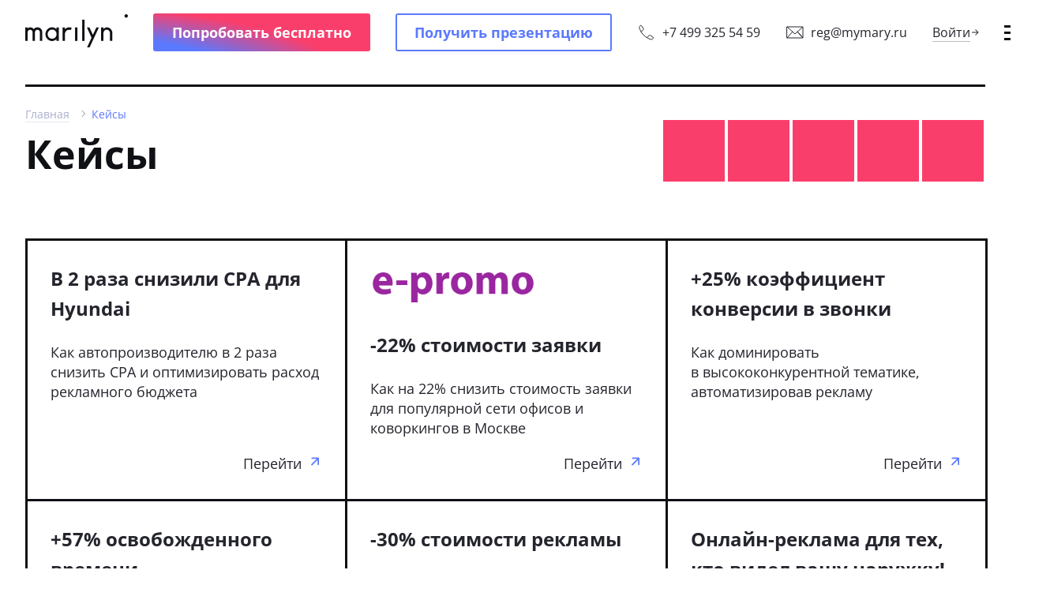

--- FILE ---
content_type: text/html; charset=utf-8
request_url: https://mymarilyn.ru/cases/?p=3
body_size: 17375
content:
<!DOCTYPE html>
<html class="ua_js_no">
<head>
    <meta charset="utf-8">
    <meta http-equiv="X-UA-Compatible" content="IE=edge">
    <meta property="og:title" content="Кейсы использования платформы Marilyn"/>
    <meta property="og:description" content="Кейсы рекламных компаний, которые эффективно используют платформу автоматизации Marilyn"/>
    <meta property="og:site_name" content="Marilyn" />
    <meta property="og:image" content="http://mymarilyn.ru/images/icons/marilyn_1.png"/>
    <meta property="og:image:secure_url" content="https://mymarilyn.ru/images/icons/marilyn_1.png" />
    <meta property="og:type" content="website"/>
    <meta property="og:locale" content="ru_RU">
    <meta property="og:url" content="https://mymarilyn.ru/cases/" />
    <meta property="og:image:width" content="968">
    <meta property="og:image:height" content="504">
    <title>Кейсы использования платформы Marilyn</title>
    <script>
        (function(e, c) {
            e[c] = e[c].replace(/(ua_js_)no/g, "$1yes");
        })(document.documentElement, "className");
    </script>
    <meta name="google-site-verification" content="LY1GGSzvx7J7OKhe5Lh5MNS7x_BXsFKQ_GGO0PzyWvc" />
    <meta name='yandex-verification' content='74d9a24829c835ae' />
    <meta name="yandex-verification" content="5462dbd302a10689" />
    <meta name="description" content="Кейсы рекламных компаний, которые эффективно используют платформу автоматизации Marilyn">
    <meta name="keywords" content="">
    <meta name="site-name" content="Marilyn">
    <meta name="viewport" content="width=device-width, initial-scale=1">
    <link rel="stylesheet" href="/templates/marilyn/bundles/merged.min.css?v=42ed37dfd591260baaa3b9fbf4473aab">
    <link rel="shortcut icon" href="/favicon.png?v=055712b7698ef89ac7d2e345fe973e3f">
    <link rel="canonical" href="https://mymarilyn.ru/cases/" />    </head>

    <body class="page page_theme_marilyn forms show-modal scroll-lock breakpoint notification notification_theme_marilyn bowser2 tariff-table-dispatcher theme theme_root_marilyn theme_layout_marilyn theme__color scroll-progress i-bem" data-bem='{"forms":{},"show-modal":{},"scroll-lock":{},"breakpoint":{},"notification":{},"bowser2":{},"tariff-table-dispatcher":{},"scroll-progress":{}}'>

        <!-- Yandex.Metrika counter -->
<script type="text/javascript" >
   (function(m,e,t,r,i,k,a){m[i]=m[i]||function(){(m[i].a=m[i].a||[]).push(arguments)};
   m[i].l=1*new Date();
   for (var j = 0; j < document.scripts.length; j++) {if (document.scripts[j].src === r) { return; }}
   k=e.createElement(t),a=e.getElementsByTagName(t)[0],k.async=1,k.src=r,a.parentNode.insertBefore(k,a)})
   (window, document, "script", "https://mc.yandex.ru/metrika/tag.js", "ym");

   ym(26756901, "init", {
        clickmap:true,
        trackLinks:true,
        accurateTrackBounce:true,
        webvisor:true
   });
</script>
<noscript><div><img src="https://mc.yandex.ru/watch/26756901" style="position:absolute; left:-9999px;" alt="" /></div></noscript>
<!-- /Yandex.Metrika counter -->
        <div class="page__inner">
            <header class="header header_theme_marilyn header_sticky page__header z-index-group z-index-group_level_9 i-bem" data-bem='{"header":{}}'>
    <div class="header__inner">
        <div class="layout layout_type_grid layout_tpl_header header__layout">
            <div class="layout__fr layout__fr_area_logo"><a class="link link_theme_marilyn link_view_ghost logo logo_theme_marilyn header__logo link__control i-bem" data-bem='{"link":{}}' role="link" href="/"><span class="logo__inner"><span class="image logo__image" role="img"><svg viewBox="0 0 150 48" fill="none" xmlns="http://www.w3.org/2000/svg">
<path d="M147.508 0C146.129 0 145.016 1.12626 145.016 2.52068C145.016 3.9151 146.129 5.04136 147.508 5.04136C148.886 5.04136 150 3.9151 150 2.52068C150.026 1.12626 148.886 0 147.508 0Z" fill="currentColor"/>
<path d="M0 19.0931H3.44644V20.4875H3.49946C4.26828 19.6562 5.67337 18.959 7.05194 18.959C9.17283 18.959 11.1081 19.9512 12.4072 21.426C13.7062 19.9244 15.5885 18.959 17.7624 18.959C21.6861 18.959 24.8674 22.1769 24.8674 26.1456V38.6954H21.4209V26.1456C21.4209 24.1076 19.8038 22.4987 17.7889 22.4987C15.8006 22.4987 14.2364 24.0272 14.1834 25.9847V38.6685H10.737V25.9847C10.6309 23.9735 9.06679 22.4987 7.10497 22.4987C5.11664 22.4987 3.55248 24.0003 3.49946 25.9847V38.6685H0V19.0931Z" fill="currentColor"/>
<path d="M39.3152 35.5578C42.9473 35.5578 45.7309 32.5813 45.7309 28.8807C45.7309 25.207 42.9738 22.2036 39.3152 22.2036C35.6832 22.2036 32.714 25.1802 32.714 28.8807C32.714 32.5813 35.6832 35.5578 39.3152 35.5578ZM48.9918 38.6685H45.5453V36.0942H45.4923C44.0607 37.6226 41.7012 38.8562 39.3152 38.8562C33.8805 38.8562 29.4531 34.3779 29.4531 28.8807C29.4531 23.3835 33.8805 18.9053 39.3152 18.9053C41.7012 18.9053 44.1137 20.2192 45.4923 21.6941H45.5453V19.093H48.9918V38.6685Z" fill="currentColor"/>
<path d="M66.5938 22.9272C65.8515 22.659 65.0296 22.4713 64.1548 22.4713C60.6553 22.4713 57.9777 25.3138 57.9777 28.8535V38.6948H54.5312V19.1194H57.9777V21.6937H58.0307C59.4623 20.1652 61.8218 18.9316 64.2078 18.9316C65.5333 18.9316 66.7794 19.1998 67.9458 19.6825L66.5938 22.9272Z" fill="currentColor"/>
<path d="M76.2199 19.0928H72.7734V38.6683H76.2199V19.0928Z" fill="currentColor"/>
<path d="M86.6339 7.91113H83.1875V38.6688H86.6339V7.91113Z" fill="currentColor"/>
<path d="M96.8697 34.0291L90.1094 19.0928H93.7944L98.858 29.8727L103.922 19.0928H107.633L94.033 48.0001H90.348L96.8697 34.0291Z" fill="currentColor"/>
<path d="M123.759 27.0305C123.68 24.4562 121.585 22.3646 119.014 22.3646C116.442 22.3646 114.401 24.4026 114.321 26.9769V38.6685H110.875V19.0931H114.321V21.426H114.427C115.17 20.407 117.185 18.959 119.04 18.959C123.574 18.959 127.259 22.6864 127.259 27.245V38.6685H123.786V27.0305H123.759Z" fill="currentColor"/>
</svg>
</span></span></a>
            </div>
            <div class="layout__fr layout__fr_area_buttons header__buttons">
                            <button class="button button_theme_marilyn button_view_order button_size_s show-modal__opener button__control i-bem" data-bem='{"button":{},"show-modal__opener":{"modal-id":"form_140","goals":{"gtm":{"position":"mainbutton"}}}}' role="button" type="button"><span class="button__text">Попробовать бесплатно</span>
                </button>
                                        <button class="button button_theme_marilyn button_size_s show-modal__opener button__control i-bem" data-bem='{"button":{},"show-modal__opener":{"modal-id":"form_283","goals":{"gtm":{"position":"presentation","event":"presentation"}}}}' role="button" type="button"><span class="button__text">Получить презентацию</span>
                </button>
                        </div>
            <div class="layout__fr layout__fr_area_contacts hidden hidden_xs-max">
                            <a class="link link_theme_marilyn link_view_text link_noborder link_icon-indent_s link__control i-bem" data-bem='{"link":{}}' role="link" href="tel:+74993255459"><span class="icon"><svg width="24" height="24" viewBox="0 0 24 24" fill="none" xmlns="http://www.w3.org/2000/svg">
<path d="M12.7442 18.4041L15.3089 15.8394C15.6515 15.4968 16.1906 15.4491 16.588 15.7263L20.1388 18.2028C20.6493 18.5589 20.714 19.2899 20.2738 19.7301L19.8876 20.1164C19.1773 20.8266 18.1581 21.1343 17.202 20.8265C15.137 20.1618 11.3801 18.6184 8.26517 15.5035C5.1502 12.3885 3.60682 8.63158 2.94213 6.56663C2.63435 5.61048 2.94201 4.59133 3.65227 3.88107L4.03854 3.49481C4.47871 3.05464 5.20975 3.11928 5.56586 3.62986L8.0423 7.1806C8.31952 7.57807 8.27185 8.1171 7.9292 8.45976L5.36455 11.0244" stroke="currentColor" fill="none" stroke-linecap="round"/>
</svg>
</span><span class="link__text">+7 499 325 54 59</span></a>
                                        <a class="link link_theme_marilyn link_view_text link_noborder link_icon-indent_s link__control i-bem" data-bem='{"link":{}}' role="link" href="mailto:reg@mymary.ru"><span class="icon"><svg width="24" height="24" viewBox="0 0 24 24" fill="none" xmlns="http://www.w3.org/2000/svg">
<rect x="2" y="5" width="20" height="14" stroke="currentColor" fill="none" stroke-linecap="round" stroke-linejoin="round"/>
<path d="M2 5L12 14L22 5" stroke="currentColor" fill="none"/>
<path d="M2 19L9 11" stroke="currentColor" fill="none"/>
<path fill-rule="evenodd" clip-rule="evenodd" d="M22 19L15 11L22 19Z" stroke="currentColor" fill="none"/>
</svg>
</span><span class="link__text">reg@mymary.ru</span></a>
                        </div>
            <div class="layout__fr layout__fr_area_enter hidden hidden_xs-max">
                            <a class="link link_theme_marilyn link_view_text link_icon-indent_xxs link_url_marilyn-instance link__control i-bem" data-bem='{"link":{}}' role="link" href="https://app.mymarilyn.ru/" target="_blank"><span class="link__text">Войти</span><span class="icon"><svg width="9" height="8" viewBox="0 0 9 8" fill="none" xmlns="http://www.w3.org/2000/svg">
<path d="M8.35355 4.35355C8.54882 4.15829 8.54882 3.84171 8.35355 3.64645L5.17157 0.464466C4.97631 0.269204 4.65973 0.269204 4.46447 0.464466C4.2692 0.659728 4.2692 0.976311 4.46447 1.17157L7.29289 4L4.46447 6.82843C4.2692 7.02369 4.2692 7.34027 4.46447 7.53553C4.65973 7.7308 4.97631 7.7308 5.17157 7.53553L8.35355 4.35355ZM0 4.5H8V3.5H0V4.5Z" fill="currentColor"/>
</svg>
</span></a>
                        </div>
            <div class="layout__fr layout__fr_area_burger layout__fr_pos_rel">
                <button class="button button_togglable_check burger burger_theme_marilyn header__burger button__control i-bem" data-bem='{"button":{},"burger":{}}' role="button" type="button" aria-pressed="false"><span class="burger__line"></span><span class="burger__line"></span><span class="burger__line"></span>
                </button>
                <div class="header__dropdown theme__color theme__color_view_inverse">
                    <div class="ball ball_view_default ball_stripes_m header__nav-ball">
                        <div class="ball__inner">
                            <div class="ball__stripes"></div>
                            <div class="ball__bg"></div>
                        </div>
                    </div>
                    <div class="header__dropdown-scroller scrollbar scrollbar_theme_marilyn">
                        <nav class="nav nav_theme_marilyn nav_view_main nav_type_main header__nav i-bem" data-bem='{"nav":{}}'>
                            <div class="nav__level nav__level_i_1">
    <ul class="nav__list nav__list_level_1 i-bem" data-bem='{"nav__list":{}}'>
                                    <li class="nav__item nav__item_level_1 nav__item_has-subnav i-bem" data-bem='{"nav__item":{}}'>
                                                                <span class="link link_theme_marilyn link_view_text nav__link link__control i-bem link_pseudo" data-bem='{"link":{}}' role="button" tabindex="0"><span class="link__text">Инструменты</span><span class="icon"><svg width="14" height="14" viewBox="0 0 14 14" fill="none" xmlns="http://www.w3.org/2000/svg">
<path d="M3.5 5.83398L7 9.33399L10.5 5.83398" stroke="currentColor" stroke-width="1.5" stroke-linecap="round" fill="none"/>
</svg>
</span></span>
                    
                    <div class="nav__level nav__level_i_2">
    <ul class="nav__list nav__list_level_2 i-bem" data-bem='{"nav__list":{}}'>
                                    <li class="nav__item nav__item_level_2 i-bem" data-bem='{"nav__item":{}}'>
                                                                <a class="link link_theme_marilyn link_view_text nav__link link__control i-bem" data-bem='{"link":{}}' target="_self" role="link" href="/tools/otchety/"><span class="link__text">Отчеты</span></a>
                    
                                    </li>
                                                            <li class="nav__item nav__item_level_2 i-bem" data-bem='{"nav__item":{}}'>
                                                                <a class="link link_theme_marilyn link_view_text nav__link link__control i-bem" data-bem='{"link":{}}' target="_self" role="link" href="/tools/upravlenie-stavkami/"><span class="link__text">Управление ставками</span></a>
                    
                                    </li>
                                                            <li class="nav__item nav__item_level_2 i-bem" data-bem='{"nav__item":{}}'>
                                                                <a class="link link_theme_marilyn link_view_text nav__link link__control i-bem" data-bem='{"link":{}}' target="_self" role="link" href="/tools/statistika/"><span class="link__text">Статистика</span></a>
                    
                                    </li>
                                                            <li class="nav__item nav__item_level_2 i-bem" data-bem='{"nav__item":{}}'>
                                                                <a class="link link_theme_marilyn link_view_text nav__link link__control i-bem" data-bem='{"link":{}}' target="_self" role="link" href="/tools/dashbordy/"><span class="link__text">Дашборды</span></a>
                    
                                    </li>
                                                            <li class="nav__item nav__item_level_2 i-bem" data-bem='{"nav__item":{}}'>
                                                                <a class="link link_theme_marilyn link_view_text nav__link link__control i-bem" data-bem='{"link":{}}' target="_self" role="link" href="/tools/balansirovka-dnevnyh-byudzhetov/"><span class="link__text">Балансировка дневных бюджетов</span></a>
                    
                                    </li>
                                                            <li class="nav__item nav__item_level_2 i-bem" data-bem='{"nav__item":{}}'>
                                                                <a class="link link_theme_marilyn link_view_text nav__link link__control i-bem" data-bem='{"link":{}}' target="_self" role="link" href="/tools/mediaplanirovanie/"><span class="link__text">Медиапланирование</span></a>
                    
                                    </li>
                                                            <li class="nav__item nav__item_level_2 i-bem" data-bem='{"nav__item":{}}'>
                                                                <a class="link link_theme_marilyn link_view_text nav__link link__control i-bem" data-bem='{"link":{}}' target="_self" role="link" href="/tools/utm-razmetka/"><span class="link__text">UTM-разметка</span></a>
                    
                                    </li>
                                                            <li class="nav__item nav__item_level_2 i-bem" data-bem='{"nav__item":{}}'>
                                                                <a class="link link_theme_marilyn link_view_text nav__link link__control i-bem" data-bem='{"link":{}}' target="_self" role="link" href="/tools/perekrestnaya-minusovka/"><span class="link__text">Перекрестная минусовка</span></a>
                    
                                    </li>
                                                            <li class="nav__item nav__item_level_2 i-bem" data-bem='{"nav__item":{}}'>
                                                                <a class="link link_theme_marilyn link_view_text nav__link link__control i-bem" data-bem='{"link":{}}' target="_self" role="link" href="/tools/polzovatelskie-metriki/"><span class="link__text">Пользовательские метрики</span></a>
                    
                                    </li>
                                                            <li class="nav__item nav__item_level_2 i-bem" data-bem='{"nav__item":{}}'>
                                                                <a class="link link_theme_marilyn link_view_text nav__link link__control i-bem" data-bem='{"link":{}}' target="_self" role="link" href="/tools/api/"><span class="link__text">API</span></a>
                    
                                    </li>
                                                            <li class="nav__item nav__item_level_2 i-bem" data-bem='{"nav__item":{}}'>
                                                                <a class="link link_theme_marilyn link_view_text nav__link link__control i-bem" data-bem='{"link":{}}' target="_self" role="link" href="/tools/finansovoe-zakrytie/"><span class="link__text">Финансовое закрытие</span></a>
                    
                                    </li>
                                    </ul>
</div>
                </li>
                                                            <li class="nav__item nav__item_level_1 i-bem" data-bem='{"nav__item":{}}'>
                                                                <a class="link link_theme_marilyn link_view_text nav__link link__control i-bem" data-bem='{"link":{}}' target="_self" role="link" href="/price/"><span class="link__text">Тарифы</span></a>
                    
                                    </li>
                                                            <li class="nav__item nav__item_level_1 nav__item_active i-bem" data-bem='{"nav__item":{}}'>
                                                                <span class="link link_theme_marilyn link_view_text nav__link link__control i-bem link_pseudo" data-bem='{"link":{}}' role="button" tabindex="0"><span class="link__text">Кейсы</span></span>
                    
                                    </li>
                                                            <li class="nav__item nav__item_level_1 i-bem" data-bem='{"nav__item":{}}'>
                                                                <a class="link link_theme_marilyn link_view_text nav__link link__control i-bem" data-bem='{"link":{}}' target="_self" role="link" href="/sellers/"><span class="link__text">Селлерам</span></a>
                    
                                    </li>
                                                            <li class="nav__item nav__item_level_1 nav__item_has-subnav i-bem" data-bem='{"nav__item":{}}'>
                                                                <span class="link link_theme_marilyn link_view_text nav__link link__control i-bem link_pseudo" data-bem='{"link":{}}' role="button" tabindex="0"><span class="link__text">Агентствам</span><span class="icon"><svg width="14" height="14" viewBox="0 0 14 14" fill="none" xmlns="http://www.w3.org/2000/svg">
<path d="M3.5 5.83398L7 9.33399L10.5 5.83398" stroke="currentColor" stroke-width="1.5" stroke-linecap="round" fill="none"/>
</svg>
</span></span>
                    
                    <div class="nav__level nav__level_i_2">
    <ul class="nav__list nav__list_level_2 i-bem" data-bem='{"nav__list":{}}'>
                                    <li class="nav__item nav__item_level_2 i-bem" data-bem='{"nav__item":{}}'>
                                                                <a class="link link_theme_marilyn link_view_text nav__link link__control i-bem" data-bem='{"link":{}}' target="_self" role="link" href="/agencies/preimuwestva-dlya-agentstv/"><span class="link__text">Преимущества для агентств</span></a>
                    
                                    </li>
                                                            <li class="nav__item nav__item_level_2 i-bem" data-bem='{"nav__item":{}}'>
                                                                <a class="link link_theme_marilyn link_view_text nav__link link__control i-bem" data-bem='{"link":{}}' target="_self" role="link" href="/agencies/certification/"><span class="link__text">Сертификация</span></a>
                    
                                    </li>
                                                            <li class="nav__item nav__item_level_2 i-bem" data-bem='{"nav__item":{}}'>
                                                                <a class="link link_theme_marilyn link_view_text nav__link link__control i-bem" data-bem='{"link":{}}' target="_self" role="link" href="/agencies/sertificirovannye-agentstva/"><span class="link__text">Сертифициро­ванные агентства</span></a>
                    
                                    </li>
                                                            <li class="nav__item nav__item_level_2 i-bem" data-bem='{"nav__item":{}}'>
                                                                <a class="link link_theme_marilyn link_view_text nav__link link__control i-bem" data-bem='{"link":{}}' target="_self" role="link" href="/agencies/partnerskaya-programma/"><span class="link__text">Партнерская программа</span></a>
                    
                                    </li>
                                    </ul>
</div>
                </li>
                                                            <li class="nav__item nav__item_level_1 i-bem" data-bem='{"nav__item":{}}'>
                                                                <a class="link link_theme_marilyn link_view_text nav__link link__control i-bem" data-bem='{"link":{}}' target="_self" role="link" href="/advertisers/"><span class="link__text">Рекламодателям</span></a>
                    
                                    </li>
                                                            <li class="nav__item nav__item_level_1 i-bem" data-bem='{"nav__item":{}}'>
                                                                <a class="link link_theme_marilyn link_view_text nav__link link__control i-bem" data-bem='{"link":{}}' target="_self" role="link" href="/blog/"><span class="link__text">Блог</span></a>
                    
                                    </li>
                                                            <li class="nav__item nav__item_level_1 i-bem" data-bem='{"nav__item":{}}'>
                                                                <a class="link link_theme_marilyn link_view_text nav__link link__control i-bem" data-bem='{"link":{}}' target="_self" role="link" href="/kontakty/"><span class="link__text">Контакты</span></a>
                    
                                    </li>
                                    </ul>
</div>
                        </nav>
                                                <div class="header__dropdown-foot hidden hidden_sm-min">
                                                            <p class="text text_size_body-short-m text_weight_500"><a class="link link_theme_marilyn link_view_text link_noborder link_icon-indent_s link__control i-bem" data-bem='{"link":{}}' role="link" href="tel:+74993255459"><span class="icon"><svg width="24" height="24" viewBox="0 0 24 24" fill="none" xmlns="http://www.w3.org/2000/svg">
<path d="M12.7442 18.4041L15.3089 15.8394C15.6515 15.4968 16.1906 15.4491 16.588 15.7263L20.1388 18.2028C20.6493 18.5589 20.714 19.2899 20.2738 19.7301L19.8876 20.1164C19.1773 20.8266 18.1581 21.1343 17.202 20.8265C15.137 20.1618 11.3801 18.6184 8.26517 15.5035C5.1502 12.3885 3.60682 8.63158 2.94213 6.56663C2.63435 5.61048 2.94201 4.59133 3.65227 3.88107L4.03854 3.49481C4.47871 3.05464 5.20975 3.11928 5.56586 3.62986L8.0423 7.1806C8.31952 7.57807 8.27185 8.1171 7.9292 8.45976L5.36455 11.0244" stroke="currentColor" fill="none" stroke-linecap="round"/>
</svg>
</span><span class="link__text">+7 499 325 54 59</span></a></p>
                                                                                        <p class="text text_size_body-short-m text_weight_500"><a class="link link_theme_marilyn link_view_text link_noborder link_icon-indent_s link__control i-bem" data-bem='{"link":{}}' role="link" href="mailto:reg@mymary.ru"><span class="icon"><svg width="24" height="24" viewBox="0 0 24 24" fill="none" xmlns="http://www.w3.org/2000/svg">
<rect x="2" y="5" width="20" height="14" stroke="currentColor" fill="none" stroke-linecap="round" stroke-linejoin="round"/>
<path d="M2 5L12 14L22 5" stroke="currentColor" fill="none"/>
<path d="M2 19L9 11" stroke="currentColor" fill="none"/>
<path fill-rule="evenodd" clip-rule="evenodd" d="M22 19L15 11L22 19Z" stroke="currentColor" fill="none"/>
</svg>
</span><span class="link__text">reg@mymary.ru</span></a></p>
                                                    </div>
                                            </div>
                </div>
            </div>
        </div>
        <div class="progressbar progressbar_theme_marilyn progressbar_size_m header__progressbar scroll-progress__progressbar i-bem" data-bem='{"progressbar":{"val":0}}' role="progressbar" aria-valuenow="0%">
            <div class="progressbar__bar" style="transform: scale(0, 1)"></div>
        </div>
    </div>
</header>

            <div class="section-group section-group_auto-indent-between_m section-group_auto-indent-last_m page__section-group">
                <section class="section section_theme_marilyn section_view_head section_tpl_cases section_indent-b_m">
    <div class="section__inner">
        <div class="layout layout_type_grid layout_ratio-xs_12 section__layout">
            <hr class="line line_theme_marilyn section__line section__line_type_top layout__fr layout__fr_area_line">

            <div class="breadcrumbs breadcrumbs_theme_marilyn section__breadcrumbs hidden hidden_sm-max">
    <ul class="breadcrumbs__list">
        <li class="breadcrumbs__item">
            <a class="link link_theme_marilyn link_view_minor link__control breadcrumbs__link i-bem" data-bem='{"link":{}}' role="link" href="/"><span class="link__text">Главная</span></a>
        </li>
        <li class="breadcrumbs__item">
            <span class="text breadcrumbs__text">Кейсы</span>
        </li>
        </ul>
</div>

            <h1 class="text text_size_headline-xxl text_weight_700 text_color_headline section__title">Кейсы</h1>

                <div class="section__graphics">
        <div class="art art_view_cases art_size_m art_animation_paused art_short section__art i-bem" data-bem='{"art":{}}'>
            <div class="art__inner">
                <div class="animation art__animation i-bem" data-bem='{"animation":{"speed":0.67,"options":{"renderer":"svg","loop":false,"autoplay":false,"path":"/assets/anim/cases.json"}}}'>
                    <div class="animation__container"></div>
                </div>
                <div class="ball ball_view_default ball_size_ml ball_gradient_rotated ball_animation_transfusion ball_stripes_m art__ball">
                    <div class="ball__inner">
                        <div class="ball__stripes"></div>
                        <div class="ball__bg"></div>
                    </div>
                </div>
                <div class="tetromino tetromino_view_i tetromino_short tetromino_color_brand-secondary tetromino_gradient_primary-secondary tetromino_hidden-gradient art__tetromino i-bem" data-bem='{"tetromino":{}}'>
                    <div class="tetromino__inner">
                        <div class="tetromino__square tetromino__square_i_0"></div>
                        <div class="tetromino__square tetromino__square_i_1"></div>
                        <div class="tetromino__square tetromino__square_i_2"></div>
                        <div class="tetromino__square tetromino__square_i_3 tetromino__square_has-gradient"></div>
                        <div class="tetromino__square tetromino__square_i_4"></div>
                    </div>
                </div>
            </div>
        </div>
    </div>

        </div>
    </div>
</section>
    <section class="section section_theme_marilyn section_view_cases spacer spacer_responsive">
        <div class="section__inner">
            <div class="layout layout_type_grid layout_tpl_cases layout_ratio-xs_1 layout_ratio-sm_12">
                <div class="layout__fr layout__fr_area_body section__body">
                    <div class="layout layout_type_grid layout_ratio-xs_1 layout_ratio-sm_1-1 layout_ratio-md_1-1-1 case-group case-group_theme_marilyn">
                        <div class="case case_theme_marilyn case_view_alternative ">
    <a class="link link_theme_marilyn link_view_ghost case__inner link__control i-bem" data-bem='{"link":{}}' role="link" href="/cases/kak-avtoproizvoditelyu-v-2-raza-snizit-cpa-i-optimizirovat-rashod-reklamnogo-byudzheta/">
                <div class="ball ball_view_default ball_gradient_rotated ball_stripes_s case__ball">
            <div class="ball__inner">
                <div class="ball__stripes"></div>
                <div class="ball__bg"></div>
            </div>
        </div>
        <h2 class="text text_size_body-short-xl text_weight_700 case__title">
            В 2 раза снизили CPA для Hyundai        </h2>
        <p class="text text_size_body-long-l text_weight_400 case__desc">Как автопроизводителю в 2 раза снизить CPA и оптимизировать расход рекламного бюджета</p>
        <div class="case__foot">
            <p class="text link-label link-label_theme_marilyn">
                Перейти
                <span class="icon icon_theme_marilyn icon_color_primary link-label__icon link-label__icon_side_right">
                    <svg width="14" height="14" viewBox="0 0 14 14" fill="none" xmlns="http://www.w3.org/2000/svg">
                        <path fill-rule="evenodd" clip-rule="evenodd" d="M4.28859 2.62463L12.1636 2.62463C12.6468 2.62463 13.0386 3.01638 13.0386 3.49963V11.3746C13.0386 11.8579 12.6468 12.2496 12.1636 12.2496C11.6803 12.2496 11.2886 11.8579 11.2886 11.3746L11.2886 5.61207L4.12025 12.7804L2.88281 11.543L10.0512 4.37463H4.28859C3.80534 4.37463 3.41359 3.98288 3.41359 3.49963C3.41359 3.01638 3.80534 2.62463 4.28859 2.62463Z" fill="currentColor"/>
                    </svg>
                </span>
            </p>
        </div>
    </a>
</div>
<div class="case case_theme_marilyn case_view_alternative ">
    <a class="link link_theme_marilyn link_view_ghost case__inner link__control i-bem" data-bem='{"link":{}}' role="link" href="/cases/kak-na-22-snizit-stoimost-zayavki-dlya-populyarnoj-seti-ofisov-i-kovorkingov-v-moskve/">
                    <noscript class="loading-lazy">
                <img class="image image_loading_lazy case__logo" src="/files/e-promo.png" loading="lazy">
            </noscript>
                <div class="ball ball_view_default ball_gradient_rotated ball_stripes_s case__ball">
            <div class="ball__inner">
                <div class="ball__stripes"></div>
                <div class="ball__bg"></div>
            </div>
        </div>
        <h2 class="text text_size_body-short-xl text_weight_700 case__title">
            -22% стоимости заявки        </h2>
        <p class="text text_size_body-long-l text_weight_400 case__desc">Как на 22% снизить стоимость заявки для популярной сети офисов и коворкингов в Москве</p>
        <div class="case__foot">
            <p class="text link-label link-label_theme_marilyn">
                Перейти
                <span class="icon icon_theme_marilyn icon_color_primary link-label__icon link-label__icon_side_right">
                    <svg width="14" height="14" viewBox="0 0 14 14" fill="none" xmlns="http://www.w3.org/2000/svg">
                        <path fill-rule="evenodd" clip-rule="evenodd" d="M4.28859 2.62463L12.1636 2.62463C12.6468 2.62463 13.0386 3.01638 13.0386 3.49963V11.3746C13.0386 11.8579 12.6468 12.2496 12.1636 12.2496C11.6803 12.2496 11.2886 11.8579 11.2886 11.3746L11.2886 5.61207L4.12025 12.7804L2.88281 11.543L10.0512 4.37463H4.28859C3.80534 4.37463 3.41359 3.98288 3.41359 3.49963C3.41359 3.01638 3.80534 2.62463 4.28859 2.62463Z" fill="currentColor"/>
                    </svg>
                </span>
            </p>
        </div>
    </a>
</div>
<div class="case case_theme_marilyn case_view_alternative ">
    <a class="link link_theme_marilyn link_view_ghost case__inner link__control i-bem" data-bem='{"link":{}}' role="link" href="/cases/kak-dominirovat-v-nbsp-vysokokonkurentnoj-tematike-avtomatizirovav-reklamu/">
                <div class="ball ball_view_default ball_gradient_rotated ball_stripes_s case__ball">
            <div class="ball__inner">
                <div class="ball__stripes"></div>
                <div class="ball__bg"></div>
            </div>
        </div>
        <h2 class="text text_size_body-short-xl text_weight_700 case__title">
            +25% коэффициент конверсии в звонки        </h2>
        <p class="text text_size_body-long-l text_weight_400 case__desc">Как доминировать в&nbsp;высококонкурентной тематике, автоматизировав рекламу</p>
        <div class="case__foot">
            <p class="text link-label link-label_theme_marilyn">
                Перейти
                <span class="icon icon_theme_marilyn icon_color_primary link-label__icon link-label__icon_side_right">
                    <svg width="14" height="14" viewBox="0 0 14 14" fill="none" xmlns="http://www.w3.org/2000/svg">
                        <path fill-rule="evenodd" clip-rule="evenodd" d="M4.28859 2.62463L12.1636 2.62463C12.6468 2.62463 13.0386 3.01638 13.0386 3.49963V11.3746C13.0386 11.8579 12.6468 12.2496 12.1636 12.2496C11.6803 12.2496 11.2886 11.8579 11.2886 11.3746L11.2886 5.61207L4.12025 12.7804L2.88281 11.543L10.0512 4.37463H4.28859C3.80534 4.37463 3.41359 3.98288 3.41359 3.49963C3.41359 3.01638 3.80534 2.62463 4.28859 2.62463Z" fill="currentColor"/>
                    </svg>
                </span>
            </p>
        </div>
    </a>
</div>
<div class="case case_theme_marilyn case_view_alternative ">
    <a class="link link_theme_marilyn link_view_ghost case__inner link__control i-bem" data-bem='{"link":{}}' role="link" href="/cases/sposob-rabotat-v-nbsp-dva-raza-men-she-avtomatizirovav-performance-kampanii/">
                <div class="ball ball_view_default ball_gradient_rotated ball_stripes_s case__ball">
            <div class="ball__inner">
                <div class="ball__stripes"></div>
                <div class="ball__bg"></div>
            </div>
        </div>
        <h2 class="text text_size_body-short-xl text_weight_700 case__title">
            +57% освобожденного времени        </h2>
        <p class="text text_size_body-long-l text_weight_400 case__desc">Способ работать в&nbsp;два раза меньше, автоматизировав performance-кампании</p>
        <div class="case__foot">
            <p class="text link-label link-label_theme_marilyn">
                Перейти
                <span class="icon icon_theme_marilyn icon_color_primary link-label__icon link-label__icon_side_right">
                    <svg width="14" height="14" viewBox="0 0 14 14" fill="none" xmlns="http://www.w3.org/2000/svg">
                        <path fill-rule="evenodd" clip-rule="evenodd" d="M4.28859 2.62463L12.1636 2.62463C12.6468 2.62463 13.0386 3.01638 13.0386 3.49963V11.3746C13.0386 11.8579 12.6468 12.2496 12.1636 12.2496C11.6803 12.2496 11.2886 11.8579 11.2886 11.3746L11.2886 5.61207L4.12025 12.7804L2.88281 11.543L10.0512 4.37463H4.28859C3.80534 4.37463 3.41359 3.98288 3.41359 3.49963C3.41359 3.01638 3.80534 2.62463 4.28859 2.62463Z" fill="currentColor"/>
                    </svg>
                </span>
            </p>
        </div>
    </a>
</div>
<div class="case case_theme_marilyn case_view_alternative ">
    <a class="link link_theme_marilyn link_view_ghost case__inner link__control i-bem" data-bem='{"link":{}}' role="link" href="/cases/dlya-chego-nuzhna-mnogokanal-naya-analitika-agentstvu/">
                <div class="ball ball_view_default ball_gradient_rotated ball_stripes_s case__ball">
            <div class="ball__inner">
                <div class="ball__stripes"></div>
                <div class="ball__bg"></div>
            </div>
        </div>
        <h2 class="text text_size_body-short-xl text_weight_700 case__title">
            -30% стоимости рекламы        </h2>
        <p class="text text_size_body-long-l text_weight_400 case__desc">Для чего нужна многоканальная аналитика агентству</p>
        <div class="case__foot">
            <p class="text link-label link-label_theme_marilyn">
                Перейти
                <span class="icon icon_theme_marilyn icon_color_primary link-label__icon link-label__icon_side_right">
                    <svg width="14" height="14" viewBox="0 0 14 14" fill="none" xmlns="http://www.w3.org/2000/svg">
                        <path fill-rule="evenodd" clip-rule="evenodd" d="M4.28859 2.62463L12.1636 2.62463C12.6468 2.62463 13.0386 3.01638 13.0386 3.49963V11.3746C13.0386 11.8579 12.6468 12.2496 12.1636 12.2496C11.6803 12.2496 11.2886 11.8579 11.2886 11.3746L11.2886 5.61207L4.12025 12.7804L2.88281 11.543L10.0512 4.37463H4.28859C3.80534 4.37463 3.41359 3.98288 3.41359 3.49963C3.41359 3.01638 3.80534 2.62463 4.28859 2.62463Z" fill="currentColor"/>
                    </svg>
                </span>
            </p>
        </div>
    </a>
</div>
<div class="case case_theme_marilyn case_view_alternative ">
    <a class="link link_theme_marilyn link_view_ghost case__inner link__control i-bem" data-bem='{"link":{}}' role="link" href="/cases/kak-dominirovat-v-nbsp-vysokokonkurentnoj-tematike-avtomatizirovav-reklamu1/">
                <div class="ball ball_view_default ball_gradient_rotated ball_stripes_s case__ball">
            <div class="ball__inner">
                <div class="ball__stripes"></div>
                <div class="ball__bg"></div>
            </div>
        </div>
        <h2 class="text text_size_body-short-xl text_weight_700 case__title">
            Онлайн-реклама для тех, кто видел вашу наружку!        </h2>
        <p class="text text_size_body-long-l text_weight_400 case__desc">Страх и ненависть к офлайн-данным</p>
        <div class="case__foot">
            <p class="text link-label link-label_theme_marilyn">
                Перейти
                <span class="icon icon_theme_marilyn icon_color_primary link-label__icon link-label__icon_side_right">
                    <svg width="14" height="14" viewBox="0 0 14 14" fill="none" xmlns="http://www.w3.org/2000/svg">
                        <path fill-rule="evenodd" clip-rule="evenodd" d="M4.28859 2.62463L12.1636 2.62463C12.6468 2.62463 13.0386 3.01638 13.0386 3.49963V11.3746C13.0386 11.8579 12.6468 12.2496 12.1636 12.2496C11.6803 12.2496 11.2886 11.8579 11.2886 11.3746L11.2886 5.61207L4.12025 12.7804L2.88281 11.543L10.0512 4.37463H4.28859C3.80534 4.37463 3.41359 3.98288 3.41359 3.49963C3.41359 3.01638 3.80534 2.62463 4.28859 2.62463Z" fill="currentColor"/>
                    </svg>
                </span>
            </p>
        </div>
    </a>
</div>
                    </div>
                    
<div class="pagination pagination_theme_marilyn pagination_size_m i-bem pagination_align_center spacer spacer_responsive spacer_indent-t_x9l" data-bem='{"pagination":{}}'>
    <ul class="list pagination__list">
                
                                    <li class="list__item pagination__item">
                    <a class="link link_theme_marilyn link_align_center link_size_m pagination__link link__control i-bem" data-bem='{"link":{}}' role="link" href="?p=0">
                        <span class="link__text">1</span>
                    </a>
                </li>
                                                <li class="list__item pagination__item">
                    <a class="link link_theme_marilyn link_align_center link_size_m pagination__link link__control i-bem" data-bem='{"link":{}}' role="link" href="?p=1">
                        <span class="link__text">2</span>
                    </a>
                </li>
                                                <li class="list__item pagination__item">
                    <a class="link link_theme_marilyn link_align_center link_size_m pagination__link link__control i-bem" data-bem='{"link":{}}' role="link" href="?p=2">
                        <span class="link__text">3</span>
                    </a>
                </li>
                                                <li class="list__item pagination__item pagination__item_active">
                    <span class="text pagination__text">4</span>
                </li>
                                                <li class="list__item pagination__item">
                    <a class="link link_theme_marilyn link_align_center link_size_m pagination__link link__control i-bem" data-bem='{"link":{}}' role="link" href="?p=4">
                        <span class="link__text">5</span>
                    </a>
                </li>
                    
                                            </ul>
</div>
                </div>
            </div>
        </div>
    </section>
            </div>
            <footer class="footer footer_theme_marilyn page__footer theme__color theme__color_view_inverse">
    <div class="footer__inner">
        <div class="layout layout_type_grid layout_ratio-xs_12 layout_tpl_footer">
            <div class="layout__fr layout__fr_area_logo"><a class="link link_theme_marilyn link_view_ghost logo logo_theme_marilyn footer__logo link__control i-bem" data-bem='{"link":{}}' role="link" href="/"><span class="logo__inner"><span class="image logo__image" role="img"><svg viewBox="0 0 150 48" fill="none" xmlns="http://www.w3.org/2000/svg">
<path d="M147.508 0C146.129 0 145.016 1.12626 145.016 2.52068C145.016 3.9151 146.129 5.04136 147.508 5.04136C148.886 5.04136 150 3.9151 150 2.52068C150.026 1.12626 148.886 0 147.508 0Z" fill="currentColor"/>
<path d="M0 19.0931H3.44644V20.4875H3.49946C4.26828 19.6562 5.67337 18.959 7.05194 18.959C9.17283 18.959 11.1081 19.9512 12.4072 21.426C13.7062 19.9244 15.5885 18.959 17.7624 18.959C21.6861 18.959 24.8674 22.1769 24.8674 26.1456V38.6954H21.4209V26.1456C21.4209 24.1076 19.8038 22.4987 17.7889 22.4987C15.8006 22.4987 14.2364 24.0272 14.1834 25.9847V38.6685H10.737V25.9847C10.6309 23.9735 9.06679 22.4987 7.10497 22.4987C5.11664 22.4987 3.55248 24.0003 3.49946 25.9847V38.6685H0V19.0931Z" fill="currentColor"/>
<path d="M39.3152 35.5578C42.9473 35.5578 45.7309 32.5813 45.7309 28.8807C45.7309 25.207 42.9738 22.2036 39.3152 22.2036C35.6832 22.2036 32.714 25.1802 32.714 28.8807C32.714 32.5813 35.6832 35.5578 39.3152 35.5578ZM48.9918 38.6685H45.5453V36.0942H45.4923C44.0607 37.6226 41.7012 38.8562 39.3152 38.8562C33.8805 38.8562 29.4531 34.3779 29.4531 28.8807C29.4531 23.3835 33.8805 18.9053 39.3152 18.9053C41.7012 18.9053 44.1137 20.2192 45.4923 21.6941H45.5453V19.093H48.9918V38.6685Z" fill="currentColor"/>
<path d="M66.5938 22.9272C65.8515 22.659 65.0296 22.4713 64.1548 22.4713C60.6553 22.4713 57.9777 25.3138 57.9777 28.8535V38.6948H54.5312V19.1194H57.9777V21.6937H58.0307C59.4623 20.1652 61.8218 18.9316 64.2078 18.9316C65.5333 18.9316 66.7794 19.1998 67.9458 19.6825L66.5938 22.9272Z" fill="currentColor"/>
<path d="M76.2199 19.0928H72.7734V38.6683H76.2199V19.0928Z" fill="currentColor"/>
<path d="M86.6339 7.91113H83.1875V38.6688H86.6339V7.91113Z" fill="currentColor"/>
<path d="M96.8697 34.0291L90.1094 19.0928H93.7944L98.858 29.8727L103.922 19.0928H107.633L94.033 48.0001H90.348L96.8697 34.0291Z" fill="currentColor"/>
<path d="M123.759 27.0305C123.68 24.4562 121.585 22.3646 119.014 22.3646C116.442 22.3646 114.401 24.4026 114.321 26.9769V38.6685H110.875V19.0931H114.321V21.426H114.427C115.17 20.407 117.185 18.959 119.04 18.959C123.574 18.959 127.259 22.6864 127.259 27.245V38.6685H123.786V27.0305H123.759Z" fill="currentColor"/>
</svg>
</span></span></a>
            </div>
            <div class="layout__fr layout__fr_area_soc">
                <ul class="list social social_theme_marilyn social_size_s social_view_light footer__logo-list">
                                        <li class="list__item social__item"><a class="link link__control i-bem" data-bem='{"link":{}}' role="link" href="https://vk.com/mymarilynrussia?utm_source=sitemymarilyn" target="_blank"><span class="icon"><svg viewBox="0 0 24 25" fill="none" xmlns="http://www.w3.org/2000/svg"><path fill-rule="evenodd" clip-rule="evenodd" d="M12 24.0039C18.6274 24.0039 24 18.6313 24 12.0039C24 5.37649 18.6274 0.00390625 12 0.00390625C5.37258 0.00390625 0 5.37649 0 12.0039C0 18.6313 5.37258 24.0039 12 24.0039ZM17.8553 15.0236C17.8677 15.0361 17.8802 15.0485 17.8802 15.0734C17.8802 15.1233 17.8802 15.1731 17.9798 15.2727V15.472C17.9798 15.5716 17.93 15.6214 17.8304 15.6712C17.7307 15.721 17.5813 15.7708 17.4319 15.7708L15.7382 15.8207H15.7382C15.6385 15.8207 15.5389 15.8207 15.3895 15.7708C15.2401 15.721 15.1404 15.6712 15.0408 15.6214L14.8914 15.5218C14.7917 15.472 14.6423 15.3225 14.4431 15.1233L14.443 15.1233L14.4429 15.1231C14.2437 14.9239 14.0943 14.7745 13.9947 14.6251C13.8951 14.4757 13.7456 14.3262 13.5962 14.2266C13.4966 14.127 13.3471 14.0772 13.2475 14.127H13.1977L13.0981 14.2266C13.0483 14.2764 12.9984 14.3262 12.9486 14.4259C12.9207 14.4818 12.9084 14.5378 12.8942 14.6025C12.8831 14.6531 12.8708 14.7091 12.849 14.7746C12.7992 14.924 12.7992 15.0735 12.7992 15.2727V15.472C12.7992 15.4969 12.7867 15.5093 12.7743 15.5218C12.7618 15.5342 12.7494 15.5467 12.7494 15.5716L12.6996 15.6214C12.5999 15.721 12.5003 15.7708 12.3509 15.7708H11.6037C11.3048 15.8207 11.0059 15.7708 10.6572 15.6712C10.3583 15.5716 10.0594 15.472 9.81036 15.3225L9.81034 15.3225C9.56128 15.1731 9.31222 15.0236 9.11297 14.8742C8.91373 14.7248 8.7643 14.5753 8.66468 14.4757L8.66465 14.4757L8.5152 14.3262L8.31594 14.127C8.26613 14.0274 8.11669 13.8281 7.86762 13.5292C7.71217 13.3427 7.57612 13.1367 7.43526 12.9235C7.35043 12.7951 7.26385 12.664 7.17023 12.533C7.1099 12.4274 7.04043 12.3081 6.9646 12.1779C6.78998 11.878 6.58159 11.5202 6.37321 11.1382C6.07433 10.5404 5.77545 9.94263 5.52638 9.34487C5.47657 9.24524 5.47656 9.19543 5.47656 9.14562V9.04599L5.52638 8.99617C5.57619 8.94636 5.67582 8.89655 5.87507 8.89655H7.66837C7.69328 8.89655 7.71818 8.909 7.74309 8.92146C7.768 8.93391 7.7929 8.94636 7.81781 8.94636C7.86762 8.94636 7.91744 8.99617 7.91744 8.99617H7.96726C8.01707 9.04599 8.06688 9.0958 8.11669 9.19543C8.16651 9.31997 8.21632 9.43205 8.26614 9.54413C8.31595 9.65621 8.36577 9.76829 8.41558 9.89282C8.51521 10.1419 8.61483 10.3411 8.66465 10.4408L8.76427 10.64C8.83235 10.8443 8.92369 11.002 9.00651 11.145C9.04488 11.2112 9.08142 11.2743 9.11297 11.3374C9.2126 11.5367 9.31223 11.6861 9.41185 11.7857C9.46167 11.8854 9.5613 11.985 9.66092 12.0348C9.71074 12.0846 9.81036 12.1344 9.86017 12.1344C9.91853 12.1344 9.9598 12.1173 9.99399 12.1032C10.0182 12.0932 10.0388 12.0846 10.0594 12.0846C10.1092 12.0846 10.1092 12.0348 10.1092 12.0348C10.1445 12.0348 10.1548 12.0099 10.1754 11.9601C10.184 11.9395 10.1943 11.9145 10.2089 11.8854C10.2587 11.8356 10.3085 11.7359 10.3085 11.5865C10.3085 11.5213 10.318 11.456 10.3287 11.3825C10.3425 11.2876 10.3583 11.1789 10.3583 11.0385V10.2415C10.3583 10.0423 10.3583 9.89282 10.3085 9.74338C10.2895 9.68629 10.2777 9.63647 10.2677 9.59393C10.2514 9.52509 10.2397 9.47529 10.2089 9.4445L10.1591 9.34487C10.0594 9.19543 9.86017 9.0958 9.61111 9.04599C9.56129 9.04599 9.5613 8.99617 9.66092 8.89655C9.71073 8.79692 9.81035 8.74711 9.90998 8.6973L9.90999 8.69729C10.1092 8.59767 10.6572 8.54785 11.4542 8.54785C11.8029 8.54785 12.1018 8.59766 12.3509 8.64748C12.3758 8.67238 12.4131 8.68484 12.4505 8.69729C12.4878 8.70974 12.5252 8.7222 12.5501 8.7471L12.6996 8.89655C12.6996 8.92145 12.712 8.95881 12.7245 8.99617C12.7369 9.03353 12.7494 9.07089 12.7494 9.0958V9.39468V9.74338V10.1917V10.7397V11.0385V11.3374V11.5865C12.7712 11.6302 12.7835 11.6738 12.7946 11.7133C12.8088 11.7639 12.821 11.8076 12.849 11.8356L12.9984 11.985C12.9984 12.0348 13.0483 12.0348 13.0981 12.0348C13.0981 12.0846 13.1977 12.0348 13.2475 11.985C13.2797 11.9207 13.3326 11.8771 13.3929 11.8275C13.426 11.8003 13.4613 11.7712 13.4966 11.7359C13.5695 11.663 13.6425 11.5633 13.735 11.437C13.7688 11.3908 13.8052 11.341 13.8453 11.2876C13.9947 11.0884 14.1441 10.8394 14.2935 10.5904L14.2936 10.5902C14.3438 10.4898 14.394 10.3914 14.4438 10.2938C14.6411 9.90725 14.8319 9.53327 14.991 9.0958C14.991 9.04599 14.991 9.04599 15.0408 8.99619L15.0408 8.99617L15.0906 8.94636H15.1404H15.1903H15.2899H15.4393H17.3322C17.4817 8.89655 17.6311 8.89655 17.7307 8.94636C17.8304 8.94636 17.8802 8.99618 17.93 9.04599L17.9798 9.0958C18.0794 9.39468 17.7307 10.0423 16.9835 11.0385C16.881 11.1411 16.8019 11.2436 16.698 11.3783C16.6505 11.44 16.5978 11.5083 16.5352 11.5865C16.5096 11.6195 16.4847 11.6514 16.4607 11.6823C16.158 12.0709 15.9836 12.2949 15.9375 12.4333C15.8876 12.6326 15.8876 12.782 16.0371 12.9813C16.0642 13.0084 16.0949 13.0428 16.1314 13.0836C16.229 13.1929 16.3674 13.3479 16.585 13.5292C17.1828 14.0772 17.6311 14.5753 17.8304 14.9738C17.8304 14.9987 17.8428 15.0112 17.8553 15.0236Z" fill="currentColor"/></svg></span></a>
                        </li>
                                        <li class="list__item social__item"><a class="link link__control i-bem" data-bem='{"link":{}}' role="link" href="https://tlgg.ru/MarilynSystem" target="_blank"><span class="icon"><svg viewBox="0 0 24 25" fill="none" xmlns="http://www.w3.org/2000/svg"><path fill-rule="evenodd" clip-rule="evenodd" d="M24 12.9961C24 19.6231 18.627 24.9961 12 24.9961C5.373 24.9961 0 19.6231 0 12.9961C0 6.36909 5.373 0.996094 12 0.996094C18.627 0.996094 24 6.36909 24 12.9961ZM12.43 9.85509C11.263 10.3401 8.93 11.3451 5.432 12.8691C4.864 13.0951 4.566 13.3161 4.539 13.5321C4.493 13.8981 4.951 14.0421 5.573 14.2371C5.658 14.2641 5.746 14.2911 5.836 14.3211C6.449 14.5201 7.273 14.7531 7.701 14.7621C8.09 14.7701 8.524 14.6101 9.003 14.2821C12.271 12.0751 13.958 10.9601 14.064 10.9361C14.139 10.9191 14.243 10.8971 14.313 10.9601C14.383 11.0221 14.376 11.1401 14.369 11.1721C14.323 11.3651 12.529 13.0341 11.599 13.8981C11.309 14.1671 11.104 14.3581 11.062 14.4021C10.968 14.4991 10.872 14.5921 10.78 14.6811C10.21 15.2291 9.784 15.6411 10.804 16.3131C11.294 16.6361 11.686 16.9031 12.077 17.1691C12.504 17.4601 12.93 17.7501 13.482 18.1121C13.622 18.2041 13.756 18.2991 13.887 18.3921C14.384 18.7471 14.831 19.0651 15.383 19.0151C15.703 18.9851 16.035 18.6841 16.203 17.7851C16.6 15.6591 17.382 11.0551 17.563 9.15709C17.574 8.99951 17.5673 8.84118 17.543 8.68509C17.5285 8.55902 17.4671 8.44302 17.371 8.36009C17.228 8.24309 17.006 8.21809 16.906 8.22009C16.455 8.22809 15.763 8.46909 12.43 9.85509Z" fill="currentColor"/></svg></span></a>
                        </li>
                                        <li class="list__item social__item"><a class="link link__control i-bem" data-bem='{"link":{}}' role="link" href="https://www.youtube.com/channel/UCt3xzcWKhYeIYv2Cn2Li1Hg/playlists" target="_blank"><span class="icon"><svg viewBox="0 0 25 25" fill="none" xmlns="http://www.w3.org/2000/svg"><path fill-rule="evenodd" clip-rule="evenodd" d="M24.1373 18.0974C24.6327 16.3092 24.6327 12.6007 24.6327 12.6007C24.6327 12.6007 24.6515 8.8739 24.1373 7.08565C23.8607 6.10687 23.0512 5.33485 22.0229 5.07142C20.1444 4.58203 12.632 4.58203 12.632 4.58203C12.632 4.58203 5.11961 4.58203 3.24269 5.05272C2.23468 5.31616 1.40327 6.10687 1.12666 7.08565C0.632812 8.8739 0.632812 12.582 0.632812 12.582C0.632812 12.582 0.632812 16.3092 1.12666 18.0784C1.40327 19.0572 2.21437 19.8293 3.24269 20.0926C5.13993 20.582 12.632 20.582 12.632 20.582C12.632 20.582 20.1444 20.582 22.0229 20.1113C23.0512 19.848 23.8607 19.0762 24.1373 18.0974ZM16.489 12.5816L10.2425 16.0074V9.15584L16.489 12.5816Z" fill="currentColor"/></svg></span></a>
                        </li>
                                </ul>
            </div>
            <div class="layout__fr layout__fr_area_nav">
                <nav class="nav nav_theme_marilyn nav_view_sitemap footer__nav i-bem" data-bem='{"nav":{}}'>
                    <div class="nav__level nav__level_i_1">
    <ul class="nav__list nav__list_level_1 i-bem" data-bem='{"nav__list":{}}'>
                                    <li class="nav__item nav__item_level_1 i-bem" data-bem='{"nav__item":{}}'>
                                                                <a class="link link_theme_marilyn link_view_text nav__link link__control i-bem" data-bem='{"link":{}}' target="_self" role="link" href="/price/"><span class="link__text">Тарифы</span></a>
                    
                                    </li>
                                                            <li class="nav__item nav__item_level_1 i-bem" data-bem='{"nav__item":{}}'>
                                                                <a class="link link_theme_marilyn link_view_text nav__link link__control i-bem" data-bem='{"link":{}}' target="_self" role="link" href="/kontakty/"><span class="link__text">Контакты</span></a>
                    
                                    </li>
                                                            <li class="nav__item nav__item_level_1 nav__item_active i-bem" data-bem='{"nav__item":{}}'>
                                                                <span class="link link_theme_marilyn link_view_text nav__link link__control i-bem link_pseudo" data-bem='{"link":{}}' role="button" tabindex="0"><span class="link__text">Кейсы</span></span>
                    
                                    </li>
                                                            <li class="nav__item nav__item_level_1 i-bem" data-bem='{"nav__item":{}}'>
                                                                <a class="link link_theme_marilyn link_view_text nav__link link__control i-bem" data-bem='{"link":{}}' target="_self" role="link" href="/blog/"><span class="link__text">Блог</span></a>
                    
                                    </li>
                                        <li class="nav__item nav__item_level_1 i-bem" data-bem='{"nav__item":{}}'>
                    <a class="link link_icon-indent_xxs link_url_marilyn-instance link_view_text link_theme_marilyn nav__link link__control i-bem" data-bem='{"link":{},"nav__link":{}}' role="link" href="https://app.mymarilyn.ru/" target="_blank"><span class="link__text">Войти</span><span class="icon"><svg width="9" height="8" viewBox="0 0 9 8" fill="none" xmlns="http://www.w3.org/2000/svg">
<path d="M8.35355 4.35355C8.54882 4.15829 8.54882 3.84171 8.35355 3.64645L5.17157 0.464466C4.97631 0.269204 4.65973 0.269204 4.46447 0.464466C4.2692 0.659728 4.2692 0.976311 4.46447 1.17157L7.29289 4L4.46447 6.82843C4.2692 7.02369 4.2692 7.34027 4.46447 7.53553C4.65973 7.7308 4.97631 7.7308 5.17157 7.53553L8.35355 4.35355ZM0 4.5H8V3.5H0V4.5Z" fill="currentColor"/>
</svg>
</span>
                    </a>
                </li>
                        </ul>
</div>
                </nav>
            </div>
            <div class="layout__fr layout__fr_area_subscribe">
                
            </div>
            <div class="layout__fr layout__fr_area_legal">
                <ul class="list footer__links">
                    <li class="list__item"><a class="link link_theme_marilyn link_view_minor link__control i-bem" data-bem='{"link":{}}' role="link" href="" target="_blank"><span class="link__text"></span></a>
                    </li>
                </ul>
                <div class="footer__legal content">
                    <p>Система &laquo;Marilyn&raquo;, 2026&nbsp;г.</p>
<p>Мы&nbsp;используем файлы Cookies для сбора обезличенных пользовательских данных. Оставаясь на&nbsp;сайте, вы&nbsp;соглашаетесь на&nbsp;сбор таких данных. Чтобы отказаться от&nbsp;обработки, отключите сохранение Cookies в&nbsp;настройках вашего браузера. На&nbsp;сайте также используются метрические системы сбора данных. Более подробно можно ознакомиться в <a href="/politika-v-otnoshenii-cookie/"> Политике в&nbsp;отношении использования файлов Cookie и&nbsp;метрических данных.</a></p>                </div>
            </div>
            <div class="layout__fr layout__fr_area_developer">
                <div class="developer developer_theme_marilyn footer__developer"><a class="link link_theme_marilyn link_view_minor developer__link link__control i-bem" data-bem='{"link":{}}' role="link" href="http://5th.ru/" title="Создание сайта «Пятое измерение» 2021" target="_blank"><span class="image developer__image" role="img"><svg width="41" height="58" viewBox="0 0 41 58" fill="none" xmlns="http://www.w3.org/2000/svg">
<path fill-rule="evenodd" clip-rule="evenodd" d="M6.16406 28.8435L10.7842 27.4868V25.4517L6.16406 22.7383V28.8435Z" stroke="currentColor" stroke-miterlimit="10" stroke-linecap="round" stroke-linejoin="round"/>
<path fill-rule="evenodd" clip-rule="evenodd" d="M13.6406 5.23714L18.8043 8.2219L30.0828 5.23714C32.3928 4.69446 34.9746 4.83013 37.0129 6.32251C37.0129 6.32251 30.6263 0.760005 25.055 2.25238L13.6406 5.23714Z" stroke="currentColor" stroke-miterlimit="10" stroke-linecap="round" stroke-linejoin="round"/>
<path fill-rule="evenodd" clip-rule="evenodd" d="M13.5015 47.7015L10.7837 46.0735L13.6373 45.3951V44.7168C13.6373 43.7671 13.5015 42.8174 13.3656 41.8677C13.3656 41.8677 13.3656 41.8677 13.3656 41.732C13.3656 41.4606 13.2297 41.1893 13.2297 40.918C7.5225 42.4103 6.70718 42.6817 1 44.1741L10.7837 49.7366C12.9579 51.229 13.3656 50.0079 13.5015 47.7015Z" stroke="currentColor" stroke-miterlimit="10" stroke-linecap="round" stroke-linejoin="round"/>
<path fill-rule="evenodd" clip-rule="evenodd" d="M30.0784 5.23816L18.6641 8.22292V11.479V29.9303L23.2842 28.7092V13.2427L29.9425 11.479C34.2909 10.258 35.5138 11.7504 35.5138 15.8205V33.5934C35.5138 37.9348 32.1167 40.1056 30.0784 40.7839L23.2842 42.5476V42.6833V48.5172L30.8937 46.6178C36.3292 45.1254 39.9981 39.9699 39.9981 34.9501C39.9981 27.6238 39.9981 20.2976 39.9981 12.9714C40.1339 7.68024 35.7856 3.61011 30.0784 5.23816Z" stroke="currentColor" stroke-miterlimit="10" stroke-linecap="round" stroke-linejoin="round"/>
<path fill-rule="evenodd" clip-rule="evenodd" d="M35.5154 33.7285V15.8199C35.5154 11.8855 34.2924 10.5288 30.3518 11.4785V31.2864C30.2159 35.2209 28.7211 36.9846 24.6446 38.0699C23.9652 38.2056 23.4216 38.477 22.7422 38.6126C23.1498 39.8337 23.2857 41.1904 23.2857 42.8184L30.08 41.0547C33.0695 39.9693 35.2436 37.7986 35.5154 34.4068C35.5154 33.9998 35.5154 33.8642 35.5154 33.7285Z" stroke="currentColor" stroke-miterlimit="10" stroke-linecap="round" stroke-linejoin="round"/>
<path fill-rule="evenodd" clip-rule="evenodd" d="M13.6348 45.2598L10.7812 46.0738L13.6348 47.7018C13.6348 47.0235 13.6348 46.3451 13.6348 45.6668V45.2598Z" stroke="currentColor" stroke-miterlimit="10" stroke-linecap="round" stroke-linejoin="round"/>
<path fill-rule="evenodd" clip-rule="evenodd" d="M23.2856 50.0068C23.2856 49.7354 23.2856 49.4641 23.2856 49.1928V48.9214V42.9519C23.1497 34.8116 17.8502 31.6912 17.8502 31.6912L10.7842 27.6211L6.16406 28.8421L13.2301 32.9123C18.5296 35.7613 18.6655 43.2232 18.6655 44.1729V44.3086V50.2781C18.6655 50.4138 18.6655 50.5495 18.6655 50.6851C18.5296 51.4992 17.9861 55.4336 14.4531 56.926L18.8014 55.4336C19.4808 55.1623 22.878 53.2629 23.2856 50.0068Z" stroke="currentColor" stroke-miterlimit="10" stroke-linecap="round" stroke-linejoin="round"/>
<path fill-rule="evenodd" clip-rule="evenodd" d="M13.6373 16.9058L5.6201 12.293L1 13.514L13.6373 20.8402V16.9058Z" stroke="currentColor" stroke-miterlimit="10" stroke-linecap="round" stroke-linejoin="round"/>
<path fill-rule="evenodd" clip-rule="evenodd" d="M1 44.3095L10.7837 49.872C13.6373 51.5001 13.5015 48.9223 13.6373 45.5306V44.7165C13.5015 42.2745 13.5015 39.0184 10.9196 37.6617L1 31.9635C1 25.8583 1 19.6174 1 13.5122L13.6373 20.8385V5.23633L18.801 8.22109V29.9284L6.16364 22.7379V28.8431L13.2297 32.9132C17.8498 35.4909 18.6651 40.5107 18.6651 44.7165V50.1434C18.6651 53.3995 15.4038 58.8263 11.0555 56.3842L1 50.5504V44.8522V44.3095Z" stroke="currentColor" stroke-miterlimit="10" stroke-linecap="round" stroke-linejoin="round"/>
</svg>
</span><span class="text">Создание сайта<br/>«Пятое измерение» 2021</span></a></div>
            </div>
            <div class="layout__fr layout__fr_area_award">
                <a class="link link_theme_marilyn link_display_block link_view_ghost footer__award link__control i-bem" data-bem='{"link":{}}' role="link" href="https://sk.ru/" target="_blank"><img class="image image_type_block image_responsive_width" src="/assets/images/sk_logo.svg">
                </a>
            </div>
        </div>
    </div>
</footer>
        <div class="modal modal_theme_marilyn modal_autoclosable modal_has-close modal_view_simple show-modal__target popup popup_autoclosable i-bem" data-bem='{"modal":{},"show-modal__target":{"modal-id":"form_140"},"popup":{"zIndexGroupLevel":20}}' role="dialog" aria-hidden="true">
        <div class="modal__table">
            <div class="modal__cell">
                <div class="modal__content">
                    <div class="modal__close"></div>
                    <div class="modal__inner">
                        <div class="modal__head">
                            <p class="text text_size_headline-m text_weight_700 text_color_headline modal__title">Бесплатный тест</p>
                                                    <p class="text text_size_body-long-l modal__subtitle">Протестируй бесплатно все инструменты в&nbsp;течение 7 дней</p>
                                                </div>
                                                        
<form class="form form_message_popup form_theme_marilyn i-bem" enctype="multipart/form-data" id="form_140" novalidate action="/webforms/send_custom/" method="POST"
      data-bem='{"form":{"notification":{"title":"Спасибо за заявку!","text":"В течение 24 часов с вами свяжется менеджер.</br>Мы работаем с 10:00 до 19:00 по будним дням.","button":"Закрыть"}}}'>
    <div class="form__inner">
                                    <div class="form__body">
                    
                <div class="form-field_validate_imya form-field_required form-field form-field_theme_marilyn form-field_type_input form-field_message_popup i-bem" data-bem='{"form-field":{"required":{"message":"Поле обязательно для заполнения"},"id":"form_140_610_d55ef950e1"}}' data-name="imya">
            <div class="form-field__control">
                        <span class="input input_theme_marilyn input_size_m input_width_available i-bem " data-bem='{"input":{}}'>
                <span class="input__box">
                    <input class="input__control" id="form_140_610_d55ef950e1" name="data[new][imya]" placeholder="Ваше имя*">
                </span>
            </span>
            </div>
            <div class="message message_type_popup message_theme_marilyn form-field__message i-bem" data-bem='{"message":{}}'>
                <div class="popup popup_target_anchor popup_theme_marilyn message__control i-bem" data-bem='{"popup":{"directions":["bottom-left"]}}' aria-hidden="true"></div>
            </div>
        </div>
    
        
        
        
        
        
        
                        <div class="form-field_validate_phone1 form-field_required form-field form-field_theme_marilyn form-field_type_input form-field_message_popup i-bem" data-bem='{"form-field":{"required":{"message":"Поле обязательно для заполнения"},"id":"form_140_614_46ecf45ce6"}}' data-name="phone1">
            <div class="form-field__control">
                        <span class="input input_theme_marilyn input_size_m input_width_available i-bem input-mask input-mask_type_phone" data-bem='{"input":{},"input-mask":{}}'>
                <span class="input__box">
                    <input class="input__control" id="form_140_614_46ecf45ce6" name="data[new][phone1]" placeholder="Телефон*">
                </span>
            </span>
            </div>
            <div class="message message_type_popup message_theme_marilyn form-field__message i-bem" data-bem='{"message":{}}'>
                <div class="popup popup_target_anchor popup_theme_marilyn message__control i-bem" data-bem='{"popup":{"directions":["bottom-left"]}}' aria-hidden="true"></div>
            </div>
        </div>
    
        
        
        
        
        
        
                        <div class="form-field_validate_email form-field_required form-field form-field_theme_marilyn form-field_type_input form-field_message_popup i-bem" data-bem='{"form-field":{"required":{"message":"Поле обязательно для заполнения"},"id":"form_140_613_f3425d147b"}}' data-name="email">
            <div class="form-field__control">
                        <span class="input input_theme_marilyn input_size_m input_width_available i-bem " data-bem='{"input":{}}'>
                <span class="input__box">
                    <input class="input__control" id="form_140_613_f3425d147b" name="data[new][email]" placeholder="E-mail*">
                </span>
            </span>
            </div>
            <div class="message message_type_popup message_theme_marilyn form-field__message i-bem" data-bem='{"message":{}}'>
                <div class="popup popup_target_anchor popup_theme_marilyn message__control i-bem" data-bem='{"popup":{"directions":["bottom-left"]}}' aria-hidden="true"></div>
            </div>
        </div>
    
        
        
        
        
        
        
                
                <div class="form-field_validate_kommentarij form-field form-field_theme_marilyn form-field_type_textarea form-field_message_popup i-bem" data-bem='{"form-field":{"":{"message":"Поле обязательно для заполнения"},"id":"form_140_1070_d2685a970f"}}' data-name="kommentarij">
                                    <div class="form-field__control">
                <textarea class="textarea textarea_theme_marilyn textarea_size_m textarea_width_available textarea__control i-bem" data-bem='{"textarea":{}}' id="form_140_1070_d2685a970f" name="data[new][kommentarij]" placeholder="Комментарий"></textarea>
            </div>
            <div class="message message_type_popup message_theme_marilyn form-field__message i-bem" data-bem='{"message":{}}'>
                <div class="popup popup_target_anchor popup_theme_marilyn message__control i-bem" data-bem='{"popup":{}}' aria-hidden="true"></div>
            </div>
        </div>
    
        
        
        
        
        
                            <div class="form-field__validate_surname form-field__required form-field form-field_theme_marilyn form-field_type_input form-field_message_popup i-bem" data-bem="{&quot;form-field&quot;:{&quot;required&quot;:{&quot;message&quot;:&quot;Поле обязательно для заполнения&quot;},&quot;id&quot;:&quot;form_140_1182_6ff623c6ed&quot;}}" data-name="surname">
                        <div class="form-field__control">
                            <span class="input input_theme_marilyn input_size_m input_width_available i-bem " data-bem="{&quot;input&quot;:{}}">
                                <span class="input__box">
                                    <input class="input__control i-bem " id="form_140_1182_6ff623c6ed" name="data[new][surname]" placeholder="Ваша фамилия*">
                                </span>
                            </span>
                        </div>
                        <div class="message message_type_popup message_theme_marilyn form-field__message i-bem" data-bem="{&quot;message&quot;:{}}">
                            <div class="popup popup_target_anchor popup_theme_marilyn message__control i-bem" data-bem="{&quot;popup&quot;:{&quot;directions&quot;:[&quot;bottom-left&quot;]}}" aria-hidden="true"></div>
                        </div>
                    </div>
                </div>
                            <div class="form-field form-field_type_checkbox form-field_required form-field_message_popup form-field_theme_marilyn i-bem" data-bem="{&quot;form-field&quot;:{&quot;required&quot;:{&quot;message&quot;:&quot;Подтвердите согласие&quot;},&quot;id&quot;:&quot;form_140_1182_b23797f90f&quot;}}"
            data-name="legal">
            <label class="checkbox checkbox_theme_marilyn checkbox_size_m i-bem" data-bem='{"checkbox":{}}'>
                <span class="checkbox__box">
                    <input id="form_140_1182_b23797f90f" class="checkbox__control" type="checkbox" autocomplete="off" name="legal">
                </span>
            </label>
            <div class="form__legal content content_size_control-m">
                <p>Нажимая кнопку &laquo;Отправить&raquo;, вы <a href="/privacy-policy/" target="_blank" rel="noopener">соглашаетесь на обработку персональных данных</a>.</p>            </div>
            <div class="message message_type_popup message_theme_marilyn form-field__message i-bem" data-bem='{"message":{}}'>
                <div class="popup popup_target_anchor popup_theme_marilyn message__control i-bem" data-bem='{"popup":{"directions":["bottom-left"]}}' aria-hidden="true"></div>
            </div>
        </div>

                            <input type="hidden" name="system_email_to" value="519" />
        
        <input type="hidden" name="system_form_id" value="140" />
        <input type="hidden" name="ref_onsuccess" value="#"/>
        <input type="hidden" name="tariff_name" value="Бесплатный тест"/>

        <div class="form__foot">
            <button class="button button_theme_marilyn button_size_m button_view_action button_width_available button_type_submit form__button-send button__control i-bem" data-bem='{"button":{},"form__button-send":{}}' role="button" type="submit"><span class="spin spin_theme_marilyn spin_size_m"></span><span class="button__text">Отправить</span></button>
        </div>
    </div>
    <div class="message message_type_popup message_theme_marilyn form__message i-bem" data-bem='{"message":{}}'>
        <div class="popup popup_target_anchor popup_theme_marilyn message__control i-bem" data-bem='{"popup":{"directions":["right-top"]}}' aria-hidden="true"></div>
    </div>
</form>
                                                </div>
                    </div>
                </div>
            </div>
        </div>
            <div class="modal modal_theme_marilyn modal_autoclosable modal_has-close modal_view_simple show-modal__target popup popup_autoclosable i-bem" data-bem='{"modal":{},"show-modal__target":{"modal-id":"form_302"},"popup":{"zIndexGroupLevel":20}}' role="dialog" aria-hidden="true">
        <div class="modal__table">
            <div class="modal__cell">
                <div class="modal__content">
                    <div class="modal__close"></div>
                    <div class="modal__inner">
                        <div class="modal__head">
                            <p class="text text_size_headline-m text_weight_700 text_color_headline modal__title">Попробуйте Marilyn бесплатно!</p>
                                                </div>
                                                        
<form class="form form_message_popup form_theme_marilyn i-bem" enctype="multipart/form-data" id="form_302" novalidate action="/webforms/send_custom/" method="POST"
      data-bem='{"form":{"notification":{"title":"Спасибо за заявку!","text":"В течение 24 часов с вами свяжется менеджер.</br>Мы работаем с 10:00 до 19:00 по будним дням.","button":"Закрыть"}}}'>
    <div class="form__inner">
                                    <div class="form__body">
                    
                <div class="form-field_validate_imya form-field_required form-field form-field_theme_marilyn form-field_type_input form-field_message_popup i-bem" data-bem='{"form-field":{"required":{"message":"Поле обязательно для заполнения"},"id":"form_302_1214_351e459c16"}}' data-name="imya">
            <div class="form-field__control">
                        <span class="input input_theme_marilyn input_size_m input_width_available i-bem " data-bem='{"input":{}}'>
                <span class="input__box">
                    <input class="input__control" id="form_302_1214_351e459c16" name="data[new][imya]" placeholder="Ваше имя*">
                </span>
            </span>
            </div>
            <div class="message message_type_popup message_theme_marilyn form-field__message i-bem" data-bem='{"message":{}}'>
                <div class="popup popup_target_anchor popup_theme_marilyn message__control i-bem" data-bem='{"popup":{"directions":["bottom-left"]}}' aria-hidden="true"></div>
            </div>
        </div>
    
        
        
        
        
        
        
                        <div class="form-field_validate_phone1 form-field form-field_theme_marilyn form-field_type_input form-field_message_popup i-bem" data-bem='{"form-field":{"":{"message":"Поле обязательно для заполнения"},"id":"form_302_1215_e321505b60"}}' data-name="phone1">
            <div class="form-field__control">
                        <span class="input input_theme_marilyn input_size_m input_width_available i-bem input-mask input-mask_type_phone" data-bem='{"input":{},"input-mask":{}}'>
                <span class="input__box">
                    <input class="input__control" id="form_302_1215_e321505b60" name="data[new][phone1]" placeholder="Телефон">
                </span>
            </span>
            </div>
            <div class="message message_type_popup message_theme_marilyn form-field__message i-bem" data-bem='{"message":{}}'>
                <div class="popup popup_target_anchor popup_theme_marilyn message__control i-bem" data-bem='{"popup":{"directions":["bottom-left"]}}' aria-hidden="true"></div>
            </div>
        </div>
    
        
        
        
        
        
        
                        <div class="form-field_validate_email form-field_required form-field form-field_theme_marilyn form-field_type_input form-field_message_popup i-bem" data-bem='{"form-field":{"required":{"message":"Поле обязательно для заполнения"},"id":"form_302_1216_b5a25738c1"}}' data-name="email">
            <div class="form-field__control">
                        <span class="input input_theme_marilyn input_size_m input_width_available i-bem " data-bem='{"input":{}}'>
                <span class="input__box">
                    <input class="input__control" id="form_302_1216_b5a25738c1" name="data[new][email]" placeholder="E-mail*">
                </span>
            </span>
            </div>
            <div class="message message_type_popup message_theme_marilyn form-field__message i-bem" data-bem='{"message":{}}'>
                <div class="popup popup_target_anchor popup_theme_marilyn message__control i-bem" data-bem='{"popup":{"directions":["bottom-left"]}}' aria-hidden="true"></div>
            </div>
        </div>
    
        
        
        
        
        
        
                
                <div class="form-field_validate_kommentarij form-field form-field_theme_marilyn form-field_type_textarea form-field_message_popup i-bem" data-bem='{"form-field":{"":{"message":"Поле обязательно для заполнения"},"id":"form_302_1217_480cb23aaf"}}' data-name="kommentarij">
                                    <div class="form-field__control">
                <textarea class="textarea textarea_theme_marilyn textarea_size_m textarea_width_available textarea__control i-bem" data-bem='{"textarea":{}}' id="form_302_1217_480cb23aaf" name="data[new][kommentarij]" placeholder="Комментарий"></textarea>
            </div>
            <div class="message message_type_popup message_theme_marilyn form-field__message i-bem" data-bem='{"message":{}}'>
                <div class="popup popup_target_anchor popup_theme_marilyn message__control i-bem" data-bem='{"popup":{}}' aria-hidden="true"></div>
            </div>
        </div>
    
        
        
        
        
        
                            <div class="form-field__validate_surname form-field__required form-field form-field_theme_marilyn form-field_type_input form-field_message_popup i-bem" data-bem="{&quot;form-field&quot;:{&quot;required&quot;:{&quot;message&quot;:&quot;Поле обязательно для заполнения&quot;},&quot;id&quot;:&quot;form_302_1182_ccbaaa4cd3&quot;}}" data-name="surname">
                        <div class="form-field__control">
                            <span class="input input_theme_marilyn input_size_m input_width_available i-bem " data-bem="{&quot;input&quot;:{}}">
                                <span class="input__box">
                                    <input class="input__control i-bem " id="form_302_1182_ccbaaa4cd3" name="data[new][surname]" placeholder="Ваша фамилия*">
                                </span>
                            </span>
                        </div>
                        <div class="message message_type_popup message_theme_marilyn form-field__message i-bem" data-bem="{&quot;message&quot;:{}}">
                            <div class="popup popup_target_anchor popup_theme_marilyn message__control i-bem" data-bem="{&quot;popup&quot;:{&quot;directions&quot;:[&quot;bottom-left&quot;]}}" aria-hidden="true"></div>
                        </div>
                    </div>
                </div>
                            <div class="form-field form-field_type_checkbox form-field_required form-field_message_popup form-field_theme_marilyn i-bem" data-bem="{&quot;form-field&quot;:{&quot;required&quot;:{&quot;message&quot;:&quot;Подтвердите согласие&quot;},&quot;id&quot;:&quot;form_302_1182_0dd4721cfb&quot;}}"
            data-name="legal">
            <label class="checkbox checkbox_theme_marilyn checkbox_size_m i-bem" data-bem='{"checkbox":{}}'>
                <span class="checkbox__box">
                    <input id="form_302_1182_0dd4721cfb" class="checkbox__control" type="checkbox" autocomplete="off" name="legal">
                </span>
            </label>
            <div class="form__legal content content_size_control-m">
                <p>Нажимая кнопку &laquo;Отправить&raquo;, вы <a href="/privacy-policy/" target="_blank" rel="noopener">соглашаетесь на обработку персональных данных</a>.</p>            </div>
            <div class="message message_type_popup message_theme_marilyn form-field__message i-bem" data-bem='{"message":{}}'>
                <div class="popup popup_target_anchor popup_theme_marilyn message__control i-bem" data-bem='{"popup":{"directions":["bottom-left"]}}' aria-hidden="true"></div>
            </div>
        </div>

                            <input type="hidden" name="system_email_to" value="519" />
        
        <input type="hidden" name="system_form_id" value="302" />
        <input type="hidden" name="ref_onsuccess" value="#"/>
        <input type="hidden" name="tariff_name" value="Попробуйте Marilyn бесплатно!"/>

        <div class="form__foot">
            <button class="button button_theme_marilyn button_size_m button_view_action button_width_available button_type_submit form__button-send button__control i-bem" data-bem='{"button":{},"form__button-send":{}}' role="button" type="submit"><span class="spin spin_theme_marilyn spin_size_m"></span><span class="button__text">Отправить</span></button>
        </div>
    </div>
    <div class="message message_type_popup message_theme_marilyn form__message i-bem" data-bem='{"message":{}}'>
        <div class="popup popup_target_anchor popup_theme_marilyn message__control i-bem" data-bem='{"popup":{"directions":["right-top"]}}' aria-hidden="true"></div>
    </div>
</form>
                                                </div>
                    </div>
                </div>
            </div>
        </div>
            <div class="modal modal_theme_marilyn modal_autoclosable modal_has-close modal_view_simple show-modal__target popup popup_autoclosable i-bem" data-bem='{"modal":{},"show-modal__target":{"modal-id":"form_283"},"popup":{"zIndexGroupLevel":20}}' role="dialog" aria-hidden="true">
        <div class="modal__table">
            <div class="modal__cell">
                <div class="modal__content">
                    <div class="modal__close"></div>
                    <div class="modal__inner">
                        <div class="modal__head">
                            <p class="text text_size_headline-m text_weight_700 text_color_headline modal__title">Запросить презентацию</p>
                                                </div>
                                                        
<form class="form form_message_popup form_theme_marilyn i-bem" enctype="multipart/form-data" id="form_283" novalidate action="/webforms/send_custom/" method="POST"
      data-bem='{"form":{"notification":{"title":"Спасибо за интерес!","text":"На указанную электронную почту в течение 10 минут придет письмо со ссылкой на скачивание презентации","button":"Закрыть"}}}'>
    <div class="form__inner">
                                    <div class="form__body">
                    
                <div class="form-field_validate_imya form-field_required form-field form-field_theme_marilyn form-field_type_input form-field_message_popup i-bem" data-bem='{"form-field":{"required":{"message":"Поле обязательно для заполнения"},"id":"form_283_1182_42ebb1fc54"}}' data-name="imya">
            <div class="form-field__control">
                        <span class="input input_theme_marilyn input_size_m input_width_available i-bem " data-bem='{"input":{}}'>
                <span class="input__box">
                    <input class="input__control" id="form_283_1182_42ebb1fc54" name="data[new][imya]" placeholder="Ваше имя*">
                </span>
            </span>
            </div>
            <div class="message message_type_popup message_theme_marilyn form-field__message i-bem" data-bem='{"message":{}}'>
                <div class="popup popup_target_anchor popup_theme_marilyn message__control i-bem" data-bem='{"popup":{"directions":["bottom-left"]}}' aria-hidden="true"></div>
            </div>
        </div>
    
        
        
        
        
        
        
                        <div class="form-field_validate_phone1 form-field_required form-field form-field_theme_marilyn form-field_type_input form-field_message_popup i-bem" data-bem='{"form-field":{"required":{"message":"Поле обязательно для заполнения"},"id":"form_283_1245_abcc182d4a"}}' data-name="phone1">
            <div class="form-field__control">
                        <span class="input input_theme_marilyn input_size_m input_width_available i-bem input-mask input-mask_type_phone" data-bem='{"input":{},"input-mask":{}}'>
                <span class="input__box">
                    <input class="input__control" id="form_283_1245_abcc182d4a" name="data[new][phone1]" placeholder="Телефон*">
                </span>
            </span>
            </div>
            <div class="message message_type_popup message_theme_marilyn form-field__message i-bem" data-bem='{"message":{}}'>
                <div class="popup popup_target_anchor popup_theme_marilyn message__control i-bem" data-bem='{"popup":{"directions":["bottom-left"]}}' aria-hidden="true"></div>
            </div>
        </div>
    
        
        
        
        
        
        
                        <div class="form-field_validate_email form-field_required form-field form-field_theme_marilyn form-field_type_input form-field_message_popup i-bem" data-bem='{"form-field":{"required":{"message":"Поле обязательно для заполнения"},"id":"form_283_1183_aafae5e38b"}}' data-name="email">
            <div class="form-field__control">
                        <span class="input input_theme_marilyn input_size_m input_width_available i-bem " data-bem='{"input":{}}'>
                <span class="input__box">
                    <input class="input__control" id="form_283_1183_aafae5e38b" name="data[new][email]" placeholder="E-mail*">
                </span>
            </span>
            </div>
            <div class="message message_type_popup message_theme_marilyn form-field__message i-bem" data-bem='{"message":{}}'>
                <div class="popup popup_target_anchor popup_theme_marilyn message__control i-bem" data-bem='{"popup":{"directions":["bottom-left"]}}' aria-hidden="true"></div>
            </div>
        </div>
    
        
        
        
        
        
        
                            <div class="form-field__validate_surname form-field__required form-field form-field_theme_marilyn form-field_type_input form-field_message_popup i-bem" data-bem="{&quot;form-field&quot;:{&quot;required&quot;:{&quot;message&quot;:&quot;Поле обязательно для заполнения&quot;},&quot;id&quot;:&quot;form_283_1182_9db5a45e14&quot;}}" data-name="surname">
                        <div class="form-field__control">
                            <span class="input input_theme_marilyn input_size_m input_width_available i-bem " data-bem="{&quot;input&quot;:{}}">
                                <span class="input__box">
                                    <input class="input__control i-bem " id="form_283_1182_9db5a45e14" name="data[new][surname]" placeholder="Ваша фамилия*">
                                </span>
                            </span>
                        </div>
                        <div class="message message_type_popup message_theme_marilyn form-field__message i-bem" data-bem="{&quot;message&quot;:{}}">
                            <div class="popup popup_target_anchor popup_theme_marilyn message__control i-bem" data-bem="{&quot;popup&quot;:{&quot;directions&quot;:[&quot;bottom-left&quot;]}}" aria-hidden="true"></div>
                        </div>
                    </div>
                </div>
                            <div class="form-field form-field_type_checkbox form-field_required form-field_message_popup form-field_theme_marilyn i-bem" data-bem="{&quot;form-field&quot;:{&quot;required&quot;:{&quot;message&quot;:&quot;Подтвердите согласие&quot;},&quot;id&quot;:&quot;form_283_1182_8bde22fcd2&quot;}}"
            data-name="legal">
            <label class="checkbox checkbox_theme_marilyn checkbox_size_m i-bem" data-bem='{"checkbox":{}}'>
                <span class="checkbox__box">
                    <input id="form_283_1182_8bde22fcd2" class="checkbox__control" type="checkbox" autocomplete="off" name="legal">
                </span>
            </label>
            <div class="form__legal content content_size_control-m">
                <p>Нажимая кнопку &laquo;Отправить&raquo;, вы <a href="/privacy-policy/" target="_blank" rel="noopener">соглашаетесь на обработку персональных данных</a>.</p>            </div>
            <div class="message message_type_popup message_theme_marilyn form-field__message i-bem" data-bem='{"message":{}}'>
                <div class="popup popup_target_anchor popup_theme_marilyn message__control i-bem" data-bem='{"popup":{"directions":["bottom-left"]}}' aria-hidden="true"></div>
            </div>
        </div>

                            <input type="hidden" name="system_email_to" value="519" />
        
        <input type="hidden" name="system_form_id" value="283" />
        <input type="hidden" name="ref_onsuccess" value="#"/>
        <input type="hidden" name="tariff_name" value="Запросить презентацию"/>

        <div class="form__foot">
            <button class="button button_theme_marilyn button_size_m button_view_action button_width_available button_type_submit form__button-send button__control i-bem" data-bem='{"button":{},"form__button-send":{}}' role="button" type="submit"><span class="spin spin_theme_marilyn spin_size_m"></span><span class="button__text">Отправить</span></button>
        </div>
    </div>
    <div class="message message_type_popup message_theme_marilyn form__message i-bem" data-bem='{"message":{}}'>
        <div class="popup popup_target_anchor popup_theme_marilyn message__control i-bem" data-bem='{"popup":{"directions":["right-top"]}}' aria-hidden="true"></div>
    </div>
</form>
                                                </div>
                    </div>
                </div>
            </div>
        </div>
            </div>
        <div class="modal modal_theme_marilyn modal_autoclosable modal_has-close notification__modal popup popup_autoclosable i-bem" data-bem='{"modal":{},"notification__modal":{},"popup":{"zIndexGroupLevel":20}}' role="dialog" aria-hidden="true">
    <div class="modal__table">
        <div class="modal__cell">
            <div class="modal__content">
                <div class="modal__close"></div>
                <div class="modal__inner"></div>
            </div>
        </div>
    </div>
</div>
<div class="legal-info legal-info_theme_marilyn z-index-group z-index-group_level_7 theme__color theme__color_view_brand i-bem" data-bem='{"legal-info":{"cookie":{"expires":30,"path":"/","sameSite":"lax"}}}' aria-hidden><span class="link link_theme_marilyn link_pseudo link_view_ghsot legal-info__close link__control i-bem" data-bem='{"link":{}}' role="button" tabindex="0"><span class="icon icon_action_close"></span></span>
    <div class="layout layout_type_grid layout_tpl_legal-info layout_ratio-xs_12">
        <div class="layout__fr layout__fr_view_text">
            <div class="content content_size_body-long-m legal-info__content">
                <p>Этот сайт использует cookie для хранения данных. Продолжая использовать сайт, вы&nbsp;даете <a href="/privacy-policy/" target="_blank" rel="noopener">согласие</a>&nbsp;на&nbsp;работу с&nbsp;этими файлами.</p>            </div>
        </div>
        <div class="layout__fr layout__fr_view_button">
            <button class="button button_theme_marilyn button_view_pseudo button_size_s button_width_available button__control i-bem" data-bem='{"button":{}}' role="button" type="button"><span class="button__text">Принять</span>
            </button>
        </div>
    </div>
</div>
<div class="modal modal_theme_marilyn modal_view_default modal_has-close modal_autoclosable badbrowser badbrowser_theme_marilyn badbrowser_view_modal popup popup_autoclosable i-bem" data-bem='{"modal":{},"badbrowser":{"satisfies":{"chrome":">70","firefox":">70","opera":">60","edge":">79","ie":">11","yandex":">17","safari":">12","mobile":{"opera":">55"},"tablet":{"opera":">55"}}},"popup":{"zIndexGroupLevel":20}}' role="dialog" aria-hidden="true">
    <div class="modal__table">
        <div class="modal__cell">
            <div class="modal__content">
                <div class="modal__close"></div>
                <div class="modal__inner">
                    <p class="text badbrowser__title">Ваш браузел устарел</p>
                    <div class="content">
                        <p>Сайт может некорректно отображаться в&nbsp;вашем браузере. Скачайте обновленную версию своего браузера</p>                    </div>
                    <div class="badbrowser__list clearfix">
                        <a class="badbrowser__item" href="https://www.google.com/chrome/" target="_blank"><img class="image image_loading_lazy badbrowser__logo" src="/assets/freeze/TPMew3PP59HjoDzyGsEdOLiI-cM.svg" loading="lazy">
                            <p class="text badbrowser__name">Google Chrome</p>
                        </a>
                        <a class="badbrowser__item" href="https://www.mozilla.org/ru/firefox/" target="_blank"><img class="image image_loading_lazy badbrowser__logo" src="/assets/freeze/L24iR0laGkYZgYLwC4LOcjdzN54.svg" loading="lazy">
                            <p class="text badbrowser__name">Mozilla Firefox</p>
                        </a>
                        <a class="badbrowser__item" href="https://browser.yandex.ru/" target="_blank"><img class="image image_loading_lazy badbrowser__logo" src="/assets/freeze/4zM97Wk-YHmFx_bLJgnMijl3LwI.svg" loading="lazy">
                            <p class="text badbrowser__name">Яндекс.Браузер</p>
                        </a>
                        <a class="badbrowser__item" href="https://www.opera.com/" target="_blank"><img class="image image_loading_lazy badbrowser__logo" src="/assets/freeze/H6JN6QlU1uNV8peIZc7WdlzVPEU.svg" loading="lazy">
                            <p class="text badbrowser__name">Opera</p>
                        </a>
                        <a class="badbrowser__item" href="https://www.microsoft.com/ru-ru/edge" target="_blank"><img class="image image_loading_lazy badbrowser__logo" src="/assets/freeze/toB7HxM1ZS8LDonabAjOHa3s6kY.svg" loading="lazy">
                            <p class="text badbrowser__name">Microsoft Edge</p>
                        </a>
                        <a class="badbrowser__item" href="https://www.apple.com/safari/" target="_blank"><img class="image image_loading_lazy badbrowser__logo" src="/assets/freeze/oT5hyodqVrwv3LI3Iyj8IrvO7vI.png" loading="lazy">
                            <p class="text badbrowser__name">Safari</p>
                        </a>
                    </div>
                </div>
            </div>
        </div>
    </div>
</div>
<script type="text/javascript" charset="utf-8" src="/js/jquery/jquery_3.1.0.min.js"></script>
<script src="/templates/marilyn/bundles/merged.min.js?v=c9a27a78438d1d4ce9ed88788253164d"></script>


<script src="//code-ya.jivosite.com/widget/iTGYWpJjQ4" async></script>

<!--script>
/* (function () {
    var url = $.url(),
        content = url.param('utm_content'),
        contentHistory = Cookies.getJSON('utm_content_history') || [];

    if (!$.isArray(contentHistory)) {
        contentHistory = [];
    }
    if (content) {
        contentHistory.push(content);
    }

    Cookies.set('utm_content_history', contentHistory);
})(); */
</script-->

    </body>
</html>
<!-- This page generated in 0.163986 secs by PHP, SITE MODE -->

--- FILE ---
content_type: text/css
request_url: https://mymarilyn.ru/templates/marilyn/bundles/merged.min.css?v=42ed37dfd591260baaa3b9fbf4473aab
body_size: 46650
content:
.popup{position:absolute}.button{-ms-touch-action:manipulation;touch-action:manipulation}.text{margin:0}.content{line-height:1.5}.content b,.content strong{font-weight:700}.content i{font-style:italic}.content code{font-family:monospace;word-break:break-all}.content h1,.content h2,.content h3,.content h4,.content h5,.content h6{font-family:var(--typography-headline-font-family);font-weight:var(--typography-headline-font-weight);font-size:var(--text-headline-xxl-font-size);color:var(--color-typo-headline);line-height:var(--text-headline-xxl-line-height);letter-spacing:var(--text-headline-xxl-letter-spacing);margin-bottom:var(--text-headline-xxl-indent-b)}.content h2,.content h3,.content h4,.content h5,.content h6{font-size:var(--text-headline-xl-font-size);line-height:var(--text-headline-xl-line-height);letter-spacing:var(--text-headline-xl-letter-spacing);margin-bottom:var(--text-headline-xl-indent-b)}.content h3,.content h4,.content h5,.content h6{font-size:var(--text-headline-l-font-size);line-height:var(--text-headline-l-line-height);letter-spacing:var(--text-headline-l-letter-spacing);margin-bottom:var(--text-headline-l-indent-b)}.content h4,.content h5,.content h6{font-size:var(--text-headline-m-font-size);line-height:var(--text-headline-m-line-height);letter-spacing:var(--text-headline-m-letter-spacing);margin-bottom:var(--text-headline-m-indent-b)}.content h5,.content h6{font-size:var(--text-headline-s-font-size);line-height:var(--text-headline-s-line-height);letter-spacing:var(--text-headline-s-letter-spacing);margin-bottom:var(--text-headline-s-indent-b)}.content h6{font-size:var(--text-headline-xs-font-size);line-height:var(--text-headline-xs-line-height);letter-spacing:var(--text-headline-xs-letter-spacing);margin-bottom:var(--text-headline-xs-indent-b)}.content h1+h1,.content h2+h1,.content h3+h1,.content h4+h1,.content h5+h1,.content h6+h1,.content ol+h1,.content p+h1,.content table+h1,.content ul+h1{margin-top:var(--text-headline-xxl-indent-t)}.content h1+h2,.content h2+h2,.content h3+h2,.content h4+h2,.content h5+h2,.content h6+h2,.content ol+h2,.content p+h2,.content table+h2,.content ul+h2{margin-top:var(--text-headline-xl-indent-t)}.content h1+h3,.content h2+h3,.content h3+h3,.content h4+h3,.content h5+h3,.content h6+h3,.content ol+h3,.content p+h3,.content table+h3,.content ul+h3{margin-top:var(--text-headline-l-indent-t)}.content h1+h4,.content h2+h4,.content h3+h4,.content h4+h4,.content h5+h4,.content h6+h4,.content ol+h4,.content p+h4,.content table+h4,.content ul+h4{margin-top:var(--text-headline-m-indent-t)}.content h1+h5,.content h2+h5,.content h3+h5,.content h4+h5,.content h5+h5,.content h6+h5,.content ol+h5,.content p+h5,.content table+h5,.content ul+h5{margin-top:var(--text-headline-s-indent-t)}.content h1+h6,.content h2+h6,.content h3+h6,.content h4+h6,.content h5+h6,.content h6+h6,.content ol+h6,.content p+h6,.content table+h6,.content ul+h6{margin-top:var(--text-headline-xs-indent-t)}.content img,.content p{margin-bottom:var(--content-paragraph-indent-b)}.content h1,.content h2,.content h3,.content h4,.content h5,.content h6,.content p{margin-top:0}.content p>img{margin-bottom:0}.content img{display:block;max-width:100%;width:auto;height:auto}.content a:not(.button_theme_marilyn){color:var(--link-view-default-typo-color-base);cursor:pointer;text-decoration:none;border-width:0 0 1px;border-style:solid;border-color:var(--link-view-default-border-color-base);outline:0;-webkit-transition:color .15s ease-out,border-color .15s ease-out;transition:color .15s ease-out,border-color .15s ease-out;-webkit-tap-highlight-color:rgba(0,0,0,.1)}.content a:not(.button_theme_marilyn)[href*="tel:"]{white-space:nowrap;border:0}.content a:not(.button_theme_marilyn)[href*="mailto:"]{border:0}@media (any-hover:hover){.content a:not(.button_theme_marilyn):hover{color:var(--link-view-default-typo-color-hovered);border-color:var(--link-view-default-border-color-hovered)}}.content ol,.content ul{margin:0 0 var(--content-list-indent-b);padding:0;list-style-type:none!important}.content ol>li,.content ul>li{margin-top:0;margin-bottom:0;position:relative;padding-left:24px}.content ol>li>p,.content ul>li>p{margin-bottom:calc(var(--content-list-item-indent-b)*.5)}.content blockquote>:last-child,.content ol>li>p:last-child,.content table td p:last-child,.content table th p:last-child,.content ul>li>p:last-child,.content>:last-child{margin-bottom:0}.content ol>li:not(:last-of-type),.content ul>li:not(:last-of-type){margin-bottom:var(--content-list-item-indent-b)}@media (min-width:768px){.content ol>li,.content ul>li{padding-left:32px}}.content ol>li::before,.content ul>li::before{position:absolute;top:.01em;left:0}@media (min-width:768px){.content ol>li::before,.content ul>li::before{top:0}}.content ol{counter-reset:li}.content ol>li::before,.content ul>li::before{color:var(--content-unsorted-list-marker-color)}.content ol>li::before{counter-increment:li;content:counter(li) '.';font-weight:700}.content ul>li::before{content:'—'}.content blockquote{-webkit-box-sizing:border-box;box-sizing:border-box;font-style:italic;margin:0;padding:0 0 0 40px;position:relative}.content blockquote:not(:last-child){margin-bottom:16px}@media (min-width:768px){.content blockquote:not(:last-child){margin-bottom:32px}}@media (min-width:1640px){.content blockquote:not(:last-child){margin-bottom:48px}}.content blockquote::before{content:'';display:block;position:absolute;top:0;left:0;z-index:-1;background-image:url(/assets/freeze/3NQDEiosSqRoEkw_zS12mXh8w3E.svg);background-size:contain;background-position:0 0;background-repeat:no-repeat;width:24px;height:21px}@media (min-width:768px){.content blockquote{padding-left:68px}.content blockquote::before{width:44px;height:40px}}@media (min-width:1280px){.content blockquote{padding-left:106px}.content blockquote::before{width:74px;height:68px}}.content table{border-collapse:collapse;border-spacing:0;border:0;font-weight:400}.content table thead{font-weight:inherit;text-align:left}.content table thead tr:first-child th{padding-top:0}.content table tr{border-bottom:1px dashed #a9afcb}.content table td,.content table th{vertical-align:top;padding:8px}@media (min-width:768px){.content table td,.content table th{padding:16px}}@media (min-width:1280px){.content table td,.content table th{padding:24px}}.content table td:first-child,.content table th:first-child{padding-left:0}.content table td:last-child,.content table th:last-child{padding-right:0}.content table td p,.content table th p{margin-bottom:calc(var(--content-paragraph-indent-b)/2)}.content table th{font-weight:700}@media (min-width:1640px){.content table th{padding-bottom:32px}}.scroll-lock_active{overflow:hidden}.legal-info:not(.legal-info_visible){display:none}.theme__color{--color-typo-primary: #24252D;--color-typo-inverse: #fff;--color-typo-headline: #101115;--color-typo-error: #E42613;--color-brand-primary: #5B79FD;--color-brand-primary-dark: #2C48C3;--color-brand-secondary: #FA3E6B;--input-view-default-typo-color-base: var(--color-typo-primary);--input-view-default-fill-color-base: #fff;--input-view-default-fill-color-hovered: #F9FAFF;--input-view-default-fill-color-focused: #fff;--input-view-default-border-color-base: #101115;--input-view-default-border-color-hovered: #5B79FD;--input-view-default-border-color-focused: #5B79FD;--input-view-default-border-color-error: var(--color-typo-error);--textarea-view-default-typo-color-base: var(--input-view-default-typo-color-base);--textarea-view-default-fill-color-base: var(--input-view-default-fill-color-base);--textarea-view-default-fill-color-hovered: var(--input-view-default-fill-color-hovered);--textarea-view-default-fill-color-focused: var(--input-view-default-fill-color-focused);--textarea-view-default-border-color-base: var(--input-view-default-border-color-base);--textarea-view-default-border-color-hovered: var(--input-view-default-border-color-hovered);--textarea-view-default-border-color-focused: var(--input-view-default-border-color-focused);--textarea-view-default-border-color-error: var(--input-view-default-border-color-error);--link-view-default-typo-color-base: #5B79FD;--link-view-default-typo-color-hovered: #2C48C3;--link-view-default-typo-color-disabled: #CDCDCD;--link-view-default-border-color-base: rgba(91, 121, 253, 0.3);--link-view-default-border-color-hovered: #2C48C3;--link-view-default-border-color-disabled: rgba(205, 205, 205, 0.3);--link-view-minor-typo-color-base: #A9AFCB;--link-view-minor-border-color-base: rgba(169, 175, 203, 0.3);--link-view-minor-typo-color-hovered: #2C48C3;--link-view-minor-border-color-hovered: #2C48C3;--link-view-text-typo-color-base: #24252D;--link-view-text-typo-color-hovered: #2C48C3;--link-view-text-typo-color-disabled: #CDCDCD;--link-view-text-border-color-base: rgba(36, 37, 45, 0.3);--link-view-text-border-color-hovered: #2C48C3;--link-view-text-border-color-disabled: rgba(205, 205, 205, 0.3);--button-view-default-border-color-base: #5B79FD;--button-view-default-border-color-hovered: currentColor;--button-view-default-border-color-pressed: currentColor;--button-view-default-border-color-focused: currentColor;--button-view-default-typo-color-base: #5B79FD;--button-view-default-typo-color-hovered: #2C48C3;--button-view-default-typo-color-pressed: #001880;--button-view-default-typo-color-focused: #001880;--button-view-default-fill-color-base: #fff;--select-view-default-border-color-base: var(--input-view-default-border-color-base);--select-view-default-border-color-hovered: var(--input-view-default-border-color-hovered);--select-view-default-border-color-pressed: rgb(77, 103, 215);--select-view-default-border-color-focused: #5B79FD;--select-view-default-border-color-opened: #5B79FD;--select-view-default-typo-color-base: var(--input-view-default-typo-color-base);--select-view-default-typo-color-hovered: var(--input-view-default-typo-color-base);--select-view-default-typo-color-pressed: var(--input-view-default-typo-color-base);--select-view-default-typo-color-focused: var(--input-view-default-typo-color-base);--select-view-default-fill-color-base: #fff;--burger-view-defult-line-fill-color-base: #101115;--burger-view-defult-line-fill-color-hovered: rgb(124, 124, 126);--logo-marilyn-color: #101115;--content-unsorted-list-marker-color: #FA3E6B;--pswp-view-default-background-color: rgba(0, 0, 0, 0.7);--scrollbar-view-default-self-fill-base: #ccc;--scrollbar-view-default-thumb-fill-base: #DEE0E9;--scrollbar-view-default-thumb-fill-hovered: rgb(133, 134, 140)}.content_size_xxs{font-size:10px}.content_size_xs{font-size:12px}.content_size_s{font-size:14px}.content_size_m{font-size:16px}.content_size_l{font-size:18px}.content_size_xl{font-size:20px}.content_size_xxl{font-size:192px}.content_size_s{line-height:1.3}.content_size_s p{margin-bottom:14px}.layout{display:block;padding-left:var(--grid-side-space);padding-right:var(--grid-side-space);max-width:var(--grid-max-width);width:100%;margin-left:auto;margin-right:auto}.layout .layout{padding-left:0;padding-right:0}.layout,.layout__fr{-webkit-box-sizing:border-box;box-sizing:border-box}.layout__fr_pos_rel{position:relative}@media (min-width:768px){.layout__fr_align-sm_end{-ms-flex-item-align:end;align-self:end}}.logo{display:block}.logo,.logo:focus,.logo:hover{text-decoration:none;border:0;outline:0}.image{border:0}.link{-ms-touch-action:manipulation;touch-action:manipulation}.link_disabled{pointer-events:none}.image_responsive_width{height:auto;width:100%}.image_responsive_width>svg{width:100%}.z-index-group_level_0{z-index:1000}.z-index-group_level_1{z-index:2000}.z-index-group_level_2{z-index:3000}.z-index-group_level_3{z-index:4000}.z-index-group_level_4{z-index:5000}.z-index-group_level_5{z-index:6000}.z-index-group_level_6{z-index:7000}.z-index-group_level_7{z-index:8000}.z-index-group_level_8{z-index:9000}.z-index-group_level_9{z-index:10000}.icon{display:inline-block;text-align:center;background:50% no-repeat}.icon:empty:after{visibility:hidden;content:'\00A0'}.icon>img,.icon>svg{margin:-5.15em 0 -5em;vertical-align:middle}.icon_view_down{position:absolute;top:100%}.icon_width_available{width:100%}@font-face{font-family:'Open Sans';font-style:italic;font-weight:400;font-display:swap;src:local('Open Sans Regular Italic'),url(/assets/freeze/SCe1zyEhFQ3qoYliAp3N_SdEOO4.woff2) format('woff2')}@font-face{font-family:'Open Sans';font-style:normal;font-weight:600;font-display:swap;src:local('Open Sans SemiBold'),url(/assets/freeze/hUarpGtuG-sQHIWNhQO_OgZk7SI.woff2) format('woff2')}@font-face{font-family:'Open Sans';font-style:italic;font-weight:600;font-display:swap;src:local('Open Sans SemiBold Italic'),url(/assets/freeze/SAJYj7PWfDGv8AtIe9OUUBqJHNg.woff2) format('woff2')}@font-face{font-family:'Open Sans';font-style:normal;font-weight:700;font-display:swap;src:local('Open Sans Bold'),url(/assets/freeze/99IlFAc10zTRw1DMmFkmv7Yw9Js.woff2) format('woff2')}@font-face{font-family:'Open Sans';font-style:italic;font-weight:700;font-display:swap;src:local('Open Sans Bold Italic'),url(/assets/freeze/mI2wV6u8wVSYl6ne-qz78OpbccE.woff2) format('woff2')}.breadcrumbs__list{margin:0;padding:0;list-style-type:none}.breadcrumbs__item{display:inline-block;vertical-align:middle;margin:0;padding:0}.modal__close{position:absolute;right:0;cursor:pointer}.message{display:none}.input{-ms-touch-action:manipulation;touch-action:manipulation}.header_theme_marilyn{font-size:var(--text-body-short-m-font-size);line-height:var(--text-body-short-m-line-height);letter-spacing:var(--text-body-short-m-letter-spacing);-webkit-transition:background ease-in .15s,-webkit-box-shadow ease-in .15s,-webkit-transform ease-in .15s;transition:box-shadow ease-in .15s,transform ease-in .15s,background ease-in .15s;transition:box-shadow ease-in .15s,transform ease-in .15s,background ease-in .15s,-webkit-box-shadow ease-in .15s,-webkit-transform ease-in .15s;will-change:box-shadow;-webkit-box-shadow:0 4px 23px 0 transparent;box-shadow:0 4px 23px 0 transparent;-webkit-transform:translate3d(0,0,0);transform:translate3d(0,0,0)}.header_theme_marilyn .header__inner{-webkit-box-sizing:border-box;box-sizing:border-box;position:relative;padding-top:16px;padding-bottom:16px}@media (min-width:1640px){.header_theme_marilyn .header__logo{width:150px}}.header_theme_marilyn .header__burger{position:relative;z-index:6;-webkit-transition:-webkit-transform ease-in .25s;transition:transform ease-in .25s;transition:transform ease-in .25s,-webkit-transform ease-in .25s}.header_theme_marilyn .header__dropdown{-webkit-box-sizing:border-box;box-sizing:border-box;position:absolute;z-index:4;top:-16px;margin-top:-1px;right:calc(-1*var(--grid-side-space));width:100vw;background:#24252d;color:var(--color-typo-primary);overflow:hidden;padding:24px 2px 32px 24px;-webkit-transform:translate(0,-110%);transform:translate(0,-110%);will-change:opacity,transform;opacity:0;-webkit-transition:opacity ease-in .25s,-webkit-transform ease-in .25s;transition:opacity ease-in .25s,transform ease-in .25s;transition:opacity ease-in .25s,transform ease-in .25s,-webkit-transform ease-in .25s}@media (min-width:768px){.header_theme_marilyn .header__dropdown{width:320px;right:-32px}}@media (min-width:1280px){.header_theme_marilyn .header__dropdown{padding:32px 2px 64px 32px;width:503px}}.header_theme_marilyn .header__dropdown-scroller{position:relative;overflow-y:auto;max-height:80vh;padding-right:22px}@media (min-width:768px){.header_theme_marilyn .header__dropdown-scroller{padding-bottom:4px}}@media (min-width:1280px){.header_theme_marilyn .header__dropdown-scroller{padding-right:30px}}.header_theme_marilyn .header__dropdown-foot{display:grid;grid-template-columns:100%;grid-row-gap:28px;-webkit-box-sizing:border-box;box-sizing:border-box;padding-top:24px;margin-top:48px;position:relative}.header_theme_marilyn .header__nav-ball{--ball-view-default-size: 448px;position:absolute;top:0;right:0;-webkit-transform:translate(41%,-41%);transform:translate(41%,-41%);opacity:.7}.header_theme_marilyn .header__progressbar{position:absolute;bottom:0;left:0;right:0;-webkit-transform:translate(0,100%);transform:translate(0,100%);pointer-events:none}@media (max-width:1279px){.header_theme_marilyn:not(.header_direction_down):not(.header_direction_up) .header__layout{grid-row-gap:0}.header_theme_marilyn:not(.header_direction_down):not(.header_direction_up) .header__buttons{display:none}}.header_theme_marilyn.header_stucked{background:#fff;-webkit-box-shadow:0 4px 23px 0 rgba(0,0,0,.08);box-shadow:0 4px 23px 0 rgba(0,0,0,.08)}@media (max-width:1279px){.header_theme_marilyn.header_stucked.header_direction_down{-webkit-transform:translate3d(0,-58px,0);transform:translate3d(0,-58px,0)}.header_theme_marilyn.header_stucked.header_direction_down.header_nav-open .header__burger,.header_theme_marilyn.header_stucked.header_direction_down.header_nav-open .header__dropdown{-webkit-transform:translate(0,58px);transform:translate(0,58px)}}.header_theme_marilyn.header_nav-open .header__dropdown{opacity:1;-webkit-transform:translate(0,0);transform:translate(0,0)}.header_theme_marilyn.header_nav-open .header__burger{--burger-view-defult-line-fill-color-base: #fff;--burger-view-defult-line-fill-color-hovered: #FA3E6B}.header_theme_marilyn.header_nav-open .header__nav-ball{opacity:.7}.header_theme_marilyn:not(.header_js_inited) .header__dropdown{visibility:hidden}.link_icon-indent_s .icon+.link__text,.link_icon-indent_s .link__text+.icon{margin-left:8px}.line{-webkit-box-sizing:border-box;box-sizing:border-box;margin:0}.text_weight_100{font-weight:100}.text_weight_200{font-weight:200}.text_weight_300{font-weight:300}.text_weight_400{font-weight:400}.text_weight_500{font-weight:500}.text_weight_600{font-weight:600}.text_weight_700{font-weight:700}.text_weight_800{font-weight:800}.text_weight_900{font-weight:900}@media (min-width:768px){.hidden_sm-min{display:none!important}}@media (max-width:767px){.hidden_xs-max{display:none!important}}.nav__list{list-style-type:none}.nav__item,.nav__list{margin:0;padding:0}.theme__color_view_inverse{--logo-marilyn-color: #fff;--color-typo-primary: #fff;--link-view-minor-typo-color-base: #A9AFCB;--link-view-minor-border-color-base: rgba(169, 175, 203, 0.3);--link-view-minor-typo-color-hovered: #fff;--link-view-minor-border-color-hovered: #fff;--link-view-text-typo-color-base: #fff;--link-view-text-border-color-base: rgba(255, 255, 255, 0.3);--link-view-text-typo-color-hovered: #fff;--link-view-text-border-color-hovered: #fff;--input-view-default-border-color-base: #fff;--button-view-pseudo-border-color-base: rgb(230, 230, 230);--button-view-pseudo-typo-color-base: #fff;--button-view-pseudo-border-color-hovered: #fff;--button-view-pseudo-border-color-pressed: #fff;--button-view-pseudo-fill-color-pressed: #fff;--button-view-pseudo-typo-color-pressed: var(--color-brand-primary);--scrollbar-view-default-self-fill-base: rgba(255, 255, 255, 0.25);--scrollbar-view-default-thumb-fill-base: #DEE0E9;--scrollbar-view-default-thumb-fill-hovered: rgb(178, 179, 186)}.checkbox,.textarea{-ms-touch-action:manipulation;touch-action:manipulation}.content.content_size_control-m{font-size:var(--text-control-m-font-size);line-height:var(--text-control-m-line-height);letter-spacing:var(--text-control-m-letter-spacing)}.header_sticky{position:sticky;top:-1px;padding-top:1px}.section-group{-webkit-box-sizing:border-box;box-sizing:border-box;position:relative}.section-group_auto-indent-between_s>.section:not(.section_view_head):not(.section_view_breadcrumbs):not([class*=spacer_indent-a]):not([class*=spacer_indent-v]):not([class*=spacer_indent-b])+.section:not([class*=spacer_indent-a]):not([class*=spacer_indent-v]):not([class*=spacer_indent-t]){margin-top:calc(40px*var(--spacer-scale-ratio))}.section-group_auto-indent-between_m>.section:not(.section_view_head):not(.section_view_breadcrumbs):not([class*=spacer_indent-a]):not([class*=spacer_indent-v]):not([class*=spacer_indent-b])+.section:not([class*=spacer_indent-a]):not([class*=spacer_indent-v]):not([class*=spacer_indent-t]){margin-top:var(--section-line-offset)}.section-group_auto-indent-last_m>.section:not(.section_view_action):not(.section_view_requisites):not(.section_view_try):not(.section_view_boards):not(.section_view_example):not(.section_view_saving):last-child:not([class*=spacer_indent-a]):not([class*=spacer_indent-v]):not([class*=spacer_indent-b]){margin-bottom:var(--section-line-offset)}.content_view_article h2,.section_theme_marilyn .section__article-subtitle{position:relative;padding-bottom:var(--section-article-subtitle-indent-t);margin-bottom:var(--section-article-subtitle-indent-b)}.content_view_article h2::before,.section_theme_marilyn .section__article-subtitle::before{content:'';display:block;position:absolute;left:0;right:0;bottom:0;border-bottom:3px solid #101115}.section_theme_marilyn .section__line_view_body-border{margin-top:var(--section-article-subtitle-indent-t);margin-bottom:var(--section-article-subtitle-indent-b)}.section_theme_marilyn .section__line_view_body-border.section__line_space_l{margin-top:var(--section-line-offset);margin-bottom:var(--section-article-subtitle-indent-t)}.section_theme_marilyn .section__sidebar_view_article{--article-sidebar-top: 102px;margin-bottom:32px}@media (min-width:768px){.section_theme_marilyn .section__sidebar_view_article{margin-bottom:48px}}@media (min-width:1280px){.section_theme_marilyn .section__sidebar_view_article{margin-bottom:0}}.text_size_headline-m{font-size:var(--text-headline-m-font-size);line-height:var(--text-headline-m-line-height);letter-spacing:var(--text-headline-m-letter-spacing)}.content.content_size_body-long-l{font-size:var(--text-body-long-l-font-size);line-height:var(--text-body-long-l-line-height);letter-spacing:var(--text-body-long-l-letter-spacing)}.section_view_404.section_theme_marilyn .section__inner{padding-top:var(--section-line-offset)}.section__inner{-webkit-box-sizing:border-box;box-sizing:border-box}.text_size_headline-xxl{font-size:var(--text-headline-xxl-font-size);line-height:var(--text-headline-xxl-line-height);letter-spacing:var(--text-headline-xxl-letter-spacing)}.text_align_left{text-align:left}.text_align_center{text-align:center}.text_align_right{text-align:right}.image_display_block{display:block}.badbrowser_view_modal{color:#000;font-size:14px;line-height:1.5}@media (min-width:768px){.badbrowser_view_modal{font-size:16px}}.badbrowser_view_modal .badbrowser__title{font-size:22px;font-weight:700;margin-bottom:.5em}@media (min-width:768px){.badbrowser_view_modal .badbrowser__title{font-size:36px}}.badbrowser_view_modal .badbrowser__logo{display:block;width:auto;height:48px;margin-left:auto;margin-right:auto}@media (min-width:768px){.badbrowser_view_modal .badbrowser__logo{height:84px}}.badbrowser_view_modal .badbrowser__list{margin-top:32px}@media (min-width:768px){.badbrowser_view_modal .badbrowser__list{margin-top:64px}}.badbrowser_view_modal .badbrowser__item{display:block;float:left;width:50%;text-align:center;text-decoration:none;color:inherit;margin-bottom:32px}@media (min-width:768px){.badbrowser_view_modal .badbrowser__item{width:33.33333%;margin-bottom:46px}}.badbrowser_view_modal .badbrowser__name{margin-top:16px}@media (max-width:1279px){.badbrowser_view_modal.modal .modal__content{max-width:770px}}.clearfix:after,.clearfix:before{content:" ";display:table}.clearfix:after{clear:both}.footer_theme_marilyn{font-size:var(--text-body-long-m-font-size);line-height:var(--text-body-long-m-line-height);letter-spacing:var(--text-body-long-m-letter-spacing);position:relative;color:var(--color-typo-primary);background:#24252d;padding-top:24px;padding-bottom:24px}@media (min-width:768px){.footer_theme_marilyn{padding-top:32px;padding-bottom:32px}}@media (min-width:1280px){.footer_theme_marilyn{padding-top:48px;padding-bottom:48px}}@media (min-width:1500px){.footer_theme_marilyn{padding-top:64px;padding-bottom:64px}}.footer_theme_marilyn .footer__logo{width:116px;margin-bottom:24px}@media (min-width:768px){.footer_theme_marilyn .footer__logo{width:104px;margin-bottom:32px}}@media (min-width:1280px){.footer_theme_marilyn .footer__logo{width:150px}}@media (max-width:767px){.footer_theme_marilyn .footer__logo-list,.footer_theme_marilyn .footer__nav{margin-bottom:32px}}.footer_theme_marilyn .footer__subscribe{margin-bottom:32px}@media (min-width:768px){.footer_theme_marilyn .footer__subscribe{margin-top:48px;margin-bottom:48px}}@media (min-width:1280px){.footer_theme_marilyn .footer__subscribe{margin-top:0;margin-bottom:0}}.footer_theme_marilyn .footer__legal{color:#a9afcb}@media (min-width:768px){.footer_theme_marilyn .form-field_type_checkbox{grid-column:span 2}}.footer_theme_marilyn .form-field_theme_marilyn.form-field_height_available{margin-bottom:0}@media (max-width:767px){.footer_theme_marilyn .button_type_submit{-webkit-box-ordinal-group:2;-ms-flex-order:1;order:1}}.list{list-style-type:none}.list,.list__item{margin:0;padding:0}.image_type_block{display:block}.image_type_inline-block{display:inline-block}.image_type_inline{display:inline}.text_size_body-long-xl{font-size:var(--text-body-long-xl-font-size);line-height:var(--text-body-long-xl-line-height);letter-spacing:var(--text-body-long-xl-letter-spacing)}.developer{-webkit-box-sizing:border-box;box-sizing:border-box;background-position:0 50%;background-repeat:no-repeat}.developer__link{border:0;color:inherit;text-decoration:none;outline:0}.subscribe__inner{position:relative}.icon svg{fill:currentColor}.section_view_head.section_theme_marilyn{--section-view-head-vert-space: var(--section-line-offset)}.section_view_head.section_theme_marilyn .section__inner{position:relative;padding-top:10px}@media (min-width:768px){.section_view_head.section_theme_marilyn .section__inner{padding-top:18px}}@media (min-width:1280px){.section_view_head.section_theme_marilyn .section__inner{padding-top:26px}}@media (min-width:1640px){.section_view_head.section_theme_marilyn .section__inner{padding-top:42px}}.section_view_head.section_theme_marilyn .section__line_type_top{margin-bottom:var(--section-view-head-vert-space)}@media (min-width:1280px){.section_view_head.section_theme_marilyn .section__line_type_top{margin-bottom:24px}}@media (min-width:1640px){.section_view_head.section_theme_marilyn .section__line_type_top{margin-bottom:32px}}.section_view_head.section_theme_marilyn .section__line_type_bottom{margin-top:var(--section-view-head-vert-space)}.section_view_head.section_theme_marilyn .section__breadcrumbs{grid-row:2}.section_view_head.section_theme_marilyn .section__image_size_s{display:block;max-width:94px;margin-left:auto}@media (min-width:768px){.section_view_head.section_theme_marilyn .section__image_size_s{max-width:139px}}@media (min-width:1280px){.section_view_head.section_theme_marilyn .section__image_size_s{max-width:175px}}@media (min-width:1640px){.section_view_head.section_theme_marilyn .section__image_size_s{max-width:254px}}.section_view_head.section_theme_marilyn .section__nav{margin-top:18px;margin-bottom:8px}@media (min-width:768px){.section_view_head.section_theme_marilyn .section__nav{margin-top:23px;margin-bottom:19px}}@media (min-width:1280px){.section_view_head.section_theme_marilyn .section__nav{margin-top:31px;margin-bottom:24px}}@media (min-width:1640px){.section_view_head.section_theme_marilyn .section__nav{margin-top:63px;margin-bottom:32px}}.section_view_head.section_theme_marilyn.section_tpl_cases,.section_view_head.section_theme_marilyn.section_tpl_price{--section-view-head-vert-space: 17px}@media (min-width:768px){.section_view_head.section_theme_marilyn.section_tpl_cases,.section_view_head.section_theme_marilyn.section_tpl_price{--section-view-head-vert-space: 16px
  }}@media (min-width:1280px){.section_view_head.section_theme_marilyn.section_tpl_cases,.section_view_head.section_theme_marilyn.section_tpl_price{--section-view-head-vert-space: 24px
  }}@media (min-width:1640px){.section_view_head.section_theme_marilyn.section_tpl_cases,.section_view_head.section_theme_marilyn.section_tpl_price{--section-view-head-vert-space: 32px
  }}.section_view_head.section_theme_marilyn.section_tpl_cases .section__inner,.section_view_head.section_theme_marilyn.section_tpl_price .section__inner{overflow:hidden}.section_view_head.section_theme_marilyn.section_tpl_cases .section__title,.section_view_head.section_theme_marilyn.section_tpl_price .section__title{grid-column:span 6;-ms-flex-item-align:center;align-self:center}@media (min-width:768px){.section_view_head.section_theme_marilyn.section_tpl_cases .section__title,.section_view_head.section_theme_marilyn.section_tpl_price .section__title{grid-column:span 8}}@media (min-width:1280px){.section_view_head.section_theme_marilyn.section_tpl_cases .section__title,.section_view_head.section_theme_marilyn.section_tpl_price .section__title{grid-row:3;-ms-flex-item-align:baseline;align-self:baseline}.section_view_head.section_theme_marilyn.section_tpl_cases .section__breadcrumbs,.section_view_head.section_theme_marilyn.section_tpl_cases .section__title,.section_view_head.section_theme_marilyn.section_tpl_price .section__breadcrumbs,.section_view_head.section_theme_marilyn.section_tpl_price .section__title{grid-column:span 7}}@media (min-width:1640px){.section_view_head.section_theme_marilyn.section_tpl_cases .section__breadcrumbs,.section_view_head.section_theme_marilyn.section_tpl_cases .section__title,.section_view_head.section_theme_marilyn.section_tpl_price .section__breadcrumbs,.section_view_head.section_theme_marilyn.section_tpl_price .section__title{grid-column:2/span 5}}.section_view_head.section_theme_marilyn.section_tpl_cases .section__graphics,.section_view_head.section_theme_marilyn.section_tpl_price .section__graphics{grid-column:span 6;align-self:center;display:grid;justify-items:end;grid-template-columns:100%}@media (min-width:768px){.section_view_head.section_theme_marilyn.section_tpl_cases .section__graphics,.section_view_head.section_theme_marilyn.section_tpl_price .section__graphics{grid-column:-1/-4}}@media (min-width:1280px){.section_view_head.section_theme_marilyn.section_tpl_cases .section__graphics,.section_view_head.section_theme_marilyn.section_tpl_price .section__graphics{grid-row:span 2;grid-column:span 5;-ms-flex-item-align:baseline;align-self:baseline}}@media (min-width:1640px){.section_view_head.section_theme_marilyn.section_tpl_cases .section__graphics,.section_view_head.section_theme_marilyn.section_tpl_price .section__graphics{grid-column:span 5}}@media (min-width:1280px){.section_view_head.section_theme_marilyn.section_tpl_article .section__title{margin-top:38px}@media (min-width:1280px){.section_view_head.section_theme_marilyn.section_tpl_article .section__title{grid-row:3}}}@media (min-width:1640px){.section_view_head.section_theme_marilyn.section_tpl_article .section__title{margin-top:70px}}.section_view_head.section_theme_marilyn.section_tpl_article .section__breadcrumbs,.section_view_head.section_theme_marilyn.section_tpl_article .section__info,.section_view_head.section_theme_marilyn.section_tpl_article .section__title{grid-column:1/-1}@media (min-width:1640px){.section_view_head.section_theme_marilyn.section_tpl_article .section__breadcrumbs,.section_view_head.section_theme_marilyn.section_tpl_article .section__info,.section_view_head.section_theme_marilyn.section_tpl_article .section__title{grid-column:2/-2}}.section_view_head.section_theme_marilyn.section_tpl_article .section__info{margin-top:24px}@media (min-width:768px){.section_view_head.section_theme_marilyn.section_tpl_article .section__info{margin-top:32px}}@media (min-width:1280px){.section_view_head.section_theme_marilyn.section_tpl_article .section__info{margin-top:48px}}@media (min-width:1640px){.section_view_head.section_theme_marilyn.section_tpl_article .section__info{margin-top:64px}}.section_view_head.section_theme_marilyn.section_tpl_article .section__line_type_bottom{margin-top:16px}@media (min-width:768px){.section_view_head.section_theme_marilyn.section_tpl_article .section__line_type_bottom{margin-top:20px}}@media (min-width:1280px){.section_view_head.section_theme_marilyn.section_tpl_article .section__line_type_bottom{margin-top:30px}}.section_view_head.section_theme_marilyn.section_tpl_rubric .section__breadcrumbs{margin-bottom:38px}@media (min-width:1640px){.section_view_head.section_theme_marilyn.section_tpl_rubric .section__breadcrumbs{margin-bottom:70px}}@media (min-width:1280px){.section_view_head.section_theme_marilyn.section_tpl_rubric .section__title{grid-row:3}}.section_view_head.section_theme_marilyn.section_tpl_rubric .section__breadcrumbs,.section_view_head.section_theme_marilyn.section_tpl_rubric .section__rubrics,.section_view_head.section_theme_marilyn.section_tpl_rubric .section__title{grid-column:1/-1}@media (min-width:1640px){.section_view_head.section_theme_marilyn.section_tpl_rubric .section__breadcrumbs,.section_view_head.section_theme_marilyn.section_tpl_rubric .section__rubrics,.section_view_head.section_theme_marilyn.section_tpl_rubric .section__title{grid-column:2/-2}}.section_view_head.section_theme_marilyn.section_tpl_rubric .section__line_type_bottom{margin-top:0}@media (min-width:1280px){.section_view_head.section_theme_marilyn.section_tpl_page{--section-view-head-vert-space: 92px
  }}@media (min-width:1640px){.section_view_head.section_theme_marilyn.section_tpl_page{--section-view-head-vert-space: 100px
  }}.section_view_head.section_theme_marilyn.section_tpl_page .section__title{-ms-flex-item-align:center;align-self:center}@media (min-width:1280px){.section_view_head.section_theme_marilyn.section_tpl_page .section__title{grid-row:3;-ms-flex-item-align:baseline;align-self:baseline;margin-top:46px}}@media (min-width:1640px){.section_view_head.section_theme_marilyn.section_tpl_page .section__title{margin-top:70px}}.section_view_head.section_theme_marilyn.section_tpl_page .section__breadcrumbs,.section_view_head.section_theme_marilyn.section_tpl_page .section__title{grid-column:1/-1}@media (min-width:1640px){.section_view_head.section_theme_marilyn.section_tpl_page .section__breadcrumbs,.section_view_head.section_theme_marilyn.section_tpl_page .section__title{grid-column:2/-2}}.section_view_head.section_theme_marilyn.section_tpl_contacts{--section-view-head-vert-space: 30px}@media (min-width:768px){.section_view_head.section_theme_marilyn.section_tpl_contacts{--section-view-head-vert-space: 16px
  }}@media (min-width:1280px){.section_view_head.section_theme_marilyn.section_tpl_contacts{--section-view-head-vert-space: 24px
  }}@media (min-width:1640px){.section_view_head.section_theme_marilyn.section_tpl_contacts{--section-view-head-vert-space: 32px
  }}.section_view_head.section_theme_marilyn.section_tpl_contacts .section__title{grid-column:span 7;-ms-flex-item-align:center;align-self:center}@media (min-width:768px){.section_view_head.section_theme_marilyn.section_tpl_contacts .section__title{grid-column:span 8}}@media (min-width:1280px){.section_view_head.section_theme_marilyn.section_tpl_contacts .section__title{grid-row:3;-ms-flex-item-align:baseline;align-self:baseline;grid-column:span 10}.section_view_head.section_theme_marilyn.section_tpl_contacts .section__breadcrumbs{grid-column:span 10}}@media (min-width:1640px){.section_view_head.section_theme_marilyn.section_tpl_contacts .section__breadcrumbs,.section_view_head.section_theme_marilyn.section_tpl_contacts .section__title{grid-column:2/span 8}}.section_view_head.section_theme_marilyn.section_tpl_contacts .section__graphics{grid-column:span 5;-ms-flex-item-align:center;align-self:center}@media (min-width:768px){.section_view_head.section_theme_marilyn.section_tpl_contacts .section__graphics{grid-column:-1/-4}}@media (min-width:1280px){.section_view_head.section_theme_marilyn.section_tpl_contacts .section__graphics{grid-row:span 2;grid-column:-1/-3;-ms-flex-item-align:baseline;align-self:baseline}}@media (min-width:1640px){.section_view_head.section_theme_marilyn.section_tpl_contacts .section__graphics{grid-column:-2/-4}}.section_view_head.section_theme_marilyn.section_tpl_sert-agency{--section-view-head-vert-space: var(--section-line-offset)}@media (min-width:768px){.section_view_head.section_theme_marilyn.section_tpl_sert-agency{--section-view-head-vert-space: 16px
  }}@media (min-width:1280px){.section_view_head.section_theme_marilyn.section_tpl_sert-agency{--section-view-head-vert-space: 24px
  }}@media (min-width:1640px){.section_view_head.section_theme_marilyn.section_tpl_sert-agency{--section-view-head-vert-space: 32px
  }}.layout__fr_area_line,.section_view_head.section_theme_marilyn.section_tpl_sert-agency .section__title{grid-column:1/-1}@media (min-width:768px){.section_view_head.section_theme_marilyn.section_tpl_sert-agency .section__title{-ms-flex-item-align:center;align-self:center;grid-column:span 8}}@media (min-width:1280px){.section_view_head.section_theme_marilyn.section_tpl_sert-agency .section__title{grid-row:3;-ms-flex-item-align:baseline;align-self:baseline;grid-column:span 10}.section_view_head.section_theme_marilyn.section_tpl_sert-agency .section__breadcrumbs{grid-column:span 10}}@media (min-width:1640px){.section_view_head.section_theme_marilyn.section_tpl_sert-agency .section__breadcrumbs,.section_view_head.section_theme_marilyn.section_tpl_sert-agency .section__title{grid-column:2/span 8}}@media (max-width:767px){.section_view_head.section_theme_marilyn.section_tpl_sert-agency .section__graphics{display:none}}@media (min-width:768px){.section_view_head.section_theme_marilyn.section_tpl_sert-agency .section__graphics{-ms-flex-item-align:center;align-self:center;grid-column:-1/-4}}@media (min-width:1280px){.section_view_head.section_theme_marilyn.section_tpl_sert-agency .section__graphics{grid-row:span 2;grid-column:-1/-3;-ms-flex-item-align:baseline;align-self:baseline}}@media (min-width:1640px){.section_view_head.section_theme_marilyn.section_tpl_sert-agency .section__graphics{grid-column:-2/-4}}.section_view_head.section_theme_marilyn.section_indent-b_xs{margin-bottom:17px}@media (min-width:768px){.section_view_head.section_theme_marilyn.section_indent-b_xs{margin-bottom:16px}}@media (min-width:1280px){.section_view_head.section_theme_marilyn.section_indent-b_xs{margin-bottom:24px}}@media (min-width:1640px){.section_view_head.section_theme_marilyn.section_indent-b_xs{margin-bottom:32px}}.section_view_head.section_theme_marilyn.section_indent-b_m{margin-bottom:32px}@media (min-width:768px){.section_view_head.section_theme_marilyn.section_indent-b_m{margin-bottom:48px}}@media (min-width:1280px){.section_view_head.section_theme_marilyn.section_indent-b_m{margin-bottom:64px}}@media (min-width:1640px){.section_view_head.section_theme_marilyn.section_indent-b_m{margin-bottom:80px}}.section_view_head.section_theme_marilyn.section_indent-b_l{margin-bottom:var(--section-line-offset)}@media (min-width:1640px){.layout__fr_area_line{grid-column:2/-2}}@media (max-width:1279px){.hidden_sm-max{display:none!important}}@media (max-width:767px){.section_view_blog.section_theme_marilyn .section__sidebar_view_article{margin-top:48px}}@media (min-width:768px) and (max-width:1279px){.section_view_blog.section_theme_marilyn .section__sidebar_view_article{margin-top:64px}}.section_view_blog.section_theme_marilyn .section__pagination{margin-top:32px}@media (min-width:1280px){.section_view_blog.section_theme_marilyn .section__pagination{margin-top:48px}}@media (min-width:1640px){.section_view_blog.section_theme_marilyn .section__pagination{margin-top:64px}}.spacer{-webkit-box-sizing:border-box;box-sizing:border-box;--spacer-scale-ratio: 1}.spacer_space-a_xxs,.spacer_space-t_xxs{padding-top:calc(2px*var(--spacer-scale-ratio))}.spacer_space-a_xs,.spacer_space-t_xs{padding-top:calc(4px*var(--spacer-scale-ratio))}.spacer_space-a_s,.spacer_space-t_s{padding-top:calc(8px*var(--spacer-scale-ratio))}.spacer_space-a_m,.spacer_space-t_m{padding-top:calc(12px*var(--spacer-scale-ratio))}.spacer_space-a_l,.spacer_space-t_l{padding-top:calc(16px*var(--spacer-scale-ratio))}.spacer_space-a_xl,.spacer_space-t_xl{padding-top:calc(20px*var(--spacer-scale-ratio))}.spacer_space-a_xxl,.spacer_space-t_xxl{padding-top:calc(24px*var(--spacer-scale-ratio))}.spacer_space-a_x3l,.spacer_space-t_x3l{padding-top:calc(32px*var(--spacer-scale-ratio))}.spacer_space-a_x4l,.spacer_space-t_x4l{padding-top:calc(40px*var(--spacer-scale-ratio))}.spacer_space-a_x5l,.spacer_space-t_x5l{padding-top:calc(48px*var(--spacer-scale-ratio))}.spacer_space-a_x6l,.spacer_space-t_x6l{padding-top:calc(56px*var(--spacer-scale-ratio))}.spacer_space-a_x7l,.spacer_space-t_x7l{padding-top:calc(64px*var(--spacer-scale-ratio))}.spacer_space-a_x8l,.spacer_space-t_x8l{padding-top:calc(72px*var(--spacer-scale-ratio))}.spacer_space-a_x9l,.spacer_space-t_x9l{padding-top:calc(80px*var(--spacer-scale-ratio))}.spacer_space-a_x10l,.spacer_space-t_x10l{padding-top:calc(88px*var(--spacer-scale-ratio))}.spacer_space-a_x11l,.spacer_space-t_x11l{padding-top:calc(96px*var(--spacer-scale-ratio))}.spacer_space-a_x12l,.spacer_space-t_x12l{padding-top:calc(120px*var(--spacer-scale-ratio))}.spacer_space-a_0,.spacer_space-a_zero,.spacer_space-t_0,.spacer_space-t_zero{padding-top:0}.spacer_space-a_xxs,.spacer_space-r_xxs{padding-right:calc(2px*var(--spacer-scale-ratio))}.spacer_space-a_xs,.spacer_space-r_xs{padding-right:calc(4px*var(--spacer-scale-ratio))}.spacer_space-a_s,.spacer_space-r_s{padding-right:calc(8px*var(--spacer-scale-ratio))}.spacer_space-a_m,.spacer_space-r_m{padding-right:calc(12px*var(--spacer-scale-ratio))}.spacer_space-a_l,.spacer_space-r_l{padding-right:calc(16px*var(--spacer-scale-ratio))}.spacer_space-a_xl,.spacer_space-r_xl{padding-right:calc(20px*var(--spacer-scale-ratio))}.spacer_space-a_xxl,.spacer_space-r_xxl{padding-right:calc(24px*var(--spacer-scale-ratio))}.spacer_space-a_x3l,.spacer_space-r_x3l{padding-right:calc(32px*var(--spacer-scale-ratio))}.spacer_space-a_x4l,.spacer_space-r_x4l{padding-right:calc(40px*var(--spacer-scale-ratio))}.spacer_space-a_x5l,.spacer_space-r_x5l{padding-right:calc(48px*var(--spacer-scale-ratio))}.spacer_space-a_x6l,.spacer_space-r_x6l{padding-right:calc(56px*var(--spacer-scale-ratio))}.spacer_space-a_x7l,.spacer_space-r_x7l{padding-right:calc(64px*var(--spacer-scale-ratio))}.spacer_space-a_x8l,.spacer_space-r_x8l{padding-right:calc(72px*var(--spacer-scale-ratio))}.spacer_space-a_x9l,.spacer_space-r_x9l{padding-right:calc(80px*var(--spacer-scale-ratio))}.spacer_space-a_x10l,.spacer_space-r_x10l{padding-right:calc(88px*var(--spacer-scale-ratio))}.spacer_space-a_x11l,.spacer_space-r_x11l{padding-right:calc(96px*var(--spacer-scale-ratio))}.spacer_space-a_x12l,.spacer_space-r_x12l{padding-right:calc(120px*var(--spacer-scale-ratio))}.spacer_space-a_0,.spacer_space-a_zero,.spacer_space-r_0,.spacer_space-r_zero{padding-right:0}.spacer_space-a_xxs,.spacer_space-b_xxs{padding-bottom:calc(2px*var(--spacer-scale-ratio))}.spacer_space-a_xs,.spacer_space-b_xs{padding-bottom:calc(4px*var(--spacer-scale-ratio))}.spacer_space-a_s,.spacer_space-b_s{padding-bottom:calc(8px*var(--spacer-scale-ratio))}.spacer_space-a_m,.spacer_space-b_m{padding-bottom:calc(12px*var(--spacer-scale-ratio))}.spacer_space-a_l,.spacer_space-b_l{padding-bottom:calc(16px*var(--spacer-scale-ratio))}.spacer_space-a_xl,.spacer_space-b_xl{padding-bottom:calc(20px*var(--spacer-scale-ratio))}.spacer_space-a_xxl,.spacer_space-b_xxl{padding-bottom:calc(24px*var(--spacer-scale-ratio))}.spacer_space-a_x3l,.spacer_space-b_x3l{padding-bottom:calc(32px*var(--spacer-scale-ratio))}.spacer_space-a_x4l,.spacer_space-b_x4l{padding-bottom:calc(40px*var(--spacer-scale-ratio))}.spacer_space-a_x5l,.spacer_space-b_x5l{padding-bottom:calc(48px*var(--spacer-scale-ratio))}.spacer_space-a_x6l,.spacer_space-b_x6l{padding-bottom:calc(56px*var(--spacer-scale-ratio))}.spacer_space-a_x7l,.spacer_space-b_x7l{padding-bottom:calc(64px*var(--spacer-scale-ratio))}.spacer_space-a_x8l,.spacer_space-b_x8l{padding-bottom:calc(72px*var(--spacer-scale-ratio))}.spacer_space-a_x9l,.spacer_space-b_x9l{padding-bottom:calc(80px*var(--spacer-scale-ratio))}.spacer_space-a_x10l,.spacer_space-b_x10l{padding-bottom:calc(88px*var(--spacer-scale-ratio))}.spacer_space-a_x11l,.spacer_space-b_x11l{padding-bottom:calc(96px*var(--spacer-scale-ratio))}.spacer_space-a_x12l,.spacer_space-b_x12l{padding-bottom:calc(120px*var(--spacer-scale-ratio))}.spacer_space-a_0,.spacer_space-a_zero,.spacer_space-b_0,.spacer_space-b_zero{padding-bottom:0}.spacer_space-a_xxs,.spacer_space-l_xxs{padding-left:calc(2px*var(--spacer-scale-ratio))}.spacer_space-a_xs,.spacer_space-l_xs{padding-left:calc(4px*var(--spacer-scale-ratio))}.spacer_space-a_s,.spacer_space-l_s{padding-left:calc(8px*var(--spacer-scale-ratio))}.spacer_space-a_m,.spacer_space-l_m{padding-left:calc(12px*var(--spacer-scale-ratio))}.spacer_space-a_l,.spacer_space-l_l{padding-left:calc(16px*var(--spacer-scale-ratio))}.spacer_space-a_xl,.spacer_space-l_xl{padding-left:calc(20px*var(--spacer-scale-ratio))}.spacer_space-a_xxl,.spacer_space-l_xxl{padding-left:calc(24px*var(--spacer-scale-ratio))}.spacer_space-a_x3l,.spacer_space-l_x3l{padding-left:calc(32px*var(--spacer-scale-ratio))}.spacer_space-a_x4l,.spacer_space-l_x4l{padding-left:calc(40px*var(--spacer-scale-ratio))}.spacer_space-a_x5l,.spacer_space-l_x5l{padding-left:calc(48px*var(--spacer-scale-ratio))}.spacer_space-a_x6l,.spacer_space-l_x6l{padding-left:calc(56px*var(--spacer-scale-ratio))}.spacer_space-a_x7l,.spacer_space-l_x7l{padding-left:calc(64px*var(--spacer-scale-ratio))}.spacer_space-a_x8l,.spacer_space-l_x8l{padding-left:calc(72px*var(--spacer-scale-ratio))}.spacer_space-a_x9l,.spacer_space-l_x9l{padding-left:calc(80px*var(--spacer-scale-ratio))}.spacer_space-a_x10l,.spacer_space-l_x10l{padding-left:calc(88px*var(--spacer-scale-ratio))}.spacer_space-a_x11l,.spacer_space-l_x11l{padding-left:calc(96px*var(--spacer-scale-ratio))}.spacer_space-a_x12l,.spacer_space-l_x12l{padding-left:calc(120px*var(--spacer-scale-ratio))}.spacer_space-a_0,.spacer_space-a_zero,.spacer_space-l_0,.spacer_space-l_zero{padding-left:0}.spacer_space-v_xxs{padding-top:calc(2px*var(--spacer-scale-ratio))}.spacer_space-v_xs{padding-top:calc(4px*var(--spacer-scale-ratio))}.spacer_space-v_s{padding-top:calc(8px*var(--spacer-scale-ratio))}.spacer_space-v_m{padding-top:calc(12px*var(--spacer-scale-ratio))}.spacer_space-v_l{padding-top:calc(16px*var(--spacer-scale-ratio))}.spacer_space-v_xl{padding-top:calc(20px*var(--spacer-scale-ratio))}.spacer_space-v_xxl{padding-top:calc(24px*var(--spacer-scale-ratio))}.spacer_space-v_x3l{padding-top:calc(32px*var(--spacer-scale-ratio))}.spacer_space-v_x4l{padding-top:calc(40px*var(--spacer-scale-ratio))}.spacer_space-v_x5l{padding-top:calc(48px*var(--spacer-scale-ratio))}.spacer_space-v_x6l{padding-top:calc(56px*var(--spacer-scale-ratio))}.spacer_space-v_x7l{padding-top:calc(64px*var(--spacer-scale-ratio))}.spacer_space-v_x8l{padding-top:calc(72px*var(--spacer-scale-ratio))}.spacer_space-v_x9l{padding-top:calc(80px*var(--spacer-scale-ratio))}.spacer_space-v_x10l{padding-top:calc(88px*var(--spacer-scale-ratio))}.spacer_space-v_x11l{padding-top:calc(96px*var(--spacer-scale-ratio))}.spacer_space-v_x12l{padding-top:calc(120px*var(--spacer-scale-ratio))}.spacer_space-v_0,.spacer_space-v_zero{padding-top:0}.spacer_space-v_xxs{padding-bottom:calc(2px*var(--spacer-scale-ratio))}.spacer_space-v_xs{padding-bottom:calc(4px*var(--spacer-scale-ratio))}.spacer_space-v_s{padding-bottom:calc(8px*var(--spacer-scale-ratio))}.spacer_space-v_m{padding-bottom:calc(12px*var(--spacer-scale-ratio))}.spacer_space-v_l{padding-bottom:calc(16px*var(--spacer-scale-ratio))}.spacer_space-v_xl{padding-bottom:calc(20px*var(--spacer-scale-ratio))}.spacer_space-v_xxl{padding-bottom:calc(24px*var(--spacer-scale-ratio))}.spacer_space-v_x3l{padding-bottom:calc(32px*var(--spacer-scale-ratio))}.spacer_space-v_x4l{padding-bottom:calc(40px*var(--spacer-scale-ratio))}.spacer_space-v_x5l{padding-bottom:calc(48px*var(--spacer-scale-ratio))}.spacer_space-v_x6l{padding-bottom:calc(56px*var(--spacer-scale-ratio))}.spacer_space-v_x7l{padding-bottom:calc(64px*var(--spacer-scale-ratio))}.spacer_space-v_x8l{padding-bottom:calc(72px*var(--spacer-scale-ratio))}.spacer_space-v_x9l{padding-bottom:calc(80px*var(--spacer-scale-ratio))}.spacer_space-v_x10l{padding-bottom:calc(88px*var(--spacer-scale-ratio))}.spacer_space-v_x11l{padding-bottom:calc(96px*var(--spacer-scale-ratio))}.spacer_space-v_x12l{padding-bottom:calc(120px*var(--spacer-scale-ratio))}.spacer_space-v_0,.spacer_space-v_zero{padding-bottom:0}.spacer_space-h_xxs{padding-left:calc(2px*var(--spacer-scale-ratio))}.spacer_space-h_xs{padding-left:calc(4px*var(--spacer-scale-ratio))}.spacer_space-h_s{padding-left:calc(8px*var(--spacer-scale-ratio))}.spacer_space-h_m{padding-left:calc(12px*var(--spacer-scale-ratio))}.spacer_space-h_l{padding-left:calc(16px*var(--spacer-scale-ratio))}.spacer_space-h_xl{padding-left:calc(20px*var(--spacer-scale-ratio))}.spacer_space-h_xxl{padding-left:calc(24px*var(--spacer-scale-ratio))}.spacer_space-h_x3l{padding-left:calc(32px*var(--spacer-scale-ratio))}.spacer_space-h_x4l{padding-left:calc(40px*var(--spacer-scale-ratio))}.spacer_space-h_x5l{padding-left:calc(48px*var(--spacer-scale-ratio))}.spacer_space-h_x6l{padding-left:calc(56px*var(--spacer-scale-ratio))}.spacer_space-h_x7l{padding-left:calc(64px*var(--spacer-scale-ratio))}.spacer_space-h_x8l{padding-left:calc(72px*var(--spacer-scale-ratio))}.spacer_space-h_x9l{padding-left:calc(80px*var(--spacer-scale-ratio))}.spacer_space-h_x10l{padding-left:calc(88px*var(--spacer-scale-ratio))}.spacer_space-h_x11l{padding-left:calc(96px*var(--spacer-scale-ratio))}.spacer_space-h_x12l{padding-left:calc(120px*var(--spacer-scale-ratio))}.spacer_space-h_0,.spacer_space-h_zero{padding-left:0}.spacer_space-h_xxs{padding-right:calc(2px*var(--spacer-scale-ratio))}.spacer_space-h_xs{padding-right:calc(4px*var(--spacer-scale-ratio))}.spacer_space-h_s{padding-right:calc(8px*var(--spacer-scale-ratio))}.spacer_space-h_m{padding-right:calc(12px*var(--spacer-scale-ratio))}.spacer_space-h_l{padding-right:calc(16px*var(--spacer-scale-ratio))}.spacer_space-h_xl{padding-right:calc(20px*var(--spacer-scale-ratio))}.spacer_space-h_xxl{padding-right:calc(24px*var(--spacer-scale-ratio))}.spacer_space-h_x3l{padding-right:calc(32px*var(--spacer-scale-ratio))}.spacer_space-h_x4l{padding-right:calc(40px*var(--spacer-scale-ratio))}.spacer_space-h_x5l{padding-right:calc(48px*var(--spacer-scale-ratio))}.spacer_space-h_x6l{padding-right:calc(56px*var(--spacer-scale-ratio))}.spacer_space-h_x7l{padding-right:calc(64px*var(--spacer-scale-ratio))}.spacer_space-h_x8l{padding-right:calc(72px*var(--spacer-scale-ratio))}.spacer_space-h_x9l{padding-right:calc(80px*var(--spacer-scale-ratio))}.spacer_space-h_x10l{padding-right:calc(88px*var(--spacer-scale-ratio))}.spacer_space-h_x11l{padding-right:calc(96px*var(--spacer-scale-ratio))}.spacer_space-h_x12l{padding-right:calc(120px*var(--spacer-scale-ratio))}.spacer_space-h_0,.spacer_space-h_zero{padding-right:0}.spacer_indent-a_xxs,.spacer_indent-t_xxs{margin-top:calc(2px*var(--spacer-scale-ratio))}.spacer_indent-a_xs,.spacer_indent-t_xs{margin-top:calc(4px*var(--spacer-scale-ratio))}.spacer_indent-a_s,.spacer_indent-t_s{margin-top:calc(8px*var(--spacer-scale-ratio))}.spacer_indent-a_m,.spacer_indent-t_m{margin-top:calc(12px*var(--spacer-scale-ratio))}.spacer_indent-a_l,.spacer_indent-t_l{margin-top:calc(16px*var(--spacer-scale-ratio))}.spacer_indent-a_xl,.spacer_indent-t_xl{margin-top:calc(20px*var(--spacer-scale-ratio))}.spacer_indent-a_xxl,.spacer_indent-t_xxl{margin-top:calc(24px*var(--spacer-scale-ratio))}.spacer_indent-a_x3l,.spacer_indent-t_x3l{margin-top:calc(32px*var(--spacer-scale-ratio))}.spacer_indent-a_x4l,.spacer_indent-t_x4l{margin-top:calc(40px*var(--spacer-scale-ratio))}.spacer_indent-a_x5l,.spacer_indent-t_x5l{margin-top:calc(48px*var(--spacer-scale-ratio))}.spacer_indent-a_x6l,.spacer_indent-t_x6l{margin-top:calc(56px*var(--spacer-scale-ratio))}.spacer_indent-a_x7l,.spacer_indent-t_x7l{margin-top:calc(64px*var(--spacer-scale-ratio))}.spacer_indent-a_x8l,.spacer_indent-t_x8l{margin-top:calc(72px*var(--spacer-scale-ratio))}.spacer_indent-a_x9l,.spacer_indent-t_x9l{margin-top:calc(80px*var(--spacer-scale-ratio))}.spacer_indent-a_x10l,.spacer_indent-t_x10l{margin-top:calc(88px*var(--spacer-scale-ratio))}.spacer_indent-a_x11l,.spacer_indent-t_x11l{margin-top:calc(96px*var(--spacer-scale-ratio))}.spacer_indent-a_x12l,.spacer_indent-t_x12l{margin-top:calc(120px*var(--spacer-scale-ratio))}.spacer_indent-a_0,.spacer_indent-a_zero,.spacer_indent-t_0,.spacer_indent-t_zero{margin-top:0}.spacer_indent-a_xxs,.spacer_indent-r_xxs{margin-right:calc(2px*var(--spacer-scale-ratio))}.spacer_indent-a_xs,.spacer_indent-r_xs{margin-right:calc(4px*var(--spacer-scale-ratio))}.spacer_indent-a_s,.spacer_indent-r_s{margin-right:calc(8px*var(--spacer-scale-ratio))}.spacer_indent-a_m,.spacer_indent-r_m{margin-right:calc(12px*var(--spacer-scale-ratio))}.spacer_indent-a_l,.spacer_indent-r_l{margin-right:calc(16px*var(--spacer-scale-ratio))}.spacer_indent-a_xl,.spacer_indent-r_xl{margin-right:calc(20px*var(--spacer-scale-ratio))}.spacer_indent-a_xxl,.spacer_indent-r_xxl{margin-right:calc(24px*var(--spacer-scale-ratio))}.spacer_indent-a_x3l,.spacer_indent-r_x3l{margin-right:calc(32px*var(--spacer-scale-ratio))}.spacer_indent-a_x4l,.spacer_indent-r_x4l{margin-right:calc(40px*var(--spacer-scale-ratio))}.spacer_indent-a_x5l,.spacer_indent-r_x5l{margin-right:calc(48px*var(--spacer-scale-ratio))}.spacer_indent-a_x6l,.spacer_indent-r_x6l{margin-right:calc(56px*var(--spacer-scale-ratio))}.spacer_indent-a_x7l,.spacer_indent-r_x7l{margin-right:calc(64px*var(--spacer-scale-ratio))}.spacer_indent-a_x8l,.spacer_indent-r_x8l{margin-right:calc(72px*var(--spacer-scale-ratio))}.spacer_indent-a_x9l,.spacer_indent-r_x9l{margin-right:calc(80px*var(--spacer-scale-ratio))}.spacer_indent-a_x10l,.spacer_indent-r_x10l{margin-right:calc(88px*var(--spacer-scale-ratio))}.spacer_indent-a_x11l,.spacer_indent-r_x11l{margin-right:calc(96px*var(--spacer-scale-ratio))}.spacer_indent-a_x12l,.spacer_indent-r_x12l{margin-right:calc(120px*var(--spacer-scale-ratio))}.spacer_indent-a_0,.spacer_indent-a_zero,.spacer_indent-r_0,.spacer_indent-r_zero{margin-right:0}.spacer_indent-a_xxs,.spacer_indent-b_xxs{margin-bottom:calc(2px*var(--spacer-scale-ratio))}.spacer_indent-a_xs,.spacer_indent-b_xs{margin-bottom:calc(4px*var(--spacer-scale-ratio))}.spacer_indent-a_s,.spacer_indent-b_s{margin-bottom:calc(8px*var(--spacer-scale-ratio))}.spacer_indent-a_m,.spacer_indent-b_m{margin-bottom:calc(12px*var(--spacer-scale-ratio))}.spacer_indent-a_l,.spacer_indent-b_l{margin-bottom:calc(16px*var(--spacer-scale-ratio))}.spacer_indent-a_xl,.spacer_indent-b_xl{margin-bottom:calc(20px*var(--spacer-scale-ratio))}.spacer_indent-a_xxl,.spacer_indent-b_xxl{margin-bottom:calc(24px*var(--spacer-scale-ratio))}.spacer_indent-a_x3l,.spacer_indent-b_x3l{margin-bottom:calc(32px*var(--spacer-scale-ratio))}.spacer_indent-a_x4l,.spacer_indent-b_x4l{margin-bottom:calc(40px*var(--spacer-scale-ratio))}.spacer_indent-a_x5l,.spacer_indent-b_x5l{margin-bottom:calc(48px*var(--spacer-scale-ratio))}.spacer_indent-a_x6l,.spacer_indent-b_x6l{margin-bottom:calc(56px*var(--spacer-scale-ratio))}.spacer_indent-a_x7l,.spacer_indent-b_x7l{margin-bottom:calc(64px*var(--spacer-scale-ratio))}.spacer_indent-a_x8l,.spacer_indent-b_x8l{margin-bottom:calc(72px*var(--spacer-scale-ratio))}.spacer_indent-a_x9l,.spacer_indent-b_x9l{margin-bottom:calc(80px*var(--spacer-scale-ratio))}.spacer_indent-a_x10l,.spacer_indent-b_x10l{margin-bottom:calc(88px*var(--spacer-scale-ratio))}.spacer_indent-a_x11l,.spacer_indent-b_x11l{margin-bottom:calc(96px*var(--spacer-scale-ratio))}.spacer_indent-a_x12l,.spacer_indent-b_x12l{margin-bottom:calc(120px*var(--spacer-scale-ratio))}.spacer_indent-a_0,.spacer_indent-a_zero,.spacer_indent-b_0,.spacer_indent-b_zero{margin-bottom:0}.spacer_indent-a_xxs,.spacer_indent-l_xxs{margin-left:calc(2px*var(--spacer-scale-ratio))}.spacer_indent-a_xs,.spacer_indent-l_xs{margin-left:calc(4px*var(--spacer-scale-ratio))}.spacer_indent-a_s,.spacer_indent-l_s{margin-left:calc(8px*var(--spacer-scale-ratio))}.spacer_indent-a_m,.spacer_indent-l_m{margin-left:calc(12px*var(--spacer-scale-ratio))}.spacer_indent-a_l,.spacer_indent-l_l{margin-left:calc(16px*var(--spacer-scale-ratio))}.spacer_indent-a_xl,.spacer_indent-l_xl{margin-left:calc(20px*var(--spacer-scale-ratio))}.spacer_indent-a_xxl,.spacer_indent-l_xxl{margin-left:calc(24px*var(--spacer-scale-ratio))}.spacer_indent-a_x3l,.spacer_indent-l_x3l{margin-left:calc(32px*var(--spacer-scale-ratio))}.spacer_indent-a_x4l,.spacer_indent-l_x4l{margin-left:calc(40px*var(--spacer-scale-ratio))}.spacer_indent-a_x5l,.spacer_indent-l_x5l{margin-left:calc(48px*var(--spacer-scale-ratio))}.spacer_indent-a_x6l,.spacer_indent-l_x6l{margin-left:calc(56px*var(--spacer-scale-ratio))}.spacer_indent-a_x7l,.spacer_indent-l_x7l{margin-left:calc(64px*var(--spacer-scale-ratio))}.spacer_indent-a_x8l,.spacer_indent-l_x8l{margin-left:calc(72px*var(--spacer-scale-ratio))}.spacer_indent-a_x9l,.spacer_indent-l_x9l{margin-left:calc(80px*var(--spacer-scale-ratio))}.spacer_indent-a_x10l,.spacer_indent-l_x10l{margin-left:calc(88px*var(--spacer-scale-ratio))}.spacer_indent-a_x11l,.spacer_indent-l_x11l{margin-left:calc(96px*var(--spacer-scale-ratio))}.spacer_indent-a_x12l,.spacer_indent-l_x12l{margin-left:calc(120px*var(--spacer-scale-ratio))}.spacer_indent-a_0,.spacer_indent-a_zero,.spacer_indent-l_0,.spacer_indent-l_zero{margin-left:0}.spacer_indent-v_xxs{margin-top:calc(2px*var(--spacer-scale-ratio))}.spacer_indent-v_xs{margin-top:calc(4px*var(--spacer-scale-ratio))}.spacer_indent-v_s{margin-top:calc(8px*var(--spacer-scale-ratio))}.spacer_indent-v_m{margin-top:calc(12px*var(--spacer-scale-ratio))}.spacer_indent-v_l{margin-top:calc(16px*var(--spacer-scale-ratio))}.spacer_indent-v_xl{margin-top:calc(20px*var(--spacer-scale-ratio))}.spacer_indent-v_xxl{margin-top:calc(24px*var(--spacer-scale-ratio))}.spacer_indent-v_x3l{margin-top:calc(32px*var(--spacer-scale-ratio))}.spacer_indent-v_x4l{margin-top:calc(40px*var(--spacer-scale-ratio))}.spacer_indent-v_x5l{margin-top:calc(48px*var(--spacer-scale-ratio))}.spacer_indent-v_x6l{margin-top:calc(56px*var(--spacer-scale-ratio))}.spacer_indent-v_x7l{margin-top:calc(64px*var(--spacer-scale-ratio))}.spacer_indent-v_x8l{margin-top:calc(72px*var(--spacer-scale-ratio))}.spacer_indent-v_x9l{margin-top:calc(80px*var(--spacer-scale-ratio))}.spacer_indent-v_x10l{margin-top:calc(88px*var(--spacer-scale-ratio))}.spacer_indent-v_x11l{margin-top:calc(96px*var(--spacer-scale-ratio))}.spacer_indent-v_x12l{margin-top:calc(120px*var(--spacer-scale-ratio))}.spacer_indent-v_0,.spacer_indent-v_zero{margin-top:0}.spacer_indent-v_xxs{margin-bottom:calc(2px*var(--spacer-scale-ratio))}.spacer_indent-v_xs{margin-bottom:calc(4px*var(--spacer-scale-ratio))}.spacer_indent-v_s{margin-bottom:calc(8px*var(--spacer-scale-ratio))}.spacer_indent-v_m{margin-bottom:calc(12px*var(--spacer-scale-ratio))}.spacer_indent-v_l{margin-bottom:calc(16px*var(--spacer-scale-ratio))}.spacer_indent-v_xl{margin-bottom:calc(20px*var(--spacer-scale-ratio))}.spacer_indent-v_xxl{margin-bottom:calc(24px*var(--spacer-scale-ratio))}.spacer_indent-v_x3l{margin-bottom:calc(32px*var(--spacer-scale-ratio))}.spacer_indent-v_x4l{margin-bottom:calc(40px*var(--spacer-scale-ratio))}.spacer_indent-v_x5l{margin-bottom:calc(48px*var(--spacer-scale-ratio))}.spacer_indent-v_x6l{margin-bottom:calc(56px*var(--spacer-scale-ratio))}.spacer_indent-v_x7l{margin-bottom:calc(64px*var(--spacer-scale-ratio))}.spacer_indent-v_x8l{margin-bottom:calc(72px*var(--spacer-scale-ratio))}.spacer_indent-v_x9l{margin-bottom:calc(80px*var(--spacer-scale-ratio))}.spacer_indent-v_x10l{margin-bottom:calc(88px*var(--spacer-scale-ratio))}.spacer_indent-v_x11l{margin-bottom:calc(96px*var(--spacer-scale-ratio))}.spacer_indent-v_x12l{margin-bottom:calc(120px*var(--spacer-scale-ratio))}.spacer_indent-v_0,.spacer_indent-v_zero{margin-bottom:0}.spacer_indent-h_xxs{margin-left:calc(2px*var(--spacer-scale-ratio))}.spacer_indent-h_xs{margin-left:calc(4px*var(--spacer-scale-ratio))}.spacer_indent-h_s{margin-left:calc(8px*var(--spacer-scale-ratio))}.spacer_indent-h_m{margin-left:calc(12px*var(--spacer-scale-ratio))}.spacer_indent-h_l{margin-left:calc(16px*var(--spacer-scale-ratio))}.spacer_indent-h_xl{margin-left:calc(20px*var(--spacer-scale-ratio))}.spacer_indent-h_xxl{margin-left:calc(24px*var(--spacer-scale-ratio))}.spacer_indent-h_x3l{margin-left:calc(32px*var(--spacer-scale-ratio))}.spacer_indent-h_x4l{margin-left:calc(40px*var(--spacer-scale-ratio))}.spacer_indent-h_x5l{margin-left:calc(48px*var(--spacer-scale-ratio))}.spacer_indent-h_x6l{margin-left:calc(56px*var(--spacer-scale-ratio))}.spacer_indent-h_x7l{margin-left:calc(64px*var(--spacer-scale-ratio))}.spacer_indent-h_x8l{margin-left:calc(72px*var(--spacer-scale-ratio))}.spacer_indent-h_x9l{margin-left:calc(80px*var(--spacer-scale-ratio))}.spacer_indent-h_x10l{margin-left:calc(88px*var(--spacer-scale-ratio))}.spacer_indent-h_x11l{margin-left:calc(96px*var(--spacer-scale-ratio))}.spacer_indent-h_x12l{margin-left:calc(120px*var(--spacer-scale-ratio))}.spacer_indent-h_0,.spacer_indent-h_zero{margin-left:0}.spacer_indent-h_xxs{margin-right:calc(2px*var(--spacer-scale-ratio))}.spacer_indent-h_xs{margin-right:calc(4px*var(--spacer-scale-ratio))}.spacer_indent-h_s{margin-right:calc(8px*var(--spacer-scale-ratio))}.spacer_indent-h_m{margin-right:calc(12px*var(--spacer-scale-ratio))}.spacer_indent-h_l{margin-right:calc(16px*var(--spacer-scale-ratio))}.spacer_indent-h_xl{margin-right:calc(20px*var(--spacer-scale-ratio))}.spacer_indent-h_xxl{margin-right:calc(24px*var(--spacer-scale-ratio))}.spacer_indent-h_x3l{margin-right:calc(32px*var(--spacer-scale-ratio))}.spacer_indent-h_x4l{margin-right:calc(40px*var(--spacer-scale-ratio))}.spacer_indent-h_x5l{margin-right:calc(48px*var(--spacer-scale-ratio))}.spacer_indent-h_x6l{margin-right:calc(56px*var(--spacer-scale-ratio))}.spacer_indent-h_x7l{margin-right:calc(64px*var(--spacer-scale-ratio))}.spacer_indent-h_x8l{margin-right:calc(72px*var(--spacer-scale-ratio))}.spacer_indent-h_x9l{margin-right:calc(80px*var(--spacer-scale-ratio))}.spacer_indent-h_x10l{margin-right:calc(88px*var(--spacer-scale-ratio))}.spacer_indent-h_x11l{margin-right:calc(96px*var(--spacer-scale-ratio))}.spacer_indent-h_x12l{margin-right:calc(120px*var(--spacer-scale-ratio))}.spacer_indent-h_0,.spacer_indent-h_zero{margin-right:0}.spacer_indent-a_auto,.spacer_indent-t_auto{margin-top:auto}.spacer_indent-a_auto,.spacer_indent-r_auto{margin-right:auto}.spacer_indent-a_auto,.spacer_indent-b_auto{margin-bottom:auto}.spacer_indent-a_auto,.spacer_indent-l_auto{margin-left:auto}.spacer_indent-v_auto{margin-top:auto;margin-bottom:auto}.spacer_indent-h_auto{margin-left:auto;margin-right:auto}.spacer_responsive{--spacer-scale-ratio: var(--space-ratio)}.news-card-group[class]{grid-row-gap:24px}@media (min-width:768px){.news-card-group[class]{grid-row-gap:32px}}@media (min-width:1280px){.news-card-group[class]{grid-row-gap:48px}}@media (min-width:1640px){.news-card-group[class]{grid-row-gap:64px}}.text_size_headline-s{font-size:var(--text-headline-s-font-size);line-height:var(--text-headline-s-line-height);letter-spacing:var(--text-headline-s-letter-spacing)}.text_size_body-short-l{font-size:var(--text-body-short-l-font-size);line-height:var(--text-body-short-l-line-height);letter-spacing:var(--text-body-short-l-letter-spacing)}.news-card_theme_marilyn .news-card__head{display:block;position:relative}.news-card_theme_marilyn .news-card__head::before{content:'';display:block;position:absolute;top:0;bottom:0;left:0;right:0;z-index:2;background:#000;opacity:.3;-webkit-transition:opacity ease-in .15s;transition:opacity ease-in .15s}@media (any-hover:hover){.news-card_theme_marilyn .news-card__head:hover::before{opacity:.15}}.news-card_theme_marilyn .news-card__image{width:100%;height:auto;aspect-ratio:280/154;-o-object-fit:cover;object-fit:cover;-o-object-position:50%;object-position:50%;margin-bottom:16px}@media (min-width:768px){.news-card_theme_marilyn .news-card__image{aspect-ratio:344/189}}@media (min-width:1280px){.news-card_theme_marilyn .news-card__image{aspect-ratio:384/211;margin-bottom:24px}}@media (min-width:1640px){.news-card_theme_marilyn .news-card__image{aspect-ratio:436/240;margin-bottom:32px}}.news-card_theme_marilyn .news-card__type{position:absolute;top:0;right:0;z-index:4}@media (min-width:768px){.news-card_theme_marilyn .news-card__type{min-width:141px}}@media (min-width:1280px){.news-card_theme_marilyn .news-card__type{min-width:169px}}.news-card_theme_marilyn .news-card__title{margin-bottom:8px}@media (min-width:1280px){.news-card_theme_marilyn .news-card__title{margin-bottom:16px}}@media (min-width:1640px){.news-card_theme_marilyn .news-card__title{margin-bottom:24px}}.news-card_theme_marilyn .news-card__foot{display:grid;grid-template-columns:-webkit-max-content 1fr;grid-template-columns:max-content 1fr;grid-column-gap:10px;font-size:var(--text-body-short-s-font-size);line-height:var(--text-body-short-s-line-height);letter-spacing:var(--text-body-short-s-letter-spacing);color:#a9afcb}@media (min-width:768px){.news-card_theme_marilyn .news-card__foot{grid-column-gap:var(--grid-column-gap)}}.news-card_theme_marilyn .news-card__author{justify-self:end}.pagination__list{display:-webkit-box;display:-ms-flexbox;display:flex;-ms-flex-wrap:wrap;flex-wrap:wrap;-webkit-box-orient:horizontal;-webkit-box-direction:normal;-ms-flex-direction:row;flex-direction:row;-webkit-box-align:center;-ms-flex-align:center;align-items:center;list-style-type:none;margin:0;padding:0}.pagination__item{-webkit-box-flex:0;-ms-flex:0 0 auto;flex:0 0 auto;margin:0;padding:0}.pagination_theme_marilyn .pagination__list{display:inline-grid;grid-template-columns:-webkit-max-content;grid-template-columns:max-content;grid-auto-flow:column}.pagination_theme_marilyn.pagination_align_center{text-align:center}.pagination_theme_marilyn.pagination_size_m{font-size:var(--text-body-short-l-font-size);font-weight:700;line-height:var(--text-body-short-l-line-height);letter-spacing:var(--text-body-short-l-letter-spacing)}.pagination_theme_marilyn.pagination_size_m .pagination__list{grid-column-gap:16px}.article-sidebar{--article-sidebar-top: 0;display:block;-webkit-box-sizing:border-box;box-sizing:border-box;padding:0;height:100%;position:relative}.article-sidebar .article-sidebar__ghost{position:absolute;top:0;left:0;right:0;z-index:-1}.article-sidebar_sticky .article-sidebar__inner{position:sticky;top:var(--article-sidebar-top);max-height:calc(97vh - var(--article-sidebar-top));overflow:auto}.action-time-group_theme_marilyn{display:grid;grid-template-columns:100%;grid-column-gap:var(--grid-column-gap);grid-row-gap:24px}@media (min-width:1640px){.action-time-group_theme_marilyn{grid-row-gap:64px}}@media (min-width:768px) and (max-width:1279px){.action-time-group_theme_marilyn.action-time-group_type_bottom{grid-template-columns:repeat(2,50%)}}.action-time_theme_marilyn{background:#f9faff}.action-time_theme_marilyn .action-time__inner{-webkit-box-sizing:border-box;box-sizing:border-box;padding:16px;display:grid;grid-template-columns:1fr 60px;grid-column-gap:20px;height:100%}@media (min-width:1280px){.action-time_theme_marilyn .action-time__inner{grid-column-gap:6px;padding:24px}}@media (min-width:1640px){.action-time_theme_marilyn .action-time__inner{grid-template-columns:1fr 77px;grid-column-gap:var(--grid-column-gap);padding:32px}}.action-time_theme_marilyn .action-time__body{display:grid;grid-template-columns:100%}.action-time_theme_marilyn .action-time__title{margin-bottom:16px}@media (min-width:1280px){.action-time_theme_marilyn .action-time__title{margin-bottom:24px}}.action-time_theme_marilyn .action-time__desc{margin-bottom:16px;grid-column:1}@media (min-width:1280px){.action-time_theme_marilyn .action-time__desc{grid-column:1/-1;margin-bottom:24px}}.action-time_theme_marilyn .action-time__foot{-ms-flex-item-align:end;align-self:end;grid-column:1/-1}.toc_theme_marilyn .toc__pane{-webkit-box-sizing:border-box;box-sizing:border-box;background:#5b79fd;font-size:var(--text-caption-l-font-size);font-weight:600;line-height:var(--text-caption-l-line-height);letter-spacing:var(--text-caption-l-letter-spacing);color:var(--color-typo-primary);border-radius:3px;padding:24px}@media (min-width:768px){.toc_theme_marilyn .toc__pane{padding:32px 24px}}@media (min-width:1640px){.toc_theme_marilyn .toc__pane{padding:48px 32px}}.toc_theme_marilyn .toc__title{margin-bottom:16px}@media (min-width:768px){.toc_theme_marilyn .toc__title{margin-bottom:24px}}@media (min-width:1640px){.toc_theme_marilyn .toc__title{margin-bottom:32px}}.toc_theme_marilyn .toc__list{display:grid;grid-template-columns:100%;grid-row-gap:16px}@media (min-width:1280px){.toc_theme_marilyn .toc__list{grid-row-gap:24px}}.text_size_body-short-xl{font-size:var(--text-body-short-xl-font-size);line-height:var(--text-body-short-xl-line-height);letter-spacing:var(--text-body-short-xl-letter-spacing)}.article_view_blog .article__share{margin-top:24px}@media (min-width:768px){.article_view_blog .article__share{margin-top:32px}}@media (min-width:1280px){.article_view_blog .article__share{margin-top:48px}}@media (min-width:1640px){.article_view_blog .article__share{margin-top:64px}}.article-info_view_blog .article-info__head{position:relative;aspect-ratio:904/301}.article-info_view_blog .article-info__image{width:100%;height:100%;-o-object-fit:cover;object-fit:cover;-o-object-position:50%;object-position:50%}.article-info_view_blog .article-info__type{position:absolute;top:0;right:0;min-width:169px}.article-info_view_blog .article-info__foot{display:grid;grid-template-columns:-webkit-max-content 1fr;grid-template-columns:max-content 1fr;grid-column-gap:10px;font-size:var(--text-body-short-s-font-size);line-height:var(--text-body-short-s-line-height);letter-spacing:var(--text-body-short-s-letter-spacing);margin-top:24px;color:#a9afcb}@media (min-width:768px){.article-info_view_blog .article-info__foot{grid-column-gap:var(--grid-column-gap)}}.article-info_view_blog .article-info__author{justify-self:end}.gallery,.gallery__item{display:block}.gallery__link{cursor:pointer}
/*! PhotoSwipe main CSS by Dmitry Semenov | photoswipe.com | MIT license */
.pswp{display:none;position:absolute;width:100%;height:100%;left:0;top:0;overflow:hidden;-ms-touch-action:none;touch-action:none;z-index:1500;-webkit-text-size-adjust:100%;-webkit-backface-visibility:hidden;outline:0}.pswp *{-webkit-box-sizing:border-box;box-sizing:border-box}.pswp img{max-width:none}.pswp--animate_opacity{opacity:.001;will-change:opacity;-webkit-transition:opacity 333ms cubic-bezier(.4,0,.22,1);transition:opacity 333ms cubic-bezier(.4,0,.22,1)}.pswp--open{display:block}.pswp--zoom-allowed .pswp__img{cursor:-webkit-zoom-in;cursor:-moz-zoom-in;cursor:zoom-in}.pswp--zoomed-in .pswp__img{cursor:-webkit-grab;cursor:-moz-grab;cursor:grab}.pswp--dragging .pswp__img{cursor:-webkit-grabbing;cursor:-moz-grabbing;cursor:grabbing}.pswp__bg,.pswp__scroll-wrap{position:absolute;left:0;top:0;width:100%;height:100%}.pswp__bg{background:#000;opacity:0;-webkit-transform:translateZ(0);transform:translateZ(0);-webkit-backface-visibility:hidden}.pswp__scroll-wrap{overflow:hidden}.pswp__container{position:absolute}.pswp__container,.pswp__zoom-wrap{-ms-touch-action:none;touch-action:none;left:0;right:0;top:0;bottom:0}.pswp__container,.pswp__img{-webkit-user-select:none;-moz-user-select:none;-ms-user-select:none;user-select:none;-webkit-tap-highlight-color:transparent;-webkit-touch-callout:none}.pswp__zoom-wrap{position:absolute;width:100%;-webkit-transform-origin:left top;transform-origin:left top;-webkit-transition:-webkit-transform 333ms cubic-bezier(.4,0,.22,1);transition:transform 333ms cubic-bezier(.4,0,.22,1);transition:transform 333ms cubic-bezier(.4,0,.22,1),-webkit-transform 333ms cubic-bezier(.4,0,.22,1)}.pswp__bg{will-change:opacity;-webkit-transition:opacity 333ms cubic-bezier(.4,0,.22,1);transition:opacity 333ms cubic-bezier(.4,0,.22,1)}.pswp--animated-in .pswp__bg,.pswp--animated-in .pswp__zoom-wrap{-webkit-transition:none;transition:none}.pswp__container,.pswp__zoom-wrap{-webkit-backface-visibility:hidden}.pswp__img,.pswp__item{position:absolute;top:0;left:0}.pswp__item{right:0;bottom:0;overflow:hidden}.pswp__img{width:auto;height:auto}.pswp__img--placeholder{-webkit-backface-visibility:hidden}.pswp__img--placeholder--blank{background:#222}.pswp--ie .pswp__img{width:100%!important;height:auto!important;left:0;top:0}.pswp__error-msg{position:absolute;left:0;top:50%;width:100%;text-align:center;font-size:14px;line-height:16px;margin-top:-8px;color:#ccc}.pswp__error-msg a{color:#ccc;text-decoration:underline}
/*! PhotoSwipe Default UI CSS by Dmitry Semenov | photoswipe.com | MIT license */
@-webkit-keyframes clockwise{0%{-webkit-transform:rotate(0deg);transform:rotate(0deg)}to{-webkit-transform:rotate(360deg);transform:rotate(360deg)}}@keyframes clockwise{0%{-webkit-transform:rotate(0deg);transform:rotate(0deg)}to{-webkit-transform:rotate(360deg);transform:rotate(360deg)}}@-webkit-keyframes donut-rotate{0%,to{-webkit-transform:rotate(0);transform:rotate(0)}50%{-webkit-transform:rotate(-140deg);transform:rotate(-140deg)}}@keyframes donut-rotate{0%,to{-webkit-transform:rotate(0);transform:rotate(0)}50%{-webkit-transform:rotate(-140deg);transform:rotate(-140deg)}}@-webkit-keyframes art-view-main-natalia{0%,to{-webkit-transform:translate(0,0);transform:translate(0,0)}50%{-webkit-transform:translate(0,16px);transform:translate(0,16px)}}@keyframes art-view-main-natalia{0%,to{-webkit-transform:translate(0,0);transform:translate(0,0)}50%{-webkit-transform:translate(0,16px);transform:translate(0,16px)}}@-webkit-keyframes art-view-main-wheel{0%{-webkit-transform:rotate(0deg);transform:rotate(0deg)}to{-webkit-transform:rotate(360deg);transform:rotate(360deg)}}@keyframes art-view-main-wheel{0%{-webkit-transform:rotate(0deg);transform:rotate(0deg)}to{-webkit-transform:rotate(360deg);transform:rotate(360deg)}}@-webkit-keyframes art-view-main-wheel-balance{0%{-webkit-transform:rotate(360deg);transform:rotate(360deg)}to{-webkit-transform:rotate(0deg);transform:rotate(0deg)}}@keyframes art-view-main-wheel-balance{0%{-webkit-transform:rotate(360deg);transform:rotate(360deg)}to{-webkit-transform:rotate(0deg);transform:rotate(0deg)}}@-webkit-keyframes art-view-main-tetromino{0%,20%,50%,65%{-webkit-transform:rotate(0deg);transform:rotate(0deg)}30%,45%{-webkit-transform:rotate(90deg);transform:rotate(90deg)}70%,90%{-webkit-transform:rotate(-90deg);transform:rotate(-90deg)}}@keyframes art-view-main-tetromino{0%,20%,50%,65%{-webkit-transform:rotate(0deg);transform:rotate(0deg)}30%,45%{-webkit-transform:rotate(90deg);transform:rotate(90deg)}70%,90%{-webkit-transform:rotate(-90deg);transform:rotate(-90deg)}}@-webkit-keyframes swiper-preloader-spin{to{-webkit-transform:rotate(360deg);transform:rotate(360deg)}}@keyframes swiper-preloader-spin{to{-webkit-transform:rotate(360deg);transform:rotate(360deg)}}.pswp__button{position:relative;background:0 0;cursor:pointer;overflow:visible;-webkit-appearance:none;display:block;border:0;padding:0;margin:0;float:right;opacity:.75;-webkit-transition:opacity .2s;transition:opacity .2s;-webkit-box-shadow:none;box-shadow:none}.pswp__button:focus,.pswp__button:hover{opacity:1}.pswp__button:active{outline:0;opacity:.9}.pswp__button::-moz-focus-inner{padding:0;border:0}.pswp__ui--over-close .pswp__button--close{opacity:1}.pswp__button,.pswp__button--arrow--left:before,.pswp__button--arrow--right:before{background:url(/assets/freeze/7ZWo5AosNHjFkVN2rLjl8zZ38k0.png) 0 0 no-repeat;background-size:264px 88px;width:44px;height:44px}.pswp__button--arrow--left:before,.pswp__button--arrow--right:before{content:'';top:35px;background-color:rgba(0,0,0,.3);height:30px;width:32px;position:absolute}@media (-webkit-min-device-pixel-ratio:1.1),(-webkit-min-device-pixel-ratio:1.09375),(min-resolution:105dpi),(min-resolution:1.1dppx){.pswp--svg .pswp__button,.pswp--svg .pswp__button--arrow--left:before,.pswp--svg .pswp__button--arrow--right:before{background-image:url(/assets/freeze/KscnyeCSMx01zOla8gnM-sbUx8c.svg)}.pswp--svg .pswp__button--arrow--left,.pswp--svg .pswp__button--arrow--right{background:0 0}}.pswp__button--close{background-position:0 -44px}.pswp__button--share{background-position:-44px -44px}.pswp__button--fs{display:none}.pswp--supports-fs .pswp__button--fs{display:block}.pswp--fs .pswp__button--fs{background-position:-44px 0}.pswp__button--zoom{display:none;background-position:-88px 0}.pswp--zoom-allowed .pswp__button--zoom{display:block}.pswp--zoomed-in .pswp__button--zoom{background-position:-132px 0}.pswp--touch .pswp__button--arrow--left,.pswp--touch .pswp__button--arrow--right{visibility:hidden}.pswp__button--arrow--left,.pswp__button--arrow--right{background:0 0;top:50%;margin-top:-50px;width:70px;height:100px;position:absolute}.pswp__button--arrow--left{left:0}.pswp__button--arrow--right{right:0}.pswp__button--arrow--left:before{left:6px;background-position:-138px -44px}.pswp__button--arrow--right:before{right:6px;background-position:-94px -44px}.pswp__counter,.pswp__share-modal{-webkit-user-select:none;-moz-user-select:none;-ms-user-select:none;user-select:none}.pswp__share-modal{display:block;background:rgba(0,0,0,.5);width:100%;height:100%;top:0;left:0;padding:10px;position:absolute;z-index:1600;opacity:0;-webkit-transition:opacity .25s ease-out;transition:opacity .25s ease-out;-webkit-backface-visibility:hidden;will-change:opacity}.pswp__share-modal--hidden{display:none}.pswp__share-tooltip{z-index:1620;position:absolute;background:#fff;top:56px;border-radius:2px;display:block;width:auto;right:44px;-webkit-box-shadow:0 2px 5px rgba(0,0,0,.25);box-shadow:0 2px 5px rgba(0,0,0,.25);-webkit-transform:translateY(6px);transform:translateY(6px);-webkit-transition:-webkit-transform .25s;transition:transform .25s;transition:transform .25s,-webkit-transform .25s;-webkit-backface-visibility:hidden;will-change:transform}.pswp__share-tooltip a{display:block;padding:8px 12px;font-size:14px;line-height:18px}.pswp__share-tooltip a,.pswp__share-tooltip a:hover{text-decoration:none;color:#000}.pswp__share-tooltip a:first-child{border-radius:2px 2px 0 0}.pswp__share-tooltip a:last-child{border-radius:0 0 2px 2px}.pswp__share-modal--fade-in{opacity:1}.pswp__share-modal--fade-in .pswp__share-tooltip{-webkit-transform:translateY(0);transform:translateY(0)}.pswp--touch .pswp__share-tooltip a{padding:16px 12px}a.pswp__share--facebook:before{content:'';display:block;width:0;height:0;position:absolute;top:-12px;right:15px;border:6px solid transparent;border-bottom-color:#fff;-webkit-pointer-events:none;-moz-pointer-events:none;pointer-events:none}a.pswp__share--facebook:hover{background:#3e5c9a;color:#fff}a.pswp__share--facebook:hover:before{border-bottom-color:#3e5c9a}a.pswp__share--twitter:hover{background:#55acee;color:#fff}a.pswp__share--pinterest:hover{background:#ccc;color:#ce272d}a.pswp__share--download:hover{background:#ddd}.pswp__counter{position:absolute;left:0;top:0;height:44px;font-size:13px;line-height:44px;color:#fff;opacity:.75;padding:0 10px}.pswp__caption{position:absolute;left:0;bottom:0;width:100%;min-height:44px}.pswp__caption small{font-size:11px;color:#bbb}.pswp__caption__center{text-align:left;max-width:420px;margin:0 auto;font-size:13px;padding:10px;line-height:20px;color:#ccc}.pswp__caption--empty{display:none}.pswp__caption--fake{visibility:hidden}.pswp__preloader{width:44px;height:44px;position:absolute;top:0;left:50%;margin-left:-22px;opacity:0;-webkit-transition:opacity .25s ease-out;transition:opacity .25s ease-out;will-change:opacity;direction:ltr}.pswp__preloader__icn{width:20px;height:20px;margin:12px}.pswp__preloader--active .pswp__preloader__icn{background:url(/assets/freeze/Y0I2fJPILaG5xiDpfISjicxD2W0.gif) 0 0 no-repeat}.pswp--css_animation .pswp__preloader--active,.pswp__preloader--active{opacity:1}.pswp--css_animation .pswp__preloader--active .pswp__preloader__icn{-webkit-animation:clockwise 500ms linear infinite;animation:clockwise 500ms linear infinite}.pswp--css_animation .pswp__preloader--active .pswp__preloader__donut{-webkit-animation:donut-rotate 1000ms cubic-bezier(.4,0,.22,1) infinite;animation:donut-rotate 1000ms cubic-bezier(.4,0,.22,1) infinite}.pswp--css_animation .pswp__preloader__icn{background:0 0;opacity:.75;width:14px;height:14px;position:absolute;left:15px;top:15px;margin:0}.pswp--css_animation .pswp__preloader__cut{position:relative;width:7px;height:14px;overflow:hidden}.pswp--css_animation .pswp__preloader__donut{-webkit-box-sizing:border-box;box-sizing:border-box;width:14px;height:14px;border:2px solid #fff;border-radius:50%;border-left-color:transparent;border-bottom-color:transparent;position:absolute;top:0;left:0;background:0 0;margin:0}@media screen and (max-width:1024px){.pswp__preloader{position:relative;left:auto;top:auto;margin:0;float:right}}.pswp__ui{-webkit-font-smoothing:auto;visibility:visible;opacity:1;z-index:1550}.pswp__top-bar{position:absolute;left:0;top:0;height:44px;width:100%}.pswp--has_mouse .pswp__button--arrow--left,.pswp--has_mouse .pswp__button--arrow--right,.pswp__caption,.pswp__top-bar{-webkit-backface-visibility:hidden;will-change:opacity;-webkit-transition:opacity 333ms cubic-bezier(.4,0,.22,1);transition:opacity 333ms cubic-bezier(.4,0,.22,1)}.pswp--has_mouse .pswp__button--arrow--left,.pswp--has_mouse .pswp__button--arrow--right{visibility:visible}.pswp__caption,.pswp__top-bar{background-color:rgba(0,0,0,.5)}.pswp__ui--fit .pswp__caption,.pswp__ui--fit .pswp__top-bar{background-color:rgba(0,0,0,.3)}.pswp__ui--idle .pswp__button--arrow--left,.pswp__ui--idle .pswp__button--arrow--right,.pswp__ui--idle .pswp__top-bar{opacity:0}.pswp__ui--hidden .pswp__button--arrow--left,.pswp__ui--hidden .pswp__button--arrow--right,.pswp__ui--hidden .pswp__caption,.pswp__ui--hidden .pswp__top-bar{opacity:.001}.pswp__ui--one-slide .pswp__button--arrow--left,.pswp__ui--one-slide .pswp__button--arrow--right,.pswp__ui--one-slide .pswp__counter{display:none}.pswp__element--disabled{display:none!important}.pswp--minimal--dark .pswp__top-bar{background:0 0}.text_style_normal{font-style:normal}.share_theme_marilyn .share__label{font-weight:700}.share_theme_marilyn.share_type_line .share__inner{display:grid;grid-template-columns:-webkit-max-content 1fr;grid-template-columns:max-content 1fr;-webkit-box-align:center;-ms-flex-align:center;align-items:center;grid-column-gap:8px}@media (min-width:768px){.share_theme_marilyn.share_type_line .share__inner{grid-column-gap:16px}}@media (min-width:1280px){.share_theme_marilyn.share_type_line .share__inner{grid-column-gap:24px}}.share_theme_marilyn.share_type_line.share_size_m .ya-share2__list.ya-share2__list_direction_horizontal>.ya-share2__item:not(:last-child){margin-right:8px}.share_theme_marilyn.share_size_m .share__label{font-size:var(--text-body-short-l-font-size);line-height:var(--text-body-short-l-line-height);letter-spacing:var(--text-body-short-l-letter-spacing)}.subscribe_view_plank .subscribe__inner{display:grid;grid-template-columns:1fr 68px;grid-column-gap:var(--grid-column-gap);grid-row-gap:8px;-webkit-box-sizing:border-box;box-sizing:border-box;position:relative;padding:24px}@media (min-width:768px){.subscribe_view_plank .subscribe__inner{grid-template-columns:1fr 94px;grid-row-gap:16px}}@media (min-width:1280px){.subscribe_view_plank .subscribe__inner{padding:32px}}@media (min-width:1640px){.subscribe_view_plank .subscribe__inner{padding:48px;grid-row-gap:24px}}.subscribe_view_plank .subscribe__inner::before{content:'';display:block;position:absolute;top:0;bottom:0;left:0;right:0;background:radial-gradient(92.36% 43.76% at -3.18% 107.17%,#5b79fd 36.62%,#fc3d69 100%);z-index:-3}.subscribe_view_plank .subscribe__inner::after{content:'';display:block;position:absolute;top:10px;bottom:10px;left:10px;right:10px;background:#fff;z-index:-1}.subscribe_view_plank .subscribe__logo{grid-row:1/span 3;grid-column:2}.subscribe_view_plank .subscribe__desc,.subscribe_view_plank .subscribe__title{grid-column:1}@media (min-width:768px){.subscribe_view_plank .subscribe__desc{width:70%}}.subscribe_view_plank .subscribe__form{grid-column:1/-1}@media (min-width:768px){.subscribe_view_plank .subscribe__form{grid-column:1;width:40%}}@media (min-width:1280px){.subscribe_view_plank .subscribe__desc,.subscribe_view_plank .subscribe__form{width:72%}}@media (min-width:1640px){.subscribe_view_plank .subscribe__desc,.subscribe_view_plank .subscribe__form{width:64%}}.subscribe_view_plank .subscribe__send{margin-top:16px}@media (min-width:768px){.subscribe_view_plank .subscribe__send{margin-top:24px}}@media (min-width:1280px){.subscribe_view_plank .subscribe__send{margin-top:32px}}@media (min-width:1640px){.subscribe_view_plank .subscribe__send{margin-top:48px}}.read-more_theme_marilyn .read-more__item:not(:last-of-type){margin-bottom:16px}@media (min-width:1640px){.read-more_theme_marilyn .read-more__item:not(:last-of-type){margin-bottom:24px}}.text_size_headline-xl{font-size:var(--text-headline-xl-font-size);line-height:var(--text-headline-xl-line-height);letter-spacing:var(--text-headline-xl-letter-spacing)}.section_view_action.section_theme_marilyn .section__head{padding-bottom:var(--section-line-offset)}@media (min-width:1280px){.section_view_action.section_theme_marilyn .section__head{padding-bottom:120px}}@media (min-width:1280px) and (min-height:700px){.section_view_action.section_theme_marilyn .section__head{padding-bottom:154px}}@media (min-width:1640px){.section_view_action.section_theme_marilyn .section__head{padding-bottom:150px}}.section_view_action.section_theme_marilyn .section__title{margin-bottom:16px}@media (min-width:768px){.section_view_action.section_theme_marilyn .section__title{margin-bottom:24px}}@media (min-width:1280px){.section_view_action.section_theme_marilyn .section__title{margin-bottom:32px}}@media (min-width:1640px){.section_view_action.section_theme_marilyn .section__title{margin-top:14px;margin-bottom:48px}}.section_view_action.section_theme_marilyn .section__desc{margin-bottom:48px}@media (min-width:1280px){.section_view_action.section_theme_marilyn .section__desc{margin-bottom:64px}}@media (min-width:1640px){.section_view_action.section_theme_marilyn .section__desc{margin-bottom:80px}}.section_view_action.section_theme_marilyn .section__buttons{margin-top:32px;grid-row-gap:24px;text-align:center}@media (min-width:768px){.section_view_action.section_theme_marilyn .section__buttons{text-align:left;margin-top:0}}@media (min-width:768px) and (max-width:1279px){.section_view_action.section_theme_marilyn .section__buttons{grid-template-columns:-webkit-max-content 1fr;grid-template-columns:max-content 1fr}}.section_view_action.section_theme_marilyn .section__foot{-webkit-box-sizing:border-box;box-sizing:border-box;padding-top:var(--section-line-offset)}.section_view_action.section_theme_marilyn:last-child .section__line_type_bottom{display:none}.content.content_size_body-long-xl{font-size:var(--text-body-long-xl-font-size);line-height:var(--text-body-long-xl-line-height);letter-spacing:var(--text-body-long-xl-letter-spacing)}.content.content_size_body-long-xl p:not(:last-child){margin-bottom:.66666em}@media (min-width:1280px){.content.content_size_body-long-xl p:not(:last-child){margin-bottom:.54545em}}@media (min-width:1640px){.content.content_size_body-long-xl p:not(:last-child){margin-bottom:.5em}}@media (min-width:1280px){.hidden_md-min{display:none!important}}.article-info_view_case .article-info__inner{display:-webkit-box;display:-ms-flexbox;display:flex;-webkit-box-orient:horizontal;-webkit-box-direction:normal;-ms-flex-flow:row wrap;flex-flow:row wrap;-webkit-box-align:center;-ms-flex-align:center;align-items:center}@media (min-width:768px){.article-info_view_case .article-info__inner{-webkit-box-align:end;-ms-flex-align:end;align-items:flex-end}}.article-info_view_case .article-info__fr_area_logo{-webkit-box-flex:0;-ms-flex:0 0 auto;flex:0 0 auto;max-width:41.66667%}@media (min-width:768px){.article-info_view_case .article-info__fr_area_logo{max-width:16.66667%}}@media (min-width:1640px){.article-info_view_case .article-info__fr_area_logo{max-width:20%}}.article-info_view_case .article-info__fr_area_logo+.article-info__fr_area_desc{padding-left:24px}@media (min-width:768px){.article-info_view_case .article-info__fr_area_logo+.article-info__fr_area_desc{padding-left:var(--grid-column-gap)}}.article-info_view_case .article-info__fr_area_desc{-webkit-box-flex:0;-ms-flex:0 0 58.33333%;flex:0 0 58.33333%}@media (min-width:768px){.article-info_view_case .article-info__fr_area_desc{-webkit-box-flex:0;-ms-flex:0 0 50%;flex:0 0 50%}}@media (min-width:1640px){.article-info_view_case .article-info__fr_area_desc{-webkit-box-flex:0;-ms-flex:0 0 40%;flex:0 0 40%}}.article-info_view_case .article-info__logo{display:block;-o-object-fit:scale-down;object-fit:scale-down;-o-object-position:0;object-position:0;max-width:100%;max-height:37px}.content.content_size_caption-xl{font-size:var(--text-caption-xl-font-size);line-height:var(--text-caption-xl-line-height);letter-spacing:var(--text-caption-xl-letter-spacing)}.section_view_case-review.section_theme_marilyn .section__logo{-webkit-box-sizing:border-box;box-sizing:border-box;border:1px solid #000;aspect-ratio:112/99;-o-object-fit:scale-down;object-fit:scale-down;-o-object-position:50%;object-position:50%;padding:8px;margin-bottom:16px}@media (min-width:768px){.section_view_case-review.section_theme_marilyn .section__logo{aspect-ratio:164/144;padding:16px;margin-bottom:0}}@media (min-width:1280px){.section_view_case-review.section_theme_marilyn .section__logo{aspect-ratio:280/248}}.case_theme_marilyn{-webkit-box-shadow:3px 0 0 0 #101115,0 3px 0 0 #101115,3px 3px 0 0 #101115,3px 0 0 0 #101115 inset,0 3px 0 0 #101115 inset;box-shadow:3px 0 0 0 #101115,0 3px 0 0 #101115,3px 3px 0 0 #101115,3px 0 0 0 #101115 inset,0 3px 0 0 #101115 inset}.case_theme_marilyn .case__inner{display:-webkit-box;display:-ms-flexbox;display:flex;-webkit-box-orient:vertical;-webkit-box-direction:normal;-ms-flex-flow:column nowrap;flex-flow:column nowrap;-webkit-box-sizing:border-box;box-sizing:border-box;position:relative;overflow:hidden;height:100%}.case_theme_marilyn .case__ball{position:absolute;top:50%;-webkit-transform:translate(100%,-50%);transform:translate(100%,-50%);right:0;z-index:-1;aspect-ratio:1/1;height:120%;opacity:0;-webkit-transition:opacity ease-in .15s,-webkit-transform ease-in .35s;transition:transform ease-in .35s,opacity ease-in .15s;transition:transform ease-in .35s,opacity ease-in .15s,-webkit-transform ease-in .35s}.case_theme_marilyn .case__logo{-o-object-fit:scale-down;object-fit:scale-down;-o-object-position:0 50%;object-position:0 50%}.case_theme_marilyn .case__foot{margin-top:auto}@media (any-hover:hover){.case_theme_marilyn:hover .case__ball{opacity:.98;-webkit-transform:translate(70%,-50%);transform:translate(70%,-50%)}}.case_view_alternative .case__inner{padding:16px}@media (min-width:768px){.case_view_alternative .case__inner{padding:24px}}@media (min-width:1280px){.case_view_alternative .case__inner{padding:32px}}.case_view_alternative .case__title{margin-bottom:8px}@media (min-width:768px){.case_view_alternative .case__title{margin-bottom:16px}}@media (min-width:1280px){.case_view_alternative .case__title{margin-bottom:24px}}.case_view_alternative .case__desc{margin-bottom:22px}@media (min-width:768px){.case_view_alternative .case__desc{margin-bottom:16px}}@media (min-width:1280px){.case_view_alternative .case__desc{margin-bottom:20px}}@media (min-width:1640px){.case_view_alternative .case__desc{margin-bottom:18px}}.case_view_alternative .case__logo{max-width:128px;height:40px;margin-bottom:16px}@media (min-width:768px){.case_view_alternative .case__logo{margin-bottom:24px}}@media (min-width:1280px){.case_view_alternative .case__logo{max-width:210px;height:60px}}@media (min-width:1640px){.case_view_alternative .case__logo{max-width:295px;height:80px}}.case_view_alternative .case__foot{text-align:right;margin-top:auto}@media (any-hover:hover){.case_view_alternative:hover .case__ball{opacity:.75}}.text_size_body-long-l{font-size:var(--text-body-long-l-font-size);line-height:var(--text-body-long-l-line-height);letter-spacing:var(--text-body-long-l-letter-spacing)}.animation__container{width:100%;height:100%}.art_view_cases .art__inner{display:grid;position:relative}.art_view_cases .art__ball{opacity:0;-webkit-transition:opacity ease-in-out .15s,-webkit-transform ease-in-out 2.5s;transition:transform ease-in-out 2.5s,opacity ease-in-out .15s;transition:transform ease-in-out 2.5s,opacity ease-in-out .15s,-webkit-transform ease-in-out 2.5s}.art_view_cases .art__animation{position:absolute;z-index:2}.art_view_cases.art_size_m{--tetromino-square-size: 45px;--tetromino-square-border-size: 2px}@media (min-width:768px){.art_view_cases.art_size_m{--tetromino-square-size: 67px
  }}@media (min-width:1280px){.art_view_cases.art_size_m{--tetromino-square-size: 82px
  }}@media (min-width:1640px){.art_view_cases.art_size_m{--tetromino-square-size: 122px
  }}.art_view_cases.art_size_m .art__inner{grid-row-gap:8px}@media (min-width:768px){.art_view_cases.art_size_m .art__inner{grid-row-gap:12px}}@media (min-width:1280px){.art_view_cases.art_size_m .art__inner{grid-row-gap:16px}}@media (min-width:1640px){.art_view_cases.art_size_m .art__inner{grid-row-gap:22px}}.art_view_cases.art_size_m .art__ball{margin-left:-4px}@media (min-width:768px){.art_view_cases.art_size_m .art__ball{margin-left:-8px}}@media (min-width:1280px){.art_view_cases.art_size_m .art__ball{margin-left:-12px}}@media (min-width:1640px){.art_view_cases.art_size_m .art__ball{margin-left:-15px}}.art_view_cases.art_size_m .art__animation{width:120px;right:48px;top:-2px}@media (min-width:768px){.art_view_cases.art_size_m .art__animation{width:185px;right:71px;top:-6px}}@media (min-width:1280px){.art_view_cases.art_size_m .art__animation{width:232px;right:89px;top:-4px}}@media (min-width:1640px){.art_view_cases.art_size_m .art__animation{width:338px;right:129px;top:-8px}}.art_view_cases.art_size_l{--tetromino-square-size: 64px;--tetromino-square-border-size: 2px}@media (min-width:1280px){.art_view_cases.art_size_l{--tetromino-square-size: 86px
  }}@media (min-width:1640px){.art_view_cases.art_size_l{--tetromino-square-size: 123px
  }}.art_view_cases.art_size_l .art__inner{grid-row-gap:18px}@media (min-width:1280px){.art_view_cases.art_size_l .art__inner{grid-row-gap:12px}}@media (min-width:1640px){.art_view_cases.art_size_l .art__inner{grid-row-gap:20px}}.art_view_cases.art_size_l .art__ball{margin-left:-7px}@media (min-width:1280px){.art_view_cases.art_size_l .art__ball{margin-left:-10px}}@media (min-width:1640px){.art_view_cases.art_size_l .art__ball{margin-left:-11px}}.art_view_cases.art_size_l .art__animation{width:178px;right:66px;top:-2px}@media (min-width:1280px){.art_view_cases.art_size_l .art__animation{width:240px;right:89px;top:0}}@media (min-width:1640px){.art_view_cases.art_size_l .art__animation{width:338px;right:124px;top:-6px}}.art_view_cases.art_animation_running .art__ball{-webkit-transform:translate(calc(var(--tetromino-square-size)*3),0);transform:translate(calc(var(--tetromino-square-size)*3),0);opacity:1}@media (max-width:767px){.art_view_cases.art_animation_running.art_short .art__ball{-webkit-transform:translate(var(--tetromino-square-size),0);transform:translate(var(--tetromino-square-size),0)}}.tetromino__inner{display:inline-grid;grid-template-columns:repeat(var(--tetromino-cols-count),-webkit-max-content);grid-template-columns:repeat(var(--tetromino-cols-count),max-content);grid-gap:0}.tetromino__square{-webkit-box-sizing:border-box;box-sizing:border-box;position:relative;width:var(--tetromino-square-size);height:var(--tetromino-square-size)}.tetromino__square::before,.tetromino__square_has-gradient::after{content:'';display:block;position:absolute;top:var(--tetromino-square-border-size);bottom:var(--tetromino-square-border-size);left:var(--tetromino-square-border-size);right:var(--tetromino-square-border-size)}.tetromino__square_empty{visibility:hidden}.tetromino__square_has-gradient::after{-webkit-transition:opacity var(--tetromino-square-gradient-transition-func) var(--tetromino-square-gradient-transition-duration) var(--tetromino-square-gradient-transition-delay);transition:opacity var(--tetromino-square-gradient-transition-func) var(--tetromino-square-gradient-transition-duration) var(--tetromino-square-gradient-transition-delay)}.tetromino_hidden-gradient .tetromino__square_has-gradient::after{opacity:0}.case-group.case-group_theme_marilyn{grid-gap:0}.section_view_contacts.section_theme_marilyn .section__subtitle{margin-bottom:16px}@media (min-width:768px){.section_view_contacts.section_theme_marilyn .section__subtitle{margin-bottom:24px}}@media (min-width:1280px){.section_view_contacts.section_theme_marilyn .section__subtitle{margin-bottom:32px}}@media (min-width:1640px){.section_view_contacts.section_theme_marilyn .section__subtitle{margin-bottom:48px}}.section_view_contacts.section_theme_marilyn .section__item-content{display:grid;grid-template-columns:100%;grid-row-gap:8px}@media (min-width:1280px){.section_view_contacts.section_theme_marilyn .section__item-content{grid-row-gap:16px}}@media (min-width:1640px){.section_view_contacts.section_theme_marilyn .section__item-content{grid-row-gap:24px}}.text_size_headline-l{font-size:var(--text-headline-l-font-size);line-height:var(--text-headline-l-line-height);letter-spacing:var(--text-headline-l-letter-spacing)}.section_view_map.section_theme_marilyn .section__map{height:180px}.section_view_map.section_theme_marilyn .section__photo{width:100%;height:186px;-o-object-fit:cover;object-fit:cover;-o-object-position:50%;object-position:50%}@media (min-width:768px){.section_view_map.section_theme_marilyn .section__map,.section_view_map.section_theme_marilyn .section__photo{height:230px}}@media (min-width:1280px){.section_view_map.section_theme_marilyn .section__map,.section_view_map.section_theme_marilyn .section__photo{height:398px}}@media (min-width:1640px){.section_view_map.section_theme_marilyn .section__map,.section_view_map.section_theme_marilyn .section__photo{height:500px}}.map__container{width:100%;height:100%;min-height:100%}.section_view_requisites.section_theme_marilyn .section__title{margin-bottom:16px}@media (min-width:768px){.section_view_requisites.section_theme_marilyn .section__title{margin-bottom:24px}}@media (min-width:1280px){.section_view_requisites.section_theme_marilyn .section__title{margin-bottom:32px}}@media (min-width:1640px){.section_view_requisites.section_theme_marilyn .section__title{margin-bottom:48px}}.section_view_requisites.section_theme_marilyn .section__foot{-webkit-box-sizing:border-box;box-sizing:border-box;padding-top:var(--section-line-offset)}.section_view_intro.section_theme_marilyn:last-child .section__line,.section_view_requisites.section_theme_marilyn:last-child .section__line_type_bottom{display:none}.section_view_intro.section_theme_marilyn .section__inner{padding-top:10px}@media (min-width:768px){.section_view_intro.section_theme_marilyn .section__inner{padding-top:18px}}@media (min-width:1280px){.section_view_intro.section_theme_marilyn .section__inner{padding-top:26px}}@media (min-width:1640px){.section_view_intro.section_theme_marilyn .section__inner{padding-top:42px}}@media (min-width:1280px) and (max-height:699px){.section_view_intro.section_theme_marilyn .section__layout{min-height:80vh}}.section_view_intro.section_theme_marilyn .section__title{margin-bottom:16px}@media (min-width:768px){.section_view_intro.section_theme_marilyn .section__title{margin-bottom:24px}}@media (min-width:1280px){.section_view_intro.section_theme_marilyn .section__title{margin-bottom:32px}}@media (min-width:1640px){.section_view_intro.section_theme_marilyn .section__title{margin-bottom:48px}}.section_view_intro.section_theme_marilyn .section__line_type_top{margin-bottom:170px}@media (min-width:768px){.section_view_intro.section_theme_marilyn .section__line_type_top{margin-bottom:var(--section-line-offset)}}.section_view_intro.section_theme_marilyn .section__art{position:absolute;top:30px;left:0;right:0}@media (min-width:768px){.section_view_intro.section_theme_marilyn .section__art{top:50px;left:-14px;right:auto}}@media (min-width:1280px){.section_view_intro.section_theme_marilyn .section__art{position:relative;top:auto;left:0;margin-top:56px}}@media (min-width:1280px) and (min-height:700px){.section_view_intro.section_theme_marilyn .section__art{left:-45px;margin-top:100px}}@media (min-width:1640px){.section_view_intro.section_theme_marilyn .section__art{left:auto;margin-top:90px;margin-right:80px}}.section_view_intro.section_theme_marilyn .section__button-container{grid-row-gap:24px}@media (max-width:767px){.section_view_intro.section_theme_marilyn .section__button-container{text-align:center}}@media (min-width:768px) and (max-width:1279px){.section_view_intro.section_theme_marilyn .section__button-container{grid-template-columns:-webkit-max-content 1fr;grid-template-columns:max-content 1fr}}.section_view_intro.section_theme_marilyn .section__foot{-webkit-box-sizing:border-box;box-sizing:border-box;padding-top:var(--section-line-offset)}.art_view_main{position:relative}.art_view_main .art__inner{-webkit-box-sizing:border-box;box-sizing:border-box;position:relative;display:-webkit-box;display:-ms-flexbox;display:flex;-webkit-box-pack:center;-ms-flex-pack:center;justify-content:center}.art_view_main .art__spin:not(.spin_visible){display:none}.art_view_main .art__animation{position:absolute}.art_view_main .art__animation_object_natalia{top:8px;height:78px;z-index:4}@media (min-width:768px){.art_view_main .art__animation_object_natalia{top:12px;height:140px}}@media (min-width:1280px){.art_view_main .art__animation_object_natalia{top:19px;height:218px}}@media (min-width:1640px){.art_view_main .art__animation_object_natalia{top:22px;height:264px}}.art_view_main .art__animation_object_diagram{width:258px;height:258px;top:50%;left:50%;-webkit-transform:translate(-50%,-50%);transform:translate(-50%,-50%)}@media (min-width:768px){.art_view_main .art__animation_object_diagram{width:470px;height:470px}}@media (min-width:1280px){.art_view_main .art__animation_object_diagram{width:700px;height:700px}}@media (min-width:1280px) and (min-height:700px){.art_view_main .art__animation_object_diagram{width:730px;height:730px}}@media (min-width:1640px){.art_view_main .art__animation_object_diagram{width:885px;height:885px}}.art_view_main .art__animation_object_app{width:90px;top:30px;left:57%;-webkit-transform:translate(-50%);transform:translate(-50%);z-index:6}@media (min-width:768px){.art_view_main .art__animation_object_app{top:55px;left:69%;width:164px}}@media (min-width:1280px){.art_view_main .art__animation_object_app{top:84px;left:62%;width:256px}}@media (min-width:1640px){.art_view_main .art__animation_object_app{width:313px;top:100px;left:61%}}.art_view_main .art__animation_object_columns{top:8px;left:5px;width:16px}@media (min-width:768px){.art_view_main .art__animation_object_columns{top:18px;left:11px;width:30px}}@media (min-width:1280px){.art_view_main .art__animation_object_columns{top:24px;left:16px;width:48px}}@media (min-width:1640px){.art_view_main .art__animation_object_columns{top:28px;left:20px;width:60px}}.art_view_main .art__animation_object_diagram-icon{width:18px;left:8px;bottom:0}@media (min-width:768px){.art_view_main .art__animation_object_diagram-icon{width:32px;left:16px;bottom:2px}}@media (min-width:1280px){.art_view_main .art__animation_object_diagram-icon{width:50px;left:24px;bottom:9px}}@media (min-width:1640px){.art_view_main .art__animation_object_diagram-icon{width:58px;left:32px;bottom:12px}}.art_view_main .art__cirlce{position:relative;width:105px;height:105px;border-radius:50%;z-index:1;background-image:url(/assets/images/art-main-wheel.svg);background-repeat:no-repeat;background-size:contain}@media (min-width:768px){.art_view_main .art__cirlce{width:192px;height:192px}}@media (min-width:1280px){.art_view_main .art__cirlce{width:298px;height:298px}}@media (min-width:1640px){.art_view_main .art__cirlce{width:360px;height:360px}}.art_view_main .art__wheel{display:-webkit-box;display:-ms-flexbox;display:flex;-webkit-box-align:center;-ms-flex-align:center;align-items:center;-webkit-box-pack:center;-ms-flex-pack:center;justify-content:center;position:relative;width:100%;height:100%;-webkit-animation:art-view-main-wheel linear 52s infinite forwards;animation:art-view-main-wheel linear 52s infinite forwards}.art_view_main .art__wheel-item{-webkit-animation:art-view-main-wheel-balance linear 52s infinite forwards;animation:art-view-main-wheel-balance linear 52s infinite forwards}.art_view_main .art__wheel-item_object_tetromino{position:absolute;right:5px;bottom:5px}@media (min-width:768px){.art_view_main .art__wheel-item_object_tetromino{right:12px;bottom:10px}}@media (min-width:1280px){.art_view_main .art__wheel-item_object_tetromino{right:14px;bottom:16px}}@media (min-width:1640px){.art_view_main .art__wheel-item_object_tetromino{right:16px;bottom:20px}}.art_view_main .art__wheel-item_object_ball{position:absolute;top:3px;right:4px}@media (min-width:768px){.art_view_main .art__wheel-item_object_ball{top:7px;right:6px}}@media (min-width:1280px){.art_view_main .art__wheel-item_object_ball{top:6px;right:8px}}@media (min-width:1640px){.art_view_main .art__wheel-item_object_ball{top:8px;right:8px}}.art_view_main .art__tetromino{-webkit-animation:art-view-main-tetromino linear 6s infinite forwards;animation:art-view-main-tetromino linear 6s infinite forwards}.art_view_main:not(.art_loaded) .art__animation,.art_view_main:not(.art_loaded) .art__cirlce,.art_view_main:not(.art_loaded) .art__wheel{visibility:hidden}.art_view_main.art_animation_running .art__tetromino,.art_view_main.art_animation_running .art__wheel,.art_view_main.art_animation_running .art__wheel-item{-webkit-animation-play-state:running;animation-play-state:running}.art_view_main.art_animation_paused .art__tetromino,.art_view_main.art_animation_paused .art__wheel,.art_view_main.art_animation_paused .art__wheel-item{-webkit-animation-play-state:paused;animation-play-state:paused}.tetromino_view_z{--tetromino-cols-count: 3}.tetromino_view_z.tetromino_gradient_primary-secondary{--tetromino-square-gradient-transition-func: ease-in;--tetromino-square-gradient-transition-duration: .75s;--tetromino-square-gradient-transition-delay: 0s}.tetromino_view_z.tetromino_gradient_primary-secondary .tetromino__square_has-gradient.tetromino__square_i_2::after{background:radial-gradient(63.35% 63.35% at 109.43% 33.12%,#5b79fd 48.43%,#fa3e6b 100%)}.tetromino_view_z.tetromino_gradient_primary-secondary .tetromino__square_has-gradient.tetromino__square_i_4::after{background:radial-gradient(117.11% 117.11% at 156.02% 82.22%,#5b79fd 52.57%,#fa3e6b 100%)}.tetromino_size_s{--tetromino-square-size: 8px;--tetromino-square-border-size: 1px}@media (min-width:768px){.tetromino_size_s{--tetromino-square-size: 13px;--tetromino-square-border-size: 1px
}}@media (min-width:1280px){.tetromino_size_s{--tetromino-square-size: 22px;--tetromino-square-border-size: 3px
}}@media (min-width:1640px){.tetromino_size_s{--tetromino-square-size: 27px;--tetromino-square-border-size: 4px
}}.text_size_display-xl{font-size:var(--text-display-xl-font-size);line-height:var(--text-display-xl-line-height);letter-spacing:var(--text-display-xl-letter-spacing)}.section_view_benefits.section_theme_marilyn .section__foot{-webkit-box-sizing:border-box;box-sizing:border-box;padding-top:var(--section-line-offset)}.section_view_benefits.section_theme_marilyn:not(.section_has-body-border) .section__title{margin-bottom:var(--section-article-subtitle-indent-t)}.section_view_benefits.section_theme_marilyn:last-child .section__line_type_bottom,.section_view_calculator.section_theme_marilyn:last-child .section__line_type_bottom,.section_view_services.section_theme_marilyn:last-child .section__line_type_bottom{display:none}.section_view_services.section_theme_marilyn .section__title{margin-top:var(--section-line-offset);margin-bottom:11px}@media (min-width:1640px){.section_view_services.section_theme_marilyn .section__title{margin-top:100px;margin-bottom:0}}.section_view_services.section_theme_marilyn .section__foot{-webkit-box-sizing:border-box;box-sizing:border-box;padding-top:var(--section-line-offset)}.tetris_view_services .tetris__inner{-webkit-box-sizing:border-box;box-sizing:border-box;padding-top:15px;display:grid;grid-template-columns:100%;justify-items:end;position:relative;overflow:hidden}@media (min-width:1280px){.tetris_view_services .tetris__inner{padding-top:25px}}@media (min-width:1640px){.tetris_view_services .tetris__inner{padding-top:32px}}.tetris_view_services .tetris__tetromino_pos_top{position:absolute;bottom:0;right:var(--tetromino-square-size);-webkit-transform:translate(0,0);transform:translate(0,0)}.tetris_view_services .tetris__tetromino_pos_top.tetris__tetromino_lifted{-webkit-transform:translate(0,-340px);transform:translate(0,-340px)}.tetris_view_services.tetris_size_l{--tetromino-square-size: 70px;--tetromino-square-border-size: 2px}@media (min-width:1280px){.tetris_view_services.tetris_size_l{--tetromino-square-size: 85px
  }}@media (min-width:1640px){.tetris_view_services.tetris_size_l{--tetromino-square-size: 125px
  }}.tetris_view_services.tetris_js_inited .tetris__tetromino_pos_top{-webkit-transition:-webkit-transform 1s;transition:transform 1s;transition:transform 1s,-webkit-transform 1s}.tetromino_view_angle{--tetromino-cols-count: 2}.tetromino_color_brand-primary{--tetromino-border-color: #fff;--tetromino-square-fill: var(--color-brand-primary)}.tetromino_color_brand-primary .tetromino__square{background:var(--tetromino-border-color)}.tetromino_color_brand-primary .tetromino__square::before{background:var(--tetromino-square-fill)}.service-category_theme_marilyn{-webkit-box-sizing:border-box;box-sizing:border-box;display:grid}.service-category_theme_marilyn .service-category__line{margin-top:16px;margin-bottom:16px}@media (min-width:768px){.service-category_theme_marilyn .service-category__line{margin-bottom:24px}}@media (min-width:1280px){.service-category_theme_marilyn .service-category__line{margin-top:24px;margin-bottom:32px}}@media (min-width:1640px){.service-category_theme_marilyn .service-category__line{margin-top:32px;margin-bottom:48px}}.service-category_theme_marilyn .service-category__title{-ms-flex-item-align:end;align-self:end}@media (min-width:768px) and (max-width:1279px){.service-category_theme_marilyn:not(.service-category_wide){padding-right:16.66667%}}@media (min-width:768px){.service-category_theme_marilyn:not(.service-category_wide){grid-template-rows:minmax(94px,-webkit-max-content) -webkit-max-content 1fr;grid-template-rows:minmax(94px,max-content) max-content 1fr}}@media (min-width:1280px){.service-category_theme_marilyn:not(.service-category_wide){grid-template-rows:minmax(110px,-webkit-max-content) -webkit-max-content 1fr;grid-template-rows:minmax(110px,max-content) max-content 1fr}}@media (min-width:1640px){.service-category_theme_marilyn:not(.service-category_wide){grid-template-rows:minmax(84px,-webkit-max-content) -webkit-max-content 1fr;grid-template-rows:minmax(84px,max-content) max-content 1fr}}.service-group{list-style-type:none}.service-group,.service_theme_marilyn{margin:0;padding:0}.service_theme_marilyn .service__head{display:grid;grid-template-columns:18px 1fr;grid-column-gap:8px}@media (min-width:768px){.service_theme_marilyn .service__head{grid-template-columns:24px 1fr;grid-column-gap:16px}}.service_theme_marilyn .service__items{margin-top:16px}@media (min-width:1280px){.service_theme_marilyn .service__items{margin-top:24px}}@media (min-width:1640px){.service_theme_marilyn .service__items{margin-top:32px}}.service_theme_marilyn .service__item:not(:last-of-type){margin-bottom:8px}@media (min-width:1280px){.service_theme_marilyn .service__item:not(:last-of-type){margin-bottom:16px}}.service-group .service_theme_marilyn:not(:last-of-type){margin-bottom:8px}@media (min-width:768px){.service-group .service_theme_marilyn:not(:last-of-type){margin-bottom:16px}}@media (min-width:1280px){.service-group .service_theme_marilyn:not(:last-of-type){margin-bottom:24px}}@media (min-width:1640px){.service-group .service_theme_marilyn:not(:last-of-type){margin-bottom:32px}}.section_view_calculator.section_theme_marilyn .section__title{margin-bottom:16px}@media (min-width:768px){.section_view_calculator.section_theme_marilyn .section__title{margin-bottom:24px}}@media (min-width:1280px){.section_view_calculator.section_theme_marilyn .section__title{margin-bottom:32px}}@media (min-width:1640px){.section_view_calculator.section_theme_marilyn .section__title{margin-bottom:48px}}.section_view_calculator.section_theme_marilyn .section__body{margin-top:var(--section-line-offset);margin-bottom:var(--section-line-offset)}.layout_tpl_calculator.layout_type_grid .layout__fr_area_form{position:relative;z-index:2}@media (min-width:768px){.layout_tpl_calculator.layout_type_grid .layout__fr_area_form{grid-column:span 8}}@media (min-width:1280px){.layout_tpl_calculator.layout_type_grid .layout__fr_area_form{grid-column:span 9}}@media (min-width:1640px){.layout_tpl_calculator.layout_type_grid .layout__fr_area_form{grid-column:2/8}}@media (min-width:768px){.layout_tpl_calculator.layout_type_grid .layout__fr_area_art{grid-column:span 4;-ms-flex-item-align:center;align-self:center}}@media (min-width:1280px){.layout_tpl_calculator.layout_type_grid .layout__fr_area_art{grid-column:span 3}}@media (min-width:1640px){.layout_tpl_calculator.layout_type_grid .layout__fr_area_art{grid-column:span 4}}.calculator__step_hidden{display:none}.calculator_theme_marilyn .calculator__body{margin-top:24px}@media (min-width:768px){.calculator_theme_marilyn .calculator__body{margin-top:32px}}@media (min-width:1280px){.calculator_theme_marilyn .calculator__body{margin-top:48px}}@media (min-width:1640px){.calculator_theme_marilyn .calculator__body{margin-top:64px}}.calculator_theme_marilyn .calculator__body_type_result-summary{display:grid;grid-template-columns:auto 1fr;-webkit-box-align:baseline;-ms-flex-align:baseline;align-items:baseline;grid-column-gap:var(--grid-column-gap);grid-row-gap:8px;margin-bottom:32px}@media (min-width:768px){.calculator_theme_marilyn .calculator__body_type_result-summary{margin-bottom:48px}}@media (min-width:768px) and (max-width:1279px){.calculator_theme_marilyn .calculator__body_type_result-summary{padding-right:25%}}@media (min-width:1280px){.calculator_theme_marilyn .calculator__body_type_result-summary{margin-bottom:64px}}@media (min-width:1640px){.calculator_theme_marilyn .calculator__body_type_result-summary{margin-bottom:80px}}.calculator_theme_marilyn .calculator__step{-webkit-box-sizing:border-box;box-sizing:border-box}@media (min-width:1280px){.calculator_theme_marilyn .calculator__step_type_result{padding-right:22.22222%}}@media (min-width:1640px){.calculator_theme_marilyn .calculator__step_type_result{padding-right:0}}.calculator_theme_marilyn .calculator__foot{margin-top:32px}@media (min-width:768px){.calculator_theme_marilyn .calculator__foot{margin-top:48px}}@media (min-width:1280px){.calculator_theme_marilyn .calculator__foot{margin-top:64px}}@media (min-width:1640px){.calculator_theme_marilyn .calculator__foot{margin-top:80px}}.calculator_theme_marilyn .calculator__legal{margin-top:32px}@media (min-width:768px){.calculator_theme_marilyn .calculator__legal{margin-top:48px}}@media (min-width:1640px){.calculator_theme_marilyn .calculator__legal{margin-top:64px}}.calculator_theme_marilyn .calculator__field-container{display:grid;grid-template-columns:100%;grid-row-gap:8px}@media (min-width:768px){.calculator_theme_marilyn .calculator__field-container{grid-row-gap:16px}}@media (min-width:1280px){.calculator_theme_marilyn .calculator__field-container{grid-row-gap:24px;grid-template-rows:2fr auto;-webkit-box-align:end;-ms-flex-align:end;align-items:end}}.calculator_theme_marilyn .calculator__fields{-webkit-box-sizing:border-box;box-sizing:border-box;display:grid;grid-template-columns:100%;grid-row-gap:16px}@media (min-width:768px){.calculator_theme_marilyn .calculator__fields{grid-row-gap:24px}}@media (min-width:768px) and (max-width:1279px){.calculator_theme_marilyn .calculator__fields{padding-right:37.5%}}@media (min-width:1280px){.calculator_theme_marilyn .calculator__fields{grid-template-columns:repeat(3,minmax(0,1fr));grid-column-gap:var(--grid-column-gap)}}.calculator_theme_marilyn .calculator__result-button-group{display:grid;grid-template-columns:-webkit-max-content;grid-template-columns:max-content;grid-row-gap:24px;grid-column-gap:var(--grid-column-gap)}@media (min-width:1280px){.calculator_theme_marilyn .calculator__result-button-group{grid-template-columns:repeat(2,-webkit-max-content);grid-template-columns:repeat(2,max-content)}}@media (min-width:1640px){.calculator_theme_marilyn .calculator__result-button-group{width:66.66667%}}.label_size_m{font-size:var(--text-body-long-l-font-size);line-height:var(--text-body-long-l-line-height);letter-spacing:var(--text-body-long-l-letter-spacing)}.tetromino_view_plus{--tetromino-cols-count: 3}.tetromino_view_plus.tetromino_size_l{--tetromino-square-size: 104px;--tetromino-square-border-size: 1px}@media (min-width:1280px){.tetromino_view_plus.tetromino_size_l{--tetromino-square-size: 123px
  }}@media (min-width:1640px){.tetromino_view_plus.tetromino_size_l{--tetromino-square-size: 180px;--tetromino-square-border-size: 2px
  }}.tetromino_view_plus.tetromino_gradient_primary-secondary .tetromino__square_has-gradient.tetromino__square_i_5::after{background:radial-gradient(117.11% 117.11% at 156.02% 82.22%,#fa3e6b 47.4%,#5b79fd 100%)}.mary-way_theme_marilyn .mary-way__inner{position:relative}.mary-way_theme_marilyn .mary-way__tetromino{--tetromino-square-gradient-transition-func: ease-in;--tetromino-square-gradient-transition-duration: 1s;--tetromino-square-gradient-transition-delay: 0s;position:absolute;z-index:-1;left:-40%;bottom:32px}@media (min-width:1280px){.mary-way_theme_marilyn .mary-way__tetromino{bottom:46px;left:auto;right:0}}@media (min-width:1640px){.mary-way_theme_marilyn .mary-way__tetromino{bottom:58px}}.mary-way_theme_marilyn .mary-way__tetromino_hidden{opacity:0;-webkit-transform:translate(-48px,0);transform:translate(-48px,0)}.mary-way_theme_marilyn .mary-way__image{width:224px;height:auto;margin-left:-53%}.mary-way_theme_marilyn .mary-way__image>svg{width:100%;height:auto}@media (min-width:1280px){.mary-way_theme_marilyn .mary-way__image{width:269px;margin-left:0;-webkit-transform:translate(-136px,0);transform:translate(-136px,0)}}@media (min-width:1640px){.mary-way_theme_marilyn .mary-way__image{width:397px;-webkit-transform:translate(0,0);transform:translate(0,0)}}.mary-way_theme_marilyn .mary-way__image_hidden{opacity:0;-webkit-transform:translate(150px,0);transform:translate(150px,0)}@media (min-width:1280px){.mary-way_theme_marilyn .mary-way__image_hidden{-webkit-transform:translate(14px,0);transform:translate(14px,0)}}@media (min-width:1640px){.mary-way_theme_marilyn .mary-way__image_hidden{-webkit-transform:translate(200px,0);transform:translate(200px,0)}}.mary-way_theme_marilyn .mary-way__hand{visibility:hidden}.mary-way_theme_marilyn.mary-way_frame_1 .mary-way__hand_frame_1,.mary-way_theme_marilyn.mary-way_frame_2 .mary-way__hand_frame_2,.mary-way_theme_marilyn.mary-way_frame_3 .mary-way__hand_frame_3{visibility:visible}.mary-way_theme_marilyn.mary-way_js_inited .mary-way__image{-webkit-transition:opacity ease-in .25s,-webkit-transform ease-in-out 1.25s;transition:transform ease-in-out 1.25s,opacity ease-in .25s;transition:transform ease-in-out 1.25s,opacity ease-in .25s,-webkit-transform ease-in-out 1.25s}.mary-way_theme_marilyn.mary-way_js_inited .mary-way__tetromino{-webkit-transition:opacity ease-in .5s,-webkit-transform ease-in-out .75s;transition:transform ease-in-out .75s,opacity ease-in .5s;transition:transform ease-in-out .75s,opacity ease-in .5s,-webkit-transform ease-in-out .75s}@media (max-width:767px){.section_view_preview.section_theme_marilyn .section__title{margin-bottom:24px}}.section_view_preview.section_theme_marilyn .section__preamble{margin-bottom:16px}@media (min-width:768px){.section_view_preview.section_theme_marilyn .section__preamble{margin-bottom:24px}}@media (min-width:1280px){.section_view_preview.section_theme_marilyn .section__preamble{margin-bottom:32px}}@media (min-width:1640px){.section_view_preview.section_theme_marilyn .section__preamble{margin-bottom:48px}}.section_view_preview.section_theme_marilyn .section__desc{margin-bottom:24px}@media (min-width:768px){.section_view_preview.section_theme_marilyn .section__desc{margin-bottom:54px}}@media (min-width:1280px){.section_view_preview.section_theme_marilyn .section__desc{margin-bottom:0}}.section_view_preview.section_theme_marilyn .section__button-group{margin-top:32px;grid-row-gap:24px;text-align:center}@media (min-width:768px){.section_view_preview.section_theme_marilyn .section__button-group{text-align:left}}@media (min-width:768px) and (max-width:1279px){.section_view_preview.section_theme_marilyn .section__button-group{margin-top:48px;grid-template-columns:-webkit-max-content 41.66667%;grid-template-columns:max-content 41.66667%}}@media (min-width:1280px){.section_view_preview.section_theme_marilyn .section__button-group{margin-top:64px}}@media (min-width:1640px){.section_view_preview.section_theme_marilyn .section__button-group{margin-top:80px}}.section_view_preview.section_theme_marilyn .section__image{-webkit-box-sizing:border-box;box-sizing:border-box;border:3px solid #101115;padding:9px;background:#fff}@media (min-width:768px){.section_view_preview.section_theme_marilyn .section__image{padding:24px}}@media (min-width:1640px){.section_view_preview.section_theme_marilyn .section__image{padding:26px}}.section_view_preview.section_theme_marilyn .section__ball{--ball-view-default-size: 80%;position:absolute;top:-20px;left:50%;z-index:-1;-webkit-transform:translate(-50%,0);transform:translate(-50%,0)}@media (min-width:768px){.section_view_preview.section_theme_marilyn .section__ball{--ball-view-default-size: 76%;top:-44px}}@media (min-width:1280px){.section_view_preview.section_theme_marilyn .section__ball{--ball-view-default-size: 80%;top:-46px}}@media (min-width:1640px){.section_view_preview.section_theme_marilyn .section__ball{top:-48px}}.section_view_preview.section_theme_marilyn .section__foot,.section_view_tools.section_theme_marilyn .section__foot{-webkit-box-sizing:border-box;box-sizing:border-box;padding-top:var(--section-line-offset)}.section_view_preview.section_theme_marilyn:not(.section_has-body-border) .section__body{margin-top:32px}@media (min-width:768px){.section_view_preview.section_theme_marilyn:not(.section_has-body-border) .section__body{margin-top:48px}}@media (min-width:1280px){.section_view_preview.section_theme_marilyn:not(.section_has-body-border) .section__body,.section_view_preview.section_theme_marilyn:not(.section_has-body-border) .section__graphics{margin-top:48px}}.section_view_preview.section_theme_marilyn:last-child .section__line_type_bottom{display:none}.section_view_tools.section_theme_marilyn:not(.section_has-body-border) .section__title{margin-bottom:var(--section-article-subtitle-indent-t)}.section_view_tools.section_theme_marilyn:last-child .section__line_type_bottom{display:none}@media (min-width:768px) and (max-width:1279px){.hidden_sm-only{display:none!important}}.link_icon-indent_xs .icon+.link__text,.link_icon-indent_xs .link__text+.icon{margin-left:4px}.section_view_test.section_theme_marilyn .section__foot{-webkit-box-sizing:border-box;box-sizing:border-box;padding-top:var(--section-line-offset)}.section_view_test.section_theme_marilyn:not(.section_has-body-border) .section__title{margin-bottom:var(--section-article-subtitle-indent-t)}.section_view_clients.section_theme_marilyn:last-child .section__line_type_bottom,.section_view_test.section_theme_marilyn:last-child .section__line_type_bottom{display:none}.section_view_clients.section_theme_marilyn .section__title{margin-bottom:36px}@media (min-width:768px){.section_view_clients.section_theme_marilyn .section__title{margin-bottom:48px}}@media (min-width:1280px){.section_view_clients.section_theme_marilyn .section__title{margin-bottom:64px}}@media (min-width:1640px){.section_view_clients.section_theme_marilyn .section__title{margin-bottom:80px}}.section_view_clients.section_theme_marilyn .section__foot{-webkit-box-sizing:border-box;box-sizing:border-box;padding-top:var(--section-line-offset)}.carousel{position:relative}.carousel__inner{width:100%;height:100%}.carousel__body{position:relative}@font-face{font-family:'swiper-icons';src:url("data:application/font-woff;charset=utf-8;base64, [base64]//wADZ2x5ZgAAAywAAADMAAAD2MHtryVoZWFkAAABbAAAADAAAAA2E2+eoWhoZWEAAAGcAAAAHwAAACQC9gDzaG10eAAAAigAAAAZAAAArgJkABFsb2NhAAAC0AAAAFoAAABaFQAUGG1heHAAAAG8AAAAHwAAACAAcABAbmFtZQAAA/gAAAE5AAACXvFdBwlwb3N0AAAFNAAAAGIAAACE5s74hXjaY2BkYGAAYpf5Hu/j+W2+MnAzMYDAzaX6QjD6/4//Bxj5GA8AuRwMYGkAPywL13jaY2BkYGA88P8Agx4j+/8fQDYfA1AEBWgDAIB2BOoAeNpjYGRgYNBh4GdgYgABEMnIABJzYNADCQAACWgAsQB42mNgYfzCOIGBlYGB0YcxjYGBwR1Kf2WQZGhhYGBiYGVmgAFGBiQQkOaawtDAoMBQxXjg/wEGPcYDDA4wNUA2CCgwsAAAO4EL6gAAeNpj2M0gyAACqxgGNWBkZ2D4/wMA+xkDdgAAAHjaY2BgYGaAYBkGRgYQiAHyGMF8FgYHIM3DwMHABGQrMOgyWDLEM1T9/w8UBfEMgLzE////P/5//f/V/xv+r4eaAAeMbAxwIUYmIMHEgKYAYjUcsDAwsLKxc3BycfPw8jEQA/[base64]/uznmfPFBNODM2K7MTQ45YEAZqGP81AmGGcF3iPqOop0r1SPTaTbVkfUe4HXj97wYE+yNwWYxwWu4v1ugWHgo3S1XdZEVqWM7ET0cfnLGxWfkgR42o2PvWrDMBSFj/IHLaF0zKjRgdiVMwScNRAoWUoH78Y2icB/yIY09An6AH2Bdu/UB+yxopYshQiEvnvu0dURgDt8QeC8PDw7Fpji3fEA4z/PEJ6YOB5hKh4dj3EvXhxPqH/SKUY3rJ7srZ4FZnh1PMAtPhwP6fl2PMJMPDgeQ4rY8YT6Gzao0eAEA409DuggmTnFnOcSCiEiLMgxCiTI6Cq5DZUd3Qmp10vO0LaLTd2cjN4fOumlc7lUYbSQcZFkutRG7g6JKZKy0RmdLY680CDnEJ+UMkpFFe1RN7nxdVpXrC4aTtnaurOnYercZg2YVmLN/d/gczfEimrE/fs/bOuq29Zmn8tloORaXgZgGa78yO9/cnXm2BpaGvq25Dv9S4E9+5SIc9PqupJKhYFSSl47+Qcr1mYNAAAAeNptw0cKwkAAAMDZJA8Q7OUJvkLsPfZ6zFVERPy8qHh2YER+3i/BP83vIBLLySsoKimrqKqpa2hp6+jq6RsYGhmbmJqZSy0sraxtbO3sHRydnEMU4uR6yx7JJXveP7WrDycAAAAAAAH//wACeNpjYGRgYOABYhkgZgJCZgZNBkYGLQZtIJsFLMYAAAw3ALgAeNolizEKgDAQBCchRbC2sFER0YD6qVQiBCv/H9ezGI6Z5XBAw8CBK/m5iQQVauVbXLnOrMZv2oLdKFa8Pjuru2hJzGabmOSLzNMzvutpB3N42mNgZGBg4GKQYzBhYMxJLMlj4GBgAYow/P/PAJJhLM6sSoWKfWCAAwDAjgbRAAB42mNgYGBkAIIbCZo5IPrmUn0hGA0AO8EFTQAA");font-weight:400;font-style:normal}:root{--swiper-theme-color: #007aff}.swiper,.swiper-wrapper{position:relative;z-index:1}.swiper{margin-left:auto;margin-right:auto;overflow:hidden;list-style:none;padding:0}.swiper-vertical>.swiper-wrapper{-webkit-box-orient:vertical;-webkit-box-direction:normal;-ms-flex-direction:column;flex-direction:column}.swiper-wrapper{width:100%;height:100%;display:-webkit-box;display:-ms-flexbox;display:flex;-webkit-transition-property:-webkit-transform;transition-property:transform;transition-property:transform,-webkit-transform;-webkit-box-sizing:content-box;box-sizing:content-box}.swiper-android .swiper-slide,.swiper-wrapper{-webkit-transform:translate3d(0,0,0);transform:translate3d(0,0,0)}.swiper-pointer-events{-ms-touch-action:pan-y;touch-action:pan-y}.swiper-pointer-events.swiper-vertical{-ms-touch-action:pan-x;touch-action:pan-x}.swiper-slide{-ms-flex-negative:0;flex-shrink:0;width:100%;height:100%;position:relative;-webkit-transition-property:-webkit-transform;transition-property:transform;transition-property:transform,-webkit-transform}.swiper-slide-invisible-blank{visibility:hidden}.swiper-autoheight,.swiper-autoheight .swiper-slide{height:auto}.swiper-autoheight .swiper-wrapper{-webkit-box-align:start;-ms-flex-align:start;align-items:flex-start;-webkit-transition-property:height,-webkit-transform;transition-property:transform,height;transition-property:transform,height,-webkit-transform}.swiper-backface-hidden .swiper-slide{-webkit-transform:translateZ(0);transform:translateZ(0);-webkit-backface-visibility:hidden;backface-visibility:hidden}.swiper-3d,.swiper-3d.swiper-css-mode .swiper-wrapper{-webkit-perspective:1200px;perspective:1200px}.swiper-3d .swiper-cube-shadow,.swiper-3d .swiper-slide,.swiper-3d .swiper-slide-shadow,.swiper-3d .swiper-slide-shadow-bottom,.swiper-3d .swiper-slide-shadow-left,.swiper-3d .swiper-slide-shadow-right,.swiper-3d .swiper-slide-shadow-top,.swiper-3d .swiper-wrapper{-webkit-transform-style:preserve-3d;transform-style:preserve-3d}.swiper-3d .swiper-slide-shadow,.swiper-3d .swiper-slide-shadow-bottom,.swiper-3d .swiper-slide-shadow-left,.swiper-3d .swiper-slide-shadow-right,.swiper-3d .swiper-slide-shadow-top{position:absolute;left:0;top:0;width:100%;height:100%;pointer-events:none;z-index:10}.swiper-3d .swiper-slide-shadow{background:rgba(0,0,0,.15)}.swiper-3d .swiper-slide-shadow-left{background-image:-webkit-gradient(linear,right top,left top,from(rgba(0,0,0,.5)),to(transparent));background-image:linear-gradient(to left,rgba(0,0,0,.5),transparent)}.swiper-3d .swiper-slide-shadow-right{background-image:-webkit-gradient(linear,left top,right top,from(rgba(0,0,0,.5)),to(transparent));background-image:linear-gradient(to right,rgba(0,0,0,.5),transparent)}.swiper-3d .swiper-slide-shadow-top{background-image:-webkit-gradient(linear,left bottom,left top,from(rgba(0,0,0,.5)),to(transparent));background-image:linear-gradient(to top,rgba(0,0,0,.5),transparent)}.swiper-3d .swiper-slide-shadow-bottom{background-image:-webkit-gradient(linear,left top,left bottom,from(rgba(0,0,0,.5)),to(transparent));background-image:linear-gradient(to bottom,rgba(0,0,0,.5),transparent)}.swiper-css-mode>.swiper-wrapper{overflow:auto;scrollbar-width:none;-ms-overflow-style:none}.swiper-css-mode>.swiper-wrapper::-webkit-scrollbar{display:none}.swiper-css-mode>.swiper-wrapper>.swiper-slide{scroll-snap-align:start start}.swiper-horizontal.swiper-css-mode>.swiper-wrapper{-ms-scroll-snap-type:x mandatory;scroll-snap-type:x mandatory}.swiper-vertical.swiper-css-mode>.swiper-wrapper{-ms-scroll-snap-type:y mandatory;scroll-snap-type:y mandatory}.swiper-centered>.swiper-wrapper::before{content:'';-ms-flex-negative:0;flex-shrink:0;-webkit-box-ordinal-group:10000;-ms-flex-order:9999;order:9999}.swiper-centered.swiper-horizontal>.swiper-wrapper>.swiper-slide:first-child{-webkit-margin-start:var(--swiper-centered-offset-before);margin-inline-start:var(--swiper-centered-offset-before)}.swiper-centered.swiper-horizontal>.swiper-wrapper::before{height:100%;min-height:1px;width:var(--swiper-centered-offset-after)}.swiper-centered.swiper-vertical>.swiper-wrapper>.swiper-slide:first-child{-webkit-margin-before:var(--swiper-centered-offset-before);margin-block-start:var(--swiper-centered-offset-before)}.swiper-centered.swiper-vertical>.swiper-wrapper::before{width:100%;min-width:1px;height:var(--swiper-centered-offset-after)}.swiper-centered>.swiper-wrapper>.swiper-slide{scroll-snap-align:center center}.swiper-virtual .swiper-slide{-webkit-backface-visibility:hidden;-webkit-transform:translateZ(0);transform:translateZ(0)}.swiper-virtual.swiper-css-mode .swiper-wrapper::after{content:'';position:absolute;left:0;top:0;pointer-events:none}.swiper-virtual.swiper-css-mode.swiper-horizontal .swiper-wrapper::after{height:1px;width:var(--swiper-virtual-size)}.swiper-virtual.swiper-css-mode.swiper-vertical .swiper-wrapper::after{width:1px;height:var(--swiper-virtual-size)}:root{--swiper-navigation-size: 44px}.swiper-button-next,.swiper-button-prev{position:absolute;top:50%;width:calc(var(--swiper-navigation-size)/44*27);height:var(--swiper-navigation-size);margin-top:calc(var(--swiper-navigation-size)/-2);z-index:10;cursor:pointer;display:-webkit-box;display:-ms-flexbox;display:flex;-webkit-box-align:center;-ms-flex-align:center;align-items:center;-webkit-box-pack:center;-ms-flex-pack:center;justify-content:center;color:var(--swiper-navigation-color, var(--swiper-theme-color))}.swiper-button-next.swiper-button-disabled,.swiper-button-prev.swiper-button-disabled{opacity:.35;cursor:auto;pointer-events:none}.swiper-button-next:after,.swiper-button-prev:after{font-family:swiper-icons;font-size:var(--swiper-navigation-size);text-transform:none!important;letter-spacing:0;font-variant:initial;line-height:1}.swiper-button-prev,.swiper-rtl .swiper-button-next{left:10px;right:auto}.swiper-button-prev:after,.swiper-rtl .swiper-button-next:after{content:'prev'}.swiper-button-next,.swiper-rtl .swiper-button-prev{right:10px;left:auto}.swiper-button-next:after,.swiper-rtl .swiper-button-prev:after{content:'next'}.swiper-button-lock{display:none}.swiper-pagination{position:absolute;text-align:center;-webkit-transition:300ms opacity;transition:300ms opacity;-webkit-transform:translate3d(0,0,0);transform:translate3d(0,0,0);z-index:10}.swiper-pagination.swiper-pagination-hidden{opacity:0}.swiper-horizontal>.swiper-pagination-bullets,.swiper-pagination-bullets.swiper-pagination-horizontal,.swiper-pagination-custom,.swiper-pagination-fraction{bottom:10px;left:0;width:100%}.swiper-pagination-bullets-dynamic{overflow:hidden;font-size:0}.swiper-pagination-bullets-dynamic .swiper-pagination-bullet{-webkit-transform:scale(.33);transform:scale(.33);position:relative}.swiper-pagination-bullets-dynamic .swiper-pagination-bullet-active,.swiper-pagination-bullets-dynamic .swiper-pagination-bullet-active-main{-webkit-transform:scale(1);transform:scale(1)}.swiper-pagination-bullets-dynamic .swiper-pagination-bullet-active-prev{-webkit-transform:scale(.66);transform:scale(.66)}.swiper-pagination-bullets-dynamic .swiper-pagination-bullet-active-prev-prev{-webkit-transform:scale(.33);transform:scale(.33)}.swiper-pagination-bullets-dynamic .swiper-pagination-bullet-active-next{-webkit-transform:scale(.66);transform:scale(.66)}.swiper-pagination-bullets-dynamic .swiper-pagination-bullet-active-next-next{-webkit-transform:scale(.33);transform:scale(.33)}.swiper-pagination-bullet{width:var(--swiper-pagination-bullet-width, var(--swiper-pagination-bullet-size, 8px));height:var(--swiper-pagination-bullet-height, var(--swiper-pagination-bullet-size, 8px));display:inline-block;border-radius:50%;background:var(--swiper-pagination-bullet-inactive-color, #000);opacity:var(--swiper-pagination-bullet-inactive-opacity, 0.2)}button.swiper-pagination-bullet{border:0;margin:0;padding:0;-webkit-box-shadow:none;box-shadow:none;-webkit-appearance:none;-moz-appearance:none;appearance:none}.swiper-pagination-clickable .swiper-pagination-bullet{cursor:pointer}.swiper-pagination-bullet:only-child{display:none!important}.swiper-pagination-bullet-active{opacity:var(--swiper-pagination-bullet-opacity, 1);background:var(--swiper-pagination-color, var(--swiper-theme-color))}.swiper-pagination-vertical.swiper-pagination-bullets,.swiper-vertical>.swiper-pagination-bullets{right:10px;top:50%;-webkit-transform:translate3d(0,-50%,0);transform:translate3d(0,-50%,0)}.swiper-pagination-vertical.swiper-pagination-bullets .swiper-pagination-bullet,.swiper-vertical>.swiper-pagination-bullets .swiper-pagination-bullet{margin:var(--swiper-pagination-bullet-vertical-gap, 6px) 0;display:block}.swiper-pagination-vertical.swiper-pagination-bullets.swiper-pagination-bullets-dynamic,.swiper-vertical>.swiper-pagination-bullets.swiper-pagination-bullets-dynamic{top:50%;-webkit-transform:translateY(-50%);transform:translateY(-50%);width:8px}.swiper-pagination-vertical.swiper-pagination-bullets.swiper-pagination-bullets-dynamic .swiper-pagination-bullet,.swiper-vertical>.swiper-pagination-bullets.swiper-pagination-bullets-dynamic .swiper-pagination-bullet{display:inline-block;-webkit-transition:200ms top,200ms -webkit-transform;transition:200ms transform,200ms top;transition:200ms transform,200ms top,200ms -webkit-transform}.swiper-horizontal>.swiper-pagination-bullets .swiper-pagination-bullet,.swiper-pagination-horizontal.swiper-pagination-bullets .swiper-pagination-bullet{margin:0 var(--swiper-pagination-bullet-horizontal-gap, 4px)}.swiper-horizontal>.swiper-pagination-bullets.swiper-pagination-bullets-dynamic,.swiper-pagination-horizontal.swiper-pagination-bullets.swiper-pagination-bullets-dynamic{left:50%;-webkit-transform:translateX(-50%);transform:translateX(-50%);white-space:nowrap}.swiper-horizontal>.swiper-pagination-bullets.swiper-pagination-bullets-dynamic .swiper-pagination-bullet,.swiper-pagination-horizontal.swiper-pagination-bullets.swiper-pagination-bullets-dynamic .swiper-pagination-bullet{-webkit-transition:200ms left,200ms -webkit-transform;transition:200ms transform,200ms left;transition:200ms transform,200ms left,200ms -webkit-transform}.swiper-horizontal.swiper-rtl>.swiper-pagination-bullets-dynamic .swiper-pagination-bullet{-webkit-transition:200ms right,200ms -webkit-transform;transition:200ms transform,200ms right;transition:200ms transform,200ms right,200ms -webkit-transform}.swiper-pagination-progressbar{background:rgba(0,0,0,.25);position:absolute}.swiper-pagination-progressbar .swiper-pagination-progressbar-fill{background:var(--swiper-pagination-color, var(--swiper-theme-color));position:absolute;left:0;top:0;width:100%;height:100%;-webkit-transform:scale(0);transform:scale(0);-webkit-transform-origin:left top;transform-origin:left top}.swiper-rtl .swiper-pagination-progressbar .swiper-pagination-progressbar-fill{-webkit-transform-origin:right top;transform-origin:right top}.swiper-horizontal>.swiper-pagination-progressbar,.swiper-pagination-progressbar.swiper-pagination-horizontal,.swiper-pagination-progressbar.swiper-pagination-vertical.swiper-pagination-progressbar-opposite,.swiper-vertical>.swiper-pagination-progressbar.swiper-pagination-progressbar-opposite{width:100%;height:4px;left:0;top:0}.swiper-horizontal>.swiper-pagination-progressbar.swiper-pagination-progressbar-opposite,.swiper-pagination-progressbar.swiper-pagination-horizontal.swiper-pagination-progressbar-opposite,.swiper-pagination-progressbar.swiper-pagination-vertical,.swiper-vertical>.swiper-pagination-progressbar{width:4px;height:100%;left:0;top:0}.swiper-pagination-lock{display:none}.swiper-scrollbar{border-radius:10px;position:relative;-ms-touch-action:none;background:rgba(0,0,0,.1)}.swiper-horizontal>.swiper-scrollbar{position:absolute;left:1%;bottom:3px;z-index:50;height:5px;width:98%}.swiper-vertical>.swiper-scrollbar{position:absolute;right:3px;top:1%;z-index:50;width:5px;height:98%}.swiper-scrollbar-drag{height:100%;width:100%;position:relative;background:rgba(0,0,0,.5);border-radius:10px;left:0;top:0}.swiper-scrollbar-cursor-drag{cursor:move}.swiper-scrollbar-lock,.tetromino.tetromino_border_box-shadow .tetromino__square::before,.tile_view_probl-sol.tile_theme_marilyn .tile__desc ul li::before{display:none}.swiper-zoom-container{width:100%;height:100%;display:-webkit-box;display:-ms-flexbox;display:flex;-webkit-box-pack:center;-ms-flex-pack:center;justify-content:center;-webkit-box-align:center;-ms-flex-align:center;align-items:center;text-align:center}.swiper-zoom-container>canvas,.swiper-zoom-container>img,.swiper-zoom-container>svg{max-width:100%;max-height:100%;-o-object-fit:contain;object-fit:contain}.swiper-slide-zoomed{cursor:move}.swiper-lazy-preloader{width:42px;height:42px;position:absolute;left:50%;top:50%;margin-left:-21px;margin-top:-21px;z-index:10;-webkit-transform-origin:50%;transform-origin:50%;-webkit-box-sizing:border-box;box-sizing:border-box;border:4px solid var(--swiper-preloader-color, var(--swiper-theme-color));border-radius:50%;border-top-color:transparent}.swiper-slide-visible .swiper-lazy-preloader{-webkit-animation:swiper-preloader-spin 1s infinite linear;animation:swiper-preloader-spin 1s infinite linear}.swiper-lazy-preloader-white{--swiper-preloader-color: #fff}.swiper-lazy-preloader-black{--swiper-preloader-color: #000}.swiper .swiper-notification{position:absolute;left:0;top:0;pointer-events:none;opacity:0;z-index:-1000}.swiper-free-mode>.swiper-wrapper{-webkit-transition-timing-function:ease-out;transition-timing-function:ease-out;margin:0 auto}.swiper-grid>.swiper-wrapper{-ms-flex-wrap:wrap;flex-wrap:wrap}.swiper-grid-column>.swiper-wrapper{-ms-flex-wrap:wrap;flex-wrap:wrap;-webkit-box-orient:vertical;-webkit-box-direction:normal;-ms-flex-direction:column;flex-direction:column}.swiper-fade.swiper-free-mode .swiper-slide{-webkit-transition-timing-function:ease-out;transition-timing-function:ease-out}.swiper-fade .swiper-slide{pointer-events:none;-webkit-transition-property:opacity;transition-property:opacity}.swiper-fade .swiper-slide .swiper-slide{pointer-events:none}.swiper-fade .swiper-slide-active,.swiper-fade .swiper-slide-active .swiper-slide-active{pointer-events:auto}.carousel_view_reviews.carousel_theme_marilyn.carousel_type_swiper.carousel_lib_inited .carousel__container,.swiper-cards,.swiper-cube,.swiper-flip{overflow:visible}.swiper-cube .swiper-slide{pointer-events:none;-webkit-backface-visibility:hidden;backface-visibility:hidden;z-index:1;visibility:hidden;-webkit-transform-origin:0 0;transform-origin:0 0;width:100%;height:100%}.swiper-cube .swiper-slide .swiper-slide{pointer-events:none}.swiper-cube.swiper-rtl .swiper-slide{-webkit-transform-origin:100% 0;transform-origin:100% 0}.swiper-cube .swiper-slide-active .swiper-slide-active{pointer-events:auto}.swiper-cube .swiper-slide-active,.swiper-cube .swiper-slide-next,.swiper-cube .swiper-slide-next+.swiper-slide,.swiper-cube .swiper-slide-prev{pointer-events:auto;visibility:visible}.swiper-cube .swiper-slide-shadow-bottom,.swiper-cube .swiper-slide-shadow-left,.swiper-cube .swiper-slide-shadow-right,.swiper-cube .swiper-slide-shadow-top{z-index:0;-webkit-backface-visibility:hidden;backface-visibility:hidden}.swiper-cube .swiper-cube-shadow{position:absolute;left:0;bottom:0;width:100%;height:100%;opacity:.6;z-index:0}.swiper-cube .swiper-cube-shadow:before{content:'';background:#000;position:absolute;left:0;top:0;bottom:0;right:0;-webkit-filter:blur(50px);filter:blur(50px)}.swiper-flip .swiper-slide{pointer-events:none;-webkit-backface-visibility:hidden;backface-visibility:hidden;z-index:1}.swiper-flip .swiper-slide .swiper-slide{pointer-events:none}.swiper-flip .swiper-slide-active,.swiper-flip .swiper-slide-active .swiper-slide-active{pointer-events:auto}.swiper-flip .swiper-slide-shadow-bottom,.swiper-flip .swiper-slide-shadow-left,.swiper-flip .swiper-slide-shadow-right,.swiper-flip .swiper-slide-shadow-top{z-index:0;-webkit-backface-visibility:hidden;backface-visibility:hidden}.swiper-cards .swiper-slide,.swiper-creative .swiper-slide{-webkit-backface-visibility:hidden;backface-visibility:hidden;overflow:hidden}.swiper-creative .swiper-slide{-webkit-transition-property:opacity,height,-webkit-transform;transition-property:transform,opacity,height;transition-property:transform,opacity,height,-webkit-transform}.swiper-cards .swiper-slide{-webkit-transform-origin:center bottom;transform-origin:center bottom}.carousel__control{-webkit-box-sizing:border-box;box-sizing:border-box}.section_view_cases-main.section_theme_marilyn .section__inner{padding-top:var(--section-line-offset)}@media (min-width:768px){.section_view_cases-main.section_theme_marilyn .section__inner{padding-top:16px}}@media (min-width:1280px){.section_view_cases-main.section_theme_marilyn .section__inner{padding-top:24px}}@media (min-width:1640px){.section_view_cases-main.section_theme_marilyn .section__inner{padding-top:32px}}.section_view_cases-main.section_theme_marilyn .section__art{font-size:0}.section_view_cases-main.section_theme_marilyn .section__body{margin-top:var(--section-line-offset)}@media (min-width:768px){.section_view_cases-main.section_theme_marilyn .section__body{margin-top:16px}}@media (min-width:1280px){.section_view_cases-main.section_theme_marilyn .section__body{margin-top:24px}}@media (min-width:1640px){.section_view_cases-main.section_theme_marilyn .section__body{margin-top:32px}}.section_view_cases-main.section_theme_marilyn .section__all{margin-top:32px}@media (min-width:768px){.section_view_cases-main.section_theme_marilyn .section__all{margin-top:48px}}@media (min-width:1280px){.section_view_cases-main.section_theme_marilyn .section__all{margin-top:64px}}.section_view_cases-main.section_theme_marilyn .section__all .icon{color:#5b79fd}.section_view_cases-main.section_theme_marilyn .section__foot{-webkit-box-sizing:border-box;box-sizing:border-box;padding-top:var(--section-line-offset)}.section_view_advantages.section_theme_marilyn:last-child .section__line,.section_view_cases-main.section_theme_marilyn:last-child .section__line{display:none}.case_view_default .case__inner{padding:18px}@media (min-width:768px){.case_view_default .case__inner{padding:24px}}@media (min-width:1280px){.case_view_default .case__inner{padding:32px 52px 32px 32px}}@media (min-width:1640px){.case_view_default .case__inner{padding:48px 20% 48px 48px}}.case_view_default .case__label,.case_view_default .case__value{margin-bottom:8px}@media (min-width:768px){.case_view_default .case__label{margin-bottom:16px}}@media (min-width:1640px){.case_view_default .case__label{margin-bottom:24px}}.case_view_default .case__title{margin-bottom:0}.case_view_default .case__logo{max-width:130px;max-height:40px}@media (min-width:768px){.case_view_default .case__logo{max-width:128px;max-height:38px}}@media (min-width:1280px){.case_view_default .case__logo{max-width:209px;max-height:80px}}.case_view_default.case_has-logo .case__title{margin-bottom:32px}@media (min-width:1640px){.case_view_default.case_has-logo .case__title{margin-bottom:44px}}.section_view_advantages.section_theme_marilyn .section__body{position:relative}.section_view_advantages.section_theme_marilyn .section__diagram{position:absolute;z-index:-1;top:70px;left:0;right:0}@media (min-width:768px){.section_view_advantages.section_theme_marilyn .section__diagram{top:-22px;left:auto;right:12.5%;width:353px}}@media (min-width:1280px){.section_view_advantages.section_theme_marilyn .section__diagram{top:-18px;left:25%;right:auto;width:414px}}@media (min-width:1640px){.section_view_advantages.section_theme_marilyn .section__diagram{top:-20px;left:22.22222%;width:480px}}.section_view_advantages.section_theme_marilyn .section__foot{-webkit-box-sizing:border-box;box-sizing:border-box;padding-top:var(--section-line-offset)}@media (min-width:768px){.section_view_advantages.section_theme_marilyn .section__foot{padding-top:145px}}@media (min-width:1280px){.section_view_advantages.section_theme_marilyn .section__foot{padding-top:96px}}@media (min-width:1640px){.section_view_advantages.section_theme_marilyn .section__foot{padding-top:140px}}.advantage-group.advantage-group_theme_marilyn{grid-row-gap:24px}@media (min-width:768px){.advantage-group.advantage-group_theme_marilyn{grid-row-gap:32px}}@media (min-width:1280px){.advantage-group.advantage-group_theme_marilyn{grid-row-gap:48px}}@media (min-width:1640px){.advantage-group.advantage-group_theme_marilyn{grid-row-gap:64px}}.advantage_theme_marilyn .advantage__title{margin-bottom:8px}@media (min-width:768px){.advantage_theme_marilyn .advantage__title{margin-bottom:18px}}@media (min-width:1280px){.advantage_theme_marilyn .advantage__title{margin-bottom:24px}}.tetromino_view_stair{--tetromino-cols-count: 3}.tetromino_color_transparent{--tetromino-square-fill: transparent;--tetromino-border-color: #101115}.tetromino_color_transparent .tetromino__square{background:var(--tetromino-border-color)}.tetromino_color_transparent .tetromino__square::before{background:var(--tetromino-square-fill)}.tetromino_size_m{--tetromino-square-size: 50px;--tetromino-square-border-size: 1px}.tetromino.tetromino_border_box-shadow .tetromino__square{background:var(--tetromino-square-fill);-webkit-box-shadow:var(--tetromino-square-border-size) 0 0 0 var(--tetromino-border-color),0 var(--tetromino-square-border-size) 0 0 var(--tetromino-border-color),var(--tetromino-square-border-size) var(--tetromino-square-border-size) 0 0 var(--tetromino-border-color),var(--tetromino-square-border-size) 0 0 0 var(--tetromino-border-color) inset,0 var(--tetromino-square-border-size) 0 0 var(--tetromino-border-color) inset;box-shadow:var(--tetromino-square-border-size) 0 0 0 var(--tetromino-border-color),0 var(--tetromino-square-border-size) 0 0 var(--tetromino-border-color),var(--tetromino-square-border-size) var(--tetromino-square-border-size) 0 0 var(--tetromino-border-color),var(--tetromino-square-border-size) 0 0 0 var(--tetromino-border-color) inset,0 var(--tetromino-square-border-size) 0 0 var(--tetromino-border-color) inset}.tetromino_view_oi{--tetromino-cols-count: 3}.section_view_reviews.section_theme_marilyn .section__foot{-webkit-box-sizing:border-box;box-sizing:border-box;padding-top:var(--section-line-offset)}.section_view_reviews.section_theme_marilyn:not(.section_has-body-border) .section__title{margin-bottom:var(--section-article-subtitle-indent-t)}.section_view_reviews.section_theme_marilyn:last-child .section__line_type_bottom{display:none}.carousel_view_reviews.carousel_theme_marilyn.carousel_type_swiper.carousel_lib_inited{overflow:hidden}.carousel_view_reviews.carousel_theme_marilyn .carousel__item{-webkit-box-sizing:border-box;box-sizing:border-box;opacity:0;-webkit-transition:opacity ease-in .15s;transition:opacity ease-in .15s}.carousel_view_reviews.carousel_theme_marilyn .carousel__item.swiper-slide-visible,.carousel_view_reviews.carousel_theme_marilyn .carousel__item_active{opacity:1}.carousel_view_reviews.carousel_theme_marilyn .carousel__control_type_dots,.carousel_view_reviews.carousel_theme_marilyn .carousel__item{padding-left:8.33333%;padding-right:8.33333%}@media (min-width:1640px){.carousel_view_reviews.carousel_theme_marilyn .carousel__control_type_dots,.carousel_view_reviews.carousel_theme_marilyn .carousel__item{padding-left:10%;padding-right:10%}}.carousel_view_reviews.carousel_theme_marilyn .carousel__control_type_dots{margin-top:20px}@media (min-width:768px){.carousel_view_reviews.carousel_theme_marilyn .carousel__control_type_dots{margin-top:34px}}@media (min-width:1640px){.carousel_view_reviews.carousel_theme_marilyn .carousel__control_type_dots{margin-top:34px}}.carousel_view_reviews.carousel_theme_marilyn .carousel__control_type_arrow{top:32px;bottom:auto}@media (min-width:768px){.carousel_view_reviews.carousel_theme_marilyn.carousel_has-pagination .carousel__control_type_arrow{top:0;bottom:50px}}.carousel__dot_size_s{width:8px;height:8px}.text_size_body-long-m{font-size:var(--text-body-long-m-font-size);line-height:var(--text-body-long-m-line-height);letter-spacing:var(--text-body-long-m-letter-spacing)}.clamp__content{display:-webkit-box;-webkit-box-orient:vertical;overflow:hidden;position:relative}.clamp:not(.clamp_unclamped) .clamp__content{-webkit-line-clamp:var(--clamp-line-size)}.clamp:not(.clamp_unclamped) .clamp__content :first-child{-webkit-line-clamp:var(--clamp-line-size)}.clamp:not(.clamp_unclamped).clamp_enabled .clamp__content :first-child{margin-bottom:0}.clamp:not(.clamp_unclamped).clamp_enabled .clamp__content :not(:first-child){visibility:hidden;position:absolute}.clamp:not(.clamp_enabled) .clamp__toggle-container{display:none}.tetris_view_neighborhood .tetris__inner{-webkit-box-sizing:border-box;box-sizing:border-box;display:grid;grid-template-columns:repeat(3,minmax(0,1fr));justify-items:end;-webkit-box-align:end;-ms-flex-align:end;align-items:end}.tetris_view_neighborhood .tetromino{display:grid}.tetris_view_neighborhood.tetris_size_m{--tetromino-square-size: 30px;--tetromino-square-border-size: 2px}@media (min-width:768px){.tetris_view_neighborhood.tetris_size_m{--tetromino-square-size: 45px
  }}@media (min-width:1280px){.tetris_view_neighborhood.tetris_size_m{--tetromino-square-size: 58px
  }}@media (min-width:1640px){.tetris_view_neighborhood.tetris_size_m{--tetromino-square-size: 84px
  }}.tetromino_view_i-vert{--tetromino-cols-count: 1}@media (max-width:1279px){.carousel_view_tariff.carousel_theme_marilyn{overflow:hidden}.carousel_view_tariff.carousel_theme_marilyn .carousel__container{overflow:visible}}@media (min-width:1280px){.carousel_view_tariff.carousel_theme_marilyn .carousel__container{margin-left:6%;margin-right:6%}}.carousel_view_tariff.carousel_theme_marilyn .carousel__item{display:grid;grid-template-columns:100%;height:auto}@media (min-width:1280px){.carousel_view_tariff.carousel_theme_marilyn .carousel__item{width:46%}}@media (min-width:1640px){.carousel_view_tariff.carousel_theme_marilyn .carousel__item{width:43%}}.carousel_view_tariff.carousel_theme_marilyn .carousel__control_type_dots{margin-top:18px;text-align:center}@media (min-width:768px){.carousel_view_tariff.carousel_theme_marilyn .carousel__control_type_dots{margin-top:26px}}@media (min-width:1280px){.carousel_view_tariff.carousel_theme_marilyn .carousel__control_type_dots{margin-top:32px}}@media (min-width:1640px){.carousel_view_tariff.carousel_theme_marilyn .carousel__control_type_dots{margin-top:48px}}.carousel_view_tariff.carousel_theme_marilyn:not(.carousel_lib_inited) .carousel__item{margin-right:var(--grid-column-gap)}.tile_theme_marilyn.tile_view_tariff{-webkit-box-sizing:border-box;box-sizing:border-box;border:3px solid #101115;-webkit-transition:border-color ease-out .15s;transition:border-color ease-out .15s;padding:24px}@media (min-width:768px){.tile_theme_marilyn.tile_view_tariff{padding:32px}}@media (min-width:1280px) and (min-height:700px){.tile_theme_marilyn.tile_view_tariff{padding:48px}}.tile_theme_marilyn.tile_view_tariff .tile__inner{display:-webkit-box;display:-ms-flexbox;display:flex;-webkit-box-orient:vertical;-webkit-box-direction:normal;-ms-flex-flow:column nowrap;flex-flow:column nowrap;-webkit-box-sizing:border-box;box-sizing:border-box;height:100%}.tile_theme_marilyn.tile_view_tariff .tile__title{text-align:center;margin-bottom:24px}@media (min-width:1280px){.tile_theme_marilyn.tile_view_tariff .tile__title{margin-bottom:16px}}@media (min-width:1280px) and (min-height:700px){.tile_theme_marilyn.tile_view_tariff .tile__title{margin-bottom:24px}}.tile_theme_marilyn.tile_view_tariff .tile__desc{--content-list-item-indent-b: 16px;margin-bottom:44px}@media (min-width:768px){.tile_theme_marilyn.tile_view_tariff .tile__desc{margin-bottom:24px}}@media (min-width:1280px){.tile_theme_marilyn.tile_view_tariff .tile__desc{--content-list-item-indent-b: 8px;--content-list-unsorted-view-check-offset: 8px
  }}@media (min-width:1280px) and (min-height:700px){.tile_theme_marilyn.tile_view_tariff .tile__desc{--content-list-item-indent-b: 16px;margin-bottom:48px}}@media (min-width:1640px){.tile_theme_marilyn.tile_view_tariff .tile__desc{--content-list-item-indent-b: 18px
  }}.tile_theme_marilyn.tile_view_tariff .tile__foot{margin-top:auto;text-align:center}.tile_theme_marilyn.tile_view_tariff .tile__price{color:var(--color-brand-primary)}.tile_theme_marilyn.tile_view_tariff .tile__price-desc{margin-top:4px;margin-bottom:32px}@media (min-width:1280px){.tile_theme_marilyn.tile_view_tariff .tile__price-desc{margin-bottom:16px}}@media (min-width:1280px) and (min-height:700px){.tile_theme_marilyn.tile_view_tariff .tile__price-desc{margin-bottom:32px}}.tile_theme_marilyn.tile_view_tariff .tile__action{width:50%}@media (any-hover:hover){.tile_theme_marilyn.tile_view_tariff:hover{border-color:var(--color-brand-primary)}}.text_size_caption-m{font-size:var(--text-caption-m-font-size);line-height:var(--text-caption-m-line-height);letter-spacing:var(--text-caption-m-letter-spacing)}.content_list-unsorted-view_check{--content-list-unsorted-view-check-offset: 8px}@media (min-width:1280px){.content_list-unsorted-view_check{--content-list-unsorted-view-check-offset: 24px
}}.content_list-unsorted-view_check ul>li{padding-left:calc(24px + var(--content-list-unsorted-view-check-offset))}.content_list-unsorted-view_check ul>li::before{content:'';display:block;top:0;left:0;width:24px;height:24px;background-image:url(/assets/images/services/check.svg);background-repeat:no-repeat;background-position:0 0}.section_view_compare.section_theme_marilyn .section__line_type_top{margin-bottom:var(--section-article-subtitle-indent-t)}.table_type_grid{--table-column-width-min: 32px;--table-column-gap: 8px}.table_type_grid .table__row{display:grid;grid-template-columns:repeat(auto-fit,minmax(var(--table-column-width-min),1fr));grid-column-gap:var(--table-column-gap)}.text_size_subheader-s{font-size:var(--text-subheader-s-font-size);line-height:var(--text-subheader-s-line-height);letter-spacing:var(--text-subheader-s-letter-spacing)}.icon_view_availability.icon_theme_marilyn.icon_size_m{width:18px}@media (min-width:768px){.icon_view_availability.icon_theme_marilyn.icon_size_m{width:24px}}@media (min-width:1280px){.icon_view_availability.icon_theme_marilyn.icon_size_m{width:32px}}.select{display:inline-block}.menu{overflow-y:auto}.menu__item{-ms-touch-action:manipulation;touch-action:manipulation}.tariff-choicer_theme_marilyn .tariff-choicer__title{-ms-flex-item-align:center;align-self:center}.tariff-choicer_theme_marilyn .tariff-choicer__select{display:grid}.card_theme_marilyn.card_view_agency{position:relative;background:radial-gradient(92.36% 43.76% at -3.18% 107.17%,#5b79fd 36.62%,#fc3d69 100%)}.card_theme_marilyn.card_view_agency::before{content:'';display:block;position:absolute;top:10px;right:10px;left:10px;bottom:10px;background:#fff}.card_theme_marilyn.card_view_agency .card__inner{-webkit-box-sizing:border-box;box-sizing:border-box;position:relative;z-index:2;padding:32px}@media (min-width:1280px){.card_theme_marilyn.card_view_agency .card__inner{padding:48px}}@media (min-width:1640px){.card_theme_marilyn.card_view_agency .card__inner{padding:54px 48px 48px}}.card_theme_marilyn.card_view_agency .card__cropper{position:absolute;top:10px;bottom:10px;right:10px;left:10px;z-index:-1;overflow:hidden}.card_theme_marilyn.card_view_agency .card__ball{position:absolute;top:50%;-webkit-transform:translate(100%,-50%);transform:translate(100%,-50%);right:0;z-index:-1;aspect-ratio:1/1;height:130%;opacity:0;-webkit-transition:opacity ease-in .15s,-webkit-transform ease-in .35s;transition:transform ease-in .35s,opacity ease-in .15s;transition:transform ease-in .35s,opacity ease-in .15s,-webkit-transform ease-in .35s}.card_theme_marilyn.card_view_agency .card__logo-container{-webkit-box-sizing:border-box;box-sizing:border-box;display:block;position:absolute;background:#fff;top:5px;padding:6px 10px;-webkit-transform:translate(0,-50%);transform:translate(0,-50%)}.card_theme_marilyn.card_view_agency .card__logo{display:block;max-width:128px;max-height:30px;-o-object-fit:scale-down;object-fit:scale-down}@media (min-width:1280px){.card_theme_marilyn.card_view_agency .card__logo{max-width:170px;max-height:52px}}@media (min-width:1640px){.card_theme_marilyn.card_view_agency .card__logo{max-width:212px;max-height:70px}}.card_theme_marilyn.card_view_agency .card__count{display:grid;grid-column-gap:var(--grid-column-gap);grid-template-columns:-webkit-max-content 1fr;grid-template-columns:max-content 1fr;-webkit-box-align:center;-ms-flex-align:center;align-items:center}@media (min-width:1640px){.card_theme_marilyn.card_view_agency .card__count{grid-column-gap:24px}}.card_theme_marilyn.card_view_agency .card__logo{background:#fff}.card_theme_marilyn.card_view_agency .card__desc{margin-top:24px;margin-bottom:24px}@media (min-width:1280px){.card_theme_marilyn.card_view_agency .card__desc{margin-top:32px;margin-bottom:32px}}@media (any-hover:hover){.card_theme_marilyn.card_view_agency:hover .card__ball{opacity:.75;-webkit-transform:translate(80%,-50%);transform:translate(80%,-50%)}}.section_view_promotion.section_theme_marilyn .section__line_type_top{margin-bottom:24px}@media (min-width:768px){.section_view_promotion.section_theme_marilyn .section__line_type_top{margin-bottom:32px}}@media (min-width:1280px){.section_view_promotion.section_theme_marilyn .section__line_type_top{margin-bottom:24px}}@media (min-width:1640px){.section_view_promotion.section_theme_marilyn .section__line_type_top{margin-bottom:32px}}.section_view_promotion.section_theme_marilyn .section__title{margin-bottom:16px}@media (min-width:768px){.section_view_promotion.section_theme_marilyn .section__title{margin-bottom:24px}}@media (min-width:1280px){.section_view_promotion.section_theme_marilyn .section__title{margin-bottom:32px}}@media (min-width:1640px){.section_view_promotion.section_theme_marilyn .section__title{margin-bottom:48px}}.section_view_promotion.section_theme_marilyn .section__price{margin-bottom:8px}.section_view_promotion.section_theme_marilyn .section__price-caption{margin-bottom:16px}@media (min-width:1280px){.section_view_promotion.section_theme_marilyn .section__price-caption{margin-bottom:24px}}.section_view_promotion.section_theme_marilyn .section__description{max-width:440px;margin-bottom:32px}@media (min-width:768px){.section_view_promotion.section_theme_marilyn .section__description{margin-bottom:48px}}@media (min-width:1280px){.section_view_promotion.section_theme_marilyn .section__description{margin-bottom:64px}}@media (min-width:1640px){.section_view_promotion.section_theme_marilyn .section__description{margin-bottom:80px}}.section_view_promotion.section_theme_marilyn .section__subtitle{margin-bottom:24px}@media (min-width:1640px){.section_view_promotion.section_theme_marilyn .section__subtitle{margin-bottom:32px}}.section_view_promotion.section_theme_marilyn .section__list{display:grid;grid-column-gap:var(--grid-column-gap)}@media (min-width:768px){.section_view_promotion.section_theme_marilyn .section__list{grid-template-columns:repeat(2,1fr);grid-auto-flow:column}}@media (max-width:767px){.section_view_promotion.section_theme_marilyn .section__list{margin-bottom:24px}}.section_view_promotion.section_theme_marilyn .section__list-item_col_first{grid-column-start:1}.section_view_promotion.section_theme_marilyn .section__foot{-webkit-box-sizing:border-box;box-sizing:border-box;padding-top:var(--section-line-offset)}.section_view_promo.section_theme_marilyn:last-child .section__line_type_bottom,.section_view_promotion.section_theme_marilyn:last-child .section__line_type_bottom{display:none}.text_color_gradient-primary{background-image:linear-gradient(268deg,#5b79fd,#fa3e6b);-webkit-background-clip:text;-webkit-text-fill-color:transparent;background-clip:text;text-fill-color:transparent}.text_color_primary{color:var(--color-brand-primary)}.section_view_promo.section_theme_marilyn .section__line_type_top{margin-bottom:24px}@media (min-width:768px){.section_view_promo.section_theme_marilyn .section__line_type_top{margin-bottom:32px}}@media (min-width:1280px){.section_view_promo.section_theme_marilyn .section__line_type_top{margin-bottom:24px}}@media (min-width:1640px){.section_view_promo.section_theme_marilyn .section__line_type_top{margin-bottom:32px}}.section_view_promo.section_theme_marilyn .section__title{margin-bottom:16px}@media (min-width:768px){.section_view_promo.section_theme_marilyn .section__title{margin-bottom:24px}}@media (min-width:1280px){.section_view_promo.section_theme_marilyn .section__title{margin-bottom:32px}}@media (min-width:1640px){.section_view_promo.section_theme_marilyn .section__title{margin-bottom:48px}}.section_view_promo.section_theme_marilyn .section__subtitle{margin-bottom:8px}@media (min-width:768px){.section_view_promo.section_theme_marilyn .section__subtitle{margin-bottom:16px}}@media (min-width:1280px){.section_view_promo.section_theme_marilyn .section__subtitle{margin-bottom:24px}}@media (min-width:1640px){.section_view_promo.section_theme_marilyn .section__subtitle{margin-bottom:32px}}.section_view_promo.section_theme_marilyn .section__content{margin-bottom:32px}@media (min-width:768px){.section_view_promo.section_theme_marilyn .section__content{margin-bottom:48px}}@media (min-width:1280px){.section_view_promo.section_theme_marilyn .section__content{margin-bottom:64px}}@media (min-width:1640px){.section_view_promo.section_theme_marilyn .section__content{margin-bottom:80px}}.section_view_promo.section_theme_marilyn .section__image{position:relative;width:53%;margin-left:auto;margin-right:auto;margin-bottom:24px}@media (min-width:768px){.section_view_promo.section_theme_marilyn .section__image{width:100%;z-index:-1;margin:0}}.section_view_promo.section_theme_marilyn .section__foot{-webkit-box-sizing:border-box;box-sizing:border-box;padding-top:var(--section-line-offset)}.content_table-w_available table{width:100%}.content_responsive-table .content__table-wrap{overflow-x:auto}.spoiler:not(.spoiler_disabled) .spoiler__content{max-height:0;overflow:hidden}.spoiler_theme_marilyn.spoiler_view_default{--spoiler-view-default-arrow-size: 24px;--spoiler-view-default-arrow-side-space: var(--grid-column-gap);--spoiler-view-default-arrow-text-space: 16px;-webkit-box-sizing:border-box;box-sizing:border-box;border-top:1px solid #a9afcb}@media (min-width:768px){.spoiler_theme_marilyn.spoiler_view_default{--spoiler-view-default-arrow-side-space: 16px
  }}.spoiler_theme_marilyn.spoiler_view_default:last-of-type{border-bottom:1px solid #a9afcb}.spoiler_theme_marilyn.spoiler_view_default .spoiler__toggle{display:block;-webkit-box-sizing:border-box;box-sizing:border-box;padding-top:8px;padding-bottom:8px;padding-right:calc(var(--spoiler-view-default-arrow-size) + var(--spoiler-view-default-arrow-side-space) + var(--spoiler-view-default-arrow-text-space));position:relative}@media (min-width:768px){.spoiler_theme_marilyn.spoiler_view_default .spoiler__toggle{padding-top:16px;padding-bottom:16px}}@media (min-width:1280px){.spoiler_theme_marilyn.spoiler_view_default .spoiler__toggle{padding-top:24px;padding-bottom:24px}}.spoiler_theme_marilyn.spoiler_view_default .spoiler__toggle .icon{position:absolute;right:8px;top:50%;-webkit-transition:-webkit-transform linear .15s;transition:transform linear .15s;transition:transform linear .15s,-webkit-transform linear .15s;-webkit-transform:translate(0,-50%);transform:translate(0,-50%)}.spoiler_theme_marilyn.spoiler_view_default .spoiler__toggle .icon>svg{width:24px;height:auto}.spoiler_theme_marilyn.spoiler_view_default .spoiler__content{-webkit-box-sizing:content-box;box-sizing:content-box;-webkit-transition:max-height ease-in .25s,padding ease-in .25s;transition:max-height ease-in .25s,padding ease-in .25s}.spoiler_theme_marilyn.spoiler_view_default.spoiler_opened .spoiler__toggle .icon{-webkit-transform:translate(0,-50%) rotate(-180deg);transform:translate(0,-50%) rotate(-180deg)}.spoiler_theme_marilyn.spoiler_view_default.spoiler_opened .spoiler__content{padding-top:8px;padding-bottom:28px}@media (min-width:768px){.spoiler_theme_marilyn.spoiler_view_default.spoiler_opened .spoiler__content{padding-bottom:24px}}@media (min-width:1280px){.spoiler_theme_marilyn.spoiler_view_default.spoiler_opened .spoiler__content{padding-bottom:32px}}@media (min-width:1640px){.spoiler_theme_marilyn.spoiler_view_default.spoiler_opened .spoiler__content{padding-bottom:48px}}.section_view_try.section_theme_marilyn .section__desc{margin-bottom:16px}@media (min-width:768px){.section_view_try.section_theme_marilyn .section__desc{margin-bottom:24px}}@media (min-width:1280px){.section_view_try.section_theme_marilyn .section__desc{margin-bottom:32px}}@media (min-width:1640px){.section_view_try.section_theme_marilyn .section__desc{margin-bottom:48px}}.section_view_try.section_theme_marilyn .section__line_type_body{margin-bottom:24px}@media (min-width:768px){.section_view_try.section_theme_marilyn .section__line_type_body{margin-bottom:32px}}@media (min-width:1280px){.section_view_try.section_theme_marilyn .section__line_type_body{margin-bottom:48px}}@media (min-width:1640px){.section_view_try.section_theme_marilyn .section__line_type_body{margin-bottom:64px}}.section_view_try.section_theme_marilyn .section__numbers{margin-bottom:24px}@media (min-width:768px){.section_view_try.section_theme_marilyn .section__numbers{margin-bottom:48px}}@media (min-width:1280px){.section_view_try.section_theme_marilyn .section__numbers{margin-bottom:64px}}@media (min-width:1640px){.section_view_try.section_theme_marilyn .section__numbers{margin-bottom:80px}}@media (max-width:767px){.section_view_try.section_theme_marilyn .section__buttons{margin-top:32px}}.section_view_try.section_theme_marilyn .section__foot{-webkit-box-sizing:border-box;box-sizing:border-box;padding-top:var(--section-line-offset)}.section_view_boards.section_theme_marilyn:last-child .section__line_type_bottom,.section_view_capabilities.section_theme_marilyn:last-child .section__line_type_bottom,.section_view_example.section_theme_marilyn:last-child .section__line_type_bottom,.section_view_saving.section_theme_marilyn:last-child .section__line_type_bottom,.section_view_try.section_theme_marilyn:last-child .section__line_type_bottom{display:none}.section_view_letsgo.section_theme_marilyn .section__plank{position:relative;background:radial-gradient(92.36% 43.76% at -3.18% 107.17%,#5b79fd 36.62%,#fc3d69 100%);padding:24px 24px 10px}@media (min-width:768px){.section_view_letsgo.section_theme_marilyn .section__plank{padding:24px 13px 10px 24px}}@media (min-width:1280px){.section_view_letsgo.section_theme_marilyn .section__plank{padding:34px 32px 10px}}@media (min-width:1640px){.section_view_letsgo.section_theme_marilyn .section__plank{padding:48px 48px 10px}}.section_view_letsgo.section_theme_marilyn .section__plank::before{content:'';display:block;position:absolute;top:10px;bottom:10px;left:10px;right:10px;background:#fff}.section_view_letsgo.section_theme_marilyn .section__title{margin-bottom:16px}@media (min-width:1280px){.section_view_letsgo.section_theme_marilyn .section__title{margin-bottom:24px}}@media (min-width:1640px){.section_view_letsgo.section_theme_marilyn .section__title{margin-bottom:32px}}.section_view_letsgo.section_theme_marilyn .section__desc{margin-bottom:24px}@media (min-width:768px) and (max-width:1279px){.section_view_letsgo.section_theme_marilyn .section__desc{width:86%}}@media (min-width:1280px){.section_view_letsgo.section_theme_marilyn .section__desc{margin-bottom:32px}}@media (min-width:1640px){.section_view_letsgo.section_theme_marilyn .section__desc{margin-bottom:48px}}.section_view_letsgo.section_theme_marilyn .section__content{position:relative;z-index:3}@media (min-width:768px){.section_view_letsgo.section_theme_marilyn .section__image{width:130%;-webkit-transform:translate(-25%,0);transform:translate(-25%,0)}}@media (min-width:976px){.section_view_letsgo.section_theme_marilyn .section__image{width:100%;-webkit-transform:none;transform:none}}.section_view_letsgo.section_theme_marilyn .section__foot{margin-bottom:16px}@media (min-width:768px){.section_view_letsgo.section_theme_marilyn .section__foot{margin-bottom:24px}}@media (min-width:1280px){.section_view_letsgo.section_theme_marilyn .section__foot{margin-bottom:32px}}@media (min-width:1640px){.section_view_letsgo.section_theme_marilyn .section__foot{margin-bottom:48px}}.section_view_boards.section_theme_marilyn .section__foot{-webkit-box-sizing:border-box;box-sizing:border-box;padding-top:var(--section-line-offset)}.layout_tpl_ability-tiles.layout_type_grid{grid-row-gap:24px}@media (min-width:1280px){.layout_tpl_ability-tiles.layout_type_grid{grid-row-gap:32px}}.tile_view_ability.tile_theme_marilyn .tile__inner{-webkit-box-sizing:border-box;box-sizing:border-box;border:3px solid #5b79fd;background:#f9faff;padding:16px;height:100%}@media (min-width:768px){.tile_view_ability.tile_theme_marilyn .tile__inner{padding:24px}}@media (min-width:1280px){.tile_view_ability.tile_theme_marilyn .tile__inner{padding:32px}}@media (min-width:1640px){.tile_view_ability.tile_theme_marilyn .tile__inner{padding:48px}}.tile_view_ability.tile_theme_marilyn .tile__title{margin-bottom:16px}@media (min-width:1280px){.tile_view_ability.tile_theme_marilyn .tile__title{margin-bottom:24px}}@media (min-width:1640px){.tile_view_ability.tile_theme_marilyn .tile__title{margin-bottom:32px}}.tile_view_probl-sol.tile_theme_marilyn .tile__inner{-webkit-box-sizing:border-box;box-sizing:border-box;border:3px solid #101115}.tile_view_probl-sol.tile_theme_marilyn .tile__head{-webkit-box-sizing:border-box;box-sizing:border-box;background:linear-gradient(270.01deg,#5b79fd .41%,#fa3e6b 99.32%);color:var(--color-typo-inverse);padding:8px 16px}@media (min-width:768px){.tile_view_probl-sol.tile_theme_marilyn .tile__head{padding:16px 24px}}@media (min-width:1280px){.tile_view_probl-sol.tile_theme_marilyn .tile__head{padding:24px 32px}}@media (min-width:1640px){.tile_view_probl-sol.tile_theme_marilyn .tile__head{padding:32px 48px}}.tile_view_probl-sol.tile_theme_marilyn .tile__body{-webkit-box-sizing:border-box;box-sizing:border-box;padding:16px}@media (min-width:768px){.tile_view_probl-sol.tile_theme_marilyn .tile__body{padding:24px}}@media (min-width:1280px){.tile_view_probl-sol.tile_theme_marilyn .tile__body{padding:32px}}@media (min-width:1640px){.tile_view_probl-sol.tile_theme_marilyn .tile__body{padding:32px 48px 48px}}.tile_view_probl-sol.tile_theme_marilyn .tile__desc ul li{padding:0}.content.content_size_body-short-l{font-size:var(--text-body-short-l-font-size);line-height:var(--text-body-short-l-line-height);letter-spacing:var(--text-body-short-l-letter-spacing)}.section_view_saving.section_theme_marilyn .section__line_type_body{margin-bottom:24px}@media (min-width:768px){.section_view_saving.section_theme_marilyn .section__line_type_body{margin-bottom:32px}}@media (min-width:1280px){.section_view_saving.section_theme_marilyn .section__line_type_body{margin-bottom:48px}}@media (min-width:1640px){.section_view_saving.section_theme_marilyn .section__line_type_body{margin-bottom:64px}}@media (max-width:767px){.section_view_saving.section_theme_marilyn .section__title{margin-bottom:24px}}.section_view_saving.section_theme_marilyn .section__desc{margin-bottom:16px}@media (min-width:768px){.section_view_saving.section_theme_marilyn .section__desc{margin-bottom:24px}}@media (min-width:1280px){.section_view_saving.section_theme_marilyn .section__desc{margin-bottom:32px}}@media (min-width:1640px){.section_view_saving.section_theme_marilyn .section__desc{margin-bottom:48px}}.section_view_saving.section_theme_marilyn .section__foot{-webkit-box-sizing:border-box;box-sizing:border-box;padding-top:var(--section-line-offset)}.text_color_secondary{color:var(--color-brand-secondary)}.icon_view_plank-arrow{background-repeat:no-repeat;background-position:0 0;background-image:url(/assets/images/plank-arrow-b.svg);background-size:contain}@media (min-width:768px) and (max-width:1279px){.icon_view_plank-arrow{-webkit-transform:rotate(-90deg);transform:rotate(-90deg)}}@media (min-width:1280px){.icon_view_plank-arrow{background-image:url(/assets/images/plank-arrow-r.svg);background-size:100% auto;background-position:50%}}.icon_view_plank-arrow.icon_size_m{width:74px;height:71px}@media (min-width:1280px){.icon_view_plank-arrow.icon_size_m{width:100%;height:74px}}.section_view_capabilities.section_theme_marilyn .section__line_type_body{margin-bottom:24px}@media (min-width:768px){.section_view_capabilities.section_theme_marilyn .section__line_type_body{margin-bottom:32px}}@media (min-width:1280px){.section_view_capabilities.section_theme_marilyn .section__line_type_body{margin-bottom:48px}}@media (min-width:1640px){.section_view_capabilities.section_theme_marilyn .section__line_type_body{margin-bottom:64px}}.section_view_capabilities.section_theme_marilyn .section__line_type_bottom{margin-top:var(--section-line-offset)}.indicator_theme_marilyn .indicator__inner{-webkit-box-sizing:border-box;box-sizing:border-box}@media (min-width:1640px){.indicator_theme_marilyn .indicator__inner{padding-right:8%}}.indicator_theme_marilyn .indicator__title{background:radial-gradient(99.19% 99.19% at 61% 133.14%,#5b79fd 58.94%,#fa3e6b 100%);-webkit-background-clip:text;-webkit-text-fill-color:transparent;background-clip:text;text-fill-color:transparent;margin-bottom:8px}@media (min-width:1280px){.indicator_theme_marilyn .indicator__title{margin-bottom:16px}}.indicator_theme_marilyn .indicator__subtitle{margin-bottom:8px}.section_view_example.section_theme_marilyn .section__inner{padding-top:32px}@media (min-width:768px){.section_view_example.section_theme_marilyn .section__inner{padding-top:27px}}@media (min-width:1280px){.section_view_example.section_theme_marilyn .section__inner{padding-top:16px}}@media (min-width:1640px){.section_view_example.section_theme_marilyn .section__inner{padding-top:32px}}.section_view_example.section_theme_marilyn .section__line_type_top{margin-bottom:32px}@media (min-width:768px){.section_view_example.section_theme_marilyn .section__line_type_top{margin-bottom:27px}}@media (min-width:1280px){.section_view_example.section_theme_marilyn .section__line_type_top{margin-bottom:16px}}@media (min-width:1640px){.section_view_example.section_theme_marilyn .section__line_type_top{margin-bottom:32px}}.section_view_example.section_theme_marilyn .section__line_type_body{margin-top:32px;margin-bottom:24px}@media (min-width:768px){.section_view_example.section_theme_marilyn .section__line_type_body{margin-top:27px;margin-bottom:32px}}@media (min-width:1280px){.section_view_example.section_theme_marilyn .section__line_type_body{margin-top:16px;margin-bottom:48px}}@media (min-width:1640px){.section_view_example.section_theme_marilyn .section__line_type_body{margin-top:32px;margin-bottom:64px}}.section_view_example.section_theme_marilyn .section__icon{max-width:79px}@media (min-width:768px){.section_view_example.section_theme_marilyn .section__icon{max-width:163px}}@media (min-width:1280px){.section_view_example.section_theme_marilyn .section__icon{max-width:257px}}@media (min-width:1640px){.section_view_example.section_theme_marilyn .section__icon{max-width:100%}}.section_view_example.section_theme_marilyn .section__image{-webkit-box-sizing:border-box;box-sizing:border-box;border:3px solid #101115}.section_view_example.section_theme_marilyn .section__image_type_logo{aspect-ratio:288/244;-o-object-fit:contain;object-fit:contain;padding:16%;-o-object-position:50%;object-position:50%}@media (min-width:1640px){.section_view_example.section_theme_marilyn .section__image_type_logo{aspect-ratio:592/517}}.section_view_example.section_theme_marilyn .section__item-title{margin-bottom:var(--text-headline-m-indent-b)}.section_view_example.section_theme_marilyn .section__item-group{display:grid;grid-template-columns:100%;grid-row-gap:64px}@media (min-width:1280px){.section_view_example.section_theme_marilyn .section__item-group{grid-row-gap:80px}}@media (min-width:1640px){.section_view_example.section_theme_marilyn .section__item-group{grid-row-gap:130px}}.section_view_example.section_theme_marilyn .section__item{display:grid;grid-column-gap:var(--grid-column-gap);grid-row-gap:16px;grid-template-columns:100%}@media (min-width:768px){.section_view_example.section_theme_marilyn .section__item{grid-template-columns:5fr 7fr}}@media (min-width:1640px){.section_view_example.section_theme_marilyn .section__item{grid-template-columns:4fr 5fr}.section_view_example.section_theme_marilyn .section__item-desc{padding-right:16.66667%}}.section_view_example.section_theme_marilyn .section__foot{-webkit-box-sizing:border-box;box-sizing:border-box;padding-top:var(--section-line-offset)}.section_view_image.section_theme_marilyn .section__image{-o-object-fit:cover;object-fit:cover;-o-object-position:center;object-position:center}.section_view_image.section_theme_marilyn .section__image_view_simple{aspect-ratio:232/90}@media (min-width:768px){.section_view_image.section_theme_marilyn .section__image_view_simple{aspect-ratio:343/134}}@media (min-width:1280px){.section_view_image.section_theme_marilyn .section__image_view_simple{aspect-ratio:591/232}}@media (min-width:1640px){.section_view_image.section_theme_marilyn .section__image_view_simple{aspect-ratio:904/354}}.section_view_image.section_theme_marilyn .section__image_view_wide{aspect-ratio:280/109}@media (min-width:768px){.section_view_image.section_theme_marilyn .section__image_view_wide{aspect-ratio:704/276}}@media (min-width:1280px){.section_view_image.section_theme_marilyn .section__image_view_wide{aspect-ratio:1216/477}}@media (min-width:1640px){.section_view_image.section_theme_marilyn .section__image_view_wide{aspect-ratio:1528/600}}.section_view_image.section_theme_marilyn .section__caption{font-style:italic;margin-top:8px}@media (min-width:1280px){.section_view_image.section_theme_marilyn .section__caption{margin-top:16px}}@media (min-width:1640px){.section_view_image.section_theme_marilyn .section__caption{margin-top:24px}}.content.content_size_control-l{font-size:var(--text-control-l-font-size);line-height:var(--text-control-l-line-height);letter-spacing:var(--text-control-l-letter-spacing)}.gallery__item_has-plus{position:relative}.gallery__item_has-plus::after,.gallery__item_has-plus::before{content:'';display:block;position:absolute;top:0;right:0;bottom:0;left:0;pointer-events:none}.gallery__item_has-plus::before{line-height:1;color:#fff;background:#000;opacity:.3;-webkit-transition:opacity .15s ease-out;transition:opacity .15s ease-out;z-index:1}.gallery__item_has-plus::after{z-index:2;background-image:url(/assets/freeze/MBFpSMB5wmSm4xag8Ck7cw8U23c.svg);background-repeat:no-repeat;background-position:50% 50%;background-size:48px 48px}@media (min-width:1640px){.gallery__item_has-plus::after{background-size:62px 62px}}.gallery__item_has-plus:hover::before{opacity:0}.text_size_subheader-m{font-size:var(--text-subheader-m-font-size);line-height:var(--text-subheader-m-line-height);letter-spacing:var(--text-subheader-m-letter-spacing)}.team-card_theme_marilyn .team-card__photo{-o-object-fit:cover;object-fit:cover;-o-object-position:top;object-position:top;aspect-ratio:280/299}@media (min-width:768px){.team-card_theme_marilyn .team-card__photo{aspect-ratio:223/239}}@media (min-width:1280px){.team-card_theme_marilyn .team-card__photo{aspect-ratio:384/412}}@media (min-width:1640px){.team-card_theme_marilyn .team-card__photo{aspect-ratio:436/468}}.team-card_theme_marilyn .team-card__foot{display:grid;grid-template-columns:100%;grid-row-gap:8px;margin-top:8px;text-align:center}@media (min-width:1280px){.team-card_theme_marilyn .team-card__foot{margin-top:16px}}@media (min-width:1640px){.team-card_theme_marilyn .team-card__foot{margin-top:24px}}@media (max-width:1279px){.section_view_contacts-alt.section_theme_marilyn .section__item:not(:last-of-type){margin-bottom:32px}}@media (max-width:767px){.section_view_contacts-alt.section_theme_marilyn .section__item:not(:last-of-type){margin-bottom:24px}}.section_view_contacts-alt.section_theme_marilyn .section__item-title{margin-bottom:16px}@media (min-width:768px){.section_view_contacts-alt.section_theme_marilyn .section__item-title{margin-bottom:24px}}@media (min-width:1280px){.section_view_contacts-alt.section_theme_marilyn .section__item-title{margin-bottom:32px}}@media (min-width:1640px){.section_view_contacts-alt.section_theme_marilyn .section__item-title{margin-bottom:48px}}.section_view_contacts-alt.section_theme_marilyn .section__item-desc{margin-bottom:16px}@media (min-width:1280px){.section_view_contacts-alt.section_theme_marilyn .section__item-desc{margin-bottom:24px}}@media (min-width:1640px){.section_view_contacts-alt.section_theme_marilyn .section__item-desc{margin-bottom:32px}}.section_view_contacts-alt.section_theme_marilyn .section__list-contacts{display:grid;grid-template-columns:100%;grid-row-gap:8px;margin-bottom:8px}@media (min-width:768px){.section_view_contacts-alt.section_theme_marilyn .section__list-contacts{grid-row-gap:16px;margin-bottom:16px}}.section_view_contacts-alt.section_theme_marilyn .section__reach-title{margin-bottom:8px}@media (min-width:1280px){.section_view_contacts-alt.section_theme_marilyn .section__reach-title{margin-bottom:16px}}@media (min-width:1640px){.section_view_contacts-alt.section_theme_marilyn .section__reach-title{margin-bottom:24px}}
/*! nouislider - 11.1.0 - 2018-04-02 11:18:13 */
@-webkit-keyframes button-action-focus{0%{background-color:#fa3e6b}to{background-color:#e13860}}@keyframes button-action-focus{0%{background-color:#fa3e6b}to{background-color:#e13860}}@-webkit-keyframes ball-view-default-transfusion{0%{-webkit-transform:translate(0,0);transform:translate(0,0)}to{-webkit-transform:translate(calc(-100% + var(--ball-view-default-size)),0);transform:translate(calc(-100% + var(--ball-view-default-size)),0)}}@keyframes ball-view-default-transfusion{0%{-webkit-transform:translate(0,0);transform:translate(0,0)}to{-webkit-transform:translate(calc(-100% + var(--ball-view-default-size)),0);transform:translate(calc(-100% + var(--ball-view-default-size)),0)}}@-webkit-keyframes ball-view-default-gradient-rotate{0%{-webkit-transform:rotate(0);transform:rotate(0)}to{-webkit-transform:rotate(360deg);transform:rotate(360deg)}}@keyframes ball-view-default-gradient-rotate{0%{-webkit-transform:rotate(0);transform:rotate(0)}to{-webkit-transform:rotate(360deg);transform:rotate(360deg)}}@-webkit-keyframes spin_view_default{0%{border-top-color:var(--color-brand-secondary);border-left-color:var(--color-brand-secondary);-webkit-transform:rotate(0);transform:rotate(0)}to{border-top-color:var(--color-brand-secondary);border-left-color:var(--color-brand-secondary);-webkit-transform:rotate(360deg);transform:rotate(360deg)}}@keyframes spin_view_default{0%{border-top-color:var(--color-brand-secondary);border-left-color:var(--color-brand-secondary);-webkit-transform:rotate(0);transform:rotate(0)}to{border-top-color:var(--color-brand-secondary);border-left-color:var(--color-brand-secondary);-webkit-transform:rotate(360deg);transform:rotate(360deg)}}@-webkit-keyframes popup_theme_marilyn_bottom{0%{visibility:visible;margin:0;-webkit-transform:translateY(0);transform:translateY(0);opacity:1}99%{margin:0;-webkit-transform:translateY(10px);transform:translateY(10px)}to{visibility:hidden;margin:-9999px 0 0 -9999px;opacity:0}}@keyframes popup_theme_marilyn_bottom{0%{visibility:visible;margin:0;-webkit-transform:translateY(0);transform:translateY(0);opacity:1}99%{margin:0;-webkit-transform:translateY(10px);transform:translateY(10px)}to{visibility:hidden;margin:-9999px 0 0 -9999px;opacity:0}}@-webkit-keyframes popup_theme_marilyn_bottom_visible{0%{opacity:0;-webkit-transform:translateY(10px);transform:translateY(10px)}to{opacity:1;-webkit-transform:translateY(0);transform:translateY(0)}}@keyframes popup_theme_marilyn_bottom_visible{0%{opacity:0;-webkit-transform:translateY(10px);transform:translateY(10px)}to{opacity:1;-webkit-transform:translateY(0);transform:translateY(0)}}@-webkit-keyframes popup_theme_marilyn_top{0%{visibility:visible;margin:0;-webkit-transform:translateY(0);transform:translateY(0);opacity:1}99%{margin:0;-webkit-transform:translateY(-10px);transform:translateY(-10px)}to{visibility:hidden;margin:-9999px 0 0 -9999px;opacity:0}}@keyframes popup_theme_marilyn_top{0%{visibility:visible;margin:0;-webkit-transform:translateY(0);transform:translateY(0);opacity:1}99%{margin:0;-webkit-transform:translateY(-10px);transform:translateY(-10px)}to{visibility:hidden;margin:-9999px 0 0 -9999px;opacity:0}}@-webkit-keyframes popup_theme_marilyn_top_visible{0%{opacity:0;-webkit-transform:translateY(-10px);transform:translateY(-10px)}to{opacity:1;-webkit-transform:translateY(0);transform:translateY(0)}}@keyframes popup_theme_marilyn_top_visible{0%{opacity:0;-webkit-transform:translateY(-10px);transform:translateY(-10px)}to{opacity:1;-webkit-transform:translateY(0);transform:translateY(0)}}@-webkit-keyframes popup_theme_marilyn_right{0%{visibility:visible;margin:0;-webkit-transform:translateX(0);transform:translateX(0);opacity:1}99%{margin:0;-webkit-transform:translateX(10px);transform:translateX(10px)}to{visibility:hidden;margin:-9999px 0 0 -9999px;opacity:0}}@keyframes popup_theme_marilyn_right{0%{visibility:visible;margin:0;-webkit-transform:translateX(0);transform:translateX(0);opacity:1}99%{margin:0;-webkit-transform:translateX(10px);transform:translateX(10px)}to{visibility:hidden;margin:-9999px 0 0 -9999px;opacity:0}}@-webkit-keyframes popup_theme_marilyn_right_visible{0%{opacity:0;-webkit-transform:translateX(10px);transform:translateX(10px)}to{opacity:1;-webkit-transform:translateX(0);transform:translateX(0)}}@keyframes popup_theme_marilyn_right_visible{0%{opacity:0;-webkit-transform:translateX(10px);transform:translateX(10px)}to{opacity:1;-webkit-transform:translateX(0);transform:translateX(0)}}@-webkit-keyframes popup_theme_marilyn_left{0%{visibility:visible;margin:0;-webkit-transform:translateX(0);transform:translateX(0);opacity:1}99%{margin:0;-webkit-transform:translateX(-10px);transform:translateX(-10px)}to{visibility:hidden;margin:-9999px 0 0 -9999px;opacity:0}}@keyframes popup_theme_marilyn_left{0%{visibility:visible;margin:0;-webkit-transform:translateX(0);transform:translateX(0);opacity:1}99%{margin:0;-webkit-transform:translateX(-10px);transform:translateX(-10px)}to{visibility:hidden;margin:-9999px 0 0 -9999px;opacity:0}}@-webkit-keyframes popup_theme_marilyn_left_visible{0%{opacity:0;-webkit-transform:translateX(-10px);transform:translateX(-10px)}to{opacity:1;-webkit-transform:translateX(0);transform:translateX(0)}}@keyframes popup_theme_marilyn_left_visible{0%{opacity:0;-webkit-transform:translateX(-10px);transform:translateX(-10px)}to{opacity:1;-webkit-transform:translateX(0);transform:translateX(0)}}@-webkit-keyframes mary-yoga-theme-marilyn{0%,to{-webkit-transform:translate(0,0);transform:translate(0,0)}50%{-webkit-transform:translate(0,10px);transform:translate(0,10px)}}@keyframes mary-yoga-theme-marilyn{0%,to{-webkit-transform:translate(0,0);transform:translate(0,0)}50%{-webkit-transform:translate(0,10px);transform:translate(0,10px)}}@-webkit-keyframes modal_theme_marilyn{0%{visibility:visible;margin:0;opacity:1}99%{margin:0}to{visibility:hidden;margin:-9999px 0 0 -9999px;opacity:0}}@keyframes modal_theme_marilyn{0%{visibility:visible;margin:0;opacity:1}99%{margin:0}to{visibility:hidden;margin:-9999px 0 0 -9999px;opacity:0}}@-webkit-keyframes modal_theme_marilyn_visible{0%{opacity:0}to{opacity:1}}@keyframes modal_theme_marilyn_visible{0%{opacity:0}to{opacity:1}}@-webkit-keyframes modal_theme_marilyn__content{0%{-webkit-transform:scale(1);transform:scale(1)}to{-webkit-transform:scale(1.5);transform:scale(1.5)}}@keyframes modal_theme_marilyn__content{0%{-webkit-transform:scale(1);transform:scale(1)}to{-webkit-transform:scale(1.5);transform:scale(1.5)}}@-webkit-keyframes modal_theme_marilyn_visible__content{0%{-webkit-transform:scale(.75);transform:scale(.75)}to{-webkit-transform:scale(1);transform:scale(1)}}@keyframes modal_theme_marilyn_visible__content{0%{-webkit-transform:scale(.75);transform:scale(.75)}to{-webkit-transform:scale(1);transform:scale(1)}}.noUi-target,.noUi-target *{-webkit-touch-callout:none;-webkit-tap-highlight-color:transparent;-webkit-user-select:none;-ms-touch-action:none;touch-action:none;-ms-user-select:none;-moz-user-select:none;user-select:none;-webkit-box-sizing:border-box;box-sizing:border-box}.noUi-target{position:relative;direction:ltr}.noUi-base,.noUi-connects{width:100%;height:100%;position:relative;z-index:1}.noUi-connects{overflow:hidden;z-index:0}.noUi-connect,.noUi-origin{will-change:transform;position:absolute;z-index:1;top:0;left:0;height:100%;width:100%;-webkit-transform-origin:0 0;transform-origin:0 0}html:not([dir=rtl]) .noUi-horizontal .noUi-origin{left:auto;right:0}.noUi-vertical .noUi-origin{width:0}.noUi-horizontal .noUi-origin{height:0}.noUi-handle{position:absolute}.noUi-state-tap .noUi-connect,.noUi-state-tap .noUi-origin{-webkit-transition:transform .3s;-webkit-transition:-webkit-transform .3s;transition:transform .3s;transition:transform .3s,-webkit-transform .3s}.noUi-state-drag *{cursor:inherit!important}.noUi-horizontal{height:18px}.noUi-horizontal .noUi-handle{width:34px;height:28px;left:-17px;top:-6px}.noUi-vertical{width:18px}.noUi-vertical .noUi-handle{width:28px;height:34px;left:-6px;top:-17px}html:not([dir=rtl]) .noUi-horizontal .noUi-handle{right:-17px;left:auto}.noUi-target{background:#fafafa;border-radius:4px;border:1px solid #d3d3d3;-webkit-box-shadow:inset 0 1px 1px #f0f0f0,0 3px 6px -5px #bbb;box-shadow:inset 0 1px 1px #f0f0f0,0 3px 6px -5px #bbb}.noUi-connects{border-radius:3px}.noUi-connect{background:#3fb8af}.noUi-draggable{cursor:ew-resize}.noUi-vertical .noUi-draggable{cursor:ns-resize}.noUi-handle{border:1px solid #d9d9d9;border-radius:3px;background:#fff;cursor:default;-webkit-box-shadow:inset 0 0 1px #fff,inset 0 1px 7px #ebebeb,0 3px 6px -3px #bbb;box-shadow:inset 0 0 1px #fff,inset 0 1px 7px #ebebeb,0 3px 6px -3px #bbb}.noUi-active{-webkit-box-shadow:inset 0 0 1px #fff,inset 0 1px 7px #ddd,0 3px 6px -3px #bbb;box-shadow:inset 0 0 1px #fff,inset 0 1px 7px #ddd,0 3px 6px -3px #bbb}.noUi-handle:after,.noUi-handle:before{content:"";display:block;position:absolute;height:14px;width:1px;background:#e8e7e6;left:14px;top:6px}.noUi-handle:after{left:17px}.noUi-vertical .noUi-handle:before{width:14px;height:1px;left:6px;top:14px}.noUi-vertical .noUi-handle:after{width:14px;height:1px;left:6px;top:17px}[disabled] .noUi-connect{background:#b8b8b8}[disabled] .noUi-handle,[disabled].noUi-handle,[disabled].noUi-target{cursor:not-allowed}.noUi-pips,.noUi-pips *{-webkit-box-sizing:border-box;box-sizing:border-box}.noUi-pips{position:absolute;color:#999}.noUi-value{position:absolute;white-space:nowrap;text-align:center}.noUi-value-sub{color:#ccc;font-size:10px}.noUi-marker{position:absolute;background:#ccc}.noUi-marker-large,.noUi-marker-sub{background:#aaa}.noUi-pips-horizontal{padding:10px 0;height:80px;top:100%;left:0;width:100%}.noUi-value-horizontal{-webkit-transform:translate(-50%,50%);transform:translate(-50%,50%)}.noUi-rtl .noUi-value-horizontal{-webkit-transform:translate(50%,50%);transform:translate(50%,50%)}.noUi-marker-horizontal.noUi-marker{margin-left:-1px;width:2px;height:5px}.noUi-marker-horizontal.noUi-marker-sub{height:10px}.noUi-marker-horizontal.noUi-marker-large{height:15px}.noUi-pips-vertical{padding:0 10px;height:100%;top:0;left:100%}.noUi-value-vertical{-webkit-transform:translate(0,-50%);transform:translate(0,-50%,0);padding-left:25px}.noUi-rtl .noUi-value-vertical{-webkit-transform:translate(0,50%);transform:translate(0,50%)}.noUi-marker-vertical.noUi-marker{width:5px;height:2px;margin-top:-1px}.noUi-marker-vertical.noUi-marker-sub{width:10px}.noUi-marker-vertical.noUi-marker-large{width:15px}.noUi-tooltip{display:block;position:absolute;border:1px solid #d9d9d9;border-radius:3px;background:#fff;color:#000;padding:5px;text-align:center;white-space:nowrap}.noUi-horizontal .noUi-tooltip{-webkit-transform:translate(-50%,0);transform:translate(-50%,0);left:50%;bottom:120%}.noUi-vertical .noUi-tooltip{-webkit-transform:translate(0,-50%);transform:translate(0,-50%);top:50%;right:120%}.calc_theme_marilyn .calc__result-container{--grid-row-gap: 32px;grid-template-columns:100%;margin-top:24px}@media (min-width:768px) and (max-width:1279px){.calc_theme_marilyn .calc__result-container{--grid-column-gap: 32px
  }}@media (min-width:768px){.calc_theme_marilyn .calc__result-container{grid-template-columns:repeat(2,minmax(0,1fr));margin-top:64px}}@media (min-width:1280px){.calc_theme_marilyn .calc__result-container{margin-top:0}}.calc_theme_marilyn .calc__price{background:radial-gradient(99.19% 99.19% at 100% 132.14%,#5b79fd 58.94%,#fa3e6b 100%);-webkit-background-clip:text;-webkit-text-fill-color:transparent;background-clip:text;text-fill-color:transparent}.calc_theme_marilyn .calc__desc{margin-top:8px;margin-bottom:24px}@media (min-width:768px){.calc_theme_marilyn .calc__desc{margin-top:16px;margin-bottom:32px}}@media (min-width:1280px){.calc_theme_marilyn .calc__desc{margin-top:24px;margin-bottom:48px}}@media (min-width:1640px){.calc_theme_marilyn .calc__desc{margin-top:32px;margin-bottom:32px}}.calc_theme_marilyn .calc__checkbox{display:block;margin-top:8px}@media (min-width:768px){.calc_theme_marilyn .calc__checkbox{margin-top:10px}}@media (min-width:1280px){.calc_theme_marilyn .calc__checkbox{margin-top:16px}}@media (min-width:1640px){.calc_theme_marilyn .calc__checkbox{margin-top:24px}}.calc_theme_marilyn .calc__result-item{-webkit-box-sizing:border-box;box-sizing:border-box;position:relative;display:grid;grid-template-columns:100%}.calc_theme_marilyn .calc__result-item:not(:last-of-type)::before{content:'';display:block;-webkit-box-sizing:border-box;box-sizing:border-box;position:absolute;bottom:calc(var(--grid-row-gap)/-2);left:0;right:0;-webkit-transform:translate(0,50%);transform:translate(0,50%);height:3px;background:#101115}@media (min-width:768px){.calc_theme_marilyn .calc__result-item:not(:last-of-type)::before{-webkit-transform:translate(50%,0);transform:translate(50%,0);width:3px;height:auto;top:0;bottom:0;left:auto;right:calc(var(--grid-column-gap)/-2);border-radius:3px}.calc_theme_marilyn .calc__result-item{padding-top:8px;padding-bottom:8px}}.calc_theme_marilyn .calc__price{margin-top:24px}@media (min-width:768px){.calc_theme_marilyn .calc__price{margin-top:32px;-ms-flex-item-align:end;align-self:end}}@media (min-width:1640px){.calc_theme_marilyn .calc__price{margin-top:48px}}.range-slider_theme_marilyn .range-slider__layout{grid-template-columns:repeat(2,minmax(0,1fr));grid-row-gap:12px}@media (min-width:768px) and (max-width:1279px){.range-slider_theme_marilyn .range-slider__layout{--grid-column-gap: 32px
  }}@media (min-width:768px){.range-slider_theme_marilyn .range-slider__layout{grid-template-columns:-webkit-max-content 1fr -webkit-max-content;grid-template-columns:max-content 1fr max-content;-webkit-box-align:center;-ms-flex-align:center;align-items:center}}.range-slider_theme_marilyn .range-slider__container{grid-row:2;grid-column:1/-1;margin-bottom:38px}@media (min-width:768px){.range-slider_theme_marilyn .range-slider__container{grid-row:1;grid-column:2;margin-bottom:0}}.range-slider_theme_marilyn .range-slider__extremum{grid-row:1}.range-slider_theme_marilyn .range-slider__extremum_type_min{grid-column:1}.range-slider_theme_marilyn .range-slider__extremum_type_max{grid-column:2;text-align:right}@media (min-width:768px){.range-slider_theme_marilyn .range-slider__extremum_type_max{grid-column:3}}.range-slider_theme_marilyn .noUi-target{background:#24252d;border-radius:10px;border:0;-webkit-box-shadow:none;box-shadow:none;display:block}.range-slider_theme_marilyn .noUi-target:before{content:'';position:absolute;top:1px;left:1px;bottom:1px;right:1px;background:#7c7c81;border-radius:10px}.range-slider_theme_marilyn .noUi-connect{background:var(--color-brand-primary);border-radius:10px}.range-slider_theme_marilyn .noUi-handle{border:0;border-radius:18px;width:32px;height:32px;-webkit-box-shadow:none;box-shadow:none;background:var(--color-brand-primary)}.range-slider_theme_marilyn .noUi-handle:after,.range-slider_theme_marilyn .noUi-handle:before{display:none}.range-slider_theme_marilyn .noUi-horizontal{height:8px}.range-slider_theme_marilyn .noUi-horizontal .noUi-handle{top:0;-webkit-transform:translate(0,-11px);transform:translate(0,-11px);outline:0}.range-slider_theme_marilyn .noUi-horizontal .noUi-tooltip{-webkit-transition:-webkit-transform ease-in .25s;transition:transform ease-in .25s;transition:transform ease-in .25s,-webkit-transform ease-in .25s;-webkit-transform:translate(-50%,100%);transform:translate(-50%,100%);left:50%;bottom:-8px;padding:0;border:0;background:0 0;color:var(--color-brand-primary);font-weight:700;font-size:var(--typography-page-font-size)}@media (min-width:768px){.range-slider_theme_marilyn .noUi-horizontal .noUi-tooltip{bottom:-20px}}@media (max-width:767px){.range-slider_theme_marilyn.range-slider_handle-pos_left .noUi-tooltip{-webkit-transform:translate(0,100%);transform:translate(0,100%);left:0}.range-slider_theme_marilyn.range-slider_handle-pos_right .noUi-tooltip{-webkit-transform:translate(0,100%);transform:translate(0,100%);left:auto;right:0}}@font-face{font-family:'PTRoubleSans';src:url(/assets/freeze/ngV5JjcCqypxIWhYSWcw5GC5lpY.eot);src:url(/assets/freeze/dQQ0u1LgMIeQcfaiCUuPNIn7wOU.woff) format('woff'),url(/assets/freeze/6ZS2tmZbvBMwcYJ6mM7gJs0SPuc.ttf) format('truetype'),url(/assets/freeze/CsAHuWIi77qeIAT3My5k6NRQWWs.svg) format('svg');font-weight:400;font-style:normal}.font_rouble_pt-rouble-sans{font-family:'PTRoubleSans';font-weight:400;font-style:normal}.section_view_breadcrumbs.section_theme_marilyn .section__inner{padding-top:10px}@media (min-width:768px){.section_view_breadcrumbs.section_theme_marilyn .section__inner{padding-top:16px}}@media (min-width:1280px){.section_view_breadcrumbs.section_theme_marilyn .section__inner{padding-top:28px;padding-bottom:42px}}@media (min-width:1640px){.section_view_breadcrumbs.section_theme_marilyn .section__inner{padding-top:42px;padding-bottom:66px}}.section_view_breadcrumbs.section_theme_marilyn .section__line_type_top{margin-bottom:24px}@media (min-width:768px){.section_view_breadcrumbs.section_theme_marilyn .section__line_type_top{margin-bottom:32px}}@media (min-width:1280px){.section_view_breadcrumbs.section_theme_marilyn .section__line_type_top{margin-bottom:24px}}@media (min-width:1640px){.section_view_breadcrumbs.section_theme_marilyn .section__line_type_top{margin-bottom:32px}}.section_view_screenshot.section_theme_marilyn .section__inner{padding-top:24px}@media (min-width:768px){.section_view_screenshot.section_theme_marilyn .section__inner{padding-top:32px}}@media (min-width:1280px){.section_view_screenshot.section_theme_marilyn .section__inner{padding-top:48px}}@media (min-width:1640px){.section_view_screenshot.section_theme_marilyn .section__inner{padding-top:64px}}.section_view_screenshot.section_theme_marilyn .section__title{margin-bottom:8px}@media (min-width:768px){.section_view_screenshot.section_theme_marilyn .section__title{margin-bottom:16px}}@media (min-width:1280px){.section_view_screenshot.section_theme_marilyn .section__title{margin-bottom:24px}}@media (min-width:1640px){.section_view_screenshot.section_theme_marilyn .section__title{margin-bottom:32px}}.section_view_screenshot.section_theme_marilyn .section__image{border:3px solid #101115}@media (max-width:767px){.section_view_screenshot.section_theme_marilyn .section__image{margin-bottom:16px}}.section_view_screenshot.section_theme_marilyn .section__ball{--ball-view-default-size: 113px;position:absolute;bottom:16px;left:0;z-index:-1;-webkit-transform:translate(0,50%);transform:translate(0,50%)}@media (min-width:768px){.section_view_screenshot.section_theme_marilyn .section__ball{-webkit-transform:translate(50%,-50%);transform:translate(50%,-50%);left:auto;right:0;top:44%}}@media (min-width:1280px){.section_view_screenshot.section_theme_marilyn .section__ball{--ball-view-default-size: 210px;top:50%}}@media (min-width:1640px){.section_view_screenshot.section_theme_marilyn .section__ball{--ball-view-default-size: 266px
  }}.section_view_screenshot.section_theme_marilyn .section__foot{-webkit-box-sizing:border-box;box-sizing:border-box;padding-top:var(--section-line-offset)}.section_view_screenshot.section_theme_marilyn:last-child .section__line_type_bottom{display:none}.modal,.modal__table{width:100%;height:100%}.modal{position:fixed;top:0;left:0;overflow-y:auto;-webkit-overflow-scrolling:touch}.modal__table{display:table;text-align:center}.modal__cell{display:table-cell;vertical-align:middle}.modal__content{display:inline-block;text-align:left}.theme__color_view_brand{--logo-marilyn-color: #fff;--color-typo-primary: #fff;--link-view-default-typo-color-base: #fff;--link-view-default-border-color-base: rgba(255, 255, 255, 0.3);--link-view-default-typo-color-hovered: #fff;--link-view-default-border-color-hovered: #fff;--button-view-pseudo-border-color-base: rgb(230, 230, 230);--button-view-pseudo-typo-color-base: #fff;--button-view-pseudo-border-color-hovered: #fff;--button-view-pseudo-border-color-pressed: #fff;--button-view-pseudo-fill-color-pressed: #fff;--button-view-pseudo-typo-color-pressed: var(--color-brand-primary)}.button_theme_marilyn{font-family:var(--button-font-family);font-weight:var(--button-font-weight);position:relative;display:inline-block;margin:0;padding:0;-webkit-user-select:none;-moz-user-select:none;-ms-user-select:none;user-select:none;color:var(--button-view-default-typo-color-base);border:0;border-radius:var(--button-border-radius);outline:0;background:var(--button-view-default-border-color-base);text-align:center;-webkit-tap-highlight-color:transparent}.button_theme_marilyn::-moz-focus-inner{padding:0;border:0}.button_theme_marilyn .button__text{position:relative;display:inline;overflow:hidden;text-overflow:ellipsis;vertical-align:top}.button_theme_marilyn .icon{position:relative}.button_theme_marilyn.button_has-icon .button__text{display:inline-block}.button_theme_marilyn.button_type_link{text-decoration:none}.button_theme_marilyn.button_nowraped{white-space:nowrap}.button_theme_marilyn.button_anchor .button__text{border-bottom:1px dotted rgba(91,121,253,.3)}.button_theme_marilyn.button_view_link .button__text{border-bottom:1px solid rgba(91,121,253,.3)}.button_theme_marilyn.button_view_calculator-link{background:0 0;color:#fff}.button_theme_marilyn.button_view_calculator-link .button__text{border-bottom:1px dashed rgba(255,255,255,.3)}.button_theme_marilyn.button_view_calculator-link.button_hovered,.button_theme_marilyn.button_view_calculator-link.button_hovered:before,.button_theme_marilyn.button_view_calculator-link.button_pressed:before,.button_theme_marilyn.button_view_calculator-link:before{background:0 0}.button_theme_marilyn.button_view_calculator-link.button_hovered .button__text{color:#5b79fd;border-bottom:#5b79fd}.button_theme_marilyn:before{position:absolute;top:var(--button-border-width);right:var(--button-border-width);bottom:var(--button-border-width);left:var(--button-border-width);content:'';border-radius:0;background:var(--button-view-default-fill-color-base)}.button_theme_marilyn.button_hovered{cursor:pointer;color:var(--button-view-default-typo-color-hovered);background:var(--button-view-default-border-color-hovered)}.button_theme_marilyn.button_focused-hard{z-index:1;color:var(--button-view-default-typo-color-focused);background:var(--button-view-default-border-color-focused)}.button_theme_marilyn.button_focused-hard.button:before{-webkit-box-shadow:0 0 0 1px #6b86fd ,inset 0 0 0 1px #6b86fd;box-shadow:0 0 0 1px #6b86fd ,inset 0 0 0 1px #6b86fd}.button_theme_marilyn.button_pressed{color:var(--button-view-default-typo-color-pressed);background:var(--button-view-default-border-color-pressed)}.button_theme_marilyn.button_checked{background:rgba(153,122,0,.5)}.button_theme_marilyn.button_checked:before{background:#ffeba0}.button_theme_marilyn.button_checked.button_hovered,.button_theme_marilyn.button_checked.button_pressed{background:rgba(129,103,0,.6)}.button_theme_marilyn.button_checked.button_pressed:before{background:#fee481}.button_theme_marilyn.button_color_white{color:#fff}.button_theme_marilyn.button_color_white.button_hovered{color:#e6e6e6}.button_theme_marilyn.button_color_white.button_anchor .button__text{border-bottom:1px dotted rgba(255,255,255,.3)}.button_theme_marilyn.button_color_white.button_view_link .button__text{border-bottom:1px solid rgba(255,255,255,.3)}.button_theme_marilyn.button_view_plain,.button_theme_marilyn.button_view_plain.button_checked,.button_theme_marilyn.button_view_plain.button_checked:before,.button_theme_marilyn.button_view_plain.button_focused-hard,.button_theme_marilyn.button_view_plain.button_focused-hard:before,.button_theme_marilyn.button_view_plain.button_pressed,.button_theme_marilyn.button_view_plain.button_pressed:before,.button_theme_marilyn.button_view_plain:before{background:0 0;-webkit-box-shadow:none;box-shadow:none}.button_theme_marilyn.button_view_plain.button_size_l,.button_theme_marilyn.button_view_plain.button_size_m,.button_theme_marilyn.button_view_plain.button_size_s,.button_theme_marilyn.button_view_plain.button_size_xl{padding-top:0;padding-bottom:0}.button_theme_marilyn.button_view_plain.button_disabled{background:0 0}.button_theme_marilyn.button_view_kpi{background:#e72b80;color:#fff;width:250px}.button_theme_marilyn.button_view_kpi:before{display:none}.button_theme_marilyn.button_view_kpi.button_hovered{background:#ee3b66}.button_theme_marilyn.button_view_kpi.button_pressed{background:#e13860}.button_theme_marilyn.button_view_kpi.button_focused-hard{-webkit-box-shadow:none;box-shadow:none}.button_theme_marilyn.button_view_order{font-weight:700;background:radial-gradient(132.07% 206.86% at -39.15% 191.55%,#5b79fd 64.15%,#fa3e6b 100%);color:#fff;position:relative}.button_theme_marilyn.button_view_order:before{background:radial-gradient(171.07% 267.86% at -39.15% 191.55%,#5b79fd 64.15%,#fa3e6b 100%);top:0;bottom:0;left:0;right:0;-webkit-transition:opacity .15s;transition:opacity .15s;opacity:0}.button_theme_marilyn.button_view_order.button_hovered:before{opacity:1}.button_theme_marilyn.button_view_order.button_pressed{background:var(--color-brand-primary)}.button_theme_marilyn.button_view_order.button_pressed:before{opacity:0}.button_theme_marilyn.button_view_action{background:#5b79fd;color:#fff}.button_theme_marilyn.button_view_action:before,.button_theme_marilyn.button_view_minor:before,.button_theme_marilyn.button_view_pseudo:before{display:none}.button_theme_marilyn.button_view_action.button_hovered{background:#2c48c3}.button_theme_marilyn.button_view_action.button_pressed{background:#001880}.button_theme_marilyn.button_view_action.button_focused-hard{-webkit-box-shadow:none;box-shadow:none}.button_theme_marilyn.button_view_minor{background:#5b79fd;color:#fff;border-color:#fff;border-style:solid}.button_theme_marilyn.button_view_minor.button_hovered{background:#5673f0}.button_theme_marilyn.button_view_minor.button_pressed{background:#526de4}.button_theme_marilyn.button_view_minor.button_focused-hard{-webkit-box-shadow:none;box-shadow:none}.button_theme_marilyn.button_view_minor.button_anchor .button__text{border-bottom:1px dotted rgba(255,255,255,.4)}.button_theme_marilyn.button_view_minor.button_size_m{padding-top:12px;padding-bottom:12px}@media (max-width:767px){.button_theme_marilyn.button_view_minor.button_size_m.button_responsive{font-size:10px;border-width:2px;padding:10px 2px}.button_theme_marilyn.button_view_minor.button_size_m.button_responsive .button__text{margin:0}}.button_theme_marilyn.button_view_pseudo{overflow:hidden;background:0 0;border-width:var(--button-border-width);border-style:solid;border-color:var(--button-view-pseudo-border-color-base);color:var(--button-view-pseudo-typo-color-base)}.button_theme_marilyn.button_view_pseudo.button_hovered{border-color:var(--button-view-pseudo-border-color-hovered)}.button_theme_marilyn.button_view_pseudo.button_pressed{border-color:var(--button-view-pseudo-border-color-pressed);background:var(--button-view-pseudo-fill-color-pressed);color:var(--button-view-pseudo-typo-color-pressed)}.button_theme_marilyn.button_interaction_polygon{position:relative;background:0 0}.button_theme_marilyn.button_interaction_polygon.button_size_xl{padding-top:64px;padding-bottom:58px}.button_theme_marilyn.button_interaction_polygon.button_size_xl .button__text{margin:0}.button_theme_marilyn.button_interaction_polygon:before{content:'';display:block;position:absolute;z-index:-1;top:0;bottom:0;left:50%;width:150%;-webkit-transform:skew(-30deg,0) translate(-50%,0);transform:skew(-30deg,0) translate(-50%,0);background-color:#5b79fd;opacity:0;-webkit-transition:opacity .15s ease-out;transition:opacity .15s ease-out;pointer-events:none}.button_theme_marilyn.button_interaction_polygon.button_focused,.button_theme_marilyn.button_interaction_polygon.button_focused-hard,.button_theme_marilyn.button_interaction_polygon.button_hovered,.button_theme_marilyn.button_interaction_polygon.show-popup__anchor_active{color:#fff}.button_theme_marilyn.button_interaction_polygon.button_focused-hard:before,.button_theme_marilyn.button_interaction_polygon.button_focused:before,.button_theme_marilyn.button_interaction_polygon.button_hovered:before,.button_theme_marilyn.button_interaction_polygon.show-popup__anchor_active:before{opacity:1;-webkit-box-shadow:none;box-shadow:none}.button_theme_marilyn.button_disabled{background:rgba(0,0,0,.08)}.button_theme_marilyn.button_disabled:before{display:none}.button_theme_marilyn.button_disabled.button_checked{background:rgba(0,0,0,.15)}.button_theme_marilyn.button_disabled .button__text{color:#767676}.button_theme_marilyn.button_disabled .icon{opacity:.3}.button_theme_marilyn.button_size_s{font-size:var(--button-size-s-font-size);padding:var(--button-size-s-spacesAll)}.button_theme_marilyn.button_size_s .icon{width:24px}.button_theme_marilyn.button_size_m{font-size:var(--button-size-m-font-size);padding:var(--button-size-m-spacesAll)}.button_theme_marilyn.button_size_m .icon{width:28px}.button_theme_marilyn.button_size_l{font-size:var(--button-size-l-font-size);padding:var(--button-size-l-spacesAll)}.button_theme_marilyn.button_size_l .icon{width:32px}.button_theme_marilyn.button_size_l .button__text{margin:0 15px}.button_theme_marilyn.button_size_xl{font-size:20px;padding-top:20px;padding-bottom:20px}.button_theme_marilyn.button_size_xl .icon{width:38px}.button_theme_marilyn.button_size_xl .button__text{margin:0 18px}.button_theme_marilyn.button_width_available{width:100%}@media (max-width:767px){.button_theme_marilyn.button_width-xs-max_available{width:100%}}.button_theme_marilyn .icon+.button__text{margin-left:0}.button_theme_marilyn.button_hidden{display:none}.button_theme_marilyn .button__text:not(:last-child){margin-right:0}.button_theme_marilyn.button_weight_thin{font-weight:100}.button_theme_marilyn.button_weight_elight{font-weight:200}.button_theme_marilyn.button_weight_light{font-weight:300}.button_theme_marilyn.button_weight_regular{font-weight:400}.button_theme_marilyn.button_weight_medium{font-weight:500}.button_theme_marilyn.button_weight_semibold{font-weight:600}.button_theme_marilyn.button_weight_bold{font-weight:700}.button_theme_marilyn.button_weight_xbold{font-weight:800}.button_theme_marilyn.button_align_left{text-align:left}.button_theme_marilyn.button_align_center{text-align:center}.button_theme_marilyn.button_align_right{text-align:right}.button_theme_marilyn.button_text-case_capitalize{text-transform:capitalize}.button_theme_marilyn.button_text-case_lower{text-transform:lowercase}.button_theme_marilyn.button_text-case_upper{text-transform:uppercase}.control-group .button_checked+.button_theme_marilyn:before,.control-group .button_theme_marilyn.button_focused-hard.button:before,.control-group .checkbox_checked+.checkbox .button_theme_marilyn:before,.control-group .radio_checked+.radio .button_theme_marilyn:before{left:0}.control-group .button_theme_marilyn{border-radius:0}.control-group .button_theme_marilyn:before{right:0;border-radius:0}.control-group .button_theme_marilyn.button_checked:before{right:1px}.control-group>.button_theme_marilyn:first-child,.control-group>:first-child .button_theme_marilyn,.control-group>:first-child.popup+.button_theme_marilyn{border-radius:3px 0 0 3px}.control-group>.button_theme_marilyn:first-child:before,.control-group>:first-child .button_theme_marilyn:before,.control-group>:first-child.popup+.button_theme_marilyn:before{border-radius:2px 0 0 2px}.control-group>.button_theme_marilyn:first-child.button_focused-hard.button:before,.control-group>:first-child .button_theme_marilyn.button_focused-hard.button:before,.control-group>:first-child.popup+.button_theme_marilyn.button_focused-hard.button:before{left:1px}.control-group>.button_theme_marilyn:last-child,.control-group>:last-child .button_theme_marilyn{border-radius:0 3px 3px 0}.control-group>.button_theme_marilyn:last-child:before,.control-group>:last-child .button_theme_marilyn:before{border-radius:0 2px 2px 0;right:1px}.control-group>:only-child .button_theme_marilyn{border-radius:3px}.control-group>:only-child .button_theme_marilyn:before{border-radius:2px}.content.content_size_body-long-m{font-size:var(--text-body-long-m-font-size);line-height:var(--text-body-long-m-line-height);letter-spacing:var(--text-body-long-m-letter-spacing)}.layout_type_grid{display:grid;grid-column-gap:var(--grid-column-gap);grid-row-gap:var(--grid-row-gap)}.layout_type_grid.layout_valign-xs_center{-webkit-box-align:center;-ms-flex-align:center;align-items:center}.layout_type_grid.layout_ratio-xs_1{grid-template-columns:100%}.layout_type_grid.layout_ratio-xs_12{grid-template-columns:repeat(12,minmax(0,1fr))}@media (min-width:768px){.layout_type_grid.layout_valing-sm_center{-webkit-box-align:center;-ms-flex-align:center;align-items:center}.layout_type_grid.layout_ratio-sm_12{grid-template-columns:repeat(12,minmax(0,1fr))}.layout_type_grid.layout_ratio-sm_1-1{grid-template-columns:repeat(2,minmax(0,1fr))}.layout_type_grid.layout_ratio-sm_1-1-1{grid-template-columns:repeat(3,minmax(0,1fr))}}@media (min-width:1280px){.layout_type_grid.layout_ratio-md_1-1-1{grid-template-columns:repeat(3,minmax(0,1fr))}.layout_type_grid.layout_ratio-md_4{grid-template-columns:repeat(4,minmax(0,1fr))}.layout_type_grid.layout_ratio-md_1-1{grid-template-columns:repeat(2,minmax(0,1fr))}.layout_type_grid.layout_ratio-md_12{grid-template-columns:repeat(12,minmax(0,1fr))}}@media (min-width:1640px){.layout_type_grid.layout_ratio-xl_10{grid-template-columns:repeat(10,minmax(0,1fr))}.layout_type_grid.layout_ratio-xl_12{grid-template-columns:repeat(12,minmax(0,1fr))}.layout_type_grid.layout_ratio-xl_1-1-1{grid-template-columns:repeat(3,minmax(0,1fr))}}.layout_tpl_legal-info.layout_type_grid{grid-row-gap:16px;-webkit-box-align:center;-ms-flex-align:center;align-items:center}.layout_tpl_legal-info.layout_type_grid .layout__fr_view_text{grid-column:span 11}@media (min-width:768px){.layout_tpl_legal-info.layout_type_grid .layout__fr_view_text{grid-column:2/span 7}}@media (min-width:1640px){.layout_tpl_legal-info.layout_type_grid .layout__fr_view_text{grid-column:3/span 5}}.layout_tpl_legal-info.layout_type_grid .layout__fr_view_button{grid-column:1/-1}@media (min-width:768px){.layout_tpl_legal-info.layout_type_grid .layout__fr_view_button{grid-column:span 3}}@media (min-width:1280px){.layout_tpl_legal-info.layout_type_grid .layout__fr_view_button{grid-column:span 2}}.link_theme_marilyn{color:var(--link-view-default-typo-color-base);cursor:pointer;-webkit-transition:color .15s ease-out,border-color .15s ease-out;transition:color .15s ease-out,border-color .15s ease-out;text-decoration:none;border:0;outline:0;-webkit-tap-highlight-color:rgba(0,0,0,.1)}.link_theme_marilyn .link__text{border-width:0 0 1px;border-style:solid;border-color:var(--link-view-default-border-color-base)}@media (any-hover:hover){.link_theme_marilyn:hover{color:var(--link-view-default-typo-color-hovered)}.link_theme_marilyn:hover .link__text{border-color:var(--link-view-default-border-color-hovered)}}.link_theme_marilyn.link_view_minor{color:var(--link-view-minor-typo-color-base)}.link_theme_marilyn.link_view_minor .link__text{border-color:var(--link-view-minor-border-color-base)}@media (any-hover:hover){.link_theme_marilyn.link_view_minor:hover{color:var(--link-view-minor-typo-color-hovered)}.link_theme_marilyn.link_view_minor:hover .link__text{border-color:var(--link-view-minor-border-color-hovered)}}.link_theme_marilyn.link_view_text{color:var(--link-view-text-typo-color-base)}.link_theme_marilyn.link_view_text .link__text{border-color:var(--link-view-text-border-color-base)}@media (any-hover:hover){.link_theme_marilyn.link_view_text:hover{color:var(--link-view-text-typo-color-hovered)}.link_theme_marilyn.link_view_text:hover .link__text{border-color:var(--link-view-text-border-color-hovered)}}.link_theme_marilyn.link_view_ghost{color:inherit}.link_theme_marilyn.link_view_ghost .link__text{border:0}@media (any-hover:hover){.link_theme_marilyn.link_view_ghost:hover{color:inherit}.link_theme_marilyn.link_view_ghost:hover .link__text{border:0}}.link_theme_marilyn.link_anchor .link__text{border-style:dashed}.link_theme_marilyn.link_disabled{-webkit-tap-highlight-color:transparent}.link_theme_marilyn.link_text-case_upper{text-transform:uppercase}.link_theme_marilyn.link_nowraped{white-space:nowrap}.link_theme_marilyn.link_noborder .link__text{border:0}.icon_action_close{position:relative}.icon_action_close:after,.icon_action_close:before{content:'';position:absolute;height:2px;width:100%;top:50%;left:0;margin-top:-1px;background:#fff}.icon_action_close:after{-webkit-transform:rotate(45deg);transform:rotate(45deg)}.icon_action_close:before{-webkit-transform:rotate(-45deg);transform:rotate(-45deg)}.icon_action_close:empty:after,.icon_action_close:empty:before{content:'';visibility:visible}@font-face{font-family:'Open Sans';font-style:normal;font-weight:400;font-display:swap;src:local('Open Sans Regular'),url(/assets/freeze/Bc6f-iobp8rJCx7b8dtEUaY-nHk.woff2) format('woff2')}.theme_root_marilyn{--text-headline-xs-letter-spacing: normal;--text-subheader-s-letter-spacing: normal;--text-subheader-m-letter-spacing: normal;--text-subheader-m-line-height: 1.20;--text-subheader-l-letter-spacing: normal;--text-subheader-xl-letter-spacing: normal;--text-body-short-s-letter-spacing: normal;--text-body-short-m-letter-spacing: normal;--text-body-short-m-line-height: 1.20;--text-body-short-m-font-size: 16px;--text-body-short-l-letter-spacing: normal;--text-body-short-l-line-height: 1.25;--text-body-short-xl-letter-spacing: normal;--text-body-long-xl-letter-spacing: normal;--text-body-long-l-letter-spacing: normal;--text-body-long-l-line-height: 1.40;--text-body-long-m-letter-spacing: normal;--text-body-long-s-letter-spacing: normal;--text-headline-s-letter-spacing: normal;--text-headline-m-letter-spacing: normal;--text-headline-l-letter-spacing: normal;--text-headline-xl-letter-spacing: normal;--text-headline-xl-line-height: 1.20;--text-headline-xxl-letter-spacing: normal;--text-display-xl-letter-spacing: normal;--text-display-xl-line-height: 1.15;--text-caption-m-letter-spacing: normal;--text-caption-m-line-height: 1.00;--text-caption-m-font-size: 10px;--text-caption-l-letter-spacing: normal;--text-caption-l-line-height: 1.60;--text-caption-l-font-size: 14px;--text-caption-xl-letter-spacing: normal;--text-caption-xl-line-height: 1.25;--text-caption-xl-font-size: 14px;--typography-controls-font-family: 'Open Sans', sans-serif;--typography-headline-font-family: 'Open Sans', sans-serif;--typography-body-font-family: 'Open Sans', sans-serif;--text-headline-xs-line-height: 1.20;--text-headline-xs-font-size: 14px;--text-control-s-letter-spacing: normal;--text-control-s-line-height: 1.33;--text-control-s-font-size: 12px;--text-control-m-letter-spacing: normal;--text-control-m-line-height: 1.30;--text-control-m-font-size: 10px;--text-control-l-letter-spacing: normal;--text-control-l-line-height: 1.40;--text-control-l-font-size: 16px;--text-subheader-s-line-height: 1.30;--text-subheader-s-font-size: 12px;--text-subheader-m-font-size: 16px;--text-subheader-l-line-height: 1.15;--text-subheader-l-font-size: 26px;--text-subheader-xl-line-height: 1.13;--text-subheader-xl-font-size: 30px;--text-body-short-s-line-height: 1.20;--text-body-short-s-font-size: 14px;--text-body-short-l-font-size: 12px;--text-body-short-xl-line-height: 1.30;--text-body-short-xl-font-size: 16px;--text-body-long-xl-line-height: 1.30;--text-body-long-xl-font-size: 18px;--text-body-long-l-font-size: 16px;--text-body-long-m-line-height: 1.30;--text-body-long-m-font-size: 12px;--text-body-long-s-line-height: 1.57;--text-body-long-s-font-size: 14px;--text-headline-s-line-height: 1.20;--text-headline-s-font-size: 14px;--text-headline-m-line-height: 1.30;--text-headline-m-font-size: 16px;--text-headline-l-line-height: 1.20;--text-headline-l-font-size: 20px;--text-headline-xl-font-size: 22px;--text-headline-xxl-line-height: 1.20;--text-headline-xxl-font-size: 24px;--text-display-xl-font-size: 26px}@media (min-width:768px){.theme_root_marilyn{--text-headline-xs-line-height: 1.40;--text-headline-xs-font-size: 16px;--text-subheader-s-line-height: 1.20;--text-subheader-s-font-size: 14px;--text-subheader-m-font-size: 18px;--text-subheader-l-line-height: 1.14;--text-subheader-l-font-size: 28px;--text-subheader-xl-font-size: 32px;--text-body-short-s-line-height: 1.25;--text-body-short-l-font-size: 16px;--text-body-short-xl-line-height: 1.40;--text-body-short-xl-font-size: 22px;--text-body-long-m-line-height: 1.50;--text-body-long-m-font-size: 14px;--text-headline-s-line-height: 1.30;--text-headline-s-font-size: 18px;--text-headline-m-font-size: 24px;--text-headline-l-line-height: 1.30;--text-headline-l-font-size: 30px;--text-headline-xl-font-size: 34px;--text-headline-xxl-font-size: 36px;--text-display-xl-font-size: 40px}}@media (min-width:1280px) and (min-height:700px){.theme_root_marilyn{--text-headline-xs-font-size: 18px;--text-control-l-line-height: 1.50;--text-control-l-font-size: 18px;--text-control-s-line-height: 1.29;--text-control-s-font-size: 14px;--text-control-m-font-size: 12px;--text-subheader-s-font-size: 18px;--text-subheader-m-font-size: 24px;--text-subheader-l-line-height: 1.13;--text-subheader-l-font-size: 32px;--text-subheader-xl-line-height: 1.11;--text-subheader-xl-font-size: 36px;--text-body-short-s-line-height: 1.30;--text-body-short-s-font-size: 16px;--text-body-short-l-font-size: 18px;--text-body-short-xl-line-height: 1.60;--text-body-short-xl-font-size: 24px;--text-body-long-s-line-height: 1.38;--text-body-long-s-font-size: 16px;--text-body-long-m-font-size: 16px;--text-body-long-l-font-size: 18px;--text-body-long-xl-line-height: 1.45;--text-body-long-xl-font-size: 22px;--text-headline-s-font-size: 20px;--text-headline-m-line-height: 1.40;--text-headline-m-font-size: 26px;--text-headline-l-font-size: 36px;--text-headline-xxl-line-height: 1.25;--text-headline-xxl-font-size: 50px;--text-headline-xl-font-size: 42px;--text-display-xl-font-size: 60px}}@media (min-width:1640px) and (min-height:700px){.theme_root_marilyn{--text-body-long-xl-font-size: 24px;--text-headline-s-line-height: 1.40;--text-headline-s-font-size: 24px;--text-headline-m-font-size: 30px;--text-headline-l-font-size: 42px;--text-headline-xl-font-size: 52px;--text-headline-xxl-font-size: 62px;--text-display-xl-font-size: clamp(60px, 0px + 4vw, 76px)}}.theme_root_marilyn{--typography-page-font-family: var(--typography-body-font-family);--typography-page-font-size: var(--text-body-long-l-font-size);--typography-page-font-weight: 400;--typography-page-line-height: var(--text-body-long-l-line-height);--typography-page-letter-spacing: var(--text-body-long-l-letter-spacing);--typography-headline-font-weight: 700;--typography-controls-font-weight: 400;--text-headline-xl-indent-t: 2.18181em;--text-headline-xl-indent-b: 1.45454em;--text-headline-l-indent-t: 1.6em;--text-headline-l-indent-b: 0.8em;--text-headline-m-indent-b: 1em;--text-headline-s-indent-b: 0.66666em;--text-headline-xs-indent-b: .5em;--input-font-family: var(--typography-controls-font-family);--input-font-weight: var(--typography-controls-font-weight);--input-view-default-border-width: 2px;--input-view-default-border-radius: 3px;--input-size-m-font-size: var(--text-body-long-l-font-size);--input-size-m-line-height: var(--text-body-long-l-line-height);--input-size-l-font-size: var(--text-body-long-xl-font-size);--input-size-l-line-height: var(--text-body-long-xl-line-height);--textarea-font-family: var(--typography-controls-font-family);--textarea-font-weight: var(--typography-controls-font-weight);--textarea-view-default-border-width: var(--input-view-default-border-width);--textarea-view-default-border-radius: var(--input-view-default-border-radius);--checkbox-font-family: var(--typography-controls-font-family);--checkbox-font-weight: var(--typography-controls-font-weight);--checkbox-size-m-font-size: var(--text-body-long-l-font-size);--checkbox-size-m-line-height: var(--text-body-long-l-line-height);--button-font-family: var(--typography-controls-font-family);--button-font-weight: 700;--button-border-radius: 3px;--button-border-width: 2px;--button-size-l-font-size: var(--text-body-short-l-font-size);--button-size-l-spacesAll: 14px 24px;--button-size-m-font-size: var(--text-body-short-l-font-size);--button-size-m-spacesAll: 14px 24px;--button-size-s-font-size: var(--text-body-short-l-font-size);--button-size-s-spacesAll: 8px 12px;--select-font-family: var(--typography-controls-font-family);--select-font-weight: var(--typography-controls-font-weight);--select-size-m-spaceAll: 10.5px 16px;--select-size-l-spaceAll: 10.5px 16px;--menu-view-default-size-m-font-size: var(--text-body-long-l-font-size);--menu-view-default-size-m-line-height: var(--text-body-long-l-line-height);--menu-view-default-size-m-space-vert: 4px;--menu-view-default-size-m-space-hor: 16px;--menu-item-view-default-size-m-space-vert: 4px;--menu-item-view-default-size-m-space-hor: 16px;--menu-view-default-size-l-font-size: var(--text-body-long-l-font-size);--menu-view-default-size-l-line-height: var(--text-body-long-l-line-height);--menu-view-default-size-l-space-vert: 4px;--menu-view-default-size-l-space-hor: 16px;--menu-item-view-default-size-l-space-vert: 8px;--menu-item-view-default-size-l-space-hor: 16px;--section-line-offset-k: .4;--section-line-offset: calc(120px * var(--section-line-offset-k));--section-article-subtitle-indent-t-k: .4;--section-article-subtitle-indent-t: calc(80px * var(--section-article-subtitle-indent-t-k));--section-article-subtitle-indent-b-k: .375;--section-article-subtitle-indent-b: calc(64px * var(--section-article-subtitle-indent-b-k));--content-paragraph-indent-b: 0.75em;--content-list-indent-b: 1.5em;--content-list-item-indent-b: var(--content-paragraph-indent-b);--space-ratio: .4}@media (min-width:768px){.theme_root_marilyn{--text-headline-xl-indent-t: 1.88235em;--text-headline-xl-indent-b: 1.41176em;--text-headline-l-indent-t: 1.6em;--text-headline-l-indent-b: 0.8em;--text-headline-m-indent-b: 0.66666em
}}@media (min-width:1280px){.theme_root_marilyn{--text-headline-xl-indent-t: 1.90476em;--text-headline-xl-indent-b: 1.5238em;--text-headline-l-indent-t: 1.77777em;--text-headline-l-indent-b: 0.88888em;--text-headline-m-indent-b: 0.92307em
}}@media (min-width:1640px){.theme_root_marilyn{--text-headline-xl-indent-t: 2.30769em;--text-headline-xl-indent-b: 1.53846em;--text-headline-l-indent-t: 1.90476em;--text-headline-l-indent-b: 1.14285em;--text-headline-m-indent-b: 1.06666em
}}@media (min-width:768px){.theme_root_marilyn{--button-size-m-spacesAll: 16px 24px
}}@media (min-width:1280px){.theme_root_marilyn{--button-size-m-spacesAll: 24px
}}@media (min-width:768px){.theme_root_marilyn{--button-size-s-spacesAll: 12px 24px
}}@media (min-width:768px) and (min-height:700px){.theme_root_marilyn{--section-line-offset-k: .5
}}@media (min-width:1280px) and (min-height:700px){.theme_root_marilyn{--section-line-offset-k: .667
}}@media (min-width:1640px){.theme_root_marilyn{--section-line-offset-k: 1
}}@media (min-width:768px) and (min-height:700px){.theme_root_marilyn{--section-article-subtitle-indent-t-k: .6;--section-article-subtitle-indent-b-k: .5
}}@media (min-width:1280px) and (min-height:700px){.theme_root_marilyn{--section-article-subtitle-indent-t-k: .8;--section-article-subtitle-indent-b-k: .75
}}@media (min-width:1640px){.theme_root_marilyn{--section-article-subtitle-indent-t-k: 1;--section-article-subtitle-indent-b-k: 1
}}@media (min-width:768px){.theme_root_marilyn{--content-paragraph-indent-b: 1.125em;--content-list-indent-b: 2em
}}@media (min-width:1280px){.theme_root_marilyn{--content-paragraph-indent-b: 1.33333em;--content-list-indent-b: 2.66666em
}}@media (min-width:1640px){.theme_root_marilyn{--content-paragraph-indent-b: 1.77777em
}}@media (min-width:768px) and (min-height:700px){.theme_root_marilyn{--space-ratio: .6
}}@media (min-width:1280px) and (min-height:700px){.theme_root_marilyn{--space-ratio: .8
}}@media (min-width:1640px){.theme_root_marilyn{--space-ratio: 1
}}.theme_layout_marilyn{--grid-max-width: 100%;--grid-side-space: 20px;--grid-column-gap: 8px;--grid-row-gap: 0}@media (min-width:768px){.theme_layout_marilyn{--grid-column-gap: 16px;--grid-side-space: 32px
    /* --grid-max-width: 980px; */
}}@media (min-width:1280px){.theme_layout_marilyn{--grid-column-gap: 32px
    /* --grid-max-width: 1280px; */
}}@media (min-width:1500px){.theme_layout_marilyn{--grid-max-width: 1920px
}}.table_view_tariff{--table-column-width-min: 18px;--table-column-gap: var(--grid-column-gap);--table-view-tariff-items-count: 4}@media (min-width:768px){.table_view_tariff{--table-column-width-min: 24px
}}@media (min-width:1280px){.table_view_tariff{--table-column-width-min: 32px
}}.table_view_tariff .table__head{-webkit-box-sizing:border-box;box-sizing:border-box;font-size:var(--text-headline-m-font-size);line-height:var(--text-headline-m-line-height);letter-spacing:var(--text-headline-m-letter-spacing);font-weight:700;position:sticky;top:0;-webkit-transition:top ease-in .15s;transition:top ease-in .15s}.table_view_tariff .table__head .table__row{grid-row-gap:32px;padding-bottom:16px}@media (min-width:768px){.table_view_tariff .table__head .table__row{padding-bottom:24px}}@media (min-width:1280px){.table_view_tariff .table__head .table__row{padding-bottom:32px}}@media (min-width:1640px){.table_view_tariff .table__head .table__row{padding-bottom:48px}}@media (max-width:767px){.table_view_tariff .table__head .table__row>.table__cell:first-child{font-size:var(--text-headline-m-font-size);line-height:var(--text-headline-m-line-height);letter-spacing:var(--text-headline-m-letter-spacing);text-align:center}}.table_view_tariff .table__head.table__head_stucked{padding-top:8px;background:#fff}.table_view_tariff .table__head.table__head_stucked .table__row{grid-row-gap:12px;border-style:solid}@media (min-width:768px){.table_view_tariff .table__head.table__head_stucked .table__row{padding-bottom:16px}}@media (min-width:1640px){.table_view_tariff .table__head.table__head_stucked .table__row{padding-bottom:24px}}.table_view_tariff .table__row{-webkit-box-sizing:border-box;box-sizing:border-box;border-width:0 0 1px;border-style:dashed;border-color:#a9afcb;grid-template-columns:repeat(var(--table-view-tariff-items-count),1fr);grid-row-gap:16px}@media (min-width:768px){.table_view_tariff .table__row{grid-template-columns:36% repeat(var(--table-view-tariff-items-count),1fr)}}@media (min-width:1280px){.table_view_tariff .table__row{grid-template-columns:33.33333% repeat(var(--table-view-tariff-items-count),1fr)}}.table_view_tariff .table__row>.table__cell:first-child{grid-column:1/-1}@media (min-width:768px){.table_view_tariff .table__row>.table__cell:first-child{grid-column:auto}}.table_view_tariff .table__body{max-height:50vh;overflow:auto}.table_view_tariff .table__body .table__row{padding-top:16px;padding-bottom:16px}@media (min-width:1640px){.table_view_tariff .table__body .table__row{padding-top:24px;padding-bottom:24px}}.table_view_tariff .table__caption{font-size:var(--text-caption-m-font-size);line-height:var(--text-caption-m-line-height);letter-spacing:var(--text-caption-m-letter-spacing);margin-top:4px}@media (min-width:1280px){.table_view_tariff .table__caption{font-size:var(--text-caption-xl-font-size);line-height:var(--text-caption-xl-line-height);letter-spacing:var(--text-caption-xl-letter-spacing);margin-top:2px}}.breadcrumbs_theme_marilyn{font-size:var(--text-caption-xl-font-size);line-height:var(--text-caption-xl-line-height);letter-spacing:var(--text-caption-xl-letter-spacing);color:var(--color-brand-primary)}.breadcrumbs_theme_marilyn .breadcrumbs__list{display:inline-grid;grid-auto-flow:column;grid-template-columns:-webkit-max-content;grid-template-columns:max-content}.breadcrumbs_theme_marilyn .breadcrumbs__item:not(:last-of-type):after{content:'';display:inline-block;vertical-align:middle;width:8px;height:8px;background-image:url(/assets/images/breadcrumbs-arrow.svg);background-repeat:no-repeat;background-size:contain;margin:0 8px}.breadcrumbs_theme_marilyn .breadcrumbs__link,.breadcrumbs_theme_marilyn .breadcrumbs__text{vertical-align:middle}.info_theme_marilyn .info__inner{position:relative}.info_theme_marilyn .info__inner::before{content:'';display:block;width:85px;height:38px;background-image:url(/assets/freeze/bHRPmnzlRL7jW2kbUN-H9Gd255w.svg);background-repeat:no-repeat;background-size:contain;margin:0 auto 16px}@media (min-width:768px){.info_theme_marilyn .info__inner::before{width:130px;height:59px;margin:0 auto 24px}}@media (min-width:1280px){.info_theme_marilyn .info__inner::before{width:158px;height:71px;margin:0 auto 32px}}.info_theme_marilyn .info__title{font-size:var(--text-headline-m-font-size);font-weight:var(--typography-headline-font-weight);line-height:var(--text-headline-m-line-height);letter-spacing:var(--text-headline-m-letter-spacing);margin-bottom:8px}@media (min-width:768px){.info_theme_marilyn .info__title{margin-bottom:16px}}@media (min-width:1280px){.info_theme_marilyn .info__title{margin-bottom:24px}}.legal-info_theme_marilyn{position:fixed;bottom:0;left:0;right:0;background:var(--color-brand-primary);color:var(--color-typo-primary);-webkit-box-shadow:0 0 151px -17px rgba(0,0,0,.75);box-shadow:0 0 151px -17px rgba(0,0,0,.75);-webkit-box-sizing:border-box;box-sizing:border-box;padding-top:16px;padding-bottom:16px}@media (min-width:768px){.legal-info_theme_marilyn{padding-top:24px;padding-bottom:24px}}@media (min-width:1280px){.legal-info_theme_marilyn{padding-top:32px;padding-bottom:32px}}.legal-info_theme_marilyn .legal-info__close{width:32px;height:32px;position:absolute;z-index:3;display:-webkit-box;display:-ms-flexbox;display:flex;-webkit-box-align:center;-ms-flex-align:center;align-items:center;-webkit-box-pack:center;-ms-flex-pack:center;justify-content:center;top:0;right:0}@media (min-width:1280px){.legal-info_theme_marilyn .legal-info__close{width:48px;height:48px}}.legal-info_theme_marilyn .legal-info__close .icon{width:12px;height:12px}@media (min-width:768px){.legal-info_theme_marilyn .legal-info__close .icon{width:14px;height:14px}}@media (min-width:1280px){.legal-info_theme_marilyn .legal-info__close .icon{width:18px;height:18px}}@media (any-hover:hover){.legal-info_theme_marilyn .legal-info__close .icon{opacity:.75;-webkit-transition:opacity .15s ease-in;transition:opacity .15s ease-in}.legal-info_theme_marilyn .legal-info__close:hover .icon{opacity:1}}.modal_has-close .modal__inner{position:relative}.message_type_text.message_showed{display:inline-block}.logo_theme_marilyn,.logo_theme_marilyn .logo__image,.logo_theme_marilyn .logo__inner{display:block}.logo_theme_marilyn .logo__inner{color:var(--logo-marilyn-color)}.logo_theme_marilyn .logo__image,.logo_theme_marilyn .logo__image>svg,.social_theme_marilyn .social__item .icon>svg{width:100%;height:auto}.layout_tpl_header.layout_type_grid{-webkit-box-align:center;-ms-flex-align:center;align-items:center;grid-row-gap:12px;grid-template-columns:96px 1fr;grid-template-areas:"logo burger" "buttons buttons"}@media (min-width:768px){.layout_tpl_header.layout_type_grid{grid-template-columns:104px 1fr 16.66667% 8.33333%;grid-template-areas:"logo contacts enter burger" "buttons buttons buttons buttons"}}@media (min-width:1280px){.layout_tpl_header.layout_type_grid{grid-template-columns:130px -webkit-max-content -webkit-max-content -webkit-max-content auto;grid-template-columns:130px max-content max-content max-content auto;grid-template-areas:"logo buttons contacts enter burger"}}@media (min-width:1500px){.layout_tpl_header.layout_type_grid{grid-template-columns:130px 3fr 2fr 8.33333% 8.33333%}}@media (min-width:1640px){.layout_tpl_header.layout_type_grid{padding-left:calc(8.33333% + var(--grid-column-gap));padding-right:calc(8.33333% + var(--grid-column-gap));grid-template-columns:150px 3fr 2fr auto auto}}.layout_tpl_header.layout_type_grid .layout__fr_area_logo{grid-area:logo}.layout_tpl_header.layout_type_grid .layout__fr_area_buttons{grid-area:buttons}.layout_tpl_header.layout_type_grid .layout__fr_area_contacts{grid-area:contacts}.layout_tpl_header.layout_type_grid .layout__fr_area_enter{grid-area:enter}.layout_tpl_header.layout_type_grid .layout__fr_area_burger{grid-area:burger}.layout_tpl_header.layout_type_grid .layout__fr_area_buttons{display:grid;grid-template-columns:repeat(2,50%);grid-column-gap:var(--grid-column-gap)}@media (min-width:768px){.layout_tpl_header.layout_type_grid .layout__fr_area_buttons{grid-template-columns:repeat(2,-webkit-max-content);grid-template-columns:repeat(2,max-content)}}.layout_tpl_header.layout_type_grid .layout__fr_area_contacts{display:grid;grid-template-columns:repeat(2,-webkit-max-content);grid-template-columns:repeat(2,max-content);grid-column-gap:var(--grid-column-gap)}@media (min-width:768px) and (max-width:1279px){.layout_tpl_header.layout_type_grid .layout__fr_area_contacts{-webkit-box-pack:justify;-ms-flex-pack:justify;justify-content:space-between;padding-left:7.14286%}}@media (min-width:1640px){.layout_tpl_header.layout_type_grid .layout__fr_area_contacts{grid-column-gap:48px}}@media (min-width:768px){.layout_tpl_header.layout_type_grid .layout__fr_area_enter{justify-self:end}}.layout_tpl_header.layout_type_grid .layout__fr_area_burger{justify-self:end;-ms-flex-item-align:stretch;align-self:stretch;display:-webkit-box;display:-ms-flexbox;display:flex;-webkit-box-align:center;-ms-flex-align:center;align-items:center}.link_icon-indent_xxs .icon+.link__text,.link_icon-indent_xxs .link__text+.icon{margin-left:2px}.line_theme_marilyn{border-width:3px 0 0;border-style:solid;border-color:#101115}.text_size_body-short-m{font-size:var(--text-body-short-m-font-size);line-height:var(--text-body-short-m-mine-height);letter-spacing:var(--text-body-short-m-letter-spacing)}.burger_theme_marilyn{display:-webkit-box;display:-ms-flexbox;display:flex;position:relative;background:0 0;cursor:pointer;outline:0;border:0;margin:0;padding:0;-webkit-user-select:none;-moz-user-select:none;-ms-user-select:none;user-select:none;-webkit-tap-highlight-color:rgba(0,0,0,.1);width:26px;height:19px}.burger_theme_marilyn:before{display:none}.burger_theme_marilyn::-moz-focus-inner{padding:0;border:0}.burger_theme_marilyn .burger__line{display:block;position:absolute;width:100%;height:3px;top:0;left:0;background:var(--burger-view-defult-line-fill-color-base);-webkit-transition:all .25s ease-in-out;transition:all .25s ease-in-out;-webkit-transform-origin:top left;transform-origin:top left}.burger_theme_marilyn .burger__line:nth-of-type(2),.burger_theme_marilyn .burger__line:nth-of-type(3){top:8px;-webkit-transform-origin:bottom left;transform-origin:bottom left}.burger_theme_marilyn .burger__line:nth-of-type(3){top:16px}@media (any-hover:hover){.burger_theme_marilyn:hover .burger__line{background:var(--burger-view-defult-line-fill-color-hovered)}}.burger_theme_marilyn.button_checked .burger__line{width:100%}.burger_theme_marilyn.button_checked .burger__line:nth-of-type(1){top:-1px;-webkit-transform:rotate(45deg) translate(5px,-5px);transform:rotate(45deg) translate(5px,-5px)}.burger_theme_marilyn.button_checked .burger__line:nth-of-type(2){width:0;opacity:.35}.burger_theme_marilyn.button_checked .burger__line:nth-of-type(3){margin-top:1px;-webkit-transform:rotate(-45deg) translate(5px,4px);transform:rotate(-45deg) translate(5px,4px)}.nav_theme_marilyn.nav_view_sitemap{font-size:var(--text-body-short-m-font-size);line-height:var(--text-body-short-m-line-height);letter-spacing:var(--text-body-short-m-letter-spacing)}@media (min-width:768px){.nav_theme_marilyn.nav_view_sitemap .nav__list_level_1{-webkit-column-count:3;-moz-column-count:3;column-count:3;grid-column-gap:var(--grid-column-gap)}.nav_theme_marilyn.nav_view_sitemap .nav__list_level_1>.nav__item{-webkit-column-break-inside:avoid;page-break-inside:avoid;break-inside:avoid}}.nav_theme_marilyn.nav_view_sitemap .nav__item{padding-bottom:16px}@media (min-width:1500px){.nav_theme_marilyn.nav_view_sitemap .nav__item{padding-bottom:24px}}.nav_theme_marilyn.nav_view_main .nav__item{-webkit-box-sizing:border-box;box-sizing:border-box}.nav_theme_marilyn.nav_view_main .nav__item:not(:last-of-type){padding-bottom:16px}@media (min-width:1280px){.nav_theme_marilyn.nav_view_main .nav__item:not(:last-of-type){padding-bottom:24px}}.nav_theme_marilyn.nav_view_main .nav__item_level_1>.nav__link{font-size:var(--text-body-long-xl-font-size);line-height:var(--text-body-long-xl-line-height);letter-spacing:var(--text-body-long-xl-letter-spacing)}.nav_theme_marilyn.nav_view_main .nav__item_level_1:not(:last-of-type){padding-bottom:28px}@media (min-width:1280px){.nav_theme_marilyn.nav_view_main .nav__item_level_1:not(:last-of-type){padding-bottom:32px}}.nav_theme_marilyn.nav_view_main .nav__item_has-subnav>.nav__link .icon{position:absolute;right:-8px;top:50%;-webkit-transform:translate(100%,-50%);transform:translate(100%,-50%);-webkit-transition:-webkit-transform linear .15s;transition:transform linear .15s;transition:transform linear .15s,-webkit-transform linear .15s}.nav_theme_marilyn.nav_view_main .nav__item_has-subnav.nav__item_open>.nav__level{display:block}.nav_theme_marilyn.nav_view_main .nav__item_has-subnav.nav__item_open>.nav__link .icon{-webkit-transform:translate(100%,-50%) rotate(180deg);transform:translate(100%,-50%) rotate(180deg)}.nav_theme_marilyn.nav_view_main .nav__item_active .nav__link{color:#fa3e6b;cursor:default}.nav_theme_marilyn.nav_view_main .nav__item_active .nav__link .link__text,.nav_theme_marilyn.nav_view_rubrics .nav__item_active>.nav__link .link__text{border-color:transparent}.nav_theme_marilyn.nav_view_main .nav__link{position:relative;--link-view-text-typo-color-hovered: #FA3E6B;--link-view-text-border-color-hovered: #FA3E6B}.nav_theme_marilyn.nav_view_main .nav__level_i_2{display:none;padding-top:32px;padding-left:24px}.nav_theme_marilyn.nav_view_rubrics .nav__level{overflow-x:auto}.nav_theme_marilyn.nav_view_rubrics .nav__list{display:-webkit-box;display:-ms-flexbox;display:flex;-webkit-box-orient:horizontal;-webkit-box-direction:normal;-ms-flex-flow:row nowwrap;flex-flow:row nowwrap;-webkit-box-align:center;-ms-flex-align:center;align-items:center;white-space:nowrap}.nav_theme_marilyn.nav_view_rubrics .nav__item:not(:last-of-type){margin-right:32px}@media (min-width:768px){.nav_theme_marilyn.nav_view_rubrics .nav__item:not(:last-of-type){margin-right:48px}}@media (min-width:1280px){.nav_theme_marilyn.nav_view_rubrics .nav__item:not(:last-of-type){margin-right:64px}}.nav_theme_marilyn.nav_view_rubrics .nav__item_active>.nav__link{color:var(--color-brand-primary);cursor:default}.ball_view_default{width:var(--ball-view-default-size);aspect-ratio:1}.ball_view_default .ball__inner{-webkit-box-sizing:border-box;box-sizing:border-box;position:relative;width:100%;height:100%;overflow:hidden;border-radius:50%}.ball_view_default .ball__stripes{background-repeat:no-repeat;background-position:0 0;background-size:cover;position:absolute;z-index:2;top:0;bottom:0;left:0;right:0}.ball_view_default .ball__bg{background:radial-gradient(59.51% 59.51% at 66.96% 89.48%,#5b79fd 36.62%,#fc3d69 100%);position:absolute;z-index:-1;top:0;left:0;width:100%;height:100%}.ball_view_default.ball_stripes_m .ball__stripes{background-image:url(/assets/images/ball.svg)}.ball_view_default.ball_stripes_s .ball__stripes{background-image:url(/assets/images/ball-tiny.svg)}.ball_view_default.ball_size_m{--ball-view-default-size: 26px}@media (min-width:768px){.ball_view_default.ball_size_m{--ball-view-default-size: 48px
  }}@media (min-width:1280px){.ball_view_default.ball_size_m{--ball-view-default-size: 74px
  }}@media (min-width:1640px){.ball_view_default.ball_size_m{--ball-view-default-size: 89px
  }}@media (max-width:767px){.ball_view_default.ball_size_m .ball__stripes{background-size:50px auto}}.ball_view_default.ball_size_ml{--ball-view-default-size: 40px}@media (min-width:768px){.ball_view_default.ball_size_ml{--ball-view-default-size: 62px
  }}@media (min-width:1280px){.ball_view_default.ball_size_ml{--ball-view-default-size: 76px
  }}@media (min-width:1640px){.ball_view_default.ball_size_ml{--ball-view-default-size: 112px
  }}@media (max-width:767px){.ball_view_default.ball_size_ml .ball__stripes{background-size:78px auto}}.ball_view_default.ball_size_l{--ball-view-default-size: 59px}@media (min-width:1280px){.ball_view_default.ball_size_l{--ball-view-default-size: 80px
  }}@media (min-width:1640px){.ball_view_default.ball_size_l{--ball-view-default-size: 112px
  }}.ball_view_default.ball_gradient_rotated .ball__bg{-webkit-transform:matrix(-1,0,0,1,0,0);transform:matrix(-1,0,0,1,0,0)}.ball_view_default.ball_animation_transfusion .ball__bg{background-image:url(/assets/images/gradient.svg);background-repeat:repeat;background-position:0 0;width:615px;-webkit-animation:ball-view-default-transfusion linear 9s infinite;animation:ball-view-default-transfusion linear 9s infinite}.ball_view_default.ball_animation_gradient-rotate .ball__bg{-webkit-animation:ball-view-default-gradient-rotate linear 9s infinite;animation:ball-view-default-gradient-rotate linear 9s infinite}.spin_theme_marilyn{position:absolute;display:inline-block;visibility:hidden;-webkit-box-sizing:border-box;box-sizing:border-box;border:2px solid transparent;border-radius:50%}.spin_theme_marilyn:after{content:'\00A0'}.spin_theme_marilyn.spin_visible{position:relative;visibility:visible;-webkit-animation:spin_view_default 1s infinite linear;animation:spin_view_default 1s infinite linear;-webkit-backface-visibility:hidden;backface-visibility:hidden}.spin_theme_marilyn.spin_size_xs{line-height:16px;width:16px;height:16px}.spin_theme_marilyn.spin_size_s{line-height:24px;width:24px;height:24px}.spin_theme_marilyn.spin_size_m{line-height:28px;width:28px;height:28px}.spin_theme_marilyn.spin_size_l{line-height:32px;width:32px;height:32px}.spin_theme_marilyn.spin_size_xl{line-height:48px;width:48px;height:48px}.form_theme_marilyn .form__foot{margin-top:24px;display:grid;grid-template-columns:100%;grid-row-gap:8px}@media (min-width:768px){.form_theme_marilyn .form__foot{margin-top:32px;grid-row-gap:16px}}@media (min-width:1280px){.form_theme_marilyn .form__foot{margin-top:18px}}@media (min-width:1640px){.form_theme_marilyn .form__foot{margin-top:24px;grid-row-gap:24px}}.form_theme_marilyn .form__recaptcha:not(:first-child){margin-top:24px}@media (min-width:768px){.form_theme_marilyn .form__recaptcha:not(:first-child){margin-top:32px}}@media (min-width:1280px){.form_theme_marilyn .form__recaptcha:not(:first-child){margin-top:24px}}@media (min-width:1640px){.form_theme_marilyn .form__recaptcha:not(:first-child){margin-top:32px}}@media (min-width:768px){.form_theme_marilyn.form_view_comments .form__col_view_legal{-webkit-box-ordinal-group:3;-ms-flex-order:2;order:2;-webkit-box-flex:1;-ms-flex:1;flex:1;max-width:100%}.form_theme_marilyn.form_view_comments .form__col_view_submit{-webkit-box-flex:0;-ms-flex:0 0 auto;flex:0 0 auto;max-width:100%;min-width:178px}}.form-field_theme_marilyn:not(:last-of-type){margin-bottom:16px}@media (min-width:1640px){.form-field_theme_marilyn:not(:last-of-type){margin-bottom:24px}}.form-field_theme_marilyn.form-field_size_m{font-size:16px}.form-field_theme_marilyn.form-field_size_m .icon{width:18px;color:#fa3e6b}.form-field_theme_marilyn.form-field_height_available,.form-field_theme_marilyn.form-field_height_available .form-field__control{height:100%}.form-field_theme_marilyn.form-field_has-icon .form-field__control{position:relative}.form-field_theme_marilyn.form-field_has-icon.form-field_type_input .icon{position:absolute;right:0;top:50%;-webkit-transform:translate(0,-50%);transform:translate(0,-50%)}.form-field_theme_marilyn.form-field_has-icon.form-field_type_input.form-field_size_m .input{padding-right:26px}.form-field_theme_marilyn.form-field__validate_surname{display:none}.form-field_theme_marilyn.form-field_type_checkbox{display:-webkit-box;display:-ms-flexbox;display:flex}.popup_theme_marilyn{display:none;visibility:hidden;margin:-9999px 0 0 -9999px;-webkit-animation-duration:.1s;animation-duration:.1s;-webkit-animation-timing-function:ease-out;animation-timing-function:ease-out;-webkit-animation-fill-mode:forwards;animation-fill-mode:forwards}.popup_theme_marilyn.popup_js_inited{display:block}.popup_theme_marilyn.popup_visible{visibility:visible;margin:0}.popup_theme_marilyn.popup_direction_bottom-center,.popup_theme_marilyn.popup_direction_bottom-left,.popup_theme_marilyn.popup_direction_bottom-right{-webkit-animation-name:popup_theme_marilyn_bottom;animation-name:popup_theme_marilyn_bottom}.popup_theme_marilyn.popup_direction_bottom-center.popup_visible,.popup_theme_marilyn.popup_direction_bottom-left.popup_visible,.popup_theme_marilyn.popup_direction_bottom-right.popup_visible{-webkit-animation-name:popup_theme_marilyn_bottom_visible;animation-name:popup_theme_marilyn_bottom_visible}.popup_theme_marilyn.popup_direction_top-center,.popup_theme_marilyn.popup_direction_top-left,.popup_theme_marilyn.popup_direction_top-right{-webkit-animation-name:popup_theme_marilyn_top;animation-name:popup_theme_marilyn_top}.popup_theme_marilyn.popup_direction_top-center.popup_visible,.popup_theme_marilyn.popup_direction_top-left.popup_visible,.popup_theme_marilyn.popup_direction_top-right.popup_visible{-webkit-animation-name:popup_theme_marilyn_top_visible;animation-name:popup_theme_marilyn_top_visible}.popup_theme_marilyn.popup_direction_right-bottom,.popup_theme_marilyn.popup_direction_right-center,.popup_theme_marilyn.popup_direction_right-top{-webkit-animation-name:popup_theme_marilyn_right;animation-name:popup_theme_marilyn_right}.popup_theme_marilyn.popup_direction_right-bottom.popup_visible,.popup_theme_marilyn.popup_direction_right-center.popup_visible,.popup_theme_marilyn.popup_direction_right-top.popup_visible{-webkit-animation-name:popup_theme_marilyn_right_visible;animation-name:popup_theme_marilyn_right_visible}.popup_theme_marilyn.popup_direction_left-bottom,.popup_theme_marilyn.popup_direction_left-center,.popup_theme_marilyn.popup_direction_left-top{-webkit-animation-name:popup_theme_marilyn_left;animation-name:popup_theme_marilyn_left}.popup_theme_marilyn.popup_direction_left-bottom.popup_visible,.popup_theme_marilyn.popup_direction_left-center.popup_visible,.popup_theme_marilyn.popup_direction_left-top.popup_visible{-webkit-animation-name:popup_theme_marilyn_left_visible;animation-name:popup_theme_marilyn_left_visible}.popup_theme_marilyn.message__control{padding:4px 8px;color:var(--color-typo-error);font-size:var(--text-caption-xl-font-size);line-height:var(--text-caption-xl-line-height);letter-spacing:var(--text-caption-xl-letter-spacing);-webkit-box-shadow:none;box-shadow:none;background:#fff;border:1px solid #dee0e9}.input_theme_marilyn{font-family:var(--input-font-family);font-weight:var(--input-font-weight);position:relative;display:inline-block;border:var(--input-view-default-border-width) solid var(--input-view-default-border-color-base);border-radius:var(--input-view-default-border-radius);-webkit-transition:border-color .15s ease-out;transition:border-color .15s ease-out;-webkit-tap-highlight-color:transparent}.input_theme_marilyn .input__box{position:relative;display:block;-webkit-touch-callout:none;-webkit-user-select:none;-moz-user-select:none;-ms-user-select:none;user-select:none}.input_theme_marilyn .input__control{color:var(--input-view-default-typo-color-base);font:inherit;line-height:inherit;-webkit-transition:background-color .15s ease-out;transition:background-color .15s ease-out;position:relative;display:inline-block;-webkit-box-sizing:border-box;box-sizing:border-box;padding:0;width:100%;border:0;outline:0;background:var(--input-view-default-fill-color-base);-webkit-appearance:none}.input_theme_marilyn .input__control::-webkit-search-decoration{-webkit-appearance:none}.input_theme_marilyn .input__control::-webkit-search-cancel-button{display:none}.input_theme_marilyn .input__control::-webkit-input-placeholder,.textarea_theme_marilyn::-webkit-input-placeholder{color:#a9afcb;text-indent:0}.input_theme_marilyn .input__control::-moz-placeholder,.textarea_theme_marilyn::-moz-placeholder{opacity:1;color:#a9afcb}.input_theme_marilyn .input__control::-ms-clear{display:none}.input_theme_marilyn .input__control::-webkit-autofill{border:1px solid transparent;background-clip:padding-box}.input_theme_marilyn.input_view_light .input__control{color:#24252d}.input_theme_marilyn.input_view_light.input_focused:not(.input_invalid){border-color:#24252d}.input_theme_marilyn.input_has-clear .input__control{text-overflow:ellipsis}.input_theme_marilyn .input__clear{position:absolute;top:0;right:0;cursor:text;-webkit-transition:opacity .1s ease-out;transition:opacity .1s ease-out;opacity:0;background:50% 50% no-repeat}.input_theme_marilyn .input__clear_visible{opacity:.3}.input_theme_marilyn .input__clear_visible:hover{cursor:pointer;opacity:1}.input_theme_marilyn.input_hovered{border-color:var(--input-view-default-border-color-hovered);z-index:1}.input_theme_marilyn.input_hovered .input__control{background:var(--input-view-default-fill-color-hovered)}.input_theme_marilyn.input_focused{z-index:1;border-color:var(--input-view-default-border-color-focused)}.input_theme_marilyn.input_focused .input__control{text-overflow:clip;background:var(--input-view-default-fill-color-focused)}.input_theme_marilyn.input_invalid{z-index:1;border-color:var(--input-view-default-border-color-error)}.input_theme_marilyn.input_disabled{background:rgba(0,0,0,.08)}.input_theme_marilyn.input_disabled .input__clear,.input_theme_marilyn.input_disabled:before{display:none}.input_theme_marilyn.input_disabled .input__box,.input_theme_marilyn.input_disabled .input__control{color:rgba(0,0,0,.4);cursor:default}.input_theme_marilyn.input_readonly .input__clear{display:none}.input_theme_marilyn.input_size_s .input__clear{width:24px;height:24px;background-position:7px 50%}.input_theme_marilyn.input_size_m .input__clear,.input_theme_marilyn.input_size_s .input__clear{background-image:url(/assets/freeze/rQeQ16H3ZzjMw-uinTbEMwzygKE.svg)}.input_theme_marilyn.input_size_s{font-size:14px;line-height:16px}.input_theme_marilyn.input_size_s .input__control{height:24px;padding:0 7px}.input_theme_marilyn.input_size_s.input_has-clear .input__control{padding-right:24px}.input_theme_marilyn.input_size_m{font-size:var(--input-size-m-font-size);line-height:var(--input-size-m-line-height)}.input_theme_marilyn.input_size_m .input__control{padding:8px 16px}.input_theme_marilyn.input_size_l.input_has-clear .input__control,.input_theme_marilyn.input_size_m.input_has-clear .input__control{padding-right:34px}.input_theme_marilyn.input_size_m .input__clear{width:42px;height:100%;background-position:50%;background-size:14px 14px}.input_theme_marilyn.input_size_l{font-size:var(--input-size-l-font-size);line-height:var(--input-size-l-line-height)}.input_theme_marilyn.input_size_l .input__control{padding:14px 24px}.input_theme_marilyn.input_size_l .input__clear{background-size:14px 14px;width:32px;height:32px;background-position:9px 50%}.input_theme_marilyn.input_size_l .input__clear,.input_theme_marilyn.input_size_xl .input__clear{background-image:url(/assets/freeze/LvtHOYt37VPKjH-DRff9XpIe0Kc.svg)}.input_theme_marilyn.input_size_xl{font-size:18px;line-height:22px}.input_theme_marilyn.input_size_xl .input__control{height:38px;padding:0 12px}.input_theme_marilyn.input_size_xl.input_has-clear .input__control{padding-right:38px}.input_theme_marilyn.input_size_xl .input__clear{width:38px;height:38px;background-position:12px 50%}.input_theme_marilyn.input_has-clear .input__control{padding-right:0}.input_theme_marilyn.input_width_available,.input_theme_marilyn.input_width_available .input__box{width:100%}.input_theme_marilyn.input_height_available,.input_theme_marilyn.input_height_available .input__box,.input_theme_marilyn.input_height_available .input__control{height:100%}.input_theme_marilyn.input_type_password .input__control{text-overflow:clip}.control-group .input_theme_islands:before{right:0}.control-group>.input_theme_islands:last-child:before,.control-group>:last-child .input_theme_islands:before{right:1px}.textarea_theme_marilyn{font-family:var(--textarea-font-family);font-weight:var(--textarea-font-weight);display:block;color:var(--textarea-view-default-typo-color-base);border:var(--textarea-view-default-border-width) solid var(--textarea-view-default-border-color-base);border-radius:var(--textarea-view-default-border-radius);background:var(--textarea-view-default-fill-color-base);-webkit-transition:border-color .15s ease-out,background-color .15s ease-out;transition:border-color .15s ease-out,background-color .15s ease-out;-webkit-box-sizing:border-box;box-sizing:border-box;margin:0;padding:0;min-height:2em;outline:0;-webkit-appearance:none;-webkit-tap-highlight-color:transparent;overflow:auto}.textarea_theme_marilyn.textarea_view_light{color:#24252d}.textarea_theme_marilyn.textarea_view_light.textarea_focused:not(.textarea_invalid){border-color:#24252d}.textarea_theme_marilyn.textarea_hovered{border-color:var(--textarea-view-default-border-color-hovered);background:var(--textarea-view-default-fill-color-hovered)}.textarea_theme_marilyn.textarea_focused{border-color:var(--textarea-view-default-border-color-focused);background:var(--textarea-view-default-fill-color-focused)}.textarea_theme_marilyn.textarea_invalid{border-color:var(--textarea-view-default-border-color-error)}.textarea_theme_marilyn.textarea_width_available{width:100%;resize:vertical}.textarea_theme_marilyn.textarea_resize_none{resize:none}.textarea_theme_marilyn.textarea_disabled{resize:none;cursor:default;color:rgba(0,0,0,.4);border-color:transparent;background:rgba(0,0,0,.08)}.textarea_theme_marilyn.textarea_size_s{font-size:14px;line-height:1.28;padding-left:6px}.textarea_theme_marilyn.textarea_size_m{font-size:16px;line-height:1.28;padding:8px 16px;min-height:120px;height:120px}.textarea_theme_marilyn.textarea_size_l{font-size:18px;line-height:1.28;padding:5px 7px}.textarea_theme_marilyn.textarea_size_xl{font-size:18px;line-height:1.28;padding-left:11px}.checkbox_theme_marilyn{position:relative;font-family:var(--checkbox-font-family);font-weight:var(--checkbox-font-weight);-webkit-tap-highlight-color:transparent}.checkbox_theme_marilyn:hover{cursor:pointer}.checkbox_theme_marilyn .checkbox__control{position:absolute;z-index:-1;margin:0;opacity:0}.checkbox_theme_marilyn .checkbox__box{position:relative;display:inline-block;vertical-align:middle;border:var(--input-view-default-border-width) solid var(--input-view-default-border-color-base);border-radius:var(--input-view-default-border-radius);background:var(--input-view-default-fill-color-base)}.checkbox_theme_marilyn .checkbox__box:before{position:absolute;top:0;right:0;bottom:0;left:0;content:'';background:var(--input-view-default-fill-color-base)}.checkbox_theme_marilyn .checkbox__box:after{position:absolute;top:50%;left:50%;content:' ';background-image:url(/assets/freeze/PROLfbKe4GOLm1gzfmJyr7Z5K7g.svg);background-size:100%;visibility:hidden;opacity:0;-webkit-transition:opacity .05s ease-out,visibility 0s linear .05s,-webkit-transform .05s ease-out;transition:transform .05s ease-out,opacity .05s ease-out,visibility 0s linear .05s;transition:transform .05s ease-out,opacity .05s ease-out,visibility 0s linear .05s,-webkit-transform .05s ease-out}.checkbox_theme_marilyn .checkbox__text{vertical-align:middle;font-size:var(--text-control-m-font-size);line-height:var(--text-control-m-line-height);letter-spacing:var(--text-control-m-letter-spacing)}.checkbox_theme_marilyn.checkbox_size_m{font-size:var(--checkbox-size-m-font-size);line-height:var(--checkbox-size-m-line-height)}.checkbox_theme_marilyn.checkbox_size_m .checkbox__box{width:24px;height:24px;margin-right:14px}.checkbox_theme_marilyn.checkbox_size_l .checkbox__box:after,.checkbox_theme_marilyn.checkbox_size_m .checkbox__box:after{width:16px;height:16px;-webkit-transform:translate(-75%,-75%);transform:translate(-75%,-75%)}.checkbox_theme_marilyn.checkbox_size_l{font-size:15px}.checkbox_theme_marilyn.checkbox_size_l .checkbox__box{line-height:17px;top:3px;width:17px;height:17px;margin-right:7px}.checkbox_theme_marilyn.checkbox_size_l .checkbox__box:after{width:18px;height:18px}.checkbox_theme_marilyn.checkbox_checked .checkbox__box:after{visibility:visible;opacity:1;-webkit-transform:translate(-50%,-50%);transform:translate(-50%,-50%);-webkit-transition-delay:0s;transition-delay:0s}.checkbox_theme_marilyn.checkbox_hovered .checkbox__box{border-color:var(--input-view-default-border-color-hovered)}.checkbox_theme_marilyn.checkbox_disabled{cursor:default;color:#999}.checkbox_theme_marilyn.checkbox_disabled .checkbox__box{background:rgba(0,0,0,.08)}.checkbox_theme_marilyn.checkbox_disabled .checkbox__box:before{display:none}.checkbox_theme_marilyn.checkbox_disabled.checkbox_checked .checkbox__box{background:rgba(0,0,0,.15)}.checkbox_theme_marilyn.checkbox_disabled.checkbox_checked .checkbox__box:after{opacity:.4}.checkbox_theme_marilyn.checkbox_type_button{display:inline-block}.checkbox_theme_marilyn.checkbox_type_line.checkbox_size_m{margin-right:13px}.checkbox_theme_marilyn.checkbox_type_line.checkbox_size_l{margin-right:15px}.checkbox_theme_marilyn.checkbox_type_line:last-child{margin-right:0}:root .checkbox_theme_blond .checkbox__box,_::-webkit-full-page-media,_:future{pointer-events:none}.form-field_invalid .checkbox_theme_marilyn .checkbox__box{border-color:var(--input-view-default-border-color-error)}.attach{-ms-touch-action:manipulation;touch-action:manipulation}.attach .button__text,.attach__file,.attach__no-file,.attach_disabled .attach__clear{display:none}.progressbar_theme_marilyn{overflow:hidden}.progressbar_theme_marilyn .progressbar__bar{background:-webkit-gradient(linear,left top,right top,from(#fa3e6a),to(#5b79fd));background:linear-gradient(to right,#fa3e6a 0%,#5b79fd 100%);-webkit-transform-origin:0 0;transform-origin:0 0;-webkit-transition:-webkit-transform .1s;transition:transform .1s;transition:transform .1s,-webkit-transform .1s}.progressbar_theme_marilyn.progressbar_size_m .progressbar__bar{height:6px}.scrollbar_theme_marilyn::-webkit-scrollbar{width:4px;background:var(--scrollbar-view-default-self-fill-base)}.scrollbar_theme_marilyn::-webkit-scrollbar-thumb{background:var(--scrollbar-view-default-thumb-fill-base)}.scrollbar_theme_marilyn::-webkit-scrollbar-thumb:hover{background:var(--scrollbar-view-default-thumb-fill-hovered)}.scrollbar_theme_marilyn.scrollbar_color_brand{--scrollbar-view-default-self-fill-base: #A9AFCB;--scrollbar-view-default-thumb-fill-base: linear-gradient(0deg, rgba(250, 62, 107, 0.65) 0%, rgba(91, 121, 253, 0.65) 100%);--scrollbar-view-default-thumb-fill-hovered: linear-gradient(0deg, #FA3E6B 0%, #5B79FD 100%)}.benefit_theme_marilyn .benefit__inner{display:-webkit-box;display:-ms-flexbox;display:flex;-webkit-box-orient:vertical;-webkit-box-direction:normal;-ms-flex-flow:column nowrap;flex-flow:column nowrap;-webkit-box-align:start;-ms-flex-align:start;align-items:flex-start;height:100%}.benefit_theme_marilyn .benefit__icon{width:auto;height:57px}@media (min-width:1640px){.benefit_theme_marilyn .benefit__icon{height:80px}}.benefit_theme_marilyn .benefit__body{-webkit-box-flex:1;-ms-flex:1;flex:1;-webkit-box-sizing:border-box;box-sizing:border-box;margin-top:16px;position:relative;width:100%}@media (min-width:1280px){.benefit_theme_marilyn .benefit__body{margin-top:24px;padding-right:21.25%}}@media (min-width:1640px){.benefit_theme_marilyn .benefit__body{margin-top:32px;padding-right:0}}.benefit_theme_marilyn .benefit__title{margin-bottom:8px}@media (min-width:1280px){.benefit_theme_marilyn .benefit__title{margin-bottom:16px}}.benefit_theme_marilyn .benefit__desc{-webkit-box-sizing:border-box;box-sizing:border-box}@media (min-width:1640px){.benefit_theme_marilyn .benefit__desc{padding-right:33.33333%}}@media (max-width:767px){.benefit-group .benefit_theme_marilyn:not(:last-of-type) .benefit__body{padding-bottom:24px}.benefit-group .benefit_theme_marilyn:not(:last-of-type) .benefit__body::before{content:'';display:block;position:absolute;left:0;right:33.33333%;bottom:0;border-top:3px solid #101115}}@media (min-width:768px) and (max-width:1279px){.benefit-group .benefit_theme_marilyn:not(:last-of-type):not(:nth-of-type(2n)) .benefit__body::before{content:'';display:block;position:absolute;right:calc(var(--grid-column-gap)/-2);top:.5em;bottom:0;border-right:3px solid #101115}}@media (min-width:1280px){.benefit-group .benefit_theme_marilyn:not(:last-of-type):not(:nth-of-type(3n)) .benefit__body::before{content:'';display:block;position:absolute;right:calc(var(--grid-column-gap)/2);top:.5em;bottom:0;border-right:3px solid #101115}}@media (min-width:1640px){.benefit-group .benefit_theme_marilyn:not(:last-of-type):not(:nth-of-type(3n)) .benefit__body::before{right:calc(var(--grid-column-gap)/-2)}}.text_color_headline{color:var(--color-typo-headline)}.layout_tpl_404.layout_type_grid{grid-row-gap:48px}@media (min-width:768px){.layout_tpl_404.layout_type_grid{grid-row-gap:64px}}@media (min-width:1640px){.layout_tpl_404.layout_type_grid{grid-row-gap:80px}}.layout_tpl_404.layout_type_grid .layout__fr_area_title{grid-row:1;grid-column:1/-1}@media (min-width:1640px){.layout_tpl_404.layout_type_grid .layout__fr_area_title{grid-column:2/-2}}.layout_tpl_404.layout_type_grid .layout__fr_area_image{grid-row:2;grid-column:3/span 8}@media (min-width:768px){.layout_tpl_404.layout_type_grid .layout__fr_area_image{grid-column:4/span 6}}.layout_tpl_404.layout_type_grid .layout__fr_area_foot{grid-row:3;grid-column:4/span 6}@media (min-width:768px){.layout_tpl_404.layout_type_grid .layout__fr_area_foot{grid-column:5/span 4}}@media (min-width:1280px){.layout_tpl_404.layout_type_grid .layout__fr_area_foot{display:grid;grid-column:5/span 4;justify-items:center;grid-template-columns:80%;-webkit-box-pack:center;-ms-flex-pack:center;justify-content:center}}@media (min-width:1640px){.layout_tpl_404.layout_type_grid .layout__fr_area_foot{grid-column:6/span 2;grid-template-columns:100%}}.layout_tpl_footer.layout_type_grid .layout__fr_area_logo{grid-column:span 12}@media (min-width:768px){.layout_tpl_footer.layout_type_grid .layout__fr_area_logo{grid-row:1;grid-column:span 3;-ms-flex-item-align:start;align-self:start}}@media (min-width:1280px){.layout_tpl_footer.layout_type_grid .layout__fr_area_logo{grid-column:span 2}}@media (min-width:1640px){.layout_tpl_footer.layout_type_grid .layout__fr_area_logo{grid-column:2/span 2}}.layout_tpl_footer.layout_type_grid .layout__fr_area_soc{grid-column:span 12}@media (min-width:768px){.layout_tpl_footer.layout_type_grid .layout__fr_area_soc{grid-row:2;grid-column:span 3;-ms-flex-item-align:start;align-self:start}}@media (min-width:1280px){.layout_tpl_footer.layout_type_grid .layout__fr_area_soc{grid-column:span 2}}@media (min-width:1640px){.layout_tpl_footer.layout_type_grid .layout__fr_area_soc{grid-column:2/span 2}}@media (min-width:1280px){.layout_tpl_footer.layout_type_grid .layout__fr_area_award{margin-top:64px}}@media (min-width:1640px){.layout_tpl_footer.layout_type_grid .layout__fr_area_award{margin-top:80px}}@media (min-width:1280px){.layout_tpl_footer.layout_type_grid .layout__fr_area_award,.layout_tpl_footer.layout_type_grid .layout__fr_area_developer,.layout_tpl_footer.layout_type_grid .layout__fr_area_legal{margin-top:64px}}@media (min-width:1640px){.layout_tpl_footer.layout_type_grid .layout__fr_area_award,.layout_tpl_footer.layout_type_grid .layout__fr_area_developer,.layout_tpl_footer.layout_type_grid .layout__fr_area_legal{margin-top:80px}}.layout_tpl_footer.layout_type_grid .layout__fr_area_award{grid-column:span 3}@media (min-width:768px){.layout_tpl_footer.layout_type_grid .layout__fr_area_award{grid-row:5;grid-column:-1/-3}}@media (min-width:1280px){.layout_tpl_footer.layout_type_grid .layout__fr_area_award{grid-row:4;grid-column:-1/-2}}@media (min-width:1640px){.layout_tpl_footer.layout_type_grid .layout__fr_area_award{grid-row:4;grid-column:-2/-3}}.layout_tpl_footer.layout_type_grid .layout__fr_area_nav{grid-column:span 12}@media (min-width:768px){.layout_tpl_footer.layout_type_grid .layout__fr_area_nav{grid-row:1/span 3;grid-column:4/-1}}@media (min-width:1280px){.layout_tpl_footer.layout_type_grid .layout__fr_area_nav{grid-column:span 5}}@media (min-width:1640px){.layout_tpl_footer.layout_type_grid .layout__fr_area_nav{grid-column:4/span 5}}.layout_tpl_footer.layout_type_grid .layout__fr_area_legal{grid-column:span 12;display:grid;grid-template-columns:100%;grid-row-gap:6px}@media (max-width:767px){.layout_tpl_footer.layout_type_grid .layout__fr_area_legal{margin-bottom:20px}}@media (min-width:768px){.layout_tpl_footer.layout_type_grid .layout__fr_area_legal{grid-row:5;grid-column:span 5;grid-row-gap:8px}}@media (min-width:1280px){.layout_tpl_footer.layout_type_grid .layout__fr_area_legal{grid-row:4;grid-column:span 3}}@media (min-width:1640px){.layout_tpl_footer.layout_type_grid .layout__fr_area_legal{grid-row:4;grid-column:2/span 3;-ms-flex-item-align:end;align-self:end}}.layout_tpl_footer.layout_type_grid .layout__fr_area_developer{grid-column:span 9}@media (min-width:768px){.layout_tpl_footer.layout_type_grid .layout__fr_area_developer{grid-row:5;grid-column:span 5}}@media (min-width:1280px){.layout_tpl_footer.layout_type_grid .layout__fr_area_developer{grid-column:span 3;grid-row:4}}@media (min-width:1640px){.layout_tpl_footer.layout_type_grid .layout__fr_area_developer{grid-row:4;grid-column:5/span 3;-ms-flex-item-align:end;align-self:end}}.layout_tpl_footer.layout_type_grid .layout__fr_area_subscribe{grid-column:span 12}@media (min-width:768px){.layout_tpl_footer.layout_type_grid .layout__fr_area_subscribe{grid-column:span 8;grid-row:4}}@media (min-width:1280px){.layout_tpl_footer.layout_type_grid .layout__fr_area_subscribe{grid-column:span 5;grid-row:1/span 3}}@media (min-width:1640px){.layout_tpl_footer.layout_type_grid .layout__fr_area_subscribe{grid-row:1/span 3;grid-column:-2/-5}}.link_display_block{display:block}.social_theme_marilyn{font-size:0}.social_theme_marilyn .social__item{display:inline-block}.social_theme_marilyn .social__item .link{color:inherit}.social_theme_marilyn .social__item .link:hover{opacity:.85}.social_theme_marilyn.social_size_s{margin-left:-8px;margin-right:-8px}.social_theme_marilyn.social_size_s .social__item{margin:0 8px}.social_theme_marilyn.social_size_s .social__item .icon{width:24px}.developer_theme_marilyn .developer__link{display:grid;grid-template-columns:41px 1fr;-webkit-box-align:center;-ms-flex-align:center;align-items:center;grid-column-gap:24px;font-size:var(--text-body-long-m-font-size);line-height:var(--text-body-long-m-line-height);letter-spacing:var(--text-body-long-m-letter-spacing)}.developer_theme_marilyn .developer__image{display:-webkit-box;display:-ms-flexbox;display:flex}.subscribe_view_plain .subscribe__title{margin-bottom:16px}@media (min-width:1280px){.subscribe_view_plain .subscribe__title{margin-bottom:24px}}.subscribe_view_plain .subscribe__inner{display:grid;grid-template-columns:100%;grid-column-gap:16px;grid-row-gap:24px}@media (min-width:768px){.subscribe_view_plain .subscribe__inner{grid-column-gap:var(--grid-column-gap);grid-template-columns:5fr 3fr}}@media (min-width:1640px){.subscribe_view_plain .subscribe__inner{grid-template-columns:1fr -webkit-max-content;grid-template-columns:1fr max-content}}@media (max-width:767px){.subscribe_view_plain .subscribe__send.button_theme_marilyn.button_size_s{padding:var(--button-size-m-spacesAll)}}@media (min-width:1280px){.layout_tpl_blog.layout_type_grid .layout__fr_area_body{grid-column:span 8}}@media (min-width:1640px){.layout_tpl_blog.layout_type_grid .layout__fr_area_body{grid-column:2/span 6}}@media (min-width:1280px){.layout_tpl_blog.layout_type_grid .layout__fr_area_sidebar{grid-column:-1/-4}}@media (min-width:1640px){.layout_tpl_blog.layout_type_grid .layout__fr_area_sidebar{grid-column:-2/-5}}.article-label_theme_marilyn{-webkit-box-sizing:border-box;box-sizing:border-box;text-align:center;padding:8px 16px;min-width:102px;background:#24252d;color:#fff}@media (min-width:1280px){.layout_tpl_case-article.layout_type_grid>.layout__fr_area_body{grid-row:1;grid-column:span 8}}@media (min-width:1640px){.layout_tpl_case-article.layout_type_grid>.layout__fr_area_body{grid-column:2/span 6}}@media (min-width:1280px){.layout_tpl_case-article.layout_type_grid>.layout__fr_area_sidebar{grid-column:-1/-4}}@media (min-width:1640px){.layout_tpl_case-article.layout_type_grid>.layout__fr_area_sidebar{grid-column:-2/-5}}.layout_tpl_case-article.layout_type_grid>.layout__fr_area_sidebar-foot{grid-column:1/-1;padding-bottom:var(--section-line-offset)}.layout_tpl_case-article.layout_type_grid>.layout__fr_area_foot{grid-column:1/-1}.pswp.pswp_view_default{z-index:31000}.pswp.pswp_view_default .pswp__bg{background:var(--pswp-view-default-background-color)}.pswp.pswp_view_default .pswp__video-container{display:-webkit-box;display:-ms-flexbox;display:flex;-webkit-box-orient:horizontal;-webkit-box-direction:normal;-ms-flex-flow:row wrap;flex-flow:row wrap;-webkit-box-align:center;-ms-flex-align:center;align-items:center;-webkit-box-pack:center;-ms-flex-pack:center;justify-content:center;height:100%}.pswp.pswp_view_default .pswp__youtube,.pswp.pswp_view_default .pswp__youtube .youtube__player{width:100%;height:100%}.mary-yoga_theme_marilyn .mary-yoga__inner{position:relative}.mary-yoga_theme_marilyn .mary-yoga__container{position:absolute;top:-25px;left:154px;z-index:-1;-webkit-animation:mary-yoga-theme-marilyn ease-in-out 4s infinite both;animation:mary-yoga-theme-marilyn ease-in-out 4s infinite both}@media (min-width:768px){.mary-yoga_theme_marilyn .mary-yoga__container{left:auto;right:0}}.mary-yoga_theme_marilyn .mary-yoga__graphics{width:var(--mary-yoga-theme-marilyn-graphics-width);height:auto}.mary-yoga_theme_marilyn .mary-yoga__ball-plank{position:absolute;z-index:-1;top:6px;bottom:5px;left:0;right:3px}@media (min-width:768px){.mary-yoga_theme_marilyn .mary-yoga__ball-plank{top:9px;bottom:6px;right:6px}}@media (min-width:1280px){.mary-yoga_theme_marilyn .mary-yoga__ball-plank{top:15px;bottom:6px;right:10px}}@media (min-width:1640px){.mary-yoga_theme_marilyn .mary-yoga__ball-plank{top:19px;bottom:6px;left:0;right:13px}}.mary-yoga_theme_marilyn .mary-yoga__ball{position:absolute;top:50%;left:50%;z-index:-1;-webkit-transform:translate(-50%,-50%);transform:translate(-50%,-50%)}@media (max-width:767px){.mary-yoga_theme_marilyn .mary-yoga__ball.ball .ball__body{background-size:46px auto}}.mary-yoga_theme_marilyn .mary-yoga__image{width:var(--mary-yoga-theme-marilyn-image-width);height:auto;margin-left:16.66667%}@media (min-width:768px){.mary-yoga_theme_marilyn .mary-yoga__image{-webkit-transform:translate(-50%,0);transform:translate(-50%,0)}}@media (min-width:1640px){.mary-yoga_theme_marilyn .mary-yoga__image{-webkit-transform:translate(-30%,0);transform:translate(-30%,0)}}@media (min-width:1760px){.mary-yoga_theme_marilyn .mary-yoga__image{-webkit-transform:translate(-50%,0);transform:translate(-50%,0)}}.mary-yoga_theme_marilyn.mary-yoga_size_m{--mary-yoga-theme-marilyn-graphics-width: 74px;--mary-yoga-theme-marilyn-image-width: 120px;--ball-view-default-size: 24px}@media (min-width:768px){.mary-yoga_theme_marilyn.mary-yoga_size_m{--mary-yoga-theme-marilyn-graphics-width: 143px;--mary-yoga-theme-marilyn-image-width: 229px;--ball-view-default-size: 52px
  }.mary-yoga_theme_marilyn.mary-yoga_size_m .mary-yoga__container{top:29px}.mary-yoga_theme_marilyn.mary-yoga_size_m .mary-yoga__image{margin-top:86px;margin-left:0}}@media (min-width:1280px){.mary-yoga_theme_marilyn.mary-yoga_size_m{--mary-yoga-theme-marilyn-graphics-width: 164px;--mary-yoga-theme-marilyn-image-width: 259px
  }.mary-yoga_theme_marilyn.mary-yoga_size_m .mary-yoga__container{top:-32px}.mary-yoga_theme_marilyn.mary-yoga_size_m .mary-yoga__image{margin-top:24px}}@media (min-width:1640px){.mary-yoga_theme_marilyn.mary-yoga_size_m{--mary-yoga-theme-marilyn-graphics-width: 246px;--mary-yoga-theme-marilyn-image-width: 391px;--ball-view-default-size: 80px
  }.mary-yoga_theme_marilyn.mary-yoga_size_m .mary-yoga__container{top:-10px}.mary-yoga_theme_marilyn.mary-yoga_size_m .mary-yoga__image{margin-top:78px}}.mary-yoga_theme_marilyn.mary-yoga_size_l{--mary-yoga-theme-marilyn-graphics-width: 74px;--mary-yoga-theme-marilyn-image-width: 120px;--ball-view-default-size: 24px}@media (min-width:768px){.mary-yoga_theme_marilyn.mary-yoga_size_l{--mary-yoga-theme-marilyn-graphics-width: 118px;--mary-yoga-theme-marilyn-image-width: 189px;--ball-view-default-size: 38px
  }.mary-yoga_theme_marilyn.mary-yoga_size_l .mary-yoga__container{top:12px}.mary-yoga_theme_marilyn.mary-yoga_size_l .mary-yoga__image{margin-top:49px;margin-left:-60px}}@media (min-width:1280px){.mary-yoga_theme_marilyn.mary-yoga_size_l{--mary-yoga-theme-marilyn-graphics-width: 203px;--mary-yoga-theme-marilyn-image-width: 323px;--ball-view-default-size: 66px
  }.mary-yoga_theme_marilyn.mary-yoga_size_l .mary-yoga__container{top:-77px}.mary-yoga_theme_marilyn.mary-yoga_size_l .mary-yoga__image{margin:0}}@media (min-width:1640px){.mary-yoga_theme_marilyn.mary-yoga_size_l{--mary-yoga-theme-marilyn-graphics-width: 246px;--mary-yoga-theme-marilyn-image-width: 391px;--ball-view-default-size: 80px
  }.mary-yoga_theme_marilyn.mary-yoga_size_l .mary-yoga__container{top:-80px}}@media (min-width:768px){.layout_tpl_action.layout_type_grid .layout__fr_area_body{grid-column:span 6}}@media (min-width:1280px){.layout_tpl_action.layout_type_grid .layout__fr_area_body{grid-column:span 7}}@media (min-width:1640px){.layout_tpl_action.layout_type_grid .layout__fr_area_body{grid-column:2/span 6}}@media (min-width:768px){.layout_tpl_action.layout_type_grid .layout__fr_area_button{grid-column:span 8}}@media (min-width:1280px){.layout_tpl_action.layout_type_grid .layout__fr_area_button{grid-column:span 6}}@media (min-width:1640px){.layout_tpl_action.layout_type_grid .layout__fr_area_button{grid-column:2/span 5}}@media (min-width:768px){.layout_tpl_action.layout_type_grid .layout__fr_area_art{grid-row:2/span 2;grid-column:9/span 4;display:grid;grid-template-columns:100%;justify-items:end}}@media (min-width:1280px){.layout_tpl_action.layout_type_grid .layout__fr_area_art{grid-row:2/span 3;grid-column:8/span 5}}@media (min-width:1640px){.layout_tpl_action.layout_type_grid .layout__fr_area_art{grid-column:-2/-6}}.layout_tpl_case-review.layout_type_grid{grid-template-columns:repeat(12,minmax(0,1fr))}@media (min-width:1280px){.layout_tpl_case-review.layout_type_grid{grid-template-columns:repeat(9,minmax(0,1fr))}}@media (min-width:1640px){.layout_tpl_case-review.layout_type_grid{grid-template-columns:repeat(6,minmax(0,1fr))}}.layout_tpl_case-review.layout_type_grid .layout__fr_area_title{grid-column:1/-1}.layout_tpl_case-review.layout_type_grid .layout__fr_area_logo{grid-column:span 5}@media (min-width:768px){.layout_tpl_case-review.layout_type_grid .layout__fr_area_logo{grid-column:span 3}}@media (min-width:1280px){.layout_tpl_case-review.layout_type_grid .layout__fr_area_logo{grid-column:span 3}}@media (min-width:1640px){.layout_tpl_case-review.layout_type_grid .layout__fr_area_logo{grid-column:span 2}}.layout_tpl_case-review.layout_type_grid .layout__fr_area_content{grid-column:1/-1}@media (min-width:768px){.layout_tpl_case-review.layout_type_grid .layout__fr_area_content{grid-column:span 9}}@media (min-width:1280px){.layout_tpl_case-review.layout_type_grid .layout__fr_area_content{grid-column:span 5}}@media (min-width:1640px){.layout_tpl_case-review.layout_type_grid .layout__fr_area_content{grid-column:span 4}.layout_tpl_case-review.layout_type_grid .layout__fr_area_line{grid-column:1/-1}}.layout_tpl_page-review.layout_type_grid{grid-template-columns:repeat(12,minmax(0,1fr))}.layout_tpl_page-review.layout_type_grid .layout__fr_area_title{grid-column:1/-1}@media (min-width:1280px){.layout_tpl_page-review.layout_type_grid .layout__fr_area_title{grid-column:span 10}}@media (min-width:1640px){.layout_tpl_page-review.layout_type_grid .layout__fr_area_title{grid-column:2/span 8}}.layout_tpl_page-review.layout_type_grid .layout__fr_area_logo{grid-column:span 5}@media (min-width:768px){.layout_tpl_page-review.layout_type_grid .layout__fr_area_logo{grid-column:span 3}}@media (min-width:1640px){.layout_tpl_page-review.layout_type_grid .layout__fr_area_logo{grid-column:2/span 2}}.layout_tpl_page-review.layout_type_grid .layout__fr_area_content{grid-column:1/-1}@media (min-width:768px){.layout_tpl_page-review.layout_type_grid .layout__fr_area_content{grid-column:span 9}}@media (min-width:1280px){.layout_tpl_page-review.layout_type_grid .layout__fr_area_content{grid-column:span 7}}@media (min-width:1640px){.layout_tpl_page-review.layout_type_grid .layout__fr_area_content{grid-column:span 6}}.layout_tpl_case-more.layout_type_grid .layout__fr_area_title{grid-column:1/-1}@media (min-width:1280px){.layout_tpl_case-more.layout_type_grid .layout__fr_area_title{grid-column:span 8}}@media (min-width:1640px){.layout_tpl_case-more.layout_type_grid .layout__fr_area_title{grid-column:2/span 6}}.layout_tpl_case-more.layout_type_grid .layout__fr_area_body{grid-column:1/-1}@media (min-width:1640px){.layout_tpl_case-more.layout_type_grid .layout__fr_area_body{grid-column:2/-2}}.icon_theme_marilyn.icon_size_m{width:24px;height:24px}.icon_theme_marilyn.icon_color_primary{color:#5b79fd}.icon_theme_marilyn.icon_color_secondary{color:#fa3e6b}.icon_view_link>svg,.link-label_theme_marilyn .link-label__icon>svg{-webkit-transform:translate(0,-4px);transform:translate(0,-4px)}.link-label_theme_marilyn .link-label__icon_side_right{margin-left:4px}.tetromino_view_i{--tetromino-cols-count: 5}@media (max-width:767px){.tetromino_view_i.tetromino_short .tetromino__square_i_0,.tetromino_view_i.tetromino_short .tetromino__square_i_1{display:none}}.tetromino_view_i.tetromino_gradient_primary-secondary{--tetromino-square-gradient-transition-func: ease-in;--tetromino-square-gradient-transition-duration: .75s;--tetromino-square-gradient-transition-delay: 0s}.tetromino_view_i.tetromino_gradient_primary-secondary .tetromino__square_has-gradient.tetromino__square_i_3::after{background:radial-gradient(63.35% 63.35% at 66.88% 109.43%,#5b79fd 48.43%,#fa3e6b 100%);-webkit-transform:rotate(180deg);transform:rotate(180deg)}.tetromino_color_brand-secondary{--tetromino-border-color: #fff;--tetromino-square-fill: var(--color-brand-secondary)}.tetromino_color_brand-secondary .tetromino__square{background:var(--tetromino-border-color)}.tetromino_color_brand-secondary .tetromino__square::before{background:var(--tetromino-square-fill)}@media (min-width:768px){.layout_tpl_cases.layout_type_grid .layout__fr_area_head{grid-column:span 6;grid-row:span 2;-ms-flex-item-align:center;align-self:center}}@media (min-width:1280px){.layout_tpl_cases.layout_type_grid .layout__fr_area_head{grid-column:span 7}}@media (min-width:1640px){.layout_tpl_cases.layout_type_grid .layout__fr_area_head{grid-column:2/span 5}}@media (min-width:768px){.layout_tpl_cases.layout_type_grid .layout__fr_area_images{display:grid;justify-items:end;grid-template-columns:100%;align-self:center;grid-column:span 6}}@media (min-width:1280px){.layout_tpl_cases.layout_type_grid .layout__fr_area_images{grid-column:span 5}}@media (min-width:768px){.layout_tpl_cases.layout_type_grid .layout__fr_area_body{grid-column:1/-1}}@media (min-width:1640px){.layout_tpl_cases.layout_type_grid .layout__fr_area_body{grid-column:2/-2}}.layout_tpl_contacts.layout_type_grid{grid-row-gap:32px}@media (min-width:768px){.layout_tpl_contacts.layout_type_grid .layout__fr_area_call{grid-column:span 4}}@media (min-width:1280px){.layout_tpl_contacts.layout_type_grid .layout__fr_area_call{grid-column:span 3}}@media (min-width:1640px){.layout_tpl_contacts.layout_type_grid .layout__fr_area_call{grid-column:2/span 2}}@media (min-width:768px){.layout_tpl_contacts.layout_type_grid .layout__fr_area_write{grid-column:span 3}}@media (min-width:1280px){.layout_tpl_contacts.layout_type_grid .layout__fr_area_write{grid-column:5/span 3}}@media (min-width:1640px){.layout_tpl_contacts.layout_type_grid .layout__fr_area_write{grid-column:5/span 2}}@media (min-width:768px){.layout_tpl_contacts.layout_type_grid .layout__fr_area_address{grid-column:span 5}}@media (min-width:1640px){.layout_tpl_contacts.layout_type_grid .layout__fr_area_address{grid-column:8/span 4}}.layout_tpl_map.layout_type_grid{grid-gap:0}@media (min-width:1640px){.layout_tpl_map.layout_type_grid .layout__fr_area_map{grid-column:2/span 5}}@media (min-width:768px){.layout_tpl_map.layout_type_grid .layout__fr_area_map-wide{grid-column:1/-1}}@media (min-width:1640px){.layout_tpl_map.layout_type_grid .layout__fr_area_map-wide{grid-column:2/-2}.layout_tpl_map.layout_type_grid .layout__fr_area_photo{grid-column:7/span 5}}@media (min-width:1280px){.layout_tpl_requisites.layout_type_grid .layout__fr_area_body{grid-column:span 8}}@media (min-width:1640px){.layout_tpl_requisites.layout_type_grid .layout__fr_area_body{grid-column:2/span 5}}@media (min-width:768px){.layout_tpl_intro.layout_type_grid .layout__fr_area_line.layout__fr_type_top{grid-row:1}.layout_tpl_intro.layout_type_grid .layout__fr_area_head{grid-row:2;grid-column:span 8}}@media (min-width:1280px){.layout_tpl_intro.layout_type_grid .layout__fr_area_head{grid-column:span 7}}@media (min-width:1500px){.layout_tpl_intro.layout_type_grid .layout__fr_area_head{grid-column:span 6}}@media (min-width:1640px){.layout_tpl_intro.layout_type_grid .layout__fr_area_head{grid-column:2/span 6}}@media (min-width:768px){.layout_tpl_intro.layout_type_grid .layout__fr_area_body{grid-column:span 6;grid-row:3;padding-right:8.33333%}}@media (min-width:1280px){.layout_tpl_intro.layout_type_grid .layout__fr_area_body{grid-column:span 5}}@media (min-width:1640px){.layout_tpl_intro.layout_type_grid .layout__fr_area_body{grid-column:2/span 5}}@media (min-width:768px){.layout_tpl_intro.layout_type_grid .layout__fr_area_foot{grid-row:4;grid-column:span 9}}@media (min-width:1280px){.layout_tpl_intro.layout_type_grid .layout__fr_area_foot{grid-column:span 6}}@media (min-width:1500px){.layout_tpl_intro.layout_type_grid .layout__fr_area_foot{grid-column:span 5}}@media (min-width:1640px){.layout_tpl_intro.layout_type_grid .layout__fr_area_foot{grid-column:2/span 5}}.layout_tpl_intro.layout_type_grid .layout__fr_area_images{position:relative;z-index:-1}@media (min-width:768px){.layout_tpl_intro.layout_type_grid .layout__fr_area_images{grid-row:2/span 2;grid-column:9/span 4}}@media (min-width:1280px){.layout_tpl_intro.layout_type_grid .layout__fr_area_images{grid-row:2/span 3;grid-column:8/span 5}}@media (min-width:1640px){.layout_tpl_intro.layout_type_grid .layout__fr_area_images{grid-column:span 5}}@media (min-width:768px){.layout_tpl_benefits.layout_type_grid .layout__fr_area_head{grid-column:span 8}}@media (min-width:1640px){.layout_tpl_benefits.layout_type_grid .layout__fr_area_head{grid-column:2/span 6}}@media (min-width:768px){.layout_tpl_benefits.layout_type_grid .layout__fr_area_body{grid-column:1/-1}}@media (min-width:1640px){.layout_tpl_benefits.layout_type_grid .layout__fr_area_body{grid-column:2/-2}}.layout_tpl_benefit-group.layout_type_grid{grid-row-gap:24px}@media (min-width:768px) and (max-width:1279px){.layout_tpl_benefit-group.layout_type_grid{grid-row-gap:32px;--grid-column-gap: 140px
}}@media (min-width:1280px){.layout_tpl_benefit-group.layout_type_grid{grid-row-gap:48px}}@media (min-width:1640px){.layout_tpl_benefit-group.layout_type_grid{grid-row-gap:64px;--grid-column-gap: 110px
}}@media (min-width:768px){.layout_tpl_services.layout_type_grid .layout__fr_area_head{grid-column:span 7;-ms-flex-item-align:center;align-self:center}}@media (min-width:1640px){.layout_tpl_services.layout_type_grid .layout__fr_area_head{grid-column:2/span 5}}@media (min-width:768px){.layout_tpl_services.layout_type_grid .layout__fr_area_tetris{grid-column:span 5;grid-row:span 2}}@media (min-width:1640px){.layout_tpl_services.layout_type_grid .layout__fr_area_tetris{grid-column:span 5}}@media (min-width:768px){.layout_tpl_services.layout_type_grid .layout__fr_area_body{grid-column:1/-1}}@media (min-width:1640px){.layout_tpl_services.layout_type_grid .layout__fr_area_body{grid-column:2/-2}}@media (min-width:768px){.layout_tpl_services.layout_type_grid .layout__fr_area_group-title{grid-column:span 5;-ms-flex-item-align:end;align-self:end}}@media (min-width:1640px){.layout_tpl_services.layout_type_grid .layout__fr_area_group-title{grid-column:2/span 4}}.layout_tpl_service-categories.layout_type_grid{grid-template-columns:100%;grid-row-gap:24px}@media (min-width:768px){.layout_tpl_service-categories.layout_type_grid{grid-template-columns:repeat(2,minmax(0,1fr));grid-row-gap:32px}}@media (min-width:1280px){.layout_tpl_service-categories.layout_type_grid{grid-template-columns:repeat(4,minmax(0,1fr));grid-row-gap:48px}}@media (min-width:1640px){.layout_tpl_service-categories.layout_type_grid{grid-template-columns:repeat(5,minmax(0,1fr));grid-row-gap:64px}}@media (min-width:768px){.layout_tpl_service-categories.layout_type_grid .layout__fr_area_platforms{grid-column:1/-1}}@media (min-width:1640px){.layout_tpl_service-categories.layout_type_grid .layout__fr_area_bonus{grid-column:span 2}}.layout_tpl_services-wide.layout_type_grid{grid-template-columns:repeat(2,minmax(0,1fr));grid-row-gap:16px}@media (min-width:768px){.layout_tpl_services-wide.layout_type_grid{grid-template-columns:repeat(4,minmax(0,1fr))}}@media (min-width:1640px){.layout_tpl_services-wide.layout_type_grid{grid-template-columns:repeat(5,minmax(0,1fr))}.layout_tpl_services-wide.layout_type_grid>.layout__fr{grid-column:span 1}}@media (min-width:768px){.layout_tpl_preview.layout_type_grid .layout__fr_area_title{grid-column:span 6;-ms-flex-item-align:center;align-self:center}}@media (min-width:1280px){.layout_tpl_preview.layout_type_grid .layout__fr_area_title{grid-column:span 6}}@media (min-width:1640px){.layout_tpl_preview.layout_type_grid .layout__fr_area_title{grid-column:2/span 5}}@media (min-width:768px){.layout_tpl_preview.layout_type_grid .layout__fr_area_subtitle{-ms-flex-item-align:center;align-self:center;grid-column:-1/-5}}@media (min-width:1280px){.layout_tpl_preview.layout_type_grid .layout__fr_area_subtitle{grid-column:-1/-6}}@media (min-width:1640px){.layout_tpl_preview.layout_type_grid .layout__fr_area_subtitle{grid-column:-2/-6}}@media (min-width:768px){.layout_tpl_preview.layout_type_grid .layout__fr_area_body{grid-column:1/-1}}@media (min-width:1280px){.layout_tpl_preview.layout_type_grid .layout__fr_area_body{grid-column:1/span 6}}@media (min-width:1640px){.layout_tpl_preview.layout_type_grid .layout__fr_area_body{grid-column:2/span 5}}@media (min-width:768px){.layout_tpl_preview.layout_type_grid .layout__fr_area_foot{grid-column:1/-1}}@media (min-width:1280px){.layout_tpl_preview.layout_type_grid .layout__fr_area_foot{grid-column:1/span 6}}@media (min-width:1640px){.layout_tpl_preview.layout_type_grid .layout__fr_area_foot{grid-column:2/span 5}}.layout_tpl_preview.layout_type_grid .layout__fr_area_image{display:grid}@media (min-width:768px){.layout_tpl_preview.layout_type_grid .layout__fr_area_image{grid-column:1/-1}}@media (min-width:1280px){.layout_tpl_preview.layout_type_grid .layout__fr_area_image{grid-column:7/span 6;grid-row:span 2}}@media (min-width:1640px){.layout_tpl_preview.layout_type_grid .layout__fr_area_image{grid-column:7/span 5}}.content_list-unsorted-view_cube ul>li{padding-left:16px}@media (min-width:768px){.content_list-unsorted-view_cube ul>li{padding-left:32px}}.content_list-unsorted-view_cube ul>li::before{content:'';display:block;width:8px;height:8px;background:currentColor;margin-top:.5em}@media (min-width:768px){.content_list-unsorted-view_cube ul>li::before{width:16px;height:16px;margin-top:.35em}.layout_tpl_tools.layout_type_grid .layout__fr_area_title{grid-column:span 8}}@media (min-width:1640px){.layout_tpl_tools.layout_type_grid .layout__fr_area_title{grid-column:2/span 6}}@media (min-width:768px){.layout_tpl_tools.layout_type_grid .layout__fr_area_body{grid-column:1/-1}}@media (min-width:1640px){.layout_tpl_tools.layout_type_grid .layout__fr_area_body{grid-column:2/-2}}.tile-group_theme_marilyn.tile-group_view_tools .tile-group__inner{position:relative;grid-gap:0;background-image:url(/assets/images/lash.svg);background-repeat:repeat}@media (max-width:1279px){.tile-group_theme_marilyn.tile-group_view_tools .tile-group__inner{overflow:hidden}}.tile-group_theme_marilyn.tile-group_view_tools .tile-group__inner::before{content:'';display:block;position:absolute;z-index:-1;top:1px;bottom:1px;left:1px;right:1px;background:radial-gradient(130.19% 237.33% at -37.2% 180.52%,#5b79fd 0%,#5b79fd 50.06%,#fa3e6b 100%);-webkit-transform:rotate(180deg);transform:rotate(180deg)}@media (max-width:1279px){.tile-group_theme_marilyn.tile-group_view_tools .tile-group__inner::before{background:radial-gradient(129.89% 130.06% at 17.78% 156.02%,#5b79fd 56.66%,#fa3e6b 100%);min-width:1214px;min-height:1418px}}@media (max-width:767px){.tile-group_theme_marilyn.tile-group_view_tools .tile-group__inner::before{min-width:812px;min-height:2600px}}.tile-group_theme_marilyn.tile-group_view_tools .tile-group__toggle{display:block;margin-top:32px;text-align:center;grid-column:1/-1}@media (min-width:768px){.tile-group_theme_marilyn.tile-group_view_tools .tile-group__toggle{margin-top:48px}}.tile-group_theme_marilyn.tile-group_view_tools .tile-group__toggle .icon{color:#5b79fd;-webkit-transition:-webkit-transform linear .25s;transition:transform linear .25s;transition:transform linear .25s,-webkit-transform linear .25s}.tile-group_theme_marilyn.tile-group_view_tools .tile-group__toggle_checked .icon{-webkit-transform:rotate(180deg);transform:rotate(180deg)}@media (max-width:767px){.tile-group_theme_marilyn.tile-group_view_tools:not(.tile-group_checked) .tile:not(:nth-child(-n+4)){display:none}}@media (min-width:768px) and (max-width:1279px){.tile-group_theme_marilyn.tile-group_view_tools:not(.tile-group_checked) .tile:not(:nth-child(-n+8)){display:none}}.tile_theme_marilyn.tile_view_tools{border:1px solid #fff;color:var(--color-typo-inverse);background:0 0;-webkit-transition:background ease-in .15s,color ease-in .15s;transition:background ease-in .15s,color ease-in .15s}.tile_theme_marilyn.tile_view_tools .tile__inner{display:-webkit-box;display:-ms-flexbox;display:flex;-webkit-box-orient:vertical;-webkit-box-direction:normal;-ms-flex-flow:column nowrap;flex-flow:column nowrap;-webkit-box-sizing:border-box;box-sizing:border-box;padding:16px;height:100%}@media (min-width:768px){.tile_theme_marilyn.tile_view_tools .tile__inner{padding:24px}}@media (min-width:1640px){.tile_theme_marilyn.tile_view_tools .tile__inner{padding:32px}}.tile_theme_marilyn.tile_view_tools .tile__title{margin-bottom:8px}@media (min-width:768px){.tile_theme_marilyn.tile_view_tools .tile__title{margin-bottom:16px}}@media (min-width:1280px){.tile_theme_marilyn.tile_view_tools .tile__title{margin-bottom:24px}}.tile_theme_marilyn.tile_view_tools .tile__desc{margin-bottom:24px}.tile_theme_marilyn.tile_view_tools .tile__foot{margin-top:auto;text-align:right}@media (any-hover:hover){.tile_theme_marilyn.tile_view_tools .tile__foot{opacity:0;-webkit-transition:opacity ease-in .15s;transition:opacity ease-in .15s;pointer-events:none}}.tile_theme_marilyn.tile_view_tools .tile__link-label-icon{color:#fff}@media (any-hover:hover){.tile_theme_marilyn.tile_view_tools .tile__link-label-icon{color:#5b79fd}}.tile_theme_marilyn.tile_view_tools.tile_empty{background:#fff}@media (any-hover:hover){.tile_theme_marilyn.tile_view_tools:hover{background:#fff;color:var(--color-typo-primary)}.tile_theme_marilyn.tile_view_tools:hover .tile__foot{opacity:1;pointer-events:all}}@media (min-width:768px){.layout_tpl_test.layout_type_grid .layout__fr_area_title{grid-column:span 8}}@media (min-width:1640px){.layout_tpl_test.layout_type_grid .layout__fr_area_title{grid-column:2/span 6}}@media (min-width:768px){.layout_tpl_test.layout_type_grid .layout__fr_area_body{grid-column:1/-1}}@media (min-width:1640px){.layout_tpl_test.layout_type_grid .layout__fr_area_body{grid-column:2/-3}}.number-group.number-group_theme_marilyn .number-group__button-group{-webkit-box-sizing:border-box;box-sizing:border-box}@media (min-width:768px){.number-group.number-group_theme_marilyn .number-group__button-group{padding-right:50%}}@media (min-width:1280px){.number-group.number-group_theme_marilyn .number-group__button-group{padding-right:25%}}@media (min-width:1640px){.number-group.number-group_theme_marilyn .number-group__button-group{padding-right:33.33333%}}.number-group.number-group_theme_marilyn.number-group_row-gap_s{grid-row-gap:24px}@media (min-width:768px){.number-group.number-group_theme_marilyn.number-group_row-gap_s{grid-row-gap:32px}}@media (min-width:1280px){.number-group.number-group_theme_marilyn.number-group_row-gap_s{grid-row-gap:48px}}@media (min-width:1640px){.number-group.number-group_theme_marilyn.number-group_row-gap_s{grid-row-gap:64px}}.number-group.number-group_theme_marilyn.number-group_row-gap_m{grid-row-gap:32px}@media (min-width:768px){.number-group.number-group_theme_marilyn.number-group_row-gap_m{grid-row-gap:48px}}@media (min-width:1280px){.number-group.number-group_theme_marilyn.number-group_row-gap_m{grid-row-gap:64px}}@media (min-width:1640px){.number-group.number-group_theme_marilyn.number-group_row-gap_m{grid-row-gap:80px}}.number-group.number-group_theme_marilyn.number-group_row-gap_l{grid-row-gap:32px}@media (min-width:768px){.number-group.number-group_theme_marilyn.number-group_row-gap_l{grid-row-gap:64px}}@media (min-width:1280px){.number-group.number-group_theme_marilyn.number-group_row-gap_l{grid-row-gap:80px}}@media (min-width:1640px){.number-group.number-group_theme_marilyn.number-group_row-gap_l{grid-row-gap:120px}}.number_theme_marilyn .number__inner{display:grid;grid-template-columns:38px 1fr;grid-column-gap:16px;-webkit-box-align:center;-ms-flex-align:center;align-items:center}@media (min-width:768px){.number_theme_marilyn .number__inner{grid-template-columns:48px 1fr;grid-column-gap:var(--grid-column-gap)}}@media (min-width:1280px){.number_theme_marilyn .number__inner{grid-template-columns:64px 1fr;grid-column-gap:24px}}@media (min-width:1640px){.number_theme_marilyn .number__inner{grid-template-columns:84px 1fr;grid-column-gap:32px}}.number_theme_marilyn .number__title{font-size:var(--text-body-long-l-font-size);line-height:var(--text-body-long-l-line-height);letter-spacing:var(--text-body-long-l-letter-spacing)}.number_theme_marilyn .number__desc{grid-column:2}.number_theme_marilyn.number_has-desc .number__inner{-webkit-box-align:start;-ms-flex-align:start;align-items:start;grid-row-gap:8px}@media (min-width:1280px){.number_theme_marilyn.number_has-desc .number__inner{grid-row-gap:16px}}@media (min-width:1640px){.number_theme_marilyn.number_has-desc .number__inner{grid-row-gap:24px}}.number_theme_marilyn.number_has-desc .number__icon{grid-row:span 2}.number_theme_marilyn.number_has-desc .number__title{font-size:var(--text-body-short-l-font-size);font-weight:700;line-height:var(--text-body-short-l-line-height);letter-spacing:var(--text-body-short-l-letter-spacing)}.carousel_view_clients.carousel_theme_marilyn.carousel_type_swiper.carousel_lib_inited{overflow:hidden}.carousel_view_clients.carousel_theme_marilyn.carousel_type_swiper.carousel_lib_inited .carousel__container{overflow:visible}.carousel_view_clients.carousel_theme_marilyn .carousel__container{padding-left:8.33333%;padding-right:8.33333%}@media (min-width:1640px){.carousel_view_clients.carousel_theme_marilyn .carousel__container{padding-left:0;padding-right:0}}.carousel_view_clients.carousel_theme_marilyn .carousel__item{display:-webkit-box;display:-ms-flexbox;display:flex;-webkit-box-align:center;-ms-flex-align:center;align-items:center;-webkit-box-pack:center;-ms-flex-pack:center;justify-content:center;position:relative;height:auto;opacity:0;-webkit-transition:opacity ease-in .15s;transition:opacity ease-in .15s}.carousel_view_clients.carousel_theme_marilyn .carousel__item.swiper-slide-visible,.carousel_view_clients.carousel_theme_marilyn .carousel__item_active{opacity:1}.carousel_view_clients.carousel_theme_marilyn .carousel__photo{-o-object-fit:contain;object-fit:contain;-o-object-position:center;object-position:center;max-height:33px;max-width:100%}@media (min-width:1280px){.carousel_view_clients.carousel_theme_marilyn .carousel__photo{max-height:50px}}@media (min-width:1640px){.carousel_view_clients.carousel_theme_marilyn .carousel__photo{max-height:81px}.carousel_view_clients.carousel_theme_marilyn .carousel__control_type_arrow{left:-100px;right:-100px}}@media (min-width:768px){.layout_tpl_clients.layout_type_grid .layout__fr_area_title{grid-column:span 10}}@media (min-width:1280px){.layout_tpl_clients.layout_type_grid .layout__fr_area_title{grid-column:span 9}}@media (min-width:1640px){.layout_tpl_clients.layout_type_grid .layout__fr_area_title{grid-column:2/span 7}}@media (min-width:768px){.layout_tpl_clients.layout_type_grid .layout__fr_area_body{grid-column:1/-1}}@media (min-width:1640px){.layout_tpl_clients.layout_type_grid .layout__fr_area_body{grid-column:2/-2}}.carousel__arrow_view_default,.carousel__control_type_arrow.carousel__control_pos_center{display:-webkit-box;display:-ms-flexbox;display:flex;-webkit-box-align:center;-ms-flex-align:center;align-items:center}.carousel__control_type_arrow.carousel__control_pos_center{-webkit-box-orient:horizontal;-webkit-box-direction:normal;-ms-flex-flow:row nowrap;flex-flow:row nowrap;position:absolute;top:0;bottom:0;right:0;left:0;z-index:9;pointer-events:none}.carousel__arrow_view_default{-webkit-box-pack:center;-ms-flex-pack:center;justify-content:center;cursor:pointer;outline:0;-webkit-transition:opacity ease-in .15s,color ease-in .15s;transition:opacity ease-in .15s,color ease-in .15s;pointer-events:all;color:#101115}.carousel__arrow_view_default .icon svg{width:auto;height:24px}@media (min-width:768px){.carousel__arrow_view_default .icon svg{height:48px}}@media (min-width:1280px) and (min-height:700px){.carousel__arrow_view_default .icon svg{height:70px}}.carousel__arrow_view_default.carousel__arrow_dir_prev .icon{-webkit-transform:scale(-1,1);transform:scale(-1,1)}@media (any-hover:hover){.carousel__arrow_view_default:not(.carousel__arrow_disaled):hover{color:#5b79fd}}.carousel__arrow_view_default.carousel__arrow_disabled{pointer-events:none;opacity:.3}.carousel__arrow-group_view_default{display:-webkit-box;display:-ms-flexbox;display:flex;-webkit-box-orient:horizontal;-webkit-box-direction:normal;-ms-flex-flow:row nowrap;flex-flow:row nowrap;-webkit-box-sizing:border-box;box-sizing:border-box;width:100%;-webkit-box-flex:0;-ms-flex:0 0 100%;flex:0 0 100%}.carousel__arrow-group_view_default.carousel__arrow-group_align_space-between{-webkit-box-pack:justify;-ms-flex-pack:justify;justify-content:space-between}.carousel__arrow-group_view_default.carousel__arrow-group_align_center,.carousel__dot_view_default{-webkit-box-pack:center;-ms-flex-pack:center;justify-content:center}.carousel__arrow-group_view_default.carousel__arrow-group_align_center .carousel__arrow_dir_prev{margin-right:8px}@media (min-width:768px){.carousel__arrow-group_view_default.carousel__arrow-group_align_center .carousel__arrow_dir_prev{margin-right:9px}}.carousel__arrow-group_view_default.carousel__arrow-group_align_center .carousel__arrow_dir_next{margin-left:8px}@media (min-width:768px){.carousel__arrow-group_view_default.carousel__arrow-group_align_center .carousel__arrow_dir_next{margin-left:9px}}.carousel__arrow-group_view_default.carousel__arrow-group_align_left{-webkit-box-pack:start;-ms-flex-pack:start;justify-content:flex-start}@media (min-width:768px){.layout_tpl_advantages.layout_type_grid .layout__fr_area_body{grid-column:1/-1}}@media (min-width:1640px){.layout_tpl_advantages.layout_type_grid .layout__fr_area_body{grid-column:2/-3}}.carousel__dot_view_default{pointer-events:all;cursor:pointer;outline:0;display:-webkit-box;display:-ms-flexbox;display:flex;-webkit-box-orient:horizontal;-webkit-box-direction:normal;-ms-flex-flow:row nowrap;flex-flow:row nowrap;-webkit-box-align:center;-ms-flex-align:center;align-items:center;-webkit-transition:opacity ease-in .15s,border-color ease-in .15s;transition:opacity ease-in .15s,border-color ease-in .15s;background:#fff;border:1px solid #101115;border-radius:50%}.carousel__dot_view_default.carousel__dot_active{pointer-events:none;background:#5b79fd;border:1px solid #5b79fd}.carousel__dot_view_default .carousel__dot-group:hover:not(:hover),.modal_theme_marilyn.modal_side_right .modal__close:not(.button_view_action):hover{opacity:.7}.carousel__dot_view_default .carousel__dot-group:hover:hover{border-color:#5b79fd}.carousel__dot_size_m{width:16px;height:16px}@media (min-width:768px){.layout_tpl_reviews.layout_type_grid .layout__fr_area_head{grid-column:span 6}}@media (min-width:1640px){.layout_tpl_reviews.layout_type_grid .layout__fr_area_head{grid-column:2/span 6}}@media (min-width:768px){.layout_tpl_reviews.layout_type_grid .layout__fr_area_body{grid-column:1/-1}}@media (min-width:1640px){.layout_tpl_reviews.layout_type_grid .layout__fr_area_body{grid-column:2/-2}}.review_theme_marilyn .review__inner{grid-template-columns:repeat(10,minmax(0,1fr))}@media (min-width:1640px){.review_theme_marilyn .review__inner{grid-template-columns:repeat(8,minmax(0,1fr))}}.review_theme_marilyn .review__imageframe{position:relative}.review_theme_marilyn .review__imageframe_type_photo{grid-column:span 3;grid-row:1}@media (min-width:768px){.review_theme_marilyn .review__imageframe_type_photo{grid-column:span 2;grid-row:1/span 4}}.review_theme_marilyn .review__imageframe_type_logo{grid-column:-1/-5;grid-row:1}@media (min-width:768px){.review_theme_marilyn .review__imageframe_type_logo{grid-column:span 2}}@media (min-width:1640px){.review_theme_marilyn .review__imageframe_type_logo{grid-column:-1/-2}}.review_theme_marilyn .review__head{grid-column:1/-1;display:grid;grid-template-columns:100%;grid-row-gap:8px;margin-top:32px;margin-bottom:16px}@media (min-width:768px){.review_theme_marilyn .review__head{grid-row:1;grid-column:span 6;margin-top:0;margin-bottom:24px}}@media (min-width:1280px){.review_theme_marilyn .review__head{margin-bottom:32px}}@media (min-width:1640px){.review_theme_marilyn .review__head{grid-column:span 4;margin-bottom:48px}}.review_theme_marilyn .review__body{grid-column:1/-1}@media (min-width:768px){.review_theme_marilyn .review__body{grid-row:2;grid-column:3/span 6}}@media (min-width:1640px){.review_theme_marilyn .review__body{grid-column:span 5}}@media (max-width:767px){.review_theme_marilyn .review__clamp{--clamp-line-size: 5
  }}.review_theme_marilyn .review__clamp-toggle{margin-top:16px}.review_theme_marilyn .review__clamp-toggle .icon{color:#5b79fd}.review_theme_marilyn .review__photo{display:block;aspect-ratio:64/77;-o-object-fit:cover;object-fit:cover;-o-object-position:0 0;object-position:0 0;-webkit-filter:grayscale(1);filter:grayscale(1);width:100%;height:auto}@media (min-width:768px){.review_theme_marilyn .review__photo{aspect-ratio:104/124}}@media (min-width:1280px){.review_theme_marilyn .review__photo{aspect-ratio:176/210}}@media (min-width:1640px){.review_theme_marilyn .review__photo{aspect-ratio:280/334}}.review_theme_marilyn .review__photo.swiper-lazy:not(.swiper-lazy-loaded){visibility:hidden}.review_theme_marilyn .review__logo{display:block;width:118%;height:auto;margin-left:-6%;margin-top:14px}.clamp_view_default .clamp__toggle .icon{-webkit-transition:-webkit-transform .15s;transition:transform .15s;transition:transform .15s,-webkit-transform .15s}.clamp_view_default.clamp_unclamped .clamp__toggle .icon{-webkit-transform:rotate(180deg);transform:rotate(180deg)}.swiper-lazy-preloader_theme_marilyn.swiper-lazy-preloader_color_brand-primary{--swiper-theme-color: var(--color-brand-primary)}.swiper-lazy-preloader_theme_marilyn.swiper-lazy-preloader_color_brand-secondary{--swiper-theme-color: var(--color-brand-secondary)}.carousel__dot-group_view_default{display:inline-grid;grid-template-columns:auto;grid-auto-flow:column;grid-column-gap:10px}@media (min-width:1640px){.layout_tpl_tariff.layout_type_grid .layout__fr_area_body,.layout_tpl_tariff.layout_type_grid .layout__fr_area_foot{grid-column:2/span 10}}@media (min-width:768px){.layout_tpl_compare.layout_type_grid .layout__fr_area_title{grid-column:span 8}}@media (min-width:1640px){.layout_tpl_compare.layout_type_grid .layout__fr_area_title{grid-column:2/span 6}}@media (min-width:768px){.layout_tpl_compare.layout_type_grid .layout__fr_area_body{grid-column:1/-1}}@media (min-width:1640px){.layout_tpl_compare.layout_type_grid .layout__fr_area_body{grid-column:2/-2}}.layout_tpl_compare.layout_type_grid .layout__fr_area_foot{display:grid;-webkit-box-align:stretch;-ms-flex-align:stretch;align-items:stretch;grid-column-gap:var(--grid-column-gap);grid-row-gap:16px;grid-template-columns:100%;margin-top:var(--section-article-subtitle-indent-t)}@media (min-width:768px){.layout_tpl_compare.layout_type_grid .layout__fr_area_foot{grid-column:1/-1;grid-template-columns:4fr 5fr 3fr}}@media (min-width:1280px){.layout_tpl_compare.layout_type_grid .layout__fr_area_foot{grid-column:span 10;grid-template-columns:3fr 4fr 3fr}}@media (min-width:1640px){.layout_tpl_compare.layout_type_grid .layout__fr_area_foot{grid-column:2/span 7;grid-template-columns:3fr 3fr 2fr}}@media (min-width:1800px){.layout_tpl_compare.layout_type_grid .layout__fr_area_foot{grid-template-columns:2fr 3fr 2fr}}.select_theme_marilyn{font-family:var(--select-font-family);font-weight:var(--select-font-weight);max-width:100%;vertical-align:bottom}.select_theme_marilyn .select__button{--button-view-default-border-color-base: var(--select-view-default-border-color-base);--button-view-default-border-color-hovered: var(--select-view-default-border-color-hovered);--button-view-default-border-color-pressed: var(--select-view-default-border-color-pressed);--button-view-default-border-color-focused: var(--select-view-default-border-color-focused);--button-view-default-typo-color-base: var(--select-view-default-typo-color-base);--button-view-default-typo-color-hovered: var(--select-view-default-typo-color-hovered);--button-view-default-typo-color-pressed: var(--select-view-default-typo-color-pressed);--button-view-default-typo-color-focused: var(--select-view-default-typo-color-focused);--button-view-default-fill-color-base: var(--select-view-default-fill-color-base);--button-font-family: var(--select-font-family);--button-font-weight: var(--select-font-weight);--button-size-m-spacesAll: var(--select-size-m-spaceAll);--button-size-l-spacesAll: var(--select-size-l-spaceAll);width:100%;text-align:left;vertical-align:top}.select_theme_marilyn .select__button .button__text{display:block;margin:0}.select_theme_marilyn .select__button .button__text:empty:before{content:'\00a0'}.select_theme_marilyn .select__button.button_size_s .button__text{padding-right:22px}.select_theme_marilyn .select__button.button_size_s .icon{width:25px}.select_theme_marilyn .select__button.button_size_m .button__text{padding-right:25px}.select_theme_marilyn .select__button.button_size_m .select__tick{right:6px}.select_theme_marilyn .select__button.button_size_m .icon{width:32px}.select_theme_marilyn .select__button.button_size_l .button__text{padding-right:29px}.select_theme_marilyn .select__button.button_size_l .icon{width:32px;right:11px;background-size:16px auto}.select_theme_marilyn .select__button.button_size_xl .button__text{padding-right:33px}.select_theme_marilyn .select__button.button_size_xl .icon{width:39px}.select_theme_marilyn.select_opened .select__button{--button-view-default-border-color-base: var(--select-view-default-border-color-opened)}.select_theme_marilyn .select__tick{position:absolute;top:0;right:0;bottom:0;background-image:url(/assets/freeze/3TYOk8sU8Fbrs2Idz1EIm2lrlOI.svg);-webkit-transition:-webkit-transform .1s ease-out;transition:transform .1s ease-out;transition:transform .1s ease-out,-webkit-transform .1s ease-out}.select_theme_marilyn.select_size_s .select__tick{background-image:url(/assets/freeze/vZRaWNNuSRMwphwAn4jxmYiHBy8.svg)}.select_theme_marilyn.select_opened .select__tick{-webkit-transform:rotate(-180deg);transform:rotate(-180deg)}.select_theme_marilyn.select_width_available{width:100%}.menu_theme_marilyn{font-family:var(--typography-body-font-family);-webkit-box-sizing:border-box;box-sizing:border-box;-webkit-user-select:none;-moz-user-select:none;-ms-user-select:none;user-select:none;outline:0;background:#fff;-webkit-tap-highlight-color:transparent;border-radius:0 0 3px 3px;border:2px solid #5b79fd}.menu_theme_marilyn:after,.menu_theme_marilyn:before{display:block;content:''}.menu_theme_marilyn.menu_size_m{font-size:var(--menu-view-default-size-m-font-size);line-height:var(--menu-view-default-size-m-line-height)}.menu_theme_marilyn.menu_size_m:after,.menu_theme_marilyn.menu_size_m:before{height:var(--menu-view-default-size-m-space-vert)}.menu_theme_marilyn.menu_size_m .menu__item+.menu__group{margin-top:var(--menu-view-default-size-m-space-vert)}.menu_theme_marilyn.menu_size_m .menu__group{padding:var(--menu-view-default-size-m-space-vert) 0}.menu_theme_marilyn.menu_size_m .menu__group-title{padding:0 var(--menu-view-default-size-m-space-hor)}.menu_theme_marilyn.menu_size_l{font-size:var(--menu-view-default-size-l-font-size);line-height:var(--menu-view-default-size-l-line-height)}.menu_theme_marilyn.menu_size_l:after,.menu_theme_marilyn.menu_size_l:before{height:var(--menu-view-default-size-l-space-vert)}.menu_theme_marilyn.menu_size_l .menu__item+.menu__group{margin-top:var(--menu-view-default-size-l-space-vert)}.menu_theme_marilyn.menu_size_l .menu__group{padding:var(--menu-view-default-size-l-space-vert) 0}.menu_theme_marilyn.menu_size_l .menu__group-title{padding:0 var(--menu-view-default-size-l-space-hor)}.menu_theme_marilyn .menu__group{border:1px solid rgba(0,0,0,.1);border-width:1px 0}.menu_theme_marilyn .menu__group-title{color:#999}.menu_theme_marilyn .menu__group+.menu__group{border-top:0}.menu_theme_marilyn .menu__group:last-child{padding-bottom:0;border-bottom:0}.menu_theme_marilyn .menu__group:first-child{padding-top:0;border-top:0}.menu_theme_marilyn.select__menu{margin-top:-2px}.menu__item_theme_marilyn{position:relative;white-space:nowrap}.menu__item_theme_marilyn.menu__item_disabled{opacity:.3}.menu__item_theme_marilyn .link_disabled{cursor:text}.menu__item_theme_marilyn.menu__item_checked{color:#fff;background:#5b79fd}.menu__item_theme_marilyn.menu__item_hovered{cursor:pointer;color:#fff;background-color:#7c94fd}.menu__item_theme_marilyn.menu__item_type_link .link{text-decoration:none;color:inherit;outline:0}.board_theme_marilyn .board__body::before,.menu__item_theme_marilyn.menu__item_type_link .link:after{position:absolute;top:0;right:0;bottom:0;left:0;content:''}.menu_size_m .menu__item_theme_marilyn{padding:var(--menu-item-view-default-size-m-space-vert) var(--menu-item-view-default-size-m-space-hor)}.menu_size_m .menu__group+.menu__item_theme_marilyn{margin-top:var(--menu-item-view-default-size-m-space-vert)}.menu_size_l .menu__item_theme_marilyn{padding:var(--menu-item-view-default-size-l-space-vert) var(--menu-item-view-default-size-l-space-hor)}.menu_size_l .menu__group+.menu__item_theme_marilyn{margin-top:var(--menu-item-view-default-size-l-space-vert)}@media (min-width:1280px){.layout_tpl_content.layout_type_grid .layout__fr_area_body{grid-column:span 9}}@media (min-width:1640px){.layout_tpl_content.layout_type_grid .layout__fr_area_body{grid-column:2/span 8}}@media (min-width:768px){.layout_tpl_wide.layout_type_grid .layout__fr_area_head{grid-column:1/-1}}@media (min-width:1280px){.layout_tpl_wide.layout_type_grid .layout__fr_area_head{grid-column:span 10}}@media (min-width:1640px){.layout_tpl_wide.layout_type_grid .layout__fr_area_head{grid-column:2/span 10}}@media (min-width:768px){.layout_tpl_wide.layout_type_grid .layout__fr_area_body{grid-column:1/-1}}@media (min-width:1640px){.layout_tpl_wide.layout_type_grid .layout__fr_area_body{grid-column:2/-2}}.card-group.card-group_view_agency{grid-row-gap:46px}@media (min-width:1280px){.card-group.card-group_view_agency{grid-row-gap:64px}}@media (min-width:1640px){.card-group.card-group_view_agency{grid-col-gap:48px;grid-row-gap:94px}}.layout_tpl_promotion.layout_type_grid .layout__fr_area_right{grid-column:1/-1}@media (min-width:768px){.layout_tpl_promotion.layout_type_grid .layout__fr_area_right{grid-row:1/span 3;grid-column:6/span 7}}@media (min-width:1640px){.layout_tpl_promotion.layout_type_grid .layout__fr_area_right{grid-column:6/span 6}}.layout_tpl_promotion.layout_type_grid .layout__fr_area_left{grid-column:1/-1}@media (min-width:768px){.layout_tpl_promotion.layout_type_grid .layout__fr_area_left{grid-row:1;grid-column:span 5}}@media (min-width:1640px){.layout_tpl_promotion.layout_type_grid .layout__fr_area_left{grid-column:2/span 4}}.layout_tpl_promotion.layout_type_grid .layout__fr_area_foot{grid-column:1/-1}@media (min-width:768px){.layout_tpl_promotion.layout_type_grid .layout__fr_area_foot{grid-column:span 5}}@media (min-width:1280px){.layout_tpl_promotion.layout_type_grid .layout__fr_area_foot{grid-column:span 4}}@media (min-width:1640px){.layout_tpl_promotion.layout_type_grid .layout__fr_area_foot{grid-column:2/span 3}}.layout_tpl_promo.layout_type_grid .layout__fr_area_images{grid-column:1/-1}@media (min-width:768px){.layout_tpl_promo.layout_type_grid .layout__fr_area_images{grid-row:1/span 3;grid-column:8/span 5}}@media (min-width:1640px){.layout_tpl_promo.layout_type_grid .layout__fr_area_images{grid-column:8/span 4}}.layout_tpl_promo.layout_type_grid .layout__fr_area_body{grid-column:1/-1}@media (min-width:768px){.layout_tpl_promo.layout_type_grid .layout__fr_area_body{grid-row:1;grid-column:span 7}}@media (min-width:1640px){.layout_tpl_promo.layout_type_grid .layout__fr_area_body{grid-column:2/span 6}}.layout_tpl_promo.layout_type_grid .layout__fr_area_foot{grid-column:1/-1}@media (min-width:768px){.layout_tpl_promo.layout_type_grid .layout__fr_area_foot{grid-column:span 6;grid-row:2}}@media (min-width:1280px){.layout_tpl_promo.layout_type_grid .layout__fr_area_foot{grid-column:span 4}}@media (min-width:1640px){.layout_tpl_promo.layout_type_grid .layout__fr_area_foot{grid-column:2/span 3}}@media (min-width:1280px){.layout_tpl_simple-content.layout_type_grid .layout__fr_area_body,.layout_tpl_simple-content.layout_type_grid .layout__fr_area_head{grid-column:span 10}}@media (min-width:1640px){.layout_tpl_simple-content.layout_type_grid .layout__fr_area_head{grid-column:2/span 10}.layout_tpl_simple-content.layout_type_grid .layout__fr_area_body{grid-column:2/span 8}}@media (min-width:1280px){.layout_tpl_wide-content.layout_type_grid .layout__fr_area_head{grid-column:span 10}.layout_tpl_wide-content.layout_type_grid .layout__fr_area_body{grid-column:1/-1}}@media (min-width:1640px){.layout_tpl_wide-content.layout_type_grid .layout__fr_area_body,.layout_tpl_wide-content.layout_type_grid .layout__fr_area_head{grid-column:2/span 10}}@media (min-width:1280px){.layout_tpl_vacancy.layout_type_grid .layout__fr_area_head{grid-column:span 10}}@media (min-width:1640px){.layout_tpl_vacancy.layout_type_grid .layout__fr_area_head{grid-column:2/span 10}}@media (min-width:1280px){.layout_tpl_vacancy.layout_type_grid .layout__fr_area_body{grid-column:1/-1}}@media (min-width:1640px){.layout_tpl_vacancy.layout_type_grid .layout__fr_area_body{grid-column:2/span 8}}@media (min-width:1280px){.layout_tpl_subscribe.layout_type_grid .layout__fr_area_body{grid-column:span 8}}@media (min-width:1640px){.layout_tpl_subscribe.layout_type_grid .layout__fr_area_body{grid-column:2/span 6}}@media (min-width:768px){.layout_tpl_try.layout_type_grid .layout__fr_area_title{grid-column:span 7}}@media (min-width:1280px){.layout_tpl_try.layout_type_grid .layout__fr_area_title{grid-column:span 6}}@media (min-width:1640px){.layout_tpl_try.layout_type_grid .layout__fr_area_title{grid-column:2/span 5}}@media (min-width:768px){.layout_tpl_try.layout_type_grid .layout__fr_area_desc{grid-column:span 10}}@media (min-width:1280px){.layout_tpl_try.layout_type_grid .layout__fr_area_desc{grid-column:span 6}}@media (min-width:1640px){.layout_tpl_try.layout_type_grid .layout__fr_area_desc{grid-column:2/span 5}}@media (min-width:768px){.layout_tpl_try.layout_type_grid .layout__fr_area_body{grid-column:span 6}}@media (min-width:1280px){.layout_tpl_try.layout_type_grid .layout__fr_area_body{grid-column:span 8}}@media (min-width:1640px){.layout_tpl_try.layout_type_grid .layout__fr_area_body{grid-column:2/span 6}}@media (min-width:768px){.layout_tpl_try.layout_type_grid .layout__fr_area_button{grid-column:span 6}}@media (min-width:1280px){.layout_tpl_try.layout_type_grid .layout__fr_area_button{grid-column:span 4}}@media (min-width:1640px){.layout_tpl_try.layout_type_grid .layout__fr_area_button{grid-column:2/span 3}}@media (min-width:768px){.layout_tpl_try.layout_type_grid .layout__fr_area_art{grid-column:span 6;display:grid;grid-template-columns:100%;justify-items:end}}@media (min-width:1280px){.layout_tpl_try.layout_type_grid .layout__fr_area_art{grid-row:span 2;grid-column:span 4}}@media (min-width:1640px){.layout_tpl_try.layout_type_grid .layout__fr_area_art{grid-row:3/span 3;grid-column:8/span 4}}.layout_tpl_letsgo.layout_type_grid .layout__fr_area_body{grid-column:1/-1}@media (min-width:768px){.layout_tpl_letsgo.layout_type_grid .layout__fr_area_body{grid-column:span 8}}@media (min-width:976px){.layout_tpl_letsgo.layout_type_grid .layout__fr_area_body{grid-column:span 7}}@media (min-width:1640px){.layout_tpl_letsgo.layout_type_grid .layout__fr_area_body{grid-column:span 6}}.layout_tpl_letsgo.layout_type_grid .layout__fr_area_image{grid-column:1/-1}@media (min-width:768px){.layout_tpl_letsgo.layout_type_grid .layout__fr_area_image{grid-column:9/span 4;grid-row:1/span 2;-ms-flex-item-align:end;align-self:end}}@media (min-width:976px){.layout_tpl_letsgo.layout_type_grid .layout__fr_area_image{grid-column:8/span 5}}@media (min-width:1640px){.layout_tpl_letsgo.layout_type_grid .layout__fr_area_image{grid-column:7/span 4}}.layout_tpl_letsgo.layout_type_grid .layout__fr_area_foot{grid-column:1/-1}@media (min-width:768px){.layout_tpl_letsgo.layout_type_grid .layout__fr_area_foot{grid-column:span 6;-ms-flex-item-align:end;align-self:end}}@media (min-width:1280px){.layout_tpl_letsgo.layout_type_grid .layout__fr_area_foot{grid-column:span 5}}@media (min-width:1640px){.layout_tpl_letsgo.layout_type_grid .layout__fr_area_foot{grid-column:span 4}}.board-group[class]{grid-row-gap:24px}@media (min-width:768px){.board-group[class]{grid-row-gap:32px}}@media (min-width:1640px){.board-group[class]{grid-column-gap:7%}}.board_theme_marilyn{-webkit-box-sizing:border-box;box-sizing:border-box;border:1px solid var(--color-brand-primary);-webkit-transition:border-color ease-in .15s;transition:border-color ease-in .15s}.board_theme_marilyn .board__inner{display:-webkit-box;display:-ms-flexbox;display:flex;-webkit-box-orient:vertical;-webkit-box-direction:normal;-ms-flex-flow:column nowrap;flex-flow:column nowrap;height:100%}.board_theme_marilyn .board__desc{margin-top:16px}@media (min-width:1280px){.board_theme_marilyn .board__desc{margin-top:24px}}@media (min-width:1640px){.board_theme_marilyn .board__desc{margin-top:32px}}.board_theme_marilyn .board__body{-webkit-box-sizing:border-box;box-sizing:border-box;color:var(--color-typo-primary);padding:16px;-webkit-box-flex:1;-ms-flex:1;flex:1;position:relative;background-image:url(/assets/images/board-gradient.svg);background-repeat:no-repeat;background-position:0 0;background-size:cover}.board_theme_marilyn .board__body::before{display:block;-webkit-transition:background ease-in .15s;transition:background ease-in .15s;background:var(--color-brand-primary);z-index:-1}@media (min-width:768px){.board_theme_marilyn .board__body{padding:24px}}@media (min-width:1280px){.board_theme_marilyn .board__body{padding-top:32px;padding-left:32px;padding-right:32px}}@media (min-width:1640px){.board_theme_marilyn .board__body{padding-bottom:48px}}.board_theme_marilyn .board__foot{-webkit-box-sizing:border-box;box-sizing:border-box;text-align:center;padding:16px;margin-top:auto}@media (min-width:1280px){.board_theme_marilyn .board__foot{padding:24px}}@media (min-width:1640px){.board_theme_marilyn .board__foot{padding:32px}}@media (any-hover:hover){.board_theme_marilyn:hover{border-color:var(--color-brand-primary-dark)}.board_theme_marilyn:hover .board__body::before{background:var(--color-brand-primary-dark)}}@media (min-width:768px){.layout_tpl_abilities.layout_type_grid .layout__fr_area_title{grid-column:span 9}}@media (min-width:1280px){.layout_tpl_abilities.layout_type_grid .layout__fr_area_title{grid-column:span 8}}@media (min-width:1640px){.layout_tpl_abilities.layout_type_grid .layout__fr_area_title{grid-column:2/span 6}}.layout_tpl_abilities.layout_type_grid .layout__fr_area_body{grid-column:1/-1}@media (min-width:1640px){.layout_tpl_abilities.layout_type_grid .layout__fr_area_body{grid-column:2/-2}}.layout_tpl_probl-sol.layout_type_grid{grid-row-gap:32px}@media (min-width:768px){.layout_tpl_saving.layout_type_grid .layout__fr_area_title{grid-column:span 9;-ms-flex-item-align:center;align-self:center}}@media (min-width:1280px){.layout_tpl_saving.layout_type_grid .layout__fr_area_title{grid-column:span 7}}@media (min-width:1640px){.layout_tpl_saving.layout_type_grid .layout__fr_area_title{grid-column:2/span 7}}@media (min-width:768px){.layout_tpl_saving.layout_type_grid .layout__fr_area_subtitle{grid-column:span 3;-ms-flex-item-align:center;align-self:center}}@media (min-width:1280px){.layout_tpl_saving.layout_type_grid .layout__fr_area_subtitle{grid-column:-1/-5}}@media (min-width:1640px){.layout_tpl_saving.layout_type_grid .layout__fr_area_subtitle{grid-column:span 3}}@media (min-width:768px){.layout_tpl_saving.layout_type_grid .layout__fr_area_preamble{grid-column:1/-1}}@media (min-width:1280px){.layout_tpl_saving.layout_type_grid .layout__fr_area_preamble{grid-column:span 7}}@media (min-width:1640px){.layout_tpl_saving.layout_type_grid .layout__fr_area_preamble{grid-column:2/span 5}}@media (min-width:768px){.layout_tpl_saving.layout_type_grid .layout__fr_area_body{grid-column:1/-1}}@media (min-width:1640px){.layout_tpl_saving.layout_type_grid .layout__fr_area_body{grid-column:2/-2}}.layout_tpl_causation.layout_type_grid{grid-row-gap:6px}@media (min-width:768px) and (max-width:1279px){.layout_tpl_causation.layout_type_grid{grid-template-columns:1fr 74px 1fr;grid-column-gap:16px}}.layout_tpl_causation.layout_type_grid .layout__fr_area_item{grid-column:1/-1}@media (min-width:768px){.layout_tpl_causation.layout_type_grid .layout__fr_area_item{display:grid;grid-template-columns:100%;grid-column:span 1}}@media (min-width:1280px){.layout_tpl_causation.layout_type_grid .layout__fr_area_item{grid-column:span 5}}@media (min-width:1640px){.layout_tpl_causation.layout_type_grid .layout__fr_area_item{grid-column:span 4}}.layout_tpl_causation.layout_type_grid .layout__fr_area_arrow{display:grid;grid-template-columns:100%;-webkit-box-align:center;-ms-flex-align:center;align-items:center;justify-items:center;grid-column:5/span 4}@media (min-width:768px){.layout_tpl_causation.layout_type_grid .layout__fr_area_arrow{grid-column:span 1;-ms-flex-item-align:center;align-self:center}}@media (min-width:1280px){.layout_tpl_causation.layout_type_grid .layout__fr_area_arrow{grid-column:span 2}}.plank_theme_marilyn.plank_view_causation{position:relative;background:radial-gradient(92.36% 43.76% at -3.18% 107.17%,#5b79fd 36.62%,#fc3d69 100%)}.plank_theme_marilyn.plank_view_causation::before{content:'';display:block;position:absolute;top:10px;bottom:10px;left:10px;right:10px;background:#fff}.plank_theme_marilyn.plank_view_causation .plank__inner{position:relative;z-index:4;padding:16px}@media (min-width:768px){.plank_theme_marilyn.plank_view_causation .plank__inner{padding:22px}}@media (min-width:1280px){.plank_theme_marilyn.plank_view_causation .plank__inner{padding:32px}}.plank_theme_marilyn.plank_view_causation .plank__title{margin-bottom:16px}@media (min-width:1640px){.plank_theme_marilyn.plank_view_causation .plank__title{margin-bottom:24px}}@media (max-width:1279px){.plank_theme_marilyn.plank_view_causation .plank__label,.plank_theme_marilyn.plank_view_causation .plank__value{display:block}}.plank_theme_marilyn.plank_view_causation .plank__item:not(:last-of-type){margin-bottom:16px}@media (min-width:768px){.plank_theme_marilyn.plank_view_causation .plank__item:not(:last-of-type){margin-bottom:8px}}@media (min-width:1640px){.plank_theme_marilyn.plank_view_causation .plank__item:not(:last-of-type){margin-bottom:16px}}.plank_theme_marilyn.plank_view_causation .plank__item_view_value{display:grid;-webkit-box-align:baseline;-ms-flex-align:baseline;align-items:baseline;grid-template-columns:auto 1fr;grid-column-gap:16px;grid-row-gap:2px}@media (max-width:1279px){.plank_theme_marilyn.plank_view_causation .plank__item_view_value{grid-template-columns:100%}}@media (max-width:767px){.plank_theme_marilyn.plank_view_causation .plank__item_view_value{grid-row-gap:8px}}.plank_theme_marilyn.plank_view_causation .plank__foot{margin-top:24px}@media (min-width:1640px){.plank_theme_marilyn.plank_view_causation .plank__foot{margin-top:32px}}@media (min-width:768px){.layout_tpl_capabilities.layout_type_grid .layout__fr_area_head{grid-column:span 8}}@media (min-width:1640px){.layout_tpl_capabilities.layout_type_grid .layout__fr_area_head{grid-column:2/span 6}}@media (min-width:768px){.layout_tpl_capabilities.layout_type_grid .layout__fr_area_body{grid-column:1/-1}}@media (min-width:1640px){.layout_tpl_capabilities.layout_type_grid .layout__fr_area_body{grid-column:2/-2}}.capability-group.capability-group_theme_marilyn{grid-row-gap:24px}@media (min-width:768px){.capability-group.capability-group_theme_marilyn{grid-column-gap:19.66667%;grid-row-gap:32px}}@media (min-width:1280px){.capability-group.capability-group_theme_marilyn{grid-row-gap:48px;grid-column-gap:var(--grid-column-gap)}}@media (min-width:1640px){.capability-group.capability-group_theme_marilyn{grid-row-gap:64px;grid-column-gap:6.33333%}}@media (min-width:1280px){.capability_theme_marilyn .capability__inner{padding-right:16.3333%}}@media (min-width:1640px){.capability_theme_marilyn .capability__inner{padding-right:0}}.capability_theme_marilyn .capability__icon{display:block;width:63%;height:auto;position:absolute;top:50%;left:50%;-webkit-transform:translate(-50%,-50%);transform:translate(-50%,-50%);z-index:2}.capability_theme_marilyn .capability__title{margin-bottom:8px}@media (min-width:768px){.capability_theme_marilyn .capability__title{margin-bottom:16px}}.capability_theme_marilyn .capability__head{position:relative;width:48px;height:48px;margin-bottom:16px}@media (min-width:768px){.capability_theme_marilyn .capability__head{width:64px;height:64px;margin-bottom:24px}}@media (min-width:1640px){.capability_theme_marilyn .capability__head{width:80px;height:80px;margin-bottom:32px}}.capability_theme_marilyn .capability__ball{--ball-view-default-size: 100%}@media (min-width:768px){.layout_tpl_indicators.layout_type_grid .layout__fr_area_title{grid-column:span 9}}@media (min-width:1280px){.layout_tpl_indicators.layout_type_grid .layout__fr_area_title{grid-column:span 8}}@media (min-width:1640px){.layout_tpl_indicators.layout_type_grid .layout__fr_area_title{grid-column:2/span 6}}@media (min-width:768px){.layout_tpl_indicators.layout_type_grid .layout__fr_area_body{grid-column:1/-1}}@media (min-width:1640px){.layout_tpl_indicators.layout_type_grid .layout__fr_area_body{grid-column:2/-2}}.indicator-group.indicator-group_theme_marilyn{grid-row-gap:24px}@media (min-width:1280px){.indicator-group.indicator-group_theme_marilyn{grid-row-gap:32px}}@media (min-width:1640px){.indicator-group.indicator-group_theme_marilyn{grid-column-gap:6.33333%}}@media (min-width:768px){.layout_tpl_numbers.layout_type_grid .layout__fr_area_title{grid-column:span 8}}@media (min-width:1640px){.layout_tpl_numbers.layout_type_grid .layout__fr_area_title{grid-column:2/span 6}}@media (min-width:768px){.layout_tpl_numbers.layout_type_grid .layout__fr_area_body{grid-column:1/-1}}@media (min-width:1640px){.layout_tpl_numbers.layout_type_grid .layout__fr_area_body{grid-column:2/-2}}.layout_tpl_example.layout_type_grid .layout__fr_area_title{grid-column:span 8;-ms-flex-item-align:center;align-self:center}@media (min-width:1280px){.layout_tpl_example.layout_type_grid .layout__fr_area_title{grid-column:span 7}}@media (min-width:1640px){.layout_tpl_example.layout_type_grid .layout__fr_area_title{grid-column:2/span 6}}.layout_tpl_example.layout_type_grid .layout__fr_area_icon{display:grid;justify-items:end;grid-template-columns:100%;grid-column:span 4;align-self:center}@media (min-width:768px){.layout_tpl_example.layout_type_grid .layout__fr_area_icon{grid-column:-1/-4}}@media (min-width:1640px){.layout_tpl_example.layout_type_grid .layout__fr_area_icon{grid-column:-2/-4}}.layout_tpl_example.layout_type_grid .layout__fr_area_body{grid-column:1/-1}@media (min-width:1640px){.layout_tpl_example.layout_type_grid .layout__fr_area_body{grid-column:2/-2}}.layout_tpl_image-wide.layout_type_grid .layout__fr_area_body{grid-column:1/-1}@media (min-width:1640px){.layout_tpl_image-wide.layout_type_grid .layout__fr_area_body{grid-column:2/-2}}.layout_tpl_image-simple.layout_type_grid .layout__fr_area_body{grid-column:span 10}@media (min-width:768px){.layout_tpl_image-simple.layout_type_grid .layout__fr_area_body{grid-column:span 6}}@media (min-width:1640px){.layout_tpl_image-simple.layout_type_grid .layout__fr_area_body{grid-column:2/span 6}}.layout_tpl_image-simple.layout_type_grid .layout__fr_area_caption{grid-column:span 10}@media (min-width:768px){.layout_tpl_image-simple.layout_type_grid .layout__fr_area_caption{grid-column:span 6}}@media (min-width:1280px){.layout_tpl_image-simple.layout_type_grid .layout__fr_area_caption{grid-column:span 5}}@media (min-width:1640px){.layout_tpl_image-simple.layout_type_grid .layout__fr_area_caption{grid-column:2/span 3}}@media (min-width:768px){.layout_tpl_team.layout_type_grid .layout__fr_area_title{grid-column:span 8}}@media (min-width:1280px){.layout_tpl_team.layout_type_grid .layout__fr_area_title{grid-column:span 9}}@media (min-width:1640px){.layout_tpl_team.layout_type_grid .layout__fr_area_title{grid-column:2/span 6}}@media (min-width:768px){.layout_tpl_team.layout_type_grid .layout__fr_area_body{grid-column:1/-1}}@media (min-width:1640px){.layout_tpl_team.layout_type_grid .layout__fr_area_body{grid-column:2/-2}}.layout_tpl_team-card-group.layout_type_grid{grid-row-gap:24px}@media (min-width:1280px){.layout_tpl_team-card-group.layout_type_grid{grid-row-gap:32px}}@media (min-width:1640px){.layout_tpl_team-card-group.layout_type_grid{grid-column-gap:6.33333%}}@media (min-width:768px){.layout_tpl_contacts-alt.layout_type_grid .layout__fr_area_title{grid-column:span 9}}@media (min-width:1640px){.layout_tpl_contacts-alt.layout_type_grid .layout__fr_area_title{grid-column:2/span 6}}@media (min-width:768px){.layout_tpl_contacts-alt.layout_type_grid .layout__fr_area_body{grid-column:span 9}}@media (min-width:1280px){.layout_tpl_contacts-alt.layout_type_grid .layout__fr_area_body{grid-column:span 4}}@media (min-width:1640px){.layout_tpl_contacts-alt.layout_type_grid .layout__fr_area_body{grid-column:2/span 3}}@media (min-width:768px){.layout_tpl_contacts-alt.layout_type_grid .layout__fr_area_foot{grid-column:1/-1}}@media (min-width:1280px){.layout_tpl_contacts-alt.layout_type_grid .layout__fr_area_foot{grid-column:span 8}}@media (min-width:1640px){.layout_tpl_contacts-alt.layout_type_grid .layout__fr_area_foot{grid-column:6/span 6}}.layout_tpl_reach.layout_type_grid{grid-row-gap:16px}@media (min-width:1280px){.layout_tpl_reach.layout_type_grid{grid-row-gap:24px}}@media (min-width:1640px){.layout_tpl_reach.layout_type_grid{grid-row-gap:32px}}@media (min-width:768px){.layout_tpl_calc.layout_type_grid .layout__fr_area_title{grid-column:span 8}}@media (min-width:1640px){.layout_tpl_calc.layout_type_grid .layout__fr_area_title{grid-column:2/span 6}}@media (min-width:768px){.layout_tpl_calc.layout_type_grid .layout__fr_area_body{grid-column:1/-1}}@media (min-width:1280px){.layout_tpl_calc.layout_type_grid .layout__fr_area_body{grid-column:span 6}}@media (min-width:1640px){.layout_tpl_calc.layout_type_grid .layout__fr_area_body{grid-column:2/span 6}}@media (min-width:768px){.layout_tpl_calc.layout_type_grid .layout__fr_area_range{grid-column:1/-1}}@media (min-width:1280px){.layout_tpl_calc.layout_type_grid .layout__fr_area_range{grid-column:1/span 6;-ms-flex-item-align:center;align-self:center}}@media (min-width:1640px){.layout_tpl_calc.layout_type_grid .layout__fr_area_range{grid-column:2/span 6}}@media (min-width:768px){.layout_tpl_calc.layout_type_grid .layout__fr_area_foot{grid-column:span 10}}@media (min-width:1280px){.layout_tpl_calc.layout_type_grid .layout__fr_area_foot{grid-column:span 6}}@media (min-width:1640px){.layout_tpl_calc.layout_type_grid .layout__fr_area_foot{grid-column:8/span 4}}.layout_tpl_breadcrumbs.layout_type_grid .layout__fr_area_breadcrumbs{grid-row:2;grid-column:1/-1}@media (min-width:1280px){.layout_tpl_breadcrumbs.layout_type_grid .layout__fr_area_breadcrumbs{grid-column:span 10}}@media (min-width:1640px){.layout_tpl_breadcrumbs.layout_type_grid .layout__fr_area_breadcrumbs{grid-column:2/span 8}}@media (min-width:768px){.layout_tpl_screenshot.layout_type_grid .layout__fr_area_images{grid-column:span 6}}@media (min-width:1640px){.layout_tpl_screenshot.layout_type_grid .layout__fr_area_images{grid-column:2/span 5}}@media (min-width:768px){.layout_tpl_screenshot.layout_type_grid .layout__fr_area_body{grid-column:span 6}}@media (min-width:1640px){.layout_tpl_screenshot.layout_type_grid .layout__fr_area_body,.layout_tpl_screenshot.layout_type_grid--revert .layout__fr_area_images{grid-column:span 5}}.layout_tpl_screenshot.layout_type_grid--revert .layout__fr_area_body{-webkit-box-ordinal-group:initial;-ms-flex-order:initial;order:initial}@media (min-width:768px){.layout_tpl_screenshot.layout_type_grid--revert .layout__fr_area_body{-webkit-box-ordinal-group:0;-ms-flex-order:-1;order:-1}}@media (min-width:1640px){.layout_tpl_screenshot.layout_type_grid--revert .layout__fr_area_body{grid-column:2/span 5}}@media (min-width:768px){.layout_tpl_screenshot.layout_type_grid--revert .section__ball{-webkit-transform:translate(-50%,-50%);transform:translate(-50%,-50%);left:0;right:auto}}body,html{height:100%;width:100%;margin:0;padding:0}@media (prefers-reduced-motion:no-preference){html{scroll-behavior:smooth}}.page_theme_marilyn{font-family:var(--typography-page-font-family);font-size:var(--typography-page-font-size);font-weight:var(--typography-page-font-weight);line-height:var(--typography-page-line-height);letter-spacing:var(--typography-page-letter-spacing);color:var(--color-typo-primary);outline:0;-ms-hyphens:manual;hyphens:manual;position:relative}.page_theme_marilyn *,.page_theme_marilyn * :after,.page_theme_marilyn * :before{-webkit-box-sizing:border-box;box-sizing:border-box}.page_theme_marilyn [id]{scroll-margin-top:68px}@media (min-width:768px){.page_theme_marilyn [id]{scroll-margin-top:82px}}@media (min-width:1640px){.page_theme_marilyn [id]{scroll-margin-top:86px}}.page_theme_marilyn .page__inner{display:-webkit-box;display:-ms-flexbox;display:flex;-webkit-box-orient:vertical;-webkit-box-direction:normal;-ms-flex-direction:column;flex-direction:column;min-height:100%;position:relative}.page_theme_marilyn .page__footer{-webkit-box-flex:0;-ms-flex:0 0 auto;flex:0 0 auto;margin-top:auto}@media (min-width:768px){.page_theme_marilyn.page_layout_root .page__section-group{overflow-x:hidden;padding-top:100px;margin-top:-100px}}.modal_theme_marilyn{display:none;visibility:hidden;margin:-9999px 0 0 -9999px;background:rgba(16,17,21,.7)}.modal_theme_marilyn,.modal_theme_marilyn .modal__content{-webkit-animation-duration:.2s;animation-duration:.2s;-webkit-animation-fill-mode:forwards;animation-fill-mode:forwards;-webkit-animation-timing-function:ease-in-out;animation-timing-function:ease-in-out}.modal_theme_marilyn .modal__message{font-size:14px}@media (min-width:1280px){.modal_theme_marilyn .modal__message{padding-right:12px}}.modal_theme_marilyn .modal__content{-webkit-box-sizing:border-box;box-sizing:border-box;padding:22px;position:relative;margin-top:32px;margin-bottom:32px;max-width:628px;width:100%;background:radial-gradient(92.36% 43.76% at -3.18% 107.17%,#5b79fd 36.62%,#fc3d69 100%)}@media (min-width:768px){.modal_theme_marilyn .modal__content{padding:40px 48px}}@media (min-width:1280px){.modal_theme_marilyn .modal__content{padding:48px 64px}}@media (min-width:1640px){.modal_theme_marilyn .modal__content{padding:64px 80px}}.modal_theme_marilyn .modal__content::before{content:'';display:block;position:absolute;top:3px;bottom:3px;left:3px;right:3px;background:#fff}@media (min-width:768px){.modal_theme_marilyn .modal__content::before{top:16px;bottom:16px;left:16px;right:16px}}@media (min-width:1640px){.modal_theme_marilyn .modal__content::before{top:32px;bottom:32px;left:32px;right:32px}}.modal_theme_marilyn .modal__head{display:grid;grid-template-columns:100%;grid-row-gap:8px;margin-bottom:24px}@media (min-width:768px){.modal_theme_marilyn .modal__head{margin-bottom:32px}}.modal_theme_marilyn .modal__close{position:absolute;top:22px;right:22px;width:21px;height:21px;z-index:5;-webkit-transition:opacity .15s ease-in-out;transition:opacity .15s ease-in-out;opacity:.75}@media (min-width:768px){.modal_theme_marilyn .modal__close{top:24px;right:24px}}@media (min-width:1280px){.modal_theme_marilyn .modal__close{top:32px;right:32px}}@media (min-width:1640px){.modal_theme_marilyn .modal__close{top:54px;right:54px}}.modal_theme_marilyn .modal__close::after,.modal_theme_marilyn .modal__close::before{content:'';position:absolute;height:2px;width:100%;top:50%;left:0;margin-top:-1px;background:#000}.modal_theme_marilyn .modal__close::after{-webkit-transform:rotate(45deg);transform:rotate(45deg)}.modal_theme_marilyn .modal__close::before{-webkit-transform:rotate(-45deg);transform:rotate(-45deg)}.modal_theme_marilyn .modal__close:hover{opacity:1}.modal_theme_marilyn.modal_js_inited{display:block}.modal_theme_marilyn.modal_has-animation{-webkit-animation-name:modal_theme_marilyn;animation-name:modal_theme_marilyn}.modal_theme_marilyn.modal_has-animation .modal__content{-webkit-animation-name:modal_theme_marilyn__content;animation-name:modal_theme_marilyn__content}.modal_theme_marilyn.modal_visible{visibility:visible;margin:0}.modal_theme_marilyn.modal_visible.modal_has-animation{-webkit-animation-name:modal_theme_marilyn_visible;animation-name:modal_theme_marilyn_visible}.modal_theme_marilyn.modal_visible.modal_has-animation .modal__content{-webkit-animation-name:modal_theme_marilyn_visible__content;animation-name:modal_theme_marilyn_visible__content}.modal_theme_marilyn.modal_side_right{overflow-x:hidden}@media (min-width:1280px){.modal_theme_marilyn.modal_side_right .modal__table{text-align:right}.modal_theme_marilyn.modal_side_right .modal__content{-webkit-transition:-webkit-transform .15s ease-out;transition:transform .15s ease-out;transition:transform .15s ease-out,-webkit-transform .15s ease-out;-webkit-transform:translateX(100%);transform:translateX(100%)}.modal_theme_marilyn.modal_side_right .modal__content_visible{-webkit-transform:translateX(0);transform:translateX(0)}}.modal_theme_marilyn.modal_side_right .modal__close:not(.button_view_action){top:0;right:0;-webkit-transform:translate(-34px,34px);transform:translate(-34px,34px)}.modal_theme_marilyn.modal_side_right .modal__close:not(.button_view_action):after,.modal_theme_marilyn.modal_side_right .modal__close:not(.button_view_action):before{background:#fa3e6b}@media (max-width:767px){.modal_theme_marilyn.modal_view_simple .modal__title{padding-right:32px}}

--- FILE ---
content_type: image/svg+xml
request_url: https://mymarilyn.ru/assets/images/breadcrumbs-arrow.svg
body_size: 264
content:
<svg width="8" height="8" viewBox="0 0 8 8" fill="none" xmlns="http://www.w3.org/2000/svg">
<path fill-rule="evenodd" clip-rule="evenodd" d="M7.39232 4L3.80944 0.417118L4.03104 0.195523L7.83551 4L4.03104 7.80448L3.80944 7.58288L7.39232 4Z" fill="#101115"/>
</svg>


--- FILE ---
content_type: image/svg+xml
request_url: https://mymarilyn.ru/assets/images/ball.svg
body_size: 1634
content:
<svg width="123" height="123" viewBox="0 0 123 123" fill="none" xmlns="http://www.w3.org/2000/svg">
<path d="M-80.1328 130.348C23.1209 168.688 55.3369 82.1749 156.329 130.348" stroke="#3D2CA3"/>
<path d="M-80.1328 120.796C23.1209 159.136 55.3369 72.6232 156.329 120.796" stroke="#3D2CA3"/>
<path d="M-80.1328 111.246C23.1209 149.586 55.3369 63.0734 156.329 111.246" stroke="#3D2CA3"/>
<path d="M-80.1328 101.694C23.1209 140.034 55.3369 53.5216 156.329 101.694" stroke="#3D2CA3"/>
<path d="M-80.1328 92.1444C23.1209 130.485 55.3369 43.9718 156.329 92.1444" stroke="#3D2CA3"/>
<path d="M-80.1328 82.5946C23.1209 120.935 55.3369 34.422 156.329 82.5946" stroke="#3D2CA3"/>
<path d="M-80.1328 73.0429C23.1209 111.383 55.3369 24.8703 156.329 73.0429" stroke="#3D2CA3"/>
<path d="M-80.1328 63.494C23.1209 101.834 55.3369 15.3214 156.329 63.494" stroke="#3D2CA3"/>
<path d="M-80.1328 53.9423C23.1209 92.2825 55.3369 5.76966 156.329 53.9423" stroke="#3D2CA3"/>
<path d="M-80.1328 44.3915C23.1209 82.7317 55.3369 -3.78112 156.329 44.3915" stroke="#3D2CA3"/>
<path d="M-80.1328 34.8407C23.1209 73.1809 55.3369 -13.3319 156.329 34.8407" stroke="#3D2CA3"/>
<path d="M-80.1328 25.2919C23.1209 63.6321 55.3369 -22.8807 156.329 25.2919" stroke="#3D2CA3"/>
<path d="M-80.1328 15.7392C23.1209 54.0794 55.3369 -32.4335 156.329 15.7392" stroke="#3D2CA3"/>
<path d="M-80.1328 6.18935C23.1209 44.5296 55.3369 -41.9833 156.329 6.18935" stroke="#3D2CA3"/>
<path d="M-80.1328 -3.36046C23.1209 34.9798 55.3369 -51.5331 156.329 -3.36046" stroke="#3D2CA3"/>
<path d="M-80.1328 -12.9112C23.1209 25.429 55.3369 -61.0839 156.329 -12.9112" stroke="#3D2CA3"/>
</svg>


--- FILE ---
content_type: application/javascript
request_url: https://mymarilyn.ru/templates/marilyn/bundles/merged.min.js?v=c9a27a78438d1d4ce9ed88788253164d
body_size: 243449
content:
var BEMHTML;!function(t){var e={NOT_RESOLVED:"NOT_RESOLVED",IN_RESOLVING:"IN_RESOLVING",RESOLVED:"RESOLVED"},i=function(){var h={trackCircularDependencies:!0,allowMultipleDeclarations:!0},u={},d=!1,p=[],f=function(){d=!1,m()},m=function(){var t,e=p,i=0;for(p=[];t=e[i++];)g(null,t.deps,[],t.cb)},g=function(t,e,i,n){var s=e.length;s||n([]);for(var o,a,l=[],c=function(t,e){if(e)n(null,e);else if(!--s){for(var i,r=[],o=0;i=l[o++];)r.push(i.exports);n(r)}},h=0,d=s;h<d;){if("string"==typeof(o=e[h++])){if(!u[o])return void n(null,r(o,t));a=u[o].decl}else a=o;l.push(a),v(a,i,c)}},v=function(i,n,r){if(i.state!==e.RESOLVED)if(i.state!==e.IN_RESOLVING)if(i.dependents.push(r),!i.prev||h.allowMultipleDeclarations){h.trackCircularDependencies&&(n=n.slice()).push(i);var c=!1,u=i.prev?i.deps.concat([i.prev]):i.deps;i.state=e.IN_RESOLVING,g(i,u,n,function(e,n){n?b(i,n):(e.unshift(function(t,e){c?r(null,o(i)):(c=!0,e?b(i,e):y(i,t))}),i.fn.apply({name:i.name,deps:i.deps,global:t},e))})}else b(i,a(i));else h.trackCircularDependencies&&l(i,n)?r(null,s(i,n)):i.dependents.push(r);else r(i.exports)},y=function(t,i){t.exports=i,t.state=e.RESOLVED;for(var n,r=0;n=t.dependents[r++];)n(i);t.dependents=void 0},b=function(t,i){t.state=e.NOT_RESOLVED;for(var n,r=0;n=t.dependents[r++];)n(null,i);t.dependents=[]};return{create:i,define:function(t,i,n){n||(n=i,i=[]);var r=u[t];r||(r=u[t]={name:t,decl:void 0}),r.decl={name:t,prev:r.decl,fn:n,state:e.NOT_RESOLVED,deps:i,dependents:[],exports:void 0}},require:function(e,i,r){"string"==typeof e&&(e=[e]),d||(d=!0,c(f)),p.push({deps:e,cb:function(e,s){s?(r||n)(s):i.apply(t,e)}})},getState:function(t){var i=u[t];return i?e[i.decl.state]:"NOT_DEFINED"},isDefined:function(t){return!!u[t]},setOptions:function(t){for(var e in t)t.hasOwnProperty(e)&&(h[e]=t[e])},getStat:function(){var t,e={};for(var i in u)u.hasOwnProperty(i)&&(e[(t=u[i]).decl.state]||(e[t.decl.state]=[])).push(i);return e}}},n=function(t){c(function(){throw t})},r=function(t,e){return Error(e?'Module "'+e.name+'": can\'t resolve dependence "'+t+'"':'Required module "'+t+"\" can't be resolved")},s=function(t,e){for(var i,n=[],r=0;i=e[r++];)n.push(i.name);return n.push(t.name),Error('Circular dependence has been detected: "'+n.join(" -> ")+'"')},o=function(t){return Error('Declaration of module "'+t.name+'" has already been provided')},a=function(t){return Error('Multiple declarations of module "'+t.name+'" have been detected')},l=function(t,e){for(var i,n=0;i=e[n++];)if(t===i)return!0;return!1},c=function(){var e=[],i=function(t){return 1===e.push(t)},n=function(){var t=e,i=0,n=e.length;for(e=[];i<n;)t[i++]()};if("object"==typeof process&&process.nextTick)return function(t){i(t)&&process.nextTick(n)};if(t.setImmediate)return function(e){i(e)&&t.setImmediate(n)};if(t.postMessage&&!t.opera){var r=!0;if(t.attachEvent){var s=function(){r=!1};t.attachEvent("onmessage",s),t.postMessage("__checkAsync","*"),t.detachEvent("onmessage",s)}if(r){var o="__modules"+ +new Date,a=function(t){t.data===o&&(t.stopPropagation&&t.stopPropagation(),n())};return t.addEventListener?t.addEventListener("message",a,!0):t.attachEvent("onmessage",a),function(e){i(e)&&t.postMessage(o,"*")}}}var l=t.document;if("onreadystatechange"in l.createElement("script")){var c=l.getElementsByTagName("head")[0];return function(t){var e;i(t)&&((e=l.createElement("script")).onreadystatechange=function(){e.parentNode.removeChild(e),e=e.onreadystatechange=null,n()},c.appendChild(e))}}return function(t){i(t)&&setTimeout(n,0)}}();"object"==typeof exports?module.exports=i():t.modules=i()}("undefined"!=typeof window?window:global),modules.define("i-bem-dom",["i-bem","i-bem__internal","i-bem-dom__collection","i-bem-dom__events_type_dom","i-bem-dom__events_type_bem","inherit","identify","objects","functions","jquery","dom"],function(t,e,i,n,r,s,o,a,l,c,h,u){var d,p={},f={},m={},g={},v={},y=e.entities,b="i-bem",_="."+b,x="data-bem",E=i.NAME_PATTERN,w=i.MOD_DELIM,S=i.ELEM_DELIM,k=i.buildModPostfix,M=i.buildClassName,C=Array.prototype.reverse,P=Array.prototype.slice,T=new r.EventManagerFactory(D),A=new s.EventManagerFactory(D);function I(t,e,i,n,r){var s=e[0];if(!v[a(s)]){i||(i=F(function(t,e){var i=B(t);return i[e]||(i[e]={})}(s,t),t));var o=i.uniqId,c=f[o];if(c)return c.domElem.index(s)<0&&(c.domElem=c.domElem.add(e),l.extend(c.params,i)),c;p[o]=p[o]?p[o].add(e):e;var u=s.parentNode;u&&11!==u.nodeType||h.unique(p[o]);var d=D(t);return d._processInit(),!d.lazyInit||n||!1===i.lazyInit?(n&&e.addClass(b),c=new d(p[o],i,!!n),delete p[o],r&&r.apply(c,P.call(arguments,4)),c):void 0}}function D(t){if(y[t])return y[t];var e=t.split(S);return e[1]?d.declElem(e[0],e[1],{},{lazyInit:!0},!0):d.declBlock(t,{},{lazyInit:!0},!0)}function F(t,e,i){return t.uniqId||(t.uniqId=(t.id?e+"-id-"+t.id:a())+(i||a())),t}function O(t,e,i){var n=t.find(e);return i?n:n.add(t.filter(e))}function B(t){var e=a(t);return g[e]||(g[e]=function(t){var e=t.getAttribute(x);return e?JSON.parse(e):{}}(t))}function R(t){return"string"==typeof t?t={elem:t}:c.isFunction(t)?t={elem:t.getName()}:c.isFunction(t.elem)&&(t.elem=t.elem.getName()),{elem:t.elem,mod:k(t.modName,t.modVal)}}function N(t){return h("string"==typeof t?h.parseHTML(t,null,!0):t)}function L(t){if("string"==typeof t||"object"==typeof t&&"string"==typeof t.block)throw new Error("Block must be a class or description (block, modName, modVal) of the block to find")}var V=o({__constructor:function(t,e,i){this.domElem=t,this._elemsCache={},this._elemCache={},this._findBackRefs=[],f[e.uniqId||a(this)]=this,this.__base(null,e,i)},_block:function(){},_elems:function(t){var e=R(t),i=this._elemsCache[e.elem];if(i&&e.mod in i)return i[e.mod];var n=(i||(this._elemsCache[e.elem]={}))[e.mod]=this.findMixedElems(t).concat(this.findChildElems(t));return n.forEach(function(t){t._findBackRefs.push(this)},this),n},_elem:function(t){var e=R(t),i=this._elemCache[e.elem];if(i&&e.mod in i)return i[e.mod];var n=(i||(this._elemCache[e.elem]={}))[e.mod]=this.findMixedElem(t)||this.findChildElem(t);return n&&n._findBackRefs.push(this),n},_dropElemCache:function(t){return arguments.length?((Array.isArray(t)?t:P.call(arguments)).forEach(function(t){var e=R(t);e.mod?(this._elemsCache[e.elem]&&delete this._elemsCache[e.elem][e.mod],this._elemCache[e.elem]&&delete this._elemCache[e.elem][e.mod]):(delete this._elemsCache[e.elem],delete this._elemCache[e.elem])},this),this):(this._elemsCache={},this._elemCache={},this)},findChildBlock:function(t){return L(t),this._findEntities("find",t,!0)},findChildBlocks:function(t){return L(t),this._findEntities("find",t)},findParentBlock:function(t){return L(t),this._findEntities("parents",t,!0)},findParentBlocks:function(t){return L(t),this._findEntities("parents",t)},findMixedBlock:function(t){return L(t),this._findEntities("filter",t,!0)},findMixedBlocks:function(t){return L(t),this._findEntities("filter",t)},findChildElem:function(t,e){return e?this._filterFindElemResults(this._findEntities("find",t)).get(0):this._findEntities("find",t,!0)},findChildElems:function(t,e){var i=this._findEntities("find",t);return e?this._filterFindElemResults(i):i},findParentElem:function(t,e){return e?this._filterFindElemResults(this._findEntities("parents",t))[0]:this._findEntities("parents",t,!0)},findParentElems:function(t,e){var i=this._findEntities("parents",t);return e?this._filterFindElemResults(i):i},findMixedElem:function(t){return this._findEntities("filter",t,!0)},findMixedElems:function(t){return this._findEntities("filter",t)},_filterFindElemResults:function(t){var e=this._block();return t.filter(function(t){return t._block()===e})},_findEntities:function(t,e,i){var r=c.isFunction(e)?e.getEntityName():"object"==typeof e?e.block?e.block.getEntityName():"string"==typeof e.elem?this.__self._blockName+S+e.elem:e.elem.getEntityName():this.__self._blockName+S+e,s="."+("object"==typeof e?M(r,e.modName,void 0===e.modVal||e.modVal):r)+(i?":first":""),o=this.domElem[t](s);if(i)return o[0]?I(r,o.eq(0),void 0,!0)._setInitedMod():null;var a=[],l={};return o.each(function(t,e){var i=I(r,h(e),void 0,!0)._setInitedMod();l[i._uniqId]||(l[i._uniqId]=!0,a.push(i))}),new n(a)},_domEvents:function(t){return T.getEventManager(this,t,this.domElem)},_events:function(t){return A.getEventManager(this,t,this.domElem)},_emit:function(t,e){return("object"==typeof t&&"js"===t.modName||this.hasMod("js","inited"))&&s.emit(this,t,e),this},_extractModVal:function(t){var e,i=this.domElem[0];return i&&(e=i.className.match(this.__self._buildModValRE(t))),e?e[2]||!0:""},_onSetMod:function(t,e,i){var n=this.__self,r=n.getName();if(this._findBackRefs.forEach(function(n){""===i||n._dropElemCache({elem:r,modName:t,modVal:i}),n._dropElemCache(""===e?r:{elem:r,modName:t,modVal:e})}),this.__base.apply(this,arguments),"js"!==t||""!==e){var s=n._buildModClassNamePrefix(t),o=n._buildModValRE(t),a=""===e;this.domElem.each(function(){var t=this.className,n=s;!0!==e&&(n+=w+e),(!0===i?o.test(t):(" "+t).indexOf(" "+s+w)>-1)?this.className=t.replace(o,a?"":"$1"+n):a||h(this).addClass(n)})}},_afterSetMod:function(t,e,i){var n={modName:t,modVal:e,oldModVal:i};this._emit({modName:t,modVal:"*"},n)._emit({modName:t,modVal:e},n)},containsEntity:function(t){return u.contains(this.domElem,t.domElem)}},{create:function(){throw Error("bemDom entities can not be created otherwise than from DOM")},_processInit:function(t){if(this.onInit&&this._inited==t){this.__base(t),this.onInit();var e=this.getName(),i=this.onInit;this.init=function(){this.getName()===e&&i.apply(this,arguments)}}},_domEvents:function(t){return T.getEventManager(this,t,d.scope)},_events:function(t){return A.getEventManager(this,t,d.scope)},_buildModClassNamePrefix:function(t){return this.getEntityName()+w+t},_buildModValRE:function(t){return new RegExp("(\\s|^)"+this._buildModClassNamePrefix(t)+"(?:"+w+"("+E+"))?(?=\\s|$)")},_buildClassName:function(t,e){return M(this.getEntityName(),t,e)},_buildSelector:function(t,e){return"."+this._buildClassName(t,e)}}),j=o([e.Block,V],{_block:function(){return this}}),z=o([e.Elem,V],{_block:function(){return this._blockInstance||(this._blockInstance=this.findParentBlock(D(this.__self._blockName)))}});h.fn.bem=function(t,e){var i=I(t.getEntityName(),this,e,!0);return i?i._setInitedMod():null},h(function(){d={scope:h("body"),doc:h(document),win:h(window),Block:j,Elem:z,isEntity:function(t){return t instanceof j||t instanceof z},declBlock:function(t,i,n,r){return i&&("object"!=typeof i||Array.isArray(i))||(r=n,n=i,i="string"==typeof t?y[t]||j:t),e.declBlock(t,i,n,r)},declElem:function(t,i,n,r,s){return n&&("object"!=typeof n||Array.isArray(n))||(s=r,r=n,n=y[t+S+i]||z),e.declElem(t,i,n,r,s)},declMixin:e.declMixin,init:function(t){t="string"==typeof t?h(t):t||d.scope;var i={},n=a();return O(t,_).each(function(){!function(t,e,i){var n,r,s,o,a=B(t[0]);for(n in a)s=(r=n.split(S))[0],(o=r[1])&&((i[s]||(i[s]={}))[o]=!0),I(n,t,F(a[n],n,e))}(h(this),n,i)}),e._runInitFns(),function(t,e){t.add(t.parents()).each(function(t,i){var n=g[a(i)];n&&l.each(n,function(t){var i=f[t.uniqId];if(i){var n=e[i.__self._blockName];n&&i._dropElemCache(Object.keys(n))}})})}(t,i),t},_destruct:function(t,e,i){var n,r=[];(n=e?t.children():t).each(function(){m[a(this)]=this.parentNode}),C.call(O(n,_)).each(function(t,e){var i=B(e),n=a(e);v[n]=!0,r.push(n),l.each(i,function(t){if(t.uniqId){var i=f[t.uniqId];i?function(t,e){1===t.domElem.length?(t._delInitedMod(),delete f[t._uniqId]):t.domElem=t.domElem.not(e)}(i,e):delete p[t.uniqId]}}),delete g[a(e)]}),i&&(e?t.empty():t.remove()),m={},r.forEach(function(t){delete v[t]})},destruct:function(t,e){this._destruct(t,e,!0)},detach:function(t,e){this._destruct(t,e)},update:function(t,e){return this.destruct(t,!0),this.init(t.html(e))},replace:function(t,e){var i=t.prev(),n=t.parent();return e=N(e),this.destruct(t),this.init(i.length?e.insertAfter(i):e.prependTo(n))},append:function(t,e){return this.init(N(e).appendTo(t))},prepend:function(t,e){return this.init(N(e).prependTo(t))},before:function(t,e){return this.init(N(e).insertBefore(t))},after:function(t,e){return this.init(N(e).insertAfter(t))}},t(d)})}),function(){var t=modules.define,e=[];modules.define=function(i,n,r){t.apply(modules,arguments),"i-bem-dom__init"!==i&&arguments.length>2&&~n.indexOf("i-bem-dom")&&(e.push(i),1===e.length&&modules.define("i-bem-dom__init",e,function(t){t(arguments[arguments.length-1]),e=[]}))}}(),modules.define("i-bem-dom",["i-bem","i-bem__internal","i-bem-dom__collection","i-bem-dom__events_type_dom","i-bem-dom__events_type_bem","inherit","identify","objects","functions","jquery","dom"],function(t,e,i,n,r,s,o,a,l,c,h,u){var d,p={},f={},m={},g={},v={},y=e.entities,b="i-bem",_="."+b,x="data-bem",E=i.NAME_PATTERN,w=i.MOD_DELIM,S=i.ELEM_DELIM,k=i.buildModPostfix,M=i.buildClassName,C=Array.prototype.reverse,P=Array.prototype.slice,T=new r.EventManagerFactory(D),A=new s.EventManagerFactory(D);function I(t,e,i,n,r){var s=e[0];if(!v[a(s)]){i||(i=F(function(t,e){var i=B(t);return i[e]||(i[e]={})}(s,t),t));var o=i.uniqId,c=f[o];if(c)return c.domElem.index(s)<0&&(c.domElem=c.domElem.add(e),l.extend(c.params,i)),c;p[o]=p[o]?p[o].add(e):e;var u=s.parentNode;u&&11!==u.nodeType||h.unique(p[o]);var d=D(t);return d._processInit(),!d.lazyInit||n||!1===i.lazyInit?(n&&e.addClass(b),c=new d(p[o],i,!!n),delete p[o],r&&r.apply(c,P.call(arguments,4)),c):void 0}}function D(t){if(y[t])return y[t];var e=t.split(S);return e[1]?d.declElem(e[0],e[1],{},{lazyInit:!0},!0):d.declBlock(t,{},{lazyInit:!0},!0)}function F(t,e,i){return t.uniqId||(t.uniqId=(t.id?e+"-id-"+t.id:a())+(i||a())),t}function O(t,e,i){var n=t.find(e);return i?n:n.add(t.filter(e))}function B(t){var e=a(t);return g[e]||(g[e]=function(t){var e=t.getAttribute(x);return e?JSON.parse(e):{}}(t))}function R(t){return"string"==typeof t?t={elem:t}:c.isFunction(t)?t={elem:t.getName()}:c.isFunction(t.elem)&&(t.elem=t.elem.getName()),{elem:t.elem,mod:k(t.modName,t.modVal)}}function N(t){return h("string"==typeof t?h.parseHTML(t,null,!0):t)}function L(t){if("string"==typeof t||"object"==typeof t&&"string"==typeof t.block)throw new Error("Block must be a class or description (block, modName, modVal) of the block to find")}var V=o({__constructor:function(t,e,i){this.domElem=t,this._elemsCache={},this._elemCache={},this._findBackRefs=[],f[e.uniqId||a(this)]=this,this.__base(null,e,i)},_block:function(){},_elems:function(t){var e=R(t),i=this._elemsCache[e.elem];if(i&&e.mod in i)return i[e.mod];var n=(i||(this._elemsCache[e.elem]={}))[e.mod]=this.findMixedElems(t).concat(this.findChildElems(t));return n.forEach(function(t){t._findBackRefs.push(this)},this),n},_elem:function(t){var e=R(t),i=this._elemCache[e.elem];if(i&&e.mod in i)return i[e.mod];var n=(i||(this._elemCache[e.elem]={}))[e.mod]=this.findMixedElem(t)||this.findChildElem(t);return n&&n._findBackRefs.push(this),n},_dropElemCache:function(t){return arguments.length?((Array.isArray(t)?t:P.call(arguments)).forEach(function(t){var e=R(t);e.mod?(this._elemsCache[e.elem]&&delete this._elemsCache[e.elem][e.mod],this._elemCache[e.elem]&&delete this._elemCache[e.elem][e.mod]):(delete this._elemsCache[e.elem],delete this._elemCache[e.elem])},this),this):(this._elemsCache={},this._elemCache={},this)},findChildBlock:function(t){return L(t),this._findEntities("find",t,!0)},findChildBlocks:function(t){return L(t),this._findEntities("find",t)},findParentBlock:function(t){return L(t),this._findEntities("parents",t,!0)},findParentBlocks:function(t){return L(t),this._findEntities("parents",t)},findMixedBlock:function(t){return L(t),this._findEntities("filter",t,!0)},findMixedBlocks:function(t){return L(t),this._findEntities("filter",t)},findChildElem:function(t,e){return e?this._filterFindElemResults(this._findEntities("find",t)).get(0):this._findEntities("find",t,!0)},findChildElems:function(t,e){var i=this._findEntities("find",t);return e?this._filterFindElemResults(i):i},findParentElem:function(t,e){return e?this._filterFindElemResults(this._findEntities("parents",t))[0]:this._findEntities("parents",t,!0)},findParentElems:function(t,e){var i=this._findEntities("parents",t);return e?this._filterFindElemResults(i):i},findMixedElem:function(t){return this._findEntities("filter",t,!0)},findMixedElems:function(t){return this._findEntities("filter",t)},_filterFindElemResults:function(t){var e=this._block();return t.filter(function(t){return t._block()===e})},_findEntities:function(t,e,i){var r=c.isFunction(e)?e.getEntityName():"object"==typeof e?e.block?e.block.getEntityName():"string"==typeof e.elem?this.__self._blockName+S+e.elem:e.elem.getEntityName():this.__self._blockName+S+e,s="."+("object"==typeof e?M(r,e.modName,void 0===e.modVal||e.modVal):r)+(i?":first":""),o=this.domElem[t](s);if(i)return o[0]?I(r,o.eq(0),void 0,!0)._setInitedMod():null;var a=[],l={};return o.each(function(t,e){var i=I(r,h(e),void 0,!0)._setInitedMod();l[i._uniqId]||(l[i._uniqId]=!0,a.push(i))}),new n(a)},_domEvents:function(t){return T.getEventManager(this,t,this.domElem)},_events:function(t){return A.getEventManager(this,t,this.domElem)},_emit:function(t,e){return("object"==typeof t&&"js"===t.modName||this.hasMod("js","inited"))&&s.emit(this,t,e),this},_extractModVal:function(t){var e,i=this.domElem[0];return i&&(e=i.className instanceof SVGAnimatedString?i.className.baseVal.match(this.__self._buildModValRE(t)):i.className.match(this.__self._buildModValRE(t))),e?e[2]||!0:""},_onSetMod:function(t,e,i){var n=this.__self,r=n.getName();if(this._findBackRefs.forEach(function(n){""===i||n._dropElemCache({elem:r,modName:t,modVal:i}),n._dropElemCache(""===e?r:{elem:r,modName:t,modVal:e})}),this.__base.apply(this,arguments),"js"!==t||""!==e){var s=n._buildModClassNamePrefix(t),o=n._buildModValRE(t),a=""===e;this.domElem.each(function(){var t=this.className,n=s;!0!==e&&(n+=w+e),(!0===i?o.test(t):(" "+t).indexOf(" "+s+w)>-1)?this.className=t.replace(o,a?"":"$1"+n):a||h(this).addClass(n)})}},_afterSetMod:function(t,e,i){var n={modName:t,modVal:e,oldModVal:i};this._emit({modName:t,modVal:"*"},n)._emit({modName:t,modVal:e},n)},containsEntity:function(t){return u.contains(this.domElem,t.domElem)}},{create:function(){throw Error("bemDom entities can not be created otherwise than from DOM")},_processInit:function(t){if(this.onInit&&this._inited==t){this.__base(t),this.onInit();var e=this.getName(),i=this.onInit;this.init=function(){this.getName()===e&&i.apply(this,arguments)}}},_domEvents:function(t){return T.getEventManager(this,t,d.scope)},_events:function(t){return A.getEventManager(this,t,d.scope)},_buildModClassNamePrefix:function(t){return this.getEntityName()+w+t},_buildModValRE:function(t){return new RegExp("(\\s|^)"+this._buildModClassNamePrefix(t)+"(?:"+w+"("+E+"))?(?=\\s|$)")},_buildClassName:function(t,e){return M(this.getEntityName(),t,e)},_buildSelector:function(t,e){return"."+this._buildClassName(t,e)}}),j=o([e.Block,V],{_block:function(){return this}}),z=o([e.Elem,V],{_block:function(){return this._blockInstance||(this._blockInstance=this.findParentBlock(D(this.__self._blockName)))}});h.fn.bem=function(t,e){var i=I(t.getEntityName(),this,e,!0);return i?i._setInitedMod():null},h(function(){d={scope:h("body"),doc:h(document),win:h(window),Block:j,Elem:z,isEntity:function(t){return t instanceof j||t instanceof z},declBlock:function(t,i,n,r){return i&&("object"!=typeof i||Array.isArray(i))||(r=n,n=i,i="string"==typeof t?y[t]||j:t),e.declBlock(t,i,n,r)},declElem:function(t,i,n,r,s){return n&&("object"!=typeof n||Array.isArray(n))||(s=r,r=n,n=y[t+S+i]||z),e.declElem(t,i,n,r,s)},declMixin:e.declMixin,init:function(t){t="string"==typeof t?h(t):t||d.scope;var i={},n=a();return O(t,_).each(function(){!function(t,e,i){var n,r,s,o,a=B(t[0]);for(n in a)s=(r=n.split(S))[0],(o=r[1])&&((i[s]||(i[s]={}))[o]=!0),I(n,t,F(a[n],n,e))}(h(this),n,i)}),e._runInitFns(),function(t,e){t.add(t.parents()).each(function(t,i){var n=g[a(i)];n&&l.each(n,function(t){var i=f[t.uniqId];if(i){var n=e[i.__self._blockName];n&&i._dropElemCache(Object.keys(n))}})})}(t,i),t},_destruct:function(t,e,i){var n,r=[];(n=e?t.children():t).each(function(){m[a(this)]=this.parentNode}),C.call(O(n,_)).each(function(t,e){var i=B(e),n=a(e);v[n]=!0,r.push(n),l.each(i,function(t){if(t.uniqId){var i=f[t.uniqId];i?function(t,e){1===t.domElem.length?(t._delInitedMod(),delete f[t._uniqId]):t.domElem=t.domElem.not(e)}(i,e):delete p[t.uniqId]}}),delete g[a(e)]}),i&&(e?t.empty():t.remove()),m={},r.forEach(function(t){delete v[t]})},destruct:function(t,e){this._destruct(t,e,!0)},detach:function(t,e){this._destruct(t,e)},update:function(t,e){return this.destruct(t,!0),this.init(t.html(e))},replace:function(t,e){var i=t.prev(),n=t.parent();return e=N(e),this.destruct(t),this.init(i.length?e.insertAfter(i):e.prependTo(n))},append:function(t,e){return this.init(N(e).appendTo(t))},prepend:function(t,e){return this.init(N(e).prependTo(t))},before:function(t,e){return this.init(N(e).insertBefore(t))},after:function(t,e){return this.init(N(e).insertAfter(t))}},t(d)})}),function(){var t=modules.define,e=[];modules.define=function(i,n,r){t.apply(modules,arguments),"i-bem-dom__init"!==i&&arguments.length>2&&~n.indexOf("i-bem-dom")&&(e.push(i),1===e.length&&modules.define("i-bem-dom__init",e,function(t){t(arguments[arguments.length-1]),e=[]}))}}(),function(t){var e=function(){"_"}.toString().indexOf("_")>-1,i=function(){},n=Object.prototype.hasOwnProperty,r=Object.create||function(t){var e=function(){};return e.prototype=t,new e},s=Object.keys||function(t){var e=[];for(var i in t)n.call(t,i)&&e.push(i);return e},o=function(t,e){for(var i in e)n.call(e,i)&&(t[i]=e[i]);return t},a=Object.prototype.toString,l=Array.isArray||function(t){return"[object Array]"===a.call(t)},c=function(t){return"[object Function]"===a.call(t)},h=function(){},u=!0,d={toString:""};for(var p in d)d.hasOwnProperty(p)&&(u=!1);var f=u?["toString","valueOf"]:null;function m(t,i,n){for(var r,o,a=function(t){var e=s(t);if(u)for(var i,n=0;i=f[n++];)t.hasOwnProperty(i)&&e.push(i);return e}(n),l=0,d=a.length;l<d;)"__self"!==(r=a[l++])&&(o=n[r],c(o)&&(!e||o.toString().indexOf(".__base")>-1)?i[r]=function(e,n){var r=t[e]?t[e]:"__constructor"===e?i.__self.__parent:h;return function(){var t=this.__base;this.__base=r;var e=n.apply(this,arguments);return this.__base=t,e}}(r,o):i[r]=o)}function g(t,e){for(var i,n=1;i=t[n++];)e?c(i)?v.self(e,i.prototype,i):v.self(e,i):e=c(i)?v(t[0],i.prototype,i):v(t[0],i);return e||t[0]}function v(){var t=arguments,e=l(t[0]),n=e||c(t[0]),s=n?e?g(t[0]):t[0]:i,a=t[n?1:0]||{},h=t[n?2:1],u=a.__constructor||n&&s.prototype.__constructor?function(){return this.__constructor.apply(this,arguments)}:n?function(){return s.apply(this,arguments)}:function(){};if(!n)return u.prototype=a,u.prototype.__self=u.prototype.constructor=u,o(u,h);o(u,s),u.__parent=s;var d=s.prototype,p=u.prototype=r(d);return p.__self=p.constructor=u,a&&m(d,p,a),h&&m(s,u,h),u}v.self=function(){var t=arguments,e=l(t[0])?g(t[0],t[0][0]):t[0],i=t[1],n=t[2],r=e.prototype;return i&&m(r,r,i),n&&m(e,e,n),e};var y=!0;"object"==typeof exports&&(module.exports=v,y=!1),"object"==typeof modules&&(modules.define("inherit",function(t){t(v)}),y=!1),"function"==typeof define&&(define(function(t,e,i){i.exports=v}),y=!1),y&&(t.inherit=v)}(this),modules.define("jquery",["loader_type_js","jquery__config"],function(t,e,i){function n(e){t(e?jQuery:jQuery.noConflict(!0))}"undefined"!=typeof jQuery?n(!0):e(i.url,n)}),modules.define("jquery__config",function(t){t({url:"https://yastatic.net/jquery/3.1.0/jquery.min.js"})}),modules.define("jquery__config",["ua","objects"],function(t,e,i,n){t(e.msie&&parseInt(e.version,10)<9?i.extend(n,{url:"https://yastatic.net/jquery/1.12.3/jquery.min.js"}):n)}),modules.define("ua",function(t){var e=navigator.userAgent.toLowerCase(),i=/(chrome)[ \/]([\w.]+)/.exec(e)||/(webkit)[ \/]([\w.]+)/.exec(e)||/(opera)(?:.*version|)[ \/]([\w.]+)/.exec(e)||/(msie) ([\w.]+)/.exec(e)||e.indexOf("compatible")<0&&/(mozilla)(?:.*? rv:([\w.]+)|)/.exec(e)||[],n={browser:i[1]||"",version:i[2]||"0"},r={};n.browser&&(r[n.browser]=!0,r.version=n.version),r.chrome?r.webkit=!0:r.webkit&&(r.safari=!0),t(r)}),modules.define("objects",function(t){var e=Object.prototype.hasOwnProperty;t({extend:function(t,i){("object"!=typeof t||null===t)&&(t={});for(var n=1,r=arguments.length;n<r;n++){var s=arguments[n];if(s)for(var o in s)e.call(s,o)&&(t[o]=s[o])}return t},isEmpty:function(t){for(var i in t)if(e.call(t,i))return!1;return!0},each:function(t,i,n){for(var r in t)e.call(t,r)&&(n?i.call(n,t[r],r):i(t[r],r))}})}),modules.define("functions",function(t){var e=Object.prototype.toString;t({isFunction:function(t){return"[object Function]"===e.call(t)},noop:function(){}})}),modules.define("dom",["jquery"],function(t,e){var i={"datetime-local":!0,date:!0,month:!0,number:!0,password:!0,search:!0,tel:!0,text:!0,time:!0,url:!0,week:!0};t({contains:function(t,e){var i=!1;return e.each(function(){var e=this;do{if(~t.index(e))return!(i=!0)}while(e=e.parentNode);return i}),i},getFocused:function(){try{return e(document.activeElement)}catch(t){}},containsFocus:function(t){return this.contains(t,this.getFocused())},isFocusable:function(t){var e=t[0];if(!e)return!1;if(e.hasAttribute("tabindex"))return!0;switch(e.tagName.toLowerCase()){case"iframe":return!0;case"input":case"button":case"textarea":case"select":return!e.disabled;case"a":return!!e.href}return!1},isEditable:function(t){var e=t[0];if(!e)return!1;switch(e.tagName.toLowerCase()){case"input":return i.hasOwnProperty(e.type)&&!e.disabled&&!e.readOnly;case"textarea":return!e.disabled&&!e.readOnly;default:return"true"===e.contentEditable}}})}),modules.define("i-bem-dom__init",["i-bem-dom"],function(t,e){t(function(t){return e.init(t)})}),modules.define("i-bem",["i-bem__internal","inherit","identify","next-tick","objects","functions"],function(t,e,i,n,r,s,o){var a=e.ELEM_DELIM,l=[],c={};function h(t,e,i){return"__"+t+"__mod"+(e?"_"+e:"")+(i?"_"+i:"")}function u(t,e,i,n){return i||n?function(r,s,o){var a,l;if(i&&(a=!1===i.apply(this,arguments)),(!n||n(t,s,o))&&(l=!1===e.apply(this,arguments)),a||l)return!1}:e}var d={"!":function(t,e,i){return e!==t},"~":function(t,e,i){return i===t}};function p(t,e,i){var n,r,s;if(o.isFunction(e))i[h(t,"*","*")]=e;else for(n in e)if(s=e[n],o.isFunction(s))i[h(t,n,"*")]=s;else{var a=h(t,n,"*");for(r in s){var l=s[r],c=r[0];"!"===c||"~"===c||"*"===r?("*"===r||(r=r.substr(1)),i[a]=u(r,l,i[a],d[c])):i[h(t,n,r)]=l}}}function f(t,e){return e?Array.isArray(e)?function(i){for(var n=0,r=e.length;n<r;)if(m(i,t,e[n++]))return!0;return!1}:function(i){return m(i,t,e)}:function(e){return m(e,t,!0)}}function m(t,e,i){var n=t._processingMods[e];return"*"===i?t.hasMod(e)||null!=n:t.hasMod(e,i)||n===i}function g(t){t.beforeSetMod&&(p("before",t.beforeSetMod,t),delete t.beforeSetMod),t.onSetMod&&(p("after",t.onSetMod,t),delete t.onSetMod)}function v(t,e,n,r,s){var o;return n||(n=c[e]||t),Array.isArray(n)||(n=[n]),n[0].__bemEntity||(n=n.slice()).unshift(c[e]||t),r&&g(r),e===n[0].getEntityName()?(o=i.self(n,r,s))._processInit(!0):o=c[e]=i(n,r,s),o}var y=i({__constructor:function(t,e,i){this._modCache=t||{},this._processingMods={},this.params=s.extend(this._getDefaultParams(),e),this._uniqId=this.params.uniqId||n(this),!1!==i?this._setInitedMod():l.push(this._setInitedMod,this)},_setInitedMod:function(){return this.setMod("js","inited")},_delInitedMod:function(){this.delMod("js")},hasMod:function(t,e){var i=typeof e;"undefined"===i||"boolean"===i||(e=e.toString());var n=this.getMod(t)===(e||"");return 1===arguments.length?!n:n},getMod:function(t){var e=this._modCache;return t in e?e[t]||"":e[t]=this._extractModVal(t)},setMod:function(t,e){var i=typeof e;if("undefined"===i?e=!0:"boolean"===i?!1===e&&(e=""):e=e.toString(),null!=this._processingMods[t])return this;var n=this.getMod(t);if(n===e)return this;this._processingMods[t]=n;for(var r,s,o,a=!0,l=[t,e,n],c=[["*","*"],[t,"*"],[t,e]],h=["before","after"],u=0;r=h[u++];){for(s=0;o=c[s++];)if(!1===this._callModFn(r,o[0],o[1],l)){a=!1;break}if(!a)break;"before"===r&&(this._modCache[t]=e,this._onSetMod(t,e,n))}return this._processingMods[t]=null,a&&this._afterSetMod(t,e,n),this},_onSetMod:function(t,e,i){},_afterSetMod:function(t,e,i){},toggleMod:function(t,e,i,n){void 0===e&&(e=!0),void 0===i?i="":"boolean"==typeof i&&(n=i,i="");var r=this.getMod(t);return(r===e||r===i)&&this.setMod(t,"boolean"==typeof n?n?e:i:this.hasMod(t,e)?i:e),this},delMod:function(t){return this.setMod(t,"")},_callModFn:function(t,e,i,n){var r=h(t,e,i);return this[r]?this[r].apply(this,n):void 0},_extractModVal:function(t){return""},_getDefaultParams:function(){return{}},_nextTick:function(t){var e=this;return r(function(){e.hasMod("js","inited")&&t.call(e)}),this}},{create:function(t,e){return new this(t,e)},declMod:function(t,e,n){e&&g(e);var r=f(t.modName,t.modVal),a=this.prototype;return s.each(e,function(t,i){o.isFunction(t)&&(e[i]=function(){var e;if(r(this))e=t;else{var n=a[i];n&&n!==t&&(e=this.__base)}return e?e.apply(this,arguments):void 0})}),i.self(this,e,n)},__bemEntity:!0,_name:null,_processInit:function(t){this._inited=!0},getName:function(){return this._name},getEntityName:function(){return this._name}}),b=y,_=i(y,{_block:function(){return this._blockInstance}},{create:function(t,e,i){var n=new this(e,i);return n._blockInstance=t,n},getEntityName:function(){return this._blockName+a+this._name}});t({Block:b,Elem:_,entities:c,declBlock:function(t,e,i,n){"object"!=typeof e||Array.isArray(e)||(n=i,i=e,e=void 0);var r=b;"string"!=typeof t&&(r=t,t=t.getEntityName());var s=v(r,t,e,i,n);return s._name=s._blockName=t,s},declElem:function(t,e,i,n,r){var s,o=_;"string"!=typeof t?(r=n,n=i,i=e,e=t._name,t=(o=t)._blockName,s=o.getEntityName()):s=t+a+e,"object"!=typeof i||Array.isArray(i)||(r=n,n=i,i=void 0);var l=v(o,s,i,n,r);return l._blockName=t,l._name=e,l},declMixin:function(t,e){return g(t||(t={})),i(t,e)},_runInitFns:function(){if(l.length){var t,e=l,i=0;for(l=[];t=e[i];)t.call(e[i+1]),i+=2}}})}),modules.define("i-bem__internal",function(t){var e,i="_",n="__";function r(t){var e=typeof t;return"string"===e||"number"===e||"boolean"===e}function s(t,e){var n="";return null!=e&&!1!==e&&(n+=i+t,!0!==e&&(n+=i+e)),n}function o(t,e,i){return t+s(e,i)}function a(t,i,r,a){return o(t,e,e)+n+i+s(r,a)}t({NAME_PATTERN:"[a-zA-Z0-9-]+",MOD_DELIM:i,ELEM_DELIM:n,buildModPostfix:s,buildClassName:function(t,i,n,s){return r(n)?r(s)||(s=n,n=i,i=e):void 0!==n?n=e:i&&"string"!=typeof i&&(i=e),i||n?i?a(t,i,n,s):o(t,n,s):t},buildClassNames:function(t,i,n){i&&"string"!=typeof i&&(n=i,i=e);var r=i?a(t,i,e,e):o(t,e,e);if(n)for(var s in n)n.hasOwnProperty(s)&&n[s]&&(r+=" "+(i?a(t,i,s,n[s]):o(t,s,n[s])));return r}})}),modules.define("identify",function(t){var e=0,i="__"+ +new Date,n=this.global,r=function(){return"uniq"+ ++e},s=function(t){var e;return"object"==typeof t&&null!==t||"function"==typeof t?("uniqueID"in t?(t===n.document&&(t=t.documentElement),e="uniqueID"):e=i,e in t?t[e]:t[e]=r()):""};t(function(t){if(arguments.length){if(1===arguments.length)return s(t);for(var e=[],i=0,n=arguments.length;i<n;i++)e.push(s(arguments[i]));return e.sort().join("")}return r()})}),modules.define("next-tick",function(t){var e=this.global,i=[],n=function(t){return i.push(t),1===i.length},r=function(){var t=i,e=0,n=i.length;for(i=[];e<n;)t[e++]()};if("object"==typeof process&&process.nextTick)return t(function(t){n(t)&&process.nextTick(r)});if(e.setImmediate)return t(function(t){n(t)&&e.setImmediate(r)});if(e.postMessage){var s=!0;if(e.attachEvent){var o=function(){s=!1};e.attachEvent("onmessage",o),e.postMessage("__checkAsync","*"),e.detachEvent("onmessage",o)}if(s){var a="__nextTick"+ +new Date,l=function(t){t.data===a&&(t.stopPropagation&&t.stopPropagation(),r())};return e.addEventListener?e.addEventListener("message",l,!0):e.attachEvent("onmessage",l),t(function(t){n(t)&&e.postMessage(a,"*")})}}var c=e.document;if("onreadystatechange"in c.createElement("script")){var h=c.getElementsByTagName("head")[0];return t(function(t){var e;n(t)&&((e=c.createElement("script")).onreadystatechange=function(){e.parentNode.removeChild(e),e=e.onreadystatechange=null,r()},h.appendChild(e))})}t(function(t){n(t)&&e.setTimeout(r,0)})}),modules.define("i-bem-dom__events",["i-bem__internal","i-bem-dom__collection","inherit","identify","objects","jquery","functions"],function(t,e,i,n,r,s,o,a){var l=window,c=document,h=(r(l),r(c),{}),u=n({__constructor:function(t,e,i){this._params=t,this._fnWrapper=e,this._eventBuilder=i,this._storage={}},on:function(t,e,i,n,s){var o=this._params,l=this._eventBuilder(t,o);a.isFunction(e)&&(s=n,n=i,i=e,e=void 0);var c=this._storage[l]||(this._storage[l]={}),h=r(i,n);if(!c[h]){var u=o.bindDomElem,d=o.bindSelector,p=this,f=c[h]=this._fnWrapper(s?function(){p.un(t,i,n),i.apply(this,arguments)}:i,n,h);u.on(l,d,e,f),d&&u.is(d)&&u.on(l,e,f)}return this},once:function(t,e,i,n){return a.isFunction(e)&&(n=i,i=e,e=void 0),this.on(t,e,i,n,!0)},un:function(t,e,i){var n=arguments.length;if(n){var o=this._params,a=this._eventBuilder(t,o);if(1===n)this._unbindByEvent(this._storage[a],a);else{var l,c=r(e,i),h=this._storage[a],u=o.bindDomElem,d=o.bindSelector;(l=h&&h[c])&&delete h[c];var p=l||e;u.off(a,o.bindSelector,p),d&&u.is(d)&&u.off(a,p)}}else s.each(this._storage,this._unbindByEvent,this);return this},_unbindByEvent:function(t,e){var i=this._params,n=i.bindDomElem,r=i.bindSelector,o=r&&n.is(r);t&&s.each(t,function(t){n.off(e,r,t),o&&n.off(e,t)}),this._storage[e]=null}}),d=function(t){return function(){var e=arguments;return this._eventManagers.forEach(function(i){i[t].apply(i,e)}),this}},p=n({__constructor:function(t){this._eventManagers=t},on:d("on"),once:d("once"),un:d("un")});t({EventManagerFactory:n({__constructor:function(t){this._storageSuffix=r(),this._getEntityCls=t,this._eventManagerCls=u},getEventManager:function(t,e,n){if(e instanceof i)return new p(e.map(function(e){return this.getEventManager(t,e,n)},this));var s,o=r(t),a=h[o],l=this._storageSuffix,c="function"!=typeof t,u="";c?s=t.__self:(s=t,u=t._buildSelector());var d=this._buildEventManagerParams(e,n,u,s),f=d.key+l;return a||(a=h[o]={},c&&t._events().on({modName:"js",modVal:""},function(){d.bindToArbitraryDomElem&&a[f]&&a[f].un(),delete a[o]})),a[f]||(a[f]=this._createEventManager(t,d,c))},_buildEventManagerParams:function(t,i,n,s){var a={bindEntityCls:null,bindDomElem:i,bindToArbitraryDomElem:!1,bindSelector:n,ctxSelector:n,key:""};if(t){var h=typeof t;if(t.jquery)a.bindDomElem=t,a.key=r.apply(null,t.get()),a.bindToArbitraryDomElem=!0;else if(t===l||t===c||"object"===h&&1===t.nodeType)a.bindDomElem=o(t),a.key=r(t),a.bindToArbitraryDomElem=!0;else if("object"===h&&t.__self)a.bindDomElem=t.domElem,a.key=t._uniqId,a.bindEntityCls=t.__self;else if("string"===h||"object"===h||"function"===h){var u,d,p,f;"string"===h?(u=s._blockName,d=t):"object"===h?(u=t.block?t.block.getName():s._blockName,d="function"==typeof t.elem?t.elem.getName():t.elem,p=t.modName,f=t.modVal):t.getName()===t.getEntityName()?u=t.getName():(u=s._blockName,d=t.getName());var m=e.buildClassName(u,d);a.bindEntityCls=this._getEntityCls(m),a.bindSelector="."+(a.key=m+e.buildModPostfix(p,f))}}else a.bindEntityCls=s;return a},_createEventManager:function(t,e,i){throw new Error("not implemented")}})})}),modules.define("i-bem-dom__collection",["inherit","i-bem__collection"],function(t,e,i){var n=e(i,{findChildBlock:s("findChildBlock"),findChildBlocks:o("findChildBlocks"),findParentBlock:s("findParentBlock"),findParentBlocks:o("findParentBlocks"),findMixedBlock:s("findMixedBlock"),findMixedBlocks:o("findMixedBlocks"),findChildElem:s("findChildElem"),findChildElems:o("findChildElems"),findParentElem:s("findParentElem"),findParentElems:o("findParentElems"),findMixedElem:s("findMixedElem"),findMixedElems:o("findMixedElems")});function r(t,e,i){return t.map(function(t){return t[e].apply(t,i)})}function s(t){return function(){return new n(r(this,t,arguments))}}function o(t){return function(){var e=[];return r(this,t,arguments).forEach(function(t){t.forEach(function(t){e.push(t)})}),new n(e)}}t(n)}),modules.define("i-bem__collection",["inherit"],function(t,e){var i=e({__constructor:function(t){var e=this._entities=[],i={};(Array.isArray(t)?t:a.call(arguments)).forEach(function(t){i[t._uniqId]||(i[t._uniqId]=!0,e.push(t))})},setMod:n("setMod"),delMod:n("delMod"),toggleMod:n("toggleMod"),everyHasMod:s("every","hasMod"),someHasMod:s("some","hasMod"),get:function(t){return this._entities[t]},forEach:r("forEach"),map:r("map"),reduce:r("reduce"),reduceRight:r("reduceRight"),filter:function(){return new this.__self(r("filter").apply(this,arguments))},some:r("some"),every:r("every"),has:function(t){return this._entities.indexOf(t)>-1},find:function(t,e){e||(e=this);for(var i,n=this._entities,r=0;i=n[r];)if(t.call(e,n[r],r++,this))return i;return null},concat:function(){for(var t,e=0,n=arguments.length,r=[];e<n;)t=arguments[e++],r.push(t instanceof i?t._entities:t);return new this.__self(o.apply(this._entities,r))},size:function(){return this._entities.length},toArray:function(){return this._entities.slice()}});function n(t){return function(){var e=arguments;return this._entities.forEach(function(i){i[t].apply(i,e)}),this}}function r(t){return function(){var e=this._entities;return e[t].apply(e,arguments)}}function s(t,e){return function(){var i=arguments;return this._entities[t](function(t){return t[e].apply(t,i)})}}var o=Array.prototype.concat,a=Array.prototype.slice;t(i)}),modules.define("i-bem-dom__events_type_bem",["i-bem-dom__events","i-bem__internal","inherit","functions","jquery","identify","events"],function(t,e,i,n,r,s,o,a){var l=s.event.special,c={},h=function(t,e){var n="__bem__"+e.bindEntityCls.getEntityName()+("object"==typeof t?t instanceof a.Event?t.type:i.buildModPostfix(t.modName,t.modVal):t);return l[n]||(l[n]=function(t){return{setup:function(){c[t]||(c[t]=!0)},teardown:r.noop}}(n)),n};t({emit:function(t,e,i){var n;"string"==typeof e?n=new a.Event(e,t):e.modName?n=new a.Event("modchange",t):e.target||(e.target=t,n=e);var r=h(e,{bindEntityCls:t.__self});c[r]&&t.domElem.trigger(r,[i,{fns:{},propagationStoppedDomNode:null},n])},EventManagerFactory:n(e.EventManagerFactory,{_createEventManager:function(t,e,i){return new this._eventManagerCls(e,function(n,r,o){return function(a,l,c,h){var u,d;c.fns[o]||(i?d=(u=t).domElem:(d=s(a.target).closest(e.ctxSelector)).length&&(u=d.bem(t)),!u||c.propagationStoppedDomNode&&s.contains(d[0],c.propagationStoppedDomNode)||(h.data=a.data,h.bemTarget=h.target,c.fns[o]=!0,n.call(r||u,h,l),h.isPropagationStopped()&&(a.stopPropagation(),c.propagationStoppedDomNode=d[0])))}},h)}})})}),modules.define("events",["identify","inherit","functions"],function(t,e,i,n){var r="__"+ +new Date+"storage",s=i({__constructor:function(t,e){this.type=t,this.target=e,this.data=void 0,this._isDefaultPrevented=!1,this._isPropagationStopped=!1},preventDefault:function(){this._isDefaultPrevented=!0},isDefaultPrevented:function(){return this._isDefaultPrevented},stopPropagation:function(){this._isPropagationStopped=!0},isPropagationStopped:function(){return this._isPropagationStopped}});t({Emitter:i({on:function(t,i,s,o,a){if("string"==typeof t){n.isFunction(i)&&(o=s,s=i,i=void 0);for(var l,c,h,u,d=e(s,o),p=this[r]||(this[r]={}),f=t.split(" "),m=0;l=f[m++];)d in(u=p[l]||(p[l]={ids:{},list:{}})).ids||(h={fn:s,data:i,ctx:o,special:a},(c=u.list).last?(c.last.next=h,h.prev=c.last):c.first=h,u.ids[d]=c.last=h)}else for(var g in t)t.hasOwnProperty(g)&&this.on(g,t[g],i,a);return this},once:function(t,e,i,n){return this.on(t,e,i,n,{once:!0})},un:function(t,i,n){if("string"==typeof t||void 0===t){var s=this[r];if(s)if(t){for(var o,a=t.split(" "),l=0;t=a[l++];)if(o=s[t])if(i){var c=e(i,n),h=o.ids;if(c in h){var u=o.list,d=h[c],p=d.prev,f=d.next;p?p.next=f:d===u.first&&(u.first=f),f?f.prev=p:d===u.last&&(u.last=p),delete h[c]}}else delete this[r][t]}else delete this[r]}else for(var m in t)t.hasOwnProperty(m)&&this.un(m,t[m],i);return this},emit:function(t,e){var i=this[r],n=!1;if(i)for(var o,a,l=["string"==typeof t?t:t.type,"*"],c=0;o=l[c++];)if(a=i[o])for(var h=a.list.first,u=a.list.last;h&&(n||(n=!0,"string"==typeof t&&(t=new s(t)),t.target||(t.target=this)),t.data=h.data,!1===h.fn.apply(h.ctx||this,arguments)&&(t.preventDefault(),t.stopPropagation()),h.special&&h.special.once&&this.un(t.type,h.fn,h.ctx),h!==u);)h=h.next;return this}}),Event:s})}),modules.require(["i-bem-dom__init","jquery","next-tick"],function(t,e,i){e(function(){i(t)})}),modules.define("show-modal",["i-bem-dom","show-modal__target"],function(t,e,i){t(e.declBlock(this.name,{onSetMod:{js:{inited:function(){}}},_onOpenerClick:function(t){var e=this._findTarget(t.bemTarget.params["modal-id"]);e&&e.getModal().setMod("visible")},_findTarget:function(t){return this._elems(i).find(function(e){return e.params["modal-id"]===t},this)}},{lazyInit:!0,onInit:function(){var t=this.prototype;return this._domEvents("opener").on("click",t._onOpenerClick),this._domEvents("button").on("click",t._onOpenerClick),this.__base.apply(this,arguments)}}))}),modules.define("show-modal",["i-bem-dom"],function(t,e,i){t(e.declBlock(i,{_onOpenerClick:function(t){var e=t.bemTarget.params,i=e.goals,n=this._findTarget(e["modal-id"]);n&&i&&(n.getModal().params.goals=i),this.__base.apply(this,arguments)}}))}),modules.define("show-modal__target",["i-bem-dom","modal"],function(t,e,i){t(e.declElem("show-modal","target",{onSetMod:{js:{inited:function(){}}},getModal:function(){return this._modal||(this._modal=this.findMixedBlock(i))}},{lazyInit:!0}))}),modules.define("popup",["i-bem-dom"],function(t,e){var i={};t(e.declBlock(this.name,{onSetMod:{js:{inited:function(){this._parentPopup=void 0,this._zIndex=null,this._zIndexGroupLevel=null,this._isAttachedToScope=!1},"":function(){this.delMod("visible")}},visible:{true:function(){this._isAttachedToScope||(e.scope.append(this.domElem),this._isAttachedToScope=!0),this._captureZIndex()._bindToParentPopup()._domEvents().on("pointerpress pointerclick",this._setPreventHideByClick),this.domElem.removeAttr("aria-hidden")},"":function(){this._releaseZIndex()._unbindFromParentPopup()._domEvents().un("pointerpress pointerclick",this._setPreventHideByClick),this.domElem.attr("aria-hidden",!0)}}},setContent:function(t){return e.update(this.domElem,t),this},_calcZIndexGroupLevel:function(){var t=this.params.zIndexGroupLevel,e=this._getParentPopup();return e&&(t+=e._zIndexGroupLevel),t},_setPreventHideByClick:function(){var t=this;do{t._preventHideByClick=!0}while(t=t._getParentPopup())},_bindToParentPopup:function(){var t=this._getParentPopup();return t&&this._events(t).on({modName:"visible",modVal:""},this._onParentPopupHide,this),this},_unbindFromParentPopup:function(){return this._parentPopup&&this._events(this._parentPopup).un({modName:"visible",modVal:""},this._onParentPopupHide,this),this._parentPopup=void 0,this},_onParentPopupHide:function(){this.delMod("visible")},_getParentPopup:function(){return this._parentPopup},_captureZIndex:function(){var t=null===this._zIndexGroupLevel?this._zIndexGroupLevel=this._calcZIndexGroupLevel():this._zIndexGroupLevel,e=i[t]||(i[t]=[1e3*(t+1)]),n=this._zIndex;return this._zIndex=e[e.push(e[e.length-1]+1)-1],this._zIndex!==n&&this.domElem.css("z-index",this._zIndex),this},_releaseZIndex:function(){var t=i[this._zIndexGroupLevel];return t.splice(t.indexOf(this._zIndex),1),this},_recaptureZIndex:function(){return this._releaseZIndex(),this._zIndexGroupLevel=null,this._captureZIndex()},_getDefaultParams:function(){return{zIndexGroupLevel:0}}},{lazyInit:!0}))}),modules.define("functions__throttle",function(t){var e=this.global;t(function(t,i,n,r){var s=typeof n;"undefined"===s?n=!0:3===arguments.length&&"boolean"!==s&&(r=n,n=!0);var o,a,l,c=function(){l?(t.apply(r,a),l=!1,o=e.setTimeout(c,i)):o=null};return function(){a=arguments,r||(r=this),l=!0,o||(n?c():o=e.setTimeout(c,i))}})}),modules.define("info",["i-bem-dom","button"],function(t,e,i){t(e.declBlock(this.name,{onSetMod:{js:{inited:function(){}}},_onClick:function(t){this._emit(t.type,{event:t.bemTarget.params.event})}},{lazyInit:!0,onInit:function(){return this._events(i).on("click",this.prototype._onClick),this.__base.apply(this,arguments)}}))}),modules.define("button",["i-bem-dom","control","jquery","dom","functions","keyboard__codes"],function(t,e,i,n,r,s,o){t(e.declBlock(this.name,i,{beforeSetMod:{pressed:{true:function(){return!this.hasMod("disabled")||this.hasMod("togglable")}},focused:{"":function(){return!this._isPointerPressInProgress}}},onSetMod:{js:{inited:function(){this.__base.apply(this,arguments),this._isPointerPressInProgress=!1,this._focusedByPointer=!1}},disabled:{true:function(){this.__base.apply(this,arguments),this.hasMod("togglable")||this.delMod("pressed"),this.domElem.attr("aria-disabled",!0)},"":function(){this.__base.apply(this,arguments),this.domElem.removeAttr("aria-disabled")}},focused:{true:function(){this.__base.apply(this,arguments),this._focusedByPointer||this.setMod("focused-hard")},"":function(){this.__base.apply(this,arguments),this.delMod("focused-hard")}}},getText:function(){return this._elem("text").domElem.text()},setText:function(t){return this._elem("text").domElem.text(t||""),this},_onFocus:function(){this._isPointerPressInProgress||(this.__base.apply(this,arguments),this._domEvents("control").on("keydown",this._onKeyDown))},_onBlur:function(){this._domEvents("control").un("keydown",this._onKeyDown),this.__base.apply(this,arguments)},_onMouseDown:function(t){t.preventDefault(),this._domEvents().un("mousedown",this._onMouseDown)},_onPointerPress:function(){this._domEvents().on("mousedown",this._onMouseDown),this.hasMod("disabled")||(this._isPointerPressInProgress=!0,this._domEvents(e.doc).on("pointerrelease",this._onPointerRelease),this.setMod("pressed"))},_onPointerRelease:function(t){this._isPointerPressInProgress=!1,this._domEvents(e.doc).un("pointerrelease",this._onPointerRelease),"pointerup"===t.originalEvent.type&&r.contains(this.findMixedElem("control").domElem,n(t.target))?(this._focusedByPointer=!0,this._focus(),this._focusedByPointer=!1,this._domEvents().once("pointerclick",this._onPointerClick)):this._blur(),this.delMod("pressed")},_onPointerClick:function(){this._updateChecked()._emit("click")},_onKeyDown:function(t){if(!this.hasMod("disabled")){var e=t.keyCode;e!==o.SPACE&&e!==o.ENTER||(this._domEvents("control").un("keydown",this._onKeyDown).on("keyup",this._onKeyUp),this._updateChecked().setMod("pressed"))}},_onKeyUp:function(t){this._domEvents("control").un("keyup",this._onKeyUp).on("keydown",this._onKeyDown),this.delMod("pressed"),t.keyCode===o.SPACE&&this._doAction(),this._emit("click")},_updateChecked:function(){return this.hasMod("togglable")&&(this.hasMod("togglable","check")?this.toggleMod("checked"):this.setMod("checked")),this},_doAction:s.noop},{lazyInit:!0,onInit:function(){return this._domEvents("control").on("pointerpress",this.prototype._onPointerPress),this.__base.apply(this,arguments)}}))}),modules.define("button",["i-bem-dom"],function(t,e,i){t(e.declBlock(i,{onSetMod:{hidden:{true:function(){this.domElem.attr("aria-hidden",!0)},"":function(){this.domElem.removeAttr("aria-hidden")}}}}))}),modules.define("jquery",["next-tick"],function(t,e,i){var n,r=/iPad|iPhone|iPod/.test(navigator.userAgent)&&!window.MSStream,s=i.event.special.pointerclick={setup:function(){r?i(this).on("pointerdown",s.onPointerdown).on("pointerup",s.onPointerup).on("pointerleave pointercancel",s.onPointerleave):i(this).on("click",s.handler)},teardown:function(){r?i(this).off("pointerdown",s.onPointerdown).off("pointerup",s.onPointerup).off("pointerleave pointercancel",s.onPointerleave):i(this).off("click",s.handler)},handler:function(t){if(!t.button){var e=t.type;t.type="pointerclick",i.event.dispatch.apply(this,arguments),t.type=e}},onPointerdown:function(t){n=t},onPointerleave:function(){n=null},onPointerup:function(t){n&&(o||(e(function(){o=!1,n=null}),o=!0),s.handler.apply(this,arguments))}},o=!1;t(i)}),modules.define("jquery",["next-tick"],function(t,e,i){/iPad|iPhone|iPod/.test(navigator.userAgent)&&window.MSStream;var n,r=i.event.special.pointerclick={setup:function(){i(this).on("click",r.handler)},teardown:function(){i(this).off("click",r.handler)},handler:function(t){if(!t.button){var e=t.type;t.type="pointerclick",i.event.dispatch.apply(this,arguments),t.type=e}},onPointerdown:function(t){n=t},onPointerleave:function(){n=null},onPointerup:function(t){n&&(s||(e(function(){s=!1,n=null}),s=!0),r.handler.apply(this,arguments))}},s=!1;t(i)}),function(t,e){"object"==typeof modules&&modules.isDefined("jquery")?modules.define("jquery",function(t,i){e(this.global,i),t(i)}):"function"==typeof jQuery&&e(t,jQuery)}(this,function(t,e){var i=e.event;if(delete i.special.pointerenter,delete i.special.pointerleave,!t.PointerEvent){var n=document,r=t.MSPointerEvent&&"number"==typeof t.MSPointerEvent.MSPOINTER_TYPE_MOUSE,s={bubbles:!1,cancelable:!1,view:null,detail:null,screenX:0,screenY:0,clientX:0,clientY:0,ctrlKey:!1,altKey:!1,shiftKey:!1,metaKey:!1,button:0,relatedTarget:null,pageX:0,pageY:0},o=Object.keys(s),a=o.length,l=o.map(function(t){return s[t]});m.prototype={set:function(t,e){if(void 0===e)return this.delete(t);this.has(t)||this.size++,this.array[t]=e},has:function(t){return void 0!==this.array[t]},delete:function(t){this.has(t)&&(delete this.array[t],this.size--)},get:function(t){return this.array[t]},clear:function(){this.array.length=0,this.size=0},forEach:function(t,e){return this.array.forEach(function(i,n){t.call(e,i,n,this)},this)}};var c=new(t.Map&&t.Map.prototype.forEach?Map:m),h={eventMap:{},eventSourceList:[],registerSource:function(t,e){var i=e.events;i&&(i.forEach(function(t){e[t]&&(this.eventMap[t]=function(){e[t].apply(e,arguments)})},this),this.eventSourceList.push(e))},register:function(t){for(var e,i=this.eventSourceList.length,n=0;n<i&&(e=this.eventSourceList[n]);n++)e.register.call(e,t)},unregister:function(t){for(var e,i=this.eventSourceList.length,n=0;n<i&&(e=this.eventSourceList[n]);n++)e.unregister.call(e,t)},down:function(t){t.bubbles=!0,this.fireEvent("pointerdown",t)},move:function(t){t.bubbles=!0,this.fireEvent("pointermove",t)},up:function(t){t.bubbles=!0,this.fireEvent("pointerup",t)},enter:function(t){t.bubbles=!1,this.fireEvent("pointerenter",t)},leave:function(t){t.bubbles=!1,this.fireEvent("pointerleave",t)},over:function(t){t.bubbles=!0,this.fireEvent("pointerover",t)},out:function(t){t.bubbles=!0,this.fireEvent("pointerout",t)},cancel:function(t){t.bubbles=!0,this.fireEvent("pointercancel",t)},leaveOut:function(t){this.out(t),this.enterLeave(t,this.leave)},enterOver:function(t){this.over(t),this.enterLeave(t,this.enter)},enterLeave:function(t,e){var i=t.target,n=t.relatedTarget;if(!this.contains(i,n))for(;i&&i!==n;)t.target=i,e.call(this,t),i=i.parentNode},contains:function(t,i){return t===i||e.contains(t,i)},eventHandler:function(t){if(!t._handledByPE){var e,i=t.type;(e=this.eventMap&&this.eventMap[i])&&e(t),t._handledByPE=!0}},listen:function(t,e){e.forEach(function(e){this.addEvent(t,e)},this)},unlisten:function(t,e){e.forEach(function(e){this.removeEvent(t,e)},this)},addEvent:function(t,i){e(t).on(i,g)},removeEvent:function(t,i){e(t).off(i,g)},getTarget:function(t){return t._target},makeEvent:function(t,i){var n=new function(t,i){i||(i={});for(var n,r=e.Event(t),s=0;s<a;s++)r[n=o[s]]=i[n]||l[s];r.buttons=i.buttons||0,r.x=r.clientX,r.y=r.clientY;var c=0;return c=i.pressure?i.pressure:r.buttons?.5:0,r.pointerId=i.pointerId||0,r.width=i.width||0,r.height=i.height||0,r.pressure=c,r.tiltX=i.tiltX||0,r.tiltY=i.tiltY||0,r.pointerType=i.pointerType||"",r.hwTimestamp=i.hwTimestamp||0,r.isPrimary=i.isPrimary||!1,r.which=void 0===i.which?1:i.which,r}(t,i);return i.preventDefault&&(n.preventDefault=i.preventDefault),n._target=n._target||i.target,n},dispatchEvent:function(t){var e=this.getTarget(t);if(e)return t.target||(t.target=e),function(t,e){return t.bubbles?i.trigger(t,null,e):i.dispatch.call(e,t)}(t,e)},fireEvent:function(t,e){var i=this.makeEvent(t,e);return this.dispatchEvent(i)}},u={POINTER_TYPE:"mouse",events:["mousedown","mousemove","mouseup","mouseover","mouseout"],register:function(t){h.listen(t,this.events)},unregister:function(t){h.unlisten(t,this.events)},lastTouches:[],isEventSimulatedFromTouch:function(t){for(var e,i=this.lastTouches,n=t.clientX,r=t.clientY,s=0,o=i.length;s<o&&(e=i[s]);s++){var a=Math.abs(n-e.x),l=Math.abs(r-e.y);if(a<=25&&l<=25)return!0}},prepareEvent:function(t){var e=f(t);return e.pointerId=1,e.isPrimary=!0,e.pointerType=this.POINTER_TYPE,e},mousedown:function(t){if(!this.isEventSimulatedFromTouch(t)){c.has(1)&&this.cancel(t),c.set(1,t);var e=this.prepareEvent(t);h.down(e)}},mousemove:function(t){if(!this.isEventSimulatedFromTouch(t)){var e=this.prepareEvent(t);h.move(e)}},mouseup:function(t){if(!this.isEventSimulatedFromTouch(t)){var e=c.get(1);if(e&&e.button===t.button){var i=this.prepareEvent(t);h.up(i),this.cleanupMouse()}}},mouseover:function(t){if(!this.isEventSimulatedFromTouch(t)){var e=this.prepareEvent(t);h.enterOver(e)}},mouseout:function(t){if(!this.isEventSimulatedFromTouch(t)){var e=this.prepareEvent(t);h.leaveOut(e)}},cancel:function(t){var e=this.prepareEvent(t);h.cancel(e),this.cleanupMouse()},cleanupMouse:function(){c.delete(1)}},d={events:["touchstart","touchmove","touchend","touchcancel"],register:function(t){h.listen(t,this.events)},unregister:function(t){h.unlisten(t,this.events)},POINTER_TYPE:"touch",clickCount:0,resetId:null,firstTouch:null,isPrimaryTouch:function(t){return this.firstTouch===t.identifier},setPrimaryTouch:function(t){(0===c.size||1===c.size&&c.has(1))&&(this.firstTouch=t.identifier,this.firstXY={X:t.clientX,Y:t.clientY},this.scrolling=null,this.cancelResetClickCount())},removePrimaryPointer:function(t){t.isPrimary&&(this.firstTouch=null,this.resetClickCount())},resetClickCount:function(){var t=this;this.resetId=setTimeout(function(){t.clickCount=0,t.resetId=null},200)},cancelResetClickCount:function(){this.resetId&&clearTimeout(this.resetId)},typeToButtons:function(t){return"touchstart"===t||"touchmove"===t?1:0},findTarget:function(t){return n.elementFromPoint(t.clientX,t.clientY)},touchToPointer:function(t){var e=this.currentTouchEvent,i=f(t);i.pointerId=t.identifier+2,i.target=this.findTarget(i),i.bubbles=!0,i.cancelable=!0,i.detail=this.clickCount,i.button=0,i.buttons=this.typeToButtons(e.type),i.width=t.webkitRadiusX||t.radiusX||0,i.height=t.webkitRadiusY||t.radiusY||0,i.pressure=t.mozPressure||t.webkitForce||t.force||.5,i.isPrimary=this.isPrimaryTouch(t),i.pointerType=this.POINTER_TYPE;var n=this;return i.preventDefault=function(){n.scrolling=!1,n.firstXY=null,e.preventDefault()},i},processTouches:function(t,e){var i=t.originalEvent.changedTouches;this.currentTouchEvent=t;for(var n,r=0;r<i.length;r++)n=i[r],e.call(this,this.touchToPointer(n))},shouldScroll:function(t){return!0},findTouch:function(t,e){for(var i,n=0,r=t.length;n<r&&(i=t[n]);n++)if(i.identifier===e)return!0},vacuumTouches:function(t){var e=t.touches;if(c.size>=e.length){var i=[];c.forEach(function(t,n){1===n||this.findTouch(e,n-2)||i.push(t.outEvent)},this),i.forEach(this.cancelOut,this)}},dedupSynthMouse:function(t){var e=u.lastTouches,i=t.changedTouches[0];if(this.isPrimaryTouch(i)){var n={x:i.clientX,y:i.clientY};e.push(n),setTimeout(function(){var t=e.indexOf(n);t>-1&&e.splice(t,1)},2500)}},touchstart:function(t){var e=t.originalEvent;this.vacuumTouches(e),this.setPrimaryTouch(e.changedTouches[0]),this.dedupSynthMouse(e),this.scrolling||(this.clickCount++,this.processTouches(t,this.overDown))},touchmove:function(t){var e=t.originalEvent;if(this.scrolling){if(this.firstXY){var i=this.firstXY,n=e.changedTouches[0],r=n.clientX-i.X,s=n.clientY-i.Y;Math.sqrt(r*r+s*s)>=20&&(this.touchcancel(t),this.scrolling=!0,this.firstXY=null)}}else null===this.scrolling&&this.shouldScroll(e)?this.scrolling=!0:(t.preventDefault(),this.processTouches(t,this.moveOverOut))},touchend:function(t){var e=t.originalEvent;this.dedupSynthMouse(e),this.processTouches(t,this.upOut)},touchcancel:function(t){this.processTouches(t,this.cancelOut)},overDown:function(t){var e=t.target;c.set(t.pointerId,{target:e,outTarget:e,outEvent:t}),h.over(t),h.enter(t),h.down(t)},moveOverOut:function(t){var e=c.get(t.pointerId);if(e){h.move(t);var i=e.outEvent,n=e.outTarget;i&&n!==t.target&&(t.relatedTarget=n,i.relatedTarget=t.target,i.target=n,t.target?(h.leaveOut(i),h.enterOver(t)):(t.target=n,t.relatedTarget=null,this.cancelOut(t))),e.outEvent=t,e.outTarget=t.target}},upOut:function(t){h.up(t),h.out(t),h.leave(t),this.cleanUpPointer(t)},cancelOut:function(t){h.cancel(t),h.out(t),h.leave(t),this.cleanUpPointer(t)},cleanUpPointer:function(t){c.delete(t.pointerId),this.removePrimaryPointer(t)}},p={events:["MSPointerDown","MSPointerMove","MSPointerUp","MSPointerOut","MSPointerOver","MSPointerCancel"],register:function(t){h.listen(t,this.events)},unregister:function(t){h.unlisten(t,this.events)},POINTER_TYPES:["","unavailable","touch","pen","mouse"],prepareEvent:function(t){var e=f(t);return r&&(e.pointerType=this.POINTER_TYPES[t.pointerType]),e},MSPointerDown:function(t){c.set(t.pointerId,t);var e=this.prepareEvent(t);h.down(e)},MSPointerMove:function(t){var e=this.prepareEvent(t);h.move(e)},MSPointerUp:function(t){var e=this.prepareEvent(t);h.up(e),this.cleanup(t.pointerId)},MSPointerOut:function(t){var e=this.prepareEvent(t);h.leaveOut(e)},MSPointerOver:function(t){var e=this.prepareEvent(t);h.enterOver(e)},MSPointerCancel:function(t){var e=this.prepareEvent(t);h.cancel(e),this.cleanup(t.pointerId)},cleanup:function(t){c.delete(t)}};t.navigator.msPointerEnabled?h.registerSource("ms",p):(h.registerSource("mouse",u),void 0!==t.ontouchstart&&h.registerSource("touch",d)),h.register(n)}function f(t){var i=e.extend(new e.Event,t);return t.preventDefault&&(i.preventDefault=function(){t.preventDefault()}),i}function m(){this.array=[],this.size=0}function g(){h.eventHandler.apply(h,arguments)}}),modules.define("keyboard__codes",function(t){t({BACKSPACE:8,TAB:9,ENTER:13,CAPS_LOCK:20,ESC:27,SPACE:32,PAGE_UP:33,PAGE_DOWN:34,END:35,HOME:36,LEFT:37,UP:38,RIGHT:39,DOWN:40,INSERT:45,DELETE:46})}),modules.define("control",["i-bem-dom","dom","next-tick"],function(t,e,i,n){t(e.declBlock(this.name,{beforeSetMod:{focused:{true:function(){return!this.hasMod("disabled")}}},onSetMod:{js:{inited:function(){var t=this._elem("control").domElem;this._focused=i.containsFocus(t),this._focused?this._onFocus():this.hasMod("focused")&&this._focus(),this._tabIndex=void 0!==this.params.tabIndex?this.params.tabIndex:t.attr("tabindex"),this.hasMod("disabled")&&"undefined"!==this._tabIndex&&t.removeAttr("tabindex")}},focused:{true:function(){this._focused||this._focus()},"":function(){this._focused&&this._blur()}},disabled:{true:function(){this._elem("control").domElem.attr("disabled",!0),this.delMod("focused"),void 0!==this._tabIndex&&this._elem("control").domElem.removeAttr("tabindex")},"":function(){this._elem("control").domElem.removeAttr("disabled"),void 0!==this._tabIndex&&this._elem("control").domElem.attr("tabindex",this._tabIndex)}}},getName:function(){return this._elem("control").domElem.attr("name")||""},getVal:function(){return this._elem("control").domElem.val()},_onFocus:function(){this._focused=!0,this.setMod("focused")},_onBlur:function(){this._focused=!1,this.delMod("focused")},_focus:function(){i.isFocusable(this._elem("control").domElem)?this._elem("control").domElem.focus():this._onFocus()},_blur:function(){this._elem("control").domElem.blur(),this._onBlur()}},{lazyInit:!0,onInit:function(){this._domEvents("control").on("focusin",function(){this._focused||this._onFocus()}).on("focusout",this.prototype._onBlur);var t=i.getFocused();if(t.hasClass(this._buildClassName("control"))){var e=this;n(function(){if(t[0]===i.getFocused()[0]){var n=t.closest(e._buildSelector());n&&n.bem(e)}})}}}))}),modules.define("control",["i-bem-dom"],function(t,e,i){t(e.declBlock(i,{beforeSetMod:{hovered:{true:function(){return!this.hasMod("disabled")}}},onSetMod:{disabled:{true:function(){this.__base.apply(this,arguments),this.delMod("hovered")}},hovered:{true:function(){this._domEvents().on("mouseleave",this._onMouseLeave)},"":function(){this._domEvents().un("mouseleave",this._onMouseLeave)}}},_onMouseOver:function(){this.setMod("hovered")},_onMouseLeave:function(){this.delMod("hovered")}},{onInit:function(){return this._domEvents().on("mouseover",this.prototype._onMouseOver),this.__base.apply(this,arguments)}}))}),modules.define("control",["i-bem-dom","dom","next-tick"],function(t,e,i,n,r){t(e.declBlock(r,{onSetMod:{readonly:{true:function(){this._elem("control").domElem.attr("readonly",!0),this.delMod("focused"),void 0!==this._tabIndex&&this._elem("control").domElem.removeAttr("tabindex")},"":function(){this._elem("control").domElem.removeAttr("readonly"),void 0!==this._tabIndex&&this._elem("control").domElem.attr("tabindex",this._tabIndex)}}}}))}),modules.define("text",["i-bem-dom"],function(t,e){t(e.declBlock(this.name,{onSetMod:{js:{inited:function(){}}}}))}),modules.define("content",["i-bem-dom"],function(t,e){t(e.declBlock(this.name,{onSetMod:{js:{inited:function(){}}}},{lazyInit:!0}))}),modules.define("scroll-lock",["i-bem-dom","modal"],function(t,e,i){t(e.declBlock(this.name,{onSetMod:{js:{inited:function(){}}},_onModalVisibleChange:function(t,e){this.setMod("active",i.someIsVisible())}},{lazyInit:!0,onInit:function(){return this._events(i).on({modName:"visible",modVal:"*"},this.prototype._onModalVisibleChange),this.__base.apply(this,arguments)}}))}),modules.define("breakpoint",["i-bem-dom","breakpoint__config","media-queries"],function(t,e,i,n){t(e.declBlock(this.name,{onSetMod:{js:{inited:function(){this._mediaQueryKeys=i.getKeys(),this._mediaQueryLists={},this._matches={},this._mediaQueryKeys.forEach(t=>{let e=n.getCustomMedia()[t];if(e){let i=this._mediaQueryLists[t]=window.matchMedia(e);this._matches[t]=i.matches,this.setMod(t,i.matches),i.addEventListener?i.addEventListener("change",this._onMatchMediaChange.bind(this)):i.addListener(this._onMatchMediaChange.bind(this))}})}}},getMatches:function(){return this._matches},isDesktop:function(){return this.hasMod("md-min")},_onMatchMediaChange:function(t){this._matches=this._mediaQueryKeys.reduce((t,e)=>(t[e]=!!(this._mediaQueryLists[e]||{}).matches,this.setMod(e,t[e]),t),{}),this._emit("change",this._matches)}}))}),modules.define("breakpoint__config",function(t){var e=["sm-max","md-min"];t({getKeys:function(){return e}})}),function(){var t={},e=[768,1280,1500,1640];["xs","sm","md","lg","xl"].forEach(function(i,n,r){var s=n-1,o=s+1;min="",max="",0===n||(t[i+"-min"]=min="(min-width: "+e[s]+"px)"),n===r.length-1||(t[i+"-max"]=max="(max-width: "+(e[o]-1)+"px)"),min&&max&&(t[i+"-only"]=min+" and "+max)}),t["landscape-height-min"]="(min-height: 700px)",t["landscape-height-max"]="(max-height: 699px)","undefined"!=typeof module&&void 0!==module.exports?(Object.keys(t).map(e=>{delete Object.assign(t,{["--"+e]:t[e]})[e]}),module.exports={customMedia:t}):modules.define("media-queries",function(e){e({getCustomMedia:function(){return t}})})}(),modules.define("legal-info",["i-bem-dom","js-cookie","button"],function(t,e,i,n){t(e.declBlock(this.name,{onSetMod:{js:{inited:function(){i.get("legal")||this.setMod("visible")}},visible:{true:function(){this.domElem[0].removeAttribute("aria-hidden")},"":function(){this.domElem[0].setAttribute("aria-hidden","true")}}},_onBtnClick:function(t){i.set("legal",!0,this.params.cookie),this.delMod("visible")},_onCloseClick:function(){this.delMod("visible")}},{onInit:function(){var t=this.prototype;return this._events(n).on("click",t._onBtnClick),this._domEvents("close").on("click",t._onCloseClick),this.__base.apply(this,arguments)}}))}),modules.define("js-cookie",function(t){var e,i;e=this,i=function(){"use strict";function t(t){for(var e=1;e<arguments.length;e++){var i=arguments[e];for(var n in i)t[n]=i[n]}return t}return function e(i,n){function r(e,r,s){if("undefined"!=typeof document){"number"==typeof(s=t({},n,s)).expires&&(s.expires=new Date(Date.now()+864e5*s.expires)),s.expires&&(s.expires=s.expires.toUTCString()),e=encodeURIComponent(e).replace(/%(2[346B]|5E|60|7C)/g,decodeURIComponent).replace(/[()]/g,escape);var o="";for(var a in s)s[a]&&(o+="; "+a,!0!==s[a]&&(o+="="+s[a].split(";")[0]));return document.cookie=e+"="+i.write(r,e)+o}}return Object.create({set:r,get:function(t){if("undefined"!=typeof document&&(!arguments.length||t)){for(var e=document.cookie?document.cookie.split("; "):[],n={},r=0;r<e.length;r++){var s=e[r].split("="),o=s.slice(1).join("=");try{var a=decodeURIComponent(s[0]);if(n[a]=i.read(o,a),t===a)break}catch(t){}}return t?n[t]:n}},remove:function(e,i){r(e,"",t({},i,{expires:-1}))},withAttributes:function(i){return e(this.converter,t({},this.attributes,i))},withConverter:function(i){return e(t({},this.converter,i),this.attributes)}},{attributes:{value:Object.freeze(n)},converter:{value:Object.freeze(i)}})}({read:function(t){return'"'===t[0]&&(t=t.slice(1,-1)),t.replace(/(%[\dA-F]{2})+/gi,decodeURIComponent)},write:function(t){return encodeURIComponent(t).replace(/%(2[346BF]|3[AC-F]|40|5[BDE]|60|7[BCD])/g,decodeURIComponent)}},{path:"/"})},"object"==typeof exports&&"undefined"!=typeof module?module.exports=i():"function"==typeof define&&define.amd?define(i):(e=e||self,function(){var t=e.Cookies,n=e.Cookies=i();n.noConflict=function(){return e.Cookies=t,n}}()),t(this.Cookies)}),modules.define("image",["i-bem-dom"],function(t,e){t(e.declBlock(this.name,{onSetMod:{js:{inited:function(){}}},setLoading:function(t){this.domElem[0].setAttribute("loading",t)},isLoaded:function(){var t=this.domElem[0];return t.complete||!!t.naturalWidth}},{lazyInit:!0}))}),modules.define("link",["i-bem-dom","control","events"],function(t,e,i,n){t(e.declBlock(this.name,i,{onSetMod:{js:{inited:function(){this._url=this.params.url||this.domElem.attr("href"),this.hasMod("disabled")&&this.domElem.removeAttr("href")}},disabled:{true:function(){this.__base.apply(this,arguments),this.domElem.removeAttr("href").attr("aria-disabled",!0)},"":function(){this.__base.apply(this,arguments),this.domElem.attr("href",this._url).removeAttr("aria-disabled")}}},getUrl:function(){return this._url},setUrl:function(t){return this._url=t,this.hasMod("disabled")||this.domElem.attr("href",t),this},_onPointerClick:function(t){if(this.hasMod("disabled"))t.preventDefault();else{var e=new n.Event("click");this._emit(e),e.isDefaultPrevented()&&t.preventDefault()}}},{lazyInit:!0,onInit:function(){return this._domEvents("control").on("pointerclick",this.prototype._onPointerClick),this.__base.apply(this,arguments)}}))}),modules.define("link",["i-bem-dom"],function(t,e,i){t(e.declBlock(i,{getText:function(){return this._elem("text").domElem.text()},setText:function(t){return this._elem("text").domElem.text(t||""),this}}))}),modules.define("loading-attribute-polyfill",function(t){var e,i;e=this,i=function(){var t,e="loading"in HTMLImageElement.prototype,i="loading"in HTMLIFrameElement.prototype,n="onscroll"in window;function r(t){var e,i,n=[];"picture"===t.parentNode.tagName.toLowerCase()&&((i=(e=t.parentNode).querySelector("source[data-lazy-remove]"))&&e.removeChild(i),n=Array.prototype.slice.call(t.parentNode.querySelectorAll("source"))),n.push(t),n.forEach(function(t){t.hasAttribute("data-lazy-srcset")&&(t.setAttribute("srcset",t.getAttribute("data-lazy-srcset")),t.removeAttribute("data-lazy-srcset"))}),t.setAttribute("src",t.getAttribute("data-lazy-src")),t.removeAttribute("data-lazy-src")}function s(r){var s=document.createElement("div");for(s.innerHTML=function(r){var s=r.textContent||r.innerHTML,o="data:image/svg+xml,%3Csvg xmlns=%27http://www.w3.org/2000/svg%27 viewBox=%270 0 "+((s.match(/width=['"](\d+)['"]/)||!1)[1]||1)+" "+((s.match(/height=['"](\d+)['"]/)||!1)[1]||1)+"%27%3E%3C/svg%3E";return(/<img/gim.test(s)&&!e||/<iframe/gim.test(s)&&!i)&&n&&(s=void 0===t?s.replace(/(?:\r\n|\r|\n|\t| )src=/g,' lazyload="1" src='):(s=s.replace("<source",'<source srcset="'+o+'" data-lazy-remove="true"></source>\n<source')).replace(/(?:\r\n|\r|\n|\t| )srcset=/g," data-lazy-srcset=").replace(/(?:\r\n|\r|\n|\t| )src=/g,' src="'+o+'" data-lazy-src=')),s}(r);s.firstChild;){var o=s.firstChild;if(n&&void 0!==t&&o.tagName&&(("img"===o.tagName.toLowerCase()||"picture"===o.tagName.toLowerCase())&&!e||"iframe"===o.tagName.toLowerCase()&&!i)){var a="picture"===o.tagName.toLowerCase()?s.querySelector("img"):o;t.observe(a)}r.parentNode.insertBefore(o,r)}r.parentNode.removeChild(r)}window.NodeList&&!NodeList.prototype.forEach&&(NodeList.prototype.forEach=Array.prototype.forEach),"IntersectionObserver"in window&&(t=new IntersectionObserver(function(t,e){t.forEach(function(t){if(0!==t.intersectionRatio){var i=t.target;e.unobserve(i),r(i)}})},{rootMargin:"0px 0px 256px 0px",threshold:.01}));var o=function(){document.querySelectorAll("noscript.loading-lazy").forEach(function(t){return s(t)}),void 0!==window.matchMedia&&window.matchMedia("print").addListener(function(t){t.matches&&document.querySelectorAll('img[loading="lazy"][data-lazy-src],iframe[loading="lazy"][data-lazy-src]').forEach(function(t){r(t)})})};return/comp|inter/.test(document.readyState)?o():"addEventListener"in document?document.addEventListener("DOMContentLoaded",function(){o()}):document.attachEvent("onreadystatechange",function(){"complete"===document.readyState&&o()}),{prepareElement:s}},"object"==typeof exports&&"undefined"!=typeof module?module.exports=i():"function"==typeof define&&define.amd?define(i):(e||self).loadingAttributePolyfill=i(),t(this.loadingAttributePolyfill)}),modules.define("z-index-group",["i-bem-dom"],function(t,e){t(e.declBlock(this.name))}),modules.define("link",["keyboard__codes"],function(t,e,i){t(i.declMod({modName:"pseudo",modVal:!0},{onSetMod:{focused:{true:function(){this.__base.apply(this,arguments),this._domEvents("control").on("keydown",this._onKeyDown)},"":function(){this.__base.apply(this,arguments),this._domEvents("control").un("keydown",this._onKeyDown)}}},_onPointerClick:function(t){t.preventDefault(),this.__base.apply(this,arguments)},_onKeyDown:function(t){t.keyCode===e.ENTER&&this._onPointerClick(t)}}))}),modules.define("icon",["i-bem-dom"],function(t,e){t(e.declBlock(this.name,{onSetMod:{js:{inited:function(){}}}}))}),modules.define("tariff-table-dispatcher",["table","header","i-bem-dom"],function(t,e,i,n){t(n.declBlock(this.name,{onSetMod:{js:{inited:function(){this._header=this.findChildBlock(i),this._events(i).on({modName:"direction",modVal:"*"},this._onHeaderDirectionChange)}}},_onTableTariffInited:function(t){this._tableTariff=t.bemTarget,this._setTableTariffHeadPosition(this._header.getVisibleHeight())},_setTableTariffHeadPosition:function(t){this._tableTariff.setHeadPosition(t)},_onHeaderDirectionChange:function(t,e){e.modVal?this._events(i).on("directionTransitionend",this._onHeaderDirectionTransitionend):this._setTableTariffHeadPosition(this._header.getVisibleHeight())},_onHeaderDirectionTransitionend:function(t){this._setTableTariffHeadPosition(this._header.getVisibleHeight()),this._header.hasMod("direction")||this._events(i).un("directionTransitionend",this._onHeaderDirectionTransitionend)}},{lazyInit:!0,onInit:function(){return this._events({block:e,modName:"view",modVal:"tariff"}).on({modName:"js",modVal:"inited"},this.prototype._onTableTariffInited),this.__base.apply(this,arguments)}}))}),modules.define("header",["i-bem-dom"],function(t,e){t(e.declBlock(this.name,{},{lazyInit:!0}))}),modules.define("header",["i-bem-dom","burger","breakpoint","functions__throttle","functions__debounce"],function(t,e,i,n,r,s,o){t(e.declBlock(o,{onSetMod:{js:{inited:function(){this.__base.apply(this,arguments),this._pageYOffset=0,this._throttledScroll=r(this._onScroll,1e3),this._events(this._getBreakpoint()).on("change",s(this._onBreakpointChange,100))}},stucked:{true:function(){this._getBreakpoint().isDesktop()||this._domEvents(e.win).on("scroll",this._throttledScroll)},"":function(){this._domEvents(e.win).un("scroll",this._throttledScroll)}}},getVisibleHeight:function(){var t=this.domElem[0].getBoundingClientRect();return t.height+t.top},_onBurgerCheckedChange:function(t,e){this.setMod("nav-open",e.modVal)},_getBreakpoint:function(){return this._breakpoint||(this._breakpoint=this.findParentBlock(n))},_onBreakpointChange:function(t,i){t.bemTarget.isDesktop()?(this._domEvents(e.win).un("scroll",this._throttledScroll),this.delMod("direction")):this._domEvents(e.win).on("scroll",this._throttledScroll)},_onScroll:function(t){if(!this._getBreakpoint().isDesktop()){this._domEvents(this).on("transitionend",this._onTransformTransitionend);var e=window.pageYOffset;this.setMod("direction",0!==e&&(this._pageYOffset<e?"down":"up")),this._pageYOffset=e}},_onTransformTransitionend:function(t){"transform"===t.originalEvent.propertyName&&(this._domEvents(this).un("transitionend",this._onTransformTransitionend),this._emit("directionTransitionend"))}},{lazyInit:!0,onInit:function(){return this._events(i).on({modName:"checked",modVal:"*"},this.prototype._onBurgerCheckedChange),this.__base.apply(this,arguments)}}))}),modules.define("burger",["i-bem-dom","button"],function(t,e,i){t(e.declBlock(this.name,{onSetMod:{js:{inited:function(){}},checked:function(t,e){this._getButton().setMod(t,e)}},_getButton:function(){return this._button||(this._button=this.findMixedBlock(i))},_onButtonCheckedChange:function(t,e){this.setMod(e.modName,e.modVal)}},{lazyInit:!0,onInit:function(){return this._events(i).on({modName:"checked",modVal:"*"},this.prototype._onButtonCheckedChange),this.__base.apply(this,arguments)}}))}),modules.define("button",function(t,e){t(e.declMod({modName:"togglable",modVal:"*"},{onSetMod:{checked:function(t,e){this.__base.apply(this,arguments),this.domElem.attr("aria-pressed",!!e)}}}))}),modules.define("functions__debounce",function(t){var e=this.global;t(function(t,i,n,r){var s;return 3===arguments.length&&"boolean"!=typeof n&&(r=n,n=!1),function(){var o=arguments;r||(r=this),n&&!s&&t.apply(r,o),e.clearTimeout(s),s=e.setTimeout(function(){n||t.apply(r,o),s=null},i)}})}),modules.define("zenscroll",function(t){var e,i;e=this,i=function(){"use strict";var t=function(t){return t&&"getComputedStyle"in window&&"smooth"===window.getComputedStyle(t)["scroll-behavior"]};if("undefined"==typeof window||!("document"in window))return{};var e=function(e,i,n){var r;i=i||999,n||0===n||(n=9);var s=function(t){r=t},o=function(){clearTimeout(r),s(0)},a=function(t){return Math.max(0,e.getTopOf(t)-n)},l=function(n,r,a){if(o(),0===r||r&&r<0||t(e.body))e.toY(n),a&&a();else{var l=e.getY(),c=Math.max(0,n)-l,h=(new Date).getTime();r=r||Math.min(Math.abs(c),i),function t(){s(setTimeout(function(){var i=Math.min(1,((new Date).getTime()-h)/r),n=Math.max(0,Math.floor(l+c*(i<.5?2*i*i:i*(4-2*i)-1)));e.toY(n),i<1&&e.getHeight()+n<e.body.scrollHeight?t():(setTimeout(o,99),a&&a())},9))}()}},c=function(t,e,i){l(a(t),e,i)};return{setup:function(t,e){return(0===t||t)&&(i=t),(0===e||e)&&(n=e),{defaultDuration:i,edgeOffset:n}},to:c,toY:l,intoView:function(t,i,r){var s=t.getBoundingClientRect().height,o=e.getTopOf(t)+s,h=e.getHeight(),u=e.getY(),d=u+h;a(t)<u||s+n>h?c(t,i,r):o+n>d?l(o-h+n,i,r):r&&r()},center:function(t,i,n,r){l(Math.max(0,e.getTopOf(t)-e.getHeight()/2+(n||t.getBoundingClientRect().height/2)),i,r)},stop:o,moving:function(){return!!r},getY:e.getY,getTopOf:e.getTopOf}},i=document.documentElement,n=function(){return window.scrollY||i.scrollTop},r=e({body:document.scrollingElement||document.body,toY:function(t){window.scrollTo(0,t)},getY:n,getHeight:function(){return window.innerHeight||i.clientHeight},getTopOf:function(t){return t.getBoundingClientRect().top+n()-i.offsetTop}});if(r.createScroller=function(t,n,r){return e({body:t,toY:function(e){t.scrollTop=e},getY:function(){return t.scrollTop},getHeight:function(){return Math.min(t.clientHeight,window.innerHeight||i.clientHeight)},getTopOf:function(t){return t.offsetTop}},n,r)},"addEventListener"in window&&!window.noZensmooth&&!t(document.body)){var s="history"in window&&"pushState"in history,o=s&&"scrollRestoration"in history;o&&(history.scrollRestoration="auto"),window.addEventListener("load",function(){o&&(setTimeout(function(){history.scrollRestoration="manual"},9),window.addEventListener("popstate",function(t){t.state&&"zenscrollY"in t.state&&r.toY(t.state.zenscrollY)},!1)),window.location.hash&&setTimeout(function(){var t=r.setup().edgeOffset;if(t){var e=document.getElementById(window.location.href.split("#")[1]);if(e){var i=Math.max(0,r.getTopOf(e)-t),n=r.getY()-i;0<=n&&n<9&&window.scrollTo(0,i)}}},9)},!1);var a=new RegExp("(^|\\s)noZensmooth(\\s|$)");window.addEventListener("click",function(t){for(var e=t.target;e&&"A"!==e.tagName;)e=e.parentNode;if(!(!e||1!==t.which||t.shiftKey||t.metaKey||t.ctrlKey||t.altKey)){if(o){var i=history.state&&"object"==typeof history.state?history.state:{};i.zenscrollY=r.getY();try{history.replaceState(i,"")}catch(t){}}var n=e.getAttribute("href")||"";if(0===n.indexOf("#")&&!a.test(e.className)){var l=0,c=document.getElementById(n.substring(1));if("#"!==n){if(!c)return;l=r.getTopOf(c)}t.preventDefault();var h=function(){window.location=n},u=r.setup().edgeOffset;u&&(l=Math.max(0,l-u),s&&(h=function(){history.pushState({},"",n)})),r.toY(l,null,h)}}},!1)}return r},"function"==typeof define&&define.amd?define([],i()):"object"==typeof module&&module.exports?module.exports=i():function t(){document&&document.body?e.zenscroll=i():setTimeout(t,9)}(),t(this)}),modules.define("table",["i-bem-dom"],function(t,e){t(e.declBlock(this.name,{onSetMod:{js:{inited:function(){}}}}))}),modules.define("scroll-progress",["i-bem-dom","scroll-progress__progressbar","functions__throttle"],function(t,e,i,n){t(e.declBlock(this.name,{onSetMod:{js:{inited:function(){this._elem("container")&&this._elem(i)&&this._init()}}},setVal:function(t){this._elem(i).setVal(t)},_init:function(){this._domEvents(e.win).on("scroll",n(this._onScroll,500))},_onScroll:function(t){var e=this._getProgress();this._elem(i).setVal(e>1?100:e<0?0:100*e)},_getProgress:function(){var t=this._elem("container").domElem,e=t[0].offsetHeight,i=window.scrollY;return 0===e?0:(i-(this.params.considerPosition?t.position().top:0))/e}}))}),modules.define("scroll-progress__progressbar",["i-bem-dom","progressbar"],function(t,e,i){t(e.declElem("scroll-progress","progressbar",{_getProgressbar:function(){return this._progressbar||(this._progressbar=this.findMixedBlock(i))},setVal:function(t){this._getProgressbar().setVal(t)}},{lazyInit:!0}))}),modules.define("progressbar",["i-bem-dom"],function(t,e){t(e.declBlock(this.name,{onSetMod:{js:{inited:function(){this._val=this.params.val}}},setVal:function(t){return this.domElem.attr("aria-valuenow",(this._val=t)+"%"),this._elem("bar").domElem.css("width",t+"%"),this},getVal:function(){return this._val}},{lazyInit:!0}))}),modules.define("progressbar",["i-bem-dom"],function(t,e,i){t(e.declBlock(i,{setVal:function(t){return this.domElem.attr("aria-valuenow",(this._val=t)+"%"),this._elem("bar").domElem.css("transform","scale("+t/100+", 1)"),this}}))}),modules.define("forms",["i-bem-dom","jquery","form","notification","modal","form__button-send"],function(t,e,i,n,r,s,o){t(e.declBlock(this.name,{onSetMod:{js:{inited:function(){}}},_onSubmit:function(t,e){var i=t.bemTarget;i.validate().then(function(t){i.checkFields(t)?(i.getMessage().hide(),console.log(e),i.hasMod("no-ajax")?this._sendRequest(i):this._sendAjaxRequest(i)):i.getInvalidFields().then(function(t){this._showinvalidFieldsMessages(t),t[0].getControl().setMod("focused")}.bind(this))}.bind(this))},_showinvalidFieldsMessages:function(t){t.forEach(function(t){t.getMessage().show()},this)},_concatMessages:function(t){console.log("fieldsStatuses",t);for(var e=[],i=0,n=t.length;i<n;i++)null!==t[i]&&e.push([t[i].field,": ",t[i].message].join(""));return e.join("<br>")},_sendRequest:function(t){var e=t.getVal(),i=t.domElem,n=i.attr("action");if("GET"==i.attr("method")&&~n.indexOf("search")){var r="";for(var s in e)if(e.hasOwnProperty(s)){var o=e[s];r+=r?"&":"?",r+=s+"="+o}window.location.href=n+r}},_sendAjaxRequest:function(t){var e=new FormData(t.domElem[0]),n=t.findParentBlock(s),a=t.findChildElem(o),l={};a&&a.setMod("disabled").setMod("state","request"),"localhost"!=location.hostname&&-1===location.pathname.indexOf("bundles")?(e.append("user_type","user"),i.ajax({type:t.domElem.attr("method")||"POST",url:t.domElem.attr("action"),data:e,dataType:"json",processData:!1,contentType:!1,success:function(e,i,s){if(a&&a.delMod("disabled").delMod("state","request"),e.success){if(n){n.delMod("visible");var o=(n.params.goals||{}).gtm,c=(t.params.goals||{}).gtm;if(o&&c)for(var h in o)c=o[h]}t.sendGoal(),t.reset(),l=e.text?{title:e.success,text:e.text}:t.params.notification}else l=e.text?{title:e.error,text:e.text}:{title:"Ошибка",text:e.error};r.show(l)},error:function(t,e,i){console.log(t,e,i),a&&a.delMod("disabled").delMod("state","request"),l={title:"Ошибка",text:"При отправке произошла ошибка, обратитесь к администратору сайта или попробуте отправить форму снова"},r.show(l)}})):setTimeout(function(){if(n){n.delMod("visible");var e=(n.params.goals||{}).gtm,i=(t.params.goals||{}).gtm;if(e&&i)for(var s in e)i=e[s]}t.sendGoal(),r.show(t.params.notification),a.delMod("disabled").delMod("state","request")}.bind(this),1e3)},_onTransfer:function(t,e){this._formRecipient||(this._formRecipient=this.findChildBlock({block:n,modName:"recipient",modVal:!0})),this._formRecipient.setVal(e)}},{lazyInit:!0,onInit:function(){this._events(n).on("submit",this.prototype._onSubmit).on("transfer",this.prototype._onTransfer)}}))}),modules.define("notification",["i-bem-dom","BEMHTML","info","notification__modal"],function(t,e,i,n,r){t(e.declBlock(this.name,{onSetMod:{js:{inited:function(){this.__self._modal=this._elem(r).getModal(),this.__self._theme=this.getMod("theme"),this.__self._view=this.getMod("view")}}},_onButtonClick:function(t,e){var i=e.event;i&&this._emit(i)}},{onInit:function(){return this._events(n).on("click",this.prototype._onButtonClick),this.__base.apply(this,arguments)},show:function(t){var e=t.button;return this._getModal().setContent(i.apply({block:"info",mods:{theme:this._theme,view:this._view},title:t.title,text:[].concat(t.text),button:e?[].concat(t.button):null})).setMod("visible"),this},hide:function(){return this._getModal().delMod("visible"),this},_getModal:function(){return this._modal}}))}),modules.define("notification__modal",["i-bem-dom","modal"],function(t,e,i){t(e.declElem("notification","modal",{onSetMod:{js:{inited:function(){}}},getModal:function(){return this._modal||(this._modal=this.findMixedBlock(i))}},{lazyInit:!0}))}),modules.define("popup",["jquery","i-bem-dom","ua","dom","keyboard__codes"],function(t,e,i,n,r,s,o){var a=n.opera&&n.version<12.1?"keypress":"keydown",l=[];function c(t){t.keyCode===s.ESC&&l.length&&!r.isEditable(e(t.target))&&l[0].delMod("visible")}t(o.declMod({modName:"autoclosable",modVal:!0},{onSetMod:{visible:{true:function(){l.unshift(this),this._nextTick(function(){this._domEvents(i.doc).on("pointerclick",this._onDocPointerClick)}).__base.apply(this,arguments)},"":function(){l.splice(l.indexOf(this),1),this._domEvents(i.doc).un("pointerclick",this._onDocPointerClick),this.__base.apply(this,arguments)}}},_onDocPointerClick:function(t){this.hasMod("target","anchor")&&r.contains(this._anchor,e(t.target))||(this._preventHideByClick?this._preventHideByClick=null:this.delMod("visible"))}},{lazyInit:!0,onInit:function(){i.doc.on(a,c)}}))}),modules.define("popup",["i-bem-dom","objects"],function(t,e,i,n){var r=["bottom-left","bottom-center","bottom-right","top-left","top-center","top-right","right-top","right-center","right-bottom","left-top","left-center","left-bottom"],s=e.win;t(n.declMod({modName:"target",modVal:"*"},{onSetMod:{js:{inited:function(){this.__base.apply(this,arguments),this._lastDrawingCss={left:void 0,top:void 0,zIndex:void 0,display:void 0}}},visible:{true:function(){this.__base.apply(this,arguments),this._domEvents(s).on("scroll resize",this._onWinScrollAndResize),this.redraw()},"":function(){this.__base.apply(this,arguments),this._domEvents(s).un("scroll resize",this._onWinScrollAndResize)}}},setContent:function(){return this.__base.apply(this,arguments).redraw()},redraw:function(){if(!this.hasMod("visible"))return this;var t=this._calcBestDrawingParams();this.setMod("direction",t.direction);var e=this._lastDrawingCss,n=!1;return i.each(this._calcDrawingCss(t),function(t,i){e[i]!==t&&(e[i]=t,n=!0)}),n&&this.domElem.css(e),this},_calcDrawingCss:function(t){return{left:t.left,top:t.top}},calcPossibleDrawingParams:function(){var t=this._calcTargetDimensions(),e=this._calcViewportDimensions(),i=this.params,n=i.mainOffset,r=i.secondaryOffset,s=i.viewportOffset;return this.params.directions.map(function(i){var o={direction:i,width:0,height:0,left:0,top:0};return this._checkMainDirection(i,"bottom")?(o.top=t.top+t.height+n,o.height=e.bottom-o.top-s):this._checkMainDirection(i,"top")?(o.height=t.top-e.top-n-s,o.top=t.top-o.height-n):(this._checkSecondaryDirection(i,"center")?(o.height=e.bottom-e.top-2*s,o.top=t.top+t.height/2-o.height/2):this._checkSecondaryDirection(i,"bottom")?(o.height=t.top+t.height-e.top-r-s,o.top=t.top+t.height-o.height-r):this._checkSecondaryDirection(i,"top")&&(o.top=t.top+r,o.height=e.bottom-o.top-s),this._checkMainDirection(i,"left")?(o.width=t.left-e.left-n-s,o.left=t.left-o.width-n):(o.left=t.left+t.width+n,o.width=e.right-o.left-s)),this._checkSecondaryDirection(i,"right")?(o.width=t.left+t.width-e.left-r-s,o.left=t.left+t.width-o.width-r):this._checkSecondaryDirection(i,"left")?(o.left=t.left+r,o.width=e.right-o.left-s):this._checkSecondaryDirection(i,"center")&&this._checkMainDirection(i,"top","bottom")&&(o.width=e.right-e.left-2*s,o.left=t.left+t.width/2-o.width/2),o},this)},_calcBestDrawingParams:function(){for(var t,e,i,n,r,s,o=this._calcPopupDimensions(),a=this._calcTargetDimensions(),l=this._calcViewportDimensions(),c=this.params.directions,h=0;(t=c[h++])&&(e=this._calcPos(t,a,o),i=this._calcViewportFactor(e,l,o),(1===h||i>s||!s&&this.hasMod("direction",t))&&(n=t,s=i,r=e),!(s>.99)););return{direction:n,left:r.left,top:r.top}},_calcPopupDimensions:function(){var t=this.domElem.outerWidth(),e=this.domElem.outerHeight();return{width:t,height:e,area:t*e}},_calcTargetDimensions:function(){},_calcViewportDimensions:function(){var t=s.scrollTop(),e=s.scrollLeft(),i=s.width();return{top:t,left:e,bottom:t+s.height(),right:e+i}},_calcPos:function(t,e,i){var n={},r=this.params.mainOffset,s=this.params.secondaryOffset;return this._checkMainDirection(t,"bottom")?n.top=e.top+e.height+r:this._checkMainDirection(t,"top")?n.top=e.top-i.height-r:this._checkMainDirection(t,"left")?n.left=e.left-i.width-r:this._checkMainDirection(t,"right")&&(n.left=e.left+e.width+r),this._checkSecondaryDirection(t,"right")?n.left=e.left+e.width-i.width-s:this._checkSecondaryDirection(t,"left")?n.left=e.left+s:this._checkSecondaryDirection(t,"bottom")?n.top=e.top+e.height-i.height-s:this._checkSecondaryDirection(t,"top")?n.top=e.top+s:this._checkSecondaryDirection(t,"center")&&(this._checkMainDirection(t,"top","bottom")?n.left=e.left+e.width/2-i.width/2:this._checkMainDirection(t,"left","right")&&(n.top=e.top+e.height/2-i.height/2)),n},_calcViewportFactor:function(t,e,i){var n=this.params.viewportOffset,r=Math.max(t.left,e.left+n),s=Math.min(t.left+i.width,e.right-n),o=Math.max(t.top,e.top+n),a=Math.min(t.top+i.height,e.bottom-n);return r<s&&o<a?(s-r)*(a-o)/i.area:0},_checkMainDirection:function(t,e,i){return!t.indexOf(e)||i&&!t.indexOf(i)},_checkSecondaryDirection:function(t,e){return~t.indexOf("-"+e)},_onWinScrollAndResize:function(){this.redraw()},_getDefaultParams:function(){return i.extend(this.__base.apply(this,arguments),{mainOffset:0,secondaryOffset:0,viewportOffset:0,directions:r})}}))}),modules.define("form",["i-bem-dom","objects","form-field","button","vow","next-tick"],function(t,e,i,n,r,s,o){t(e.declBlock(this.name,{onSetMod:{js:{inited:function(){this._changeStorage=null,this.hasMod("disabled")&&this._toggleDisableFields("disabled"),this._initVal=this.getVal(),this._status=this.getStatus()}},disabled:this._toggleDisableFields},_toggleDisableFields:function(t,e){this.getFields().forEach(function(i){i.setMod(t,e)});var i=this.findChildBlock({block:r,modName:"type",modVal:"submit"});i&&i.setMod(t,e)},_bindToFields:function(t,e){this.getFields().forEach(function(i){i._events().on(t,e,this)}.bind(this))},getFields:function(){return this.findChildBlocks(n)},getFieldByName:function(t){return this.domElem.find("[data-name="+t+"]").bem(n)},getVal:function(){return this.getFields().reduce(function(t,e){var i=e.getName();return i&&(t[i]=e.getVal()),t},{})},setVal:function(t){var e=this._changeStorage={};this.getFields().forEach(function(e){e.setVal(t[e.getName()])}),o(function(){i.isEmpty(e)||this._emit("change",e),this._changeStorage=null})},_onFieldChange:function(){this._emit("change",this.getVal())},_onFieldFocus:function(){this._emit("focus",this.getVal())},_onSubmit:function(t){t.preventDefault(),this._emit("submit",this.getVal())},getInvalidFields:function(){var t=this.getFields(),e=[];return s.all(t.map(function(t){return t.getStatus()})).then(function(i){for(var n=0,r=i.length;n<r;n++)null!==i[n]&&e.push(t.get(n));return e})},getStatus:function(){return this._status},setStatus:function(t){return this._status=t,this._updateStatus(t),this._status},validate:function(){var t=this.getFields();return s.all(t.map(function(t){return t.validate()})).then(function(t){return this._updateStatus(t),t}.bind(this))},_updateStatus:function(t){var e;e=t.length?this.checkFields(t):t,this.toggleMod("invalid",!0,!e),this._status=e},checkFields:function(t){for(var e=!0,i=0,n=t.length;i<n;i++)null!==t[i]&&(e=!1);return e}},{lazyInit:!0,onInit:function(){var t=this.prototype;this._domEvents().on("submit",t._onSubmit),this._events(n).on("change",t._onFieldChange).on("focus",t._onFieldFocus)}}))}),modules.define("form",["i-bem-dom","objects","ya-metric","google-metric"],function(t,e,i,n,r,s){t(e.declBlock(s,{sendGoal:function(){var t=this.params.goals||{};if(!i.isEmpty(t)){var e=t.yandex||{},s=t.gtm||{};i.isEmpty(e)||n.sendGoal(e),i.isEmpty(s)||r.sendGoal(s)}},reset:function(){this.domElem.trigger("reset")}}))}),modules.define("form-field",["i-bem","i-bem-dom","validation","label","functions"],function(t,e,i,n,r,s){t(i.declBlock(this.name,{onSetMod:{js:{inited:function(){this.checkHealth(),this._messages={},this.requireDirty(),this._initVal=this.getVal(),this._status=this.getStatus()}},disabled:function(t,e){this.findChildBlock(r).setMod(t,e),this.getControl().setMod(t,e)}},checkHealth:function(){!this.getControl()&&console.error("Control required for form-field",this),!this.getName()&&console.warn("Name required for form-field",this)},getControl:s.noop,getVal:function(){return this.getControl().getVal()},setVal:function(t,e){e&&this._emit("change",{field:this.getName()||this.getId(),val:t}),this.getControl().setVal(t)},_onControlChange:function(t,e){this._emit("change",e)},_onControlFocus:function(t,e){this.setMod("focused",!0),this._emit("focus",e)},_onControlBlur:function(t,e){this.delMod("focused"),this._emit("blur",e)},getName:function(){return this.domElem.attr("data-name")},getId:function(){return this.params.id},getValidator:function(){return this._validator||(this._validator=n.create())},getStatus:function(){return this.getValidator().check(String(this.getVal()))},setStatus:function(t){return this._status=t,this._updateStatus(t),this._status},setValidationMessages:function(t){Object.keys(t).forEach(function(e){this.setValidationMessage(e,t[e])}.bind(this))},setValidationMessage:function(t,e){this._messages[t]=this._messages[t]||{},this._messages[t]=e},getValidationMessages:function(){var t={};return Object.keys(this._messages).forEach(function(e){t[e]=e}),t},getValidationMessage:function(t){return this._messages[t]?this._messages[t]:null},requireDirty:function(){this._events().on("blur",function(){this._dirty=this._dirty||this.getVal()!==this._initVal,this.toggleMod("dirty",!0,this._dirty),this._dirty&&this.validate()}.bind(this))},getDirty:function(){return!!this._dirty},validate:function(){return this.getStatus().then(function(t){return this._updateStatus(t),t}.bind(this))},_updateStatus:function(t){this.toggleMod("invalid",!0,Boolean(t)),this.getControl().toggleMod("invalid",!0,Boolean(t)),this._status=t}},{lazyInit:!0}))}),modules.define("form-field",["i-bem-dom"],function(t,e,i){t(e.declBlock(i,{onSetMod:{focused:{true:function(){this.__base.apply(this,arguments),this.hasMod("invalid")&&this.getMessage().show()},"":function(){this.__base.apply(this,arguments),this.getMessage()&&this.getMessage().hide()}}},setVal:function(t,e){e&&this._emit("change",{field:this.getName()||this.getId(),val:t});var i=this.getControl();-1===i.domElem.get(0).className.indexOf("attach")&&i.setVal(t)},validate:function(){return this.__base.apply(this,arguments).then(function(t){return t&&console.warn(t),t})}}))}),modules.define("validation",["vow"],function(t,e){function i(){this._stack=[]}var n=i.prototype;n._stack=null,n.push=function(t){if("function"!=typeof t)throw new Error("Expected function but instead saw "+typeof t);return this._stack.push(t),this},n.check=function(t){return e.all(this._stack.map(function(i){return new e.Promise(function(n,r){return e.resolve(i(t)).then(function(t){null!==t?r(t):n(null)})})})).then(function(){return null}).fail(function(t){return t})},t({create:function(){var t=new i;if(arguments.length)for(var e=0,n=arguments.length;e<n;e++)t.push(arguments[e]);return t}})}),function(t){var e=function(){var e=[],i=function(t){return e.push(t),1===e.length},n=function(){var t=e,i=0,n=e.length;for(e=[];i<n;)t[i++]()};if("function"==typeof setImmediate)return function(t){i(t)&&setImmediate(n)};if("object"==typeof process&&process.nextTick)return function(t){i(t)&&process.nextTick(n)};var r=t.MutationObserver||t.WebKitMutationObserver;if(r){var s=1,o=document.createTextNode("");return new r(n).observe(o,{characterData:!0}),function(t){i(t)&&(o.data=s*=-1)}}if(t.postMessage){var a=!0;if(t.attachEvent){var l=function(){a=!1};t.attachEvent("onmessage",l),t.postMessage("__checkAsync","*"),t.detachEvent("onmessage",l)}if(a){var c="__promise"+Math.random()+"_"+new Date,h=function(t){t.data===c&&(t.stopPropagation&&t.stopPropagation(),n())};return t.addEventListener?t.addEventListener("message",h,!0):t.attachEvent("onmessage",h),function(e){i(e)&&t.postMessage(c,"*")}}}var u=t.document;if("onreadystatechange"in u.createElement("script")){return function(t){var e;i(t)&&((e=u.createElement("script")).onreadystatechange=function(){e.parentNode.removeChild(e),e=e.onreadystatechange=null,n()},(u.documentElement||u.body).appendChild(e))}}return function(t){i(t)&&setTimeout(n,0)}}(),i=function(t){e(function(){throw t})},n=function(t){return"function"==typeof t},r=function(t){return null!==t&&"object"==typeof t},s=Object.prototype.toString,o=Array.isArray||function(t){return"[object Array]"===s.call(t)},a=function(t){for(var e=[],i=0,n=t.length;i<n;)e.push(i++);return e},l=Object.keys||function(t){var e=[];for(var i in t)t.hasOwnProperty(i)&&e.push(i);return e},c=function(t,e){return function(i){t.call(this,i,e)}},h=function(){this._promise=new m};h.prototype={promise:function(){return this._promise},resolve:function(t){this._promise.isResolved()||this._promise._resolve(t)},reject:function(t){this._promise.isResolved()||(_.isPromise(t)?(t=t.then(function(t){var e=_.defer();return e.reject(t),e.promise()}),this._promise._resolve(t)):this._promise._reject(t))},notify:function(t){this._promise.isResolved()||this._promise._notify(t)}};var u=0,d=1,p=2,f=3,m=function(t){if(this._value=void 0,this._status=u,this._fulfilledCallbacks=[],this._rejectedCallbacks=[],this._progressCallbacks=[],t){var e=this,i=t.length;t(function(t){e.isResolved()||e._resolve(t)},i>1?function(t){e.isResolved()||e._reject(t)}:void 0,i>2?function(t){e.isResolved()||e._notify(t)}:void 0)}};m.prototype={valueOf:function(){return this._value},isResolved:function(){return this._status!==u},isFulfilled:function(){return this._status===p},isRejected:function(){return this._status===f},then:function(t,e,i,n){var r=new h;return this._addCallbacks(r,t,e,i,n),r.promise()},catch:function(t,e){return this.then(void 0,t,e)},fail:function(t,e){return this.then(void 0,t,e)},always:function(t,e){var i=this,n=function(){return t.call(this,i)};return this.then(n,n,e)},progress:function(t,e){return this.then(void 0,void 0,t,e)},spread:function(t,e,i){return this.then(function(e){return t.apply(this,e)},e,i)},done:function(t,e,n,r){this.then(t,e,n,r).fail(i)},delay:function(t){var e,i=this.then(function(i){var n=new h;return e=setTimeout(function(){n.resolve(i)},t),n.promise()});return i.always(function(){clearTimeout(e)}),i},timeout:function(t){var e=new h,i=setTimeout(function(){e.reject(new _.TimedOutError("timed out"))},t);return this.then(function(t){e.resolve(t)},function(t){e.reject(t)}),e.promise().always(function(){clearTimeout(i)}),e.promise()},_vow:!0,_resolve:function(t){if(!(this._status>d))if(t!==this)if(this._status=d,t&&t._vow)t.isFulfilled()?this._fulfill(t.valueOf()):t.isRejected()?this._reject(t.valueOf()):t.then(this._fulfill,this._reject,this._notify,this);else{if(r(t)||n(t)){var e;try{e=t.then}catch(t){return void this._reject(t)}if(n(e)){var i=this,s=!1;try{e.call(t,function(t){s||(s=!0,i._resolve(t))},function(t){s||(s=!0,i._reject(t))},function(t){i._notify(t)})}catch(t){s||this._reject(t)}return}}this._fulfill(t)}else this._reject(TypeError("Can't resolve promise with itself"))},_fulfill:function(t){this._status>d||(this._status=p,this._value=t,this._callCallbacks(this._fulfilledCallbacks,t),this._fulfilledCallbacks=this._rejectedCallbacks=this._progressCallbacks=void 0)},_reject:function(t){this._status>d||(this._status=f,this._value=t,this._callCallbacks(this._rejectedCallbacks,t),this._fulfilledCallbacks=this._rejectedCallbacks=this._progressCallbacks=void 0)},_notify:function(t){this._callCallbacks(this._progressCallbacks,t)},_addCallbacks:function(t,e,i,r,s){var o;i&&!n(i)?(s=i,i=void 0):r&&!n(r)&&(s=r,r=void 0),this.isRejected()||(o={defer:t,fn:n(e)?e:void 0,ctx:s},this.isFulfilled()?this._callCallbacks([o],this._value):this._fulfilledCallbacks.push(o)),this.isFulfilled()||(o={defer:t,fn:i,ctx:s},this.isRejected()?this._callCallbacks([o],this._value):this._rejectedCallbacks.push(o)),this._status<=d&&this._progressCallbacks.push({defer:t,fn:r,ctx:s})},_callCallbacks:function(t,i){var n=t.length;if(n){var r=this.isResolved(),s=this.isFulfilled(),o=this.isRejected();e(function(){for(var e,a,l,c=0;c<n;)if(a=(e=t[c++]).defer,l=e.fn){var h,u=e.ctx;try{h=u?l.call(u,i):l(i)}catch(t){a.reject(t);continue}r?a.resolve(h):a.notify(h)}else s?a.resolve(i):o?a.reject(i):a.notify(i)})}}};var g={cast:function(t){return _.cast(t)},all:function(t){return _.all(t)},race:function(t){return _.anyResolved(t)},resolve:function(t){return _.resolve(t)},reject:function(t){return _.reject(t)}};for(var v in g)g.hasOwnProperty(v)&&(m[v]=g[v]);var y,b,_={Deferred:h,Promise:m,defer:function(){return new h},when:function(t,e,i,n,r){return _.cast(t).then(e,i,n,r)},fail:function(t,e,i){return _.when(t,void 0,e,i)},always:function(t,e,i){return _.when(t).always(e,i)},progress:function(t,e,i){return _.when(t).progress(e,i)},spread:function(t,e,i,n){return _.when(t).spread(e,i,n)},done:function(t,e,i,n,r){_.when(t).done(e,i,n,r)},isPromise:function(t){return r(t)&&n(t.then)},cast:function(t){return t&&t._vow?t:_.resolve(t)},valueOf:function(t){return t&&n(t.valueOf)?t.valueOf():t},isFulfilled:function(t){return!t||!n(t.isFulfilled)||t.isFulfilled()},isRejected:function(t){return!(!t||!n(t.isRejected))&&t.isRejected()},isResolved:function(t){return!t||!n(t.isResolved)||t.isResolved()},resolve:function(t){var e=_.defer();return e.resolve(t),e.promise()},fulfill:function(t){var e=_.defer(),i=e.promise();return e.resolve(t),i.isFulfilled()?i:i.then(null,function(t){return t})},reject:function(t){var e=_.defer();return e.reject(t),e.promise()},invoke:function(e,i){var n,r=Math.max(arguments.length-1,0);if(r){n=Array(r);for(var s=0;s<r;)n[s++]=arguments[s]}try{return _.resolve(n?e.apply(t,n):e.call(t))}catch(t){return _.reject(t)}},all:function(t){var e=new h,i=o(t),n=i?a(t):l(t),r=n.length,s=i?[]:{};if(!r)return e.resolve(s),e.promise();var c=r;return _._forEach(t,function(t,i){s[n[i]]=t,--c||e.resolve(s)},e.reject,e.notify,e,n),e.promise()},allResolved:function(t){var e=new h,i=o(t),n=i?a(t):l(t),r=n.length,s=i?[]:{};if(!r)return e.resolve(s),e.promise();var c=function(){--r||e.resolve(t)};return _._forEach(t,c,c,e.notify,e,n),e.promise()},allPatiently:function(t){return _.allResolved(t).then(function(){var e,i,n,r,s=o(t),c=s?a(t):l(t),h=c.length,u=0;if(!h)return s?[]:{};for(;u<h;)n=c[u++],r=t[n],_.isRejected(r)?(e||(e=s?[]:{}),s?e.push(r.valueOf()):e[n]=r.valueOf()):e||((i||(i=s?[]:{}))[n]=_.valueOf(r));if(e)throw e;return i})},any:function(t){var e=new h,i=t.length;if(!i)return e.reject(Error()),e.promise();var n,r=0;return _._forEach(t,e.resolve,function(t){r||(n=t),++r===i&&e.reject(n)},e.notify,e),e.promise()},anyResolved:function(t){var e=new h;return t.length?(_._forEach(t,e.resolve,e.reject,e.notify,e),e.promise()):(e.reject(Error()),e.promise())},delay:function(t,e){return _.resolve(t).delay(e)},timeout:function(t,e){return _.resolve(t).timeout(e)},_forEach:function(t,e,i,n,r,s){for(var o=s?s.length:t.length,a=0;a<o;)_.when(t[s?s[a]:a],c(e,a),i,n,r),++a},TimedOutError:(y="TimedOut",b=function(t){this.name=y,this.message=t},b.prototype=new Error,b)},x=!0;"object"==typeof module&&"object"==typeof module.exports&&(module.exports=_,x=!1),"object"==typeof modules&&n(modules.define)&&(modules.define("vow",function(t){t(_)}),x=!1),"function"==typeof define&&(define(function(t,e,i){i.exports=_}),x=!1),x&&(t.vow=_)}("undefined"!=typeof window?window:global),modules.define("label",["i-bem-dom"],function(t,e,i){t(e.declBlock(this.name,{}))}),modules.define("form-field",["validation_required"],function(t,e,i){i.declMod({modName:"required",modVal:!0},{onSetMod:{js:{inited:function(){this.__base.apply(this,arguments),this.params.required&&this.setValidationMessages({required:this.params.required.message}),this.getValidator().push(e(this))}}}}),t(i)}),modules.define("validation_required",function(t){t(function(t){return function(e){return e?null:{field:t.getName()||t.getId(),message:t.getValidationMessage("required")||"Required field"}}})}),modules.define("validation_email",function(t){var e=/^([0-9a-zA-Z]*[-._+])*[0-9a-zA-Z]+@[0-9a-zA-Z]+([-.][0-9a-zA-Z]+)*([0-9a-zA-Z]*[.])[a-zA-Z]{2,6}$/;t(function(t){return function(i){return!i||e.test(i)?null:{field:t.getName()||t.getId(),message:t.getValidationMessage("email")||"Field requires email inside"}}})}),modules.define("validation_email",function(t){var e=/^([0-9a-zA-Z]*[-._+])*[0-9a-zA-Z]+@[0-9a-zA-Z]+([-.][0-9a-zA-Z]+)*([0-9a-zA-Z]*[.])[a-zA-Z]{2,6}$/;t(function(t){return function(i){return!i||e.test(i)?null:{field:t.getName()||t.getId(),message:t.getValidationMessage("email")||"Введите корректный адрес"}}})}),modules.define("form-field",["message"],function(t,e,i){i.declMod({modName:"message",modVal:"*"},{getMessage:function(){return this._message||(this._message=this.findChildElem("message").findMixedBlock(e))},getMessageVal:function(){return this.getMessage().getVal()},setMessageVal:function(t){return this.getMessage().setVal(t),this._emit("message-change"),this},_updateStatus:function(){if(this.__base.apply(this,arguments),this.hasMod("message")){var t=this._status;this.getMessage().toggleMod("invalid",!0,Boolean(t)),t&&t.message&&this.setMessageVal(t.message)}else console.warn("Message modifier required for form-field",this)}}),t(i)}),modules.define("message",["i-bem-dom"],function(t,e){t(e.declBlock(this.name,{onSetMod:{js:{inited:function(){this._val=""}}},getVal:function(){return this._val},setVal:function(t){this._val=t},show:function(){this.setMod("showed")},hide:function(){this.delMod("showed")},toggle:function(){this.toggleMod("showed")}}))}),modules.define("ya-metric",function(t){t({sendGoal:function(t){var e=(t||{}).counter,i=(t||{}).goal;if(!e)throw"Counter argument not set";if(!i)throw"Goal argument not set";try{window["yaCounter"+e].reachGoal(i)}catch(t){console.warn(t)}}})}),modules.define("google-metric",function(t){t({sendGoal:function(t){if(!t)throw"Data argument not set";try{dataLayer.push(t)}catch(t){console.warn(t)}}})}),modules.define("input-mask",["i-bem-dom","jquery__inputmask","input","control"],function(t,e,i,n,r){t(e.declBlock(this.name,{onSetMod:{js:{inited:function(){this._inputControl=this.findMixedBlock(n)._elem("control"),this._setMask()}}},_setMask:function(){}}))}),modules.define("jquery__inputmask",["jquery"],function(t,e){window.jQuery=jQuery=e,function(t){function e(n){if(i[n])return i[n].exports;var r=i[n]={i:n,l:!1,exports:{}};return t[n].call(r.exports,r,r.exports,e),r.l=!0,r.exports}var i={};e.m=t,e.c=i,e.d=function(t,i,n){e.o(t,i)||Object.defineProperty(t,i,{configurable:!1,enumerable:!0,get:n})},e.n=function(t){var i=t&&t.__esModule?function(){return t.default}:function(){return t};return e.d(i,"a",i),i},e.o=function(t,e){return Object.prototype.hasOwnProperty.call(t,e)},e.p="",e(e.s=3)}([function(t,e,i){"use strict";var n,r,s;"function"==typeof Symbol&&Symbol.iterator,r=[i(2)],void 0!==(s="function"==typeof(n=function(t){return t})?n.apply(e,r):n)&&(t.exports=s)},function(t,e,i){"use strict";var n,r,s,o="function"==typeof Symbol&&"symbol"==typeof Symbol.iterator?function(t){return typeof t}:function(t){return t&&"function"==typeof Symbol&&t.constructor===Symbol&&t!==Symbol.prototype?"symbol":typeof t};r=[i(0),i(10),i(11)],void 0!==(s="function"==typeof(n=function(t,e,i,n){function r(e,i,o){if(!(this instanceof r))return new r(e,i,o);this.el=n,this.events={},this.maskset=n,this.refreshValue=!1,!0!==o&&(t.isPlainObject(e)?i=e:(i=i||{}).alias=e,this.opts=t.extend(!0,{},this.defaults,i),this.noMasksCache=i&&i.definitions!==n,this.userOptions=i||{},this.isRTL=this.opts.numericInput,s(this.opts.alias,i,this.opts))}function s(e,i,o){var a=r.prototype.aliases[e];return a?(a.alias&&s(a.alias,n,o),t.extend(!0,o,a),t.extend(!0,o,i),!0):(null===o.mask&&(o.mask=e),!1)}function a(e,i){function s(e,s,o){var a=!1;if(null!==e&&""!==e||((a=null!==o.regex)?e=(e=o.regex).replace(/^(\^)(.*)(\$)$/,"$2"):(a=!0,e=".*")),1===e.length&&!1===o.greedy&&0!==o.repeat&&(o.placeholder=""),o.repeat>0||"*"===o.repeat||"+"===o.repeat){var l="*"===o.repeat?0:"+"===o.repeat?1:o.repeat;e=o.groupmarker.start+e+o.groupmarker.end+o.quantifiermarker.start+l+","+o.repeat+o.quantifiermarker.end}var c,h=a?"regex_"+o.regex:o.numericInput?e.split("").reverse().join(""):e;return r.prototype.masksCache[h]===n||!0===i?(c={mask:e,maskToken:r.prototype.analyseMask(e,a,o),validPositions:{},_buffer:n,buffer:n,tests:{},metadata:s,maskLength:n},!0!==i&&(r.prototype.masksCache[h]=c,c=t.extend(!0,{},r.prototype.masksCache[h]))):c=t.extend(!0,{},r.prototype.masksCache[h]),c}if(t.isFunction(e.mask)&&(e.mask=e.mask(e)),t.isArray(e.mask)){if(e.mask.length>1){e.keepStatic=null===e.keepStatic||e.keepStatic;var o=e.groupmarker.start;return t.each(e.numericInput?e.mask.reverse():e.mask,function(i,r){o.length>1&&(o+=e.groupmarker.end+e.alternatormarker+e.groupmarker.start),r.mask===n||t.isFunction(r.mask)?o+=r:o+=r.mask}),s(o+=e.groupmarker.end,e.mask,e)}e.mask=e.mask.pop()}return e.mask&&e.mask.mask!==n&&!t.isFunction(e.mask.mask)?s(e.mask.mask,e.mask,e):s(e.mask,e.mask,e)}function l(s,a,c){function f(t,e,i){e=e||0;var r,s,o,a=[],l=0,h=v();do{!0===t&&m().validPositions[l]?(s=(o=m().validPositions[l]).match,r=o.locator.slice(),a.push(!0===i?o.input:!1===i?s.nativeDef:O(l,s))):(s=(o=_(l,r,l-1)).match,r=o.locator.slice(),(!1===c.jitMasking||l<h||"number"==typeof c.jitMasking&&isFinite(c.jitMasking)&&c.jitMasking>l)&&a.push(!1===i?s.nativeDef:O(l,s))),l++}while((W===n||l<W)&&(null!==s.fn||""!==s.def)||e>l);return""===a[a.length-1]&&a.pop(),m().maskLength=l+1,a}function m(){return a}function g(t){var e=m();e.buffer=n,!0!==t&&(e.validPositions={},e.p=0)}function v(t,e,i){var r=-1,s=-1,o=i||m().validPositions;for(var a in t===n&&(t=-1),o){var l=parseInt(a);o[l]&&(e||!0!==o[l].generatedInput)&&(l<=t&&(r=l),l>=t&&(s=l))}return-1!==r&&t-r>1||s<t?r:s}function y(e,i,r,s){var o,a=e,l=t.extend(!0,{},m().validPositions),h=!1;for(m().p=e,o=i-1;o>=a;o--)m().validPositions[o]!==n&&(!0!==r&&(!m().validPositions[o].match.optionality&&function(t){var e=m().validPositions[t];if(e!==n&&null===e.match.fn){var i=m().validPositions[t-1],r=m().validPositions[t+1];return i!==n&&r!==n}return!1}(o)||!1===c.canClearPosition(m(),o,v(),s,c))||delete m().validPositions[o]);for(g(!0),o=a+1;o<=v();){for(;m().validPositions[a]!==n;)a++;if(o<a&&(o=a+1),m().validPositions[o]===n&&T(o))o++;else{var u=_(o);!1===h&&l[a]&&l[a].match.def===u.match.def?(m().validPositions[a]=t.extend(!0,{},l[a]),m().validPositions[a].input=u.input,delete m().validPositions[o],o++):E(a,u.match.def)?!1!==P(a,u.input||O(o),!0)&&(delete m().validPositions[o],o++,h=!0):T(o)||(o++,a--),a++}}g(!0)}function b(t,e){for(var i,r=t,s=v(),o=m().validPositions[s]||w(0)[0],a=o.alternation!==n?o.locator[o.alternation].toString().split(","):[],l=0;l<r.length&&(!((i=r[l]).match&&(c.greedy&&!0!==i.match.optionalQuantifier||(!1===i.match.optionality||!1===i.match.newBlockMarker)&&!0!==i.match.optionalQuantifier)&&(o.alternation===n||o.alternation!==i.alternation||i.locator[o.alternation]!==n&&C(i.locator[o.alternation].toString().split(","),a)))||!0===e&&(null!==i.match.fn||/[0-9a-bA-Z]/.test(i.match.def)));l++);return i}function _(t,e,i){return m().validPositions[t]||b(w(t,e?e.slice():e,i))}function x(t){return m().validPositions[t]?m().validPositions[t]:w(t)[0]}function E(t,e){for(var i=!1,n=w(t),r=0;r<n.length;r++)if(n[r].match&&n[r].match.def===e){i=!0;break}return i}function w(e,i,r){function s(i,r,o,l){function h(o,l,u){function p(e,i){var n=0===t.inArray(e,i.matches);return n||t.each(i.matches,function(t,r){if(!0===r.isQuantifier&&(n=p(e,i.matches[t-1])))return!1}),n}function y(e,i,r){var s,o;if(m().validPositions[e-1]&&r&&m().tests[e])for(var a=m().validPositions[e-1].locator,l=m().tests[e][0].locator,c=0;c<r;c++)if(a[c]!==l[c])return a.slice(r+1);return(m().tests[e]||m().validPositions[e])&&t.each(m().tests[e]||[m().validPositions[e]],function(t,e){var a=r!==n?r:e.alternation,l=e.locator[a]!==n?e.locator[a].toString().indexOf(i):-1;(o===n||l<o)&&-1!==l&&(s=e,o=l)}),s?s.locator.slice((r!==n?r:s.alternation)+1):r!==n?y(e,i):n}if(d>1e4)throw"Inputmask: There is probably an error in your mask definition or in the code. Create an issue on github with an example of the mask you are using. "+m().mask;if(d===e&&o.matches===n)return f.push({match:o,locator:l.reverse(),cd:v}),!0;if(o.matches!==n){if(o.isGroup&&u!==o){if(o=h(i.matches[t.inArray(o,i.matches)+1],l))return!0}else if(o.isOptional){var b=o;if(o=s(o,r,l,u)){if(!p(a=f[f.length-1].match,b))return!0;g=!0,d=e}}else if(o.isAlternator){var _,x=o,E=[],w=f.slice(),S=l.length,k=r.length>0?r.shift():-1;if(-1===k||"string"==typeof k){var M,C=d,P=r.slice(),T=[];if("string"==typeof k)T=k.split(",");else for(M=0;M<x.matches.length;M++)T.push(M);for(var A=0;A<T.length;A++){if(M=parseInt(T[A]),f=[],r=y(d,M,S)||P.slice(),!0!==(o=h(x.matches[M]||i.matches[M],[M].concat(l),u)||o)&&o!==n&&T[T.length-1]<x.matches.length){var I=t.inArray(o,i.matches)+1;i.matches.length>I&&(o=h(i.matches[I],[I].concat(l.slice(1,l.length)),u))&&(T.push(I.toString()),t.each(f,function(t,e){e.alternation=l.length-1}))}_=f.slice(),d=C,f=[];for(var D=0;D<_.length;D++){var F=_[D],O=!1;F.alternation=F.alternation||S;for(var B=0;B<E.length;B++){var R=E[B];if("string"!=typeof k||-1!==t.inArray(F.locator[F.alternation].toString(),T)){if(z=R,(j=F).match.nativeDef===z.match.nativeDef||j.match.def===z.match.nativeDef||j.match.nativeDef===z.match.def){O=!0,F.alternation===R.alternation&&-1===R.locator[R.alternation].toString().indexOf(F.locator[F.alternation])&&(R.locator[R.alternation]=R.locator[R.alternation]+","+F.locator[F.alternation],R.alternation=F.alternation),F.match.nativeDef===R.match.def&&(F.locator[F.alternation]=R.locator[R.alternation],E.splice(E.indexOf(R),1,F));break}if(F.match.def===R.match.def){O=!1;break}if(function(t,i){return null===t.match.fn&&null!==i.match.fn&&i.match.fn.test(t.match.def,m(),e,!1,c,!1)}(F,R)||function(t,i){return null!==t.match.fn&&null!==i.match.fn&&i.match.fn.test(t.match.def.replace(/[\[\]]/g,""),m(),e,!1,c,!1)}(F,R)){F.alternation===R.alternation&&-1===F.locator[F.alternation].toString().indexOf(R.locator[R.alternation].toString().split("")[0])&&(F.na=F.na||F.locator[F.alternation].toString(),-1===F.na.indexOf(F.locator[F.alternation].toString().split("")[0])&&(F.na=F.na+","+F.locator[R.alternation].toString().split("")[0]),O=!0,F.locator[F.alternation]=R.locator[R.alternation].toString().split("")[0]+","+F.locator[F.alternation],E.splice(E.indexOf(R),0,F));break}}}O||E.push(F)}}"string"==typeof k&&(E=t.map(E,function(e,i){if(isFinite(i)){var r=e.alternation,s=e.locator[r].toString().split(",");e.locator[r]=n,e.alternation=n;for(var o=0;o<s.length;o++)-1!==t.inArray(s[o],T)&&(e.locator[r]!==n?(e.locator[r]+=",",e.locator[r]+=s[o]):e.locator[r]=parseInt(s[o]),e.alternation=r);if(e.locator[r]!==n)return e}})),f=w.concat(E),d=e,g=f.length>0,o=E.length>0,r=P.slice()}else o=h(x.matches[k]||i.matches[k],[k].concat(l),u);if(o)return!0}else if(o.isQuantifier&&u!==i.matches[t.inArray(o,i.matches)-1])for(var N=o,L=r.length>0?r.shift():0;L<(isNaN(N.quantifier.max)?L+1:N.quantifier.max)&&d<=e;L++){var V=i.matches[t.inArray(N,i.matches)-1];if(o=h(V,[L].concat(l),V)){if((a=f[f.length-1].match).optionalQuantifier=L>N.quantifier.min-1,p(a,V)){if(L>N.quantifier.min-1){g=!0,d=e;break}return!0}return!0}}else if(o=s(o,r,l,u))return!0}else d++;var j,z}for(var u=r.length>0?r.shift():0;u<i.matches.length;u++)if(!0!==i.matches[u].isQuantifier){var p=h(i.matches[u],[u].concat(o),l);if(p&&d===e)return p;if(d>e)break}}function o(t){if(c.keepStatic&&e>0&&t.length>1+(""===t[t.length-1].match.def?1:0)&&!0!==t[0].match.optionality&&!0!==t[0].match.optionalQuantifier&&null===t[0].match.fn&&!/[0-9a-bA-Z]/.test(t[0].match.def)){if(m().validPositions[e-1]===n)return[b(t)];if(m().validPositions[e-1].alternation===t[0].alternation)return[b(t)];if(m().validPositions[e-1])return[b(t)]}return t}var a,l,h,u=m().maskToken,d=i?r:0,p=i?i.slice():[0],f=[],g=!1,v=i?i.join(""):"";if(e>-1){if(i===n){for(var y,_=e-1;(y=m().validPositions[_]||m().tests[_])===n&&_>-1;)_--;y!==n&&_>-1&&(l=y,h=[],t.isArray(l)||(l=[l]),l.length>0&&(l[0].alternation===n?0===(h=b(l.slice()).locator.slice()).length&&(h=l[0].locator.slice()):t.each(l,function(t,e){if(""!==e.def)if(0===h.length)h=e.locator.slice();else for(var i=0;i<h.length;i++)e.locator[i]&&-1===h[i].toString().indexOf(e.locator[i])&&(h[i]+=","+e.locator[i])})),v=(p=h).join(""),d=_)}if(m().tests[e]&&m().tests[e][0].cd===v)return o(m().tests[e]);for(var x=p.shift();x<u.length&&!(s(u[x],p,[x])&&d===e||d>e);x++);}return(0===f.length||g)&&f.push({match:{fn:null,cardinality:0,optionality:!0,casing:null,def:"",placeholder:""},locator:[],cd:v}),i!==n&&m().tests[e]?o(t.extend(!0,[],f)):(m().tests[e]=t.extend(!0,[],f),o(m().tests[e]))}function S(){return m()._buffer===n&&(m()._buffer=f(!1,1),m().buffer===n&&(m().buffer=m()._buffer.slice())),m()._buffer}function k(t){return m().buffer!==n&&!0!==t||(m().buffer=f(!0,v(),!0)),m().buffer}function M(t,e,i){var r,s;if(!0===t)g(),t=0,e=i.length;else for(r=t;r<e;r++)delete m().validPositions[r];for(s=t,r=t;r<e;r++)if(g(!0),i[r]!==c.skipOptionalPartCharacter){var o=P(s,i[r],!0,!0);!1!==o&&(g(!0),s=o.caret!==n?o.caret:o.pos+1)}}function C(e,i,r){for(var s,o=c.greedy?i:i.slice(0,1),a=!1,l=r!==n?r.split(","):[],h=0;h<l.length;h++)-1!==(s=e.indexOf(l[h]))&&e.splice(s,1);for(var u=0;u<e.length;u++)if(-1!==t.inArray(e[u],o)){a=!0;break}return a}function P(e,i,s,o,a,l){function h(t){var e=Z?t.begin-t.end>1||t.begin-t.end==1:t.end-t.begin>1||t.end-t.begin==1;return e&&0===t.begin&&t.end===m().maskLength?"full":e}function u(i,s,a){var l=!1;return t.each(w(i),function(u,p){for(var f=p.match,b=s?1:0,_="",x=f.cardinality;x>b;x--)_+=D(i-(x-1));if(s&&(_+=s),k(!0),!1!==(l=null!=f.fn?f.fn.test(_,m(),i,a,c,h(e)):(s===f.def||s===c.skipOptionalPartCharacter)&&""!==f.def&&{c:O(i,f,!0)||f.def,pos:i})){var E=l.c!==n?l.c:s;E=E===c.skipOptionalPartCharacter&&null===f.fn?O(i,f,!0)||f.def:E;var w=i,S=k();if(l.remove!==n&&(t.isArray(l.remove)||(l.remove=[l.remove]),t.each(l.remove.sort(function(t,e){return e-t}),function(t,e){y(e,e+1,!0)})),l.insert!==n&&(t.isArray(l.insert)||(l.insert=[l.insert]),t.each(l.insert.sort(function(t,e){return t-e}),function(t,e){P(e.pos,e.c,!0,o)})),l.refreshFromBuffer){var C=l.refreshFromBuffer;if(M(!0===C?C:C.start,C.end,S),l.pos===n&&l.c===n)return l.pos=v(),!1;if((w=l.pos!==n?l.pos:i)!==i)return l=t.extend(l,P(w,E,!0,o)),!1}else if(!0!==l&&l.pos!==n&&l.pos!==i&&(w=l.pos,M(i,w,k().slice()),w!==i))return l=t.extend(l,P(w,E,!0)),!1;return(!0===l||l.pos!==n||l.c!==n)&&(u>0&&g(!0),d(w,t.extend({},p,{input:function(e,i,n){switch(c.casing||i.casing){case"upper":e=e.toUpperCase();break;case"lower":e=e.toLowerCase();break;case"title":var s=m().validPositions[n-1];e=0===n||s&&s.input===String.fromCharCode(r.keyCode.SPACE)?e.toUpperCase():e.toLowerCase();break;default:if(t.isFunction(c.casing)){var o=Array.prototype.slice.call(arguments);o.push(m().validPositions),e=c.casing.apply(this,o)}}return e}(E,f,w)}),o,h(e))||(l=!1),!1)}}),l}function d(e,i,r,s){if(s||c.insertMode&&m().validPositions[e]!==n&&r===n){var o,a=t.extend(!0,{},m().validPositions),l=v(n,!0);for(o=e;o<=l;o++)delete m().validPositions[o];m().validPositions[e]=t.extend(!0,{},i);var h,u=!0,d=m().validPositions,f=!1,y=m().maskLength;for(o=h=e;o<=l;o++){var b=a[o];if(b!==n)for(var _=h;_<m().maskLength&&(null===b.match.fn&&d[o]&&(!0===d[o].match.optionalQuantifier||!0===d[o].match.optionality)||null!=b.match.fn);){if(_++,!1===f&&a[_]&&a[_].match.def===b.match.def)m().validPositions[_]=t.extend(!0,{},a[_]),m().validPositions[_].input=b.input,p(_),h=_,u=!0;else if(E(_,b.match.def)){var x=P(_,b.input,!0,!0);u=!1!==x,h=x.caret||x.insert?v():_,f=!0}else if(!(u=!0===b.generatedInput)&&_>=m().maskLength-1)break;if(m().maskLength<y&&(m().maskLength=y),u)break}if(!u)break}if(!u)return m().validPositions=t.extend(!0,{},a),g(!0),!1}else m().validPositions[e]=t.extend(!0,{},i);return g(!0),!0}function p(e){for(var i=e-1;i>-1&&!m().validPositions[i];i--);var r,s;for(i++;i<e;i++)m().validPositions[i]===n&&(!1===c.jitMasking||c.jitMasking>i)&&(""===(s=w(i,_(i-1).locator,i-1).slice())[s.length-1].match.def&&s.pop(),(r=b(s))&&(r.match.def===c.radixPointDefinitionSymbol||!T(i,!0)||t.inArray(c.radixPoint,k())<i&&r.match.fn&&r.match.fn.test(O(i),m(),i,!1,c))&&!1!==(x=u(i,O(i,r.match,!0)||(null==r.match.fn?r.match.def:""!==O(i)?O(i):k()[i]),!0))&&(m().validPositions[x.pos||i].generatedInput=!0))}s=!0===s;var f=e;e.begin!==n&&(f=Z&&!h(e)?e.end:e.begin);var x=!0,S=t.extend(!0,{},m().validPositions);if(t.isFunction(c.preValidation)&&!s&&!0!==o&&!0!==l&&(x=c.preValidation(k(),f,i,h(e),c)),!0===x){if(p(f),h(e)&&(z(n,r.keyCode.DELETE,e,!0,!0),f=m().p),f<m().maskLength&&(W===n||f<W)&&(x=u(f,i,s),(!s||!0===o)&&!1===x&&!0!==l)){var I=m().validPositions[f];if(!I||null!==I.match.fn||I.match.def!==i&&i!==c.skipOptionalPartCharacter){if((c.insertMode||m().validPositions[A(f)]===n)&&!T(f,!0))for(var F=f+1,B=A(f);F<=B;F++)if(!1!==(x=u(F,i,s))){!function(e,i){var r=m().validPositions[i];if(r)for(var s=r.locator,o=s.length,a=e;a<i;a++)if(m().validPositions[a]===n&&!T(a,!0)){var l=w(a).slice(),c=b(l,!0),h=-1;""===l[l.length-1].match.def&&l.pop(),t.each(l,function(t,e){for(var i=0;i<o;i++){if(e.locator[i]===n||!C(e.locator[i].toString().split(","),s[i].toString().split(","),e.na)){var r=s[i],a=c.locator[i],l=e.locator[i];r-a>Math.abs(r-l)&&(c=e);break}h<i&&(h=i,c=e)}}),(c=t.extend({},c,{input:O(a,c.match,!0)||c.match.def})).generatedInput=!0,d(a,c,!0),m().validPositions[i]=n,u(i,r.input,!0)}}(f,x.pos!==n?x.pos:F),f=F;break}}else x={caret:A(f)}}!1===x&&c.keepStatic&&!s&&!0!==a&&(x=function(e,i,r){var s,a,l,h,u,d,p,f,y=t.extend(!0,{},m().validPositions),b=!1,_=v();for(h=m().validPositions[_];_>=0;_--)if((l=m().validPositions[_])&&l.alternation!==n){if(s=_,a=m().validPositions[s].alternation,h.locator[l.alternation]!==l.locator[l.alternation])break;h=l}if(a!==n){f=parseInt(s);var x=h.locator[h.alternation||a]!==n?h.locator[h.alternation||a]:p[0];x.length>0&&(x=x.split(",")[0]);var E=m().validPositions[f],S=m().validPositions[f-1];t.each(w(f,S?S.locator:n,f-1),function(s,l){p=l.locator[a]?l.locator[a].toString().split(","):[];for(var h=0;h<p.length;h++){var _=[],w=0,S=0,k=!1;if(x<p[h]&&(l.na===n||-1===t.inArray(p[h],l.na.split(","))||-1===t.inArray(x.toString(),p))){m().validPositions[f]=t.extend(!0,{},l);var M=m().validPositions[f].locator;for(m().validPositions[f].locator[a]=parseInt(p[h]),null==l.match.fn?(E.input!==l.match.def&&(k=!0,!0!==E.generatedInput&&_.push(E.input)),S++,m().validPositions[f].generatedInput=!/[0-9a-bA-Z]/.test(l.match.def),m().validPositions[f].input=l.match.def):m().validPositions[f].input=E.input,u=f+1;u<v(n,!0)+1;u++)(d=m().validPositions[u])&&!0!==d.generatedInput&&/[0-9a-bA-Z]/.test(d.input)?_.push(d.input):u<e&&w++,delete m().validPositions[u];for(k&&_[0]===l.match.def&&_.shift(),g(!0),b=!0;_.length>0;){var C=_.shift();if(C!==c.skipOptionalPartCharacter&&!(b=P(v(n,!0)+1,C,!1,o,!0)))break}if(b){m().validPositions[f].locator=M;var T=v(e)+1;for(u=f+1;u<v()+1;u++)((d=m().validPositions[u])===n||null==d.match.fn)&&u<e+(S-w)&&S++;b=P((e+=S-w)>T?T:e,i,r,o,!0)}if(b)return!1;g(),m().validPositions=t.extend(!0,{},y)}}})}return b}(f,i,s)),!0===x&&(x={pos:f})}if(t.isFunction(c.postValidation)&&!1!==x&&!s&&!0!==o&&!0!==l){var R=c.postValidation(k(!0),x,c);if(R.refreshFromBuffer&&R.buffer){var N=R.refreshFromBuffer;M(!0===N?N:N.start,N.end,R.buffer)}x=!0===R?x:R}return x&&x.pos===n&&(x.pos=f),!1!==x&&!0!==l||(g(!0),m().validPositions=t.extend(!0,{},S)),x}function T(t,e){var i=_(t).match;if(""===i.def&&(i=x(t).match),null!=i.fn)return i.fn;if(!0!==e&&t>-1){var n=w(t);return n.length>1+(""===n[n.length-1].match.def?1:0)}return!1}function A(t,e){var i=m().maskLength;if(t>=i)return i;var n=t;for(w(i+1).length>1&&(f(!0,i+1,!0),i=m().maskLength);++n<i&&(!0===e&&(!0!==x(n).match.newBlockMarker||!T(n))||!0!==e&&!T(n)););return n}function I(t,e){var i,n=t;if(n<=0)return 0;for(;--n>0&&(!0===e&&!0!==x(n).match.newBlockMarker||!0!==e&&!T(n)&&((i=w(n)).length<2||2===i.length&&""===i[1].match.def)););return n}function D(t){return m().validPositions[t]===n?O(t):m().validPositions[t].input}function F(e,i,r,s,o){if(s&&t.isFunction(c.onBeforeWrite)){var a=c.onBeforeWrite.call(X,s,i,r,c);if(a){if(a.refreshFromBuffer){var l=a.refreshFromBuffer;M(!0===l?l:l.start,l.end,a.buffer||i),i=k(!0)}r!==n&&(r=a.caret!==n?a.caret:r)}}e!==n&&(e.inputmask._valueSet(i.join("")),r===n||s!==n&&"blur"===s.type?$(e,r,0===i.length):p&&s&&"input"===s.type?setTimeout(function(){N(e,r)},0):N(e,r),!0===o&&(Q=!0,t(e).trigger("input")))}function O(e,i,r){if((i=i||x(e).match).placeholder!==n||!0===r)return t.isFunction(i.placeholder)?i.placeholder(c):i.placeholder;if(null===i.fn){if(e>-1&&m().validPositions[e]===n){var s,o=w(e),a=[];if(o.length>1+(""===o[o.length-1].match.def?1:0))for(var l=0;l<o.length;l++)if(!0!==o[l].match.optionality&&!0!==o[l].match.optionalQuantifier&&(null===o[l].match.fn||s===n||!1!==o[l].match.fn.test(s.match.def,m(),e,!0,c))&&(a.push(o[l]),null===o[l].match.fn&&(s=o[l]),a.length>1&&/[0-9a-bA-Z]/.test(a[0].match.def)))return c.placeholder.charAt(e%c.placeholder.length)}return i.def}return c.placeholder.charAt(e%c.placeholder.length)}function B(e,s,o,a,l){var h=a.slice(),u="",d=-1,p=n;if(g(),o||!0===c.autoUnmask)d=A(d);else{var f=S().slice(0,A(-1)).join(""),y=h.join("").match(new RegExp("^"+r.escapeRegex(f),"g"));y&&y.length>0&&(h.splice(0,y.length*f.length),d=A(d))}if(-1===d?(m().p=A(d),d=0):m().p=d,t.each(h,function(i,r){if(r!==n)if(m().validPositions[i]===n&&h[i]===O(i)&&T(i,!0)&&!1===P(i,h[i],!0,n,n,!0))m().p++;else{var s=new t.Event("_checkval");s.which=r.charCodeAt(0),u+=r;var a=v(n,!0),l=m().validPositions[a],f=_(a+1,l?l.locator.slice():n,a);if(!function(t,e){return-1!==S().slice(t,A(t)).join("").indexOf(e)&&!T(t)&&x(t).match.nativeDef===e.charAt(e.length-1)}(d,u)||o||c.autoUnmask){var y=o?i:null==f.match.fn&&f.match.optionality&&a+1<m().p?a+1:m().p;p=nt.keypressEvent.call(e,s,!0,!1,o,y),d=y+1,u=""}else p=nt.keypressEvent.call(e,s,!0,!1,!0,a+1);if(!1!==p&&!o&&t.isFunction(c.onBeforeWrite)){var b=p;if(p=c.onBeforeWrite.call(X,s,k(),p.forwardPosition,c),(p=t.extend(b,p))&&p.refreshFromBuffer){var E=p.refreshFromBuffer;M(!0===E?E:E.start,E.end,p.buffer),g(!0),p.caret&&(m().p=p.caret,p.forwardPosition=p.caret)}}}}),s){var b=n;i.activeElement===e&&p&&(b=c.numericInput?I(p.forwardPosition):p.forwardPosition),F(e,k(),b,l||new t.Event("checkval"),l&&"input"===l.type)}}function R(e){if(e){if(e.inputmask===n)return e.value;e.inputmask&&e.inputmask.refreshValue&&nt.setValueEvent.call(e)}var i=[],r=m().validPositions;for(var s in r)r[s].match&&null!=r[s].match.fn&&i.push(r[s].input);var o=0===i.length?"":(Z?i.reverse():i).join("");if(t.isFunction(c.onUnMask)){var a=(Z?k().slice().reverse():k()).join("");o=c.onUnMask.call(X,a,o,c)}return o}function N(t,r,s,o){function a(t){return!0===o||!Z||"number"!=typeof t||c.greedy&&""===c.placeholder||(t=k().join("").length-t),t}var l;if(r===n)return t.setSelectionRange?(r=t.selectionStart,s=t.selectionEnd):e.getSelection?(l=e.getSelection().getRangeAt(0)).commonAncestorContainer.parentNode!==t&&l.commonAncestorContainer!==t||(r=l.startOffset,s=l.endOffset):i.selection&&i.selection.createRange&&(s=(r=0-(l=i.selection.createRange()).duplicate().moveStart("character",-t.inputmask._valueGet().length))+l.text.length),{begin:a(r),end:a(s)};if(r.begin!==n&&(s=r.end,r=r.begin),"number"==typeof r){r=a(r),s="number"==typeof(s=a(s))?s:r;var u=parseInt(((t.ownerDocument.defaultView||e).getComputedStyle?(t.ownerDocument.defaultView||e).getComputedStyle(t,null):t.currentStyle).fontSize)*s;if(t.scrollLeft=u>t.scrollWidth?u:0,h||!1!==c.insertMode||r!==s||s++,t.setSelectionRange)t.selectionStart=r,t.selectionEnd=s;else if(e.getSelection){if(l=i.createRange(),t.firstChild===n||null===t.firstChild){var d=i.createTextNode("");t.appendChild(d)}l.setStart(t.firstChild,r<t.inputmask._valueGet().length?r:t.inputmask._valueGet().length),l.setEnd(t.firstChild,s<t.inputmask._valueGet().length?s:t.inputmask._valueGet().length),l.collapse(!0);var p=e.getSelection();p.removeAllRanges(),p.addRange(l)}else t.createTextRange&&((l=t.createTextRange()).collapse(!0),l.moveEnd("character",s),l.moveStart("character",r),l.select());$(t,{begin:r,end:s})}}function L(e){var i,r,s=k(),o=s.length,a=v(),l={},c=m().validPositions[a],h=c!==n?c.locator.slice():n;for(i=a+1;i<s.length;i++)h=(r=_(i,h,i-1)).locator.slice(),l[i]=t.extend(!0,{},r);var u=c&&c.alternation!==n?c.locator[c.alternation]:n;for(i=o-1;i>a&&((r=l[i]).match.optionality||r.match.optionalQuantifier&&r.match.newBlockMarker||u&&(u!==l[i].locator[c.alternation]&&null!=r.match.fn||null===r.match.fn&&r.locator[c.alternation]&&C(r.locator[c.alternation].toString().split(","),u.toString().split(","))&&""!==w(i)[0].def))&&s[i]===O(i,r.match);i--)o--;return e?{l:o,def:l[o]?l[o].match:n}:o}function V(t){for(var e,i=L(),r=t.length,s=m().validPositions[v()];i<r&&!T(i,!0)&&(e=s!==n?_(i,s.locator.slice(""),s):x(i))&&!0!==e.match.optionality&&(!0!==e.match.optionalQuantifier&&!0!==e.match.newBlockMarker||i+1===r&&""===(s!==n?_(i+1,s.locator.slice(""),s):x(i+1)).match.def);)i++;for(;(e=m().validPositions[i-1])&&e&&e.match.optionality&&e.input===c.skipOptionalPartCharacter;)i--;return t.splice(i),t}function j(e){if(t.isFunction(c.isComplete))return c.isComplete(e,c);if("*"===c.repeat)return n;var i=!1,r=L(!0),s=I(r.l);if(r.def===n||r.def.newBlockMarker||r.def.optionality||r.def.optionalQuantifier){i=!0;for(var o=0;o<=s;o++){var a=_(o).match;if(null!==a.fn&&m().validPositions[o]===n&&!0!==a.optionality&&!0!==a.optionalQuantifier||null===a.fn&&e[o]!==O(o,a)){i=!1;break}}}return i}function z(e,i,s,o,a){if((c.numericInput||Z)&&(i===r.keyCode.BACKSPACE?i=r.keyCode.DELETE:i===r.keyCode.DELETE&&(i=r.keyCode.BACKSPACE),Z)){var l=s.end;s.end=s.begin,s.begin=l}i===r.keyCode.BACKSPACE&&(s.end-s.begin<1||!1===c.insertMode)?(s.begin=I(s.begin),m().validPositions[s.begin]!==n&&m().validPositions[s.begin].input===c.groupSeparator&&s.begin--):i===r.keyCode.DELETE&&s.begin===s.end&&(s.end=T(s.end,!0)&&m().validPositions[s.end]&&m().validPositions[s.end].input!==c.radixPoint?s.end+1:A(s.end)+1,m().validPositions[s.begin]!==n&&m().validPositions[s.begin].input===c.groupSeparator&&s.end++),y(s.begin,s.end,!1,o),!0!==o&&function(){if(c.keepStatic){for(var i=[],r=v(-1,!0),s=t.extend(!0,{},m().validPositions),o=m().validPositions[r];r>=0;r--){var a=m().validPositions[r];if(a){if(!0!==a.generatedInput&&/[0-9a-bA-Z]/.test(a.input)&&i.push(a.input),delete m().validPositions[r],a.alternation!==n&&a.locator[a.alternation]!==o.locator[a.alternation])break;o=a}}if(r>-1)for(m().p=A(v(-1,!0));i.length>0;){var l=new t.Event("keypress");l.which=i.pop().charCodeAt(0),nt.keypressEvent.call(e,l,!0,!1,!1,m().p)}else m().validPositions=t.extend(!0,{},s)}}();var h=v(s.begin,!0);if(h<s.begin)m().p=A(h);else if(!0!==o&&(m().p=s.begin,!0!==a))for(;m().p<h&&m().validPositions[m().p]===n;)m().p++}function G(n){var r=(n.ownerDocument.defaultView||e).getComputedStyle(n,null),s=i.createElement("div");s.style.width=r.width,s.style.textAlign=r.textAlign,(U=i.createElement("div")).className="im-colormask",n.parentNode.insertBefore(U,n),n.parentNode.removeChild(n),U.appendChild(s),U.appendChild(n),n.style.left=s.offsetLeft+"px",t(n).on("click",function(t){return N(n,function(t){var e,s=i.createElement("span");for(var o in r)isNaN(o)&&-1!==o.indexOf("font")&&(s.style[o]=r[o]);s.style.textTransform=r.textTransform,s.style.letterSpacing=r.letterSpacing,s.style.position="absolute",s.style.height="auto",s.style.width="auto",s.style.visibility="hidden",s.style.whiteSpace="nowrap",i.body.appendChild(s);var a,l=n.inputmask._valueGet(),c=0;for(e=0,a=l.length;e<=a;e++){if(s.innerHTML+=l.charAt(e)||"_",s.offsetWidth>=t){var h=t-c,u=s.offsetWidth-t;s.innerHTML=l.charAt(e),e=(h-=s.offsetWidth/3)<u?e-1:e;break}c=s.offsetWidth}return i.body.removeChild(s),e}(t.clientX)),nt.clickEvent.call(n,[t])}),t(n).on("keydown",function(t){t.shiftKey||!1===c.insertMode||setTimeout(function(){$(n)},0)})}function $(t,e,r){function s(){d||null!==a.fn&&l.input!==n?d&&(null!==a.fn&&l.input!==n||""===a.def)&&(d=!1,u+="</span>"):(d=!0,u+="<span class='im-static'>")}function o(n){!0!==n&&p!==e.begin||i.activeElement!==t||(u+="<span class='im-caret' style='border-right-width: 1px;border-right-style: solid;'></span>")}var a,l,h,u="",d=!1,p=0;if(U!==n){var f=k();if(e===n?e=N(t):e.begin===n&&(e={begin:e,end:e}),!0!==r){var g=v();do{o(),m().validPositions[p]?(l=m().validPositions[p],a=l.match,h=l.locator.slice(),s(),u+=f[p]):(l=_(p,h,p-1),a=l.match,h=l.locator.slice(),(!1===c.jitMasking||p<g||"number"==typeof c.jitMasking&&isFinite(c.jitMasking)&&c.jitMasking>p)&&(s(),u+=O(p,a))),p++}while((W===n||p<W)&&(null!==a.fn||""!==a.def)||g>p||d);-1===u.indexOf("im-caret")&&o(!0),d&&s()}var y=U.getElementsByTagName("div")[0];y.innerHTML=u,t.inputmask.positionColorMask(t,y)}}a=a||this.maskset,c=c||this.opts;var H,q,W,U,Y,X=this,K=this.el,Z=this.isRTL,J=!1,Q=!1,tt=!1,et=!1,it={on:function(e,i,s){var o=function(e){if(this.inputmask===n&&"FORM"!==this.nodeName){var i=t.data(this,"_inputmask_opts");i?new r(i).mask(this):it.off(this)}else{if("setvalue"===e.type||"FORM"===this.nodeName||!(this.disabled||this.readOnly&&!("keydown"===e.type&&e.ctrlKey&&67===e.keyCode||!1===c.tabThrough&&e.keyCode===r.keyCode.TAB))){switch(e.type){case"input":if(!0===Q)return Q=!1,e.preventDefault();break;case"keydown":J=!1,Q=!1;break;case"keypress":if(!0===J)return e.preventDefault();J=!0;break;case"click":if(u||d){var o=this,a=arguments;return setTimeout(function(){s.apply(o,a)},0),!1}}var l=s.apply(this,arguments);return!1===l&&(e.preventDefault(),e.stopPropagation()),l}e.preventDefault()}};e.inputmask.events[i]=e.inputmask.events[i]||[],e.inputmask.events[i].push(o),-1!==t.inArray(i,["submit","reset"])?null!==e.form&&t(e.form).on(i,o):t(e).on(i,o)},off:function(e,i){var n;e.inputmask&&e.inputmask.events&&(i?(n=[])[i]=e.inputmask.events[i]:n=e.inputmask.events,t.each(n,function(i,n){for(;n.length>0;){var r=n.pop();-1!==t.inArray(i,["submit","reset"])?null!==e.form&&t(e.form).off(i,r):t(e).off(i,r)}delete e.inputmask.events[i]}))}},nt={keydownEvent:function(e){var n,s,o=this,a=t(o),l=e.keyCode,h=N(o);if(l===r.keyCode.BACKSPACE||l===r.keyCode.DELETE||d&&l===r.keyCode.BACKSPACE_SAFARI||e.ctrlKey&&l===r.keyCode.X&&(n=i.createElement("input"),(s="oncut"in n)||(n.setAttribute("oncut","return;"),s="function"==typeof n.oncut),n=null,!s))e.preventDefault(),z(o,l,h),F(o,k(!0),m().p,e,o.inputmask._valueGet()!==k().join("")),o.inputmask._valueGet()===S().join("")?a.trigger("cleared"):!0===j(k())&&a.trigger("complete");else if(l===r.keyCode.END||l===r.keyCode.PAGE_DOWN){e.preventDefault();var u=A(v());c.insertMode||u!==m().maskLength||e.shiftKey||u--,N(o,e.shiftKey?h.begin:u,u,!0)}else l===r.keyCode.HOME&&!e.shiftKey||l===r.keyCode.PAGE_UP?(e.preventDefault(),N(o,0,e.shiftKey?h.begin:0,!0)):(c.undoOnEscape&&l===r.keyCode.ESCAPE||90===l&&e.ctrlKey)&&!0!==e.altKey?(B(o,!0,!1,H.split("")),a.trigger("click")):l!==r.keyCode.INSERT||e.shiftKey||e.ctrlKey?!0===c.tabThrough&&l===r.keyCode.TAB?(!0===e.shiftKey?(null===x(h.begin).match.fn&&(h.begin=A(h.begin)),h.end=I(h.begin,!0),h.begin=I(h.end,!0)):(h.begin=A(h.begin,!0),h.end=A(h.begin,!0),h.end<m().maskLength&&h.end--),h.begin<m().maskLength&&(e.preventDefault(),N(o,h.begin,h.end))):e.shiftKey||!1===c.insertMode&&(l===r.keyCode.RIGHT?setTimeout(function(){var t=N(o);N(o,t.begin)},0):l===r.keyCode.LEFT&&setTimeout(function(){var t=N(o);N(o,Z?t.begin+1:t.begin-1)},0)):(c.insertMode=!c.insertMode,N(o,c.insertMode||h.begin!==m().maskLength?h.begin:h.begin-1));c.onKeyDown.call(this,e,k(),N(o).begin,c),tt=-1!==t.inArray(l,c.ignorables)},keypressEvent:function(e,i,s,o,a){var l=this,h=t(l),u=e.which||e.charCode||e.keyCode;if(!(!0===i||e.ctrlKey&&e.altKey)&&(e.ctrlKey||e.metaKey||tt))return u===r.keyCode.ENTER&&H!==k().join("")&&(H=k().join(""),setTimeout(function(){h.trigger("change")},0)),!0;if(u){46===u&&!1===e.shiftKey&&""!==c.radixPoint&&(u=c.radixPoint.charCodeAt(0));var d,p=i?{begin:a,end:a}:N(l),f=String.fromCharCode(u);m().writeOutBuffer=!0;var v=P(p,f,o);if(!1!==v&&(g(!0),d=v.caret!==n?v.caret:i?v.pos+1:A(v.pos),m().p=d),!1!==s&&(setTimeout(function(){c.onKeyValidation.call(l,u,v,c)},0),m().writeOutBuffer&&!1!==v)){var y=k();F(l,y,c.numericInput&&v.caret===n?I(d):d,e,!0!==i),!0!==i&&setTimeout(function(){!0===j(y)&&h.trigger("complete")},0)}if(e.preventDefault(),i)return!1!==v&&(v.forwardPosition=d),v}},pasteEvent:function(i){var n,r=i.originalEvent||i,s=t(this),o=this.inputmask._valueGet(!0),a=N(this);Z&&(n=a.end,a.end=a.begin,a.begin=n);var l=o.substr(0,a.begin),h=o.substr(a.end,o.length);if(l===(Z?S().reverse():S()).slice(0,a.begin).join("")&&(l=""),h===(Z?S().reverse():S()).slice(a.end).join("")&&(h=""),Z&&(n=l,l=h,h=n),e.clipboardData&&e.clipboardData.getData)o=l+e.clipboardData.getData("Text")+h;else{if(!r.clipboardData||!r.clipboardData.getData)return!0;o=l+r.clipboardData.getData("text/plain")+h}var u=o;if(t.isFunction(c.onBeforePaste)){if(!1===(u=c.onBeforePaste.call(X,o,c)))return i.preventDefault();u||(u=o)}return B(this,!1,!1,Z?u.split("").reverse():u.toString().split("")),F(this,k(),A(v()),i,H!==k().join("")),!0===j(k())&&s.trigger("complete"),i.preventDefault()},inputFallBackEvent:function(e){var i=this,n=i.inputmask._valueGet();if(k().join("")!==n){var s=N(i);if(!1===function(e,i,n){if("."===i.charAt(n.begin-1)&&""!==c.radixPoint&&((i=i.split(""))[n.begin-1]=c.radixPoint.charAt(0),i=i.join("")),i.charAt(n.begin-1)===c.radixPoint&&i.length>k().length){var r=new t.Event("keypress");return r.which=c.radixPoint.charCodeAt(0),nt.keypressEvent.call(e,r,!0,!0,!1,n.begin-1),!1}}(i,n,s))return!1;if(n=n.replace(new RegExp("("+r.escapeRegex(S().join(""))+")*"),""),!1===function(e,i,n){if(u){var r=i.replace(k().join(""),"");if(1===r.length){var s=new t.Event("keypress");return s.which=r.charCodeAt(0),nt.keypressEvent.call(e,s,!0,!0,!1,m().validPositions[n.begin-1]?n.begin:n.begin-1),!1}}}(i,n,s))return!1;s.begin>n.length&&(N(i,n.length),s=N(i));var o=k().join(""),a=n.substr(0,s.begin),l=n.substr(s.begin),h=o.substr(0,s.begin),d=o.substr(s.begin),p=s,f="",g=!1;if(a!==h){p.begin=0;for(var v=(g=a.length>=h.length)?a.length:h.length,y=0;a.charAt(y)===h.charAt(y)&&y<v;y++)p.begin++;g&&(f+=a.slice(p.begin,p.end))}l!==d&&(l.length>d.length?g&&(p.end=p.begin):l.length<d.length?p.end+=d.length-l.length:l.charAt(0)!==d.charAt(0)&&p.end++),F(i,k(),p),f.length>0?t.each(f.split(""),function(e,n){var r=new t.Event("keypress");r.which=n.charCodeAt(0),tt=!1,nt.keypressEvent.call(i,r)}):(p.begin===p.end-1&&N(i,I(p.begin+1),p.end),e.keyCode=r.keyCode.DELETE,nt.keydownEvent.call(i,e)),e.preventDefault()}},setValueEvent:function(e){this.inputmask.refreshValue=!1;var i=this.inputmask._valueGet(!0);t.isFunction(c.onBeforeMask)&&(i=c.onBeforeMask.call(X,i,c)||i),i=i.split(""),B(this,!0,!1,Z?i.reverse():i),H=k().join(""),(c.clearMaskOnLostFocus||c.clearIncomplete)&&this.inputmask._valueGet()===S().join("")&&this.inputmask._valueSet("")},focusEvent:function(t){var e=this.inputmask._valueGet();c.showMaskOnFocus&&(!c.showMaskOnHover||c.showMaskOnHover&&""===e)&&(this.inputmask._valueGet()!==k().join("")?F(this,k(),A(v())):!1===et&&N(this,A(v()))),!0===c.positionCaretOnTab&&!1===et&&""!==e&&(F(this,k(),N(this)),nt.clickEvent.apply(this,[t,!0])),H=k().join("")},mouseleaveEvent:function(t){if(et=!1,c.clearMaskOnLostFocus&&i.activeElement!==this){var e=k().slice(),n=this.inputmask._valueGet();n!==this.getAttribute("placeholder")&&""!==n&&(-1===v()&&n===S().join("")?e=[]:V(e),F(this,e))}},clickEvent:function(e,r){var s=this;setTimeout(function(){if(i.activeElement===s){var e=N(s);if(r&&(Z?e.end=e.begin:e.begin=e.end),e.begin===e.end)switch(c.positionCaretOnClick){case"none":break;case"radixFocus":if(function(e){if(""!==c.radixPoint){var i=m().validPositions;if(i[e]===n||i[e].input===O(e)){if(e<A(-1))return!0;var r=t.inArray(c.radixPoint,k());if(-1!==r){for(var s in i)if(r<s&&i[s].input!==O(s))return!1;return!0}}}return!1}(e.begin)){var o=k().join("").indexOf(c.radixPoint);N(s,c.numericInput?A(o):o);break}default:var a=e.begin,l=v(a,!0),h=A(l);if(a<h)N(s,T(a,!0)||T(a-1,!0)?a:A(a));else{var u=m().validPositions[l],d=_(h,u?u.match.locator:n,u),p=O(h,d.match);if(""!==p&&k()[h]!==p&&!0!==d.match.optionalQuantifier&&!0!==d.match.newBlockMarker||!T(h,!0)&&d.match.def===p){var f=A(h);(a>=f||a===h)&&(h=f)}N(s,h)}}}},0)},dblclickEvent:function(t){var e=this;setTimeout(function(){N(e,0,A(v()))},0)},cutEvent:function(n){var s=t(this),o=N(this),a=n.originalEvent||n,l=e.clipboardData||a.clipboardData,c=Z?k().slice(o.end,o.begin):k().slice(o.begin,o.end);l.setData("text",Z?c.reverse().join(""):c.join("")),i.execCommand&&i.execCommand("copy"),z(this,r.keyCode.DELETE,o),F(this,k(),m().p,n,H!==k().join("")),this.inputmask._valueGet()===S().join("")&&s.trigger("cleared")},blurEvent:function(e){var i=t(this);if(this.inputmask){var r=this.inputmask._valueGet(),s=k().slice();""!==r&&(c.clearMaskOnLostFocus&&(-1===v()&&r===S().join("")?s=[]:V(s)),!1===j(s)&&(setTimeout(function(){i.trigger("incomplete")},0),c.clearIncomplete&&(g(),s=c.clearMaskOnLostFocus?[]:S().slice())),F(this,s,n,e)),H!==k().join("")&&(H=s.join(""),i.trigger("change"))}},mouseenterEvent:function(t){et=!0,i.activeElement!==this&&c.showMaskOnHover&&this.inputmask._valueGet()!==k().join("")&&F(this,k())},submitEvent:function(t){H!==k().join("")&&q.trigger("change"),c.clearMaskOnLostFocus&&-1===v()&&K.inputmask._valueGet&&K.inputmask._valueGet()===S().join("")&&K.inputmask._valueSet(""),c.removeMaskOnSubmit&&(K.inputmask._valueSet(K.inputmask.unmaskedvalue(),!0),setTimeout(function(){F(K,k())},0))},resetEvent:function(t){K.inputmask.refreshValue=!0,setTimeout(function(){q.trigger("setvalue")},0)}};if(r.prototype.positionColorMask=function(t,e){t.style.left=e.offsetLeft+"px"},s!==n)switch(s.action){case"isComplete":return K=s.el,j(k());case"unmaskedvalue":return K!==n&&s.value===n||(Y=s.value,Y=(t.isFunction(c.onBeforeMask)&&c.onBeforeMask.call(X,Y,c)||Y).split(""),B(n,!1,!1,Z?Y.reverse():Y),t.isFunction(c.onBeforeWrite)&&c.onBeforeWrite.call(X,n,k(),0,c)),R(K);case"mask":!function(e){it.off(e);var r=function(e,r){var s=e.getAttribute("type"),a="INPUT"===e.tagName&&-1!==t.inArray(s,r.supportsInputType)||e.isContentEditable||"TEXTAREA"===e.tagName;if(!a)if("INPUT"===e.tagName){var l=i.createElement("input");l.setAttribute("type",s),a="text"===l.type,l=null}else a="partial";return!1!==a?function(e){function s(){return this.inputmask?this.inputmask.opts.autoUnmask?this.inputmask.unmaskedvalue():-1!==v()||!0!==r.nullable?i.activeElement===this&&r.clearMaskOnLostFocus?(Z?V(k().slice()).reverse():V(k().slice())).join(""):l.call(this):"":l.call(this)}function a(e){c.call(this,e),this.inputmask&&t(this).trigger("setvalue")}var l,c;if(!e.inputmask.__valueGet){if(!0!==r.noValuePatching){if(Object.getOwnPropertyDescriptor){"function"!=typeof Object.getPrototypeOf&&(Object.getPrototypeOf="object"===o("test".__proto__)?function(t){return t.__proto__}:function(t){return t.constructor.prototype});var h=Object.getPrototypeOf?Object.getOwnPropertyDescriptor(Object.getPrototypeOf(e),"value"):n;h&&h.get&&h.set?(l=h.get,c=h.set,Object.defineProperty(e,"value",{get:s,set:a,configurable:!0})):"INPUT"!==e.tagName&&(l=function(){return this.textContent},c=function(t){this.textContent=t},Object.defineProperty(e,"value",{get:s,set:a,configurable:!0}))}else i.__lookupGetter__&&e.__lookupGetter__("value")&&(l=e.__lookupGetter__("value"),c=e.__lookupSetter__("value"),e.__defineGetter__("value",s),e.__defineSetter__("value",a));e.inputmask.__valueGet=l,e.inputmask.__valueSet=c}e.inputmask._valueGet=function(t){return Z&&!0!==t?l.call(this.el).split("").reverse().join(""):l.call(this.el)},e.inputmask._valueSet=function(t,e){c.call(this.el,null===t||t===n?"":!0!==e&&Z?t.split("").reverse().join(""):t)},l===n&&(l=function(){return this.value},c=function(t){this.value=t},function(e){if(t.valHooks&&(t.valHooks[e]===n||!0!==t.valHooks[e].inputmaskpatch)){var i=t.valHooks[e]&&t.valHooks[e].get?t.valHooks[e].get:function(t){return t.value},s=t.valHooks[e]&&t.valHooks[e].set?t.valHooks[e].set:function(t,e){return t.value=e,t};t.valHooks[e]={get:function(t){if(t.inputmask){if(t.inputmask.opts.autoUnmask)return t.inputmask.unmaskedvalue();var e=i(t);return-1!==v(n,n,t.inputmask.maskset.validPositions)||!0!==r.nullable?e:""}return i(t)},set:function(e,i){var n,r=t(e);return n=s(e,i),e.inputmask&&r.trigger("setvalue"),n},inputmaskpatch:!0}}}(e.type),function(e){it.on(e,"mouseenter",function(e){var i=t(this);this.inputmask._valueGet()!==k().join("")&&i.trigger("setvalue")})}(e))}}(e):e.inputmask=n,a}(e,c);if(!1!==r&&(q=t(K=e),-1===(W=K!==n?K.maxLength:n)&&(W=n),!0===c.colorMask&&G(K),p&&(K.hasOwnProperty("inputmode")&&(K.inputmode=c.inputmode,K.setAttribute("inputmode",c.inputmode)),"rtfm"===c.androidHack&&(!0!==c.colorMask&&G(K),K.type="password")),!0===r&&(it.on(K,"submit",nt.submitEvent),it.on(K,"reset",nt.resetEvent),it.on(K,"mouseenter",nt.mouseenterEvent),it.on(K,"blur",nt.blurEvent),it.on(K,"focus",nt.focusEvent),it.on(K,"mouseleave",nt.mouseleaveEvent),!0!==c.colorMask&&it.on(K,"click",nt.clickEvent),it.on(K,"dblclick",nt.dblclickEvent),it.on(K,"paste",nt.pasteEvent),it.on(K,"dragdrop",nt.pasteEvent),it.on(K,"drop",nt.pasteEvent),it.on(K,"cut",nt.cutEvent),it.on(K,"complete",c.oncomplete),it.on(K,"incomplete",c.onincomplete),it.on(K,"cleared",c.oncleared),p||!0===c.inputEventOnly?K.removeAttribute("maxLength"):(it.on(K,"keydown",nt.keydownEvent),it.on(K,"keypress",nt.keypressEvent)),it.on(K,"compositionstart",t.noop),it.on(K,"compositionupdate",t.noop),it.on(K,"compositionend",t.noop),it.on(K,"keyup",t.noop),it.on(K,"input",nt.inputFallBackEvent),it.on(K,"beforeinput",t.noop)),it.on(K,"setvalue",nt.setValueEvent),H=S().join(""),""!==K.inputmask._valueGet(!0)||!1===c.clearMaskOnLostFocus||i.activeElement===K)){var s=t.isFunction(c.onBeforeMask)&&c.onBeforeMask.call(X,K.inputmask._valueGet(!0),c)||K.inputmask._valueGet(!0);""!==s&&B(K,!0,!1,Z?s.split("").reverse():s.split(""));var a=k().slice();H=a.join(""),!1===j(a)&&c.clearIncomplete&&g(),c.clearMaskOnLostFocus&&i.activeElement!==K&&(-1===v()?a=[]:V(a)),F(K,a),i.activeElement===K&&N(K,A(v()))}}(K);break;case"format":return Y=(t.isFunction(c.onBeforeMask)&&c.onBeforeMask.call(X,s.value,c)||s.value).split(""),B(n,!0,!1,Z?Y.reverse():Y),s.metadata?{value:Z?k().slice().reverse().join(""):k().join(""),metadata:l.call(this,{action:"getmetadata"},a,c)}:Z?k().slice().reverse().join(""):k().join("");case"isValid":s.value?(Y=s.value.split(""),B(n,!0,!0,Z?Y.reverse():Y)):s.value=k().join("");for(var rt=k(),st=L(),ot=rt.length-1;ot>st&&!T(ot);ot--);return rt.splice(st,ot+1-st),j(rt)&&s.value===k().join("");case"getemptymask":return S().join("");case"remove":return K&&K.inputmask&&(q=t(K),K.inputmask._valueSet(c.autoUnmask?R(K):K.inputmask._valueGet(!0)),it.off(K),Object.getOwnPropertyDescriptor&&Object.getPrototypeOf?Object.getOwnPropertyDescriptor(Object.getPrototypeOf(K),"value")&&K.inputmask.__valueGet&&Object.defineProperty(K,"value",{get:K.inputmask.__valueGet,set:K.inputmask.__valueSet,configurable:!0}):i.__lookupGetter__&&K.__lookupGetter__("value")&&K.inputmask.__valueGet&&(K.__defineGetter__("value",K.inputmask.__valueGet),K.__defineSetter__("value",K.inputmask.__valueSet)),K.inputmask=n),K;case"getmetadata":if(t.isArray(a.metadata)){var at=f(!0,0,!1).join("");return t.each(a.metadata,function(t,e){if(e.mask===at)return at=e,!1}),at}return a.metadata}}var c=navigator.userAgent,h=/mobile/i.test(c),u=/iemobile/i.test(c),d=/iphone/i.test(c)&&!u,p=/android/i.test(c)&&!u;return r.prototype={dataAttribute:"data-inputmask",defaults:{placeholder:"_",optionalmarker:{start:"[",end:"]"},quantifiermarker:{start:"{",end:"}"},groupmarker:{start:"(",end:")"},alternatormarker:"|",escapeChar:"\\",mask:null,regex:null,oncomplete:t.noop,onincomplete:t.noop,oncleared:t.noop,repeat:0,greedy:!0,autoUnmask:!1,removeMaskOnSubmit:!1,clearMaskOnLostFocus:!0,insertMode:!0,clearIncomplete:!1,alias:null,onKeyDown:t.noop,onBeforeMask:null,onBeforePaste:function(e,i){return t.isFunction(i.onBeforeMask)?i.onBeforeMask.call(this,e,i):e},onBeforeWrite:null,onUnMask:null,showMaskOnFocus:!0,showMaskOnHover:!0,onKeyValidation:t.noop,skipOptionalPartCharacter:" ",numericInput:!1,rightAlign:!1,undoOnEscape:!0,radixPoint:"",radixPointDefinitionSymbol:n,groupSeparator:"",keepStatic:null,positionCaretOnTab:!0,tabThrough:!1,supportsInputType:["text","tel","password"],ignorables:[8,9,13,19,27,33,34,35,36,37,38,39,40,45,46,93,112,113,114,115,116,117,118,119,120,121,122,123,0,229],isComplete:null,canClearPosition:t.noop,preValidation:null,postValidation:null,staticDefinitionSymbol:n,jitMasking:!1,nullable:!0,inputEventOnly:!1,noValuePatching:!1,positionCaretOnClick:"lvp",casing:null,inputmode:"verbatim",colorMask:!1,androidHack:!1,importDataAttributes:!0},definitions:{9:{validator:"[0-9１-９]",cardinality:1,definitionSymbol:"*"},a:{validator:"[A-Za-zА-яЁёÀ-ÿµ]",cardinality:1,definitionSymbol:"*"},"*":{validator:"[0-9１-９A-Za-zА-яЁёÀ-ÿµ]",cardinality:1}},aliases:{},masksCache:{},mask:function(o){var c=this;return"string"==typeof o&&(o=i.getElementById(o)||i.querySelectorAll(o)),o=o.nodeName?[o]:o,t.each(o,function(i,o){var h=t.extend(!0,{},c.opts);!function(i,r,o,a){if(!0===r.importDataAttributes){var l,c,h,u,d=function(t,r){null!==(r=r!==n?r:i.getAttribute(a+"-"+t))&&("string"==typeof r&&(0===t.indexOf("on")?r=e[r]:"false"===r?r=!1:"true"===r&&(r=!0)),o[t]=r)},p=i.getAttribute(a);if(p&&""!==p&&(p=p.replace(new RegExp("'","g"),'"'),c=JSON.parse("{"+p+"}")),c)for(u in h=n,c)if("alias"===u.toLowerCase()){h=c[u];break}for(l in d("alias",h),o.alias&&s(o.alias,o,r),r){if(c)for(u in h=n,c)if(u.toLowerCase()===l.toLowerCase()){h=c[u];break}d(l,h)}}t.extend(!0,r,o),("rtl"===i.dir||r.rightAlign)&&(i.style.textAlign="right"),("rtl"===i.dir||r.numericInput)&&(i.dir="ltr",i.removeAttribute("dir"),r.isRTL=!0)}(o,h,t.extend(!0,{},c.userOptions),c.dataAttribute);var u=a(h,c.noMasksCache);u!==n&&(o.inputmask!==n&&(o.inputmask.opts.autoUnmask=!0,o.inputmask.remove()),o.inputmask=new r(n,n,!0),o.inputmask.opts=h,o.inputmask.noMasksCache=c.noMasksCache,o.inputmask.userOptions=t.extend(!0,{},c.userOptions),o.inputmask.isRTL=h.isRTL||h.numericInput,o.inputmask.el=o,o.inputmask.maskset=u,t.data(o,"_inputmask_opts",h),l.call(o.inputmask,{action:"mask"}))}),o&&o[0]&&o[0].inputmask||this},option:function(e,i){return"string"==typeof e?this.opts[e]:"object"===(void 0===e?"undefined":o(e))?(t.extend(this.userOptions,e),this.el&&!0!==i&&this.mask(this.el),this):void 0},unmaskedvalue:function(t){return this.maskset=this.maskset||a(this.opts,this.noMasksCache),l.call(this,{action:"unmaskedvalue",value:t})},remove:function(){return l.call(this,{action:"remove"})},getemptymask:function(){return this.maskset=this.maskset||a(this.opts,this.noMasksCache),l.call(this,{action:"getemptymask"})},hasMaskedValue:function(){return!this.opts.autoUnmask},isComplete:function(){return this.maskset=this.maskset||a(this.opts,this.noMasksCache),l.call(this,{action:"isComplete"})},getmetadata:function(){return this.maskset=this.maskset||a(this.opts,this.noMasksCache),l.call(this,{action:"getmetadata"})},isValid:function(t){return this.maskset=this.maskset||a(this.opts,this.noMasksCache),l.call(this,{action:"isValid",value:t})},format:function(t,e){return this.maskset=this.maskset||a(this.opts,this.noMasksCache),l.call(this,{action:"format",value:t,metadata:e})},analyseMask:function(e,i,s){function o(t,e,i,n){this.matches=[],this.openGroup=t||!1,this.alternatorGroup=!1,this.isGroup=t||!1,this.isOptional=e||!1,this.isQuantifier=i||!1,this.isAlternator=n||!1,this.quantifier={min:1,max:1}}function a(e,o,a){a=a!==n?a:e.matches.length;var l=e.matches[a-1];if(i)0===o.indexOf("[")||y&&/\\d|\\s|\\w]/i.test(o)||"."===o?e.matches.splice(a++,0,{fn:new RegExp(o,s.casing?"i":""),cardinality:1,optionality:e.isOptional,newBlockMarker:l===n||l.def!==o,casing:null,def:o,placeholder:n,nativeDef:o}):(y&&(o=o[o.length-1]),t.each(o.split(""),function(t,i){l=e.matches[a-1],e.matches.splice(a++,0,{fn:null,cardinality:0,optionality:e.isOptional,newBlockMarker:l===n||l.def!==i&&null!==l.fn,casing:null,def:s.staticDefinitionSymbol||i,placeholder:s.staticDefinitionSymbol!==n?i:n,nativeDef:i})})),y=!1;else{var c=(s.definitions?s.definitions[o]:n)||r.prototype.definitions[o];if(c&&!y){for(var h=c.prevalidator,u=h?h.length:0,d=1;d<c.cardinality;d++){var p=u>=d?h[d-1]:[],f=p.validator,m=p.cardinality;e.matches.splice(a++,0,{fn:f?"string"==typeof f?new RegExp(f,s.casing?"i":""):new function(){this.test=f}:new RegExp("."),cardinality:m||1,optionality:e.isOptional,newBlockMarker:l===n||l.def!==(c.definitionSymbol||o),casing:c.casing,def:c.definitionSymbol||o,placeholder:c.placeholder,nativeDef:o}),l=e.matches[a-1]}e.matches.splice(a++,0,{fn:c.validator?"string"==typeof c.validator?new RegExp(c.validator,s.casing?"i":""):new function(){this.test=c.validator}:new RegExp("."),cardinality:c.cardinality,optionality:e.isOptional,newBlockMarker:l===n||l.def!==(c.definitionSymbol||o),casing:c.casing,def:c.definitionSymbol||o,placeholder:c.placeholder,nativeDef:o})}else e.matches.splice(a++,0,{fn:null,cardinality:0,optionality:e.isOptional,newBlockMarker:l===n||l.def!==o&&null!==l.fn,casing:null,def:s.staticDefinitionSymbol||o,placeholder:s.staticDefinitionSymbol!==n?o:n,nativeDef:o}),y=!1}}function l(){if(_.length>0){if(a(d=_[_.length-1],h),d.isAlternator){p=_.pop();for(var t=0;t<p.matches.length;t++)p.matches[t].isGroup=!1;_.length>0?(d=_[_.length-1]).matches.push(p):b.matches.push(p)}}else a(b,h)}var c,h,u,d,p,f,m,g=/(?:[?*+]|\{[0-9\+\*]+(?:,[0-9\+\*]*)?\})|[^.?*+^${[]()|\\]+|./g,v=/\[\^?]?(?:[^\\\]]+|\\[\S\s]?)*]?|\\(?:0(?:[0-3][0-7]{0,2}|[4-7][0-7]?)?|[1-9][0-9]*|x[0-9A-Fa-f]{2}|u[0-9A-Fa-f]{4}|c[A-Za-z]|[\S\s]?)|\((?:\?[:=!]?)?|(?:[?*+]|\{[0-9]+(?:,[0-9]*)?\})\??|[^.?*+^${[()|\\]+|./g,y=!1,b=new o,_=[],x=[];for(i&&(s.optionalmarker.start=n,s.optionalmarker.end=n);c=i?v.exec(e):g.exec(e);){if(h=c[0],i)switch(h.charAt(0)){case"?":h="{0,1}";break;case"+":case"*":h="{"+h+"}"}if(y)l();else switch(h.charAt(0)){case s.escapeChar:y=!0,i&&l();break;case s.optionalmarker.end:case s.groupmarker.end:if((u=_.pop()).openGroup=!1,u!==n)if(_.length>0){if((d=_[_.length-1]).matches.push(u),d.isAlternator){p=_.pop();for(var E=0;E<p.matches.length;E++)p.matches[E].isGroup=!1,p.matches[E].alternatorGroup=!1;_.length>0?(d=_[_.length-1]).matches.push(p):b.matches.push(p)}}else b.matches.push(u);else l();break;case s.optionalmarker.start:_.push(new o(!1,!0));break;case s.groupmarker.start:_.push(new o(!0));break;case s.quantifiermarker.start:var w=new o(!1,!1,!0),S=(h=h.replace(/[{}]/g,"")).split(","),k=isNaN(S[0])?S[0]:parseInt(S[0]),M=1===S.length?k:isNaN(S[1])?S[1]:parseInt(S[1]);if("*"!==M&&"+"!==M||(k="*"===M?0:1),w.quantifier={min:k,max:M},_.length>0){var C=_[_.length-1].matches;(c=C.pop()).isGroup||((m=new o(!0)).matches.push(c),c=m),C.push(c),C.push(w)}else(c=b.matches.pop()).isGroup||(i&&null===c.fn&&"."===c.def&&(c.fn=new RegExp(c.def,s.casing?"i":"")),(m=new o(!0)).matches.push(c),c=m),b.matches.push(c),b.matches.push(w);break;case s.alternatormarker:if(_.length>0){var P=(d=_[_.length-1]).matches[d.matches.length-1];f=d.openGroup&&(P.matches===n||!1===P.isGroup&&!1===P.isAlternator)?_.pop():d.matches.pop()}else f=b.matches.pop();if(f.isAlternator)_.push(f);else if(f.alternatorGroup?(p=_.pop(),f.alternatorGroup=!1):p=new o(!1,!1,!1,!0),p.matches.push(f),_.push(p),f.openGroup){f.openGroup=!1;var T=new o(!0);T.alternatorGroup=!0,_.push(T)}break;default:l()}}for(;_.length>0;)u=_.pop(),b.matches.push(u);return b.matches.length>0&&(function e(r){r&&r.matches&&t.each(r.matches,function(t,o){var l=r.matches[t+1];(l===n||l.matches===n||!1===l.isQuantifier)&&o&&o.isGroup&&(o.isGroup=!1,i||(a(o,s.groupmarker.start,0),!0!==o.openGroup&&a(o,s.groupmarker.end))),e(o)})}(b),x.push(b)),(s.numericInput||s.isRTL)&&function t(e){for(var i in e.matches=e.matches.reverse(),e.matches)if(e.matches.hasOwnProperty(i)){var r=parseInt(i);if(e.matches[i].isQuantifier&&e.matches[r+1]&&e.matches[r+1].isGroup){var o=e.matches[i];e.matches.splice(i,1),e.matches.splice(r+1,0,o)}e.matches[i].matches!==n?e.matches[i]=t(e.matches[i]):e.matches[i]=((a=e.matches[i])===s.optionalmarker.start?a=s.optionalmarker.end:a===s.optionalmarker.end?a=s.optionalmarker.start:a===s.groupmarker.start?a=s.groupmarker.end:a===s.groupmarker.end&&(a=s.groupmarker.start),a)}var a;return e}(x[0]),x}},r.extendDefaults=function(e){t.extend(!0,r.prototype.defaults,e)},r.extendDefinitions=function(e){t.extend(!0,r.prototype.definitions,e)},r.extendAliases=function(e){t.extend(!0,r.prototype.aliases,e)},r.format=function(t,e,i){return r(e).format(t,i)},r.unmask=function(t,e){return r(e).unmaskedvalue(t)},r.isValid=function(t,e){return r(e).isValid(t)},r.remove=function(e){t.each(e,function(t,e){e.inputmask&&e.inputmask.remove()})},r.escapeRegex=function(t){return t.replace(new RegExp("(\\"+["/",".","*","+","?","|","(",")","[","]","{","}","\\","$","^"].join("|\\")+")","gim"),"\\$1")},r.keyCode={ALT:18,BACKSPACE:8,BACKSPACE_SAFARI:127,CAPS_LOCK:20,COMMA:188,COMMAND:91,COMMAND_LEFT:91,COMMAND_RIGHT:93,CONTROL:17,DELETE:46,DOWN:40,END:35,ENTER:13,ESCAPE:27,HOME:36,INSERT:45,LEFT:37,MENU:93,NUMPAD_ADD:107,NUMPAD_DECIMAL:110,NUMPAD_DIVIDE:111,NUMPAD_ENTER:108,NUMPAD_MULTIPLY:106,NUMPAD_SUBTRACT:109,PAGE_DOWN:34,PAGE_UP:33,PERIOD:190,RIGHT:39,SHIFT:16,SPACE:32,TAB:9,UP:38,WINDOWS:91,X:88},r})?n.apply(e,r):n)&&(t.exports=s)},function(t,e){t.exports=jQuery},function(t,e,i){"use strict";function n(t){return t&&t.__esModule?t:{default:t}}i(4),i(9),i(12),i(13),i(14),i(15);var r=n(i(1)),s=n(i(0)),o=n(i(2));s.default===o.default&&i(16),window.Inputmask=r.default},function(t,e,i){var n=i(5);"string"==typeof n&&(n=[[t.i,n,""]]);var r={hmr:!0,transform:void 0};i(7)(n,r),n.locals&&(t.exports=n.locals)},function(t,e,i){(t.exports=i(6)(void 0)).push([t.i,"span.im-caret {\r\n    -webkit-animation: 1s blink step-end infinite;\r\n    animation: 1s blink step-end infinite;\r\n}\r\n\r\n@keyframes blink {\r\n    from, to {\r\n        border-right-color: black;\r\n    }\r\n    50% {\r\n        border-right-color: transparent;\r\n    }\r\n}\r\n\r\n@-webkit-keyframes blink {\r\n    from, to {\r\n        border-right-color: black;\r\n    }\r\n    50% {\r\n        border-right-color: transparent;\r\n    }\r\n}\r\n\r\nspan.im-static {\r\n    color: grey;\r\n}\r\n\r\ndiv.im-colormask {\r\n    display: inline-block;\r\n    border-style: inset;\r\n    border-width: 2px;\r\n    -webkit-appearance: textfield;\r\n    -moz-appearance: textfield;\r\n    appearance: textfield;\r\n}\r\n\r\ndiv.im-colormask > input {\r\n    position: absolute;\r\n    display: inline-block;\r\n    background-color: transparent;\r\n    color: transparent;\r\n    -webkit-appearance: caret;\r\n    -moz-appearance: caret;\r\n    appearance: caret;\r\n    border-style: none;\r\n    left: 0; /*calculated*/\r\n}\r\n\r\ndiv.im-colormask > input:focus {\r\n    outline: none;\r\n}\r\n\r\ndiv.im-colormask > input::-moz-selection{\r\n    background: none;\r\n}\r\n\r\ndiv.im-colormask > input::selection{\r\n    background: none;\r\n}\r\ndiv.im-colormask > input::-moz-selection{\r\n    background: none;\r\n}\r\n\r\ndiv.im-colormask > div {\r\n    color: black;\r\n    display: inline-block;\r\n    width: 100px; /*calculated*/\r\n}",""])},function(t,e){function i(t,e){var i,n=t[1]||"",r=t[3];if(!r)return n;if(e&&"function"==typeof btoa){var s=(i=r,"/*# sourceMappingURL=data:application/json;charset=utf-8;base64,"+btoa(unescape(encodeURIComponent(JSON.stringify(i))))+" */"),o=r.sources.map(function(t){return"/*# sourceURL="+r.sourceRoot+t+" */"});return[n].concat(o).concat([s]).join("\n")}return[n].join("\n")}t.exports=function(t){var e=[];return e.toString=function(){return this.map(function(e){var n=i(e,t);return e[2]?"@media "+e[2]+"{"+n+"}":n}).join("")},e.i=function(t,i){"string"==typeof t&&(t=[[null,t,""]]);for(var n={},r=0;r<this.length;r++){var s=this[r][0];"number"==typeof s&&(n[s]=!0)}for(r=0;r<t.length;r++){var o=t[r];"number"==typeof o[0]&&n[o[0]]||(i&&!o[2]?o[2]=i:i&&(o[2]="("+o[2]+") and ("+i+")"),e.push(o))}},e}},function(t,e,i){function n(t,e){for(var i=0;i<t.length;i++){var n=t[i],r=d[n.id];if(r){for(r.refs++,o=0;o<r.parts.length;o++)r.parts[o](n.parts[o]);for(;o<n.parts.length;o++)r.parts.push(c(n.parts[o],e))}else{for(var s=[],o=0;o<n.parts.length;o++)s.push(c(n.parts[o],e));d[n.id]={id:n.id,refs:1,parts:s}}}}function r(t,e){for(var i=[],n={},r=0;r<t.length;r++){var s=t[r],o=e.base?s[0]+e.base:s[0],a={css:s[1],media:s[2],sourceMap:s[3]};n[o]?n[o].parts.push(a):i.push(n[o]={id:o,parts:[a]})}return i}function s(t,e){var i=f(t.insertInto);if(!i)throw new Error("Couldn't find a style target. This probably means that the value for the 'insertInto' parameter is invalid.");var n=v[v.length-1];if("top"===t.insertAt)n?n.nextSibling?i.insertBefore(e,n.nextSibling):i.appendChild(e):i.insertBefore(e,i.firstChild),v.push(e);else if("bottom"===t.insertAt)i.appendChild(e);else{if("object"!=typeof t.insertAt||!t.insertAt.before)throw new Error("[Style Loader]\n\n Invalid value for parameter 'insertAt' ('options.insertAt') found.\n Must be 'top', 'bottom', or Object.\n (https://github.com/webpack-contrib/style-loader#insertat)\n");var r=f(t.insertInto+" "+t.insertAt.before);i.insertBefore(e,r)}}function o(t){if(null===t.parentNode)return!1;t.parentNode.removeChild(t);var e=v.indexOf(t);e>=0&&v.splice(e,1)}function a(t){var e=document.createElement("style");return t.attrs.type="text/css",l(e,t.attrs),s(t,e),e}function l(t,e){Object.keys(e).forEach(function(i){t.setAttribute(i,e[i])})}function c(t,e){var i,n,r,c;if(e.transform&&t.css){if(!(c=e.transform(t.css)))return function(){};t.css=c}if(e.singleton){var u=g++;i=m||(m=a(e)),n=h.bind(null,i,u,!1),r=h.bind(null,i,u,!0)}else t.sourceMap&&"function"==typeof URL&&"function"==typeof URL.createObjectURL&&"function"==typeof URL.revokeObjectURL&&"function"==typeof Blob&&"function"==typeof btoa?(i=function(t){var e=document.createElement("link");return t.attrs.type="text/css",t.attrs.rel="stylesheet",l(e,t.attrs),s(t,e),e}(e),n=function(t,e,i){var n=i.css,r=i.sourceMap,s=void 0===e.convertToAbsoluteUrls&&r;(e.convertToAbsoluteUrls||s)&&(n=y(n)),r&&(n+="\n/*# sourceMappingURL=data:application/json;base64,"+btoa(unescape(encodeURIComponent(JSON.stringify(r))))+" */");var o=new Blob([n],{type:"text/css"}),a=t.href;t.href=URL.createObjectURL(o),a&&URL.revokeObjectURL(a)}.bind(null,i,e),r=function(){o(i),i.href&&URL.revokeObjectURL(i.href)}):(i=a(e),n=function(t,e){var i=e.css,n=e.media;if(n&&t.setAttribute("media",n),t.styleSheet)t.styleSheet.cssText=i;else{for(;t.firstChild;)t.removeChild(t.firstChild);t.appendChild(document.createTextNode(i))}}.bind(null,i),r=function(){o(i)});return n(t),function(e){if(e){if(e.css===t.css&&e.media===t.media&&e.sourceMap===t.sourceMap)return;n(t=e)}else r()}}function h(t,e,i,n){var r=i?"":n.css;if(t.styleSheet)t.styleSheet.cssText=_(e,r);else{var s=document.createTextNode(r),o=t.childNodes;o[e]&&t.removeChild(o[e]),o.length?t.insertBefore(s,o[e]):t.appendChild(s)}}var u,d={},p=function(){return void 0===u&&(u=function(){return window&&document&&document.all&&!window.atob}.apply(this,arguments)),u},f=function(t){var e={};return function(t){if(void 0===e[t]){var i=function(t){return document.querySelector(t)}.call(this,t);if(i instanceof window.HTMLIFrameElement)try{i=i.contentDocument.head}catch(t){i=null}e[t]=i}return e[t]}}(),m=null,g=0,v=[],y=i(8);t.exports=function(t,e){if("undefined"!=typeof DEBUG&&DEBUG&&"object"!=typeof document)throw new Error("The style-loader cannot be used in a non-browser environment");(e=e||{}).attrs="object"==typeof e.attrs?e.attrs:{},e.singleton||(e.singleton=p()),e.insertInto||(e.insertInto="head"),e.insertAt||(e.insertAt="bottom");var i=r(t,e);return n(i,e),function(t){for(var s=[],o=0;o<i.length;o++){var a=i[o];(l=d[a.id]).refs--,s.push(l)}for(t&&n(r(t,e),e),o=0;o<s.length;o++){var l=s[o];if(0===l.refs){for(var c=0;c<l.parts.length;c++)l.parts[c]();delete d[l.id]}}}};var b,_=(b=[],function(t,e){return b[t]=e,b.filter(Boolean).join("\n")})},function(t,e){t.exports=function(t){var e="undefined"!=typeof window&&window.location;if(!e)throw new Error("fixUrls requires window.location");if(!t||"string"!=typeof t)return t;var i=e.protocol+"//"+e.host,n=i+e.pathname.replace(/\/[^\/]*$/,"/");return t.replace(/url\s*\(((?:[^)(]|\((?:[^)(]+|\([^)(]*\))*\))*)\)/gi,function(t,e){var r,s=e.trim().replace(/^"(.*)"$/,function(t,e){return e}).replace(/^'(.*)'$/,function(t,e){return e});return/^(#|data:|http:\/\/|https:\/\/|file:\/\/\/)/i.test(s)?t:(r=0===s.indexOf("//")?s:0===s.indexOf("/")?i+s:n+s.replace(/^\.\//,""),"url("+JSON.stringify(r)+")")})}},function(t,e,i){"use strict";var n,r,s;"function"==typeof Symbol&&Symbol.iterator,r=[i(0),i(1)],void 0!==(s="function"==typeof(n=function(t,e){return e.extendAliases({"dd/mm/yyyy":{mask:"1/2/y",placeholder:"dd/mm/yyyy",regex:{val1pre:new RegExp("[0-3]"),val1:new RegExp("0[1-9]|[12][0-9]|3[01]"),val2pre:function(t){var i=e.escapeRegex.call(this,t);return new RegExp("((0[1-9]|[12][0-9]|3[01])"+i+"[01])")},val2:function(t){var i=e.escapeRegex.call(this,t);return new RegExp("((0[1-9]|[12][0-9])"+i+"(0[1-9]|1[012]))|(30"+i+"(0[13-9]|1[012]))|(31"+i+"(0[13578]|1[02]))")}},leapday:"29/02/",separator:"/",yearrange:{minyear:1900,maxyear:2099},isInYearRange:function(t,e,i){if(isNaN(t))return!1;var n=parseInt(t.concat(e.toString().slice(t.length))),r=parseInt(t.concat(i.toString().slice(t.length)));return!isNaN(n)&&e<=n&&n<=i||!isNaN(r)&&e<=r&&r<=i},determinebaseyear:function(t,e,i){var n=(new Date).getFullYear();if(t>n)return t;if(e<n){for(var r=e.toString().slice(0,2),s=e.toString().slice(2,4);e<r+i;)r--;var o=r+s;return t>o?t:o}if(t<=n&&n<=e){for(var a=n.toString().slice(0,2);e<a+i;)a--;var l=a+i;return l<t?t:l}return n},onKeyDown:function(i,n,r,s){var o=t(this);if(i.ctrlKey&&i.keyCode===e.keyCode.RIGHT){var a=new Date;o.val(a.getDate().toString()+(a.getMonth()+1).toString()+a.getFullYear().toString()),o.trigger("setvalue")}},getFrontValue:function(t,e,i){for(var n=0,r=0,s=0;s<t.length&&"2"!==t.charAt(s);s++){var o=i.definitions[t.charAt(s)];o?(n+=r,r=o.cardinality):r++}return e.join("").substr(n,r)},postValidation:function(t,e,i){var n,r,s=t.join("");return 0===i.mask.indexOf("y")?(r=s.substr(0,4),n=s.substring(4,10)):(r=s.substring(6,10),n=s.substr(0,6)),e&&(n!==i.leapday||function(t){return isNaN(t)||29===new Date(t,2,0).getDate()}(r))},definitions:{1:{validator:function(t,e,i,n,r){var s=r.regex.val1.test(t);return n||s||t.charAt(1)!==r.separator&&-1==="-./".indexOf(t.charAt(1))||!(s=r.regex.val1.test("0"+t.charAt(0)))?s:(e.buffer[i-1]="0",{refreshFromBuffer:{start:i-1,end:i},pos:i,c:t.charAt(0)})},cardinality:2,prevalidator:[{validator:function(t,e,i,n,r){var s=t;isNaN(e.buffer[i+1])||(s+=e.buffer[i+1]);var o=1===s.length?r.regex.val1pre.test(s):r.regex.val1.test(s);if(o&&e.validPositions[i]&&(r.regex.val2(r.separator).test(t+e.validPositions[i].input)||(e.validPositions[i].input="0"===t?"1":"0")),!n&&!o){if(o=r.regex.val1.test(t+"0"))return e.buffer[i]=t,e.buffer[++i]="0",{pos:i,c:"0"};if(o=r.regex.val1.test("0"+t))return e.buffer[i]="0",{pos:++i}}return o},cardinality:1}]},2:{validator:function(t,e,i,n,r){var s=r.getFrontValue(e.mask,e.buffer,r);-1!==s.indexOf(r.placeholder[0])&&(s="01"+r.separator);var o=r.regex.val2(r.separator).test(s+t);return n||o||t.charAt(1)!==r.separator&&-1==="-./".indexOf(t.charAt(1))||!(o=r.regex.val2(r.separator).test(s+"0"+t.charAt(0)))?o:(e.buffer[i-1]="0",{refreshFromBuffer:{start:i-1,end:i},pos:i,c:t.charAt(0)})},cardinality:2,prevalidator:[{validator:function(t,e,i,n,r){isNaN(e.buffer[i+1])||(t+=e.buffer[i+1]);var s=r.getFrontValue(e.mask,e.buffer,r);-1!==s.indexOf(r.placeholder[0])&&(s="01"+r.separator);var o=1===t.length?r.regex.val2pre(r.separator).test(s+t):r.regex.val2(r.separator).test(s+t);return o&&e.validPositions[i]&&(r.regex.val2(r.separator).test(t+e.validPositions[i].input)||(e.validPositions[i].input="0"===t?"1":"0")),n||o||!(o=r.regex.val2(r.separator).test(s+"0"+t))?o:(e.buffer[i]="0",{pos:++i})},cardinality:1}]},y:{validator:function(t,e,i,n,r){return r.isInYearRange(t,r.yearrange.minyear,r.yearrange.maxyear)},cardinality:4,prevalidator:[{validator:function(t,e,i,n,r){var s=r.isInYearRange(t,r.yearrange.minyear,r.yearrange.maxyear);if(!n&&!s){var o=r.determinebaseyear(r.yearrange.minyear,r.yearrange.maxyear,t+"0").toString().slice(0,1);if(s=r.isInYearRange(o+t,r.yearrange.minyear,r.yearrange.maxyear))return e.buffer[i++]=o.charAt(0),{pos:i};if(o=r.determinebaseyear(r.yearrange.minyear,r.yearrange.maxyear,t+"0").toString().slice(0,2),s=r.isInYearRange(o+t,r.yearrange.minyear,r.yearrange.maxyear))return e.buffer[i++]=o.charAt(0),e.buffer[i++]=o.charAt(1),{pos:i}}return s},cardinality:1},{validator:function(t,e,i,n,r){var s=r.isInYearRange(t,r.yearrange.minyear,r.yearrange.maxyear);if(!n&&!s){var o=r.determinebaseyear(r.yearrange.minyear,r.yearrange.maxyear,t).toString().slice(0,2);if(s=r.isInYearRange(t[0]+o[1]+t[1],r.yearrange.minyear,r.yearrange.maxyear))return e.buffer[i++]=o.charAt(1),{pos:i};if(o=r.determinebaseyear(r.yearrange.minyear,r.yearrange.maxyear,t).toString().slice(0,2),s=r.isInYearRange(o+t,r.yearrange.minyear,r.yearrange.maxyear))return e.buffer[i-1]=o.charAt(0),e.buffer[i++]=o.charAt(1),e.buffer[i++]=t.charAt(0),{refreshFromBuffer:{start:i-3,end:i},pos:i}}return s},cardinality:2},{validator:function(t,e,i,n,r){return r.isInYearRange(t,r.yearrange.minyear,r.yearrange.maxyear)},cardinality:3}]}},insertMode:!1,autoUnmask:!1},"mm/dd/yyyy":{placeholder:"mm/dd/yyyy",alias:"dd/mm/yyyy",regex:{val2pre:function(t){var i=e.escapeRegex.call(this,t);return new RegExp("((0[13-9]|1[012])"+i+"[0-3])|(02"+i+"[0-2])")},val2:function(t){var i=e.escapeRegex.call(this,t);return new RegExp("((0[1-9]|1[012])"+i+"(0[1-9]|[12][0-9]))|((0[13-9]|1[012])"+i+"30)|((0[13578]|1[02])"+i+"31)")},val1pre:new RegExp("[01]"),val1:new RegExp("0[1-9]|1[012]")},leapday:"02/29/",onKeyDown:function(i,n,r,s){var o=t(this);if(i.ctrlKey&&i.keyCode===e.keyCode.RIGHT){var a=new Date;o.val((a.getMonth()+1).toString()+a.getDate().toString()+a.getFullYear().toString()),o.trigger("setvalue")}}},"yyyy/mm/dd":{mask:"y/1/2",placeholder:"yyyy/mm/dd",alias:"mm/dd/yyyy",leapday:"/02/29",onKeyDown:function(i,n,r,s){var o=t(this);if(i.ctrlKey&&i.keyCode===e.keyCode.RIGHT){var a=new Date;o.val(a.getFullYear().toString()+(a.getMonth()+1).toString()+a.getDate().toString()),o.trigger("setvalue")}}},"dd.mm.yyyy":{mask:"1.2.y",placeholder:"dd.mm.yyyy",leapday:"29.02.",separator:".",alias:"dd/mm/yyyy"},"dd-mm-yyyy":{mask:"1-2-y",placeholder:"dd-mm-yyyy",leapday:"29-02-",separator:"-",alias:"dd/mm/yyyy"},"mm.dd.yyyy":{mask:"1.2.y",placeholder:"mm.dd.yyyy",leapday:"02.29.",separator:".",alias:"mm/dd/yyyy"},"mm-dd-yyyy":{mask:"1-2-y",placeholder:"mm-dd-yyyy",leapday:"02-29-",separator:"-",alias:"mm/dd/yyyy"},"yyyy.mm.dd":{mask:"y.1.2",placeholder:"yyyy.mm.dd",leapday:".02.29",separator:".",alias:"yyyy/mm/dd"},"yyyy-mm-dd":{mask:"y-1-2",placeholder:"yyyy-mm-dd",leapday:"-02-29",separator:"-",alias:"yyyy/mm/dd"},datetime:{mask:"1/2/y h:s",placeholder:"dd/mm/yyyy hh:mm",alias:"dd/mm/yyyy",regex:{hrspre:new RegExp("[012]"),hrs24:new RegExp("2[0-4]|1[3-9]"),hrs:new RegExp("[01][0-9]|2[0-4]"),ampm:new RegExp("^[a|p|A|P][m|M]"),mspre:new RegExp("[0-5]"),ms:new RegExp("[0-5][0-9]")},timeseparator:":",hourFormat:"24",definitions:{h:{validator:function(t,e,i,n,r){if("24"===r.hourFormat&&24===parseInt(t,10))return e.buffer[i-1]="0",e.buffer[i]="0",{refreshFromBuffer:{start:i-1,end:i},c:"0"};var s=r.regex.hrs.test(t);if(!n&&!s&&(t.charAt(1)===r.timeseparator||-1!=="-.:".indexOf(t.charAt(1)))&&(s=r.regex.hrs.test("0"+t.charAt(0))))return e.buffer[i-1]="0",e.buffer[i]=t.charAt(0),{refreshFromBuffer:{start:++i-2,end:i},pos:i,c:r.timeseparator};if(s&&"24"!==r.hourFormat&&r.regex.hrs24.test(t)){var o=parseInt(t,10);return 24===o?(e.buffer[i+5]="a",e.buffer[i+6]="m"):(e.buffer[i+5]="p",e.buffer[i+6]="m"),(o-=12)<10?(e.buffer[i]=o.toString(),e.buffer[i-1]="0"):(e.buffer[i]=o.toString().charAt(1),e.buffer[i-1]=o.toString().charAt(0)),{refreshFromBuffer:{start:i-1,end:i+6},c:e.buffer[i]}}return s},cardinality:2,prevalidator:[{validator:function(t,e,i,n,r){var s=r.regex.hrspre.test(t);return n||s||!(s=r.regex.hrs.test("0"+t))?s:(e.buffer[i]="0",{pos:++i})},cardinality:1}]},s:{validator:"[0-5][0-9]",cardinality:2,prevalidator:[{validator:function(t,e,i,n,r){var s=r.regex.mspre.test(t);return n||s||!(s=r.regex.ms.test("0"+t))?s:(e.buffer[i]="0",{pos:++i})},cardinality:1}]},t:{validator:function(t,e,i,n,r){return r.regex.ampm.test(t+"m")},casing:"lower",cardinality:1}},insertMode:!1,autoUnmask:!1},datetime12:{mask:"1/2/y h:s t\\m",placeholder:"dd/mm/yyyy hh:mm xm",alias:"datetime",hourFormat:"12"},"mm/dd/yyyy hh:mm xm":{mask:"1/2/y h:s t\\m",placeholder:"mm/dd/yyyy hh:mm xm",alias:"datetime12",regex:{val2pre:function(t){var i=e.escapeRegex.call(this,t);return new RegExp("((0[13-9]|1[012])"+i+"[0-3])|(02"+i+"[0-2])")},val2:function(t){var i=e.escapeRegex.call(this,t);return new RegExp("((0[1-9]|1[012])"+i+"(0[1-9]|[12][0-9]))|((0[13-9]|1[012])"+i+"30)|((0[13578]|1[02])"+i+"31)")},val1pre:new RegExp("[01]"),val1:new RegExp("0[1-9]|1[012]")},leapday:"02/29/",onKeyDown:function(i,n,r,s){var o=t(this);if(i.ctrlKey&&i.keyCode===e.keyCode.RIGHT){var a=new Date;o.val((a.getMonth()+1).toString()+a.getDate().toString()+a.getFullYear().toString()),o.trigger("setvalue")}}},"hh:mm t":{mask:"h:s t\\m",placeholder:"hh:mm xm",alias:"datetime",hourFormat:"12"},"h:s t":{mask:"h:s t\\m",placeholder:"hh:mm xm",alias:"datetime",hourFormat:"12"},"hh:mm:ss":{mask:"h:s:s",placeholder:"hh:mm:ss",alias:"datetime",autoUnmask:!1},"hh:mm":{mask:"h:s",placeholder:"hh:mm",alias:"datetime",autoUnmask:!1},date:{alias:"dd/mm/yyyy"},"mm/yyyy":{mask:"1/y",placeholder:"mm/yyyy",leapday:"donotuse",separator:"/",alias:"mm/dd/yyyy"},shamsi:{regex:{val2pre:function(t){var i=e.escapeRegex.call(this,t);return new RegExp("((0[1-9]|1[012])"+i+"[0-3])")},val2:function(t){var i=e.escapeRegex.call(this,t);return new RegExp("((0[1-9]|1[012])"+i+"(0[1-9]|[12][0-9]))|((0[1-9]|1[012])"+i+"30)|((0[1-6])"+i+"31)")},val1pre:new RegExp("[01]"),val1:new RegExp("0[1-9]|1[012]")},yearrange:{minyear:1300,maxyear:1499},mask:"y/1/2",leapday:"/12/30",placeholder:"yyyy/mm/dd",alias:"mm/dd/yyyy",clearIncomplete:!0},"yyyy-mm-dd hh:mm:ss":{mask:"y-1-2 h:s:s",placeholder:"yyyy-mm-dd hh:mm:ss",alias:"datetime",separator:"-",leapday:"-02-29",regex:{val2pre:function(t){var i=e.escapeRegex.call(this,t);return new RegExp("((0[13-9]|1[012])"+i+"[0-3])|(02"+i+"[0-2])")},val2:function(t){var i=e.escapeRegex.call(this,t);return new RegExp("((0[1-9]|1[012])"+i+"(0[1-9]|[12][0-9]))|((0[13-9]|1[012])"+i+"30)|((0[13578]|1[02])"+i+"31)")},val1pre:new RegExp("[01]"),val1:new RegExp("0[1-9]|1[012]")},onKeyDown:function(t,e,i,n){}}}),e})?n.apply(e,r):n)&&(t.exports=s)},function(t,e,i){"use strict";var n;"function"==typeof Symbol&&Symbol.iterator,void 0!==(n=function(){return window}.call(e,i,e,t))&&(t.exports=n)},function(t,e,i){"use strict";var n;"function"==typeof Symbol&&Symbol.iterator,void 0!==(n=function(){return document}.call(e,i,e,t))&&(t.exports=n)},function(t,e,i){"use strict";var n,r,s;"function"==typeof Symbol&&Symbol.iterator,r=[i(0),i(1)],void 0!==(s="function"==typeof(n=function(t,e){return e.extendDefinitions({A:{validator:"[A-Za-zА-яЁёÀ-ÿµ]",cardinality:1,casing:"upper"},"&":{validator:"[0-9A-Za-zА-яЁёÀ-ÿµ]",cardinality:1,casing:"upper"},"#":{validator:"[0-9A-Fa-f]",cardinality:1,casing:"upper"}}),e.extendAliases({url:{definitions:{i:{validator:".",cardinality:1}},mask:"(\\http://)|(\\http\\s://)|(ftp://)|(ftp\\s://)i{+}",insertMode:!1,autoUnmask:!1,inputmode:"url"},ip:{mask:"i[i[i]].i[i[i]].i[i[i]].i[i[i]]",definitions:{i:{validator:function(t,e,i,n,r){return i-1>-1&&"."!==e.buffer[i-1]?(t=e.buffer[i-1]+t,t=i-2>-1&&"."!==e.buffer[i-2]?e.buffer[i-2]+t:"0"+t):t="00"+t,new RegExp("25[0-5]|2[0-4][0-9]|[01][0-9][0-9]").test(t)},cardinality:1}},onUnMask:function(t,e,i){return t},inputmode:"numeric"},email:{mask:"*{1,64}[.*{1,64}][.*{1,64}][.*{1,63}]@-{1,63}.-{1,63}[.-{1,63}][.-{1,63}]",greedy:!1,onBeforePaste:function(t,e){return(t=t.toLowerCase()).replace("mailto:","")},definitions:{"*":{validator:"[0-9A-Za-z!#$%&'*+/=?^_`{|}~-]",cardinality:1,casing:"lower"},"-":{validator:"[0-9A-Za-z-]",cardinality:1,casing:"lower"}},onUnMask:function(t,e,i){return t},inputmode:"email"},mac:{mask:"##:##:##:##:##:##"},vin:{mask:"V{13}9{4}",definitions:{V:{validator:"[A-HJ-NPR-Za-hj-npr-z\\d]",cardinality:1,casing:"upper"}},clearIncomplete:!0,autoUnmask:!0}}),e})?n.apply(e,r):n)&&(t.exports=s)},function(t,e,i){"use strict";var n,r,s;"function"==typeof Symbol&&Symbol.iterator,r=[i(0),i(1)],void 0!==(s="function"==typeof(n=function(t,e,i){function n(t,i){for(var n="",r=0;r<t.length;r++)e.prototype.definitions[t.charAt(r)]||i.definitions[t.charAt(r)]||i.optionalmarker.start===t.charAt(r)||i.optionalmarker.end===t.charAt(r)||i.quantifiermarker.start===t.charAt(r)||i.quantifiermarker.end===t.charAt(r)||i.groupmarker.start===t.charAt(r)||i.groupmarker.end===t.charAt(r)||i.alternatormarker===t.charAt(r)?n+="\\"+t.charAt(r):n+=t.charAt(r);return n}return e.extendAliases({numeric:{mask:function(t){if(0!==t.repeat&&isNaN(t.integerDigits)&&(t.integerDigits=t.repeat),t.repeat=0,t.groupSeparator===t.radixPoint&&("."===t.radixPoint?t.groupSeparator=",":","===t.radixPoint?t.groupSeparator=".":t.groupSeparator="")," "===t.groupSeparator&&(t.skipOptionalPartCharacter=i),t.autoGroup=t.autoGroup&&""!==t.groupSeparator,t.autoGroup&&("string"==typeof t.groupSize&&isFinite(t.groupSize)&&(t.groupSize=parseInt(t.groupSize)),isFinite(t.integerDigits))){var e=Math.floor(t.integerDigits/t.groupSize),r=t.integerDigits%t.groupSize;t.integerDigits=parseInt(t.integerDigits)+(0===r?e-1:e),t.integerDigits<1&&(t.integerDigits="*")}t.placeholder.length>1&&(t.placeholder=t.placeholder.charAt(0)),"radixFocus"===t.positionCaretOnClick&&""===t.placeholder&&!1===t.integerOptional&&(t.positionCaretOnClick="lvp"),t.definitions[";"]=t.definitions["~"],t.definitions[";"].definitionSymbol="~",!0===t.numericInput&&(t.positionCaretOnClick="radixFocus"===t.positionCaretOnClick?"lvp":t.positionCaretOnClick,t.digitsOptional=!1,isNaN(t.digits)&&(t.digits=2),t.decimalProtect=!1);var s="[+]";if(s+=n(t.prefix,t),!0===t.integerOptional?s+="~{1,"+t.integerDigits+"}":s+="~{"+t.integerDigits+"}",t.digits!==i){t.radixPointDefinitionSymbol=t.decimalProtect?":":t.radixPoint;var o=t.digits.toString().split(",");isFinite(o[0]&&o[1]&&isFinite(o[1]))?s+=t.radixPointDefinitionSymbol+";{"+t.digits+"}":(isNaN(t.digits)||parseInt(t.digits)>0)&&(t.digitsOptional?s+="["+t.radixPointDefinitionSymbol+";{1,"+t.digits+"}]":s+=t.radixPointDefinitionSymbol+";{"+t.digits+"}")}return s+=n(t.suffix,t),s+="[-]",t.greedy=!1,s},placeholder:"",greedy:!1,digits:"*",digitsOptional:!0,enforceDigitsOnBlur:!1,radixPoint:".",positionCaretOnClick:"radixFocus",groupSize:3,groupSeparator:"",autoGroup:!1,allowMinus:!0,negationSymbol:{front:"-",back:""},integerDigits:"+",integerOptional:!0,prefix:"",suffix:"",rightAlign:!0,decimalProtect:!0,min:null,max:null,step:1,insertMode:!0,autoUnmask:!1,unmaskAsNumber:!1,inputmode:"numeric",preValidation:function(e,n,r,s,o){if("-"===r||r===o.negationSymbol.front)return!0===o.allowMinus&&(o.isNegative=o.isNegative===i||!o.isNegative,""===e.join("")||{caret:n,dopost:!0});if(!1===s&&r===o.radixPoint&&o.digits!==i&&(isNaN(o.digits)||parseInt(o.digits)>0)){var a=t.inArray(o.radixPoint,e);if(-1!==a)return!0===o.numericInput?n===a:{caret:a+1}}return!0},postValidation:function(n,r,s){var o=s.suffix.split(""),a=s.prefix.split("");if(r.pos===i&&r.caret!==i&&!0!==r.dopost)return r;var l=r.caret!==i?r.caret:r.pos,c=n.slice();s.numericInput&&(l=c.length-l-1,c=c.reverse());var h=c[l];if(h===s.groupSeparator&&(h=c[l+=1]),l===c.length-s.suffix.length-1&&h===s.radixPoint)return r;h!==i&&h!==s.radixPoint&&h!==s.negationSymbol.front&&h!==s.negationSymbol.back&&(c[l]="?",s.prefix.length>0&&l>=(!1===s.isNegative?1:0)&&l<s.prefix.length-1+(!1===s.isNegative?1:0)?a[l-(!1===s.isNegative?1:0)]="?":s.suffix.length>0&&l>=c.length-s.suffix.length-(!1===s.isNegative?1:0)&&(o[l-(c.length-s.suffix.length-(!1===s.isNegative?1:0))]="?")),a=a.join(""),o=o.join("");var u=c.join("").replace(a,"");if(u=(u=(u=(u=u.replace(o,"")).replace(new RegExp(e.escapeRegex(s.groupSeparator),"g"),"")).replace(new RegExp("[-"+e.escapeRegex(s.negationSymbol.front)+"]","g"),"")).replace(new RegExp(e.escapeRegex(s.negationSymbol.back)+"$"),""),isNaN(s.placeholder)&&(u=u.replace(new RegExp(e.escapeRegex(s.placeholder),"g"),"")),u.length>1&&1!==u.indexOf(s.radixPoint)&&("0"===h&&(u=u.replace(/^\?/g,"")),u=u.replace(/^0/g,"")),u.charAt(0)===s.radixPoint&&""!==s.radixPoint&&!0!==s.numericInput&&(u="0"+u),""!==u){if(u=u.split(""),(!s.digitsOptional||s.enforceDigitsOnBlur&&"blur"===r.event)&&isFinite(s.digits)){var d=t.inArray(s.radixPoint,u),p=t.inArray(s.radixPoint,c);-1===d&&(u.push(s.radixPoint),d=u.length-1);for(var f=1;f<=s.digits;f++)s.digitsOptional&&(!s.enforceDigitsOnBlur||"blur"!==r.event)||u[d+f]!==i&&u[d+f]!==s.placeholder.charAt(0)?-1!==p&&c[p+f]!==i&&(u[d+f]=u[d+f]||c[p+f]):u[d+f]=r.placeholder||s.placeholder.charAt(0)}if(!0!==s.autoGroup||""===s.groupSeparator||h===s.radixPoint&&r.pos===i&&!r.dopost)u=u.join("");else{var m=u[u.length-1]===s.radixPoint&&r.c===s.radixPoint;u=e(function(t,e){var i="";if(i+="("+e.groupSeparator+"*{"+e.groupSize+"}){*}",""!==e.radixPoint){var n=t.join("").split(e.radixPoint);n[1]&&(i+=e.radixPoint+"*{"+n[1].match(/^\d*\??\d*/)[0].length+"}")}return i}(u,s),{numericInput:!0,jitMasking:!0,definitions:{"*":{validator:"[0-9?]",cardinality:1}}}).format(u.join("")),m&&(u+=s.radixPoint),u.charAt(0)===s.groupSeparator&&u.substr(1)}}if(s.isNegative&&"blur"===r.event&&(s.isNegative="0"!==u),u=a+u,u+=o,s.isNegative&&(u=s.negationSymbol.front+u,u+=s.negationSymbol.back),u=u.split(""),h!==i)if(h!==s.radixPoint&&h!==s.negationSymbol.front&&h!==s.negationSymbol.back)(l=t.inArray("?",u))>-1?u[l]=h:l=r.caret||0;else if(h===s.radixPoint||h===s.negationSymbol.front||h===s.negationSymbol.back){var g=t.inArray(h,u);-1!==g&&(l=g)}s.numericInput&&(l=u.length-l-1,u=u.reverse());var v={caret:h===i||r.pos!==i?l+(s.numericInput?-1:1):l,buffer:u,refreshFromBuffer:r.dopost||n.join("")!==u.join("")};return v.refreshFromBuffer?v:r},onBeforeWrite:function(n,r,s,o){if(n)switch(n.type){case"keydown":return o.postValidation(r,{caret:s,dopost:!0},o);case"blur":case"checkval":var a;if(function(t){t.parseMinMaxOptions===i&&(null!==t.min&&(t.min=t.min.toString().replace(new RegExp(e.escapeRegex(t.groupSeparator),"g"),""),","===t.radixPoint&&(t.min=t.min.replace(t.radixPoint,".")),t.min=isFinite(t.min)?parseFloat(t.min):NaN,isNaN(t.min)&&(t.min=Number.MIN_VALUE)),null!==t.max&&(t.max=t.max.toString().replace(new RegExp(e.escapeRegex(t.groupSeparator),"g"),""),","===t.radixPoint&&(t.max=t.max.replace(t.radixPoint,".")),t.max=isFinite(t.max)?parseFloat(t.max):NaN,isNaN(t.max)&&(t.max=Number.MAX_VALUE)),t.parseMinMaxOptions="done")}(o),null!==o.min||null!==o.max){if(a=o.onUnMask(r.join(""),i,t.extend({},o,{unmaskAsNumber:!0})),null!==o.min&&a<o.min)return o.isNegative=o.min<0,o.postValidation(o.min.toString().replace(".",o.radixPoint).split(""),{caret:s,dopost:!0,placeholder:"0"},o);if(null!==o.max&&a>o.max)return o.isNegative=o.max<0,o.postValidation(o.max.toString().replace(".",o.radixPoint).split(""),{caret:s,dopost:!0,placeholder:"0"},o)}return o.postValidation(r,{caret:s,placeholder:"0",event:"blur"},o);case"_checkval":return{caret:s}}},regex:{integerPart:function(t,i){return i?new RegExp("["+e.escapeRegex(t.negationSymbol.front)+"+]?"):new RegExp("["+e.escapeRegex(t.negationSymbol.front)+"+]?\\d+")},integerNPart:function(t){return new RegExp("[\\d"+e.escapeRegex(t.groupSeparator)+e.escapeRegex(t.placeholder.charAt(0))+"]+")}},definitions:{"~":{validator:function(t,n,r,s,o,a){var l=s?new RegExp("[0-9"+e.escapeRegex(o.groupSeparator)+"]").test(t):new RegExp("[0-9]").test(t);if(!0===l){if(!0!==o.numericInput&&n.validPositions[r]!==i&&"~"===n.validPositions[r].match.def&&!a){var c=n.buffer.join(""),h=(c=(c=c.replace(new RegExp("[-"+e.escapeRegex(o.negationSymbol.front)+"]","g"),"")).replace(new RegExp(e.escapeRegex(o.negationSymbol.back)+"$"),"")).split(o.radixPoint);h.length>1&&(h[1]=h[1].replace(/0/g,o.placeholder.charAt(0))),"0"===h[0]&&(h[0]=h[0].replace(/0/g,o.placeholder.charAt(0))),c=h[0]+o.radixPoint+h[1]||"";var u=n._buffer.join("");for(c===o.radixPoint&&(c=u);null===c.match(e.escapeRegex(u)+"$");)u=u.slice(1);l=(c=(c=c.replace(u,"")).split(""))[r]===i?{pos:r,remove:r}:{pos:r}}}else s||t!==o.radixPoint||n.validPositions[r-1]!==i||(n.buffer[r]="0",l={pos:r+1});return l},cardinality:1},"+":{validator:function(t,e,i,n,r){return r.allowMinus&&("-"===t||t===r.negationSymbol.front)},cardinality:1,placeholder:""},"-":{validator:function(t,e,i,n,r){return r.allowMinus&&t===r.negationSymbol.back},cardinality:1,placeholder:""},":":{validator:function(t,i,n,r,s){var o="["+e.escapeRegex(s.radixPoint)+"]",a=new RegExp(o).test(t);return a&&i.validPositions[n]&&i.validPositions[n].match.placeholder===s.radixPoint&&(a={caret:n+1}),a},cardinality:1,placeholder:function(t){return t.radixPoint}}},onUnMask:function(t,i,n){if(""===i&&!0===n.nullable)return i;var r=t.replace(n.prefix,"");return r=(r=r.replace(n.suffix,"")).replace(new RegExp(e.escapeRegex(n.groupSeparator),"g"),""),""!==n.placeholder.charAt(0)&&(r=r.replace(new RegExp(n.placeholder.charAt(0),"g"),"0")),n.unmaskAsNumber?(""!==n.radixPoint&&-1!==r.indexOf(n.radixPoint)&&(r=r.replace(e.escapeRegex.call(this,n.radixPoint),".")),r=(r=r.replace(new RegExp("^"+e.escapeRegex(n.negationSymbol.front)),"-")).replace(new RegExp(e.escapeRegex(n.negationSymbol.back)+"$"),""),Number(r)):r},isComplete:function(t,i){var n=t.join("");if(t.slice().join("")!==n)return!1;var r=n.replace(i.prefix,"");return r=(r=r.replace(i.suffix,"")).replace(new RegExp(e.escapeRegex(i.groupSeparator),"g"),""),","===i.radixPoint&&(r=r.replace(e.escapeRegex(i.radixPoint),".")),isFinite(r)},onBeforeMask:function(t,n){if(n.isNegative=i,t=t.toString().charAt(t.length-1)===n.radixPoint?t.toString().substr(0,t.length-1):t.toString(),""!==n.radixPoint&&isFinite(t)){var r=t.split("."),s=""!==n.groupSeparator?parseInt(n.groupSize):0;2===r.length&&(r[0].length>s||r[1].length>s||r[0].length<=s&&r[1].length<s)&&(t=t.replace(".",n.radixPoint))}var o=t.match(/,/g),a=t.match(/\./g);if(t=a&&o?a.length>o.length?(t=t.replace(/\./g,"")).replace(",",n.radixPoint):o.length>a.length?(t=t.replace(/,/g,"")).replace(".",n.radixPoint):t.indexOf(".")<t.indexOf(",")?t.replace(/\./g,""):t.replace(/,/g,""):t.replace(new RegExp(e.escapeRegex(n.groupSeparator),"g"),""),0===n.digits&&(-1!==t.indexOf(".")?t=t.substring(0,t.indexOf(".")):-1!==t.indexOf(",")&&(t=t.substring(0,t.indexOf(",")))),""!==n.radixPoint&&isFinite(n.digits)&&-1!==t.indexOf(n.radixPoint)){var l=t.split(n.radixPoint)[1].match(new RegExp("\\d*"))[0];if(parseInt(n.digits)<l.toString().length){var c=Math.pow(10,parseInt(n.digits));t=t.replace(e.escapeRegex(n.radixPoint),"."),t=(t=Math.round(parseFloat(t)*c)/c).toString().replace(".",n.radixPoint)}}return t},canClearPosition:function(t,e,i,n,r){var s=t.validPositions[e],o=s.input!==r.radixPoint||null!==t.validPositions[e].match.fn&&!1===r.decimalProtect||s.input===r.radixPoint&&t.validPositions[e+1]&&null===t.validPositions[e+1].match.fn||isFinite(s.input)||e===i||s.input===r.groupSeparator||s.input===r.negationSymbol.front||s.input===r.negationSymbol.back;return!o||"+"!==s.match.nativeDef&&"-"!==s.match.nativeDef||(r.isNegative=!1),o},onKeyDown:function(i,n,r,s){var o=t(this);if(i.ctrlKey)switch(i.keyCode){case e.keyCode.UP:o.val(parseFloat(this.inputmask.unmaskedvalue())+parseInt(s.step)),o.trigger("setvalue");break;case e.keyCode.DOWN:o.val(parseFloat(this.inputmask.unmaskedvalue())-parseInt(s.step)),o.trigger("setvalue")}}},currency:{prefix:"$ ",groupSeparator:",",alias:"numeric",placeholder:"0",autoGroup:!0,digits:2,digitsOptional:!1,clearMaskOnLostFocus:!1},decimal:{alias:"numeric"},integer:{alias:"numeric",digits:0,radixPoint:""},percentage:{alias:"numeric",digits:2,digitsOptional:!0,radixPoint:".",placeholder:"0",autoGroup:!1,min:0,max:100,suffix:" %",allowMinus:!1}}),e})?n.apply(e,r):n)&&(t.exports=s)},function(t,e,i){"use strict";var n,r,s;"function"==typeof Symbol&&Symbol.iterator,r=[i(0),i(1)],void 0!==(s="function"==typeof(n=function(t,e){function i(t,e){var i=(t.mask||t).replace(/#/g,"9").replace(/\)/,"9").replace(/[+()#-]/g,""),n=(e.mask||e).replace(/#/g,"9").replace(/\)/,"9").replace(/[+()#-]/g,""),r=(t.mask||t).split("#")[0],s=(e.mask||e).split("#")[0];return 0===s.indexOf(r)?-1:0===r.indexOf(s)?1:i.localeCompare(n)}var n=e.prototype.analyseMask;return e.prototype.analyseMask=function(e,i,r){var s={};return r.phoneCodes&&(r.phoneCodes&&r.phoneCodes.length>1e3&&(function t(i,n,r){n=n||"",r=r||s,""!==n&&(r[n]={});for(var o="",a=r[n]||r,l=i.length-1;l>=0;l--)a[o=(e=i[l].mask||i[l]).substr(0,1)]=a[o]||[],a[o].unshift(e.substr(1)),i.splice(l,1);for(var c in a)a[c].length>500&&t(a[c].slice(),c,a)}((e=e.substr(1,e.length-2)).split(r.groupmarker.end+r.alternatormarker+r.groupmarker.start)),e=function e(i){var n="",s=[];for(var o in i)t.isArray(i[o])?1===i[o].length?s.push(o+i[o]):s.push(o+r.groupmarker.start+i[o].join(r.groupmarker.end+r.alternatormarker+r.groupmarker.start)+r.groupmarker.end):s.push(o+e(i[o]));return 1===s.length?n+=s[0]:n+=r.groupmarker.start+s.join(r.groupmarker.end+r.alternatormarker+r.groupmarker.start)+r.groupmarker.end,n}(s)),e=e.replace(/9/g,"\\9")),n.call(this,e,i,r)},e.extendAliases({abstractphone:{groupmarker:{start:"<",end:">"},countrycode:"",phoneCodes:[],mask:function(t){return t.definitions={"#":e.prototype.definitions[9]},t.phoneCodes.sort(i)},keepStatic:!0,onBeforeMask:function(t,e){var i=t.replace(/^0{1,2}/,"").replace(/[\s]/g,"");return(i.indexOf(e.countrycode)>1||-1===i.indexOf(e.countrycode))&&(i="+"+e.countrycode+i),i},onUnMask:function(t,e,i){return t.replace(/[()#-]/g,"")},inputmode:"tel"}}),e})?n.apply(e,r):n)&&(t.exports=s)},function(t,e,i){"use strict";var n,r,s;"function"==typeof Symbol&&Symbol.iterator,r=[i(0),i(1)],void 0!==(s="function"==typeof(n=function(t,e){return e.extendAliases({Regex:{mask:"r",greedy:!1,repeat:"*",regex:null,regexTokens:null,tokenizer:/\[\^?]?(?:[^\\\]]+|\\[\S\s]?)*]?|\\(?:0(?:[0-3][0-7]{0,2}|[4-7][0-7]?)?|[1-9][0-9]*|x[0-9A-Fa-f]{2}|u[0-9A-Fa-f]{4}|c[A-Za-z]|[\S\s]?)|\((?:\?[:=!]?)?|(?:[?*+]|\{[0-9]+(?:,[0-9]*)?\})\??|[^.?*+^${[()|\\]+|./g,quantifierFilter:/[0-9]+[^,]/,isComplete:function(t,e){return new RegExp(e.regex,e.casing?"i":"").test(t.join(""))},definitions:{r:{validator:function(e,i,n,r,s){function o(t,e){this.matches=[],this.isGroup=t||!1,this.isQuantifier=e||!1,this.quantifier={min:1,max:1},this.repeaterPart=void 0}function a(e,i){var n=!1;i&&(u+="(",p++);for(var r=0;r<e.matches.length;r++){var o=e.matches[r];if(!0===o.isGroup)n=a(o,!0);else if(!0===o.isQuantifier){var c=t.inArray(o,e.matches),h=e.matches[c-1],d=u;if(isNaN(o.quantifier.max)){for(;o.repeaterPart&&o.repeaterPart!==u&&o.repeaterPart.length>u.length&&!(n=a(h,!0)););(n=n||a(h,!0))&&(o.repeaterPart=u),u=d+o.quantifier.max}else{for(var f=0,m=o.quantifier.max-1;f<m&&!(n=a(h,!0));f++);u=d+"{"+o.quantifier.min+","+o.quantifier.max+"}"}}else if(void 0!==o.matches)for(var g=0;g<o.length&&!(n=a(o[g],i));g++);else{var v;if("["==o.charAt(0)){for(v=u,v+=o,_=0;_<p;_++)v+=")";n=(x=new RegExp("^("+v+")$",s.casing?"i":"")).test(l)}else for(var y=0,b=o.length;y<b;y++)if("\\"!==o.charAt(y)){v=u,v=(v+=o.substr(0,y+1)).replace(/\|$/,"");for(var _=0;_<p;_++)v+=")";var x=new RegExp("^("+v+")$",s.casing?"i":"");if(n=x.test(l))break}u+=o}if(n)break}return i&&(u+=")",p--),n}var l,c,h=i.buffer.slice(),u="",d=!1,p=0;null===s.regexTokens&&function(){var t,e,i=new o,n=[];for(s.regexTokens=[];t=s.tokenizer.exec(s.regex);)switch((e=t[0]).charAt(0)){case"(":n.push(new o(!0));break;case")":c=n.pop(),n.length>0?n[n.length-1].matches.push(c):i.matches.push(c);break;case"{":case"+":case"*":var r=new o(!1,!0),a=(e=e.replace(/[{}]/g,"")).split(","),l=isNaN(a[0])?a[0]:parseInt(a[0]),h=1===a.length?l:isNaN(a[1])?a[1]:parseInt(a[1]);if(r.quantifier={min:l,max:h},n.length>0){var u=n[n.length-1].matches;(t=u.pop()).isGroup||((c=new o(!0)).matches.push(t),t=c),u.push(t),u.push(r)}else(t=i.matches.pop()).isGroup||((c=new o(!0)).matches.push(t),t=c),i.matches.push(t),i.matches.push(r);break;default:n.length>0?n[n.length-1].matches.push(e):i.matches.push(e)}i.matches.length>0&&s.regexTokens.push(i)}(),h.splice(n,0,e),l=h.join("");for(var f=0;f<s.regexTokens.length;f++){var m=s.regexTokens[f];if(d=a(m,m.isGroup))break}return d},cardinality:1}}}}),e})?n.apply(e,r):n)&&(t.exports=s)},function(t,e,i){"use strict";var n,r,s,o="function"==typeof Symbol&&"symbol"==typeof Symbol.iterator?function(t){return typeof t}:function(t){return t&&"function"==typeof Symbol&&t.constructor===Symbol&&t!==Symbol.prototype?"symbol":typeof t};r=[i(2),i(1)],void 0!==(s="function"==typeof(n=function(t,e){return void 0===t.fn.inputmask&&(t.fn.inputmask=function(i,n){var r,s=this[0];if(void 0===n&&(n={}),"string"==typeof i)switch(i){case"unmaskedvalue":return s&&s.inputmask?s.inputmask.unmaskedvalue():t(s).val();case"remove":return this.each(function(){this.inputmask&&this.inputmask.remove()});case"getemptymask":return s&&s.inputmask?s.inputmask.getemptymask():"";case"hasMaskedValue":return!(!s||!s.inputmask)&&s.inputmask.hasMaskedValue();case"isComplete":return!s||!s.inputmask||s.inputmask.isComplete();case"getmetadata":return s&&s.inputmask?s.inputmask.getmetadata():void 0;case"setvalue":t(s).val(n),s&&void 0===s.inputmask&&t(s).triggerHandler("setvalue");break;case"option":if("string"!=typeof n)return this.each(function(){if(void 0!==this.inputmask)return this.inputmask.option(n)});if(s&&void 0!==s.inputmask)return s.inputmask.option(n);break;default:return n.alias=i,r=new e(n),this.each(function(){r.mask(this)})}else{if("object"==(void 0===i?"undefined":o(i)))return r=new e(i),void 0===i.mask&&void 0===i.alias?this.each(function(){if(void 0!==this.inputmask)return this.inputmask.option(i);r.mask(this)}):this.each(function(){r.mask(this)});if(void 0===i)return this.each(function(){(r=new e(n)).mask(this)})}}),t.fn.inputmask})?n.apply(e,r):n)&&(t.exports=s)}]),t(e)}),modules.define("input",["i-bem-dom","control"],function(t,e,i){t(e.declBlock(this.name,i,{onSetMod:{js:{inited:function(){this.__base.apply(this,arguments),this._val=this._elem("control").domElem.val()}}},getVal:function(){return this._val},setVal:function(t,e){if(t=String(t),this._val!==t){this._val=t;var i=this._elem("control");i.domElem.val()!==t&&i.domElem.val(t),this._emit("change",e)}return this}},{lazyInit:!1,onInit:function(){this.__base.apply(this,arguments)}}))}),modules.define("input",["i-bem-dom","tick","idle"],function(t,e,i,n,r){var s,o=[],a=function(){for(var t,e=0;t=o[e++];)t.setVal(t._elem("control").domElem.val())};t(e.declBlock(r,{onSetMod:{js:{inited:function(){this.__base.apply(this,arguments),s||(s=!0,i.on("tick",a).start(),n.on({idle:function(){i.un("tick",a)},wakeup:function(){i.on("tick",a)}}).start()),this._instanceIndex=o.push(this)-1},"":function(){this.__base.apply(this,arguments),o.splice(this._instanceIndex,1);for(var t,e=this._instanceIndex;t=o[e++];)--t._instanceIndex}}},_focus:function(){var t=this._elem("control").domElem[0];if(t.createTextRange&&!t.selectionStart){var e=t.createTextRange();e.move("character",t.value.length),e.select()}else t.focus()}}))}),modules.define("input",["i-bem-dom"],function(t,e,i){t(e.declBlock(i,{setVal:function(t,e){if(void 0===t||(t=String(t)),this._val!==t){this._val=t;var i=this._elem("control");i.domElem.val()!==t&&i.domElem.val(t),this._emit("change",e)}return this}}))}),modules.define("tick",["inherit","events"],function(t,e,i){var n=this.global;t(new(e(i.Emitter,{__constructor:function(){this._timer=null,this._isStarted=!1},start:function(){this._isStarted||(this._isStarted=!0,this._scheduleTick())},stop:function(){this._isStarted&&(this._isStarted=!1,n.clearTimeout(this._timer))},_scheduleTick:function(){var t=this;this._timer=n.setTimeout(function(){t._onTick()},50)},_onTick:function(){this.emit("tick"),this._isStarted&&this._scheduleTick()}})))}),modules.define("idle",["inherit","events","jquery"],function(t,e,i,n){t(new(e(i.Emitter,{__constructor:function(){this._timer=null,this._isStarted=!1,this._isIdle=!1},start:function(){this._isStarted||(this._isStarted=!0,this._startTimer(),n(document).on("mousemove keydown click",n.proxy(this._onUserAction,this)))},stop:function(){this._isStarted&&(this._isStarted=!1,this._stopTimer(),n(document).off("mousemove keydown click",this._onUserAction))},isIdle:function(){return this._isIdle},_onUserAction:function(){this._isIdle&&(this._isIdle=!1,this.emit("wakeup")),this._stopTimer(),this._startTimer()},_startTimer:function(){var t=this;this._timer=setTimeout(function(){t._onTimeout()},3e3)},_stopTimer:function(){this._timer&&clearTimeout(this._timer)},_onTimeout:function(){this._isIdle=!0,this.emit("idle")}})))}),modules.define("form__button-send",["i-bem-dom","button","spin"],function(t,e,i,n){t(e.declElem("form","button-send",{onSetMod:{js:{inited:function(){this._button=this.findMixedBlock(i),this._spin=this.findChildBlock(n)}},disabled:function(t,e){this._button.setMod(t,e)},state:function(t,e){this._spin&&this._spin.setMod("visible","request"==e)}},_onButtonClick:function(t){this._emit("click")}},{lazyInit:!0,onInit:function(){return this._events(i).on("click",this.prototype._onButtonClick),this.__base.apply(this,arguments)}}))}),modules.define("spin",["i-bem-dom"],function(t,e){t(e.declBlock(this.name))}),modules.define("nav",["i-bem-dom","nav__item","functions"],function(t,e,i,n){t(e.declBlock(this.name,{onSetMod:{js:{inited:function(){}}},_onItemHoveredChange:n.noop,_onItemClick:n.noop,_onItemHasSubnavOpenChange:n.noop},{lazyInit:!0,onInit:function(){var t=this.prototype;return this._events(i).on({modName:"hovered",modVal:"*"},t._onItemHoveredChange).on("click",t._onItemClick),this._events({elem:i,modName:"has-subnav",modVal:!0}).on({modName:"open",modVal:"*"},t._onItemHasSubnavOpenChange),this.__base.apply(this,arguments)}}))}),modules.define("nav__list",["i-bem-dom"],function(t,e){t(e.declElem("nav","list",{onSetMod:{js:{inited:function(){}}}},{lazyInit:!0}))}),modules.define("nav__item",["i-bem-dom","nav__link"],function(t,e,i){t(e.declElem("nav","item",{onSetMod:{hovered:{true:function(){this._domEvents().on("mouseleave",this._onMouseLeave)},"":function(){this._domEvents().un("mouseleave",this._onMouseLeave)}}},_onLinkClick:function(t){this._emit(t.type)},_onMouseEnter:function(t){this.setMod("hovered")},_onMouseLeave:function(t){this.delMod("hovered")}},{lazyInit:!0,onInit:function(){var t=this.prototype;return this._domEvents().on("mouseenter",t._onMouseEnter),this._events(i).on("click",t._onLinkClick),this.__base.apply(this,arguments)}}))}),modules.define("nav__link",["i-bem-dom","link"],function(t,e,i){t(e.declElem("nav","link",{onSetMod:{js:{inited:function(){}}},_onLinkClick:function(t){this._emit(t.type)}},{lazyInit:!0,onInit:function(){return this._events(i).on("click",this.prototype._onLinkClick),this.__base.apply(this,arguments)}}))}),modules.define("form",["message"],function(t,e,i){i.declMod({modName:"message",modVal:"*"},{getMessage:function(){return this._message||(this._message=this.findChildElem("message").findMixedBlock(e))},getMessageVal:function(){return this.getMessage().getVal()},setMessageVal:function(t){return this.getMessage().setVal(t),this._emit("message-change"),this},_updateStatus:function(t){if(this.__base.apply(this,arguments),this.hasMod("message")){var e=this._status;this.getMessage().toggleMod("invalid",!0,Boolean(e)),e&&e.message&&this.setMessageVal(e.message)}else console.warn("Message modifier required for form",this)}}),t(i)}),modules.define("textarea",["i-bem-dom","input"],function(t,e,i){t(e.declBlock(this.name,i))}),modules.define("checkbox",["i-bem-dom","control"],function(t,e,i){t(e.declBlock(this.name,i,{onSetMod:{checked:{true:function(){this._elem("control").domElem.attr("checked",!0).prop("checked",!0)},"":function(){this._elem("control").domElem.removeAttr("checked").prop("checked",!1)}}},_onChange:function(){this.setMod("checked",this._elem("control").domElem.prop("checked"))}},{lazyInit:!0,onInit:function(){return this._domEvents("control").on("change",this.prototype._onChange),this.__base.apply(this,arguments)}}))}),modules.define("checkbox",["i-bem-dom"],function(t,e,i){t(e.declBlock(i,{_onChange:function(){this.__base.apply(this,arguments),this._emit("change")}}))}),modules.define("checkbox",["i-bem-dom"],function(t,e,i){t(e.declBlock(i,{setVal:function(t,e){return this.setMod("checked",!!t),this}}))}),modules.define("strings__escape",function(t){var e={'"':"&quot;","'":"&apos;","&":"&amp;","<":"&lt;",">":"&gt;"},i=function(t){return e[t]||t},n=function(t){return t=new RegExp(t,"g"),function(e){return(""+e).replace(t,i)}};t({xml:n("[&<>]"),html:n("[&<>]"),attr:n("[\"'&<>]")})}),modules.define("form-field",["textarea"],function(t,e,i){t(i.declMod({modName:"type",modVal:"textarea"},{getControl:function(){return this._control||(this._control=this.findChildBlock(e))}},{lazyInit:!0,onInit:function(){var t=this.prototype;this.__base(),this._events(e).on("change",t._onControlChange).on({modName:"focused",modVal:!0},t._onControlFocus).on({modName:"focused",modVal:""},t._onControlBlur)}}))}),modules.define("form-field",["checkbox"],function(t,e,i){t(i.declMod({modName:"type",modVal:"checkbox"},{getControl:function(){return this._control||(this._control=this.findChildBlock(e))},getVal:function(){var t=this.getControl();return t.hasMod("checked")?t.getVal():""},setVal:function(t){this.__base.apply(this,arguments),this.getControl().setMod("checked",!!t)},_onControlChange:function(t,e){this._emit("change",e)}},{lazyInit:!0,onInit:function(){var t=this.prototype;this.__base(),this._events(e).on({modName:"checked",modVal:"*"},t._onControlChange).on({modName:"focused",modVal:!0},t._onControlFocus).on({modName:"focused",modVal:""},t._onControlBlur)}}))}),modules.define("header",["intersection-observer"],function(t,e,i){t(i.declMod({modName:"sticky",modVal:!0},{onSetMod:{js:{inited:function(){this.__base.apply(this,arguments),e.add(this.domElem[0],this._onIntersecting.bind(this))}}},_onIntersecting:function(t){this.setMod("stucked",t.intersectionRatio<1)}},{lazyInit:!1}))}),modules.define("intersection-observer",["intersection-observer__config"],function(t,e){var i=new Map,n=new IntersectionObserver(function(t,e){t.forEach(function(t){var e=i.get(t.target);e&&e(t)})},e);t({add:function(t,e){if(i.get(t))throw'A callback has already been set for this element "'+t.className+'". You must delete it first or use another element';i.set(t,e),n.observe(t)},remove:function(t){i.delete(t),n.unobserve(t)}})}),modules.define("intersection-observer__config",function(t){t({rootMargin:"0px 0px 0px 0px",threshold:1})}),modules.define("intersection-observer__config",function(t){t({rootMargin:"0px 0px 0px 0px",threshold:[0,.15,.5,.6,.85,1]})}),modules.define("button",function(t,e){t(e.declMod({modName:"type",modVal:"link"},{onSetMod:{js:{inited:function(){this.__base.apply(this,arguments),this._url=this.params.url||this.domElem.attr("href"),this.hasMod("disabled")&&this.domElem.removeAttr("href")}},disabled:{true:function(){this.__base.apply(this,arguments),this.domElem.removeAttr("href").attr("aria-disabled",!0)},"":function(){this.__base.apply(this,arguments),this.domElem.attr("href",this._url).removeAttr("aria-disabled")}}},getUrl:function(){return this._url},setUrl:function(t){return this._url=t,this.hasMod("disabled")||this.domElem.attr("href",t),this},_doAction:function(){this._url&&(document.location=this._url)}}))}),modules.define("badbrowser",["i-bem-dom"],function(t,e){t(e.declBlock(this.name,{onSetMod:{js:{inited:function(){}}}}))}),modules.define("badbrowser",["i-bem-dom","bowser2","modal"],function(t,e,i,n,r){t(r.declMod({modName:"view",modVal:"modal"},{onSetMod:{js:{inited:function(){this._bowser=this.findParentBlock(i),void 0!==this._bowser.getBrowser().version&&(this._bowser.isValidBrowser(this.params.satisfies)||this._getModal().setMod("visible"))}}},_getModal:function(){return this._modal||(this._modal=this.findMixedBlock(n))}}))}),modules.define("bowser2",["i-bem-dom"],function(t,e){var i,n;i=this,n=function(){return function(t){var e={};function i(n){if(e[n])return e[n].exports;var r=e[n]={i:n,l:!1,exports:{}};return t[n].call(r.exports,r,r.exports,i),r.l=!0,r.exports}return i.m=t,i.c=e,i.d=function(t,e,n){i.o(t,e)||Object.defineProperty(t,e,{enumerable:!0,get:n})},i.r=function(t){"undefined"!=typeof Symbol&&Symbol.toStringTag&&Object.defineProperty(t,Symbol.toStringTag,{value:"Module"}),Object.defineProperty(t,"__esModule",{value:!0})},i.t=function(t,e){if(1&e&&(t=i(t)),8&e)return t;if(4&e&&"object"==typeof t&&t&&t.__esModule)return t;var n=Object.create(null);if(i.r(n),Object.defineProperty(n,"default",{enumerable:!0,value:t}),2&e&&"string"!=typeof t)for(var r in t)i.d(n,r,function(e){return t[e]}.bind(null,r));return n},i.n=function(t){var e=t&&t.__esModule?function(){return t.default}:function(){return t};return i.d(e,"a",e),e},i.o=function(t,e){return Object.prototype.hasOwnProperty.call(t,e)},i.p="",i(i.s=129)}([function(t,e,i){var n=i(1),r=i(7),s=i(14),o=i(11),a=i(19),l=function(t,e,i){var c,h,u,d,p=t&l.F,f=t&l.G,m=t&l.S,g=t&l.P,v=t&l.B,y=f?n:m?n[e]||(n[e]={}):(n[e]||{}).prototype,b=f?r:r[e]||(r[e]={}),_=b.prototype||(b.prototype={});for(c in f&&(i=e),i)u=((h=!p&&y&&void 0!==y[c])?y:i)[c],d=v&&h?a(u,n):g&&"function"==typeof u?a(Function.call,u):u,y&&o(y,c,u,t&l.U),b[c]!=u&&s(b,c,d),g&&_[c]!=u&&(_[c]=u)};n.core=r,l.F=1,l.G=2,l.S=4,l.P=8,l.B=16,l.W=32,l.U=64,l.R=128,t.exports=l},function(t,e){var i=t.exports="undefined"!=typeof window&&window.Math==Math?window:"undefined"!=typeof self&&self.Math==Math?self:Function("return this")();"number"==typeof __g&&(__g=i)},function(t,e){t.exports=function(t){try{return!!t()}catch(t){return!0}}},function(t,e,i){var n=i(4);t.exports=function(t){if(!n(t))throw TypeError(t+" is not an object!");return t}},function(t,e){t.exports=function(t){return"object"==typeof t?null!==t:"function"==typeof t}},function(t,e,i){var n=i(50)("wks"),r=i(31),s=i(1).Symbol,o="function"==typeof s;(t.exports=function(t){return n[t]||(n[t]=o&&s[t]||(o?s:r)("Symbol."+t))}).store=n},function(t,e,i){var n=i(21),r=Math.min;t.exports=function(t){return t>0?r(n(t),9007199254740991):0}},function(t,e){var i=t.exports={version:"2.6.9"};"number"==typeof __e&&(__e=i)},function(t,e,i){t.exports=!i(2)(function(){return 7!=Object.defineProperty({},"a",{get:function(){return 7}}).a})},function(t,e,i){var n=i(3),r=i(96),s=i(28),o=Object.defineProperty;e.f=i(8)?Object.defineProperty:function(t,e,i){if(n(t),e=s(e,!0),n(i),r)try{return o(t,e,i)}catch(t){}if("get"in i||"set"in i)throw TypeError("Accessors not supported!");return"value"in i&&(t[e]=i.value),t}},function(t,e,i){var n=i(26);t.exports=function(t){return Object(n(t))}},function(t,e,i){var n=i(1),r=i(14),s=i(13),o=i(31)("src"),a=i(134),l=(""+a).split("toString");i(7).inspectSource=function(t){return a.call(t)},(t.exports=function(t,e,i,a){var c="function"==typeof i;c&&(s(i,"name")||r(i,"name",e)),t[e]!==i&&(c&&(s(i,o)||r(i,o,t[e]?""+t[e]:l.join(String(e)))),t===n?t[e]=i:a?t[e]?t[e]=i:r(t,e,i):(delete t[e],r(t,e,i)))})(Function.prototype,"toString",function(){return"function"==typeof this&&this[o]||a.call(this)})},function(t,e,i){var n=i(0),r=i(2),s=i(26),o=/"/g,a=function(t,e,i,n){var r=String(s(t)),a="<"+e;return""!==i&&(a+=" "+i+'="'+String(n).replace(o,"&quot;")+'"'),a+">"+r+"</"+e+">"};t.exports=function(t,e){var i={};i[t]=e(a),n(n.P+n.F*r(function(){var e=""[t]('"');return e!==e.toLowerCase()||e.split('"').length>3}),"String",i)}},function(t,e){var i={}.hasOwnProperty;t.exports=function(t,e){return i.call(t,e)}},function(t,e,i){var n=i(9),r=i(30);t.exports=i(8)?function(t,e,i){return n.f(t,e,r(1,i))}:function(t,e,i){return t[e]=i,t}},function(t,e,i){var n=i(46),r=i(26);t.exports=function(t){return n(r(t))}},function(t,e,i){"use strict";var n=i(2);t.exports=function(t,e){return!!t&&n(function(){e?t.call(null,function(){},1):t.call(null)})}},function(t,e,i){"use strict";e.__esModule=!0,e.default=void 0;var n=i(18),r=function(){function t(){}return t.getFirstMatch=function(t,e){var i=e.match(t);return i&&i.length>0&&i[1]||""},t.getSecondMatch=function(t,e){var i=e.match(t);return i&&i.length>1&&i[2]||""},t.matchAndReturnConst=function(t,e,i){if(t.test(e))return i},t.getWindowsVersionName=function(t){switch(t){case"NT":return"NT";case"XP":return"XP";case"NT 5.0":return"2000";case"NT 5.1":return"XP";case"NT 5.2":return"2003";case"NT 6.0":return"Vista";case"NT 6.1":return"7";case"NT 6.2":return"8";case"NT 6.3":return"8.1";case"NT 10.0":return"10";default:return}},t.getMacOSVersionName=function(t){var e=t.split(".").splice(0,2).map(function(t){return parseInt(t,10)||0});if(e.push(0),10===e[0])switch(e[1]){case 5:return"Leopard";case 6:return"Snow Leopard";case 7:return"Lion";case 8:return"Mountain Lion";case 9:return"Mavericks";case 10:return"Yosemite";case 11:return"El Capitan";case 12:return"Sierra";case 13:return"High Sierra";case 14:return"Mojave";case 15:return"Catalina";default:return}},t.getAndroidVersionName=function(t){var e=t.split(".").splice(0,2).map(function(t){return parseInt(t,10)||0});if(e.push(0),!(1===e[0]&&e[1]<5))return 1===e[0]&&e[1]<6?"Cupcake":1===e[0]&&e[1]>=6?"Donut":2===e[0]&&e[1]<2?"Eclair":2===e[0]&&2===e[1]?"Froyo":2===e[0]&&e[1]>2?"Gingerbread":3===e[0]?"Honeycomb":4===e[0]&&e[1]<1?"Ice Cream Sandwich":4===e[0]&&e[1]<4?"Jelly Bean":4===e[0]&&e[1]>=4?"KitKat":5===e[0]?"Lollipop":6===e[0]?"Marshmallow":7===e[0]?"Nougat":8===e[0]?"Oreo":9===e[0]?"Pie":void 0},t.getVersionPrecision=function(t){return t.split(".").length},t.compareVersions=function(e,i,n){void 0===n&&(n=!1);var r=t.getVersionPrecision(e),s=t.getVersionPrecision(i),o=Math.max(r,s),a=0,l=t.map([e,i],function(e){var i=o-t.getVersionPrecision(e),n=e+new Array(i+1).join(".0");return t.map(n.split("."),function(t){return new Array(20-t.length).join("0")+t}).reverse()});for(n&&(a=o-Math.min(r,s)),o-=1;o>=a;){if(l[0][o]>l[1][o])return 1;if(l[0][o]===l[1][o]){if(o===a)return 0;o-=1}else if(l[0][o]<l[1][o])return-1}},t.map=function(t,e){var i,n=[];if(Array.prototype.map)return Array.prototype.map.call(t,e);for(i=0;i<t.length;i+=1)n.push(e(t[i]));return n},t.find=function(t,e){var i,n;if(Array.prototype.find)return Array.prototype.find.call(t,e);for(i=0,n=t.length;i<n;i+=1){var r=t[i];if(e(r,i))return r}},t.assign=function(t){for(var e,i,n=t,r=arguments.length,s=new Array(r>1?r-1:0),o=1;o<r;o++)s[o-1]=arguments[o];if(Object.assign)return Object.assign.apply(Object,[t].concat(s));var a=function(){var t=s[e];"object"==typeof t&&null!==t&&Object.keys(t).forEach(function(e){n[e]=t[e]})};for(e=0,i=s.length;e<i;e+=1)a();return t},t.getBrowserAlias=function(t){return n.BROWSER_ALIASES_MAP[t]},t.getBrowserTypeByAlias=function(t){return n.BROWSER_MAP[t]||""},t}();e.default=r,t.exports=e.default},function(t,e,i){"use strict";e.__esModule=!0,e.ENGINE_MAP=e.OS_MAP=e.PLATFORMS_MAP=e.BROWSER_MAP=e.BROWSER_ALIASES_MAP=void 0,e.BROWSER_ALIASES_MAP={"Amazon Silk":"amazon_silk","Android Browser":"android",Bada:"bada",BlackBerry:"blackberry",Chrome:"chrome",Chromium:"chromium",Electron:"electron",Epiphany:"epiphany",Firefox:"firefox",Focus:"focus",Generic:"generic","Google Search":"google_search",Googlebot:"googlebot","Internet Explorer":"ie","K-Meleon":"k_meleon",Maxthon:"maxthon","Microsoft Edge":"edge","MZ Browser":"mz","NAVER Whale Browser":"naver",Opera:"opera","Opera Coast":"opera_coast",PhantomJS:"phantomjs",Puffin:"puffin",QupZilla:"qupzilla",QQ:"qq",QQLite:"qqlite",Safari:"safari",Sailfish:"sailfish","Samsung Internet for Android":"samsung_internet",SeaMonkey:"seamonkey",Sleipnir:"sleipnir",Swing:"swing",Tizen:"tizen","UC Browser":"uc",Vivaldi:"vivaldi","WebOS Browser":"webos",WeChat:"wechat","Yandex Browser":"yandex",Roku:"roku"},e.BROWSER_MAP={amazon_silk:"Amazon Silk",android:"Android Browser",bada:"Bada",blackberry:"BlackBerry",chrome:"Chrome",chromium:"Chromium",electron:"Electron",epiphany:"Epiphany",firefox:"Firefox",focus:"Focus",generic:"Generic",googlebot:"Googlebot",google_search:"Google Search",ie:"Internet Explorer",k_meleon:"K-Meleon",maxthon:"Maxthon",edge:"Microsoft Edge",mz:"MZ Browser",naver:"NAVER Whale Browser",opera:"Opera",opera_coast:"Opera Coast",phantomjs:"PhantomJS",puffin:"Puffin",qupzilla:"QupZilla",qq:"QQ Browser",qqlite:"QQ Browser Lite",safari:"Safari",sailfish:"Sailfish",samsung_internet:"Samsung Internet for Android",seamonkey:"SeaMonkey",sleipnir:"Sleipnir",swing:"Swing",tizen:"Tizen",uc:"UC Browser",vivaldi:"Vivaldi",webos:"WebOS Browser",wechat:"WeChat",yandex:"Yandex Browser"},e.PLATFORMS_MAP={tablet:"tablet",mobile:"mobile",desktop:"desktop",tv:"tv"},e.OS_MAP={WindowsPhone:"Windows Phone",Windows:"Windows",MacOS:"macOS",iOS:"iOS",Android:"Android",WebOS:"WebOS",BlackBerry:"BlackBerry",Bada:"Bada",Tizen:"Tizen",Linux:"Linux",ChromeOS:"Chrome OS",PlayStation4:"PlayStation 4",Roku:"Roku"},e.ENGINE_MAP={EdgeHTML:"EdgeHTML",Blink:"Blink",Trident:"Trident",Presto:"Presto",Gecko:"Gecko",WebKit:"WebKit"}},function(t,e,i){var n=i(20);t.exports=function(t,e,i){if(n(t),void 0===e)return t;switch(i){case 1:return function(i){return t.call(e,i)};case 2:return function(i,n){return t.call(e,i,n)};case 3:return function(i,n,r){return t.call(e,i,n,r)}}return function(){return t.apply(e,arguments)}}},function(t,e){t.exports=function(t){if("function"!=typeof t)throw TypeError(t+" is not a function!");return t}},function(t,e){var i=Math.ceil,n=Math.floor;t.exports=function(t){return isNaN(t=+t)?0:(t>0?n:i)(t)}},function(t,e,i){var n=i(47),r=i(30),s=i(15),o=i(28),a=i(13),l=i(96),c=Object.getOwnPropertyDescriptor;e.f=i(8)?c:function(t,e){if(t=s(t),e=o(e,!0),l)try{return c(t,e)}catch(t){}if(a(t,e))return r(!n.f.call(t,e),t[e])}},function(t,e,i){var n=i(0),r=i(7),s=i(2);t.exports=function(t,e){var i=(r.Object||{})[t]||Object[t],o={};o[t]=e(i),n(n.S+n.F*s(function(){i(1)}),"Object",o)}},function(t,e,i){var n=i(19),r=i(46),s=i(10),o=i(6),a=i(112);t.exports=function(t,e){var i=1==t,l=2==t,c=3==t,h=4==t,u=6==t,d=5==t||u,p=e||a;return function(e,a,f){for(var m,g,v=s(e),y=r(v),b=n(a,f,3),_=o(y.length),x=0,E=i?p(e,_):l?p(e,0):void 0;_>x;x++)if((d||x in y)&&(g=b(m=y[x],x,v),t))if(i)E[x]=g;else if(g)switch(t){case 3:return!0;case 5:return m;case 6:return x;case 2:E.push(m)}else if(h)return!1;return u?-1:c||h?h:E}}},function(t,e){var i={}.toString;t.exports=function(t){return i.call(t).slice(8,-1)}},function(t,e){t.exports=function(t){if(null==t)throw TypeError("Can't call method on  "+t);return t}},function(t,e,i){"use strict";if(i(8)){var n=i(32),r=i(1),s=i(2),o=i(0),a=i(61),l=i(86),c=i(19),h=i(44),u=i(30),d=i(14),p=i(45),f=i(21),m=i(6),g=i(123),v=i(34),y=i(28),b=i(13),_=i(48),x=i(4),E=i(10),w=i(78),S=i(35),k=i(37),M=i(36).f,C=i(80),P=i(31),T=i(5),A=i(24),I=i(51),D=i(49),F=i(82),O=i(42),B=i(54),R=i(43),N=i(81),L=i(114),V=i(9),j=i(22),z=V.f,G=j.f,$=r.RangeError,H=r.TypeError,q=r.Uint8Array,W=Array.prototype,U=l.ArrayBuffer,Y=l.DataView,X=A(0),K=A(2),Z=A(3),J=A(4),Q=A(5),tt=A(6),et=I(!0),it=I(!1),nt=F.values,rt=F.keys,st=F.entries,ot=W.lastIndexOf,at=W.reduce,lt=W.reduceRight,ct=W.join,ht=W.sort,ut=W.slice,dt=W.toString,pt=W.toLocaleString,ft=T("iterator"),mt=T("toStringTag"),gt=P("typed_constructor"),vt=P("def_constructor"),yt=a.CONSTR,bt=a.TYPED,_t=a.VIEW,xt=A(1,function(t,e){return Mt(D(t,t[vt]),e)}),Et=s(function(){return 1===new q(new Uint16Array([1]).buffer)[0]}),wt=!!q&&!!q.prototype.set&&s(function(){new q(1).set({})}),St=function(t,e){var i=f(t);if(i<0||i%e)throw $("Wrong offset!");return i},kt=function(t){if(x(t)&&bt in t)return t;throw H(t+" is not a typed array!")},Mt=function(t,e){if(!(x(t)&&gt in t))throw H("It is not a typed array constructor!");return new t(e)},Ct=function(t,e){return Pt(D(t,t[vt]),e)},Pt=function(t,e){for(var i=0,n=e.length,r=Mt(t,n);n>i;)r[i]=e[i++];return r},Tt=function(t,e,i){z(t,e,{get:function(){return this._d[i]}})},At=function(t){var e,i,n,r,s,o,a=E(t),l=arguments.length,h=l>1?arguments[1]:void 0,u=void 0!==h,d=C(a);if(null!=d&&!w(d)){for(o=d.call(a),n=[],e=0;!(s=o.next()).done;e++)n.push(s.value);a=n}for(u&&l>2&&(h=c(h,arguments[2],2)),e=0,i=m(a.length),r=Mt(this,i);i>e;e++)r[e]=u?h(a[e],e):a[e];return r},It=function(){for(var t=0,e=arguments.length,i=Mt(this,e);e>t;)i[t]=arguments[t++];return i},Dt=!!q&&s(function(){pt.call(new q(1))}),Ft=function(){return pt.apply(Dt?ut.call(kt(this)):kt(this),arguments)},Ot={copyWithin:function(t,e){return L.call(kt(this),t,e,arguments.length>2?arguments[2]:void 0)},every:function(t){return J(kt(this),t,arguments.length>1?arguments[1]:void 0)},fill:function(t){return N.apply(kt(this),arguments)},filter:function(t){return Ct(this,K(kt(this),t,arguments.length>1?arguments[1]:void 0))},find:function(t){return Q(kt(this),t,arguments.length>1?arguments[1]:void 0)},findIndex:function(t){return tt(kt(this),t,arguments.length>1?arguments[1]:void 0)},forEach:function(t){X(kt(this),t,arguments.length>1?arguments[1]:void 0)},indexOf:function(t){return it(kt(this),t,arguments.length>1?arguments[1]:void 0)},includes:function(t){return et(kt(this),t,arguments.length>1?arguments[1]:void 0)},join:function(t){return ct.apply(kt(this),arguments)},lastIndexOf:function(t){return ot.apply(kt(this),arguments)},map:function(t){return xt(kt(this),t,arguments.length>1?arguments[1]:void 0)},reduce:function(t){return at.apply(kt(this),arguments)},reduceRight:function(t){return lt.apply(kt(this),arguments)},reverse:function(){for(var t,e=kt(this).length,i=Math.floor(e/2),n=0;n<i;)t=this[n],this[n++]=this[--e],this[e]=t;return this},some:function(t){return Z(kt(this),t,arguments.length>1?arguments[1]:void 0)},sort:function(t){return ht.call(kt(this),t)},subarray:function(t,e){var i=kt(this),n=i.length,r=v(t,n);return new(D(i,i[vt]))(i.buffer,i.byteOffset+r*i.BYTES_PER_ELEMENT,m((void 0===e?n:v(e,n))-r))}},Bt=function(t,e){return Ct(this,ut.call(kt(this),t,e))},Rt=function(t){kt(this);var e=St(arguments[1],1),i=this.length,n=E(t),r=m(n.length),s=0;if(r+e>i)throw $("Wrong length!");for(;s<r;)this[e+s]=n[s++]},Nt={entries:function(){return st.call(kt(this))},keys:function(){return rt.call(kt(this))},values:function(){return nt.call(kt(this))}},Lt=function(t,e){return x(t)&&t[bt]&&"symbol"!=typeof e&&e in t&&String(+e)==String(e)},Vt=function(t,e){return Lt(t,e=y(e,!0))?u(2,t[e]):G(t,e)},jt=function(t,e,i){return!(Lt(t,e=y(e,!0))&&x(i)&&b(i,"value"))||b(i,"get")||b(i,"set")||i.configurable||b(i,"writable")&&!i.writable||b(i,"enumerable")&&!i.enumerable?z(t,e,i):(t[e]=i.value,t)};yt||(j.f=Vt,V.f=jt),o(o.S+o.F*!yt,"Object",{getOwnPropertyDescriptor:Vt,defineProperty:jt}),s(function(){dt.call({})})&&(dt=pt=function(){return ct.call(this)});var zt=p({},Ot);p(zt,Nt),d(zt,ft,Nt.values),p(zt,{slice:Bt,set:Rt,constructor:function(){},toString:dt,toLocaleString:Ft}),Tt(zt,"buffer","b"),Tt(zt,"byteOffset","o"),Tt(zt,"byteLength","l"),Tt(zt,"length","e"),z(zt,mt,{get:function(){return this[bt]}}),t.exports=function(t,e,i,l){var c=t+((l=!!l)?"Clamped":"")+"Array",u="get"+t,p="set"+t,f=r[c],v=f||{},y=f&&k(f),b=!f||!a.ABV,E={},w=f&&f.prototype,C=function(t,i){z(t,i,{get:function(){return function(t,i){var n=t._d;return n.v[u](i*e+n.o,Et)}(this,i)},set:function(t){return function(t,i,n){var r=t._d;l&&(n=(n=Math.round(n))<0?0:n>255?255:255&n),r.v[p](i*e+r.o,n,Et)}(this,i,t)},enumerable:!0})};b?(f=i(function(t,i,n,r){h(t,f,c,"_d");var s,o,a,l,u=0,p=0;if(x(i)){if(!(i instanceof U||"ArrayBuffer"==(l=_(i))||"SharedArrayBuffer"==l))return bt in i?Pt(f,i):At.call(f,i);s=i,p=St(n,e);var v=i.byteLength;if(void 0===r){if(v%e)throw $("Wrong length!");if((o=v-p)<0)throw $("Wrong length!")}else if((o=m(r)*e)+p>v)throw $("Wrong length!");a=o/e}else a=g(i),s=new U(o=a*e);for(d(t,"_d",{b:s,o:p,l:o,e:a,v:new Y(s)});u<a;)C(t,u++)}),w=f.prototype=S(zt),d(w,"constructor",f)):s(function(){f(1)})&&s(function(){new f(-1)})&&B(function(t){new f,new f(null),new f(1.5),new f(t)},!0)||(f=i(function(t,i,n,r){var s;return h(t,f,c),x(i)?i instanceof U||"ArrayBuffer"==(s=_(i))||"SharedArrayBuffer"==s?void 0!==r?new v(i,St(n,e),r):void 0!==n?new v(i,St(n,e)):new v(i):bt in i?Pt(f,i):At.call(f,i):new v(g(i))}),X(y!==Function.prototype?M(v).concat(M(y)):M(v),function(t){t in f||d(f,t,v[t])}),f.prototype=w,n||(w.constructor=f));var P=w[ft],T=!!P&&("values"==P.name||null==P.name),A=Nt.values;d(f,gt,!0),d(w,bt,c),d(w,_t,!0),d(w,vt,f),(l?new f(1)[mt]==c:mt in w)||z(w,mt,{get:function(){return c}}),E[c]=f,o(o.G+o.W+o.F*(f!=v),E),o(o.S,c,{BYTES_PER_ELEMENT:e}),o(o.S+o.F*s(function(){v.of.call(f,1)}),c,{from:At,of:It}),"BYTES_PER_ELEMENT"in w||d(w,"BYTES_PER_ELEMENT",e),o(o.P,c,Ot),R(c),o(o.P+o.F*wt,c,{set:Rt}),o(o.P+o.F*!T,c,Nt),n||w.toString==dt||(w.toString=dt),o(o.P+o.F*s(function(){new f(1).slice()}),c,{slice:Bt}),o(o.P+o.F*(s(function(){return[1,2].toLocaleString()!=new f([1,2]).toLocaleString()})||!s(function(){w.toLocaleString.call([1,2])})),c,{toLocaleString:Ft}),O[c]=T?P:A,n||T||d(w,ft,A)}}else t.exports=function(){}},function(t,e,i){var n=i(4);t.exports=function(t,e){if(!n(t))return t;var i,r;if(e&&"function"==typeof(i=t.toString)&&!n(r=i.call(t)))return r;if("function"==typeof(i=t.valueOf)&&!n(r=i.call(t)))return r;if(!e&&"function"==typeof(i=t.toString)&&!n(r=i.call(t)))return r;throw TypeError("Can't convert object to primitive value")}},function(t,e,i){var n=i(31)("meta"),r=i(4),s=i(13),o=i(9).f,a=0,l=Object.isExtensible||function(){return!0},c=!i(2)(function(){return l(Object.preventExtensions({}))}),h=function(t){o(t,n,{value:{i:"O"+ ++a,w:{}}})},u=t.exports={KEY:n,NEED:!1,fastKey:function(t,e){if(!r(t))return"symbol"==typeof t?t:("string"==typeof t?"S":"P")+t;if(!s(t,n)){if(!l(t))return"F";if(!e)return"E";h(t)}return t[n].i},getWeak:function(t,e){if(!s(t,n)){if(!l(t))return!0;if(!e)return!1;h(t)}return t[n].w},onFreeze:function(t){return c&&u.NEED&&l(t)&&!s(t,n)&&h(t),t}}},function(t,e){t.exports=function(t,e){return{enumerable:!(1&t),configurable:!(2&t),writable:!(4&t),value:e}}},function(t,e){var i=0,n=Math.random();t.exports=function(t){return"Symbol(".concat(void 0===t?"":t,")_",(++i+n).toString(36))}},function(t,e){t.exports=!1},function(t,e,i){var n=i(98),r=i(65);t.exports=Object.keys||function(t){return n(t,r)}},function(t,e,i){var n=i(21),r=Math.max,s=Math.min;t.exports=function(t,e){return(t=n(t))<0?r(t+e,0):s(t,e)}},function(t,e,i){var n=i(3),r=i(99),s=i(65),o=i(64)("IE_PROTO"),a=function(){},l=function(){var t,e=i(62)("iframe"),n=s.length;for(e.style.display="none",i(66).appendChild(e),e.src="javascript:",(t=e.contentWindow.document).open(),t.write("<script>document.F=Object<\/script>"),t.close(),l=t.F;n--;)delete l.prototype[s[n]];return l()};t.exports=Object.create||function(t,e){var i;return null!==t?(a.prototype=n(t),i=new a,a.prototype=null,i[o]=t):i=l(),void 0===e?i:r(i,e)}},function(t,e,i){var n=i(98),r=i(65).concat("length","prototype");e.f=Object.getOwnPropertyNames||function(t){return n(t,r)}},function(t,e,i){var n=i(13),r=i(10),s=i(64)("IE_PROTO"),o=Object.prototype;t.exports=Object.getPrototypeOf||function(t){return t=r(t),n(t,s)?t[s]:"function"==typeof t.constructor&&t instanceof t.constructor?t.constructor.prototype:t instanceof Object?o:null}},function(t,e,i){var n=i(5)("unscopables"),r=Array.prototype;null==r[n]&&i(14)(r,n,{}),t.exports=function(t){r[n][t]=!0}},function(t,e,i){var n=i(4);t.exports=function(t,e){if(!n(t)||t._t!==e)throw TypeError("Incompatible receiver, "+e+" required!");return t}},function(t,e,i){var n=i(9).f,r=i(13),s=i(5)("toStringTag");t.exports=function(t,e,i){t&&!r(t=i?t:t.prototype,s)&&n(t,s,{configurable:!0,value:e})}},function(t,e,i){var n=i(0),r=i(26),s=i(2),o=i(68),a="["+o+"]",l=RegExp("^"+a+a+"*"),c=RegExp(a+a+"*$"),h=function(t,e,i){var r={},a=s(function(){return!!o[t]()||"​"!="​"[t]()}),l=r[t]=a?e(u):o[t];i&&(r[i]=l),n(n.P+n.F*a,"String",r)},u=h.trim=function(t,e){return t=String(r(t)),1&e&&(t=t.replace(l,"")),2&e&&(t=t.replace(c,"")),t};t.exports=h},function(t,e){t.exports={}},function(t,e,i){"use strict";var n=i(1),r=i(9),s=i(8),o=i(5)("species");t.exports=function(t){var e=n[t];s&&e&&!e[o]&&r.f(e,o,{configurable:!0,get:function(){return this}})}},function(t,e){t.exports=function(t,e,i,n){if(!(t instanceof e)||void 0!==n&&n in t)throw TypeError(i+": incorrect invocation!");return t}},function(t,e,i){var n=i(11);t.exports=function(t,e,i){for(var r in e)n(t,r,e[r],i);return t}},function(t,e,i){var n=i(25);t.exports=Object("z").propertyIsEnumerable(0)?Object:function(t){return"String"==n(t)?t.split(""):Object(t)}},function(t,e){e.f={}.propertyIsEnumerable},function(t,e,i){var n=i(25),r=i(5)("toStringTag"),s="Arguments"==n(function(){return arguments}());t.exports=function(t){var e,i,o;return void 0===t?"Undefined":null===t?"Null":"string"==typeof(i=function(t,e){try{return t[e]}catch(t){}}(e=Object(t),r))?i:s?n(e):"Object"==(o=n(e))&&"function"==typeof e.callee?"Arguments":o}},function(t,e,i){var n=i(3),r=i(20),s=i(5)("species");t.exports=function(t,e){var i,o=n(t).constructor;return void 0===o||null==(i=n(o)[s])?e:r(i)}},function(t,e,i){var n=i(7),r=i(1),s=r["__core-js_shared__"]||(r["__core-js_shared__"]={});(t.exports=function(t,e){return s[t]||(s[t]=void 0!==e?e:{})})("versions",[]).push({version:n.version,mode:i(32)?"pure":"global",copyright:"© 2019 Denis Pushkarev (zloirock.ru)"})},function(t,e,i){var n=i(15),r=i(6),s=i(34);t.exports=function(t){return function(e,i,o){var a,l=n(e),c=r(l.length),h=s(o,c);if(t&&i!=i){for(;c>h;)if((a=l[h++])!=a)return!0}else for(;c>h;h++)if((t||h in l)&&l[h]===i)return t||h||0;return!t&&-1}}},function(t,e){e.f=Object.getOwnPropertySymbols},function(t,e,i){var n=i(25);t.exports=Array.isArray||function(t){return"Array"==n(t)}},function(t,e,i){var n=i(5)("iterator"),r=!1;try{var s=[7][n]();s.return=function(){r=!0},Array.from(s,function(){throw 2})}catch(t){}t.exports=function(t,e){if(!e&&!r)return!1;var i=!1;try{var s=[7],o=s[n]();o.next=function(){return{done:i=!0}},s[n]=function(){return o},t(s)}catch(t){}return i}},function(t,e,i){"use strict";var n=i(3);t.exports=function(){var t=n(this),e="";return t.global&&(e+="g"),t.ignoreCase&&(e+="i"),t.multiline&&(e+="m"),t.unicode&&(e+="u"),t.sticky&&(e+="y"),e}},function(t,e,i){"use strict";var n=i(48),r=RegExp.prototype.exec;t.exports=function(t,e){var i=t.exec;if("function"==typeof i){var s=i.call(t,e);if("object"!=typeof s)throw new TypeError("RegExp exec method returned something other than an Object or null");return s}if("RegExp"!==n(t))throw new TypeError("RegExp#exec called on incompatible receiver");return r.call(t,e)}},function(t,e,i){"use strict";i(116);var n=i(11),r=i(14),s=i(2),o=i(26),a=i(5),l=i(83),c=a("species"),h=!s(function(){var t=/./;return t.exec=function(){var t=[];return t.groups={a:"7"},t},"7"!=="".replace(t,"$<a>")}),u=function(){var t=/(?:)/,e=t.exec;t.exec=function(){return e.apply(this,arguments)};var i="ab".split(t);return 2===i.length&&"a"===i[0]&&"b"===i[1]}();t.exports=function(t,e,i){var d=a(t),p=!s(function(){var e={};return e[d]=function(){return 7},7!=""[t](e)}),f=p?!s(function(){var e=!1,i=/a/;return i.exec=function(){return e=!0,null},"split"===t&&(i.constructor={},i.constructor[c]=function(){return i}),i[d](""),!e}):void 0;if(!p||!f||"replace"===t&&!h||"split"===t&&!u){var m=/./[d],g=i(o,d,""[t],function(t,e,i,n,r){return e.exec===l?p&&!r?{done:!0,value:m.call(e,i,n)}:{done:!0,value:t.call(i,e,n)}:{done:!1}}),v=g[0],y=g[1];n(String.prototype,t,v),r(RegExp.prototype,d,2==e?function(t,e){return y.call(t,this,e)}:function(t){return y.call(t,this)})}}},function(t,e,i){var n=i(19),r=i(111),s=i(78),o=i(3),a=i(6),l=i(80),c={},h={};(e=t.exports=function(t,e,i,u,d){var p,f,m,g,v=d?function(){return t}:l(t),y=n(i,u,e?2:1),b=0;if("function"!=typeof v)throw TypeError(t+" is not iterable!");if(s(v)){for(p=a(t.length);p>b;b++)if((g=e?y(o(f=t[b])[0],f[1]):y(t[b]))===c||g===h)return g}else for(m=v.call(t);!(f=m.next()).done;)if((g=r(m,y,f.value,e))===c||g===h)return g}).BREAK=c,e.RETURN=h},function(t,e,i){var n=i(1).navigator;t.exports=n&&n.userAgent||""},function(t,e,i){"use strict";var n=i(1),r=i(0),s=i(11),o=i(45),a=i(29),l=i(58),c=i(44),h=i(4),u=i(2),d=i(54),p=i(40),f=i(69);t.exports=function(t,e,i,m,g,v){var y=n[t],b=y,_=g?"set":"add",x=b&&b.prototype,E={},w=function(t){var e=x[t];s(x,t,"delete"==t?function(t){return!(v&&!h(t))&&e.call(this,0===t?0:t)}:"has"==t?function(t){return!(v&&!h(t))&&e.call(this,0===t?0:t)}:"get"==t?function(t){return v&&!h(t)?void 0:e.call(this,0===t?0:t)}:"add"==t?function(t){return e.call(this,0===t?0:t),this}:function(t,i){return e.call(this,0===t?0:t,i),this})};if("function"==typeof b&&(v||x.forEach&&!u(function(){(new b).entries().next()}))){var S=new b,k=S[_](v?{}:-0,1)!=S,M=u(function(){S.has(1)}),C=d(function(t){new b(t)}),P=!v&&u(function(){for(var t=new b,e=5;e--;)t[_](e,e);return!t.has(-0)});C||((b=e(function(e,i){c(e,b,t);var n=f(new y,e,b);return null!=i&&l(i,g,n[_],n),n})).prototype=x,x.constructor=b),(M||P)&&(w("delete"),w("has"),g&&w("get")),(P||k)&&w(_),v&&x.clear&&delete x.clear}else b=m.getConstructor(e,t,g,_),o(b.prototype,i),a.NEED=!0;return p(b,t),E[t]=b,r(r.G+r.W+r.F*(b!=y),E),v||m.setStrong(b,t,g),b}},function(t,e,i){for(var n,r=i(1),s=i(14),o=i(31),a=o("typed_array"),l=o("view"),c=!(!r.ArrayBuffer||!r.DataView),h=c,u=0,d="Int8Array,Uint8Array,Uint8ClampedArray,Int16Array,Uint16Array,Int32Array,Uint32Array,Float32Array,Float64Array".split(",");u<9;)(n=r[d[u++]])?(s(n.prototype,a,!0),s(n.prototype,l,!0)):h=!1;t.exports={ABV:c,CONSTR:h,TYPED:a,VIEW:l}},function(t,e,i){var n=i(4),r=i(1).document,s=n(r)&&n(r.createElement);t.exports=function(t){return s?r.createElement(t):{}}},function(t,e,i){e.f=i(5)},function(t,e,i){var n=i(50)("keys"),r=i(31);t.exports=function(t){return n[t]||(n[t]=r(t))}},function(t,e){t.exports="constructor,hasOwnProperty,isPrototypeOf,propertyIsEnumerable,toLocaleString,toString,valueOf".split(",")},function(t,e,i){var n=i(1).document;t.exports=n&&n.documentElement},function(t,e,i){var n=i(4),r=i(3),s=function(t,e){if(r(t),!n(e)&&null!==e)throw TypeError(e+": can't set as prototype!")};t.exports={set:Object.setPrototypeOf||("__proto__"in{}?function(t,e,n){try{(n=i(19)(Function.call,i(22).f(Object.prototype,"__proto__").set,2))(t,[]),e=!(t instanceof Array)}catch(t){e=!0}return function(t,i){return s(t,i),e?t.__proto__=i:n(t,i),t}}({},!1):void 0),check:s}},function(t,e){t.exports="\t\n\v\f\r   ᠎             　\u2028\u2029\ufeff"},function(t,e,i){var n=i(4),r=i(67).set;t.exports=function(t,e,i){var s,o=e.constructor;return o!==i&&"function"==typeof o&&(s=o.prototype)!==i.prototype&&n(s)&&r&&r(t,s),t}},function(t,e,i){"use strict";var n=i(21),r=i(26);t.exports=function(t){var e=String(r(this)),i="",s=n(t);if(s<0||s==1/0)throw RangeError("Count can't be negative");for(;s>0;(s>>>=1)&&(e+=e))1&s&&(i+=e);return i}},function(t,e){t.exports=Math.sign||function(t){return 0==(t=+t)||t!=t?t:t<0?-1:1}},function(t,e){var i=Math.expm1;t.exports=!i||i(10)>22025.465794806718||i(10)<22025.465794806718||-2e-17!=i(-2e-17)?function(t){return 0==(t=+t)?t:t>-1e-6&&t<1e-6?t+t*t/2:Math.exp(t)-1}:i},function(t,e,i){var n=i(21),r=i(26);t.exports=function(t){return function(e,i){var s,o,a=String(r(e)),l=n(i),c=a.length;return l<0||l>=c?t?"":void 0:(s=a.charCodeAt(l))<55296||s>56319||l+1===c||(o=a.charCodeAt(l+1))<56320||o>57343?t?a.charAt(l):s:t?a.slice(l,l+2):o-56320+(s-55296<<10)+65536}}},function(t,e,i){"use strict";var n=i(32),r=i(0),s=i(11),o=i(14),a=i(42),l=i(110),c=i(40),h=i(37),u=i(5)("iterator"),d=!([].keys&&"next"in[].keys()),p=function(){return this};t.exports=function(t,e,i,f,m,g,v){l(i,e,f);var y,b,_,x=function(t){if(!d&&t in k)return k[t];switch(t){case"keys":case"values":return function(){return new i(this,t)}}return function(){return new i(this,t)}},E=e+" Iterator",w="values"==m,S=!1,k=t.prototype,M=k[u]||k["@@iterator"]||m&&k[m],C=M||x(m),P=m?w?x("entries"):C:void 0,T="Array"==e&&k.entries||M;if(T&&(_=h(T.call(new t)))!==Object.prototype&&_.next&&(c(_,E,!0),n||"function"==typeof _[u]||o(_,u,p)),w&&M&&"values"!==M.name&&(S=!0,C=function(){return M.call(this)}),n&&!v||!d&&!S&&k[u]||o(k,u,C),a[e]=C,a[E]=p,m)if(y={values:w?C:x("values"),keys:g?C:x("keys"),entries:P},v)for(b in y)b in k||s(k,b,y[b]);else r(r.P+r.F*(d||S),e,y);return y}},function(t,e,i){var n=i(76),r=i(26);t.exports=function(t,e,i){if(n(e))throw TypeError("String#"+i+" doesn't accept regex!");return String(r(t))}},function(t,e,i){var n=i(4),r=i(25),s=i(5)("match");t.exports=function(t){var e;return n(t)&&(void 0!==(e=t[s])?!!e:"RegExp"==r(t))}},function(t,e,i){var n=i(5)("match");t.exports=function(t){var e=/./;try{"/./"[t](e)}catch(i){try{return e[n]=!1,!"/./"[t](e)}catch(t){}}return!0}},function(t,e,i){var n=i(42),r=i(5)("iterator"),s=Array.prototype;t.exports=function(t){return void 0!==t&&(n.Array===t||s[r]===t)}},function(t,e,i){"use strict";var n=i(9),r=i(30);t.exports=function(t,e,i){e in t?n.f(t,e,r(0,i)):t[e]=i}},function(t,e,i){var n=i(48),r=i(5)("iterator"),s=i(42);t.exports=i(7).getIteratorMethod=function(t){if(null!=t)return t[r]||t["@@iterator"]||s[n(t)]}},function(t,e,i){"use strict";var n=i(10),r=i(34),s=i(6);t.exports=function(t){for(var e=n(this),i=s(e.length),o=arguments.length,a=r(o>1?arguments[1]:void 0,i),l=o>2?arguments[2]:void 0,c=void 0===l?i:r(l,i);c>a;)e[a++]=t;return e}},function(t,e,i){"use strict";var n=i(38),r=i(115),s=i(42),o=i(15);t.exports=i(74)(Array,"Array",function(t,e){this._t=o(t),this._i=0,this._k=e},function(){var t=this._t,e=this._k,i=this._i++;return!t||i>=t.length?(this._t=void 0,r(1)):r(0,"keys"==e?i:"values"==e?t[i]:[i,t[i]])},"values"),s.Arguments=s.Array,n("keys"),n("values"),n("entries")},function(t,e,i){"use strict";var n,r,s=i(55),o=RegExp.prototype.exec,a=String.prototype.replace,l=o,c=(n=/a/,r=/b*/g,o.call(n,"a"),o.call(r,"a"),0!==n.lastIndex||0!==r.lastIndex),h=void 0!==/()??/.exec("")[1];(c||h)&&(l=function(t){var e,i,n,r,l=this;return h&&(i=new RegExp("^"+l.source+"$(?!\\s)",s.call(l))),c&&(e=l.lastIndex),n=o.call(l,t),c&&n&&(l.lastIndex=l.global?n.index+n[0].length:e),h&&n&&n.length>1&&a.call(n[0],i,function(){for(r=1;r<arguments.length-2;r++)void 0===arguments[r]&&(n[r]=void 0)}),n}),t.exports=l},function(t,e,i){"use strict";var n=i(73)(!0);t.exports=function(t,e,i){return e+(i?n(t,e).length:1)}},function(t,e,i){var n,r,s,o=i(19),a=i(104),l=i(66),c=i(62),h=i(1),u=h.process,d=h.setImmediate,p=h.clearImmediate,f=h.MessageChannel,m=h.Dispatch,g=0,v={},y=function(){var t=+this;if(v.hasOwnProperty(t)){var e=v[t];delete v[t],e()}},b=function(t){y.call(t.data)};d&&p||(d=function(t){for(var e=[],i=1;arguments.length>i;)e.push(arguments[i++]);return v[++g]=function(){a("function"==typeof t?t:Function(t),e)},n(g),g},p=function(t){delete v[t]},"process"==i(25)(u)?n=function(t){u.nextTick(o(y,t,1))}:m&&m.now?n=function(t){m.now(o(y,t,1))}:f?(s=(r=new f).port2,r.port1.onmessage=b,n=o(s.postMessage,s,1)):h.addEventListener&&"function"==typeof postMessage&&!h.importScripts?(n=function(t){h.postMessage(t+"","*")},h.addEventListener("message",b,!1)):n="onreadystatechange"in c("script")?function(t){l.appendChild(c("script")).onreadystatechange=function(){l.removeChild(this),y.call(t)}}:function(t){setTimeout(o(y,t,1),0)}),t.exports={set:d,clear:p}},function(t,e,i){"use strict";var n=i(1),r=i(8),s=i(32),o=i(61),a=i(14),l=i(45),c=i(2),h=i(44),u=i(21),d=i(6),p=i(123),f=i(36).f,m=i(9).f,g=i(81),v=i(40),y="prototype",b="Wrong index!",_=n.ArrayBuffer,x=n.DataView,E=n.Math,w=n.RangeError,S=n.Infinity,k=_,M=E.abs,C=E.pow,P=E.floor,T=E.log,A=E.LN2,I=r?"_b":"buffer",D=r?"_l":"byteLength",F=r?"_o":"byteOffset";function O(t,e,i){var n,r,s,o=new Array(i),a=8*i-e-1,l=(1<<a)-1,c=l>>1,h=23===e?C(2,-24)-C(2,-77):0,u=0,d=t<0||0===t&&1/t<0?1:0;for((t=M(t))!=t||t===S?(r=t!=t?1:0,n=l):(n=P(T(t)/A),t*(s=C(2,-n))<1&&(n--,s*=2),(t+=n+c>=1?h/s:h*C(2,1-c))*s>=2&&(n++,s/=2),n+c>=l?(r=0,n=l):n+c>=1?(r=(t*s-1)*C(2,e),n+=c):(r=t*C(2,c-1)*C(2,e),n=0));e>=8;o[u++]=255&r,r/=256,e-=8);for(n=n<<e|r,a+=e;a>0;o[u++]=255&n,n/=256,a-=8);return o[--u]|=128*d,o}function B(t,e,i){var n,r=8*i-e-1,s=(1<<r)-1,o=s>>1,a=r-7,l=i-1,c=t[l--],h=127&c;for(c>>=7;a>0;h=256*h+t[l],l--,a-=8);for(n=h&(1<<-a)-1,h>>=-a,a+=e;a>0;n=256*n+t[l],l--,a-=8);if(0===h)h=1-o;else{if(h===s)return n?NaN:c?-S:S;n+=C(2,e),h-=o}return(c?-1:1)*n*C(2,h-e)}function R(t){return t[3]<<24|t[2]<<16|t[1]<<8|t[0]}function N(t){return[255&t]}function L(t){return[255&t,t>>8&255]}function V(t){return[255&t,t>>8&255,t>>16&255,t>>24&255]}function j(t){return O(t,52,8)}function z(t){return O(t,23,4)}function G(t,e,i){m(t[y],e,{get:function(){return this[i]}})}function $(t,e,i,n){var r=p(+i);if(r+e>t[D])throw w(b);var s=t[I]._b,o=r+t[F],a=s.slice(o,o+e);return n?a:a.reverse()}function H(t,e,i,n,r,s){var o=p(+i);if(o+e>t[D])throw w(b);for(var a=t[I]._b,l=o+t[F],c=n(+r),h=0;h<e;h++)a[l+h]=c[s?h:e-h-1]}if(o.ABV){if(!c(function(){_(1)})||!c(function(){new _(-1)})||c(function(){return new _,new _(1.5),new _(NaN),"ArrayBuffer"!=_.name})){for(var q,W=(_=function(t){return h(this,_),new k(p(t))})[y]=k[y],U=f(k),Y=0;U.length>Y;)(q=U[Y++])in _||a(_,q,k[q]);s||(W.constructor=_)}var X=new x(new _(2)),K=x[y].setInt8;X.setInt8(0,2147483648),X.setInt8(1,2147483649),!X.getInt8(0)&&X.getInt8(1)||l(x[y],{setInt8:function(t,e){K.call(this,t,e<<24>>24)},setUint8:function(t,e){K.call(this,t,e<<24>>24)}},!0)}else _=function(t){h(this,_,"ArrayBuffer");var e=p(t);this._b=g.call(new Array(e),0),this[D]=e},x=function(t,e,i){h(this,x,"DataView"),h(t,_,"DataView");var n=t[D],r=u(e);if(r<0||r>n)throw w("Wrong offset!");if(r+(i=void 0===i?n-r:d(i))>n)throw w("Wrong length!");this[I]=t,this[F]=r,this[D]=i},r&&(G(_,"byteLength","_l"),G(x,"buffer","_b"),G(x,"byteLength","_l"),G(x,"byteOffset","_o")),l(x[y],{getInt8:function(t){return $(this,1,t)[0]<<24>>24},getUint8:function(t){return $(this,1,t)[0]},getInt16:function(t){var e=$(this,2,t,arguments[1]);return(e[1]<<8|e[0])<<16>>16},getUint16:function(t){var e=$(this,2,t,arguments[1]);return e[1]<<8|e[0]},getInt32:function(t){return R($(this,4,t,arguments[1]))},getUint32:function(t){return R($(this,4,t,arguments[1]))>>>0},getFloat32:function(t){return B($(this,4,t,arguments[1]),23,4)},getFloat64:function(t){return B($(this,8,t,arguments[1]),52,8)},setInt8:function(t,e){H(this,1,t,N,e)},setUint8:function(t,e){H(this,1,t,N,e)},setInt16:function(t,e){H(this,2,t,L,e,arguments[2])},setUint16:function(t,e){H(this,2,t,L,e,arguments[2])},setInt32:function(t,e){H(this,4,t,V,e,arguments[2])},setUint32:function(t,e){H(this,4,t,V,e,arguments[2])},setFloat32:function(t,e){H(this,4,t,z,e,arguments[2])},setFloat64:function(t,e){H(this,8,t,j,e,arguments[2])}});v(_,"ArrayBuffer"),v(x,"DataView"),a(x[y],o.VIEW,!0),e.ArrayBuffer=_,e.DataView=x},function(t,e){var i=t.exports="undefined"!=typeof window&&window.Math==Math?window:"undefined"!=typeof self&&self.Math==Math?self:Function("return this")();"number"==typeof __g&&(__g=i)},function(t,e){t.exports=function(t){return"object"==typeof t?null!==t:"function"==typeof t}},function(t,e,i){t.exports=!i(128)(function(){return 7!=Object.defineProperty({},"a",{get:function(){return 7}}).a})},function(t,e,i){"use strict";e.__esModule=!0,e.default=void 0;var n,r=(n=i(91))&&n.__esModule?n:{default:n},s=i(18);function o(t,e){for(var i=0;i<e.length;i++){var n=e[i];n.enumerable=n.enumerable||!1,n.configurable=!0,"value"in n&&(n.writable=!0),Object.defineProperty(t,n.key,n)}}var a=function(){function t(){}var e,i;return t.getParser=function(t,e){if(void 0===e&&(e=!1),"string"!=typeof t)throw new Error("UserAgent should be a string");return new r.default(t,e)},t.parse=function(t){return new r.default(t).getResult()},e=t,i=[{key:"BROWSER_MAP",get:function(){return s.BROWSER_MAP}},{key:"ENGINE_MAP",get:function(){return s.ENGINE_MAP}},{key:"OS_MAP",get:function(){return s.OS_MAP}},{key:"PLATFORMS_MAP",get:function(){return s.PLATFORMS_MAP}}],null&&o(e.prototype,null),i&&o(e,i),t}();e.default=a,t.exports=e.default},function(t,e,i){"use strict";e.__esModule=!0,e.default=void 0;var n=l(i(92)),r=l(i(93)),s=l(i(94)),o=l(i(95)),a=l(i(17));function l(t){return t&&t.__esModule?t:{default:t}}var c=function(){function t(t,e){if(void 0===e&&(e=!1),null==t||""===t)throw new Error("UserAgent parameter can't be empty");this._ua=t,this.parsedResult={},!0!==e&&this.parse()}var e=t.prototype;return e.getUA=function(){return this._ua},e.test=function(t){return t.test(this._ua)},e.parseBrowser=function(){var t=this;this.parsedResult.browser={};var e=a.default.find(n.default,function(e){if("function"==typeof e.test)return e.test(t);if(e.test instanceof Array)return e.test.some(function(e){return t.test(e)});throw new Error("Browser's test function is not valid")});return e&&(this.parsedResult.browser=e.describe(this.getUA())),this.parsedResult.browser},e.getBrowser=function(){return this.parsedResult.browser?this.parsedResult.browser:this.parseBrowser()},e.getBrowserName=function(t){return t?String(this.getBrowser().name).toLowerCase()||"":this.getBrowser().name||""},e.getBrowserVersion=function(){return this.getBrowser().version},e.getOS=function(){return this.parsedResult.os?this.parsedResult.os:this.parseOS()},e.parseOS=function(){var t=this;this.parsedResult.os={};var e=a.default.find(r.default,function(e){if("function"==typeof e.test)return e.test(t);if(e.test instanceof Array)return e.test.some(function(e){return t.test(e)});throw new Error("Browser's test function is not valid")});return e&&(this.parsedResult.os=e.describe(this.getUA())),this.parsedResult.os},e.getOSName=function(t){var e=this.getOS().name;return t?String(e).toLowerCase()||"":e||""},e.getOSVersion=function(){return this.getOS().version},e.getPlatform=function(){return this.parsedResult.platform?this.parsedResult.platform:this.parsePlatform()},e.getPlatformType=function(t){void 0===t&&(t=!1);var e=this.getPlatform().type;return t?String(e).toLowerCase()||"":e||""},e.parsePlatform=function(){var t=this;this.parsedResult.platform={};var e=a.default.find(s.default,function(e){if("function"==typeof e.test)return e.test(t);if(e.test instanceof Array)return e.test.some(function(e){return t.test(e)});throw new Error("Browser's test function is not valid")});return e&&(this.parsedResult.platform=e.describe(this.getUA())),this.parsedResult.platform},e.getEngine=function(){return this.parsedResult.engine?this.parsedResult.engine:this.parseEngine()},e.getEngineName=function(t){return t?String(this.getEngine().name).toLowerCase()||"":this.getEngine().name||""},e.parseEngine=function(){var t=this;this.parsedResult.engine={};var e=a.default.find(o.default,function(e){if("function"==typeof e.test)return e.test(t);if(e.test instanceof Array)return e.test.some(function(e){return t.test(e)});throw new Error("Browser's test function is not valid")});return e&&(this.parsedResult.engine=e.describe(this.getUA())),this.parsedResult.engine},e.parse=function(){return this.parseBrowser(),this.parseOS(),this.parsePlatform(),this.parseEngine(),this},e.getResult=function(){return a.default.assign({},this.parsedResult)},e.satisfies=function(t){var e=this,i={},n=0,r={},s=0;if(Object.keys(t).forEach(function(e){var o=t[e];"string"==typeof o?(r[e]=o,s+=1):"object"==typeof o&&(i[e]=o,n+=1)}),n>0){var o=Object.keys(i),l=a.default.find(o,function(t){return e.isOS(t)});if(l){var c=this.satisfies(i[l]);if(void 0!==c)return c}var h=a.default.find(o,function(t){return e.isPlatform(t)});if(h){var u=this.satisfies(i[h]);if(void 0!==u)return u}}if(s>0){var d=Object.keys(r),p=a.default.find(d,function(t){return e.isBrowser(t,!0)});if(void 0!==p)return this.compareVersion(r[p])}},e.isBrowser=function(t,e){void 0===e&&(e=!1);var i=this.getBrowserName().toLowerCase(),n=t.toLowerCase(),r=a.default.getBrowserTypeByAlias(n);return e&&r&&(n=r.toLowerCase()),n===i},e.compareVersion=function(t){var e=[0],i=t,n=!1,r=this.getBrowserVersion();if("string"==typeof r)return">"===t[0]||"<"===t[0]?(i=t.substr(1),"="===t[1]?(n=!0,i=t.substr(2)):e=[],">"===t[0]?e.push(1):e.push(-1)):"="===t[0]?i=t.substr(1):"~"===t[0]&&(n=!0,i=t.substr(1)),e.indexOf(a.default.compareVersions(r,i,n))>-1},e.isOS=function(t){return this.getOSName(!0)===String(t).toLowerCase()},e.isPlatform=function(t){return this.getPlatformType(!0)===String(t).toLowerCase()},e.isEngine=function(t){return this.getEngineName(!0)===String(t).toLowerCase()},e.is=function(t,e){return void 0===e&&(e=!1),this.isBrowser(t,e)||this.isOS(t)||this.isPlatform(t)},e.some=function(t){var e=this;return void 0===t&&(t=[]),t.some(function(t){return e.is(t)})},t}();e.default=c,t.exports=e.default},function(t,e,i){"use strict";e.__esModule=!0,e.default=void 0;var n,r=(n=i(17))&&n.__esModule?n:{default:n},s=/version\/(\d+(\.?_?\d+)+)/i,o=[{test:[/googlebot/i],describe:function(t){var e={name:"Googlebot"},i=r.default.getFirstMatch(/googlebot\/(\d+(\.\d+))/i,t)||r.default.getFirstMatch(s,t);return i&&(e.version=i),e}},{test:[/opera/i],describe:function(t){var e={name:"Opera"},i=r.default.getFirstMatch(s,t)||r.default.getFirstMatch(/(?:opera)[\s/](\d+(\.?_?\d+)+)/i,t);return i&&(e.version=i),e}},{test:[/opr\/|opios/i],describe:function(t){var e={name:"Opera"},i=r.default.getFirstMatch(/(?:opr|opios)[\s/](\S+)/i,t)||r.default.getFirstMatch(s,t);return i&&(e.version=i),e}},{test:[/SamsungBrowser/i],describe:function(t){var e={name:"Samsung Internet for Android"},i=r.default.getFirstMatch(s,t)||r.default.getFirstMatch(/(?:SamsungBrowser)[\s/](\d+(\.?_?\d+)+)/i,t);return i&&(e.version=i),e}},{test:[/Whale/i],describe:function(t){var e={name:"NAVER Whale Browser"},i=r.default.getFirstMatch(s,t)||r.default.getFirstMatch(/(?:whale)[\s/](\d+(?:\.\d+)+)/i,t);return i&&(e.version=i),e}},{test:[/MZBrowser/i],describe:function(t){var e={name:"MZ Browser"},i=r.default.getFirstMatch(/(?:MZBrowser)[\s/](\d+(?:\.\d+)+)/i,t)||r.default.getFirstMatch(s,t);return i&&(e.version=i),e}},{test:[/focus/i],describe:function(t){var e={name:"Focus"},i=r.default.getFirstMatch(/(?:focus)[\s/](\d+(?:\.\d+)+)/i,t)||r.default.getFirstMatch(s,t);return i&&(e.version=i),e}},{test:[/swing/i],describe:function(t){var e={name:"Swing"},i=r.default.getFirstMatch(/(?:swing)[\s/](\d+(?:\.\d+)+)/i,t)||r.default.getFirstMatch(s,t);return i&&(e.version=i),e}},{test:[/coast/i],describe:function(t){var e={name:"Opera Coast"},i=r.default.getFirstMatch(s,t)||r.default.getFirstMatch(/(?:coast)[\s/](\d+(\.?_?\d+)+)/i,t);return i&&(e.version=i),e}},{test:[/opt\/\d+(?:.?_?\d+)+/i],describe:function(t){var e={name:"Opera Touch"},i=r.default.getFirstMatch(/(?:opt)[\s/](\d+(\.?_?\d+)+)/i,t)||r.default.getFirstMatch(s,t);return i&&(e.version=i),e}},{test:[/yabrowser/i],describe:function(t){var e={name:"Yandex Browser"},i=r.default.getFirstMatch(/(?:yabrowser)[\s/](\d+(\.?_?\d+)+)/i,t)||r.default.getFirstMatch(s,t);return i&&(e.version=i),e}},{test:[/ucbrowser/i],describe:function(t){var e={name:"UC Browser"},i=r.default.getFirstMatch(s,t)||r.default.getFirstMatch(/(?:ucbrowser)[\s/](\d+(\.?_?\d+)+)/i,t);return i&&(e.version=i),e}},{test:[/Maxthon|mxios/i],describe:function(t){var e={name:"Maxthon"},i=r.default.getFirstMatch(s,t)||r.default.getFirstMatch(/(?:Maxthon|mxios)[\s/](\d+(\.?_?\d+)+)/i,t);return i&&(e.version=i),e}},{test:[/epiphany/i],describe:function(t){var e={name:"Epiphany"},i=r.default.getFirstMatch(s,t)||r.default.getFirstMatch(/(?:epiphany)[\s/](\d+(\.?_?\d+)+)/i,t);return i&&(e.version=i),e}},{test:[/puffin/i],describe:function(t){var e={name:"Puffin"},i=r.default.getFirstMatch(s,t)||r.default.getFirstMatch(/(?:puffin)[\s/](\d+(\.?_?\d+)+)/i,t);return i&&(e.version=i),e}},{test:[/sleipnir/i],describe:function(t){var e={name:"Sleipnir"},i=r.default.getFirstMatch(s,t)||r.default.getFirstMatch(/(?:sleipnir)[\s/](\d+(\.?_?\d+)+)/i,t);return i&&(e.version=i),e}},{test:[/k-meleon/i],describe:function(t){var e={name:"K-Meleon"},i=r.default.getFirstMatch(s,t)||r.default.getFirstMatch(/(?:k-meleon)[\s/](\d+(\.?_?\d+)+)/i,t);return i&&(e.version=i),e}},{test:[/micromessenger/i],describe:function(t){var e={name:"WeChat"},i=r.default.getFirstMatch(/(?:micromessenger)[\s/](\d+(\.?_?\d+)+)/i,t)||r.default.getFirstMatch(s,t);return i&&(e.version=i),e}},{test:[/qqbrowser/i],describe:function(t){var e={name:/qqbrowserlite/i.test(t)?"QQ Browser Lite":"QQ Browser"},i=r.default.getFirstMatch(/(?:qqbrowserlite|qqbrowser)[/](\d+(\.?_?\d+)+)/i,t)||r.default.getFirstMatch(s,t);return i&&(e.version=i),e}},{test:[/msie|trident/i],describe:function(t){var e={name:"Internet Explorer"},i=r.default.getFirstMatch(/(?:msie |rv:)(\d+(\.?_?\d+)+)/i,t);return i&&(e.version=i),e}},{test:[/\sedg\//i],describe:function(t){var e={name:"Microsoft Edge"},i=r.default.getFirstMatch(/\sedg\/(\d+(\.?_?\d+)+)/i,t);return i&&(e.version=i),e}},{test:[/edg([ea]|ios)/i],describe:function(t){var e={name:"Microsoft Edge"},i=r.default.getSecondMatch(/edg([ea]|ios)\/(\d+(\.?_?\d+)+)/i,t);return i&&(e.version=i),e}},{test:[/vivaldi/i],describe:function(t){var e={name:"Vivaldi"},i=r.default.getFirstMatch(/vivaldi\/(\d+(\.?_?\d+)+)/i,t);return i&&(e.version=i),e}},{test:[/seamonkey/i],describe:function(t){var e={name:"SeaMonkey"},i=r.default.getFirstMatch(/seamonkey\/(\d+(\.?_?\d+)+)/i,t);return i&&(e.version=i),e}},{test:[/sailfish/i],describe:function(t){var e={name:"Sailfish"},i=r.default.getFirstMatch(/sailfish\s?browser\/(\d+(\.\d+)?)/i,t);return i&&(e.version=i),e}},{test:[/silk/i],describe:function(t){var e={name:"Amazon Silk"},i=r.default.getFirstMatch(/silk\/(\d+(\.?_?\d+)+)/i,t);return i&&(e.version=i),e}},{test:[/phantom/i],describe:function(t){var e={name:"PhantomJS"},i=r.default.getFirstMatch(/phantomjs\/(\d+(\.?_?\d+)+)/i,t);return i&&(e.version=i),e}},{test:[/slimerjs/i],describe:function(t){var e={name:"SlimerJS"},i=r.default.getFirstMatch(/slimerjs\/(\d+(\.?_?\d+)+)/i,t);return i&&(e.version=i),e}},{test:[/blackberry|\bbb\d+/i,/rim\stablet/i],describe:function(t){var e={name:"BlackBerry"},i=r.default.getFirstMatch(s,t)||r.default.getFirstMatch(/blackberry[\d]+\/(\d+(\.?_?\d+)+)/i,t);return i&&(e.version=i),e}},{test:[/(web|hpw)[o0]s/i],describe:function(t){var e={name:"WebOS Browser"},i=r.default.getFirstMatch(s,t)||r.default.getFirstMatch(/w(?:eb)?[o0]sbrowser\/(\d+(\.?_?\d+)+)/i,t);return i&&(e.version=i),e}},{test:[/bada/i],describe:function(t){var e={name:"Bada"},i=r.default.getFirstMatch(/dolfin\/(\d+(\.?_?\d+)+)/i,t);return i&&(e.version=i),e}},{test:[/tizen/i],describe:function(t){var e={name:"Tizen"},i=r.default.getFirstMatch(/(?:tizen\s?)?browser\/(\d+(\.?_?\d+)+)/i,t)||r.default.getFirstMatch(s,t);return i&&(e.version=i),e}},{test:[/qupzilla/i],describe:function(t){var e={name:"QupZilla"},i=r.default.getFirstMatch(/(?:qupzilla)[\s/](\d+(\.?_?\d+)+)/i,t)||r.default.getFirstMatch(s,t);return i&&(e.version=i),e}},{test:[/firefox|iceweasel|fxios/i],describe:function(t){var e={name:"Firefox"},i=r.default.getFirstMatch(/(?:firefox|iceweasel|fxios)[\s/](\d+(\.?_?\d+)+)/i,t);return i&&(e.version=i),e}},{test:[/electron/i],describe:function(t){var e={name:"Electron"},i=r.default.getFirstMatch(/(?:electron)\/(\d+(\.?_?\d+)+)/i,t);return i&&(e.version=i),e}},{test:[/MiuiBrowser/i],describe:function(t){var e={name:"Miui"},i=r.default.getFirstMatch(/(?:MiuiBrowser)[\s/](\d+(\.?_?\d+)+)/i,t);return i&&(e.version=i),e}},{test:[/chromium/i],describe:function(t){var e={name:"Chromium"},i=r.default.getFirstMatch(/(?:chromium)[\s/](\d+(\.?_?\d+)+)/i,t)||r.default.getFirstMatch(s,t);return i&&(e.version=i),e}},{test:[/chrome|crios|crmo/i],describe:function(t){var e={name:"Chrome"},i=r.default.getFirstMatch(/(?:chrome|crios|crmo)\/(\d+(\.?_?\d+)+)/i,t);return i&&(e.version=i),e}},{test:[/GSA/i],describe:function(t){var e={name:"Google Search"},i=r.default.getFirstMatch(/(?:GSA)\/(\d+(\.?_?\d+)+)/i,t);return i&&(e.version=i),e}},{test:function(t){var e=!t.test(/like android/i),i=t.test(/android/i);return e&&i},describe:function(t){var e={name:"Android Browser"},i=r.default.getFirstMatch(s,t);return i&&(e.version=i),e}},{test:[/playstation 4/i],describe:function(t){var e={name:"PlayStation 4"},i=r.default.getFirstMatch(s,t);return i&&(e.version=i),e}},{test:[/safari|applewebkit/i],describe:function(t){var e={name:"Safari"},i=r.default.getFirstMatch(s,t);return i&&(e.version=i),e}},{test:[/.*/i],describe:function(t){var e=-1!==t.search("\\(")?/^(.*)\/(.*)[ \t]\((.*)/:/^(.*)\/(.*) /;return{name:r.default.getFirstMatch(e,t),version:r.default.getSecondMatch(e,t)}}}];e.default=o,t.exports=e.default},function(t,e,i){"use strict";e.__esModule=!0,e.default=void 0;var n,r=(n=i(17))&&n.__esModule?n:{default:n},s=i(18),o=[{test:[/Roku\/DVP/],describe:function(t){var e=r.default.getFirstMatch(/Roku\/DVP-(\d+\.\d+)/i,t);return{name:s.OS_MAP.Roku,version:e}}},{test:[/windows phone/i],describe:function(t){var e=r.default.getFirstMatch(/windows phone (?:os)?\s?(\d+(\.\d+)*)/i,t);return{name:s.OS_MAP.WindowsPhone,version:e}}},{test:[/windows /i],describe:function(t){var e=r.default.getFirstMatch(/Windows ((NT|XP)( \d\d?.\d)?)/i,t),i=r.default.getWindowsVersionName(e);return{name:s.OS_MAP.Windows,version:e,versionName:i}}},{test:[/Macintosh(.*?) FxiOS(.*?)\//],describe:function(t){var e={name:s.OS_MAP.iOS},i=r.default.getSecondMatch(/(Version\/)(\d[\d.]+)/,t);return i&&(e.version=i),e}},{test:[/macintosh/i],describe:function(t){var e=r.default.getFirstMatch(/mac os x (\d+(\.?_?\d+)+)/i,t).replace(/[_\s]/g,"."),i=r.default.getMacOSVersionName(e),n={name:s.OS_MAP.MacOS,version:e};return i&&(n.versionName=i),n}},{test:[/(ipod|iphone|ipad)/i],describe:function(t){var e=r.default.getFirstMatch(/os (\d+([_\s]\d+)*) like mac os x/i,t).replace(/[_\s]/g,".");return{name:s.OS_MAP.iOS,version:e}}},{test:function(t){var e=!t.test(/like android/i),i=t.test(/android/i);return e&&i},describe:function(t){var e=r.default.getFirstMatch(/android[\s/-](\d+(\.\d+)*)/i,t),i=r.default.getAndroidVersionName(e),n={name:s.OS_MAP.Android,version:e};return i&&(n.versionName=i),n}},{test:[/(web|hpw)[o0]s/i],describe:function(t){var e=r.default.getFirstMatch(/(?:web|hpw)[o0]s\/(\d+(\.\d+)*)/i,t),i={name:s.OS_MAP.WebOS};return e&&e.length&&(i.version=e),i}},{test:[/blackberry|\bbb\d+/i,/rim\stablet/i],describe:function(t){var e=r.default.getFirstMatch(/rim\stablet\sos\s(\d+(\.\d+)*)/i,t)||r.default.getFirstMatch(/blackberry\d+\/(\d+([_\s]\d+)*)/i,t)||r.default.getFirstMatch(/\bbb(\d+)/i,t);return{name:s.OS_MAP.BlackBerry,version:e}}},{test:[/bada/i],describe:function(t){var e=r.default.getFirstMatch(/bada\/(\d+(\.\d+)*)/i,t);return{name:s.OS_MAP.Bada,version:e}}},{test:[/tizen/i],describe:function(t){var e=r.default.getFirstMatch(/tizen[/\s](\d+(\.\d+)*)/i,t);return{name:s.OS_MAP.Tizen,version:e}}},{test:[/linux/i],describe:function(){return{name:s.OS_MAP.Linux}}},{test:[/CrOS/],describe:function(){return{name:s.OS_MAP.ChromeOS}}},{test:[/PlayStation 4/],describe:function(t){var e=r.default.getFirstMatch(/PlayStation 4[/\s](\d+(\.\d+)*)/i,t);return{name:s.OS_MAP.PlayStation4,version:e}}}];e.default=o,t.exports=e.default},function(t,e,i){"use strict";e.__esModule=!0,e.default=void 0;var n,r=(n=i(17))&&n.__esModule?n:{default:n},s=i(18),o=[{test:[/googlebot/i],describe:function(){return{type:"bot",vendor:"Google"}}},{test:[/huawei/i],describe:function(t){var e=r.default.getFirstMatch(/(can-l01)/i,t)&&"Nova",i={type:s.PLATFORMS_MAP.mobile,vendor:"Huawei"};return e&&(i.model=e),i}},{test:[/nexus\s*(?:7|8|9|10).*/i],describe:function(){return{type:s.PLATFORMS_MAP.tablet,vendor:"Nexus"}}},{test:[/ipad/i],describe:function(){return{type:s.PLATFORMS_MAP.tablet,vendor:"Apple",model:"iPad"}}},{test:[/Macintosh(.*?) FxiOS(.*?)\//],describe:function(){return{type:s.PLATFORMS_MAP.tablet,vendor:"Apple",model:"iPad"}}},{test:[/kftt build/i],describe:function(){return{type:s.PLATFORMS_MAP.tablet,vendor:"Amazon",model:"Kindle Fire HD 7"}}},{test:[/silk/i],describe:function(){return{type:s.PLATFORMS_MAP.tablet,vendor:"Amazon"}}},{test:[/tablet(?! pc)/i],describe:function(){return{type:s.PLATFORMS_MAP.tablet}}},{test:function(t){var e=t.test(/ipod|iphone/i),i=t.test(/like (ipod|iphone)/i);return e&&!i},describe:function(t){var e=r.default.getFirstMatch(/(ipod|iphone)/i,t);return{type:s.PLATFORMS_MAP.mobile,vendor:"Apple",model:e}}},{test:[/nexus\s*[0-6].*/i,/galaxy nexus/i],describe:function(){return{type:s.PLATFORMS_MAP.mobile,vendor:"Nexus"}}},{test:[/[^-]mobi/i],describe:function(){return{type:s.PLATFORMS_MAP.mobile}}},{test:function(t){return"blackberry"===t.getBrowserName(!0)},describe:function(){return{type:s.PLATFORMS_MAP.mobile,vendor:"BlackBerry"}}},{test:function(t){return"bada"===t.getBrowserName(!0)},describe:function(){return{type:s.PLATFORMS_MAP.mobile}}},{test:function(t){return"windows phone"===t.getBrowserName()},describe:function(){return{type:s.PLATFORMS_MAP.mobile,vendor:"Microsoft"}}},{test:function(t){var e=Number(String(t.getOSVersion()).split(".")[0]);return"android"===t.getOSName(!0)&&e>=3},describe:function(){return{type:s.PLATFORMS_MAP.tablet}}},{test:function(t){return"android"===t.getOSName(!0)},describe:function(){return{type:s.PLATFORMS_MAP.mobile}}},{test:function(t){return"macos"===t.getOSName(!0)},describe:function(){return{type:s.PLATFORMS_MAP.desktop,vendor:"Apple"}}},{test:function(t){return"windows"===t.getOSName(!0)},describe:function(){return{type:s.PLATFORMS_MAP.desktop}}},{test:function(t){return"linux"===t.getOSName(!0)},describe:function(){return{type:s.PLATFORMS_MAP.desktop}}},{test:function(t){return"playstation 4"===t.getOSName(!0)},describe:function(){return{type:s.PLATFORMS_MAP.tv}}},{test:function(t){return"roku"===t.getOSName(!0)},describe:function(){return{type:s.PLATFORMS_MAP.tv}}}];e.default=o,t.exports=e.default},function(t,e,i){"use strict";e.__esModule=!0,e.default=void 0;var n,r=(n=i(17))&&n.__esModule?n:{default:n},s=i(18),o=[{test:function(t){return"microsoft edge"===t.getBrowserName(!0)},describe:function(t){if(/\sedg\//i.test(t))return{name:s.ENGINE_MAP.Blink};var e=r.default.getFirstMatch(/edge\/(\d+(\.?_?\d+)+)/i,t);return{name:s.ENGINE_MAP.EdgeHTML,version:e}}},{test:[/trident/i],describe:function(t){var e={name:s.ENGINE_MAP.Trident},i=r.default.getFirstMatch(/trident\/(\d+(\.?_?\d+)+)/i,t);return i&&(e.version=i),e}},{test:function(t){return t.test(/presto/i)},describe:function(t){var e={name:s.ENGINE_MAP.Presto},i=r.default.getFirstMatch(/presto\/(\d+(\.?_?\d+)+)/i,t);return i&&(e.version=i),e}},{test:function(t){var e=t.test(/gecko/i),i=t.test(/like gecko/i);return e&&!i},describe:function(t){var e={name:s.ENGINE_MAP.Gecko},i=r.default.getFirstMatch(/gecko\/(\d+(\.?_?\d+)+)/i,t);return i&&(e.version=i),e}},{test:[/(apple)?webkit\/537\.36/i],describe:function(){return{name:s.ENGINE_MAP.Blink}}},{test:[/(apple)?webkit/i],describe:function(t){var e={name:s.ENGINE_MAP.WebKit},i=r.default.getFirstMatch(/webkit\/(\d+(\.?_?\d+)+)/i,t);return i&&(e.version=i),e}}];e.default=o,t.exports=e.default},function(t,e,i){t.exports=!i(8)&&!i(2)(function(){return 7!=Object.defineProperty(i(62)("div"),"a",{get:function(){return 7}}).a})},function(t,e,i){var n=i(1),r=i(7),s=i(32),o=i(63),a=i(9).f;t.exports=function(t){var e=r.Symbol||(r.Symbol=s?{}:n.Symbol||{});"_"==t.charAt(0)||t in e||a(e,t,{value:o.f(t)})}},function(t,e,i){var n=i(13),r=i(15),s=i(51)(!1),o=i(64)("IE_PROTO");t.exports=function(t,e){var i,a=r(t),l=0,c=[];for(i in a)i!=o&&n(a,i)&&c.push(i);for(;e.length>l;)n(a,i=e[l++])&&(~s(c,i)||c.push(i));return c}},function(t,e,i){var n=i(9),r=i(3),s=i(33);t.exports=i(8)?Object.defineProperties:function(t,e){r(t);for(var i,o=s(e),a=o.length,l=0;a>l;)n.f(t,i=o[l++],e[i]);return t}},function(t,e,i){var n=i(15),r=i(36).f,s={}.toString,o="object"==typeof window&&window&&Object.getOwnPropertyNames?Object.getOwnPropertyNames(window):[];t.exports.f=function(t){return o&&"[object Window]"==s.call(t)?function(t){try{return r(t)}catch(t){return o.slice()}}(t):r(n(t))}},function(t,e,i){"use strict";var n=i(8),r=i(33),s=i(52),o=i(47),a=i(10),l=i(46),c=Object.assign;t.exports=!c||i(2)(function(){var t={},e={},i=Symbol(),n="abcdefghijklmnopqrst";return t[i]=7,n.split("").forEach(function(t){e[t]=t}),7!=c({},t)[i]||Object.keys(c({},e)).join("")!=n})?function(t,e){for(var i=a(t),c=arguments.length,h=1,u=s.f,d=o.f;c>h;)for(var p,f=l(arguments[h++]),m=u?r(f).concat(u(f)):r(f),g=m.length,v=0;g>v;)p=m[v++],n&&!d.call(f,p)||(i[p]=f[p]);return i}:c},function(t,e){t.exports=Object.is||function(t,e){return t===e?0!==t||1/t==1/e:t!=t&&e!=e}},function(t,e,i){"use strict";var n=i(20),r=i(4),s=i(104),o=[].slice,a={},l=function(t,e,i){if(!(e in a)){for(var n=[],r=0;r<e;r++)n[r]="a["+r+"]";a[e]=Function("F,a","return new F("+n.join(",")+")")}return a[e](t,i)};t.exports=Function.bind||function(t){var e=n(this),i=o.call(arguments,1),a=function(){var n=i.concat(o.call(arguments));return this instanceof a?l(e,n.length,n):s(e,n,t)};return r(e.prototype)&&(a.prototype=e.prototype),a}},function(t,e){t.exports=function(t,e,i){var n=void 0===i;switch(e.length){case 0:return n?t():t.call(i);case 1:return n?t(e[0]):t.call(i,e[0]);case 2:return n?t(e[0],e[1]):t.call(i,e[0],e[1]);case 3:return n?t(e[0],e[1],e[2]):t.call(i,e[0],e[1],e[2]);case 4:return n?t(e[0],e[1],e[2],e[3]):t.call(i,e[0],e[1],e[2],e[3])}return t.apply(i,e)}},function(t,e,i){var n=i(1).parseInt,r=i(41).trim,s=i(68),o=/^[-+]?0[xX]/;t.exports=8!==n(s+"08")||22!==n(s+"0x16")?function(t,e){var i=r(String(t),3);return n(i,e>>>0||(o.test(i)?16:10))}:n},function(t,e,i){var n=i(1).parseFloat,r=i(41).trim;t.exports=1/n(i(68)+"-0")!=-1/0?function(t){var e=r(String(t),3),i=n(e);return 0===i&&"-"==e.charAt(0)?-0:i}:n},function(t,e,i){var n=i(25);t.exports=function(t,e){if("number"!=typeof t&&"Number"!=n(t))throw TypeError(e);return+t}},function(t,e,i){var n=i(4),r=Math.floor;t.exports=function(t){return!n(t)&&isFinite(t)&&r(t)===t}},function(t,e){t.exports=Math.log1p||function(t){return(t=+t)>-1e-8&&t<1e-8?t-t*t/2:Math.log(1+t)}},function(t,e,i){"use strict";var n=i(35),r=i(30),s=i(40),o={};i(14)(o,i(5)("iterator"),function(){return this}),t.exports=function(t,e,i){t.prototype=n(o,{next:r(1,i)}),s(t,e+" Iterator")}},function(t,e,i){var n=i(3);t.exports=function(t,e,i,r){try{return r?e(n(i)[0],i[1]):e(i)}catch(e){var s=t.return;throw void 0!==s&&n(s.call(t)),e}}},function(t,e,i){var n=i(224);t.exports=function(t,e){return new(n(t))(e)}},function(t,e,i){var n=i(20),r=i(10),s=i(46),o=i(6);t.exports=function(t,e,i,a,l){n(e);var c=r(t),h=s(c),u=o(c.length),d=l?u-1:0,p=l?-1:1;if(i<2)for(;;){if(d in h){a=h[d],d+=p;break}if(d+=p,l?d<0:u<=d)throw TypeError("Reduce of empty array with no initial value")}for(;l?d>=0:u>d;d+=p)d in h&&(a=e(a,h[d],d,c));return a}},function(t,e,i){"use strict";var n=i(10),r=i(34),s=i(6);t.exports=[].copyWithin||function(t,e){var i=n(this),o=s(i.length),a=r(t,o),l=r(e,o),c=arguments.length>2?arguments[2]:void 0,h=Math.min((void 0===c?o:r(c,o))-l,o-a),u=1;for(l<a&&a<l+h&&(u=-1,l+=h-1,a+=h-1);h-- >0;)l in i?i[a]=i[l]:delete i[a],a+=u,l+=u;return i}},function(t,e){t.exports=function(t,e){return{value:e,done:!!t}}},function(t,e,i){"use strict";var n=i(83);i(0)({target:"RegExp",proto:!0,forced:n!==/./.exec},{exec:n})},function(t,e,i){i(8)&&"g"!=/./g.flags&&i(9).f(RegExp.prototype,"flags",{configurable:!0,get:i(55)})},function(t,e,i){"use strict";var n,r,s,o,a=i(32),l=i(1),c=i(19),h=i(48),u=i(0),d=i(4),p=i(20),f=i(44),m=i(58),g=i(49),v=i(85).set,y=i(244)(),b=i(119),_=i(245),x=i(59),E=i(120),w=l.TypeError,S=l.process,k=S&&S.versions,M=k&&k.v8||"",C=l.Promise,P="process"==h(S),T=function(){},A=r=b.f,I=!!function(){try{var t=C.resolve(1),e=(t.constructor={})[i(5)("species")]=function(t){t(T,T)};return(P||"function"==typeof PromiseRejectionEvent)&&t.then(T)instanceof e&&0!==M.indexOf("6.6")&&-1===x.indexOf("Chrome/66")}catch(t){}}(),D=function(t){var e;return!(!d(t)||"function"!=typeof(e=t.then))&&e},F=function(t,e){if(!t._n){t._n=!0;var i=t._c;y(function(){for(var n=t._v,r=1==t._s,s=0,o=function(e){var i,s,o,a=r?e.ok:e.fail,l=e.resolve,c=e.reject,h=e.domain;try{a?(r||(2==t._h&&R(t),t._h=1),!0===a?i=n:(h&&h.enter(),i=a(n),h&&(h.exit(),o=!0)),i===e.promise?c(w("Promise-chain cycle")):(s=D(i))?s.call(i,l,c):l(i)):c(n)}catch(t){h&&!o&&h.exit(),c(t)}};i.length>s;)o(i[s++]);t._c=[],t._n=!1,e&&!t._h&&O(t)})}},O=function(t){v.call(l,function(){var e,i,n,r=t._v,s=B(t);if(s&&(e=_(function(){P?S.emit("unhandledRejection",r,t):(i=l.onunhandledrejection)?i({promise:t,reason:r}):(n=l.console)&&n.error&&n.error("Unhandled promise rejection",r)}),t._h=P||B(t)?2:1),t._a=void 0,s&&e.e)throw e.v})},B=function(t){return 1!==t._h&&0===(t._a||t._c).length},R=function(t){v.call(l,function(){var e;P?S.emit("rejectionHandled",t):(e=l.onrejectionhandled)&&e({promise:t,reason:t._v})})},N=function(t){var e=this;e._d||(e._d=!0,(e=e._w||e)._v=t,e._s=2,e._a||(e._a=e._c.slice()),F(e,!0))},L=function(t){var e,i=this;if(!i._d){i._d=!0,i=i._w||i;try{if(i===t)throw w("Promise can't be resolved itself");(e=D(t))?y(function(){var n={_w:i,_d:!1};try{e.call(t,c(L,n,1),c(N,n,1))}catch(t){N.call(n,t)}}):(i._v=t,i._s=1,F(i,!1))}catch(t){N.call({_w:i,_d:!1},t)}}};I||(C=function(t){f(this,C,"Promise","_h"),p(t),n.call(this);try{t(c(L,this,1),c(N,this,1))}catch(t){N.call(this,t)}},(n=function(t){this._c=[],this._a=void 0,this._s=0,this._d=!1,this._v=void 0,this._h=0,this._n=!1}).prototype=i(45)(C.prototype,{then:function(t,e){var i=A(g(this,C));return i.ok="function"!=typeof t||t,i.fail="function"==typeof e&&e,i.domain=P?S.domain:void 0,this._c.push(i),this._a&&this._a.push(i),this._s&&F(this,!1),i.promise},catch:function(t){return this.then(void 0,t)}}),s=function(){var t=new n;this.promise=t,this.resolve=c(L,t,1),this.reject=c(N,t,1)},b.f=A=function(t){return t===C||t===o?new s(t):r(t)}),u(u.G+u.W+u.F*!I,{Promise:C}),i(40)(C,"Promise"),i(43)("Promise"),o=i(7).Promise,u(u.S+u.F*!I,"Promise",{reject:function(t){var e=A(this);return(0,e.reject)(t),e.promise}}),u(u.S+u.F*(a||!I),"Promise",{resolve:function(t){return E(a&&this===o?C:this,t)}}),u(u.S+u.F*!(I&&i(54)(function(t){C.all(t).catch(T)})),"Promise",{all:function(t){var e=this,i=A(e),n=i.resolve,r=i.reject,s=_(function(){var i=[],s=0,o=1;m(t,!1,function(t){var a=s++,l=!1;i.push(void 0),o++,e.resolve(t).then(function(t){l||(l=!0,i[a]=t,--o||n(i))},r)}),--o||n(i)});return s.e&&r(s.v),i.promise},race:function(t){var e=this,i=A(e),n=i.reject,r=_(function(){m(t,!1,function(t){e.resolve(t).then(i.resolve,n)})});return r.e&&n(r.v),i.promise}})},function(t,e,i){"use strict";var n=i(20);t.exports.f=function(t){return new function(t){var e,i;this.promise=new t(function(t,n){if(void 0!==e||void 0!==i)throw TypeError("Bad Promise constructor");e=t,i=n}),this.resolve=n(e),this.reject=n(i)}(t)}},function(t,e,i){var n=i(3),r=i(4),s=i(119);t.exports=function(t,e){if(n(t),r(e)&&e.constructor===t)return e;var i=s.f(t);return(0,i.resolve)(e),i.promise}},function(t,e,i){"use strict";var n=i(9).f,r=i(35),s=i(45),o=i(19),a=i(44),l=i(58),c=i(74),h=i(115),u=i(43),d=i(8),p=i(29).fastKey,f=i(39),m=d?"_s":"size",g=function(t,e){var i,n=p(e);if("F"!==n)return t._i[n];for(i=t._f;i;i=i.n)if(i.k==e)return i};t.exports={getConstructor:function(t,e,i,c){var h=t(function(t,n){a(t,h,e,"_i"),t._t=e,t._i=r(null),t._f=void 0,t._l=void 0,t[m]=0,null!=n&&l(n,i,t[c],t)});return s(h.prototype,{clear:function(){for(var t=f(this,e),i=t._i,n=t._f;n;n=n.n)n.r=!0,n.p&&(n.p=n.p.n=void 0),delete i[n.i];t._f=t._l=void 0,t[m]=0},delete:function(t){var i=f(this,e),n=g(i,t);if(n){var r=n.n,s=n.p;delete i._i[n.i],n.r=!0,s&&(s.n=r),r&&(r.p=s),i._f==n&&(i._f=r),i._l==n&&(i._l=s),i[m]--}return!!n},forEach:function(t){f(this,e);for(var i,n=o(t,arguments.length>1?arguments[1]:void 0,3);i=i?i.n:this._f;)for(n(i.v,i.k,this);i&&i.r;)i=i.p},has:function(t){return!!g(f(this,e),t)}}),d&&n(h.prototype,"size",{get:function(){return f(this,e)[m]}}),h},def:function(t,e,i){var n,r,s=g(t,e);return s?s.v=i:(t._l=s={i:r=p(e,!0),k:e,v:i,p:n=t._l,n:void 0,r:!1},t._f||(t._f=s),n&&(n.n=s),t[m]++,"F"!==r&&(t._i[r]=s)),t},getEntry:g,setStrong:function(t,e,i){c(t,e,function(t,i){this._t=f(t,e),this._k=i,this._l=void 0},function(){for(var t=this._k,e=this._l;e&&e.r;)e=e.p;return this._t&&(this._l=e=e?e.n:this._t._f)?h(0,"keys"==t?e.k:"values"==t?e.v:[e.k,e.v]):(this._t=void 0,h(1))},i?"entries":"values",!i,!0),u(e)}}},function(t,e,i){"use strict";var n=i(45),r=i(29).getWeak,s=i(3),o=i(4),a=i(44),l=i(58),c=i(24),h=i(13),u=i(39),d=c(5),p=c(6),f=0,m=function(t){return t._l||(t._l=new g)},g=function(){this.a=[]},v=function(t,e){return d(t.a,function(t){return t[0]===e})};g.prototype={get:function(t){var e=v(this,t);if(e)return e[1]},has:function(t){return!!v(this,t)},set:function(t,e){var i=v(this,t);i?i[1]=e:this.a.push([t,e])},delete:function(t){var e=p(this.a,function(e){return e[0]===t});return~e&&this.a.splice(e,1),!!~e}},t.exports={getConstructor:function(t,e,i,s){var c=t(function(t,n){a(t,c,e,"_i"),t._t=e,t._i=f++,t._l=void 0,null!=n&&l(n,i,t[s],t)});return n(c.prototype,{delete:function(t){if(!o(t))return!1;var i=r(t);return!0===i?m(u(this,e)).delete(t):i&&h(i,this._i)&&delete i[this._i]},has:function(t){if(!o(t))return!1;var i=r(t);return!0===i?m(u(this,e)).has(t):i&&h(i,this._i)}}),c},def:function(t,e,i){var n=r(s(e),!0);return!0===n?m(t).set(e,i):n[t._i]=i,t},ufstore:m}},function(t,e,i){var n=i(21),r=i(6);t.exports=function(t){if(void 0===t)return 0;var e=n(t),i=r(e);if(e!==i)throw RangeError("Wrong length!");return i}},function(t,e,i){var n=i(36),r=i(52),s=i(3),o=i(1).Reflect;t.exports=o&&o.ownKeys||function(t){var e=n.f(s(t)),i=r.f;return i?e.concat(i(t)):e}},function(t,e,i){var n=i(6),r=i(70),s=i(26);t.exports=function(t,e,i,o){var a=String(s(t)),l=a.length,c=void 0===i?" ":String(i),h=n(e);if(h<=l||""==c)return a;var u=h-l,d=r.call(c,Math.ceil(u/c.length));return d.length>u&&(d=d.slice(0,u)),o?d+a:a+d}},function(t,e,i){var n=i(8),r=i(33),s=i(15),o=i(47).f;t.exports=function(t){return function(e){for(var i,a=s(e),l=r(a),c=l.length,h=0,u=[];c>h;)i=l[h++],n&&!o.call(a,i)||u.push(t?[i,a[i]]:a[i]);return u}}},function(t,e){var i=t.exports={version:"2.6.9"};"number"==typeof __e&&(__e=i)},function(t,e){t.exports=function(t){try{return!!t()}catch(t){return!0}}},function(t,e,i){i(130),t.exports=i(90)},function(t,e,i){"use strict";i(131);var n,r=(n=i(303))&&n.__esModule?n:{default:n};r.default._babelPolyfill&&"undefined"!=typeof console&&console.warn&&console.warn("@babel/polyfill is loaded more than once on this page. This is probably not desirable/intended and may have consequences if different versions of the polyfills are applied sequentially. If you do need to load the polyfill more than once, use @babel/polyfill/noConflict instead to bypass the warning."),r.default._babelPolyfill=!0},function(t,e,i){"use strict";i(132),i(275),i(277),i(280),i(282),i(284),i(286),i(288),i(290),i(292),i(294),i(296),i(298),i(302)},function(t,e,i){i(133),i(136),i(137),i(138),i(139),i(140),i(141),i(142),i(143),i(144),i(145),i(146),i(147),i(148),i(149),i(150),i(151),i(152),i(153),i(154),i(155),i(156),i(157),i(158),i(159),i(160),i(161),i(162),i(163),i(164),i(165),i(166),i(167),i(168),i(169),i(170),i(171),i(172),i(173),i(174),i(175),i(176),i(177),i(179),i(180),i(181),i(182),i(183),i(184),i(185),i(186),i(187),i(188),i(189),i(190),i(191),i(192),i(193),i(194),i(195),i(196),i(197),i(198),i(199),i(200),i(201),i(202),i(203),i(204),i(205),i(206),i(207),i(208),i(209),i(210),i(211),i(212),i(214),i(215),i(217),i(218),i(219),i(220),i(221),i(222),i(223),i(225),i(226),i(227),i(228),i(229),i(230),i(231),i(232),i(233),i(234),i(235),i(236),i(237),i(82),i(238),i(116),i(239),i(117),i(240),i(241),i(242),i(243),i(118),i(246),i(247),i(248),i(249),i(250),i(251),i(252),i(253),i(254),i(255),i(256),i(257),i(258),i(259),i(260),i(261),i(262),i(263),i(264),i(265),i(266),i(267),i(268),i(269),i(270),i(271),i(272),i(273),i(274),t.exports=i(7)},function(t,e,i){"use strict";var n=i(1),r=i(13),s=i(8),o=i(0),a=i(11),l=i(29).KEY,c=i(2),h=i(50),u=i(40),d=i(31),p=i(5),f=i(63),m=i(97),g=i(135),v=i(53),y=i(3),b=i(4),_=i(10),x=i(15),E=i(28),w=i(30),S=i(35),k=i(100),M=i(22),C=i(52),P=i(9),T=i(33),A=M.f,I=P.f,D=k.f,F=n.Symbol,O=n.JSON,B=O&&O.stringify,R=p("_hidden"),N=p("toPrimitive"),L={}.propertyIsEnumerable,V=h("symbol-registry"),j=h("symbols"),z=h("op-symbols"),G=Object.prototype,$="function"==typeof F&&!!C.f,H=n.QObject,q=!H||!H.prototype||!H.prototype.findChild,W=s&&c(function(){return 7!=S(I({},"a",{get:function(){return I(this,"a",{value:7}).a}})).a})?function(t,e,i){var n=A(G,e);n&&delete G[e],I(t,e,i),n&&t!==G&&I(G,e,n)}:I,U=function(t){var e=j[t]=S(F.prototype);return e._k=t,e},Y=$&&"symbol"==typeof F.iterator?function(t){return"symbol"==typeof t}:function(t){return t instanceof F},X=function(t,e,i){return t===G&&X(z,e,i),y(t),e=E(e,!0),y(i),r(j,e)?(i.enumerable?(r(t,R)&&t[R][e]&&(t[R][e]=!1),i=S(i,{enumerable:w(0,!1)})):(r(t,R)||I(t,R,w(1,{})),t[R][e]=!0),W(t,e,i)):I(t,e,i)},K=function(t,e){y(t);for(var i,n=g(e=x(e)),r=0,s=n.length;s>r;)X(t,i=n[r++],e[i]);return t},Z=function(t){var e=L.call(this,t=E(t,!0));return!(this===G&&r(j,t)&&!r(z,t))&&(!(e||!r(this,t)||!r(j,t)||r(this,R)&&this[R][t])||e)},J=function(t,e){if(t=x(t),e=E(e,!0),t!==G||!r(j,e)||r(z,e)){var i=A(t,e);return!i||!r(j,e)||r(t,R)&&t[R][e]||(i.enumerable=!0),i}},Q=function(t){for(var e,i=D(x(t)),n=[],s=0;i.length>s;)r(j,e=i[s++])||e==R||e==l||n.push(e);return n},tt=function(t){for(var e,i=t===G,n=D(i?z:x(t)),s=[],o=0;n.length>o;)!r(j,e=n[o++])||i&&!r(G,e)||s.push(j[e]);return s};$||(a((F=function(){if(this instanceof F)throw TypeError("Symbol is not a constructor!");var t=d(arguments.length>0?arguments[0]:void 0),e=function(i){this===G&&e.call(z,i),r(this,R)&&r(this[R],t)&&(this[R][t]=!1),W(this,t,w(1,i))};return s&&q&&W(G,t,{configurable:!0,set:e}),U(t)}).prototype,"toString",function(){return this._k}),M.f=J,P.f=X,i(36).f=k.f=Q,i(47).f=Z,C.f=tt,s&&!i(32)&&a(G,"propertyIsEnumerable",Z,!0),f.f=function(t){return U(p(t))}),o(o.G+o.W+o.F*!$,{Symbol:F});for(var et="hasInstance,isConcatSpreadable,iterator,match,replace,search,species,split,toPrimitive,toStringTag,unscopables".split(","),it=0;et.length>it;)p(et[it++]);for(var nt=T(p.store),rt=0;nt.length>rt;)m(nt[rt++]);o(o.S+o.F*!$,"Symbol",{for:function(t){return r(V,t+="")?V[t]:V[t]=F(t)},keyFor:function(t){if(!Y(t))throw TypeError(t+" is not a symbol!");for(var e in V)if(V[e]===t)return e},useSetter:function(){q=!0},useSimple:function(){q=!1}}),o(o.S+o.F*!$,"Object",{create:function(t,e){return void 0===e?S(t):K(S(t),e)},defineProperty:X,defineProperties:K,getOwnPropertyDescriptor:J,getOwnPropertyNames:Q,getOwnPropertySymbols:tt});var st=c(function(){C.f(1)});o(o.S+o.F*st,"Object",{getOwnPropertySymbols:function(t){return C.f(_(t))}}),O&&o(o.S+o.F*(!$||c(function(){var t=F();return"[null]"!=B([t])||"{}"!=B({a:t})||"{}"!=B(Object(t))})),"JSON",{stringify:function(t){for(var e,i,n=[t],r=1;arguments.length>r;)n.push(arguments[r++]);if(i=e=n[1],(b(e)||void 0!==t)&&!Y(t))return v(e)||(e=function(t,e){if("function"==typeof i&&(e=i.call(this,t,e)),!Y(e))return e}),n[1]=e,B.apply(O,n)}}),F.prototype[N]||i(14)(F.prototype,N,F.prototype.valueOf),u(F,"Symbol"),u(Math,"Math",!0),u(n.JSON,"JSON",!0)},function(t,e,i){t.exports=i(50)("native-function-to-string",Function.toString)},function(t,e,i){var n=i(33),r=i(52),s=i(47);t.exports=function(t){var e=n(t),i=r.f;if(i)for(var o,a=i(t),l=s.f,c=0;a.length>c;)l.call(t,o=a[c++])&&e.push(o);return e}},function(t,e,i){var n=i(0);n(n.S,"Object",{create:i(35)})},function(t,e,i){var n=i(0);n(n.S+n.F*!i(8),"Object",{defineProperty:i(9).f})},function(t,e,i){var n=i(0);n(n.S+n.F*!i(8),"Object",{defineProperties:i(99)})},function(t,e,i){var n=i(15),r=i(22).f;i(23)("getOwnPropertyDescriptor",function(){return function(t,e){return r(n(t),e)}})},function(t,e,i){var n=i(10),r=i(37);i(23)("getPrototypeOf",function(){return function(t){return r(n(t))}})},function(t,e,i){var n=i(10),r=i(33);i(23)("keys",function(){return function(t){return r(n(t))}})},function(t,e,i){i(23)("getOwnPropertyNames",function(){return i(100).f})},function(t,e,i){var n=i(4),r=i(29).onFreeze;i(23)("freeze",function(t){return function(e){return t&&n(e)?t(r(e)):e}})},function(t,e,i){var n=i(4),r=i(29).onFreeze;i(23)("seal",function(t){return function(e){return t&&n(e)?t(r(e)):e}})},function(t,e,i){var n=i(4),r=i(29).onFreeze;i(23)("preventExtensions",function(t){return function(e){return t&&n(e)?t(r(e)):e}})},function(t,e,i){var n=i(4);i(23)("isFrozen",function(t){return function(e){return!n(e)||!!t&&t(e)}})},function(t,e,i){var n=i(4);i(23)("isSealed",function(t){return function(e){return!n(e)||!!t&&t(e)}})},function(t,e,i){var n=i(4);i(23)("isExtensible",function(t){return function(e){return!!n(e)&&(!t||t(e))}})},function(t,e,i){var n=i(0);n(n.S+n.F,"Object",{assign:i(101)})},function(t,e,i){var n=i(0);n(n.S,"Object",{is:i(102)})},function(t,e,i){var n=i(0);n(n.S,"Object",{setPrototypeOf:i(67).set})},function(t,e,i){"use strict";var n=i(48),r={};r[i(5)("toStringTag")]="z",r+""!="[object z]"&&i(11)(Object.prototype,"toString",function(){return"[object "+n(this)+"]"},!0)},function(t,e,i){var n=i(0);n(n.P,"Function",{bind:i(103)})},function(t,e,i){var n=i(9).f,r=Function.prototype,s=/^\s*function ([^ (]*)/;"name"in r||i(8)&&n(r,"name",{configurable:!0,get:function(){try{return(""+this).match(s)[1]}catch(t){return""}}})},function(t,e,i){"use strict";var n=i(4),r=i(37),s=i(5)("hasInstance"),o=Function.prototype;s in o||i(9).f(o,s,{value:function(t){if("function"!=typeof this||!n(t))return!1;if(!n(this.prototype))return t instanceof this;for(;t=r(t);)if(this.prototype===t)return!0;return!1}})},function(t,e,i){var n=i(0),r=i(105);n(n.G+n.F*(parseInt!=r),{parseInt:r})},function(t,e,i){var n=i(0),r=i(106);n(n.G+n.F*(parseFloat!=r),{parseFloat:r})},function(t,e,i){"use strict";var n=i(1),r=i(13),s=i(25),o=i(69),a=i(28),l=i(2),c=i(36).f,h=i(22).f,u=i(9).f,d=i(41).trim,p=n.Number,f=p,m=p.prototype,g="Number"==s(i(35)(m)),v="trim"in String.prototype,y=function(t){var e=a(t,!1);if("string"==typeof e&&e.length>2){var i,n,r,s=(e=v?e.trim():d(e,3)).charCodeAt(0);if(43===s||45===s){if(88===(i=e.charCodeAt(2))||120===i)return NaN}else if(48===s){switch(e.charCodeAt(1)){case 66:case 98:n=2,r=49;break;case 79:case 111:n=8,r=55;break;default:return+e}for(var o,l=e.slice(2),c=0,h=l.length;c<h;c++)if((o=l.charCodeAt(c))<48||o>r)return NaN;return parseInt(l,n)}}return+e};if(!p(" 0o1")||!p("0b1")||p("+0x1")){p=function(t){var e=arguments.length<1?0:t,i=this;return i instanceof p&&(g?l(function(){m.valueOf.call(i)}):"Number"!=s(i))?o(new f(y(e)),i,p):y(e)};for(var b,_=i(8)?c(f):"MAX_VALUE,MIN_VALUE,NaN,NEGATIVE_INFINITY,POSITIVE_INFINITY,EPSILON,isFinite,isInteger,isNaN,isSafeInteger,MAX_SAFE_INTEGER,MIN_SAFE_INTEGER,parseFloat,parseInt,isInteger".split(","),x=0;_.length>x;x++)r(f,b=_[x])&&!r(p,b)&&u(p,b,h(f,b));p.prototype=m,m.constructor=p,i(11)(n,"Number",p)}},function(t,e,i){"use strict";var n=i(0),r=i(21),s=i(107),o=i(70),a=1..toFixed,l=Math.floor,c=[0,0,0,0,0,0],h="Number.toFixed: incorrect invocation!",u=function(t,e){for(var i=-1,n=e;++i<6;)n+=t*c[i],c[i]=n%1e7,n=l(n/1e7)},d=function(t){for(var e=6,i=0;--e>=0;)i+=c[e],c[e]=l(i/t),i=i%t*1e7},p=function(){for(var t=6,e="";--t>=0;)if(""!==e||0===t||0!==c[t]){var i=String(c[t]);e=""===e?i:e+o.call("0",7-i.length)+i}return e},f=function(t,e,i){return 0===e?i:e%2==1?f(t,e-1,i*t):f(t*t,e/2,i)};n(n.P+n.F*(!!a&&("0.000"!==8e-5.toFixed(3)||"1"!==.9.toFixed(0)||"1.25"!==1.255.toFixed(2)||"1000000000000000128"!==(0xde0b6b3a7640080).toFixed(0))||!i(2)(function(){a.call({})})),"Number",{toFixed:function(t){var e,i,n,a,l=s(this,h),c=r(t),m="",g="0";if(c<0||c>20)throw RangeError(h);if(l!=l)return"NaN";if(l<=-1e21||l>=1e21)return String(l);if(l<0&&(m="-",l=-l),l>1e-21)if(i=(e=function(t){for(var e=0,i=l*f(2,69,1);i>=4096;)e+=12,i/=4096;for(;i>=2;)e+=1,i/=2;return e}()-69)<0?l*f(2,-e,1):l/f(2,e,1),i*=4503599627370496,(e=52-e)>0){for(u(0,i),n=c;n>=7;)u(1e7,0),n-=7;for(u(f(10,n,1),0),n=e-1;n>=23;)d(1<<23),n-=23;d(1<<n),u(1,1),d(2),g=p()}else u(0,i),u(1<<-e,0),g=p()+o.call("0",c);return c>0?m+((a=g.length)<=c?"0."+o.call("0",c-a)+g:g.slice(0,a-c)+"."+g.slice(a-c)):m+g}})},function(t,e,i){"use strict";var n=i(0),r=i(2),s=i(107),o=1..toPrecision;n(n.P+n.F*(r(function(){return"1"!==o.call(1,void 0)})||!r(function(){o.call({})})),"Number",{toPrecision:function(t){var e=s(this,"Number#toPrecision: incorrect invocation!");return void 0===t?o.call(e):o.call(e,t)}})},function(t,e,i){var n=i(0);n(n.S,"Number",{EPSILON:Math.pow(2,-52)})},function(t,e,i){var n=i(0),r=i(1).isFinite;n(n.S,"Number",{isFinite:function(t){return"number"==typeof t&&r(t)}})},function(t,e,i){var n=i(0);n(n.S,"Number",{isInteger:i(108)})},function(t,e,i){var n=i(0);n(n.S,"Number",{isNaN:function(t){return t!=t}})},function(t,e,i){var n=i(0),r=i(108),s=Math.abs;n(n.S,"Number",{isSafeInteger:function(t){return r(t)&&s(t)<=9007199254740991}})},function(t,e,i){var n=i(0);n(n.S,"Number",{MAX_SAFE_INTEGER:9007199254740991})},function(t,e,i){var n=i(0);n(n.S,"Number",{MIN_SAFE_INTEGER:-9007199254740991})},function(t,e,i){var n=i(0),r=i(106);n(n.S+n.F*(Number.parseFloat!=r),"Number",{parseFloat:r})},function(t,e,i){var n=i(0),r=i(105);n(n.S+n.F*(Number.parseInt!=r),"Number",{parseInt:r})},function(t,e,i){var n=i(0),r=i(109),s=Math.sqrt,o=Math.acosh;n(n.S+n.F*!(o&&710==Math.floor(o(Number.MAX_VALUE))&&o(1/0)==1/0),"Math",{acosh:function(t){return(t=+t)<1?NaN:t>94906265.62425156?Math.log(t)+Math.LN2:r(t-1+s(t-1)*s(t+1))}})},function(t,e,i){var n=i(0),r=Math.asinh;n(n.S+n.F*!(r&&1/r(0)>0),"Math",{asinh:function t(e){return isFinite(e=+e)&&0!=e?e<0?-t(-e):Math.log(e+Math.sqrt(e*e+1)):e}})},function(t,e,i){var n=i(0),r=Math.atanh;n(n.S+n.F*!(r&&1/r(-0)<0),"Math",{atanh:function(t){return 0==(t=+t)?t:Math.log((1+t)/(1-t))/2}})},function(t,e,i){var n=i(0),r=i(71);n(n.S,"Math",{cbrt:function(t){return r(t=+t)*Math.pow(Math.abs(t),1/3)}})},function(t,e,i){var n=i(0);n(n.S,"Math",{clz32:function(t){return(t>>>=0)?31-Math.floor(Math.log(t+.5)*Math.LOG2E):32}})},function(t,e,i){var n=i(0),r=Math.exp;n(n.S,"Math",{cosh:function(t){return(r(t=+t)+r(-t))/2}})},function(t,e,i){var n=i(0),r=i(72);n(n.S+n.F*(r!=Math.expm1),"Math",{expm1:r})},function(t,e,i){var n=i(0);n(n.S,"Math",{fround:i(178)})},function(t,e,i){var n=i(71),r=Math.pow,s=r(2,-52),o=r(2,-23),a=r(2,127)*(2-o),l=r(2,-126);t.exports=Math.fround||function(t){var e,i,r=Math.abs(t),c=n(t);return r<l?c*(r/l/o+1/s-1/s)*l*o:(i=(e=(1+o/s)*r)-(e-r))>a||i!=i?c*(1/0):c*i}},function(t,e,i){var n=i(0),r=Math.abs;n(n.S,"Math",{hypot:function(t,e){for(var i,n,s=0,o=0,a=arguments.length,l=0;o<a;)l<(i=r(arguments[o++]))?(s=s*(n=l/i)*n+1,l=i):s+=i>0?(n=i/l)*n:i;return l===1/0?1/0:l*Math.sqrt(s)}})},function(t,e,i){var n=i(0),r=Math.imul;n(n.S+n.F*i(2)(function(){return-5!=r(4294967295,5)||2!=r.length}),"Math",{imul:function(t,e){var i=+t,n=+e,r=65535&i,s=65535&n;return 0|r*s+((65535&i>>>16)*s+r*(65535&n>>>16)<<16>>>0)}})},function(t,e,i){var n=i(0);n(n.S,"Math",{log10:function(t){return Math.log(t)*Math.LOG10E}})},function(t,e,i){var n=i(0);n(n.S,"Math",{log1p:i(109)})},function(t,e,i){var n=i(0);n(n.S,"Math",{log2:function(t){return Math.log(t)/Math.LN2}})},function(t,e,i){var n=i(0);n(n.S,"Math",{sign:i(71)})},function(t,e,i){var n=i(0),r=i(72),s=Math.exp;n(n.S+n.F*i(2)(function(){return-2e-17!=!Math.sinh(-2e-17)}),"Math",{sinh:function(t){return Math.abs(t=+t)<1?(r(t)-r(-t))/2:(s(t-1)-s(-t-1))*(Math.E/2)}})},function(t,e,i){var n=i(0),r=i(72),s=Math.exp;n(n.S,"Math",{tanh:function(t){var e=r(t=+t),i=r(-t);return e==1/0?1:i==1/0?-1:(e-i)/(s(t)+s(-t))}})},function(t,e,i){var n=i(0);n(n.S,"Math",{trunc:function(t){return(t>0?Math.floor:Math.ceil)(t)}})},function(t,e,i){var n=i(0),r=i(34),s=String.fromCharCode,o=String.fromCodePoint;n(n.S+n.F*(!!o&&1!=o.length),"String",{fromCodePoint:function(t){for(var e,i=[],n=arguments.length,o=0;n>o;){if(e=+arguments[o++],r(e,1114111)!==e)throw RangeError(e+" is not a valid code point");i.push(e<65536?s(e):s(55296+((e-=65536)>>10),e%1024+56320))}return i.join("")}})},function(t,e,i){var n=i(0),r=i(15),s=i(6);n(n.S,"String",{raw:function(t){for(var e=r(t.raw),i=s(e.length),n=arguments.length,o=[],a=0;i>a;)o.push(String(e[a++])),a<n&&o.push(String(arguments[a]));return o.join("")}})},function(t,e,i){"use strict";i(41)("trim",function(t){return function(){return t(this,3)}})},function(t,e,i){"use strict";var n=i(73)(!0);i(74)(String,"String",function(t){this._t=String(t),this._i=0},function(){var t,e=this._t,i=this._i;return i>=e.length?{value:void 0,done:!0}:(t=n(e,i),this._i+=t.length,{value:t,done:!1})})},function(t,e,i){"use strict";var n=i(0),r=i(73)(!1);n(n.P,"String",{codePointAt:function(t){return r(this,t)}})},function(t,e,i){"use strict";var n=i(0),r=i(6),s=i(75),o="".endsWith;n(n.P+n.F*i(77)("endsWith"),"String",{endsWith:function(t){var e=s(this,t,"endsWith"),i=arguments.length>1?arguments[1]:void 0,n=r(e.length),a=void 0===i?n:Math.min(r(i),n),l=String(t);return o?o.call(e,l,a):e.slice(a-l.length,a)===l}})},function(t,e,i){"use strict";var n=i(0),r=i(75);n(n.P+n.F*i(77)("includes"),"String",{includes:function(t){return!!~r(this,t,"includes").indexOf(t,arguments.length>1?arguments[1]:void 0)}})},function(t,e,i){var n=i(0);n(n.P,"String",{repeat:i(70)})},function(t,e,i){"use strict";var n=i(0),r=i(6),s=i(75),o="".startsWith;n(n.P+n.F*i(77)("startsWith"),"String",{startsWith:function(t){var e=s(this,t,"startsWith"),i=r(Math.min(arguments.length>1?arguments[1]:void 0,e.length)),n=String(t);return o?o.call(e,n,i):e.slice(i,i+n.length)===n}})},function(t,e,i){"use strict";i(12)("anchor",function(t){return function(e){return t(this,"a","name",e)}})},function(t,e,i){"use strict";i(12)("big",function(t){return function(){return t(this,"big","","")}})},function(t,e,i){"use strict";i(12)("blink",function(t){return function(){return t(this,"blink","","")}})},function(t,e,i){"use strict";i(12)("bold",function(t){return function(){return t(this,"b","","")}})},function(t,e,i){"use strict";i(12)("fixed",function(t){return function(){return t(this,"tt","","")}})},function(t,e,i){"use strict";i(12)("fontcolor",function(t){return function(e){return t(this,"font","color",e)}})},function(t,e,i){"use strict";i(12)("fontsize",function(t){return function(e){return t(this,"font","size",e)}})},function(t,e,i){"use strict";i(12)("italics",function(t){return function(){return t(this,"i","","")}})},function(t,e,i){"use strict";i(12)("link",function(t){return function(e){return t(this,"a","href",e)}})},function(t,e,i){"use strict";i(12)("small",function(t){return function(){return t(this,"small","","")}})},function(t,e,i){"use strict";i(12)("strike",function(t){return function(){return t(this,"strike","","")}})},function(t,e,i){"use strict";i(12)("sub",function(t){return function(){return t(this,"sub","","")}})},function(t,e,i){"use strict";i(12)("sup",function(t){return function(){return t(this,"sup","","")}})},function(t,e,i){var n=i(0);n(n.S,"Date",{now:function(){return(new Date).getTime()}})},function(t,e,i){"use strict";var n=i(0),r=i(10),s=i(28);n(n.P+n.F*i(2)(function(){return null!==new Date(NaN).toJSON()||1!==Date.prototype.toJSON.call({toISOString:function(){return 1}})}),"Date",{toJSON:function(t){var e=r(this),i=s(e);return"number"!=typeof i||isFinite(i)?e.toISOString():null}})},function(t,e,i){var n=i(0),r=i(213);n(n.P+n.F*(Date.prototype.toISOString!==r),"Date",{toISOString:r})},function(t,e,i){"use strict";var n=i(2),r=Date.prototype.getTime,s=Date.prototype.toISOString,o=function(t){return t>9?t:"0"+t};t.exports=n(function(){return"0385-07-25T07:06:39.999Z"!=s.call(new Date(-5e13-1))})||!n(function(){s.call(new Date(NaN))})?function(){if(!isFinite(r.call(this)))throw RangeError("Invalid time value");var t=this,e=t.getUTCFullYear(),i=t.getUTCMilliseconds(),n=e<0?"-":e>9999?"+":"";return n+("00000"+Math.abs(e)).slice(n?-6:-4)+"-"+o(t.getUTCMonth()+1)+"-"+o(t.getUTCDate())+"T"+o(t.getUTCHours())+":"+o(t.getUTCMinutes())+":"+o(t.getUTCSeconds())+"."+(i>99?i:"0"+o(i))+"Z"}:s},function(t,e,i){var n=Date.prototype,r=n.toString,s=n.getTime;new Date(NaN)+""!="Invalid Date"&&i(11)(n,"toString",function(){var t=s.call(this);return t==t?r.call(this):"Invalid Date"})},function(t,e,i){var n=i(5)("toPrimitive"),r=Date.prototype;n in r||i(14)(r,n,i(216))},function(t,e,i){"use strict";var n=i(3),r=i(28);t.exports=function(t){if("string"!==t&&"number"!==t&&"default"!==t)throw TypeError("Incorrect hint");return r(n(this),"number"!=t)}},function(t,e,i){var n=i(0);n(n.S,"Array",{isArray:i(53)})},function(t,e,i){"use strict";var n=i(19),r=i(0),s=i(10),o=i(111),a=i(78),l=i(6),c=i(79),h=i(80);r(r.S+r.F*!i(54)(function(t){Array.from(t)}),"Array",{from:function(t){var e,i,r,u,d=s(t),p="function"==typeof this?this:Array,f=arguments.length,m=f>1?arguments[1]:void 0,g=void 0!==m,v=0,y=h(d);if(g&&(m=n(m,f>2?arguments[2]:void 0,2)),null==y||p==Array&&a(y))for(i=new p(e=l(d.length));e>v;v++)c(i,v,g?m(d[v],v):d[v]);else for(u=y.call(d),i=new p;!(r=u.next()).done;v++)c(i,v,g?o(u,m,[r.value,v],!0):r.value);return i.length=v,i}})},function(t,e,i){"use strict";var n=i(0),r=i(79);n(n.S+n.F*i(2)(function(){function t(){}return!(Array.of.call(t)instanceof t)}),"Array",{of:function(){for(var t=0,e=arguments.length,i=new("function"==typeof this?this:Array)(e);e>t;)r(i,t,arguments[t++]);return i.length=e,i}})},function(t,e,i){"use strict";var n=i(0),r=i(15),s=[].join;n(n.P+n.F*(i(46)!=Object||!i(16)(s)),"Array",{join:function(t){return s.call(r(this),void 0===t?",":t)}})},function(t,e,i){"use strict";var n=i(0),r=i(66),s=i(25),o=i(34),a=i(6),l=[].slice;n(n.P+n.F*i(2)(function(){r&&l.call(r)}),"Array",{slice:function(t,e){var i=a(this.length),n=s(this);if(e=void 0===e?i:e,"Array"==n)return l.call(this,t,e);for(var r=o(t,i),c=o(e,i),h=a(c-r),u=new Array(h),d=0;d<h;d++)u[d]="String"==n?this.charAt(r+d):this[r+d];return u}})},function(t,e,i){"use strict";var n=i(0),r=i(20),s=i(10),o=i(2),a=[].sort,l=[1,2,3];n(n.P+n.F*(o(function(){l.sort(void 0)})||!o(function(){l.sort(null)})||!i(16)(a)),"Array",{sort:function(t){return void 0===t?a.call(s(this)):a.call(s(this),r(t))}})},function(t,e,i){"use strict";var n=i(0),r=i(24)(0),s=i(16)([].forEach,!0);n(n.P+n.F*!s,"Array",{forEach:function(t){return r(this,t,arguments[1])}})},function(t,e,i){var n=i(4),r=i(53),s=i(5)("species");t.exports=function(t){var e;return r(t)&&("function"!=typeof(e=t.constructor)||e!==Array&&!r(e.prototype)||(e=void 0),n(e)&&null===(e=e[s])&&(e=void 0)),void 0===e?Array:e}},function(t,e,i){"use strict";var n=i(0),r=i(24)(1);n(n.P+n.F*!i(16)([].map,!0),"Array",{map:function(t){return r(this,t,arguments[1])}})},function(t,e,i){"use strict";var n=i(0),r=i(24)(2);n(n.P+n.F*!i(16)([].filter,!0),"Array",{filter:function(t){return r(this,t,arguments[1])}})},function(t,e,i){"use strict";var n=i(0),r=i(24)(3);n(n.P+n.F*!i(16)([].some,!0),"Array",{some:function(t){return r(this,t,arguments[1])}})},function(t,e,i){"use strict";var n=i(0),r=i(24)(4);n(n.P+n.F*!i(16)([].every,!0),"Array",{every:function(t){return r(this,t,arguments[1])}})},function(t,e,i){"use strict";var n=i(0),r=i(113);n(n.P+n.F*!i(16)([].reduce,!0),"Array",{reduce:function(t){return r(this,t,arguments.length,arguments[1],!1)}})},function(t,e,i){"use strict";var n=i(0),r=i(113);n(n.P+n.F*!i(16)([].reduceRight,!0),"Array",{reduceRight:function(t){return r(this,t,arguments.length,arguments[1],!0)}})},function(t,e,i){"use strict";var n=i(0),r=i(51)(!1),s=[].indexOf,o=!!s&&1/[1].indexOf(1,-0)<0;n(n.P+n.F*(o||!i(16)(s)),"Array",{indexOf:function(t){return o?s.apply(this,arguments)||0:r(this,t,arguments[1])}})},function(t,e,i){"use strict";var n=i(0),r=i(15),s=i(21),o=i(6),a=[].lastIndexOf,l=!!a&&1/[1].lastIndexOf(1,-0)<0;n(n.P+n.F*(l||!i(16)(a)),"Array",{lastIndexOf:function(t){if(l)return a.apply(this,arguments)||0;var e=r(this),i=o(e.length),n=i-1;for(arguments.length>1&&(n=Math.min(n,s(arguments[1]))),n<0&&(n=i+n);n>=0;n--)if(n in e&&e[n]===t)return n||0;return-1}})},function(t,e,i){var n=i(0);n(n.P,"Array",{copyWithin:i(114)}),i(38)("copyWithin")},function(t,e,i){var n=i(0);n(n.P,"Array",{fill:i(81)}),i(38)("fill")},function(t,e,i){"use strict";var n=i(0),r=i(24)(5),s=!0;"find"in[]&&Array(1).find(function(){s=!1}),n(n.P+n.F*s,"Array",{find:function(t){return r(this,t,arguments.length>1?arguments[1]:void 0)}}),i(38)("find")},function(t,e,i){"use strict";var n=i(0),r=i(24)(6),s="findIndex",o=!0;s in[]&&Array(1)[s](function(){o=!1}),n(n.P+n.F*o,"Array",{findIndex:function(t){return r(this,t,arguments.length>1?arguments[1]:void 0)}}),i(38)(s)},function(t,e,i){i(43)("Array")},function(t,e,i){var n=i(1),r=i(69),s=i(9).f,o=i(36).f,a=i(76),l=i(55),c=n.RegExp,h=c,u=c.prototype,d=/a/g,p=/a/g,f=new c(d)!==d;if(i(8)&&(!f||i(2)(function(){return p[i(5)("match")]=!1,c(d)!=d||c(p)==p||"/a/i"!=c(d,"i")}))){c=function(t,e){var i=this instanceof c,n=a(t),s=void 0===e;return!i&&n&&t.constructor===c&&s?t:r(f?new h(n&&!s?t.source:t,e):h((n=t instanceof c)?t.source:t,n&&s?l.call(t):e),i?this:u,c)};for(var m=function(t){t in c||s(c,t,{configurable:!0,get:function(){return h[t]},set:function(e){h[t]=e}})},g=o(h),v=0;g.length>v;)m(g[v++]);u.constructor=c,c.prototype=u,i(11)(n,"RegExp",c)}i(43)("RegExp")},function(t,e,i){"use strict";i(117);var n=i(3),r=i(55),s=i(8),o=/./.toString,a=function(t){i(11)(RegExp.prototype,"toString",t,!0)};i(2)(function(){return"/a/b"!=o.call({source:"a",flags:"b"})})?a(function(){var t=n(this);return"/".concat(t.source,"/","flags"in t?t.flags:!s&&t instanceof RegExp?r.call(t):void 0)}):"toString"!=o.name&&a(function(){return o.call(this)})},function(t,e,i){"use strict";var n=i(3),r=i(6),s=i(84),o=i(56);i(57)("match",1,function(t,e,i,a){return[function(i){var n=t(this),r=null==i?void 0:i[e];return void 0!==r?r.call(i,n):new RegExp(i)[e](String(n))},function(t){var e=a(i,t,this);if(e.done)return e.value;var l=n(t),c=String(this);if(!l.global)return o(l,c);var h=l.unicode;l.lastIndex=0;for(var u,d=[],p=0;null!==(u=o(l,c));){var f=String(u[0]);d[p]=f,""===f&&(l.lastIndex=s(c,r(l.lastIndex),h)),p++}return 0===p?null:d}]})},function(t,e,i){"use strict";var n=i(3),r=i(10),s=i(6),o=i(21),a=i(84),l=i(56),c=Math.max,h=Math.min,u=Math.floor,d=/\$([$&`']|\d\d?|<[^>]*>)/g,p=/\$([$&`']|\d\d?)/g;i(57)("replace",2,function(t,e,i,f){return[function(n,r){var s=t(this),o=null==n?void 0:n[e];return void 0!==o?o.call(n,s,r):i.call(String(s),n,r)},function(t,e){var r=f(i,t,this,e);if(r.done)return r.value;var u=n(t),d=String(this),p="function"==typeof e;p||(e=String(e));var g=u.global;if(g){var v=u.unicode;u.lastIndex=0}for(var y=[];;){var b=l(u,d);if(null===b)break;if(y.push(b),!g)break;""===String(b[0])&&(u.lastIndex=a(d,s(u.lastIndex),v))}for(var _,x="",E=0,w=0;w<y.length;w++){b=y[w];for(var S=String(b[0]),k=c(h(o(b.index),d.length),0),M=[],C=1;C<b.length;C++)M.push(void 0===(_=b[C])?_:String(_));var P=b.groups;if(p){var T=[S].concat(M,k,d);void 0!==P&&T.push(P);var A=String(e.apply(void 0,T))}else A=m(S,d,k,M,P,e);k>=E&&(x+=d.slice(E,k)+A,E=k+S.length)}return x+d.slice(E)}];function m(t,e,n,s,o,a){var l=n+t.length,c=s.length,h=p;return void 0!==o&&(o=r(o),h=d),i.call(a,h,function(i,r){var a;switch(r.charAt(0)){case"$":return"$";case"&":return t;case"`":return e.slice(0,n);case"'":return e.slice(l);case"<":a=o[r.slice(1,-1)];break;default:var h=+r;if(0===h)return i;if(h>c){var d=u(h/10);return 0===d?i:d<=c?void 0===s[d-1]?r.charAt(1):s[d-1]+r.charAt(1):i}a=s[h-1]}return void 0===a?"":a})}})},function(t,e,i){"use strict";var n=i(3),r=i(102),s=i(56);i(57)("search",1,function(t,e,i,o){return[function(i){var n=t(this),r=null==i?void 0:i[e];return void 0!==r?r.call(i,n):new RegExp(i)[e](String(n))},function(t){var e=o(i,t,this);if(e.done)return e.value;var a=n(t),l=String(this),c=a.lastIndex;r(c,0)||(a.lastIndex=0);var h=s(a,l);return r(a.lastIndex,c)||(a.lastIndex=c),null===h?-1:h.index}]})},function(t,e,i){"use strict";var n=i(76),r=i(3),s=i(49),o=i(84),a=i(6),l=i(56),c=i(83),h=i(2),u=Math.min,d=[].push,p=!h(function(){RegExp(4294967295,"y")});i(57)("split",2,function(t,e,i,h){var f;return f="c"=="abbc".split(/(b)*/)[1]||4!="test".split(/(?:)/,-1).length||2!="ab".split(/(?:ab)*/).length||4!=".".split(/(.?)(.?)/).length||".".split(/()()/).length>1||"".split(/.?/).length?function(t,e){var r=String(this);if(void 0===t&&0===e)return[];if(!n(t))return i.call(r,t,e);for(var s,o,a,l=[],h=(t.ignoreCase?"i":"")+(t.multiline?"m":"")+(t.unicode?"u":"")+(t.sticky?"y":""),u=0,p=void 0===e?4294967295:e>>>0,f=new RegExp(t.source,h+"g");(s=c.call(f,r))&&!((o=f.lastIndex)>u&&(l.push(r.slice(u,s.index)),s.length>1&&s.index<r.length&&d.apply(l,s.slice(1)),a=s[0].length,u=o,l.length>=p));)f.lastIndex===s.index&&f.lastIndex++;return u===r.length?!a&&f.test("")||l.push(""):l.push(r.slice(u)),l.length>p?l.slice(0,p):l}:"0".split(void 0,0).length?function(t,e){return void 0===t&&0===e?[]:i.call(this,t,e)}:i,[function(i,n){var r=t(this),s=null==i?void 0:i[e];return void 0!==s?s.call(i,r,n):f.call(String(r),i,n)},function(t,e){var n=h(f,t,this,e,f!==i);if(n.done)return n.value;var c=r(t),d=String(this),m=s(c,RegExp),g=c.unicode,v=(c.ignoreCase?"i":"")+(c.multiline?"m":"")+(c.unicode?"u":"")+(p?"y":"g"),y=new m(p?c:"^(?:"+c.source+")",v),b=void 0===e?4294967295:e>>>0;if(0===b)return[];if(0===d.length)return null===l(y,d)?[d]:[];for(var _=0,x=0,E=[];x<d.length;){y.lastIndex=p?x:0;var w,S=l(y,p?d:d.slice(x));if(null===S||(w=u(a(y.lastIndex+(p?0:x)),d.length))===_)x=o(d,x,g);else{if(E.push(d.slice(_,x)),E.length===b)return E;for(var k=1;k<=S.length-1;k++)if(E.push(S[k]),E.length===b)return E;x=_=w}}return E.push(d.slice(_)),E}]})},function(t,e,i){var n=i(1),r=i(85).set,s=n.MutationObserver||n.WebKitMutationObserver,o=n.process,a=n.Promise,l="process"==i(25)(o);t.exports=function(){var t,e,i,c=function(){var n,r;for(l&&(n=o.domain)&&n.exit();t;){r=t.fn,t=t.next;try{r()}catch(n){throw t?i():e=void 0,n}}e=void 0,n&&n.enter()};if(l)i=function(){o.nextTick(c)};else if(!s||n.navigator&&n.navigator.standalone)if(a&&a.resolve){var h=a.resolve(void 0);i=function(){h.then(c)}}else i=function(){r.call(n,c)};else{var u=!0,d=document.createTextNode("");new s(c).observe(d,{characterData:!0}),i=function(){d.data=u=!u}}return function(n){var r={fn:n,next:void 0};e&&(e.next=r),t||(t=r,i()),e=r}}},function(t,e){t.exports=function(t){try{return{e:!1,v:t()}}catch(t){return{e:!0,v:t}}}},function(t,e,i){"use strict";var n=i(121),r=i(39);t.exports=i(60)("Map",function(t){return function(){return t(this,arguments.length>0?arguments[0]:void 0)}},{get:function(t){var e=n.getEntry(r(this,"Map"),t);return e&&e.v},set:function(t,e){return n.def(r(this,"Map"),0===t?0:t,e)}},n,!0)},function(t,e,i){"use strict";var n=i(121),r=i(39);t.exports=i(60)("Set",function(t){return function(){return t(this,arguments.length>0?arguments[0]:void 0)}},{add:function(t){return n.def(r(this,"Set"),t=0===t?0:t,t)}},n)},function(t,e,i){"use strict";var n,r=i(1),s=i(24)(0),o=i(11),a=i(29),l=i(101),c=i(122),h=i(4),u=i(39),d=i(39),p=!r.ActiveXObject&&"ActiveXObject"in r,f=a.getWeak,m=Object.isExtensible,g=c.ufstore,v=function(t){return function(){return t(this,arguments.length>0?arguments[0]:void 0)}},y={get:function(t){if(h(t)){var e=f(t);return!0===e?g(u(this,"WeakMap")).get(t):e?e[this._i]:void 0}},set:function(t,e){return c.def(u(this,"WeakMap"),t,e)}},b=t.exports=i(60)("WeakMap",v,y,c,!0,!0);d&&p&&(l((n=c.getConstructor(v,"WeakMap")).prototype,y),a.NEED=!0,s(["delete","has","get","set"],function(t){var e=b.prototype,i=e[t];o(e,t,function(e,r){if(h(e)&&!m(e)){this._f||(this._f=new n);var s=this._f[t](e,r);return"set"==t?this:s}return i.call(this,e,r)})}))},function(t,e,i){"use strict";var n=i(122),r=i(39);i(60)("WeakSet",function(t){return function(){return t(this,arguments.length>0?arguments[0]:void 0)}},{add:function(t){return n.def(r(this,"WeakSet"),t,!0)}},n,!1,!0)},function(t,e,i){"use strict";var n=i(0),r=i(61),s=i(86),o=i(3),a=i(34),l=i(6),c=i(4),h=i(1).ArrayBuffer,u=i(49),d=s.ArrayBuffer,p=s.DataView,f=r.ABV&&h.isView,m=d.prototype.slice,g=r.VIEW;n(n.G+n.W+n.F*(h!==d),{ArrayBuffer:d}),n(n.S+n.F*!r.CONSTR,"ArrayBuffer",{isView:function(t){return f&&f(t)||c(t)&&g in t}}),n(n.P+n.U+n.F*i(2)(function(){return!new d(2).slice(1,void 0).byteLength}),"ArrayBuffer",{slice:function(t,e){if(void 0!==m&&void 0===e)return m.call(o(this),t);for(var i=o(this).byteLength,n=a(t,i),r=a(void 0===e?i:e,i),s=new(u(this,d))(l(r-n)),c=new p(this),h=new p(s),f=0;n<r;)h.setUint8(f++,c.getUint8(n++));return s}}),i(43)("ArrayBuffer")},function(t,e,i){var n=i(0);n(n.G+n.W+n.F*!i(61).ABV,{DataView:i(86).DataView})},function(t,e,i){i(27)("Int8",1,function(t){return function(e,i,n){return t(this,e,i,n)}})},function(t,e,i){i(27)("Uint8",1,function(t){return function(e,i,n){return t(this,e,i,n)}})},function(t,e,i){i(27)("Uint8",1,function(t){return function(e,i,n){return t(this,e,i,n)}},!0)},function(t,e,i){i(27)("Int16",2,function(t){return function(e,i,n){return t(this,e,i,n)}})},function(t,e,i){i(27)("Uint16",2,function(t){return function(e,i,n){return t(this,e,i,n)}})},function(t,e,i){i(27)("Int32",4,function(t){return function(e,i,n){return t(this,e,i,n)}})},function(t,e,i){i(27)("Uint32",4,function(t){return function(e,i,n){return t(this,e,i,n)}})},function(t,e,i){i(27)("Float32",4,function(t){return function(e,i,n){return t(this,e,i,n)}})},function(t,e,i){i(27)("Float64",8,function(t){return function(e,i,n){return t(this,e,i,n)}})},function(t,e,i){var n=i(0),r=i(20),s=i(3),o=(i(1).Reflect||{}).apply,a=Function.apply;n(n.S+n.F*!i(2)(function(){o(function(){})}),"Reflect",{apply:function(t,e,i){var n=r(t),l=s(i);return o?o(n,e,l):a.call(n,e,l)}})},function(t,e,i){var n=i(0),r=i(35),s=i(20),o=i(3),a=i(4),l=i(2),c=i(103),h=(i(1).Reflect||{}).construct,u=l(function(){function t(){}return!(h(function(){},[],t)instanceof t)}),d=!l(function(){h(function(){})});n(n.S+n.F*(u||d),"Reflect",{construct:function(t,e){s(t),o(e);var i=arguments.length<3?t:s(arguments[2]);if(d&&!u)return h(t,e,i);if(t==i){switch(e.length){case 0:return new t;case 1:return new t(e[0]);case 2:return new t(e[0],e[1]);case 3:return new t(e[0],e[1],e[2]);case 4:return new t(e[0],e[1],e[2],e[3])}var n=[null];return n.push.apply(n,e),new(c.apply(t,n))}var l=i.prototype,p=r(a(l)?l:Object.prototype),f=Function.apply.call(t,p,e);return a(f)?f:p}})},function(t,e,i){var n=i(9),r=i(0),s=i(3),o=i(28);r(r.S+r.F*i(2)(function(){Reflect.defineProperty(n.f({},1,{value:1}),1,{value:2})}),"Reflect",{defineProperty:function(t,e,i){s(t),e=o(e,!0),s(i);try{return n.f(t,e,i),!0}catch(t){return!1}}})},function(t,e,i){var n=i(0),r=i(22).f,s=i(3);n(n.S,"Reflect",{deleteProperty:function(t,e){var i=r(s(t),e);return!(i&&!i.configurable)&&delete t[e]}})},function(t,e,i){"use strict";var n=i(0),r=i(3),s=function(t){this._t=r(t),this._i=0;var e,i=this._k=[];for(e in t)i.push(e)};i(110)(s,"Object",function(){var t,e=this._k;do{if(this._i>=e.length)return{value:void 0,done:!0}}while(!((t=e[this._i++])in this._t));return{value:t,done:!1}}),n(n.S,"Reflect",{enumerate:function(t){return new s(t)}})},function(t,e,i){var n=i(22),r=i(37),s=i(13),o=i(0),a=i(4),l=i(3);o(o.S,"Reflect",{get:function t(e,i){var o,c,h=arguments.length<3?e:arguments[2];return l(e)===h?e[i]:(o=n.f(e,i))?s(o,"value")?o.value:void 0!==o.get?o.get.call(h):void 0:a(c=r(e))?t(c,i,h):void 0}})},function(t,e,i){var n=i(22),r=i(0),s=i(3);r(r.S,"Reflect",{getOwnPropertyDescriptor:function(t,e){return n.f(s(t),e)}})},function(t,e,i){var n=i(0),r=i(37),s=i(3);n(n.S,"Reflect",{getPrototypeOf:function(t){return r(s(t))}})},function(t,e,i){var n=i(0);n(n.S,"Reflect",{has:function(t,e){return e in t}})},function(t,e,i){var n=i(0),r=i(3),s=Object.isExtensible;n(n.S,"Reflect",{isExtensible:function(t){return r(t),!s||s(t)}})},function(t,e,i){var n=i(0);n(n.S,"Reflect",{ownKeys:i(124)})},function(t,e,i){var n=i(0),r=i(3),s=Object.preventExtensions;n(n.S,"Reflect",{preventExtensions:function(t){r(t);try{return s&&s(t),!0}catch(t){return!1}}})},function(t,e,i){var n=i(9),r=i(22),s=i(37),o=i(13),a=i(0),l=i(30),c=i(3),h=i(4);a(a.S,"Reflect",{set:function t(e,i,a){var u,d,p=arguments.length<4?e:arguments[3],f=r.f(c(e),i);if(!f){if(h(d=s(e)))return t(d,i,a,p);f=l(0)}if(o(f,"value")){if(!1===f.writable||!h(p))return!1;if(u=r.f(p,i)){if(u.get||u.set||!1===u.writable)return!1;u.value=a,n.f(p,i,u)}else n.f(p,i,l(0,a));return!0}return void 0!==f.set&&(f.set.call(p,a),!0)}})},function(t,e,i){var n=i(0),r=i(67);r&&n(n.S,"Reflect",{setPrototypeOf:function(t,e){r.check(t,e);try{return r.set(t,e),!0}catch(t){return!1}}})},function(t,e,i){i(276),t.exports=i(7).Array.includes},function(t,e,i){"use strict";var n=i(0),r=i(51)(!0);n(n.P,"Array",{includes:function(t){return r(this,t,arguments.length>1?arguments[1]:void 0)}}),i(38)("includes")},function(t,e,i){i(278),t.exports=i(7).Array.flatMap},function(t,e,i){"use strict";var n=i(0),r=i(279),s=i(10),o=i(6),a=i(20),l=i(112);n(n.P,"Array",{flatMap:function(t){var e,i,n=s(this);return a(t),e=o(n.length),i=l(n,0),r(i,n,n,e,0,1,t,arguments[1]),i}}),i(38)("flatMap")},function(t,e,i){"use strict";var n=i(53),r=i(4),s=i(6),o=i(19),a=i(5)("isConcatSpreadable");t.exports=function t(e,i,l,c,h,u,d,p){for(var f,m,g=h,v=0,y=!!d&&o(d,p,3);v<c;){if(v in l){if(f=y?y(l[v],v,i):l[v],m=!1,r(f)&&(m=void 0!==(m=f[a])?!!m:n(f)),m&&u>0)g=t(e,i,f,s(f.length),g,u-1)-1;else{if(g>=9007199254740991)throw TypeError();e[g]=f}g++}v++}return g}},function(t,e,i){i(281),t.exports=i(7).String.padStart},function(t,e,i){"use strict";var n=i(0),r=i(125),s=i(59),o=/Version\/10\.\d+(\.\d+)?( Mobile\/\w+)? Safari\//.test(s);n(n.P+n.F*o,"String",{padStart:function(t){return r(this,t,arguments.length>1?arguments[1]:void 0,!0)}})},function(t,e,i){i(283),t.exports=i(7).String.padEnd},function(t,e,i){"use strict";var n=i(0),r=i(125),s=i(59),o=/Version\/10\.\d+(\.\d+)?( Mobile\/\w+)? Safari\//.test(s);n(n.P+n.F*o,"String",{padEnd:function(t){return r(this,t,arguments.length>1?arguments[1]:void 0,!1)}})},function(t,e,i){i(285),t.exports=i(7).String.trimLeft},function(t,e,i){"use strict";i(41)("trimLeft",function(t){return function(){return t(this,1)}},"trimStart")},function(t,e,i){i(287),t.exports=i(7).String.trimRight},function(t,e,i){"use strict";i(41)("trimRight",function(t){return function(){return t(this,2)}},"trimEnd")},function(t,e,i){i(289),t.exports=i(63).f("asyncIterator")},function(t,e,i){i(97)("asyncIterator")},function(t,e,i){i(291),t.exports=i(7).Object.getOwnPropertyDescriptors},function(t,e,i){var n=i(0),r=i(124),s=i(15),o=i(22),a=i(79);n(n.S,"Object",{getOwnPropertyDescriptors:function(t){for(var e,i,n=s(t),l=o.f,c=r(n),h={},u=0;c.length>u;)void 0!==(i=l(n,e=c[u++]))&&a(h,e,i);return h}})},function(t,e,i){i(293),t.exports=i(7).Object.values},function(t,e,i){var n=i(0),r=i(126)(!1);n(n.S,"Object",{values:function(t){return r(t)}})},function(t,e,i){i(295),t.exports=i(7).Object.entries},function(t,e,i){var n=i(0),r=i(126)(!0);n(n.S,"Object",{entries:function(t){return r(t)}})},function(t,e,i){"use strict";i(118),i(297),t.exports=i(7).Promise.finally},function(t,e,i){"use strict";var n=i(0),r=i(7),s=i(1),o=i(49),a=i(120);n(n.P+n.R,"Promise",{finally:function(t){var e=o(this,r.Promise||s.Promise),i="function"==typeof t;return this.then(i?function(i){return a(e,t()).then(function(){return i})}:t,i?function(i){return a(e,t()).then(function(){throw i})}:t)}})},function(t,e,i){i(299),i(300),i(301),t.exports=i(7)},function(t,e,i){var n=i(1),r=i(0),s=i(59),o=[].slice,a=/MSIE .\./.test(s),l=function(t){return function(e,i){var n=arguments.length>2,r=!!n&&o.call(arguments,2);return t(n?function(){("function"==typeof e?e:Function(e)).apply(this,r)}:e,i)}};r(r.G+r.B+r.F*a,{setTimeout:l(n.setTimeout),setInterval:l(n.setInterval)})},function(t,e,i){var n=i(0),r=i(85);n(n.G+n.B,{setImmediate:r.set,clearImmediate:r.clear})},function(t,e,i){for(var n=i(82),r=i(33),s=i(11),o=i(1),a=i(14),l=i(42),c=i(5),h=c("iterator"),u=c("toStringTag"),d=l.Array,p={CSSRuleList:!0,CSSStyleDeclaration:!1,CSSValueList:!1,ClientRectList:!1,DOMRectList:!1,DOMStringList:!1,DOMTokenList:!0,DataTransferItemList:!1,FileList:!1,HTMLAllCollection:!1,HTMLCollection:!1,HTMLFormElement:!1,HTMLSelectElement:!1,MediaList:!0,MimeTypeArray:!1,NamedNodeMap:!1,NodeList:!0,PaintRequestList:!1,Plugin:!1,PluginArray:!1,SVGLengthList:!1,SVGNumberList:!1,SVGPathSegList:!1,SVGPointList:!1,SVGStringList:!1,SVGTransformList:!1,SourceBufferList:!1,StyleSheetList:!0,TextTrackCueList:!1,TextTrackList:!1,TouchList:!1},f=r(p),m=0;m<f.length;m++){var g,v=f[m],y=p[v],b=o[v],_=b&&b.prototype;if(_&&(_[h]||a(_,h,d),_[u]||a(_,u,v),l[v]=d,y))for(g in n)_[g]||s(_,g,n[g],!0)}},function(t,e,i){var n=function(t){"use strict";var e,i=Object.prototype,n=i.hasOwnProperty,r="function"==typeof Symbol?Symbol:{},s=r.iterator||"@@iterator",o=r.asyncIterator||"@@asyncIterator",a=r.toStringTag||"@@toStringTag";function l(t,e,i,n){var r=e&&e.prototype instanceof m?e:m,s=Object.create(r.prototype),o=new C(n||[]);return s._invoke=function(t,e,i){var n=h;return function(r,s){if(n===d)throw new Error("Generator is already running");if(n===p){if("throw"===r)throw s;return T()}for(i.method=r,i.arg=s;;){var o=i.delegate;if(o){var a=S(o,i);if(a){if(a===f)continue;return a}}if("next"===i.method)i.sent=i._sent=i.arg;else if("throw"===i.method){if(n===h)throw n=p,i.arg;i.dispatchException(i.arg)}else"return"===i.method&&i.abrupt("return",i.arg);n=d;var l=c(t,e,i);if("normal"===l.type){if(n=i.done?p:u,l.arg===f)continue;return{value:l.arg,done:i.done}}"throw"===l.type&&(n=p,i.method="throw",i.arg=l.arg)}}}(t,i,o),s}function c(t,e,i){try{return{type:"normal",arg:t.call(e,i)}}catch(t){return{type:"throw",arg:t}}}t.wrap=l;var h="suspendedStart",u="suspendedYield",d="executing",p="completed",f={};function m(){}function g(){}function v(){}var y={};y[s]=function(){return this};var b=Object.getPrototypeOf,_=b&&b(b(P([])));_&&_!==i&&n.call(_,s)&&(y=_);var x=v.prototype=m.prototype=Object.create(y);function E(t){["next","throw","return"].forEach(function(e){t[e]=function(t){return this._invoke(e,t)}})}function w(t){var e;this._invoke=function(i,r){function s(){return new Promise(function(e,s){!function e(i,r,s,o){var a=c(t[i],t,r);if("throw"!==a.type){var l=a.arg,h=l.value;return h&&"object"==typeof h&&n.call(h,"__await")?Promise.resolve(h.__await).then(function(t){e("next",t,s,o)},function(t){e("throw",t,s,o)}):Promise.resolve(h).then(function(t){l.value=t,s(l)},function(t){return e("throw",t,s,o)})}o(a.arg)}(i,r,e,s)})}return e=e?e.then(s,s):s()}}function S(t,i){var n=t.iterator[i.method];if(n===e){if(i.delegate=null,"throw"===i.method){if(t.iterator.return&&(i.method="return",i.arg=e,S(t,i),"throw"===i.method))return f;i.method="throw",i.arg=new TypeError("The iterator does not provide a 'throw' method")}return f}var r=c(n,t.iterator,i.arg);if("throw"===r.type)return i.method="throw",i.arg=r.arg,i.delegate=null,f;var s=r.arg;return s?s.done?(i[t.resultName]=s.value,i.next=t.nextLoc,"return"!==i.method&&(i.method="next",i.arg=e),i.delegate=null,f):s:(i.method="throw",i.arg=new TypeError("iterator result is not an object"),i.delegate=null,f)}function k(t){var e={tryLoc:t[0]};1 in t&&(e.catchLoc=t[1]),2 in t&&(e.finallyLoc=t[2],e.afterLoc=t[3]),this.tryEntries.push(e)}function M(t){var e=t.completion||{};e.type="normal",delete e.arg,t.completion=e}function C(t){this.tryEntries=[{tryLoc:"root"}],t.forEach(k,this),this.reset(!0)}function P(t){if(t){var i=t[s];if(i)return i.call(t);if("function"==typeof t.next)return t;if(!isNaN(t.length)){var r=-1,o=function i(){for(;++r<t.length;)if(n.call(t,r))return i.value=t[r],i.done=!1,i;return i.value=e,i.done=!0,i};return o.next=o}}return{next:T}}function T(){return{value:e,done:!0}}return g.prototype=x.constructor=v,v.constructor=g,v[a]=g.displayName="GeneratorFunction",t.isGeneratorFunction=function(t){var e="function"==typeof t&&t.constructor;return!!e&&(e===g||"GeneratorFunction"===(e.displayName||e.name))},t.mark=function(t){return Object.setPrototypeOf?Object.setPrototypeOf(t,v):(t.__proto__=v,a in t||(t[a]="GeneratorFunction")),t.prototype=Object.create(x),t},t.awrap=function(t){return{__await:t}},E(w.prototype),w.prototype[o]=function(){return this},t.AsyncIterator=w,t.async=function(e,i,n,r){var s=new w(l(e,i,n,r));return t.isGeneratorFunction(i)?s:s.next().then(function(t){return t.done?t.value:s.next()})},E(x),x[a]="Generator",x[s]=function(){return this},x.toString=function(){return"[object Generator]"},t.keys=function(t){var e=[];for(var i in t)e.push(i);return e.reverse(),function i(){for(;e.length;){var n=e.pop();if(n in t)return i.value=n,i.done=!1,i}return i.done=!0,i}},t.values=P,C.prototype={constructor:C,reset:function(t){if(this.prev=0,this.next=0,this.sent=this._sent=e,this.done=!1,this.delegate=null,this.method="next",this.arg=e,this.tryEntries.forEach(M),!t)for(var i in this)"t"===i.charAt(0)&&n.call(this,i)&&!isNaN(+i.slice(1))&&(this[i]=e)},stop:function(){this.done=!0;var t=this.tryEntries[0].completion;if("throw"===t.type)throw t.arg;return this.rval},dispatchException:function(t){if(this.done)throw t;var i=this;function r(n,r){return a.type="throw",a.arg=t,i.next=n,r&&(i.method="next",i.arg=e),!!r}for(var s=this.tryEntries.length-1;s>=0;--s){var o=this.tryEntries[s],a=o.completion;if("root"===o.tryLoc)return r("end");if(o.tryLoc<=this.prev){var l=n.call(o,"catchLoc"),c=n.call(o,"finallyLoc");if(l&&c){if(this.prev<o.catchLoc)return r(o.catchLoc,!0);if(this.prev<o.finallyLoc)return r(o.finallyLoc)}else if(l){if(this.prev<o.catchLoc)return r(o.catchLoc,!0)}else{if(!c)throw new Error("try statement without catch or finally");if(this.prev<o.finallyLoc)return r(o.finallyLoc)}}}},abrupt:function(t,e){for(var i=this.tryEntries.length-1;i>=0;--i){var r=this.tryEntries[i];if(r.tryLoc<=this.prev&&n.call(r,"finallyLoc")&&this.prev<r.finallyLoc){var s=r;break}}s&&("break"===t||"continue"===t)&&s.tryLoc<=e&&e<=s.finallyLoc&&(s=null);var o=s?s.completion:{};return o.type=t,o.arg=e,s?(this.method="next",this.next=s.finallyLoc,f):this.complete(o)},complete:function(t,e){if("throw"===t.type)throw t.arg;return"break"===t.type||"continue"===t.type?this.next=t.arg:"return"===t.type?(this.rval=this.arg=t.arg,this.method="return",this.next="end"):"normal"===t.type&&e&&(this.next=e),f},finish:function(t){for(var e=this.tryEntries.length-1;e>=0;--e){var i=this.tryEntries[e];if(i.finallyLoc===t)return this.complete(i.completion,i.afterLoc),M(i),f}},catch:function(t){for(var e=this.tryEntries.length-1;e>=0;--e){var i=this.tryEntries[e];if(i.tryLoc===t){var n=i.completion;if("throw"===n.type){var r=n.arg;M(i)}return r}}throw new Error("illegal catch attempt")},delegateYield:function(t,i,n){return this.delegate={iterator:P(t),resultName:i,nextLoc:n},"next"===this.method&&(this.arg=e),f}},t}(t.exports);try{regeneratorRuntime=n}catch(t){Function("r","regeneratorRuntime = r")(n)}},function(t,e,i){i(304),t.exports=i(127).global},function(t,e,i){var n=i(305);n(n.G,{global:i(87)})},function(t,e,i){var n=i(87),r=i(127),s=i(306),o=i(308),a=i(315),l=function(t,e,i){var c,h,u,d=t&l.F,p=t&l.G,f=t&l.S,m=t&l.P,g=t&l.B,v=t&l.W,y=p?r:r[e]||(r[e]={}),b=y.prototype,_=p?n:f?n[e]:(n[e]||{}).prototype;for(c in p&&(i=e),i)(h=!d&&_&&void 0!==_[c])&&a(y,c)||(u=h?_[c]:i[c],y[c]=p&&"function"!=typeof _[c]?i[c]:g&&h?s(u,n):v&&_[c]==u?function(t){var e=function(e,i,n){if(this instanceof t){switch(arguments.length){case 0:return new t;case 1:return new t(e);case 2:return new t(e,i)}return new t(e,i,n)}return t.apply(this,arguments)};return e.prototype=t.prototype,e}(u):m&&"function"==typeof u?s(Function.call,u):u,m&&((y.virtual||(y.virtual={}))[c]=u,t&l.R&&b&&!b[c]&&o(b,c,u)))};l.F=1,l.G=2,l.S=4,l.P=8,l.B=16,l.W=32,l.U=64,l.R=128,t.exports=l},function(t,e,i){var n=i(307);t.exports=function(t,e,i){if(n(t),void 0===e)return t;switch(i){case 1:return function(i){return t.call(e,i)};case 2:return function(i,n){return t.call(e,i,n)};case 3:return function(i,n,r){return t.call(e,i,n,r)}}return function(){return t.apply(e,arguments)}}},function(t,e){t.exports=function(t){if("function"!=typeof t)throw TypeError(t+" is not a function!");return t}},function(t,e,i){var n=i(309),r=i(314);t.exports=i(89)?function(t,e,i){return n.f(t,e,r(1,i))}:function(t,e,i){return t[e]=i,t}},function(t,e,i){var n=i(310),r=i(311),s=i(313),o=Object.defineProperty;e.f=i(89)?Object.defineProperty:function(t,e,i){if(n(t),e=s(e,!0),n(i),r)try{return o(t,e,i)}catch(t){}if("get"in i||"set"in i)throw TypeError("Accessors not supported!");return"value"in i&&(t[e]=i.value),t}},function(t,e,i){var n=i(88);t.exports=function(t){if(!n(t))throw TypeError(t+" is not an object!");return t}},function(t,e,i){t.exports=!i(89)&&!i(128)(function(){return 7!=Object.defineProperty(i(312)("div"),"a",{get:function(){return 7}}).a})},function(t,e,i){var n=i(88),r=i(87).document,s=n(r)&&n(r.createElement);t.exports=function(t){return s?r.createElement(t):{}}},function(t,e,i){var n=i(88);t.exports=function(t,e){if(!n(t))return t;var i,r;if(e&&"function"==typeof(i=t.toString)&&!n(r=i.call(t)))return r;if("function"==typeof(i=t.valueOf)&&!n(r=i.call(t)))return r;if(!e&&"function"==typeof(i=t.toString)&&!n(r=i.call(t)))return r;throw TypeError("Can't convert object to primitive value")}},function(t,e){t.exports=function(t,e){return{enumerable:!(1&t),configurable:!(2&t),writable:!(4&t),value:e}}},function(t,e){var i={}.hasOwnProperty;t.exports=function(t,e){return i.call(t,e)}}])},"object"==typeof exports&&"object"==typeof module?module.exports=n():"function"==typeof define&&define.amd?define([],n):"object"==typeof exports?exports.bowser=n():i.bowser=n();var r=this.bowser;t(e.declBlock(this.name,{onSetMod:{js:{inited:function(){this._bowser=r.getParser(window.navigator.userAgent),this._browser=this._bowser.getBrowser(),this.setMod("ua",this._browser.name.toLowerCase().replace(/\s/gi,"-"))}}},isValidBrowser:function(t){return this.getBrowser().satisfies(t)},getBrowser:function(){return this._bowser||this._bowser.getBrowser()}}))}),modules.define("bowser2",["i-bem-dom"],function(t,e,i){t(e.declBlock(i,{getBrowser:function(){return this._browser||this._bowser.getBrowser()},isValidBrowser:function(t){return this._bowser.satisfies(t)}}))}),modules.define("nav",["has-scrollbar","nav__item","resize-observer","functions__throttle"],function(t,e,i,n,r,s){t(s.declMod({modName:"view",modVal:"rubrics"},{onSetMod:{js:{inited:function(){this.__base.apply(this,arguments),this.setMod("has-scrollbar",this._isScrollable()),n.add(this.domElem[0],r(this._onResize,1e3,this))}},"has-scrollbar":{true:function(){this._getActiveItemIndx()>0&&this._tryScrolling()}}},_onResize:function(){this.setMod("has-scrollbar",this._isScrollable()),this.hasMod("has-scrollbar")&&this._tryScrolling()},_getActiveItem:function(){return this._elem({elem:i,modName:"active",modVal:!0})},_getActiveItemIndx:function(){return this._elems(i).toArray().indexOf(this._getActiveItem())},_getScrollerDomNode:function(){return this._elem("level").domElem[0]},_isScrollable:function(){return e.horizontal(this._getScrollerDomNode())},_tryScrolling:function(){var t=this._getScrollerDomNode(),e=this._elem({elem:i,modName:"active",modVal:!0}),n=e.domElem[0],r=n.getBoundingClientRect().left-t.getBoundingClientRect().left;r>0&&t.clientWidth>r+n.clientWidth||this._scrollingTo(e)},_scrollingTo:function(t){var e=this._elems(i),n=e.toArray().indexOf(t),r=0;e.forEach(function(e,i){r+=e===t||n<i?0:e.domElem[0].clientWidth},this),this._getScrollerDomNode().scrollLeft=r}},{lazyInit:!1}))}),modules.define("has-scrollbar",function(t){t({vertical:function(t){return t.scrollHeight>t.clientHeight},horizontal:function(t){return t.scrollWidth>t.clientWidth}})}),modules.define("resize-observer",function(t){var e=new Map,i=new ResizeObserver(function(t,i){t.forEach(function(t){var i=e.get(t.target);i&&i(t)})});t({add:function(t,n){if(e.get(t))throw'A callback has already been set for this element "'+t.className+'". You must delete it first or use another element';e.set(t,n),i.observe(t)},remove:function(t){e.delete(t),i.unobserve(t)}})}),modules.define("pagination",["i-bem-dom"],function(t,e){t(e.declBlock(this.name,{onSetMod:{js:{inited:function(){}}}},{lazyInit:!0}))}),modules.define("article-sidebar",["i-bem-dom","intersection-observer","resize-observer","functions__throttle","functions__debounce","breakpoint"],function(t,e,i,n,r,s,o){t(e.declBlock(this.name,{onSetMod:{js:{inited:function(){this._onResizeThrottle=r(this._onResize,1e3,this),this._onIntersectCtx=this._onIntersect.bind(this),this._getBreakpoint().hasMod(this.params.mq)&&(n.add(this.domElem[0],this._onResizeThrottle),i.add(this._elem("ghost").domElem[0],this._onIntersectCtx)),this._events(this._breakpoint).on("change",s(this._onBreakpointChange,700))}},sticky:{true:function(){this._setGhostHeight()}}},_getBreakpoint:function(){return this._breakpoint||(this._breakpoint=this.findParentBlock(o))},_onBreakpointChange:function(t,e){e[this.params.mq]?(n.add(this.domElem[0],this._onResizeThrottle),i.add(this._elem("ghost").domElem[0],this._onIntersectCtx)):(n.remove(this.domElem[0]),i.remove(this._elem("ghost").domElem[0]),this.delMod("sticky"),this._setGhostHeight(!0))},_onResize:function(){this._setGhostHeight()},_setGhostHeight:function(t){this._elem("ghost").domElem[0].style.height=t?"":this._elem("inner").domElem[0].clientHeight+"px"},_onIntersect:function(t){this.hasMod("sticky")?t.isIntersecting&&t.intersectionRatio>=1&&this.delMod("sticky"):t.isIntersecting?t.intersectionRatio<=.15&&this.setMod("sticky"):this.setMod("sticky")}}))}),modules.define("toc",["i-bem-dom","BEMHTML"],function(t,e,i){t(e.declBlock(this.name,{onSetMod:{js:{inited:function(){var t=this._elem("list").domElem,n=this._elem("article"),r=n?n.domElem[0].querySelectorAll("h2"):null;if(t&&r.length){e.update(t,i.apply(Array.from(r).map(function(t,e){t.id||(t.id="toc-"+e);var i=t.id;return{block:"list",elem:"item",content:{block:"link",mods:{theme:this.getMod("theme"),view:"text"},url:"#"+i,text:t.innerText}}},this)));var s=window.location.hash;s&&(window.location.hash=s)}}}}}))}),modules.define("gallery-builder",["i-bem-dom","BEMHTML","jquery"],function(t,e,i,n){t(e.declBlock(this.name,{onSetMod:{js:{inited:function(){this.domElem[0].querySelectorAll("img").forEach(function(t){var r=t.getAttribute("src"),s=new Image;s.onload=function(s){var o=s.target;e.replace(n(t),i.apply({block:"gallery",tag:"span",content:[{elem:"item",elemMods:{type:"image"},tag:"span",url:r,size:{width:o.width,height:o.height},content:{block:"gallery",elem:"link",content:[{block:"image",mods:{loading:"lazy"},loadingPolyfill:!1,url:r}]}}]}))}.bind(this),s.src=r}.bind(this))}}}}))}),modules.define("gallery",["i-bem-dom","BEMHTML","gallery__item","pswp","pswp__ui"],function(t,e,i,n,r,s){t(e.declBlock(this.name,{onSetMod:{js:{inited:function(){var t=this.params.filter;this._itemsArr=(t?this._elems(n).filter(function(e){return!e.domElem.hasClass(t)},this):this._elems(n)).toArray(),this._items=this._itemsArr.map(function(t){return t.getTemplate()},this)}}},_onClick:function(t){t.preventDefault(),this._curItem=t.bemTarget.findParentElem(n),this._initPhotoSwipe(this._itemsArr.indexOf(this._curItem))},_initPhotoSwipe:function(t){var e=this._pswp=new r(this.__self._slider[0],s,this._items,{index:t,history:!1});e.listen("close",this._onPswpClose.bind(this)),e.listen("destroy",this._onPswpDestroy.bind(this)),e.init(),this.setMod("opened"),this._curItem.onOpen()},_onPswpClose:function(){this._curItem.onClose()},_onPswpDestroy:function(){this._pswp=null,this.delMod("opened")}},{lazyInit:!0,onInit:function(){return this._slider=e.append(e.scope,i.apply({block:"pswp",mods:{view:"default"}})),this._domEvents("link").on("click",this.prototype._onClick),this.__base.apply(this,arguments)}}))}),modules.define("gallery__item",["i-bem-dom"],function(t,e){t(e.declElem("gallery","item",{onSetMod:{js:{inited:function(){}}},onOpen:function(){},onClose:function(){},getTemplate:function(){return this.params}},{lazyInit:!0}))}),modules.define("pswp",function(t){var e,i;e=this,i=function(){"use strict";return function(t,e,i,n){var r={features:null,bind:function(t,e,i,n){var r=(n?"remove":"add")+"EventListener";e=e.split(" ");for(var s=0;s<e.length;s++)e[s]&&t[r](e[s],i,!1)},isArray:function(t){return t instanceof Array},createEl:function(t,e){var i=document.createElement(e||"div");return t&&(i.className=t),i},getScrollY:function(){var t=window.pageYOffset;return void 0!==t?t:document.documentElement.scrollTop},unbind:function(t,e,i){r.bind(t,e,i,!0)},removeClass:function(t,e){var i=new RegExp("(\\s|^)"+e+"(\\s|$)");t.className=t.className.replace(i," ").replace(/^\s\s*/,"").replace(/\s\s*$/,"")},addClass:function(t,e){r.hasClass(t,e)||(t.className+=(t.className?" ":"")+e)},hasClass:function(t,e){return t.className&&new RegExp("(^|\\s)"+e+"(\\s|$)").test(t.className)},getChildByClass:function(t,e){for(var i=t.firstChild;i;){if(r.hasClass(i,e))return i;i=i.nextSibling}},arraySearch:function(t,e,i){for(var n=t.length;n--;)if(t[n][i]===e)return n;return-1},extend:function(t,e,i){for(var n in e)if(e.hasOwnProperty(n)){if(i&&t.hasOwnProperty(n))continue;t[n]=e[n]}},easing:{sine:{out:function(t){return Math.sin(t*(Math.PI/2))},inOut:function(t){return-(Math.cos(Math.PI*t)-1)/2}},cubic:{out:function(t){return--t*t*t+1}}},detectFeatures:function(){if(r.features)return r.features;var t=r.createEl().style,e="",i={};if(i.oldIE=document.all&&!document.addEventListener,i.touch="ontouchstart"in window,window.requestAnimationFrame&&(i.raf=window.requestAnimationFrame,i.caf=window.cancelAnimationFrame),i.pointerEvent=!!window.PointerEvent||navigator.msPointerEnabled,!i.pointerEvent){var n=navigator.userAgent;if(/iP(hone|od)/.test(navigator.platform)){var s=navigator.appVersion.match(/OS (\d+)_(\d+)_?(\d+)?/);s&&s.length>0&&(s=parseInt(s[1],10))>=1&&s<8&&(i.isOldIOSPhone=!0)}var o=n.match(/Android\s([0-9\.]*)/),a=o?o[1]:0;(a=parseFloat(a))>=1&&(a<4.4&&(i.isOldAndroid=!0),i.androidVersion=a),i.isMobileOpera=/opera mini|opera mobi/i.test(n)}for(var l,c,h=["transform","perspective","animationName"],u=["","webkit","Moz","ms","O"],d=0;d<4;d++){e=u[d];for(var p=0;p<3;p++)l=h[p],c=e+(e?l.charAt(0).toUpperCase()+l.slice(1):l),!i[l]&&c in t&&(i[l]=c);e&&!i.raf&&(e=e.toLowerCase(),i.raf=window[e+"RequestAnimationFrame"],i.raf&&(i.caf=window[e+"CancelAnimationFrame"]||window[e+"CancelRequestAnimationFrame"]))}if(!i.raf){var f=0;i.raf=function(t){var e=(new Date).getTime(),i=Math.max(0,16-(e-f)),n=window.setTimeout(function(){t(e+i)},i);return f=e+i,n},i.caf=function(t){clearTimeout(t)}}return i.svg=!!document.createElementNS&&!!document.createElementNS("http://www.w3.org/2000/svg","svg").createSVGRect,r.features=i,i}};r.detectFeatures(),r.features.oldIE&&(r.bind=function(t,e,i,n){e=e.split(" ");for(var r,s=(n?"detach":"attach")+"Event",o=function(){i.handleEvent.call(i)},a=0;a<e.length;a++)if(r=e[a])if("object"==typeof i&&i.handleEvent){if(n){if(!i["oldIE"+r])return!1}else i["oldIE"+r]=o;t[s]("on"+r,i["oldIE"+r])}else t[s]("on"+r,i)});var s=this,o={allowPanToNext:!0,spacing:.12,bgOpacity:1,mouseUsed:!1,loop:!0,pinchToClose:!0,closeOnScroll:!0,closeOnVerticalDrag:!0,verticalDragRange:.75,hideAnimationDuration:333,showAnimationDuration:333,showHideOpacity:!1,focus:!0,escKey:!0,arrowKeys:!0,mainScrollEndFriction:.35,panEndFriction:.35,isClickableElement:function(t){return"A"===t.tagName},getDoubleTapZoom:function(t,e){return t?1:e.initialZoomLevel<.7?1:1.33},maxSpreadZoom:1.33,modal:!0,scaleMode:"fit"};r.extend(o,n);var a,l,c,h,u,d,p,f,m,g,v,y,b,_,x,E,w,S,k,M,C,P,T,A,I,D,F,O,B,R,N,L,V,j,z,G,$,H,q,W,U,Y,X,K,Z,J,Q,tt,et,it,nt,rt,st,ot,at,lt,ct={x:0,y:0},ht={x:0,y:0},ut={x:0,y:0},dt={},pt=0,ft={},mt={x:0,y:0},gt=0,vt=!0,yt=[],bt={},_t=!1,xt=function(t,e){r.extend(s,e.publicMethods),yt.push(t)},Et=function(t){var e=ze();return t>e-1?t-e:t<0?e+t:t},wt={},St=function(t,e){return wt[t]||(wt[t]=[]),wt[t].push(e)},kt=function(t){var e=wt[t];if(e){var i=Array.prototype.slice.call(arguments);i.shift();for(var n=0;n<e.length;n++)e[n].apply(s,i)}},Mt=function(){return(new Date).getTime()},Ct=function(t){ot=t,s.bg.style.opacity=t*o.bgOpacity},Pt=function(t,e,i,n,r){(!_t||r&&r!==s.currItem)&&(n/=r?r.fitRatio:s.currItem.fitRatio),t[P]=y+e+"px, "+i+"px"+b+" scale("+n+")"},Tt=function(t){et&&(t&&(g>s.currItem.fitRatio?_t||(Ke(s.currItem,!1,!0),_t=!0):_t&&(Ke(s.currItem),_t=!1)),Pt(et,ut.x,ut.y,g))},At=function(t){t.container&&Pt(t.container.style,t.initialPosition.x,t.initialPosition.y,t.initialZoomLevel,t)},It=function(t,e){e[P]=y+t+"px, 0px"+b},Dt=function(t,e){if(!o.loop&&e){var i=h+(mt.x*pt-t)/mt.x,n=Math.round(t-he.x);(i<0&&n>0||i>=ze()-1&&n<0)&&(t=he.x+n*o.mainScrollEndFriction)}he.x=t,It(t,u)},Ft=function(t,e){var i=ue[t]-ft[t];return ht[t]+ct[t]+i-i*(e/v)},Ot=function(t,e){t.x=e.x,t.y=e.y,e.id&&(t.id=e.id)},Bt=function(t){t.x=Math.round(t.x),t.y=Math.round(t.y)},Rt=null,Nt=function(){Rt&&(r.unbind(document,"mousemove",Nt),r.addClass(t,"pswp--has_mouse"),o.mouseUsed=!0,kt("mouseUsed")),Rt=setTimeout(function(){Rt=null},100)},Lt=function(t,e){var i=We(s.currItem,dt,t);return e&&(tt=i),i},Vt=function(t){return t||(t=s.currItem),t.initialZoomLevel},jt=function(t){return t||(t=s.currItem),t.w>0?o.maxSpreadZoom:1},zt=function(t,e,i,n){return n===s.currItem.initialZoomLevel?(i[t]=s.currItem.initialPosition[t],!0):(i[t]=Ft(t,n),i[t]>e.min[t]?(i[t]=e.min[t],!0):i[t]<e.max[t]&&(i[t]=e.max[t],!0))},Gt=function(t){var e="";o.escKey&&27===t.keyCode?e="close":o.arrowKeys&&(37===t.keyCode?e="prev":39===t.keyCode&&(e="next")),e&&(t.ctrlKey||t.altKey||t.shiftKey||t.metaKey||(t.preventDefault?t.preventDefault():t.returnValue=!1,s[e]()))},$t=function(t){t&&(Y||U||it||$)&&(t.preventDefault(),t.stopPropagation())},Ht=function(){s.setScrollOffset(0,r.getScrollY())},qt={},Wt=0,Ut=function(t){qt[t]&&(qt[t].raf&&D(qt[t].raf),Wt--,delete qt[t])},Yt=function(t){qt[t]&&Ut(t),qt[t]||(Wt++,qt[t]={})},Xt=function(){for(var t in qt)qt.hasOwnProperty(t)&&Ut(t)},Kt=function(t,e,i,n,r,s,o){var a,l=Mt();Yt(t);var c=function(){if(qt[t]){if((a=Mt()-l)>=n)return Ut(t),s(i),void(o&&o());s((i-e)*r(a/n)+e),qt[t].raf=I(c)}};c()},Zt={shout:kt,listen:St,viewportSize:dt,options:o,isMainScrollAnimating:function(){return it},getZoomLevel:function(){return g},getCurrentIndex:function(){return h},isDragging:function(){return q},isZooming:function(){return J},setScrollOffset:function(t,e){ft.x=t,R=ft.y=e,kt("updateScrollOffset",ft)},applyZoomPan:function(t,e,i,n){ut.x=e,ut.y=i,g=t,Tt(n)},init:function(){if(!a&&!l){var i;s.framework=r,s.template=t,s.bg=r.getChildByClass(t,"pswp__bg"),F=t.className,a=!0,N=r.detectFeatures(),I=N.raf,D=N.caf,P=N.transform,B=N.oldIE,s.scrollWrap=r.getChildByClass(t,"pswp__scroll-wrap"),s.container=r.getChildByClass(s.scrollWrap,"pswp__container"),u=s.container.style,s.itemHolders=E=[{el:s.container.children[0],wrap:0,index:-1},{el:s.container.children[1],wrap:0,index:-1},{el:s.container.children[2],wrap:0,index:-1}],E[0].el.style.display=E[2].el.style.display="none",function(){if(P){var e=N.perspective&&!A;return y="translate"+(e?"3d(":"("),void(b=N.perspective?", 0px)":")")}P="left",r.addClass(t,"pswp--ie"),It=function(t,e){e.left=t+"px"},At=function(t){var e=t.fitRatio>1?1:t.fitRatio,i=t.container.style,n=e*t.w,r=e*t.h;i.width=n+"px",i.height=r+"px",i.left=t.initialPosition.x+"px",i.top=t.initialPosition.y+"px"},Tt=function(){if(et){var t=et,e=s.currItem,i=e.fitRatio>1?1:e.fitRatio,n=i*e.w,r=i*e.h;t.width=n+"px",t.height=r+"px",t.left=ut.x+"px",t.top=ut.y+"px"}}}(),m={resize:s.updateSize,orientationchange:function(){clearTimeout(L),L=setTimeout(function(){dt.x!==s.scrollWrap.clientWidth&&s.updateSize()},500)},scroll:Ht,keydown:Gt,click:$t};var n=N.isOldIOSPhone||N.isOldAndroid||N.isMobileOpera;for(N.animationName&&N.transform&&!n||(o.showAnimationDuration=o.hideAnimationDuration=0),i=0;i<yt.length;i++)s["init"+yt[i]]();e&&(s.ui=new e(s,r)).init(),kt("firstUpdate"),h=h||o.index||0,(isNaN(h)||h<0||h>=ze())&&(h=0),s.currItem=je(h),(N.isOldIOSPhone||N.isOldAndroid)&&(vt=!1),t.setAttribute("aria-hidden","false"),o.modal&&(vt?t.style.position="fixed":(t.style.position="absolute",t.style.top=r.getScrollY()+"px")),void 0===R&&(kt("initialLayout"),R=O=r.getScrollY());var c="pswp--open ";for(o.mainClass&&(c+=o.mainClass+" "),o.showHideOpacity&&(c+="pswp--animate_opacity "),c+=A?"pswp--touch":"pswp--notouch",c+=N.animationName?" pswp--css_animation":"",c+=N.svg?" pswp--svg":"",r.addClass(t,c),s.updateSize(),d=-1,gt=null,i=0;i<3;i++)It((i+d)*mt.x,E[i].el.style);B||r.bind(s.scrollWrap,f,s),St("initialZoomInEnd",function(){s.setContent(E[0],h-1),s.setContent(E[2],h+1),E[0].el.style.display=E[2].el.style.display="block",o.focus&&t.focus(),r.bind(document,"keydown",s),N.transform&&r.bind(s.scrollWrap,"click",s),o.mouseUsed||r.bind(document,"mousemove",Nt),r.bind(window,"resize scroll orientationchange",s),kt("bindEvents")}),s.setContent(E[1],h),s.updateCurrItem(),kt("afterInit"),vt||(_=setInterval(function(){Wt||q||J||g!==s.currItem.initialZoomLevel||s.updateSize()},1e3)),r.addClass(t,"pswp--visible")}},close:function(){a&&(a=!1,l=!0,kt("close"),r.unbind(window,"resize scroll orientationchange",s),r.unbind(window,"scroll",m.scroll),r.unbind(document,"keydown",s),r.unbind(document,"mousemove",Nt),N.transform&&r.unbind(s.scrollWrap,"click",s),q&&r.unbind(window,p,s),clearTimeout(L),kt("unbindEvents"),Ge(s.currItem,null,!0,s.destroy))},destroy:function(){kt("destroy"),Re&&clearTimeout(Re),t.setAttribute("aria-hidden","true"),t.className=F,_&&clearInterval(_),r.unbind(s.scrollWrap,f,s),r.unbind(window,"scroll",s),fe(),Xt(),wt=null},panTo:function(t,e,i){i||(t>tt.min.x?t=tt.min.x:t<tt.max.x&&(t=tt.max.x),e>tt.min.y?e=tt.min.y:e<tt.max.y&&(e=tt.max.y)),ut.x=t,ut.y=e,Tt()},handleEvent:function(t){t=t||window.event,m[t.type]&&m[t.type](t)},goTo:function(t){var e=(t=Et(t))-h;gt=e,h=t,s.currItem=je(h),pt-=e,Dt(mt.x*pt),Xt(),it=!1,s.updateCurrItem()},next:function(){s.goTo(h+1)},prev:function(){s.goTo(h-1)},updateCurrZoomItem:function(t){if(t&&kt("beforeChange",0),E[1].el.children.length){var e=E[1].el.children[0];et=r.hasClass(e,"pswp__zoom-wrap")?e.style:null}else et=null;tt=s.currItem.bounds,v=g=s.currItem.initialZoomLevel,ut.x=tt.center.x,ut.y=tt.center.y,t&&kt("afterChange")},invalidateCurrItems:function(){x=!0;for(var t=0;t<3;t++)E[t].item&&(E[t].item.needsUpdate=!0)},updateCurrItem:function(t){if(0!==gt){var e,i=Math.abs(gt);if(!(t&&i<2)){s.currItem=je(h),_t=!1,kt("beforeChange",gt),i>=3&&(d+=gt+(gt>0?-3:3),i=3);for(var n=0;n<i;n++)gt>0?(e=E.shift(),E[2]=e,It((++d+2)*mt.x,e.el.style),s.setContent(e,h-i+n+1+1)):(e=E.pop(),E.unshift(e),It(--d*mt.x,e.el.style),s.setContent(e,h+i-n-1-1));if(et&&1===Math.abs(gt)){var r=je(w);r.initialZoomLevel!==g&&(We(r,dt),Ke(r),At(r))}gt=0,s.updateCurrZoomItem(),w=h,kt("afterChange")}}},updateSize:function(e){if(!vt&&o.modal){var i=r.getScrollY();if(R!==i&&(t.style.top=i+"px",R=i),!e&&bt.x===window.innerWidth&&bt.y===window.innerHeight)return;bt.x=window.innerWidth,bt.y=window.innerHeight,t.style.height=bt.y+"px"}if(dt.x=s.scrollWrap.clientWidth,dt.y=s.scrollWrap.clientHeight,Ht(),mt.x=dt.x+Math.round(dt.x*o.spacing),mt.y=dt.y,Dt(mt.x*pt),kt("beforeResize"),void 0!==d){for(var n,a,l,c=0;c<3;c++)n=E[c],It((c+d)*mt.x,n.el.style),l=h+c-1,o.loop&&ze()>2&&(l=Et(l)),(a=je(l))&&(x||a.needsUpdate||!a.bounds)?(s.cleanSlide(a),s.setContent(n,l),1===c&&(s.currItem=a,s.updateCurrZoomItem(!0)),a.needsUpdate=!1):-1===n.index&&l>=0&&s.setContent(n,l),a&&a.container&&(We(a,dt),Ke(a),At(a));x=!1}v=g=s.currItem.initialZoomLevel,(tt=s.currItem.bounds)&&(ut.x=tt.center.x,ut.y=tt.center.y,Tt(!0)),kt("resize")},zoomTo:function(t,e,i,n,s){e&&(v=g,ue.x=Math.abs(e.x)-ut.x,ue.y=Math.abs(e.y)-ut.y,Ot(ht,ut));var o=Lt(t,!1),a={};zt("x",o,a,t),zt("y",o,a,t);var l=g,c=ut.x,h=ut.y;Bt(a);var u=function(e){1===e?(g=t,ut.x=a.x,ut.y=a.y):(g=(t-l)*e+l,ut.x=(a.x-c)*e+c,ut.y=(a.y-h)*e+h),s&&s(e),Tt(1===e)};i?Kt("customZoomTo",0,1,i,n||r.easing.sine.inOut,u):u(1)}},Jt={},Qt={},te={},ee={},ie={},ne=[],re={},se=[],oe={},ae=0,le={x:0,y:0},ce=0,he={x:0,y:0},ue={x:0,y:0},de={x:0,y:0},pe=function(t,e){return oe.x=Math.abs(t.x-e.x),oe.y=Math.abs(t.y-e.y),Math.sqrt(oe.x*oe.x+oe.y*oe.y)},fe=function(){X&&(D(X),X=null)},me=function(){q&&(X=I(me),Te())},ge=function(t,e){return!(!t||t===document)&&!(t.getAttribute("class")&&t.getAttribute("class").indexOf("pswp__scroll-wrap")>-1)&&(e(t)?t:ge(t.parentNode,e))},ve={},ye=function(t,e){return ve.prevent=!ge(t.target,o.isClickableElement),kt("preventDragEvent",t,e,ve),ve.prevent},be=function(t,e){return e.x=t.pageX,e.y=t.pageY,e.id=t.identifier,e},_e=function(t,e,i){i.x=.5*(t.x+e.x),i.y=.5*(t.y+e.y)},xe=function(){var t=ut.y-s.currItem.initialPosition.y;return 1-Math.abs(t/(dt.y/2))},Ee={},we={},Se=[],ke=function(t){for(;Se.length>0;)Se.pop();return T?(lt=0,ne.forEach(function(t){0===lt?Se[0]=t:1===lt&&(Se[1]=t),lt++})):t.type.indexOf("touch")>-1?t.touches&&t.touches.length>0&&(Se[0]=be(t.touches[0],Ee),t.touches.length>1&&(Se[1]=be(t.touches[1],we))):(Ee.x=t.pageX,Ee.y=t.pageY,Ee.id="",Se[0]=Ee),Se},Me=function(t,e){var i,n,r,a,l=ut[t]+e[t],c=e[t]>0,h=he.x+e.x,u=he.x-re.x;if(i=l>tt.min[t]||l<tt.max[t]?o.panEndFriction:1,l=ut[t]+e[t]*i,(o.allowPanToNext||g===s.currItem.initialZoomLevel)&&(et?"h"!==nt||"x"!==t||U||(c?(l>tt.min[t]&&(i=o.panEndFriction,tt.min[t],n=tt.min[t]-ht[t]),(n<=0||u<0)&&ze()>1?(a=h,u<0&&h>re.x&&(a=re.x)):tt.min.x!==tt.max.x&&(r=l)):(l<tt.max[t]&&(i=o.panEndFriction,tt.max[t],n=ht[t]-tt.max[t]),(n<=0||u>0)&&ze()>1?(a=h,u>0&&h<re.x&&(a=re.x)):tt.min.x!==tt.max.x&&(r=l))):a=h,"x"===t))return void 0!==a&&(Dt(a,!0),K=a!==re.x),tt.min.x!==tt.max.x&&(void 0!==r?ut.x=r:K||(ut.x+=e.x*i)),void 0!==a;it||K||g>s.currItem.fitRatio&&(ut[t]+=e[t]*i)},Ce=function(t){if(!("mousedown"===t.type&&t.button>0))if(Ve)t.preventDefault();else if(!H||"mousedown"!==t.type){if(ye(t,!0)&&t.preventDefault(),kt("pointerDown"),T){var e=r.arraySearch(ne,t.pointerId,"id");e<0&&(e=ne.length),ne[e]={x:t.pageX,y:t.pageY,id:t.pointerId}}var i=ke(t),n=i.length;Z=null,Xt(),q&&1!==n||(q=rt=!0,r.bind(window,p,s),G=at=st=$=K=Y=W=U=!1,nt=null,kt("firstTouchStart",i),Ot(ht,ut),ct.x=ct.y=0,Ot(ee,i[0]),Ot(ie,ee),re.x=mt.x*pt,se=[{x:ee.x,y:ee.y}],j=V=Mt(),Lt(g,!0),fe(),me()),!J&&n>1&&!it&&!K&&(v=g,U=!1,J=W=!0,ct.y=ct.x=0,Ot(ht,ut),Ot(Jt,i[0]),Ot(Qt,i[1]),_e(Jt,Qt,de),ue.x=Math.abs(de.x)-ut.x,ue.y=Math.abs(de.y)-ut.y,Q=pe(Jt,Qt))}},Pe=function(t){if(t.preventDefault(),T){var e=r.arraySearch(ne,t.pointerId,"id");if(e>-1){var i=ne[e];i.x=t.pageX,i.y=t.pageY}}if(q){var n=ke(t);if(nt||Y||J)Z=n;else if(he.x!==mt.x*pt)nt="h";else{var s=Math.abs(n[0].x-ee.x)-Math.abs(n[0].y-ee.y);Math.abs(s)>=10&&(nt=s>0?"h":"v",Z=n)}}},Te=function(){if(Z){var t=Z.length;if(0!==t)if(Ot(Jt,Z[0]),te.x=Jt.x-ee.x,te.y=Jt.y-ee.y,J&&t>1){if(ee.x=Jt.x,ee.y=Jt.y,!te.x&&!te.y&&function(t,e){return t.x===e.x&&t.y===e.y}(Z[1],Qt))return;Ot(Qt,Z[1]),U||(U=!0,kt("zoomGestureStarted"));var e=pe(Jt,Qt),i=Oe(e);i>s.currItem.initialZoomLevel+s.currItem.initialZoomLevel/15&&(at=!0);var n=1,r=Vt(),a=jt();if(i<r)if(o.pinchToClose&&!at&&v<=s.currItem.initialZoomLevel){var l=1-(r-i)/(r/1.2);Ct(l),kt("onPinchClose",l),st=!0}else(n=(r-i)/r)>1&&(n=1),i=r-n*(r/3);else i>a&&((n=(i-a)/(6*r))>1&&(n=1),i=a+n*r);n<0&&(n=0),_e(Jt,Qt,le),ct.x+=le.x-de.x,ct.y+=le.y-de.y,Ot(de,le),ut.x=Ft("x",i),ut.y=Ft("y",i),G=i>g,g=i,Tt()}else{if(!nt)return;if(rt&&(rt=!1,Math.abs(te.x)>=10&&(te.x-=Z[0].x-ie.x),Math.abs(te.y)>=10&&(te.y-=Z[0].y-ie.y)),ee.x=Jt.x,ee.y=Jt.y,0===te.x&&0===te.y)return;if("v"===nt&&o.closeOnVerticalDrag&&"fit"===o.scaleMode&&g===s.currItem.initialZoomLevel){ct.y+=te.y,ut.y+=te.y;var c=xe();return $=!0,kt("onVerticalDrag",c),Ct(c),void Tt()}!function(t,e,i){if(t-j>50){var n=se.length>2?se.shift():{};n.x=e,n.y=i,se.push(n),j=t}}(Mt(),Jt.x,Jt.y),Y=!0,tt=s.currItem.bounds,Me("x",te)||(Me("y",te),Bt(ut),Tt())}}},Ae=function(t){if(N.isOldAndroid){if(H&&"mouseup"===t.type)return;t.type.indexOf("touch")>-1&&(clearTimeout(H),H=setTimeout(function(){H=0},600))}var e;if(kt("pointerUp"),ye(t,!1)&&t.preventDefault(),T){var i=r.arraySearch(ne,t.pointerId,"id");i>-1&&(e=ne.splice(i,1)[0],navigator.msPointerEnabled?(e.type={4:"mouse",2:"touch",3:"pen"}[t.pointerType],e.type||(e.type=t.pointerType||"mouse")):e.type=t.pointerType||"mouse")}var n,a=ke(t),l=a.length;if("mouseup"===t.type&&(l=0),2===l)return Z=null,!0;1===l&&Ot(ie,a[0]),0!==l||nt||it||(e||("mouseup"===t.type?e={x:t.pageX,y:t.pageY,type:"mouse"}:t.changedTouches&&t.changedTouches[0]&&(e={x:t.changedTouches[0].pageX,y:t.changedTouches[0].pageY,type:"touch"})),kt("touchRelease",t,e));var c=-1;if(0===l&&(q=!1,r.unbind(window,p,s),fe(),J?c=0:-1!==ce&&(c=Mt()-ce)),ce=1===l?Mt():-1,n=-1!==c&&c<150?"zoom":"swipe",J&&l<2&&(J=!1,1===l&&(n="zoomPointerUp"),kt("zoomGestureEnded")),Z=null,Y||U||it||$)if(Xt(),z||(z=Ie()),z.calculateSwipeSpeed("x"),$)if(xe()<o.verticalDragRange)s.close();else{var h=ut.y,u=ot;Kt("verticalDrag",0,1,300,r.easing.cubic.out,function(t){ut.y=(s.currItem.initialPosition.y-h)*t+h,Ct((1-u)*t+u),Tt()}),kt("onVerticalDrag",1)}else{if((K||it)&&0===l){if(Fe(n,z))return;n="zoomPointerUp"}it||("swipe"===n?!K&&g>s.currItem.fitRatio&&De(z):Be())}},Ie=function(){var t,e,i={lastFlickOffset:{},lastFlickDist:{},lastFlickSpeed:{},slowDownRatio:{},slowDownRatioReverse:{},speedDecelerationRatio:{},speedDecelerationRatioAbs:{},distanceOffset:{},backAnimDestination:{},backAnimStarted:{},calculateSwipeSpeed:function(n){se.length>1?(t=Mt()-j+50,e=se[se.length-2][n]):(t=Mt()-V,e=ie[n]),i.lastFlickOffset[n]=ee[n]-e,i.lastFlickDist[n]=Math.abs(i.lastFlickOffset[n]),i.lastFlickDist[n]>20?i.lastFlickSpeed[n]=i.lastFlickOffset[n]/t:i.lastFlickSpeed[n]=0,Math.abs(i.lastFlickSpeed[n])<.1&&(i.lastFlickSpeed[n]=0),i.slowDownRatio[n]=.95,i.slowDownRatioReverse[n]=1-i.slowDownRatio[n],i.speedDecelerationRatio[n]=1},calculateOverBoundsAnimOffset:function(t,e){i.backAnimStarted[t]||(ut[t]>tt.min[t]?i.backAnimDestination[t]=tt.min[t]:ut[t]<tt.max[t]&&(i.backAnimDestination[t]=tt.max[t]),void 0!==i.backAnimDestination[t]&&(i.slowDownRatio[t]=.7,i.slowDownRatioReverse[t]=1-i.slowDownRatio[t],i.speedDecelerationRatioAbs[t]<.05&&(i.lastFlickSpeed[t]=0,i.backAnimStarted[t]=!0,Kt("bounceZoomPan"+t,ut[t],i.backAnimDestination[t],e||300,r.easing.sine.out,function(e){ut[t]=e,Tt()}))))},calculateAnimOffset:function(t){i.backAnimStarted[t]||(i.speedDecelerationRatio[t]=i.speedDecelerationRatio[t]*(i.slowDownRatio[t]+i.slowDownRatioReverse[t]-i.slowDownRatioReverse[t]*i.timeDiff/10),i.speedDecelerationRatioAbs[t]=Math.abs(i.lastFlickSpeed[t]*i.speedDecelerationRatio[t]),i.distanceOffset[t]=i.lastFlickSpeed[t]*i.speedDecelerationRatio[t]*i.timeDiff,ut[t]+=i.distanceOffset[t])},panAnimLoop:function(){if(qt.zoomPan&&(qt.zoomPan.raf=I(i.panAnimLoop),i.now=Mt(),i.timeDiff=i.now-i.lastNow,i.lastNow=i.now,i.calculateAnimOffset("x"),i.calculateAnimOffset("y"),Tt(),i.calculateOverBoundsAnimOffset("x"),i.calculateOverBoundsAnimOffset("y"),i.speedDecelerationRatioAbs.x<.05&&i.speedDecelerationRatioAbs.y<.05))return ut.x=Math.round(ut.x),ut.y=Math.round(ut.y),Tt(),void Ut("zoomPan")}};return i},De=function(t){if(t.calculateSwipeSpeed("y"),tt=s.currItem.bounds,t.backAnimDestination={},t.backAnimStarted={},Math.abs(t.lastFlickSpeed.x)<=.05&&Math.abs(t.lastFlickSpeed.y)<=.05)return t.speedDecelerationRatioAbs.x=t.speedDecelerationRatioAbs.y=0,t.calculateOverBoundsAnimOffset("x"),t.calculateOverBoundsAnimOffset("y"),!0;Yt("zoomPan"),t.lastNow=Mt(),t.panAnimLoop()},Fe=function(t,e){var i,n,a;if(it||(ae=h),"swipe"===t){var l=ee.x-ie.x,c=e.lastFlickDist.x<10;l>30&&(c||e.lastFlickOffset.x>20)?n=-1:l<-30&&(c||e.lastFlickOffset.x<-20)&&(n=1)}n&&((h+=n)<0?(h=o.loop?ze()-1:0,a=!0):h>=ze()&&(h=o.loop?0:ze()-1,a=!0),a&&!o.loop||(gt+=n,pt-=n,i=!0));var u,d=mt.x*pt,p=Math.abs(d-he.x);return i||d>he.x==e.lastFlickSpeed.x>0?(u=Math.abs(e.lastFlickSpeed.x)>0?p/Math.abs(e.lastFlickSpeed.x):333,u=Math.min(u,400),u=Math.max(u,250)):u=333,ae===h&&(i=!1),it=!0,kt("mainScrollAnimStart"),Kt("mainScroll",he.x,d,u,r.easing.cubic.out,Dt,function(){Xt(),it=!1,ae=-1,(i||ae!==h)&&s.updateCurrItem(),kt("mainScrollAnimComplete")}),i&&s.updateCurrItem(!0),i},Oe=function(t){return 1/Q*t*v},Be=function(){var t=g,e=Vt(),i=jt();g<e?t=e:g>i&&(t=i);var n,o=ot;return st&&!G&&!at&&g<e?(s.close(),!0):(st&&(n=function(t){Ct((1-o)*t+o)}),s.zoomTo(t,0,200,r.easing.cubic.out,n),!0)};xt("Gestures",{publicMethods:{initGestures:function(){var t=function(t,e,i,n,r){S=t+e,k=t+i,M=t+n,C=r?t+r:""};(T=N.pointerEvent)&&N.touch&&(N.touch=!1),T?navigator.msPointerEnabled?t("MSPointer","Down","Move","Up","Cancel"):t("pointer","down","move","up","cancel"):N.touch?(t("touch","start","move","end","cancel"),A=!0):t("mouse","down","move","up"),p=k+" "+M+" "+C,f=S,T&&!A&&(A=navigator.maxTouchPoints>1||navigator.msMaxTouchPoints>1),s.likelyTouchDevice=A,m[S]=Ce,m[k]=Pe,m[M]=Ae,C&&(m[C]=m[M]),N.touch&&(f+=" mousedown",p+=" mousemove mouseup",m.mousedown=m[S],m.mousemove=m[k],m.mouseup=m[M]),A||(o.allowPanToNext=!1)}}});var Re,Ne,Le,Ve,je,ze,Ge=function(e,i,n,a){var l;Re&&clearTimeout(Re),Ve=!0,Le=!0,e.initialLayout?(l=e.initialLayout,e.initialLayout=null):l=o.getThumbBoundsFn&&o.getThumbBoundsFn(h);var u,d,p=n?o.hideAnimationDuration:o.showAnimationDuration,f=function(){Ut("initialZoom"),n?(s.template.removeAttribute("style"),s.bg.removeAttribute("style")):(Ct(1),i&&(i.style.display="block"),r.addClass(t,"pswp--animated-in"),kt("initialZoom"+(n?"OutEnd":"InEnd"))),a&&a(),Ve=!1};if(!p||!l||void 0===l.x)return kt("initialZoom"+(n?"Out":"In")),g=e.initialZoomLevel,Ot(ut,e.initialPosition),Tt(),t.style.opacity=n?0:1,Ct(1),void(p?setTimeout(function(){f()},p):f());u=c,d=!s.currItem.src||s.currItem.loadError||o.showHideOpacity,e.miniImg&&(e.miniImg.style.webkitBackfaceVisibility="hidden"),n||(g=l.w/e.w,ut.x=l.x,ut.y=l.y-O,s[d?"template":"bg"].style.opacity=.001,Tt()),Yt("initialZoom"),n&&!u&&r.removeClass(t,"pswp--animated-in"),d&&(n?r[(u?"remove":"add")+"Class"](t,"pswp--animate_opacity"):setTimeout(function(){r.addClass(t,"pswp--animate_opacity")},30)),Re=setTimeout(function(){if(kt("initialZoom"+(n?"Out":"In")),n){var i=l.w/e.w,s={x:ut.x,y:ut.y},o=g,a=ot,c=function(e){1===e?(g=i,ut.x=l.x,ut.y=l.y-R):(g=(i-o)*e+o,ut.x=(l.x-s.x)*e+s.x,ut.y=(l.y-R-s.y)*e+s.y),Tt(),d?t.style.opacity=1-e:Ct(a-e*a)};u?Kt("initialZoom",0,1,p,r.easing.cubic.out,c,f):(c(1),Re=setTimeout(f,p+20))}else g=e.initialZoomLevel,Ot(ut,e.initialPosition),Tt(),Ct(1),d?t.style.opacity=1:Ct(1),Re=setTimeout(f,p+20)},n?25:90)},$e={},He=[],qe={index:0,errorMsg:'<div class="pswp__error-msg"><a href="%url%" target="_blank">The image</a> could not be loaded.</div>',forceProgressiveLoading:!1,preload:[1,1],getNumItemsFn:function(){return Ne.length}},We=function(t,e,i){if(t.src&&!t.loadError){var n=!i;if(n&&(t.vGap||(t.vGap={top:0,bottom:0}),kt("parseVerticalMargin",t)),$e.x=e.x,$e.y=e.y-t.vGap.top-t.vGap.bottom,n){var r=$e.x/t.w,s=$e.y/t.h;t.fitRatio=r<s?r:s;var a=o.scaleMode;"orig"===a?i=1:"fit"===a&&(i=t.fitRatio),i>1&&(i=1),t.initialZoomLevel=i,t.bounds||(t.bounds={center:{x:0,y:0},max:{x:0,y:0},min:{x:0,y:0}})}if(!i)return;return function(t,e,i){var n=t.bounds;n.center.x=Math.round(($e.x-e)/2),n.center.y=Math.round(($e.y-i)/2)+t.vGap.top,n.max.x=e>$e.x?Math.round($e.x-e):n.center.x,n.max.y=i>$e.y?Math.round($e.y-i)+t.vGap.top:n.center.y,n.min.x=e>$e.x?0:n.center.x,n.min.y=i>$e.y?t.vGap.top:n.center.y}(t,t.w*i,t.h*i),n&&i===t.initialZoomLevel&&(t.initialPosition=t.bounds.center),t.bounds}return t.w=t.h=0,t.initialZoomLevel=t.fitRatio=1,t.bounds={center:{x:0,y:0},max:{x:0,y:0},min:{x:0,y:0}},t.initialPosition=t.bounds.center,t.bounds},Ue=function(t,e,i,n,r,o){e.loadError||n&&(e.imageAppended=!0,Ke(e,n,e===s.currItem&&_t),i.appendChild(n),o&&setTimeout(function(){e&&e.loaded&&e.placeholder&&(e.placeholder.style.display="none",e.placeholder=null)},500))},Ye=function(t){t.loading=!0,t.loaded=!1;var e=t.img=r.createEl("pswp__img","img"),i=function(){t.loading=!1,t.loaded=!0,t.loadComplete?t.loadComplete(t):t.img=null,e.onload=e.onerror=null,e=null};return e.onload=i,e.onerror=function(){t.loadError=!0,i()},e.src=t.src,e},Xe=function(t,e){if(t.src&&t.loadError&&t.container)return e&&(t.container.innerHTML=""),t.container.innerHTML=o.errorMsg.replace("%url%",t.src),!0},Ke=function(t,e,i){if(t.src){e||(e=t.container.lastChild);var n=i?t.w:Math.round(t.w*t.fitRatio),r=i?t.h:Math.round(t.h*t.fitRatio);t.placeholder&&!t.loaded&&(t.placeholder.style.width=n+"px",t.placeholder.style.height=r+"px"),e.style.width=n+"px",e.style.height=r+"px"}},Ze=function(){if(He.length){for(var t,e=0;e<He.length;e++)(t=He[e]).holder.index===t.index&&Ue(t.index,t.item,t.baseDiv,t.img,0,t.clearPlaceholder);He=[]}};xt("Controller",{publicMethods:{lazyLoadItem:function(t){t=Et(t);var e=je(t);e&&(!e.loaded&&!e.loading||x)&&(kt("gettingData",t,e),e.src&&Ye(e))},initController:function(){r.extend(o,qe,!0),s.items=Ne=i,je=s.getItemAt,ze=o.getNumItemsFn,o.loop,ze()<3&&(o.loop=!1),St("beforeChange",function(t){var e,i=o.preload,n=null===t||t>=0,r=Math.min(i[0],ze()),a=Math.min(i[1],ze());for(e=1;e<=(n?a:r);e++)s.lazyLoadItem(h+e);for(e=1;e<=(n?r:a);e++)s.lazyLoadItem(h-e)}),St("initialLayout",function(){s.currItem.initialLayout=o.getThumbBoundsFn&&o.getThumbBoundsFn(h)}),St("mainScrollAnimComplete",Ze),St("initialZoomInEnd",Ze),St("destroy",function(){for(var t,e=0;e<Ne.length;e++)(t=Ne[e]).container&&(t.container=null),t.placeholder&&(t.placeholder=null),t.img&&(t.img=null),t.preloader&&(t.preloader=null),t.loadError&&(t.loaded=t.loadError=!1);He=null})},getItemAt:function(t){return t>=0&&void 0!==Ne[t]&&Ne[t]},allowProgressiveImg:function(){return o.forceProgressiveLoading||!A||o.mouseUsed||screen.width>1200},setContent:function(t,e){o.loop&&(e=Et(e));var i=s.getItemAt(t.index);i&&(i.container=null);var n,l=s.getItemAt(e);if(l){kt("gettingData",e,l),t.index=e,t.item=l;var c=l.container=r.createEl("pswp__zoom-wrap");if(!l.src&&l.html&&(l.html.tagName?c.appendChild(l.html):c.innerHTML=l.html),Xe(l),We(l,dt),!l.src||l.loadError||l.loaded)l.src&&!l.loadError&&((n=r.createEl("pswp__img","img")).style.opacity=1,n.src=l.src,Ke(l,n),Ue(0,l,c,n));else{if(l.loadComplete=function(i){if(a){if(t&&t.index===e){if(Xe(i,!0))return i.loadComplete=i.img=null,We(i,dt),At(i),void(t.index===h&&s.updateCurrZoomItem());i.imageAppended?!Ve&&i.placeholder&&(i.placeholder.style.display="none",i.placeholder=null):N.transform&&(it||Ve)?He.push({item:i,baseDiv:c,img:i.img,index:e,holder:t,clearPlaceholder:!0}):Ue(0,i,c,i.img,0,!0)}i.loadComplete=null,i.img=null,kt("imageLoadComplete",e,i)}},r.features.transform){var u="pswp__img pswp__img--placeholder";u+=l.msrc?"":" pswp__img--placeholder--blank";var d=r.createEl(u,l.msrc?"img":"");l.msrc&&(d.src=l.msrc),Ke(l,d),c.appendChild(d),l.placeholder=d}l.loading||Ye(l),s.allowProgressiveImg()&&(!Le&&N.transform?He.push({item:l,baseDiv:c,img:l.img,index:e,holder:t}):Ue(0,l,c,l.img,0,!0))}Le||e!==h?At(l):(et=c.style,Ge(l,n||l.img)),t.el.innerHTML="",t.el.appendChild(c)}else t.el.innerHTML=""},cleanSlide:function(t){t.img&&(t.img.onload=t.img.onerror=null),t.loaded=t.loading=t.img=t.imageAppended=!1}}});var Je,Qe,ti={},ei=function(t,e,i){var n=document.createEvent("CustomEvent"),r={origEvent:t,target:t.target,releasePoint:e,pointerType:i||"touch"};n.initCustomEvent("pswpTap",!0,!0,r),t.target.dispatchEvent(n)};xt("Tap",{publicMethods:{initTap:function(){St("firstTouchStart",s.onTapStart),St("touchRelease",s.onTapRelease),St("destroy",function(){ti={},Je=null})},onTapStart:function(t){t.length>1&&(clearTimeout(Je),Je=null)},onTapRelease:function(t,e){var i,n;if(e&&!Y&&!W&&!Wt){var s=e;if(Je&&(clearTimeout(Je),Je=null,i=s,n=ti,Math.abs(i.x-n.x)<25&&Math.abs(i.y-n.y)<25))return void kt("doubleTap",s);if("mouse"===e.type)return void ei(t,e,"mouse");if("BUTTON"===t.target.tagName.toUpperCase()||r.hasClass(t.target,"pswp__single-tap"))return void ei(t,e);Ot(ti,s),Je=setTimeout(function(){ei(t,e),Je=null},300)}}}}),xt("DesktopZoom",{publicMethods:{initDesktopZoom:function(){B||(A?St("mouseUsed",function(){s.setupDesktopZoom()}):s.setupDesktopZoom(!0))},setupDesktopZoom:function(e){Qe={};var i="wheel mousewheel DOMMouseScroll";St("bindEvents",function(){r.bind(t,i,s.handleMouseWheel)}),St("unbindEvents",function(){Qe&&r.unbind(t,i,s.handleMouseWheel)}),s.mouseZoomedIn=!1;var n,o=function(){s.mouseZoomedIn&&(r.removeClass(t,"pswp--zoomed-in"),s.mouseZoomedIn=!1),g<1?r.addClass(t,"pswp--zoom-allowed"):r.removeClass(t,"pswp--zoom-allowed"),a()},a=function(){n&&(r.removeClass(t,"pswp--dragging"),n=!1)};St("resize",o),St("afterChange",o),St("pointerDown",function(){s.mouseZoomedIn&&(n=!0,r.addClass(t,"pswp--dragging"))}),St("pointerUp",a),e||o()},handleMouseWheel:function(t){if(g<=s.currItem.fitRatio)return o.modal&&(!o.closeOnScroll||Wt||q?t.preventDefault():P&&Math.abs(t.deltaY)>2&&(c=!0,s.close())),!0;if(t.stopPropagation(),Qe.x=0,"deltaX"in t)1===t.deltaMode?(Qe.x=18*t.deltaX,Qe.y=18*t.deltaY):(Qe.x=t.deltaX,Qe.y=t.deltaY);else if("wheelDelta"in t)t.wheelDeltaX&&(Qe.x=-.16*t.wheelDeltaX),t.wheelDeltaY?Qe.y=-.16*t.wheelDeltaY:Qe.y=-.16*t.wheelDelta;else{if(!("detail"in t))return;Qe.y=t.detail}Lt(g,!0);var e=ut.x-Qe.x,i=ut.y-Qe.y;(o.modal||e<=tt.min.x&&e>=tt.max.x&&i<=tt.min.y&&i>=tt.max.y)&&t.preventDefault(),s.panTo(e,i)},toggleDesktopZoom:function(e){e=e||{x:dt.x/2+ft.x,y:dt.y/2+ft.y};var i=o.getDoubleTapZoom(!0,s.currItem),n=g===i;s.mouseZoomedIn=!n,s.zoomTo(n?s.currItem.initialZoomLevel:i,e,333),r[(n?"remove":"add")+"Class"](t,"pswp--zoomed-in")}}});var ii,ni,ri,si,oi,ai,li,ci,hi,ui,di,pi,fi={history:!0,galleryUID:1},mi=function(){return di.hash.substring(1)},gi=function(){ii&&clearTimeout(ii),ri&&clearTimeout(ri)},vi=function(){var t=mi(),e={};if(t.length<5)return e;var i,n=t.split("&");for(i=0;i<n.length;i++)if(n[i]){var r=n[i].split("=");r.length<2||(e[r[0]]=r[1])}if(o.galleryPIDs){var s=e.pid;for(e.pid=0,i=0;i<Ne.length;i++)if(Ne[i].pid===s){e.pid=i;break}}else e.pid=parseInt(e.pid,10)-1;return e.pid<0&&(e.pid=0),e},yi=function(){if(ri&&clearTimeout(ri),Wt||q)ri=setTimeout(yi,500);else{si?clearTimeout(ni):si=!0;var t=h+1,e=je(h);e.hasOwnProperty("pid")&&(t=e.pid);var i=li+"&gid="+o.galleryUID+"&pid="+t;ci||-1===di.hash.indexOf(i)&&(ui=!0);var n=di.href.split("#")[0]+"#"+i;pi?"#"+i!==window.location.hash&&history[ci?"replaceState":"pushState"]("",document.title,n):ci?di.replace(n):di.hash=i,ci=!0,ni=setTimeout(function(){si=!1},60)}};xt("History",{publicMethods:{initHistory:function(){if(r.extend(o,fi,!0),o.history){di=window.location,ui=!1,hi=!1,ci=!1,li=mi(),pi="pushState"in history,li.indexOf("gid=")>-1&&(li=(li=li.split("&gid=")[0]).split("?gid=")[0]),St("afterChange",s.updateURL),St("unbindEvents",function(){r.unbind(window,"hashchange",s.onHashChange)});var t=function(){ai=!0,hi||(ui?history.back():li?di.hash=li:pi?history.pushState("",document.title,di.pathname+di.search):di.hash=""),gi()};St("unbindEvents",function(){c&&t()}),St("destroy",function(){ai||t()}),St("firstUpdate",function(){h=vi().pid});var e=li.indexOf("pid=");e>-1&&"&"===(li=li.substring(0,e)).slice(-1)&&(li=li.slice(0,-1)),setTimeout(function(){a&&r.bind(window,"hashchange",s.onHashChange)},40)}},onHashChange:function(){if(mi()===li)return hi=!0,void s.close();si||(oi=!0,s.goTo(vi().pid),oi=!1)},updateURL:function(){gi(),oi||(ci?ii=setTimeout(yi,800):yi())}}}),r.extend(s,Zt)}},"function"==typeof define&&define.amd?define(i):"object"==typeof exports?module.exports=i():e.PhotoSwipe=i(),t(this.PhotoSwipe)}),modules.define("pswp__ui",function(t){var e,i;e=this,i=function(){"use strict";return function(t,e){var i,n,r,s,o,a,l,c,h,u,d,p,f,m,g,v,y,b,_=this,x=!1,E=!0,w=!0,S={barsSize:{top:44,bottom:"auto"},closeElClasses:["item","caption","zoom-wrap","ui","top-bar"],timeToIdle:4e3,timeToIdleOutside:1e3,loadingIndicatorDelay:1e3,addCaptionHTMLFn:function(t,e){return t.title?(e.children[0].innerHTML=t.title,!0):(e.children[0].innerHTML="",!1)},closeEl:!0,captionEl:!0,fullscreenEl:!0,zoomEl:!0,shareEl:!0,counterEl:!0,arrowEl:!0,preloaderEl:!0,tapToClose:!1,tapToToggleControls:!0,clickToCloseNonZoomable:!0,shareButtons:[{id:"facebook",label:"Share on Facebook",url:"https://www.facebook.com/sharer/sharer.php?u={{url}}"},{id:"twitter",label:"Tweet",url:"https://twitter.com/intent/tweet?text={{text}}&url={{url}}"},{id:"pinterest",label:"Pin it",url:"http://www.pinterest.com/pin/create/button/?url={{url}}&media={{image_url}}&description={{text}}"},{id:"download",label:"Download image",url:"{{raw_image_url}}",download:!0}],getImageURLForShare:function(){return t.currItem.src||""},getPageURLForShare:function(){return window.location.href},getTextForShare:function(){return t.currItem.title||""},indexIndicatorSep:" / ",fitControlsWidth:1200},k=function(t){if(v)return!0;t=t||window.event,g.timeToIdle&&g.mouseUsed&&!h&&O();for(var i,n,r=(t.target||t.srcElement).getAttribute("class")||"",s=0;s<L.length;s++)(i=L[s]).onTap&&r.indexOf("pswp__"+i.name)>-1&&(i.onTap(),n=!0);if(n){t.stopPropagation&&t.stopPropagation(),v=!0;var o=e.features.isOldAndroid?600:30;setTimeout(function(){v=!1},o)}},M=function(t,i,n){e[(n?"add":"remove")+"Class"](t,"pswp__"+i)},C=function(){var t=1===g.getNumItemsFn();t!==m&&(M(n,"ui--one-slide",t),m=t)},P=function(){M(l,"share-modal--hidden",w)},T=function(){return(w=!w)?(e.removeClass(l,"pswp__share-modal--fade-in"),setTimeout(function(){w&&P()},300)):(P(),setTimeout(function(){w||e.addClass(l,"pswp__share-modal--fade-in")},30)),w||I(),!1},A=function(e){var i=(e=e||window.event).target||e.srcElement;return t.shout("shareLinkClick",e,i),!(!i.href||!i.hasAttribute("download")&&(window.open(i.href,"pswp_share","scrollbars=yes,resizable=yes,toolbar=no,location=yes,width=550,height=420,top=100,left="+(window.screen?Math.round(screen.width/2-275):100)),w||T(),1))},I=function(){for(var t,e,i,n,r="",s=0;s<g.shareButtons.length;s++)t=g.shareButtons[s],e=g.getImageURLForShare(t),i=g.getPageURLForShare(t),n=g.getTextForShare(t),r+='<a href="'+t.url.replace("{{url}}",encodeURIComponent(i)).replace("{{image_url}}",encodeURIComponent(e)).replace("{{raw_image_url}}",e).replace("{{text}}",encodeURIComponent(n))+'" target="_blank" class="pswp__share--'+t.id+'"'+(t.download?"download":"")+">"+t.label+"</a>",g.parseShareButtonOut&&(r=g.parseShareButtonOut(t,r));l.children[0].innerHTML=r,l.children[0].onclick=A},D=function(t){for(var i=0;i<g.closeElClasses.length;i++)if(e.hasClass(t,"pswp__"+g.closeElClasses[i]))return!0},F=0,O=function(){clearTimeout(b),F=0,h&&_.setIdle(!1)},B=function(t){var e=(t=t||window.event).relatedTarget||t.toElement;e&&"HTML"!==e.nodeName||(clearTimeout(b),b=setTimeout(function(){_.setIdle(!0)},g.timeToIdleOutside))},R=function(t){p!==t&&(M(d,"preloader--active",!t),p=t)},N=function(i){var o=i.vGap;if(!t.likelyTouchDevice||g.mouseUsed||screen.width>g.fitControlsWidth){var a=g.barsSize;if(g.captionEl&&"auto"===a.bottom)if(s||((s=e.createEl("pswp__caption pswp__caption--fake")).appendChild(e.createEl("pswp__caption__center")),n.insertBefore(s,r),e.addClass(n,"pswp__ui--fit")),g.addCaptionHTMLFn(i,s,!0)){var l=s.clientHeight;o.bottom=parseInt(l,10)||44}else o.bottom=a.top;else o.bottom="auto"===a.bottom?0:a.bottom;o.top=a.top}else o.top=o.bottom=0},L=[{name:"caption",option:"captionEl",onInit:function(t){r=t}},{name:"share-modal",option:"shareEl",onInit:function(t){l=t},onTap:function(){T()}},{name:"button--share",option:"shareEl",onInit:function(t){a=t},onTap:function(){T()}},{name:"button--zoom",option:"zoomEl",onTap:t.toggleDesktopZoom},{name:"counter",option:"counterEl",onInit:function(t){o=t}},{name:"button--close",option:"closeEl",onTap:t.close},{name:"button--arrow--left",option:"arrowEl",onTap:t.prev},{name:"button--arrow--right",option:"arrowEl",onTap:t.next},{name:"button--fs",option:"fullscreenEl",onTap:function(){i.isFullscreen()?i.exit():i.enter()}},{name:"preloader",option:"preloaderEl",onInit:function(t){d=t}}];_.init=function(){var o;e.extend(t.options,S,!0),g=t.options,n=e.getChildByClass(t.scrollWrap,"pswp__ui"),(u=t.listen)("onVerticalDrag",function(t){E&&t<.95?_.hideControls():!E&&t>=.95&&_.showControls()}),u("onPinchClose",function(t){E&&t<.9?(_.hideControls(),o=!0):o&&!E&&t>.9&&_.showControls()}),u("zoomGestureEnded",function(){(o=!1)&&!E&&_.showControls()}),u("beforeChange",_.update),u("doubleTap",function(e){var i=t.currItem.initialZoomLevel;t.getZoomLevel()!==i?t.zoomTo(i,e,333):t.zoomTo(g.getDoubleTapZoom(!1,t.currItem),e,333)}),u("preventDragEvent",function(t,e,i){var n=t.target||t.srcElement;n&&n.getAttribute("class")&&t.type.indexOf("mouse")>-1&&(n.getAttribute("class").indexOf("__caption")>0||/(SMALL|STRONG|EM)/i.test(n.tagName))&&(i.prevent=!1)}),u("bindEvents",function(){e.bind(n,"pswpTap click",k),e.bind(t.scrollWrap,"pswpTap",_.onGlobalTap),t.likelyTouchDevice||e.bind(t.scrollWrap,"mouseover",_.onMouseOver)}),u("unbindEvents",function(){w||T(),y&&clearInterval(y),e.unbind(document,"mouseout",B),e.unbind(document,"mousemove",O),e.unbind(n,"pswpTap click",k),e.unbind(t.scrollWrap,"pswpTap",_.onGlobalTap),e.unbind(t.scrollWrap,"mouseover",_.onMouseOver),i&&(e.unbind(document,i.eventK,_.updateFullscreen),i.isFullscreen()&&(g.hideAnimationDuration=0,i.exit()),i=null)}),u("destroy",function(){g.captionEl&&(s&&n.removeChild(s),e.removeClass(r,"pswp__caption--empty")),l&&(l.children[0].onclick=null),e.removeClass(n,"pswp__ui--over-close"),e.addClass(n,"pswp__ui--hidden"),_.setIdle(!1)}),g.showAnimationDuration||e.removeClass(n,"pswp__ui--hidden"),u("initialZoomIn",function(){g.showAnimationDuration&&e.removeClass(n,"pswp__ui--hidden")}),u("initialZoomOut",function(){e.addClass(n,"pswp__ui--hidden")}),u("parseVerticalMargin",N),function(){var t,i,r,s=function(n){if(n)for(var s=n.length,o=0;o<s;o++){t=n[o],i=t.className;for(var a=0;a<L.length;a++)r=L[a],i.indexOf("pswp__"+r.name)>-1&&(g[r.option]?(e.removeClass(t,"pswp__element--disabled"),r.onInit&&r.onInit(t)):e.addClass(t,"pswp__element--disabled"))}};s(n.children);var o=e.getChildByClass(n,"pswp__top-bar");o&&s(o.children)}(),g.shareEl&&a&&l&&(w=!0),C(),g.timeToIdle&&u("mouseUsed",function(){e.bind(document,"mousemove",O),e.bind(document,"mouseout",B),y=setInterval(function(){2==++F&&_.setIdle(!0)},g.timeToIdle/2)}),g.fullscreenEl&&!e.features.isOldAndroid&&(i||(i=_.getFullscreenAPI()),i?(e.bind(document,i.eventK,_.updateFullscreen),_.updateFullscreen(),e.addClass(t.template,"pswp--supports-fs")):e.removeClass(t.template,"pswp--supports-fs")),g.preloaderEl&&(R(!0),u("beforeChange",function(){clearTimeout(f),f=setTimeout(function(){t.currItem&&t.currItem.loading?(!t.allowProgressiveImg()||t.currItem.img&&!t.currItem.img.naturalWidth)&&R(!1):R(!0)},g.loadingIndicatorDelay)}),u("imageLoadComplete",function(e,i){t.currItem===i&&R(!0)}))},_.setIdle=function(t){h=t,M(n,"ui--idle",t)},_.update=function(){E&&t.currItem?(_.updateIndexIndicator(),g.captionEl&&(g.addCaptionHTMLFn(t.currItem,r),M(r,"caption--empty",!t.currItem.title)),x=!0):x=!1,w||T(),C()},_.updateFullscreen=function(n){n&&setTimeout(function(){t.setScrollOffset(0,e.getScrollY())},50),e[(i.isFullscreen()?"add":"remove")+"Class"](t.template,"pswp--fs")},_.updateIndexIndicator=function(){g.counterEl&&(o.innerHTML=t.getCurrentIndex()+1+g.indexIndicatorSep+g.getNumItemsFn())},_.onGlobalTap=function(i){var n=(i=i||window.event).target||i.srcElement;if(!v)if(i.detail&&"mouse"===i.detail.pointerType){if(D(n))return void t.close();e.hasClass(n,"pswp__img")&&(1===t.getZoomLevel()&&t.getZoomLevel()<=t.currItem.fitRatio?g.clickToCloseNonZoomable&&t.close():t.toggleDesktopZoom(i.detail.releasePoint))}else if(g.tapToToggleControls&&(E?_.hideControls():_.showControls()),g.tapToClose&&(e.hasClass(n,"pswp__img")||D(n)))return void t.close()},_.onMouseOver=function(t){var e=(t=t||window.event).target||t.srcElement;M(n,"ui--over-close",D(e))},_.hideControls=function(){e.addClass(n,"pswp__ui--hidden"),E=!1},_.showControls=function(){E=!0,x||_.update(),e.removeClass(n,"pswp__ui--hidden")},_.supportsFullscreen=function(){var t=document;return!!(t.exitFullscreen||t.mozCancelFullScreen||t.webkitExitFullscreen||t.msExitFullscreen)},_.getFullscreenAPI=function(){var e,i=document.documentElement,n="fullscreenchange";return i.requestFullscreen?e={enterK:"requestFullscreen",exitK:"exitFullscreen",elementK:"fullscreenElement",eventK:n}:i.mozRequestFullScreen?e={enterK:"mozRequestFullScreen",exitK:"mozCancelFullScreen",elementK:"mozFullScreenElement",eventK:"moz"+n}:i.webkitRequestFullscreen?e={enterK:"webkitRequestFullscreen",exitK:"webkitExitFullscreen",elementK:"webkitFullscreenElement",eventK:"webkit"+n}:i.msRequestFullscreen&&(e={enterK:"msRequestFullscreen",exitK:"msExitFullscreen",elementK:"msFullscreenElement",eventK:"MSFullscreenChange"}),e&&(e.enter=function(){if(c=g.closeOnScroll,g.closeOnScroll=!1,"webkitRequestFullscreen"!==this.enterK)return t.template[this.enterK]();t.template[this.enterK](Element.ALLOW_KEYBOARD_INPUT)},e.exit=function(){return g.closeOnScroll=c,document[this.exitK]()},e.isFullscreen=function(){return document[this.elementK]}),e}}},"function"==typeof define&&define.amd?define(i):"object"==typeof exports?module.exports=i():e.PhotoSwipeUI_Default=i(),t(this.PhotoSwipeUI_Default)}),modules.define("share",["i-bem-dom","loader_type_js","share__config","vow","objects"],function(t,e,i,n,r,s){var o=new r.Promise(function(t){i(n.url(),function(){t()})});t(e.declBlock(this.name,{onSetMod:{js:{inited:function(){o.then(this._init.bind(this))}}},_init:function(){this._share=Ya.share2(this._elem("controls").domElem[0],s.extend({hooks:{onready:this._onReady.bind(this),onshare:this._onShare.bind(this)}},this.params.api))},updateContent:function(t){this._share.updateContent(t)},updateContentByService:function(t){this._share.updateContentByService(t)},destroy:function(){this._share.destroy()},_onReady:function(){this._emit("ready")},_onShare:function(t){this._emit("share",t)}}))}),modules.define("share__config",function(t){t({url:function(){return"https://yastatic.net/share2/share.js"}})}),modules.define("art",["i-bem-dom","intersection-observer","animation","spin"],function(t,e,i,n,r){t(e.declBlock(this.name,{onSetMod:{js:{inited:function(){this._animations=this.findChildBlocks(n),Promise.all(this._animations.toArray().map(function(t){return new Promise(function(e,i){this._events(t).on("ready",function i(n){this._events(t).un("ready",i),e(t)}.bind(this))}.bind(this))},this)).then(function(t){this.setMod("loaded"),i.add(this.domElem[0],this._onIntersected.bind(this))}.bind(this))}},loaded:{true:function(){var t=this._getSpin();t&&t.delMod("visible")}},animation:{running:function(){this._animations.forEach(function(t){t.play()},this)},paused:function(){this._animations.forEach(function(t){t.pause()},this)}}},_onIntersected:function(t){this.setMod("animation",t.isIntersecting?"running":"paused")},_getSpin:function(){return this._spin||(this._spin=this.findChildBlock(r))}}))}),modules.define("animation",["i-bem-dom","lottie","objects","functions"],function(t,e,i,n,r){t(e.declBlock(this.name,{onSetMod:{js:{inited:function(){var t=this.params,e=t.speed,r=t.options||{},s=this._anim=i.loadAnimation(n.extend({container:this._elem("container").domElem[0]},r,{autoplay:!1}));s.addEventListener("data_ready",this._onDataReady.bind(this)),s.addEventListener("data_failed",this._onDataFailed.bind(this)),s.addEventListener("complete",this._onComplete.bind(this)),s.addEventListener("loopComplete",this._onLoopComplete.bind(this)),s.addEventListener("enterFrame",this._onEnterFrame.bind(this)),s.addEventListener("segmentStart",this._onSegmentStart.bind(this)),e&&s.setSpeed(e),r.autoplay&&s.play()}}},play:function(){this._anim.play()},pause:function(){this._anim.pause()},stop:function(){this._anim.stop()},setSpeed:function(t){this._anim.setSpeed(t)},_onDataReady:function(){this._emit("ready")},_onDataFailed:function(){this._emit("failed")},_onComplete:function(){this._emit("complete")},_onLoopComplete:r.noop,_onEnterFrame:r.noop,_onSegmentStart:r.noop},{lazyInit:!0}))}),modules.define("lottie",function(provide){var root,factory;"undefined"!=typeof navigator&&(root=window||{},factory=function(window){"use strict";var svgNS="http://www.w3.org/2000/svg",locationHref="",initialDefaultFrame=-999999,_useWebWorker=!1,subframeEnabled=!0,idPrefix="",expressionsPlugin,isSafari=/^((?!chrome|android).)*safari/i.test(navigator.userAgent),cachedColors={},bmRnd,bmPow=Math.pow,bmSqrt=Math.sqrt,bmFloor=Math.floor,bmMax=Math.max,bmMin=Math.min,BMMath={};function ProjectInterface(){return{}}!function(){var t,e=["abs","acos","acosh","asin","asinh","atan","atanh","atan2","ceil","cbrt","expm1","clz32","cos","cosh","exp","floor","fround","hypot","imul","log","log1p","log2","log10","max","min","pow","random","round","sign","sin","sinh","sqrt","tan","tanh","trunc","E","LN10","LN2","LOG10E","LOG2E","PI","SQRT1_2","SQRT2"],i=e.length;for(t=0;t<i;t+=1)BMMath[e[t]]=Math[e[t]]}(),BMMath.random=Math.random,BMMath.abs=function(t){if("object"===typeof t&&t.length){var e,i=createSizedArray(t.length),n=t.length;for(e=0;e<n;e+=1)i[e]=Math.abs(t[e]);return i}return Math.abs(t)};var defaultCurveSegments=150,degToRads=Math.PI/180,roundCorner=.5519;function roundValues(t){bmRnd=t?Math.round:function(t){return t}}function styleDiv(t){t.style.position="absolute",t.style.top=0,t.style.left=0,t.style.display="block",t.style.transformOrigin="0 0",t.style.webkitTransformOrigin="0 0",t.style.backfaceVisibility="visible",t.style.webkitBackfaceVisibility="visible",t.style.transformStyle="preserve-3d",t.style.webkitTransformStyle="preserve-3d",t.style.mozTransformStyle="preserve-3d"}function BMEnterFrameEvent(t,e,i,n){this.type=t,this.currentTime=e,this.totalTime=i,this.direction=n<0?-1:1}function BMCompleteEvent(t,e){this.type=t,this.direction=e<0?-1:1}function BMCompleteLoopEvent(t,e,i,n){this.type=t,this.currentLoop=i,this.totalLoops=e,this.direction=n<0?-1:1}function BMSegmentStartEvent(t,e,i){this.type=t,this.firstFrame=e,this.totalFrames=i}function BMDestroyEvent(t,e){this.type=t,this.target=e}function BMRenderFrameErrorEvent(t,e){this.type="renderFrameError",this.nativeError=t,this.currentTime=e}function BMConfigErrorEvent(t){this.type="configError",this.nativeError=t}function BMAnimationConfigErrorEvent(t,e){this.type=t,this.nativeError=e}roundValues(!1);var createElementID=(_count=0,function(){return idPrefix+"__lottie_element_"+(_count+=1)}),_count;function HSVtoRGB(t,e,i){var n,r,s,o,a,l,c,h;switch(l=i*(1-e),c=i*(1-(a=6*t-(o=Math.floor(6*t)))*e),h=i*(1-(1-a)*e),o%6){case 0:n=i,r=h,s=l;break;case 1:n=c,r=i,s=l;break;case 2:n=l,r=i,s=h;break;case 3:n=l,r=c,s=i;break;case 4:n=h,r=l,s=i;break;case 5:n=i,r=l,s=c}return[n,r,s]}function RGBtoHSV(t,e,i){var n,r=Math.max(t,e,i),s=Math.min(t,e,i),o=r-s,a=0===r?0:o/r,l=r/255;switch(r){case s:n=0;break;case t:n=e-i+o*(e<i?6:0),n/=6*o;break;case e:n=i-t+2*o,n/=6*o;break;case i:n=t-e+4*o,n/=6*o}return[n,a,l]}function addSaturationToRGB(t,e){var i=RGBtoHSV(255*t[0],255*t[1],255*t[2]);return i[1]+=e,i[1]>1?i[1]=1:i[1]<=0&&(i[1]=0),HSVtoRGB(i[0],i[1],i[2])}function addBrightnessToRGB(t,e){var i=RGBtoHSV(255*t[0],255*t[1],255*t[2]);return i[2]+=e,i[2]>1?i[2]=1:i[2]<0&&(i[2]=0),HSVtoRGB(i[0],i[1],i[2])}function addHueToRGB(t,e){var i=RGBtoHSV(255*t[0],255*t[1],255*t[2]);return i[0]+=e/360,i[0]>1?i[0]-=1:i[0]<0&&(i[0]+=1),HSVtoRGB(i[0],i[1],i[2])}var rgbToHex=function(){var t,e,i=[];for(t=0;t<256;t+=1)e=t.toString(16),i[t]=1===e.length?"0"+e:e;return function(t,e,n){return t<0&&(t=0),e<0&&(e=0),n<0&&(n=0),"#"+i[t]+i[e]+i[n]}}();function BaseEvent(){}BaseEvent.prototype={triggerEvent:function(t,e){if(this._cbs[t])for(var i=this._cbs[t],n=0;n<i.length;n+=1)i[n](e)},addEventListener:function(t,e){return this._cbs[t]||(this._cbs[t]=[]),this._cbs[t].push(e),function(){this.removeEventListener(t,e)}.bind(this)},removeEventListener:function(t,e){if(e){if(this._cbs[t]){for(var i=0,n=this._cbs[t].length;i<n;)this._cbs[t][i]===e&&(this._cbs[t].splice(i,1),i-=1,n-=1),i+=1;this._cbs[t].length||(this._cbs[t]=null)}}else this._cbs[t]=null}};var createTypedArray=function(){function t(t,e){var i,n=0,r=[];switch(t){case"int16":case"uint8c":i=1;break;default:i=1.1}for(n=0;n<e;n+=1)r.push(i);return r}return"function"==typeof Uint8ClampedArray&&"function"==typeof Float32Array?function(e,i){return"float32"===e?new Float32Array(i):"int16"===e?new Int16Array(i):"uint8c"===e?new Uint8ClampedArray(i):t(e,i)}:t}();function createSizedArray(t){return Array.apply(null,{length:t})}function createNS(t){return document.createElementNS(svgNS,t)}function createTag(t){return document.createElement(t)}function DynamicPropertyContainer(){}DynamicPropertyContainer.prototype={addDynamicProperty:function(t){-1===this.dynamicProperties.indexOf(t)&&(this.dynamicProperties.push(t),this.container.addDynamicProperty(this),this._isAnimated=!0)},iterateDynamicProperties:function(){var t;this._mdf=!1;var e=this.dynamicProperties.length;for(t=0;t<e;t+=1)this.dynamicProperties[t].getValue(),this.dynamicProperties[t]._mdf&&(this._mdf=!0)},initDynamicPropertyContainer:function(t){this.container=t,this.dynamicProperties=[],this._mdf=!1,this._isAnimated=!1}};var getBlendMode=(blendModeEnums={0:"source-over",1:"multiply",2:"screen",3:"overlay",4:"darken",5:"lighten",6:"color-dodge",7:"color-burn",8:"hard-light",9:"soft-light",10:"difference",11:"exclusion",12:"hue",13:"saturation",14:"color",15:"luminosity"},function(t){return blendModeEnums[t]||""}),blendModeEnums,lineCapEnum={1:"butt",2:"round",3:"square"},lineJoinEnum={1:"miter",2:"round",3:"bevel"},Matrix=function(){var t=Math.cos,e=Math.sin,i=Math.tan,n=Math.round;function r(){return this.props[0]=1,this.props[1]=0,this.props[2]=0,this.props[3]=0,this.props[4]=0,this.props[5]=1,this.props[6]=0,this.props[7]=0,this.props[8]=0,this.props[9]=0,this.props[10]=1,this.props[11]=0,this.props[12]=0,this.props[13]=0,this.props[14]=0,this.props[15]=1,this}function s(i){if(0===i)return this;var n=t(i),r=e(i);return this._t(n,-r,0,0,r,n,0,0,0,0,1,0,0,0,0,1)}function o(i){if(0===i)return this;var n=t(i),r=e(i);return this._t(1,0,0,0,0,n,-r,0,0,r,n,0,0,0,0,1)}function a(i){if(0===i)return this;var n=t(i),r=e(i);return this._t(n,0,r,0,0,1,0,0,-r,0,n,0,0,0,0,1)}function l(i){if(0===i)return this;var n=t(i),r=e(i);return this._t(n,-r,0,0,r,n,0,0,0,0,1,0,0,0,0,1)}function c(t,e){return this._t(1,e,t,1,0,0)}function h(t,e){return this.shear(i(t),i(e))}function u(n,r){var s=t(r),o=e(r);return this._t(s,o,0,0,-o,s,0,0,0,0,1,0,0,0,0,1)._t(1,0,0,0,i(n),1,0,0,0,0,1,0,0,0,0,1)._t(s,-o,0,0,o,s,0,0,0,0,1,0,0,0,0,1)}function d(t,e,i){return i||0===i||(i=1),1===t&&1===e&&1===i?this:this._t(t,0,0,0,0,e,0,0,0,0,i,0,0,0,0,1)}function p(t,e,i,n,r,s,o,a,l,c,h,u,d,p,f,m){return this.props[0]=t,this.props[1]=e,this.props[2]=i,this.props[3]=n,this.props[4]=r,this.props[5]=s,this.props[6]=o,this.props[7]=a,this.props[8]=l,this.props[9]=c,this.props[10]=h,this.props[11]=u,this.props[12]=d,this.props[13]=p,this.props[14]=f,this.props[15]=m,this}function f(t,e,i){return i=i||0,0!==t||0!==e||0!==i?this._t(1,0,0,0,0,1,0,0,0,0,1,0,t,e,i,1):this}function m(t,e,i,n,r,s,o,a,l,c,h,u,d,p,f,m){var g=this.props;if(1===t&&0===e&&0===i&&0===n&&0===r&&1===s&&0===o&&0===a&&0===l&&0===c&&1===h&&0===u)return g[12]=g[12]*t+g[15]*d,g[13]=g[13]*s+g[15]*p,g[14]=g[14]*h+g[15]*f,g[15]*=m,this._identityCalculated=!1,this;var v=g[0],y=g[1],b=g[2],_=g[3],x=g[4],E=g[5],w=g[6],S=g[7],k=g[8],M=g[9],C=g[10],P=g[11],T=g[12],A=g[13],I=g[14],D=g[15];return g[0]=v*t+y*r+b*l+_*d,g[1]=v*e+y*s+b*c+_*p,g[2]=v*i+y*o+b*h+_*f,g[3]=v*n+y*a+b*u+_*m,g[4]=x*t+E*r+w*l+S*d,g[5]=x*e+E*s+w*c+S*p,g[6]=x*i+E*o+w*h+S*f,g[7]=x*n+E*a+w*u+S*m,g[8]=k*t+M*r+C*l+P*d,g[9]=k*e+M*s+C*c+P*p,g[10]=k*i+M*o+C*h+P*f,g[11]=k*n+M*a+C*u+P*m,g[12]=T*t+A*r+I*l+D*d,g[13]=T*e+A*s+I*c+D*p,g[14]=T*i+A*o+I*h+D*f,g[15]=T*n+A*a+I*u+D*m,this._identityCalculated=!1,this}function g(){return this._identityCalculated||(this._identity=!(1!==this.props[0]||0!==this.props[1]||0!==this.props[2]||0!==this.props[3]||0!==this.props[4]||1!==this.props[5]||0!==this.props[6]||0!==this.props[7]||0!==this.props[8]||0!==this.props[9]||1!==this.props[10]||0!==this.props[11]||0!==this.props[12]||0!==this.props[13]||0!==this.props[14]||1!==this.props[15]),this._identityCalculated=!0),this._identity}function v(t){for(var e=0;e<16;){if(t.props[e]!==this.props[e])return!1;e+=1}return!0}function y(t){var e;for(e=0;e<16;e+=1)t.props[e]=this.props[e];return t}function b(t){var e;for(e=0;e<16;e+=1)this.props[e]=t[e]}function _(t,e,i){return{x:t*this.props[0]+e*this.props[4]+i*this.props[8]+this.props[12],y:t*this.props[1]+e*this.props[5]+i*this.props[9]+this.props[13],z:t*this.props[2]+e*this.props[6]+i*this.props[10]+this.props[14]}}function x(t,e,i){return t*this.props[0]+e*this.props[4]+i*this.props[8]+this.props[12]}function E(t,e,i){return t*this.props[1]+e*this.props[5]+i*this.props[9]+this.props[13]}function w(t,e,i){return t*this.props[2]+e*this.props[6]+i*this.props[10]+this.props[14]}function S(){var t=this.props[0]*this.props[5]-this.props[1]*this.props[4],e=this.props[5]/t,i=-this.props[1]/t,n=-this.props[4]/t,r=this.props[0]/t,s=(this.props[4]*this.props[13]-this.props[5]*this.props[12])/t,o=-(this.props[0]*this.props[13]-this.props[1]*this.props[12])/t,a=new Matrix;return a.props[0]=e,a.props[1]=i,a.props[4]=n,a.props[5]=r,a.props[12]=s,a.props[13]=o,a}function k(t){return this.getInverseMatrix().applyToPointArray(t[0],t[1],t[2]||0)}function M(t){var e,i=t.length,n=[];for(e=0;e<i;e+=1)n[e]=k(t[e]);return n}function C(t,e,i){var n=createTypedArray("float32",6);if(this.isIdentity())n[0]=t[0],n[1]=t[1],n[2]=e[0],n[3]=e[1],n[4]=i[0],n[5]=i[1];else{var r=this.props[0],s=this.props[1],o=this.props[4],a=this.props[5],l=this.props[12],c=this.props[13];n[0]=t[0]*r+t[1]*o+l,n[1]=t[0]*s+t[1]*a+c,n[2]=e[0]*r+e[1]*o+l,n[3]=e[0]*s+e[1]*a+c,n[4]=i[0]*r+i[1]*o+l,n[5]=i[0]*s+i[1]*a+c}return n}function P(t,e,i){return this.isIdentity()?[t,e,i]:[t*this.props[0]+e*this.props[4]+i*this.props[8]+this.props[12],t*this.props[1]+e*this.props[5]+i*this.props[9]+this.props[13],t*this.props[2]+e*this.props[6]+i*this.props[10]+this.props[14]]}function T(t,e){if(this.isIdentity())return t+","+e;var i=this.props;return Math.round(100*(t*i[0]+e*i[4]+i[12]))/100+","+Math.round(100*(t*i[1]+e*i[5]+i[13]))/100}function A(){for(var t=0,e=this.props,i="matrix3d(";t<16;)i+=n(1e4*e[t])/1e4,i+=15===t?")":",",t+=1;return i}function I(t){return t<1e-6&&t>0||t>-1e-6&&t<0?n(1e4*t)/1e4:t}function D(){var t=this.props;return"matrix("+I(t[0])+","+I(t[1])+","+I(t[4])+","+I(t[5])+","+I(t[12])+","+I(t[13])+")"}return function(){this.reset=r,this.rotate=s,this.rotateX=o,this.rotateY=a,this.rotateZ=l,this.skew=h,this.skewFromAxis=u,this.shear=c,this.scale=d,this.setTransform=p,this.translate=f,this.transform=m,this.applyToPoint=_,this.applyToX=x,this.applyToY=E,this.applyToZ=w,this.applyToPointArray=P,this.applyToTriplePoints=C,this.applyToPointStringified=T,this.toCSS=A,this.to2dCSS=D,this.clone=y,this.cloneFromProps=b,this.equals=v,this.inversePoints=M,this.inversePoint=k,this.getInverseMatrix=S,this._t=this.transform,this.isIdentity=g,this._identity=!0,this._identityCalculated=!1,this.props=createTypedArray("float32",16),this.reset()}}();!function(t,e){var i,n=this,r=256,s=6,o="random",a=e.pow(r,s),l=e.pow(2,52),c=2*l,h=r-1;function u(t,e){return e.i=t.i,e.j=t.j,e.S=t.S.slice(),e}function d(t,e){for(var i,n=t+"",r=0;r<n.length;)e[h&r]=h&(i^=19*e[h&r])+n.charCodeAt(r++);return p(e)}function p(t){return String.fromCharCode.apply(0,t)}e["seed"+o]=function(f,m,g){var v=[],y=d(function t(e,i){var n,r=[],s=typeof e;if(i&&"object"==s)for(n in e)try{r.push(t(e[n],i-1))}catch(t){}return r.length?r:"string"==s?e:e+"\0"}((m=!0===m?{entropy:!0}:m||{}).entropy?[f,p(t)]:null===f?function(){try{if(i)return p(i.randomBytes(r));var e=new Uint8Array(r);return(n.crypto||n.msCrypto).getRandomValues(e),p(e)}catch(e){var s=n.navigator,o=s&&s.plugins;return[+new Date,n,o,n.screen,p(t)]}}():f,3),v),b=new function(t){var e,i=t.length,n=this,s=0,o=n.i=n.j=0,a=n.S=[];for(i||(t=[i++]);s<r;)a[s]=s++;for(s=0;s<r;s++)a[s]=a[o=h&o+t[s%i]+(e=a[s])],a[o]=e;n.g=function(t){for(var e,i=0,s=n.i,o=n.j,a=n.S;t--;)e=a[s=h&s+1],i=i*r+a[h&(a[s]=a[o=h&o+e])+(a[o]=e)];return n.i=s,n.j=o,i}}(v),_=function(){for(var t=b.g(s),e=a,i=0;t<l;)t=(t+i)*r,e*=r,i=b.g(1);for(;t>=c;)t/=2,e/=2,i>>>=1;return(t+i)/e};return _.int32=function(){return 0|b.g(4)},_.quick=function(){return b.g(4)/4294967296},_.double=_,d(p(b.S),t),(m.pass||g||function(t,i,n,r){return r&&(r.S&&u(r,b),t.state=function(){return u(b,{})}),n?(e[o]=t,i):t})(_,y,"global"in m?m.global:this==e,m.state)},d(e.random(),t)}([],BMMath);var BezierFactory=function(){var t={getBezierEasing:function(t,i,n,r,s){var o=s||("bez_"+t+"_"+i+"_"+n+"_"+r).replace(/\./g,"p");if(e[o])return e[o];var a=new p([t,i,n,r]);return e[o]=a,a}},e={};var i=4,n=1e-7,r=10,s=11,o=1/(s-1),a="function"==typeof Float32Array;function l(t,e){return 1-3*e+3*t}function c(t,e){return 3*e-6*t}function h(t){return 3*t}function u(t,e,i){return((l(e,i)*t+c(e,i))*t+h(e))*t}function d(t,e,i){return 3*l(e,i)*t*t+2*c(e,i)*t+h(e)}function p(t){this._p=t,this._mSampleValues=a?new Float32Array(s):new Array(s),this._precomputed=!1,this.get=this.get.bind(this)}return p.prototype={get:function(t){var e=this._p[0],i=this._p[1],n=this._p[2],r=this._p[3];return this._precomputed||this._precompute(),e===i&&n===r?t:0===t?0:1===t?1:u(this._getTForX(t),i,r)},_precompute:function(){var t=this._p[0],e=this._p[1],i=this._p[2],n=this._p[3];this._precomputed=!0,t===e&&i===n||this._calcSampleValues()},_calcSampleValues:function(){for(var t=this._p[0],e=this._p[2],i=0;i<s;++i)this._mSampleValues[i]=u(i*o,t,e)},_getTForX:function(t){for(var e=this._p[0],a=this._p[2],l=this._mSampleValues,c=0,h=1,p=s-1;h!==p&&l[h]<=t;++h)c+=o;var f=c+(t-l[--h])/(l[h+1]-l[h])*o,m=d(f,e,a);return m>=.001?function(t,e,n,r){for(var s=0;s<i;++s){var o=d(e,n,r);if(0===o)return e;e-=(u(e,n,r)-t)/o}return e}(t,f,e,a):0===m?f:function(t,e,i,s,o){var a,l,c=0;do{(a=u(l=e+(i-e)/2,s,o)-t)>0?i=l:e=l}while(Math.abs(a)>n&&++c<r);return l}(t,c,c+o,e,a)}},t}();function extendPrototype(t,e){var i,n,r=t.length;for(i=0;i<r;i+=1)for(var s in n=t[i].prototype)Object.prototype.hasOwnProperty.call(n,s)&&(e.prototype[s]=n[s])}function getDescriptor(t,e){return Object.getOwnPropertyDescriptor(t,e)}function createProxyFunction(t){function e(){}return e.prototype=t,e}function bezFunction(){var t=Math;function e(t,e,i,n,r,s){var o=t*n+e*r+i*s-r*n-s*t-i*e;return o>-.001&&o<.001}var i=function(t,e,i,n){var r,s,o,a,l,c,h=defaultCurveSegments,u=0,d=[],p=[],f=bezierLengthPool.newElement();for(o=i.length,r=0;r<h;r+=1){for(l=r/(h-1),c=0,s=0;s<o;s+=1)a=bmPow(1-l,3)*t[s]+3*bmPow(1-l,2)*l*i[s]+3*(1-l)*bmPow(l,2)*n[s]+bmPow(l,3)*e[s],d[s]=a,null!==p[s]&&(c+=bmPow(d[s]-p[s],2)),p[s]=d[s];c&&(u+=c=bmSqrt(c)),f.percents[r]=l,f.lengths[r]=u}return f.addedLength=u,f};function n(t,e){this.partialLength=t,this.point=e}var r,s=(r={},function(t,i,s,o){var a=(t[0]+"_"+t[1]+"_"+i[0]+"_"+i[1]+"_"+s[0]+"_"+s[1]+"_"+o[0]+"_"+o[1]).replace(/\./g,"p");if(!r[a]){var l,c,h,u,d,p,f,m=defaultCurveSegments,g=0,v=null;2===t.length&&(t[0]!==i[0]||t[1]!==i[1])&&e(t[0],t[1],i[0],i[1],t[0]+s[0],t[1]+s[1])&&e(t[0],t[1],i[0],i[1],i[0]+o[0],i[1]+o[1])&&(m=2);var y=new function(t){this.segmentLength=0,this.points=new Array(t)}(m);for(h=s.length,l=0;l<m;l+=1){for(f=createSizedArray(h),d=l/(m-1),p=0,c=0;c<h;c+=1)u=bmPow(1-d,3)*t[c]+3*bmPow(1-d,2)*d*(t[c]+s[c])+3*(1-d)*bmPow(d,2)*(i[c]+o[c])+bmPow(d,3)*i[c],f[c]=u,null!==v&&(p+=bmPow(f[c]-v[c],2));g+=p=bmSqrt(p),y.points[l]=new n(p,f),v=f}y.segmentLength=g,r[a]=y}return r[a]});function o(t,e){var i=e.percents,n=e.lengths,r=i.length,s=bmFloor((r-1)*t),o=t*e.addedLength,a=0;if(s===r-1||0===s||o===n[s])return i[s];for(var l=n[s]>o?-1:1,c=!0;c;)if(n[s]<=o&&n[s+1]>o?(a=(o-n[s])/(n[s+1]-n[s]),c=!1):s+=l,s<0||s>=r-1){if(s===r-1)return i[s];c=!1}return i[s]+(i[s+1]-i[s])*a}var a=createTypedArray("float32",8);return{getSegmentsLength:function(t){var e,n=segmentsLengthPool.newElement(),r=t.c,s=t.v,o=t.o,a=t.i,l=t._length,c=n.lengths,h=0;for(e=0;e<l-1;e+=1)c[e]=i(s[e],s[e+1],o[e],a[e+1]),h+=c[e].addedLength;return r&&l&&(c[e]=i(s[e],s[0],o[e],a[0]),h+=c[e].addedLength),n.totalLength=h,n},getNewSegment:function(e,i,n,r,s,l,c){s<0?s=0:s>1&&(s=1);var h,u=o(s,c),d=o(l=l>1?1:l,c),p=e.length,f=1-u,m=1-d,g=f*f*f,v=u*f*f*3,y=u*u*f*3,b=u*u*u,_=f*f*m,x=u*f*m+f*u*m+f*f*d,E=u*u*m+f*u*d+u*f*d,w=u*u*d,S=f*m*m,k=u*m*m+f*d*m+f*m*d,M=u*d*m+f*d*d+u*m*d,C=u*d*d,P=m*m*m,T=d*m*m+m*d*m+m*m*d,A=d*d*m+m*d*d+d*m*d,I=d*d*d;for(h=0;h<p;h+=1)a[4*h]=t.round(1e3*(g*e[h]+v*n[h]+y*r[h]+b*i[h]))/1e3,a[4*h+1]=t.round(1e3*(_*e[h]+x*n[h]+E*r[h]+w*i[h]))/1e3,a[4*h+2]=t.round(1e3*(S*e[h]+k*n[h]+M*r[h]+C*i[h]))/1e3,a[4*h+3]=t.round(1e3*(P*e[h]+T*n[h]+A*r[h]+I*i[h]))/1e3;return a},getPointInSegment:function(e,i,n,r,s,a){var l=o(s,a),c=1-l;return[t.round(1e3*(c*c*c*e[0]+(l*c*c+c*l*c+c*c*l)*n[0]+(l*l*c+c*l*l+l*c*l)*r[0]+l*l*l*i[0]))/1e3,t.round(1e3*(c*c*c*e[1]+(l*c*c+c*l*c+c*c*l)*n[1]+(l*l*c+c*l*l+l*c*l)*r[1]+l*l*l*i[1]))/1e3]},buildBezierData:s,pointOnLine2D:e,pointOnLine3D:function(i,n,r,s,o,a,l,c,h){if(0===r&&0===a&&0===h)return e(i,n,s,o,l,c);var u,d=t.sqrt(t.pow(s-i,2)+t.pow(o-n,2)+t.pow(a-r,2)),p=t.sqrt(t.pow(l-i,2)+t.pow(c-n,2)+t.pow(h-r,2)),f=t.sqrt(t.pow(l-s,2)+t.pow(c-o,2)+t.pow(h-a,2));return(u=d>p?d>f?d-p-f:f-p-d:f>p?f-p-d:p-d-f)>-1e-4&&u<1e-4}}}!function(){for(var t=0,e=["ms","moz","webkit","o"],i=0;i<e.length&&!window.requestAnimationFrame;++i)window.requestAnimationFrame=window[e[i]+"RequestAnimationFrame"],window.cancelAnimationFrame=window[e[i]+"CancelAnimationFrame"]||window[e[i]+"CancelRequestAnimationFrame"];window.requestAnimationFrame||(window.requestAnimationFrame=function(e){var i=(new Date).getTime(),n=Math.max(0,16-(i-t)),r=setTimeout(function(){e(i+n)},n);return t=i+n,r}),window.cancelAnimationFrame||(window.cancelAnimationFrame=function(t){clearTimeout(t)})}();var bez=bezFunction(),dataManager=function(){var t,e,i=1,n=[],r={onmessage:function(){},postMessage:function(e){t({data:e})}},s={postMessage:function(t){r.onmessage({data:t})}};function o(){e||((e=function(e){if(window.Worker&&window.Blob&&_useWebWorker){var i=new Blob(["var _workerSelf = self; self.onmessage = ",e.toString()],{type:"text/javascript"}),n=URL.createObjectURL(i);return new Worker(n)}return t=e,r}(function(t){if(s.dataManager||(s.dataManager=function(){function t(r,s){var o,a,l,c,h,u,d,p=r.length;for(a=0;a<p;a+=1)if("ks"in(o=r[a])&&!o.completed){if(o.completed=!0,o.tt&&(r[a-1].td=o.tt),o.hasMask){var f=o.masksProperties;for(c=f.length,l=0;l<c;l+=1)if(f[l].pt.k.i)n(f[l].pt.k);else for(u=f[l].pt.k.length,h=0;h<u;h+=1)f[l].pt.k[h].s&&n(f[l].pt.k[h].s[0]),f[l].pt.k[h].e&&n(f[l].pt.k[h].e[0])}0===o.ty?(o.layers=e(o.refId,s),t(o.layers,s)):4===o.ty?i(o.shapes):5===o.ty&&(0!==(d=o).t.a.length||"m"in d.t.p||(d.singleShape=!0))}}function e(t,e){for(var i=0,n=e.length;i<n;){if(e[i].id===t)return e[i].layers.__used?JSON.parse(JSON.stringify(e[i].layers)):(e[i].layers.__used=!0,e[i].layers);i+=1}return null}function i(t){var e,r,s;for(e=t.length-1;e>=0;e-=1)if("sh"===t[e].ty)if(t[e].ks.k.i)n(t[e].ks.k);else for(s=t[e].ks.k.length,r=0;r<s;r+=1)t[e].ks.k[r].s&&n(t[e].ks.k[r].s[0]),t[e].ks.k[r].e&&n(t[e].ks.k[r].e[0]);else"gr"===t[e].ty&&i(t[e].it)}function n(t){var e,i=t.i.length;for(e=0;e<i;e+=1)t.i[e][0]+=t.v[e][0],t.i[e][1]+=t.v[e][1],t.o[e][0]+=t.v[e][0],t.o[e][1]+=t.v[e][1]}function r(t,e){var i=e?e.split("."):[100,100,100];return t[0]>i[0]||!(i[0]>t[0])&&(t[1]>i[1]||!(i[1]>t[1])&&(t[2]>i[2]||!(i[2]>t[2])&&null))}var s,o=function(){var t=[4,4,14];function e(t){var e,i,n,r=t.length;for(e=0;e<r;e+=1)5===t[e].ty&&(i=t[e],n=i.t.d,i.t.d={k:[{s:n,t:0}]})}return function(i){if(r(t,i.v)&&(e(i.layers),i.assets)){var n,s=i.assets.length;for(n=0;n<s;n+=1)i.assets[n].layers&&e(i.assets[n].layers)}}}(),a=(s=[4,7,99],function(t){if(t.chars&&!r(s,t.v)){var e,i,o,a,l,c=t.chars.length;for(e=0;e<c;e+=1)if(t.chars[e].data&&t.chars[e].data.shapes)for(o=(l=t.chars[e].data.shapes[0].it).length,i=0;i<o;i+=1)(a=l[i].ks.k).__converted||(n(l[i].ks.k),a.__converted=!0)}}),l=function(){var t=[5,7,15];function e(t){var e,i,n,r=t.length;for(e=0;e<r;e+=1)5===t[e].ty&&(i=t[e],n=void 0,"number"==typeof(n=i.t.p).a&&(n.a={a:0,k:n.a}),"number"==typeof n.p&&(n.p={a:0,k:n.p}),"number"==typeof n.r&&(n.r={a:0,k:n.r}))}return function(i){if(r(t,i.v)&&(e(i.layers),i.assets)){var n,s=i.assets.length;for(n=0;n<s;n+=1)i.assets[n].layers&&e(i.assets[n].layers)}}}(),c=function(){var t=[4,1,9];function e(t){var i,n,r,s=t.length;for(i=0;i<s;i+=1)if("gr"===t[i].ty)e(t[i].it);else if("fl"===t[i].ty||"st"===t[i].ty)if(t[i].c.k&&t[i].c.k[0].i)for(r=t[i].c.k.length,n=0;n<r;n+=1)t[i].c.k[n].s&&(t[i].c.k[n].s[0]/=255,t[i].c.k[n].s[1]/=255,t[i].c.k[n].s[2]/=255,t[i].c.k[n].s[3]/=255),t[i].c.k[n].e&&(t[i].c.k[n].e[0]/=255,t[i].c.k[n].e[1]/=255,t[i].c.k[n].e[2]/=255,t[i].c.k[n].e[3]/=255);else t[i].c.k[0]/=255,t[i].c.k[1]/=255,t[i].c.k[2]/=255,t[i].c.k[3]/=255}function i(t){var i,n=t.length;for(i=0;i<n;i+=1)4===t[i].ty&&e(t[i].shapes)}return function(e){if(r(t,e.v)&&(i(e.layers),e.assets)){var n,s=e.assets.length;for(n=0;n<s;n+=1)e.assets[n].layers&&i(e.assets[n].layers)}}}(),h=function(){var t=[4,4,18];function e(t){var i,n,r;for(i=t.length-1;i>=0;i-=1)if("sh"===t[i].ty)if(t[i].ks.k.i)t[i].ks.k.c=t[i].closed;else for(r=t[i].ks.k.length,n=0;n<r;n+=1)t[i].ks.k[n].s&&(t[i].ks.k[n].s[0].c=t[i].closed),t[i].ks.k[n].e&&(t[i].ks.k[n].e[0].c=t[i].closed);else"gr"===t[i].ty&&e(t[i].it)}function i(t){var i,n,r,s,o,a,l=t.length;for(n=0;n<l;n+=1){if((i=t[n]).hasMask){var c=i.masksProperties;for(s=c.length,r=0;r<s;r+=1)if(c[r].pt.k.i)c[r].pt.k.c=c[r].cl;else for(a=c[r].pt.k.length,o=0;o<a;o+=1)c[r].pt.k[o].s&&(c[r].pt.k[o].s[0].c=c[r].cl),c[r].pt.k[o].e&&(c[r].pt.k[o].e[0].c=c[r].cl)}4===i.ty&&e(i.shapes)}}return function(e){if(r(t,e.v)&&(i(e.layers),e.assets)){var n,s=e.assets.length;for(n=0;n<s;n+=1)e.assets[n].layers&&i(e.assets[n].layers)}}}();var u={completeData:function(e){e.__complete||(c(e),o(e),a(e),l(e),h(e),t(e.layers,e.assets),e.__complete=!0)}};return u.checkColors=c,u.checkChars=a,u.checkPathProperties=l,u.checkShapes=h,u.completeLayers=t,u}()),s.assetLoader||(s.assetLoader=function(){function t(t){var e=t.getResponseHeader("content-type");return e&&"json"===t.responseType&&-1!==e.indexOf("json")?t.response:t.response&&"object"==typeof t.response?t.response:t.response&&"string"==typeof t.response?JSON.parse(t.response):t.responseText?JSON.parse(t.responseText):null}return{load:function(e,i,n,r){var s,o=new XMLHttpRequest;try{o.responseType="json"}catch(t){}o.onreadystatechange=function(){if(4===o.readyState)if(200===o.status)s=t(o),n(s);else try{s=t(o),n(s)}catch(t){r&&r(t)}};try{o.open("GET",e,!0)}catch(t){o.open("GET",i+"/"+e,!0)}o.send()}}}()),"loadAnimation"===t.data.type)s.assetLoader.load(t.data.path,t.data.fullPath,function(e){s.dataManager.completeData(e),s.postMessage({id:t.data.id,payload:e,status:"success"})},function(){s.postMessage({id:t.data.id,status:"error"})});else if("complete"===t.data.type){var e=t.data.animation;s.dataManager.completeData(e),s.postMessage({id:t.data.id,payload:e,status:"success"})}else"loadData"===t.data.type&&s.assetLoader.load(t.data.path,t.data.fullPath,function(e){s.postMessage({id:t.data.id,payload:e,status:"success"})},function(){s.postMessage({id:t.data.id,status:"error"})})})).onmessage=function(t){var e=t.data,i=e.id,r=n[i];n[i]=null,"success"===e.status?r.onComplete(e.payload):r.onError&&r.onError()})}function a(t,e){var r="processId_"+(i+=1);return n[r]={onComplete:t,onError:e},r}return{loadAnimation:function(t,i,n){o();var r=a(i,n);e.postMessage({type:"loadAnimation",path:t,fullPath:window.location.origin+window.location.pathname,id:r})},loadData:function(t,i,n){o();var r=a(i,n);e.postMessage({type:"loadData",path:t,fullPath:window.location.origin+window.location.pathname,id:r})},completeAnimation:function(t,i,n){o();var r=a(i,n);e.postMessage({type:"complete",animation:t,id:r})}}}();function getFontProperties(t){for(var e=t.fStyle?t.fStyle.split(" "):[],i="normal",n="normal",r=e.length,s=0;s<r;s+=1)switch(e[s].toLowerCase()){case"italic":n="italic";break;case"bold":i="700";break;case"black":i="900";break;case"medium":i="500";break;case"regular":case"normal":i="400";break;case"light":case"thin":i="200"}return{style:n,weight:t.fWeight||i}}var FontManager=function(){var t=5e3,e={w:0,size:0,shapes:[]},i=[];i=i.concat([2304,2305,2306,2307,2362,2363,2364,2364,2366,2367,2368,2369,2370,2371,2372,2373,2374,2375,2376,2377,2378,2379,2380,2381,2382,2383,2387,2388,2389,2390,2391,2402,2403]);var n=["d83cdffb","d83cdffc","d83cdffd","d83cdffe","d83cdfff"],r=[65039,8205];function s(t,e){var i=createTag("span");i.setAttribute("aria-hidden",!0),i.style.fontFamily=e;var n=createTag("span");n.innerText="giItT1WQy@!-/#",i.style.position="absolute",i.style.left="-10000px",i.style.top="-10000px",i.style.fontSize="300px",i.style.fontVariant="normal",i.style.fontStyle="normal",i.style.fontWeight="normal",i.style.letterSpacing="0",i.appendChild(n),document.body.appendChild(i);var r=n.offsetWidth;return n.style.fontFamily=function(t){var e,i=t.split(","),n=i.length,r=[];for(e=0;e<n;e+=1)"sans-serif"!==i[e]&&"monospace"!==i[e]&&r.push(i[e]);return r.join(",")}(t)+", "+e,{node:n,w:r,parent:i}}function o(t,e){var i=createNS("text");i.style.fontSize="100px";var n=getFontProperties(e);return i.setAttribute("font-family",e.fFamily),i.setAttribute("font-style",n.style),i.setAttribute("font-weight",n.weight),i.textContent="1",e.fClass?(i.style.fontFamily="inherit",i.setAttribute("class",e.fClass)):i.style.fontFamily=e.fFamily,t.appendChild(i),createTag("canvas").getContext("2d").font=e.fWeight+" "+e.fStyle+" 100px "+e.fFamily,i}var a=function(){this.fonts=[],this.chars=null,this.typekitLoaded=0,this.isLoaded=!1,this._warned=!1,this.initTime=Date.now(),this.setIsLoadedBinded=this.setIsLoaded.bind(this),this.checkLoadedFontsBinded=this.checkLoadedFonts.bind(this)};return a.isModifier=function(t,e){var i=t.toString(16)+e.toString(16);return-1!==n.indexOf(i)},a.isZeroWidthJoiner=function(t,e){return e?t===r[0]&&e===r[1]:t===r[1]},a.isCombinedCharacter=function(t){return-1!==i.indexOf(t)},a.prototype={addChars:function(t){if(t){var e;this.chars||(this.chars=[]);var i,n,r=t.length,s=this.chars.length;for(e=0;e<r;e+=1){for(i=0,n=!1;i<s;)this.chars[i].style===t[e].style&&this.chars[i].fFamily===t[e].fFamily&&this.chars[i].ch===t[e].ch&&(n=!0),i+=1;n||(this.chars.push(t[e]),s+=1)}}},addFonts:function(t,e){if(t){if(this.chars)return this.isLoaded=!0,void(this.fonts=t.list);var i,n=t.list,r=n.length,a=r;for(i=0;i<r;i+=1){var l,c,h=!0;if(n[i].loaded=!1,n[i].monoCase=s(n[i].fFamily,"monospace"),n[i].sansCase=s(n[i].fFamily,"sans-serif"),n[i].fPath){if("p"===n[i].fOrigin||3===n[i].origin){if((l=document.querySelectorAll('style[f-forigin="p"][f-family="'+n[i].fFamily+'"], style[f-origin="3"][f-family="'+n[i].fFamily+'"]')).length>0&&(h=!1),h){var u=createTag("style");u.setAttribute("f-forigin",n[i].fOrigin),u.setAttribute("f-origin",n[i].origin),u.setAttribute("f-family",n[i].fFamily),u.type="text/css",u.innerText="@font-face {font-family: "+n[i].fFamily+"; font-style: normal; src: url('"+n[i].fPath+"');}",e.appendChild(u)}}else if("g"===n[i].fOrigin||1===n[i].origin){for(l=document.querySelectorAll('link[f-forigin="g"], link[f-origin="1"]'),c=0;c<l.length;c+=1)-1!==l[c].href.indexOf(n[i].fPath)&&(h=!1);if(h){var d=createTag("link");d.setAttribute("f-forigin",n[i].fOrigin),d.setAttribute("f-origin",n[i].origin),d.type="text/css",d.rel="stylesheet",d.href=n[i].fPath,document.body.appendChild(d)}}else if("t"===n[i].fOrigin||2===n[i].origin){for(l=document.querySelectorAll('script[f-forigin="t"], script[f-origin="2"]'),c=0;c<l.length;c+=1)n[i].fPath===l[c].src&&(h=!1);if(h){var p=createTag("link");p.setAttribute("f-forigin",n[i].fOrigin),p.setAttribute("f-origin",n[i].origin),p.setAttribute("rel","stylesheet"),p.setAttribute("href",n[i].fPath),e.appendChild(p)}}}else n[i].loaded=!0,a-=1;n[i].helper=o(e,n[i]),n[i].cache={},this.fonts.push(n[i])}0===a?this.isLoaded=!0:setTimeout(this.checkLoadedFonts.bind(this),100)}else this.isLoaded=!0},getCharData:function(t,i,n){for(var r=0,s=this.chars.length;r<s;){if(this.chars[r].ch===t&&this.chars[r].style===i&&this.chars[r].fFamily===n)return this.chars[r];r+=1}return("string"==typeof t&&13!==t.charCodeAt(0)||!t)&&console&&console.warn&&!this._warned&&(this._warned=!0,console.warn("Missing character from exported characters list: ",t,i,n)),e},getFontByName:function(t){for(var e=0,i=this.fonts.length;e<i;){if(this.fonts[e].fName===t)return this.fonts[e];e+=1}return this.fonts[0]},measureText:function(t,e,i){var n=this.getFontByName(e),r=t.charCodeAt(0);if(!n.cache[r+1]){var s=n.helper;if(" "===t){s.textContent="|"+t+"|";var o=s.getComputedTextLength();s.textContent="||";var a=s.getComputedTextLength();n.cache[r+1]=(o-a)/100}else s.textContent=t,n.cache[r+1]=s.getComputedTextLength()/100}return n.cache[r+1]*i},checkLoadedFonts:function(){var e,i,n,r=this.fonts.length,s=r;for(e=0;e<r;e+=1)this.fonts[e].loaded?s-=1:"n"===this.fonts[e].fOrigin||0===this.fonts[e].origin?this.fonts[e].loaded=!0:(i=this.fonts[e].monoCase.node,n=this.fonts[e].monoCase.w,i.offsetWidth!==n?(s-=1,this.fonts[e].loaded=!0):(i=this.fonts[e].sansCase.node,n=this.fonts[e].sansCase.w,i.offsetWidth!==n&&(s-=1,this.fonts[e].loaded=!0)),this.fonts[e].loaded&&(this.fonts[e].sansCase.parent.parentNode.removeChild(this.fonts[e].sansCase.parent),this.fonts[e].monoCase.parent.parentNode.removeChild(this.fonts[e].monoCase.parent)));0!==s&&Date.now()-this.initTime<t?setTimeout(this.checkLoadedFontsBinded,20):setTimeout(this.setIsLoadedBinded,10)},setIsLoaded:function(){this.isLoaded=!0}},a}(),PropertyFactory=function(){var t=initialDefaultFrame,e=Math.abs;function i(t,e){var i,r=this.offsetTime;"multidimensional"===this.propType&&(i=createTypedArray("float32",this.pv.length));for(var s,o,a,l,c,h,u,d,p,f=e.lastIndex,m=f,g=this.keyframes.length-1,v=!0;v;){if(s=this.keyframes[m],o=this.keyframes[m+1],m===g-1&&t>=o.t-r){s.h&&(s=o),f=0;break}if(o.t-r>t){f=m;break}m<g-1?m+=1:(f=0,v=!1)}a=this.keyframesMetadata[m]||{};var y,b,_,x,E,w,S,k,M,C,P=o.t-r,T=s.t-r;if(s.to){a.bezierData||(a.bezierData=bez.buildBezierData(s.s,o.s||s.e,s.to,s.ti));var A=a.bezierData;if(t>=P||t<T){var I=t>=P?A.points.length-1:0;for(c=A.points[I].point.length,l=0;l<c;l+=1)i[l]=A.points[I].point[l]}else{a.__fnct?p=a.__fnct:(p=BezierFactory.getBezierEasing(s.o.x,s.o.y,s.i.x,s.i.y,s.n).get,a.__fnct=p),h=p((t-T)/(P-T));var D,F=A.segmentLength*h,O=e.lastFrame<t&&e._lastKeyframeIndex===m?e._lastAddedLength:0;for(d=e.lastFrame<t&&e._lastKeyframeIndex===m?e._lastPoint:0,v=!0,u=A.points.length;v;){if(O+=A.points[d].partialLength,0===F||0===h||d===A.points.length-1){for(c=A.points[d].point.length,l=0;l<c;l+=1)i[l]=A.points[d].point[l];break}if(F>=O&&F<O+A.points[d+1].partialLength){for(D=(F-O)/A.points[d+1].partialLength,c=A.points[d].point.length,l=0;l<c;l+=1)i[l]=A.points[d].point[l]+(A.points[d+1].point[l]-A.points[d].point[l])*D;break}d<u-1?d+=1:v=!1}e._lastPoint=d,e._lastAddedLength=O-A.points[d].partialLength,e._lastKeyframeIndex=m}}else{var B,R,N,L,V;if(g=s.s.length,y=o.s||s.e,this.sh&&1!==s.h)if(t>=P)i[0]=y[0],i[1]=y[1],i[2]=y[2];else if(t<=T)i[0]=s.s[0],i[1]=s.s[1],i[2]=s.s[2];else{var j=n(s.s),z=n(y);b=i,_=function(t,e,i){var n,r,s,o,a,l=[],c=t[0],h=t[1],u=t[2],d=t[3],p=e[0],f=e[1],m=e[2],g=e[3];(r=c*p+h*f+u*m+d*g)<0&&(r=-r,p=-p,f=-f,m=-m,g=-g);1-r>1e-6?(n=Math.acos(r),s=Math.sin(n),o=Math.sin((1-i)*n)/s,a=Math.sin(i*n)/s):(o=1-i,a=i);return l[0]=o*c+a*p,l[1]=o*h+a*f,l[2]=o*u+a*m,l[3]=o*d+a*g,l}(j,z,(t-T)/(P-T)),x=_[0],E=_[1],w=_[2],S=_[3],k=Math.atan2(2*E*S-2*x*w,1-2*E*E-2*w*w),M=Math.asin(2*x*E+2*w*S),C=Math.atan2(2*x*S-2*E*w,1-2*x*x-2*w*w),b[0]=k/degToRads,b[1]=M/degToRads,b[2]=C/degToRads}else for(m=0;m<g;m+=1)1!==s.h&&(t>=P?h=1:t<T?h=0:(s.o.x.constructor===Array?(a.__fnct||(a.__fnct=[]),a.__fnct[m]?p=a.__fnct[m]:(B=void 0===s.o.x[m]?s.o.x[0]:s.o.x[m],R=void 0===s.o.y[m]?s.o.y[0]:s.o.y[m],N=void 0===s.i.x[m]?s.i.x[0]:s.i.x[m],L=void 0===s.i.y[m]?s.i.y[0]:s.i.y[m],p=BezierFactory.getBezierEasing(B,R,N,L).get,a.__fnct[m]=p)):a.__fnct?p=a.__fnct:(B=s.o.x,R=s.o.y,N=s.i.x,L=s.i.y,p=BezierFactory.getBezierEasing(B,R,N,L).get,s.keyframeMetadata=p),h=p((t-T)/(P-T)))),y=o.s||s.e,V=1===s.h?s.s[m]:s.s[m]+(y[m]-s.s[m])*h,"multidimensional"===this.propType?i[m]=V:i=V}return e.lastIndex=f,i}function n(t){var e=t[0]*degToRads,i=t[1]*degToRads,n=t[2]*degToRads,r=Math.cos(e/2),s=Math.cos(i/2),o=Math.cos(n/2),a=Math.sin(e/2),l=Math.sin(i/2),c=Math.sin(n/2);return[a*l*o+r*s*c,a*s*o+r*l*c,r*l*o-a*s*c,r*s*o-a*l*c]}function r(){var e=this.comp.renderedFrame-this.offsetTime,i=this.keyframes[0].t-this.offsetTime,n=this.keyframes[this.keyframes.length-1].t-this.offsetTime;if(!(e===this._caching.lastFrame||this._caching.lastFrame!==t&&(this._caching.lastFrame>=n&&e>=n||this._caching.lastFrame<i&&e<i))){this._caching.lastFrame>=e&&(this._caching._lastKeyframeIndex=-1,this._caching.lastIndex=0);var r=this.interpolateValue(e,this._caching);this.pv=r}return this._caching.lastFrame=e,this.pv}function s(t){var i;if("unidimensional"===this.propType)i=t*this.mult,e(this.v-i)>1e-5&&(this.v=i,this._mdf=!0);else for(var n=0,r=this.v.length;n<r;)i=t[n]*this.mult,e(this.v[n]-i)>1e-5&&(this.v[n]=i,this._mdf=!0),n+=1}function o(){if(this.elem.globalData.frameId!==this.frameId&&this.effectsSequence.length)if(this.lock)this.setVValue(this.pv);else{var t;this.lock=!0,this._mdf=this._isFirstFrame;var e=this.effectsSequence.length,i=this.kf?this.pv:this.data.k;for(t=0;t<e;t+=1)i=this.effectsSequence[t](i);this.setVValue(i),this._isFirstFrame=!1,this.lock=!1,this.frameId=this.elem.globalData.frameId}}function a(t){this.effectsSequence.push(t),this.container.addDynamicProperty(this)}return{getProp:function(e,n,l,c,h){var u;if(n.k.length)if("number"==typeof n.k[0])u=new function(t,e,i,n){var r;this.propType="multidimensional",this.mult=i||1,this.data=e,this._mdf=!1,this.elem=t,this.container=n,this.comp=t.comp,this.k=!1,this.kf=!1,this.frameId=-1;var l=e.k.length;for(this.v=createTypedArray("float32",l),this.pv=createTypedArray("float32",l),this.vel=createTypedArray("float32",l),r=0;r<l;r+=1)this.v[r]=e.k[r]*this.mult,this.pv[r]=e.k[r];this._isFirstFrame=!0,this.effectsSequence=[],this.getValue=o,this.setVValue=s,this.addEffect=a}(e,n,c,h);else switch(l){case 0:u=new function(e,n,l,c){this.propType="unidimensional",this.keyframes=n.k,this.keyframesMetadata=[],this.offsetTime=e.data.st,this.frameId=-1,this._caching={lastFrame:t,lastIndex:0,value:0,_lastKeyframeIndex:-1},this.k=!0,this.kf=!0,this.data=n,this.mult=l||1,this.elem=e,this.container=c,this.comp=e.comp,this.v=t,this.pv=t,this._isFirstFrame=!0,this.getValue=o,this.setVValue=s,this.interpolateValue=i,this.effectsSequence=[r.bind(this)],this.addEffect=a}(e,n,c,h);break;case 1:u=new function(e,n,l,c){var h;this.propType="multidimensional";var u,d,p,f,m=n.k.length;for(h=0;h<m-1;h+=1)n.k[h].to&&n.k[h].s&&n.k[h+1]&&n.k[h+1].s&&(u=n.k[h].s,d=n.k[h+1].s,p=n.k[h].to,f=n.k[h].ti,(2===u.length&&(u[0]!==d[0]||u[1]!==d[1])&&bez.pointOnLine2D(u[0],u[1],d[0],d[1],u[0]+p[0],u[1]+p[1])&&bez.pointOnLine2D(u[0],u[1],d[0],d[1],d[0]+f[0],d[1]+f[1])||3===u.length&&(u[0]!==d[0]||u[1]!==d[1]||u[2]!==d[2])&&bez.pointOnLine3D(u[0],u[1],u[2],d[0],d[1],d[2],u[0]+p[0],u[1]+p[1],u[2]+p[2])&&bez.pointOnLine3D(u[0],u[1],u[2],d[0],d[1],d[2],d[0]+f[0],d[1]+f[1],d[2]+f[2]))&&(n.k[h].to=null,n.k[h].ti=null),u[0]===d[0]&&u[1]===d[1]&&0===p[0]&&0===p[1]&&0===f[0]&&0===f[1]&&(2===u.length||u[2]===d[2]&&0===p[2]&&0===f[2])&&(n.k[h].to=null,n.k[h].ti=null));this.effectsSequence=[r.bind(this)],this.data=n,this.keyframes=n.k,this.keyframesMetadata=[],this.offsetTime=e.data.st,this.k=!0,this.kf=!0,this._isFirstFrame=!0,this.mult=l||1,this.elem=e,this.container=c,this.comp=e.comp,this.getValue=o,this.setVValue=s,this.interpolateValue=i,this.frameId=-1;var g=n.k[0].s.length;for(this.v=createTypedArray("float32",g),this.pv=createTypedArray("float32",g),h=0;h<g;h+=1)this.v[h]=t,this.pv[h]=t;this._caching={lastFrame:t,lastIndex:0,value:createTypedArray("float32",g)},this.addEffect=a}(e,n,c,h)}else u=new function(t,e,i,n){this.propType="unidimensional",this.mult=i||1,this.data=e,this.v=i?e.k*i:e.k,this.pv=e.k,this._mdf=!1,this.elem=t,this.container=n,this.comp=t.comp,this.k=!1,this.kf=!1,this.vel=0,this.effectsSequence=[],this._isFirstFrame=!0,this.getValue=o,this.setVValue=s,this.addEffect=a}(e,n,c,h);return u.effectsSequence.length&&h.addDynamicProperty(u),u}}}(),TransformPropertyFactory=function(){var t=[0,0];function e(t,e,i){if(this.elem=t,this.frameId=-1,this.propType="transform",this.data=e,this.v=new Matrix,this.pre=new Matrix,this.appliedTransformations=0,this.initDynamicPropertyContainer(i||t),e.p&&e.p.s?(this.px=PropertyFactory.getProp(t,e.p.x,0,0,this),this.py=PropertyFactory.getProp(t,e.p.y,0,0,this),e.p.z&&(this.pz=PropertyFactory.getProp(t,e.p.z,0,0,this))):this.p=PropertyFactory.getProp(t,e.p||{k:[0,0,0]},1,0,this),e.rx){if(this.rx=PropertyFactory.getProp(t,e.rx,0,degToRads,this),this.ry=PropertyFactory.getProp(t,e.ry,0,degToRads,this),this.rz=PropertyFactory.getProp(t,e.rz,0,degToRads,this),e.or.k[0].ti){var n,r=e.or.k.length;for(n=0;n<r;n+=1)e.or.k[n].to=null,e.or.k[n].ti=null}this.or=PropertyFactory.getProp(t,e.or,1,degToRads,this),this.or.sh=!0}else this.r=PropertyFactory.getProp(t,e.r||{k:0},0,degToRads,this);e.sk&&(this.sk=PropertyFactory.getProp(t,e.sk,0,degToRads,this),this.sa=PropertyFactory.getProp(t,e.sa,0,degToRads,this)),this.a=PropertyFactory.getProp(t,e.a||{k:[0,0,0]},1,0,this),this.s=PropertyFactory.getProp(t,e.s||{k:[100,100,100]},1,.01,this),e.o?this.o=PropertyFactory.getProp(t,e.o,0,.01,t):this.o={_mdf:!1,v:1},this._isDirty=!0,this.dynamicProperties.length||this.getValue(!0)}return e.prototype={applyToMatrix:function(t){var e=this._mdf;this.iterateDynamicProperties(),this._mdf=this._mdf||e,this.a&&t.translate(-this.a.v[0],-this.a.v[1],this.a.v[2]),this.s&&t.scale(this.s.v[0],this.s.v[1],this.s.v[2]),this.sk&&t.skewFromAxis(-this.sk.v,this.sa.v),this.r?t.rotate(-this.r.v):t.rotateZ(-this.rz.v).rotateY(this.ry.v).rotateX(this.rx.v).rotateZ(-this.or.v[2]).rotateY(this.or.v[1]).rotateX(this.or.v[0]),this.data.p.s?this.data.p.z?t.translate(this.px.v,this.py.v,-this.pz.v):t.translate(this.px.v,this.py.v,0):t.translate(this.p.v[0],this.p.v[1],-this.p.v[2])},getValue:function(e){if(this.elem.globalData.frameId!==this.frameId){if(this._isDirty&&(this.precalculateMatrix(),this._isDirty=!1),this.iterateDynamicProperties(),this._mdf||e){var i;if(this.v.cloneFromProps(this.pre.props),this.appliedTransformations<1&&this.v.translate(-this.a.v[0],-this.a.v[1],this.a.v[2]),this.appliedTransformations<2&&this.v.scale(this.s.v[0],this.s.v[1],this.s.v[2]),this.sk&&this.appliedTransformations<3&&this.v.skewFromAxis(-this.sk.v,this.sa.v),this.r&&this.appliedTransformations<4?this.v.rotate(-this.r.v):!this.r&&this.appliedTransformations<4&&this.v.rotateZ(-this.rz.v).rotateY(this.ry.v).rotateX(this.rx.v).rotateZ(-this.or.v[2]).rotateY(this.or.v[1]).rotateX(this.or.v[0]),this.autoOriented){var n,r;if(i=this.elem.globalData.frameRate,this.p&&this.p.keyframes&&this.p.getValueAtTime)this.p._caching.lastFrame+this.p.offsetTime<=this.p.keyframes[0].t?(n=this.p.getValueAtTime((this.p.keyframes[0].t+.01)/i,0),r=this.p.getValueAtTime(this.p.keyframes[0].t/i,0)):this.p._caching.lastFrame+this.p.offsetTime>=this.p.keyframes[this.p.keyframes.length-1].t?(n=this.p.getValueAtTime(this.p.keyframes[this.p.keyframes.length-1].t/i,0),r=this.p.getValueAtTime((this.p.keyframes[this.p.keyframes.length-1].t-.05)/i,0)):(n=this.p.pv,r=this.p.getValueAtTime((this.p._caching.lastFrame+this.p.offsetTime-.01)/i,this.p.offsetTime));else if(this.px&&this.px.keyframes&&this.py.keyframes&&this.px.getValueAtTime&&this.py.getValueAtTime){n=[],r=[];var s=this.px,o=this.py;s._caching.lastFrame+s.offsetTime<=s.keyframes[0].t?(n[0]=s.getValueAtTime((s.keyframes[0].t+.01)/i,0),n[1]=o.getValueAtTime((o.keyframes[0].t+.01)/i,0),r[0]=s.getValueAtTime(s.keyframes[0].t/i,0),r[1]=o.getValueAtTime(o.keyframes[0].t/i,0)):s._caching.lastFrame+s.offsetTime>=s.keyframes[s.keyframes.length-1].t?(n[0]=s.getValueAtTime(s.keyframes[s.keyframes.length-1].t/i,0),n[1]=o.getValueAtTime(o.keyframes[o.keyframes.length-1].t/i,0),r[0]=s.getValueAtTime((s.keyframes[s.keyframes.length-1].t-.01)/i,0),r[1]=o.getValueAtTime((o.keyframes[o.keyframes.length-1].t-.01)/i,0)):(n=[s.pv,o.pv],r[0]=s.getValueAtTime((s._caching.lastFrame+s.offsetTime-.01)/i,s.offsetTime),r[1]=o.getValueAtTime((o._caching.lastFrame+o.offsetTime-.01)/i,o.offsetTime))}else n=r=t;this.v.rotate(-Math.atan2(n[1]-r[1],n[0]-r[0]))}this.data.p&&this.data.p.s?this.data.p.z?this.v.translate(this.px.v,this.py.v,-this.pz.v):this.v.translate(this.px.v,this.py.v,0):this.v.translate(this.p.v[0],this.p.v[1],-this.p.v[2])}this.frameId=this.elem.globalData.frameId}},precalculateMatrix:function(){if(!this.a.k&&(this.pre.translate(-this.a.v[0],-this.a.v[1],this.a.v[2]),this.appliedTransformations=1,!this.s.effectsSequence.length)){if(this.pre.scale(this.s.v[0],this.s.v[1],this.s.v[2]),this.appliedTransformations=2,this.sk){if(this.sk.effectsSequence.length||this.sa.effectsSequence.length)return;this.pre.skewFromAxis(-this.sk.v,this.sa.v),this.appliedTransformations=3}this.r?this.r.effectsSequence.length||(this.pre.rotate(-this.r.v),this.appliedTransformations=4):this.rz.effectsSequence.length||this.ry.effectsSequence.length||this.rx.effectsSequence.length||this.or.effectsSequence.length||(this.pre.rotateZ(-this.rz.v).rotateY(this.ry.v).rotateX(this.rx.v).rotateZ(-this.or.v[2]).rotateY(this.or.v[1]).rotateX(this.or.v[0]),this.appliedTransformations=4)}},autoOrient:function(){}},extendPrototype([DynamicPropertyContainer],e),e.prototype.addDynamicProperty=function(t){this._addDynamicProperty(t),this.elem.addDynamicProperty(t),this._isDirty=!0},e.prototype._addDynamicProperty=DynamicPropertyContainer.prototype.addDynamicProperty,{getTransformProperty:function(t,i,n){return new e(t,i,n)}}}();function ShapePath(){this.c=!1,this._length=0,this._maxLength=8,this.v=createSizedArray(this._maxLength),this.o=createSizedArray(this._maxLength),this.i=createSizedArray(this._maxLength)}ShapePath.prototype.setPathData=function(t,e){this.c=t,this.setLength(e);for(var i=0;i<e;)this.v[i]=pointPool.newElement(),this.o[i]=pointPool.newElement(),this.i[i]=pointPool.newElement(),i+=1},ShapePath.prototype.setLength=function(t){for(;this._maxLength<t;)this.doubleArrayLength();this._length=t},ShapePath.prototype.doubleArrayLength=function(){this.v=this.v.concat(createSizedArray(this._maxLength)),this.i=this.i.concat(createSizedArray(this._maxLength)),this.o=this.o.concat(createSizedArray(this._maxLength)),this._maxLength*=2},ShapePath.prototype.setXYAt=function(t,e,i,n,r){var s;switch(this._length=Math.max(this._length,n+1),this._length>=this._maxLength&&this.doubleArrayLength(),i){case"v":s=this.v;break;case"i":s=this.i;break;case"o":s=this.o;break;default:s=[]}(!s[n]||s[n]&&!r)&&(s[n]=pointPool.newElement()),s[n][0]=t,s[n][1]=e},ShapePath.prototype.setTripleAt=function(t,e,i,n,r,s,o,a){this.setXYAt(t,e,"v",o,a),this.setXYAt(i,n,"o",o,a),this.setXYAt(r,s,"i",o,a)},ShapePath.prototype.reverse=function(){var t=new ShapePath;t.setPathData(this.c,this._length);var e=this.v,i=this.o,n=this.i,r=0;this.c&&(t.setTripleAt(e[0][0],e[0][1],n[0][0],n[0][1],i[0][0],i[0][1],0,!1),r=1);var s,o=this._length-1,a=this._length;for(s=r;s<a;s+=1)t.setTripleAt(e[o][0],e[o][1],n[o][0],n[o][1],i[o][0],i[o][1],s,!1),o-=1;return t};var ShapePropertyFactory=function(){var t=-999999;function e(t,e,i){var n,r,s,o,a,l,c,h,u,d=i.lastIndex,p=this.keyframes;if(t<p[0].t-this.offsetTime)n=p[0].s[0],s=!0,d=0;else if(t>=p[p.length-1].t-this.offsetTime)n=p[p.length-1].s?p[p.length-1].s[0]:p[p.length-2].e[0],s=!0;else{for(var f,m,g,v=d,y=p.length-1,b=!0;b&&(f=p[v],!((m=p[v+1]).t-this.offsetTime>t));)v<y-1?v+=1:b=!1;if(g=this.keyframesMetadata[v]||{},d=v,!(s=1===f.h)){if(t>=m.t-this.offsetTime)h=1;else if(t<f.t-this.offsetTime)h=0;else{var _;g.__fnct?_=g.__fnct:(_=BezierFactory.getBezierEasing(f.o.x,f.o.y,f.i.x,f.i.y).get,g.__fnct=_),h=_((t-(f.t-this.offsetTime))/(m.t-this.offsetTime-(f.t-this.offsetTime)))}r=m.s?m.s[0]:f.e[0]}n=f.s[0]}for(l=e._length,c=n.i[0].length,i.lastIndex=d,o=0;o<l;o+=1)for(a=0;a<c;a+=1)u=s?n.i[o][a]:n.i[o][a]+(r.i[o][a]-n.i[o][a])*h,e.i[o][a]=u,u=s?n.o[o][a]:n.o[o][a]+(r.o[o][a]-n.o[o][a])*h,e.o[o][a]=u,u=s?n.v[o][a]:n.v[o][a]+(r.v[o][a]-n.v[o][a])*h,e.v[o][a]=u}function i(){this.paths=this.localShapeCollection}function n(t){(function(t,e){if(t._length!==e._length||t.c!==e.c)return!1;var i,n=t._length;for(i=0;i<n;i+=1)if(t.v[i][0]!==e.v[i][0]||t.v[i][1]!==e.v[i][1]||t.o[i][0]!==e.o[i][0]||t.o[i][1]!==e.o[i][1]||t.i[i][0]!==e.i[i][0]||t.i[i][1]!==e.i[i][1])return!1;return!0})(this.v,t)||(this.v=shapePool.clone(t),this.localShapeCollection.releaseShapes(),this.localShapeCollection.addShape(this.v),this._mdf=!0,this.paths=this.localShapeCollection)}function r(){if(this.elem.globalData.frameId!==this.frameId)if(this.effectsSequence.length)if(this.lock)this.setVValue(this.pv);else{var t,e;this.lock=!0,this._mdf=!1,t=this.kf?this.pv:this.data.ks?this.data.ks.k:this.data.pt.k;var i=this.effectsSequence.length;for(e=0;e<i;e+=1)t=this.effectsSequence[e](t);this.setVValue(t),this.lock=!1,this.frameId=this.elem.globalData.frameId}else this._mdf=!1}function s(t,e,n){this.propType="shape",this.comp=t.comp,this.container=t,this.elem=t,this.data=e,this.k=!1,this.kf=!1,this._mdf=!1;var r=3===n?e.pt.k:e.ks.k;this.v=shapePool.clone(r),this.pv=shapePool.clone(this.v),this.localShapeCollection=shapeCollectionPool.newShapeCollection(),this.paths=this.localShapeCollection,this.paths.addShape(this.v),this.reset=i,this.effectsSequence=[]}function o(t){this.effectsSequence.push(t),this.container.addDynamicProperty(this)}function a(e,n,r){this.propType="shape",this.comp=e.comp,this.elem=e,this.container=e,this.offsetTime=e.data.st,this.keyframes=3===r?n.pt.k:n.ks.k,this.keyframesMetadata=[],this.k=!0,this.kf=!0;var s=this.keyframes[0].s[0].i.length;this.v=shapePool.newElement(),this.v.setPathData(this.keyframes[0].s[0].c,s),this.pv=shapePool.clone(this.v),this.localShapeCollection=shapeCollectionPool.newShapeCollection(),this.paths=this.localShapeCollection,this.paths.addShape(this.v),this.lastFrame=t,this.reset=i,this._caching={lastFrame:t,lastIndex:0},this.effectsSequence=[function(){var e=this.comp.renderedFrame-this.offsetTime,i=this.keyframes[0].t-this.offsetTime,n=this.keyframes[this.keyframes.length-1].t-this.offsetTime,r=this._caching.lastFrame;return r!==t&&(r<i&&e<i||r>n&&e>n)||(this._caching.lastIndex=r<e?this._caching.lastIndex:0,this.interpolateShape(e,this.pv,this._caching)),this._caching.lastFrame=e,this.pv}.bind(this)]}s.prototype.interpolateShape=e,s.prototype.getValue=r,s.prototype.setVValue=n,s.prototype.addEffect=o,a.prototype.getValue=r,a.prototype.interpolateShape=e,a.prototype.setVValue=n,a.prototype.addEffect=o;var l=function(){var t=roundCorner;function e(t,e){this.v=shapePool.newElement(),this.v.setPathData(!0,4),this.localShapeCollection=shapeCollectionPool.newShapeCollection(),this.paths=this.localShapeCollection,this.localShapeCollection.addShape(this.v),this.d=e.d,this.elem=t,this.comp=t.comp,this.frameId=-1,this.initDynamicPropertyContainer(t),this.p=PropertyFactory.getProp(t,e.p,1,0,this),this.s=PropertyFactory.getProp(t,e.s,1,0,this),this.dynamicProperties.length?this.k=!0:(this.k=!1,this.convertEllToPath())}return e.prototype={reset:i,getValue:function(){this.elem.globalData.frameId!==this.frameId&&(this.frameId=this.elem.globalData.frameId,this.iterateDynamicProperties(),this._mdf&&this.convertEllToPath())},convertEllToPath:function(){var e=this.p.v[0],i=this.p.v[1],n=this.s.v[0]/2,r=this.s.v[1]/2,s=3!==this.d,o=this.v;o.v[0][0]=e,o.v[0][1]=i-r,o.v[1][0]=s?e+n:e-n,o.v[1][1]=i,o.v[2][0]=e,o.v[2][1]=i+r,o.v[3][0]=s?e-n:e+n,o.v[3][1]=i,o.i[0][0]=s?e-n*t:e+n*t,o.i[0][1]=i-r,o.i[1][0]=s?e+n:e-n,o.i[1][1]=i-r*t,o.i[2][0]=s?e+n*t:e-n*t,o.i[2][1]=i+r,o.i[3][0]=s?e-n:e+n,o.i[3][1]=i+r*t,o.o[0][0]=s?e+n*t:e-n*t,o.o[0][1]=i-r,o.o[1][0]=s?e+n:e-n,o.o[1][1]=i+r*t,o.o[2][0]=s?e-n*t:e+n*t,o.o[2][1]=i+r,o.o[3][0]=s?e-n:e+n,o.o[3][1]=i-r*t}},extendPrototype([DynamicPropertyContainer],e),e}(),c=function(){function t(t,e){this.v=shapePool.newElement(),this.v.setPathData(!0,0),this.elem=t,this.comp=t.comp,this.data=e,this.frameId=-1,this.d=e.d,this.initDynamicPropertyContainer(t),1===e.sy?(this.ir=PropertyFactory.getProp(t,e.ir,0,0,this),this.is=PropertyFactory.getProp(t,e.is,0,.01,this),this.convertToPath=this.convertStarToPath):this.convertToPath=this.convertPolygonToPath,this.pt=PropertyFactory.getProp(t,e.pt,0,0,this),this.p=PropertyFactory.getProp(t,e.p,1,0,this),this.r=PropertyFactory.getProp(t,e.r,0,degToRads,this),this.or=PropertyFactory.getProp(t,e.or,0,0,this),this.os=PropertyFactory.getProp(t,e.os,0,.01,this),this.localShapeCollection=shapeCollectionPool.newShapeCollection(),this.localShapeCollection.addShape(this.v),this.paths=this.localShapeCollection,this.dynamicProperties.length?this.k=!0:(this.k=!1,this.convertToPath())}return t.prototype={reset:i,getValue:function(){this.elem.globalData.frameId!==this.frameId&&(this.frameId=this.elem.globalData.frameId,this.iterateDynamicProperties(),this._mdf&&this.convertToPath())},convertStarToPath:function(){var t,e,i,n,r=2*Math.floor(this.pt.v),s=2*Math.PI/r,o=!0,a=this.or.v,l=this.ir.v,c=this.os.v,h=this.is.v,u=2*Math.PI*a/(2*r),d=2*Math.PI*l/(2*r),p=-Math.PI/2;p+=this.r.v;var f=3===this.data.d?-1:1;for(this.v._length=0,t=0;t<r;t+=1){e=o?a:l,i=o?c:h,n=o?u:d;var m=e*Math.cos(p),g=e*Math.sin(p),v=0===m&&0===g?0:g/Math.sqrt(m*m+g*g),y=0===m&&0===g?0:-m/Math.sqrt(m*m+g*g);m+=+this.p.v[0],g+=+this.p.v[1],this.v.setTripleAt(m,g,m-v*n*i*f,g-y*n*i*f,m+v*n*i*f,g+y*n*i*f,t,!0),o=!o,p+=s*f}},convertPolygonToPath:function(){var t,e=Math.floor(this.pt.v),i=2*Math.PI/e,n=this.or.v,r=this.os.v,s=2*Math.PI*n/(4*e),o=.5*-Math.PI,a=3===this.data.d?-1:1;for(o+=this.r.v,this.v._length=0,t=0;t<e;t+=1){var l=n*Math.cos(o),c=n*Math.sin(o),h=0===l&&0===c?0:c/Math.sqrt(l*l+c*c),u=0===l&&0===c?0:-l/Math.sqrt(l*l+c*c);l+=+this.p.v[0],c+=+this.p.v[1],this.v.setTripleAt(l,c,l-h*s*r*a,c-u*s*r*a,l+h*s*r*a,c+u*s*r*a,t,!0),o+=i*a}this.paths.length=0,this.paths[0]=this.v}},extendPrototype([DynamicPropertyContainer],t),t}(),h=function(){function t(t,e){this.v=shapePool.newElement(),this.v.c=!0,this.localShapeCollection=shapeCollectionPool.newShapeCollection(),this.localShapeCollection.addShape(this.v),this.paths=this.localShapeCollection,this.elem=t,this.comp=t.comp,this.frameId=-1,this.d=e.d,this.initDynamicPropertyContainer(t),this.p=PropertyFactory.getProp(t,e.p,1,0,this),this.s=PropertyFactory.getProp(t,e.s,1,0,this),this.r=PropertyFactory.getProp(t,e.r,0,0,this),this.dynamicProperties.length?this.k=!0:(this.k=!1,this.convertRectToPath())}return t.prototype={convertRectToPath:function(){var t=this.p.v[0],e=this.p.v[1],i=this.s.v[0]/2,n=this.s.v[1]/2,r=bmMin(i,n,this.r.v),s=r*(1-roundCorner);this.v._length=0,2===this.d||1===this.d?(this.v.setTripleAt(t+i,e-n+r,t+i,e-n+r,t+i,e-n+s,0,!0),this.v.setTripleAt(t+i,e+n-r,t+i,e+n-s,t+i,e+n-r,1,!0),0!==r?(this.v.setTripleAt(t+i-r,e+n,t+i-r,e+n,t+i-s,e+n,2,!0),this.v.setTripleAt(t-i+r,e+n,t-i+s,e+n,t-i+r,e+n,3,!0),this.v.setTripleAt(t-i,e+n-r,t-i,e+n-r,t-i,e+n-s,4,!0),this.v.setTripleAt(t-i,e-n+r,t-i,e-n+s,t-i,e-n+r,5,!0),this.v.setTripleAt(t-i+r,e-n,t-i+r,e-n,t-i+s,e-n,6,!0),this.v.setTripleAt(t+i-r,e-n,t+i-s,e-n,t+i-r,e-n,7,!0)):(this.v.setTripleAt(t-i,e+n,t-i+s,e+n,t-i,e+n,2),this.v.setTripleAt(t-i,e-n,t-i,e-n+s,t-i,e-n,3))):(this.v.setTripleAt(t+i,e-n+r,t+i,e-n+s,t+i,e-n+r,0,!0),0!==r?(this.v.setTripleAt(t+i-r,e-n,t+i-r,e-n,t+i-s,e-n,1,!0),this.v.setTripleAt(t-i+r,e-n,t-i+s,e-n,t-i+r,e-n,2,!0),this.v.setTripleAt(t-i,e-n+r,t-i,e-n+r,t-i,e-n+s,3,!0),this.v.setTripleAt(t-i,e+n-r,t-i,e+n-s,t-i,e+n-r,4,!0),this.v.setTripleAt(t-i+r,e+n,t-i+r,e+n,t-i+s,e+n,5,!0),this.v.setTripleAt(t+i-r,e+n,t+i-s,e+n,t+i-r,e+n,6,!0),this.v.setTripleAt(t+i,e+n-r,t+i,e+n-r,t+i,e+n-s,7,!0)):(this.v.setTripleAt(t-i,e-n,t-i+s,e-n,t-i,e-n,1,!0),this.v.setTripleAt(t-i,e+n,t-i,e+n-s,t-i,e+n,2,!0),this.v.setTripleAt(t+i,e+n,t+i-s,e+n,t+i,e+n,3,!0)))},getValue:function(){this.elem.globalData.frameId!==this.frameId&&(this.frameId=this.elem.globalData.frameId,this.iterateDynamicProperties(),this._mdf&&this.convertRectToPath())},reset:i},extendPrototype([DynamicPropertyContainer],t),t}();var u={getShapeProp:function(t,e,i){var n;return 3===i||4===i?n=(3===i?e.pt:e.ks).k.length?new a(t,e,i):new s(t,e,i):5===i?n=new h(t,e):6===i?n=new l(t,e):7===i&&(n=new c(t,e)),n.k&&t.addDynamicProperty(n),n},getConstructorFunction:function(){return s},getKeyframedConstructorFunction:function(){return a}};return u}(),ShapeModifiers=function(){var t={},e={};return t.registerModifier=function(t,i){e[t]||(e[t]=i)},t.getModifier=function(t,i,n){return new e[t](i,n)},t}();function ShapeModifier(){}function TrimModifier(){}function RoundCornersModifier(){}function PuckerAndBloatModifier(){}function RepeaterModifier(){}function ShapeCollection(){this._length=0,this._maxLength=4,this.shapes=createSizedArray(this._maxLength)}function DashProperty(t,e,i,n){var r;this.elem=t,this.frameId=-1,this.dataProps=createSizedArray(e.length),this.renderer=i,this.k=!1,this.dashStr="",this.dashArray=createTypedArray("float32",e.length?e.length-1:0),this.dashoffset=createTypedArray("float32",1),this.initDynamicPropertyContainer(n);var s,o=e.length||0;for(r=0;r<o;r+=1)s=PropertyFactory.getProp(t,e[r].v,0,0,this),this.k=s.k||this.k,this.dataProps[r]={n:e[r].n,p:s};this.k||this.getValue(!0),this._isAnimated=this.k}function GradientProperty(t,e,i){this.data=e,this.c=createTypedArray("uint8c",4*e.p);var n=e.k.k[0].s?e.k.k[0].s.length-4*e.p:e.k.k.length-4*e.p;this.o=createTypedArray("float32",n),this._cmdf=!1,this._omdf=!1,this._collapsable=this.checkCollapsable(),this._hasOpacity=n,this.initDynamicPropertyContainer(i),this.prop=PropertyFactory.getProp(t,e.k,1,null,this),this.k=this.prop.k,this.getValue(!0)}ShapeModifier.prototype.initModifierProperties=function(){},ShapeModifier.prototype.addShapeToModifier=function(){},ShapeModifier.prototype.addShape=function(t){if(!this.closed){t.sh.container.addDynamicProperty(t.sh);var e={shape:t.sh,data:t,localShapeCollection:shapeCollectionPool.newShapeCollection()};this.shapes.push(e),this.addShapeToModifier(e),this._isAnimated&&t.setAsAnimated()}},ShapeModifier.prototype.init=function(t,e){this.shapes=[],this.elem=t,this.initDynamicPropertyContainer(t),this.initModifierProperties(t,e),this.frameId=initialDefaultFrame,this.closed=!1,this.k=!1,this.dynamicProperties.length?this.k=!0:this.getValue(!0)},ShapeModifier.prototype.processKeys=function(){this.elem.globalData.frameId!==this.frameId&&(this.frameId=this.elem.globalData.frameId,this.iterateDynamicProperties())},extendPrototype([DynamicPropertyContainer],ShapeModifier),extendPrototype([ShapeModifier],TrimModifier),TrimModifier.prototype.initModifierProperties=function(t,e){this.s=PropertyFactory.getProp(t,e.s,0,.01,this),this.e=PropertyFactory.getProp(t,e.e,0,.01,this),this.o=PropertyFactory.getProp(t,e.o,0,0,this),this.sValue=0,this.eValue=0,this.getValue=this.processKeys,this.m=e.m,this._isAnimated=!!this.s.effectsSequence.length||!!this.e.effectsSequence.length||!!this.o.effectsSequence.length},TrimModifier.prototype.addShapeToModifier=function(t){t.pathsData=[]},TrimModifier.prototype.calculateShapeEdges=function(t,e,i,n,r){var s=[];e<=1?s.push({s:t,e:e}):t>=1?s.push({s:t-1,e:e-1}):(s.push({s:t,e:1}),s.push({s:0,e:e-1}));var o,a,l=[],c=s.length;for(o=0;o<c;o+=1){var h,u;if(!((a=s[o]).e*r<n||a.s*r>n+i))h=a.s*r<=n?0:(a.s*r-n)/i,u=a.e*r>=n+i?1:(a.e*r-n)/i,l.push([h,u])}return l.length||l.push([0,0]),l},TrimModifier.prototype.releasePathsData=function(t){var e,i=t.length;for(e=0;e<i;e+=1)segmentsLengthPool.release(t[e]);return t.length=0,t},TrimModifier.prototype.processShapes=function(t){var e,i,n,r;if(this._mdf||t){var s=this.o.v%360/360;if(s<0&&(s+=1),(e=this.s.v>1?1+s:this.s.v<0?0+s:this.s.v+s)>(i=this.e.v>1?1+s:this.e.v<0?0+s:this.e.v+s)){var o=e;e=i,i=o}e=1e-4*Math.round(1e4*e),i=1e-4*Math.round(1e4*i),this.sValue=e,this.eValue=i}else e=this.sValue,i=this.eValue;var a,l,c,h,u,d=this.shapes.length,p=0;if(i===e)for(r=0;r<d;r+=1)this.shapes[r].localShapeCollection.releaseShapes(),this.shapes[r].shape._mdf=!0,this.shapes[r].shape.paths=this.shapes[r].localShapeCollection,this._mdf&&(this.shapes[r].pathsData.length=0);else if(1===i&&0===e||0===i&&1===e){if(this._mdf)for(r=0;r<d;r+=1)this.shapes[r].pathsData.length=0,this.shapes[r].shape._mdf=!0}else{var f,m,g=[];for(r=0;r<d;r+=1)if((f=this.shapes[r]).shape._mdf||this._mdf||t||2===this.m){if(l=(n=f.shape.paths)._length,u=0,!f.shape._mdf&&f.pathsData.length)u=f.totalShapeLength;else{for(c=this.releasePathsData(f.pathsData),a=0;a<l;a+=1)h=bez.getSegmentsLength(n.shapes[a]),c.push(h),u+=h.totalLength;f.totalShapeLength=u,f.pathsData=c}p+=u,f.shape._mdf=!0}else f.shape.paths=f.localShapeCollection;var v,y=e,b=i,_=0;for(r=d-1;r>=0;r-=1)if((f=this.shapes[r]).shape._mdf){for((m=f.localShapeCollection).releaseShapes(),2===this.m&&d>1?(v=this.calculateShapeEdges(e,i,f.totalShapeLength,_,p),_+=f.totalShapeLength):v=[[y,b]],l=v.length,a=0;a<l;a+=1){y=v[a][0],b=v[a][1],g.length=0,b<=1?g.push({s:f.totalShapeLength*y,e:f.totalShapeLength*b}):y>=1?g.push({s:f.totalShapeLength*(y-1),e:f.totalShapeLength*(b-1)}):(g.push({s:f.totalShapeLength*y,e:f.totalShapeLength}),g.push({s:0,e:f.totalShapeLength*(b-1)}));var x=this.addShapes(f,g[0]);if(g[0].s!==g[0].e){if(g.length>1)if(f.shape.paths.shapes[f.shape.paths._length-1].c){var E=x.pop();this.addPaths(x,m),x=this.addShapes(f,g[1],E)}else this.addPaths(x,m),x=this.addShapes(f,g[1]);this.addPaths(x,m)}}f.shape.paths=m}}},TrimModifier.prototype.addPaths=function(t,e){var i,n=t.length;for(i=0;i<n;i+=1)e.addShape(t[i])},TrimModifier.prototype.addSegment=function(t,e,i,n,r,s,o){r.setXYAt(e[0],e[1],"o",s),r.setXYAt(i[0],i[1],"i",s+1),o&&r.setXYAt(t[0],t[1],"v",s),r.setXYAt(n[0],n[1],"v",s+1)},TrimModifier.prototype.addSegmentFromArray=function(t,e,i,n){e.setXYAt(t[1],t[5],"o",i),e.setXYAt(t[2],t[6],"i",i+1),n&&e.setXYAt(t[0],t[4],"v",i),e.setXYAt(t[3],t[7],"v",i+1)},TrimModifier.prototype.addShapes=function(t,e,i){var n,r,s,o,a,l,c,h,u=t.pathsData,d=t.shape.paths.shapes,p=t.shape.paths._length,f=0,m=[],g=!0;for(i?(a=i._length,h=i._length):(i=shapePool.newElement(),a=0,h=0),m.push(i),n=0;n<p;n+=1){for(l=u[n].lengths,i.c=d[n].c,s=d[n].c?l.length:l.length+1,r=1;r<s;r+=1)if(f+(o=l[r-1]).addedLength<e.s)f+=o.addedLength,i.c=!1;else{if(f>e.e){i.c=!1;break}e.s<=f&&e.e>=f+o.addedLength?(this.addSegment(d[n].v[r-1],d[n].o[r-1],d[n].i[r],d[n].v[r],i,a,g),g=!1):(c=bez.getNewSegment(d[n].v[r-1],d[n].v[r],d[n].o[r-1],d[n].i[r],(e.s-f)/o.addedLength,(e.e-f)/o.addedLength,l[r-1]),this.addSegmentFromArray(c,i,a,g),g=!1,i.c=!1),f+=o.addedLength,a+=1}if(d[n].c&&l.length){if(o=l[r-1],f<=e.e){var v=l[r-1].addedLength;e.s<=f&&e.e>=f+v?(this.addSegment(d[n].v[r-1],d[n].o[r-1],d[n].i[0],d[n].v[0],i,a,g),g=!1):(c=bez.getNewSegment(d[n].v[r-1],d[n].v[0],d[n].o[r-1],d[n].i[0],(e.s-f)/v,(e.e-f)/v,l[r-1]),this.addSegmentFromArray(c,i,a,g),g=!1,i.c=!1)}else i.c=!1;f+=o.addedLength,a+=1}if(i._length&&(i.setXYAt(i.v[h][0],i.v[h][1],"i",h),i.setXYAt(i.v[i._length-1][0],i.v[i._length-1][1],"o",i._length-1)),f>e.e)break;n<p-1&&(i=shapePool.newElement(),g=!0,m.push(i),a=0)}return m},ShapeModifiers.registerModifier("tm",TrimModifier),extendPrototype([ShapeModifier],RoundCornersModifier),RoundCornersModifier.prototype.initModifierProperties=function(t,e){this.getValue=this.processKeys,this.rd=PropertyFactory.getProp(t,e.r,0,null,this),this._isAnimated=!!this.rd.effectsSequence.length},RoundCornersModifier.prototype.processPath=function(t,e){var i,n=shapePool.newElement();n.c=t.c;var r,s,o,a,l,c,h,u,d,p,f,m,g=t._length,v=0;for(i=0;i<g;i+=1)r=t.v[i],o=t.o[i],s=t.i[i],r[0]===o[0]&&r[1]===o[1]&&r[0]===s[0]&&r[1]===s[1]?0!==i&&i!==g-1||t.c?(a=0===i?t.v[g-1]:t.v[i-1],c=(l=Math.sqrt(Math.pow(r[0]-a[0],2)+Math.pow(r[1]-a[1],2)))?Math.min(l/2,e)/l:0,h=f=r[0]+(a[0]-r[0])*c,u=m=r[1]-(r[1]-a[1])*c,d=h-(h-r[0])*roundCorner,p=u-(u-r[1])*roundCorner,n.setTripleAt(h,u,d,p,f,m,v),v+=1,a=i===g-1?t.v[0]:t.v[i+1],c=(l=Math.sqrt(Math.pow(r[0]-a[0],2)+Math.pow(r[1]-a[1],2)))?Math.min(l/2,e)/l:0,h=d=r[0]+(a[0]-r[0])*c,u=p=r[1]+(a[1]-r[1])*c,f=h-(h-r[0])*roundCorner,m=u-(u-r[1])*roundCorner,n.setTripleAt(h,u,d,p,f,m,v),v+=1):(n.setTripleAt(r[0],r[1],o[0],o[1],s[0],s[1],v),v+=1):(n.setTripleAt(t.v[i][0],t.v[i][1],t.o[i][0],t.o[i][1],t.i[i][0],t.i[i][1],v),v+=1);return n},RoundCornersModifier.prototype.processShapes=function(t){var e,i,n,r,s,o,a=this.shapes.length,l=this.rd.v;if(0!==l)for(i=0;i<a;i+=1){if(o=(s=this.shapes[i]).localShapeCollection,s.shape._mdf||this._mdf||t)for(o.releaseShapes(),s.shape._mdf=!0,e=s.shape.paths.shapes,r=s.shape.paths._length,n=0;n<r;n+=1)o.addShape(this.processPath(e[n],l));s.shape.paths=s.localShapeCollection}this.dynamicProperties.length||(this._mdf=!1)},ShapeModifiers.registerModifier("rd",RoundCornersModifier),extendPrototype([ShapeModifier],PuckerAndBloatModifier),PuckerAndBloatModifier.prototype.initModifierProperties=function(t,e){this.getValue=this.processKeys,this.amount=PropertyFactory.getProp(t,e.a,0,null,this),this._isAnimated=!!this.amount.effectsSequence.length},PuckerAndBloatModifier.prototype.processPath=function(t,e){var i=e/100,n=[0,0],r=t._length,s=0;for(s=0;s<r;s+=1)n[0]+=t.v[s][0],n[1]+=t.v[s][1];n[0]/=r,n[1]/=r;var o,a,l,c,h,u,d=shapePool.newElement();for(d.c=t.c,s=0;s<r;s+=1)o=t.v[s][0]+(n[0]-t.v[s][0])*i,a=t.v[s][1]+(n[1]-t.v[s][1])*i,l=t.o[s][0]+(n[0]-t.o[s][0])*-i,c=t.o[s][1]+(n[1]-t.o[s][1])*-i,h=t.i[s][0]+(n[0]-t.i[s][0])*-i,u=t.i[s][1]+(n[1]-t.i[s][1])*-i,d.setTripleAt(o,a,l,c,h,u,s);return d},PuckerAndBloatModifier.prototype.processShapes=function(t){var e,i,n,r,s,o,a=this.shapes.length,l=this.amount.v;if(0!==l)for(i=0;i<a;i+=1){if(o=(s=this.shapes[i]).localShapeCollection,s.shape._mdf||this._mdf||t)for(o.releaseShapes(),s.shape._mdf=!0,e=s.shape.paths.shapes,r=s.shape.paths._length,n=0;n<r;n+=1)o.addShape(this.processPath(e[n],l));s.shape.paths=s.localShapeCollection}this.dynamicProperties.length||(this._mdf=!1)},ShapeModifiers.registerModifier("pb",PuckerAndBloatModifier),extendPrototype([ShapeModifier],RepeaterModifier),RepeaterModifier.prototype.initModifierProperties=function(t,e){this.getValue=this.processKeys,this.c=PropertyFactory.getProp(t,e.c,0,null,this),this.o=PropertyFactory.getProp(t,e.o,0,null,this),this.tr=TransformPropertyFactory.getTransformProperty(t,e.tr,this),this.so=PropertyFactory.getProp(t,e.tr.so,0,.01,this),this.eo=PropertyFactory.getProp(t,e.tr.eo,0,.01,this),this.data=e,this.dynamicProperties.length||this.getValue(!0),this._isAnimated=!!this.dynamicProperties.length,this.pMatrix=new Matrix,this.rMatrix=new Matrix,this.sMatrix=new Matrix,this.tMatrix=new Matrix,this.matrix=new Matrix},RepeaterModifier.prototype.applyTransforms=function(t,e,i,n,r,s){var o=s?-1:1,a=n.s.v[0]+(1-n.s.v[0])*(1-r),l=n.s.v[1]+(1-n.s.v[1])*(1-r);t.translate(n.p.v[0]*o*r,n.p.v[1]*o*r,n.p.v[2]),e.translate(-n.a.v[0],-n.a.v[1],n.a.v[2]),e.rotate(-n.r.v*o*r),e.translate(n.a.v[0],n.a.v[1],n.a.v[2]),i.translate(-n.a.v[0],-n.a.v[1],n.a.v[2]),i.scale(s?1/a:a,s?1/l:l),i.translate(n.a.v[0],n.a.v[1],n.a.v[2])},RepeaterModifier.prototype.init=function(t,e,i,n){for(this.elem=t,this.arr=e,this.pos=i,this.elemsData=n,this._currentCopies=0,this._elements=[],this._groups=[],this.frameId=-1,this.initDynamicPropertyContainer(t),this.initModifierProperties(t,e[i]);i>0;)i-=1,this._elements.unshift(e[i]);this.dynamicProperties.length?this.k=!0:this.getValue(!0)},RepeaterModifier.prototype.resetElements=function(t){var e,i=t.length;for(e=0;e<i;e+=1)t[e]._processed=!1,"gr"===t[e].ty&&this.resetElements(t[e].it)},RepeaterModifier.prototype.cloneElements=function(t){var e=JSON.parse(JSON.stringify(t));return this.resetElements(e),e},RepeaterModifier.prototype.changeGroupRender=function(t,e){var i,n=t.length;for(i=0;i<n;i+=1)t[i]._render=e,"gr"===t[i].ty&&this.changeGroupRender(t[i].it,e)},RepeaterModifier.prototype.processShapes=function(t){var e,i,n,r,s,o=!1;if(this._mdf||t){var a,l=Math.ceil(this.c.v);if(this._groups.length<l){for(;this._groups.length<l;){var c={it:this.cloneElements(this._elements),ty:"gr"};c.it.push({a:{a:0,ix:1,k:[0,0]},nm:"Transform",o:{a:0,ix:7,k:100},p:{a:0,ix:2,k:[0,0]},r:{a:1,ix:6,k:[{s:0,e:0,t:0},{s:0,e:0,t:1}]},s:{a:0,ix:3,k:[100,100]},sa:{a:0,ix:5,k:0},sk:{a:0,ix:4,k:0},ty:"tr"}),this.arr.splice(0,0,c),this._groups.splice(0,0,c),this._currentCopies+=1}this.elem.reloadShapes(),o=!0}for(s=0,n=0;n<=this._groups.length-1;n+=1){if(a=s<l,this._groups[n]._render=a,this.changeGroupRender(this._groups[n].it,a),!a){var h=this.elemsData[n].it,u=h[h.length-1];0!==u.transform.op.v?(u.transform.op._mdf=!0,u.transform.op.v=0):u.transform.op._mdf=!1}s+=1}this._currentCopies=l;var d=this.o.v,p=d%1,f=d>0?Math.floor(d):Math.ceil(d),m=this.pMatrix.props,g=this.rMatrix.props,v=this.sMatrix.props;this.pMatrix.reset(),this.rMatrix.reset(),this.sMatrix.reset(),this.tMatrix.reset(),this.matrix.reset();var y,b,_=0;if(d>0){for(;_<f;)this.applyTransforms(this.pMatrix,this.rMatrix,this.sMatrix,this.tr,1,!1),_+=1;p&&(this.applyTransforms(this.pMatrix,this.rMatrix,this.sMatrix,this.tr,p,!1),_+=p)}else if(d<0){for(;_>f;)this.applyTransforms(this.pMatrix,this.rMatrix,this.sMatrix,this.tr,1,!0),_-=1;p&&(this.applyTransforms(this.pMatrix,this.rMatrix,this.sMatrix,this.tr,-p,!0),_-=p)}for(n=1===this.data.m?0:this._currentCopies-1,r=1===this.data.m?1:-1,s=this._currentCopies;s;){if(b=(i=(e=this.elemsData[n].it)[e.length-1].transform.mProps.v.props).length,e[e.length-1].transform.mProps._mdf=!0,e[e.length-1].transform.op._mdf=!0,e[e.length-1].transform.op.v=1===this._currentCopies?this.so.v:this.so.v+(this.eo.v-this.so.v)*(n/(this._currentCopies-1)),0!==_){for((0!==n&&1===r||n!==this._currentCopies-1&&-1===r)&&this.applyTransforms(this.pMatrix,this.rMatrix,this.sMatrix,this.tr,1,!1),this.matrix.transform(g[0],g[1],g[2],g[3],g[4],g[5],g[6],g[7],g[8],g[9],g[10],g[11],g[12],g[13],g[14],g[15]),this.matrix.transform(v[0],v[1],v[2],v[3],v[4],v[5],v[6],v[7],v[8],v[9],v[10],v[11],v[12],v[13],v[14],v[15]),this.matrix.transform(m[0],m[1],m[2],m[3],m[4],m[5],m[6],m[7],m[8],m[9],m[10],m[11],m[12],m[13],m[14],m[15]),y=0;y<b;y+=1)i[y]=this.matrix.props[y];this.matrix.reset()}else for(this.matrix.reset(),y=0;y<b;y+=1)i[y]=this.matrix.props[y];_+=1,s-=1,n+=r}}else for(s=this._currentCopies,n=0,r=1;s;)i=(e=this.elemsData[n].it)[e.length-1].transform.mProps.v.props,e[e.length-1].transform.mProps._mdf=!1,e[e.length-1].transform.op._mdf=!1,s-=1,n+=r;return o},RepeaterModifier.prototype.addShape=function(){},ShapeModifiers.registerModifier("rp",RepeaterModifier),ShapeCollection.prototype.addShape=function(t){this._length===this._maxLength&&(this.shapes=this.shapes.concat(createSizedArray(this._maxLength)),this._maxLength*=2),this.shapes[this._length]=t,this._length+=1},ShapeCollection.prototype.releaseShapes=function(){var t;for(t=0;t<this._length;t+=1)shapePool.release(this.shapes[t]);this._length=0},DashProperty.prototype.getValue=function(t){if((this.elem.globalData.frameId!==this.frameId||t)&&(this.frameId=this.elem.globalData.frameId,this.iterateDynamicProperties(),this._mdf=this._mdf||t,this._mdf)){var e=0,i=this.dataProps.length;for("svg"===this.renderer&&(this.dashStr=""),e=0;e<i;e+=1)"o"!==this.dataProps[e].n?"svg"===this.renderer?this.dashStr+=" "+this.dataProps[e].p.v:this.dashArray[e]=this.dataProps[e].p.v:this.dashoffset[0]=this.dataProps[e].p.v}},extendPrototype([DynamicPropertyContainer],DashProperty),GradientProperty.prototype.comparePoints=function(t,e){for(var i=0,n=this.o.length/2;i<n;){if(Math.abs(t[4*i]-t[4*e+2*i])>.01)return!1;i+=1}return!0},GradientProperty.prototype.checkCollapsable=function(){if(this.o.length/2!=this.c.length/4)return!1;if(this.data.k.k[0].s)for(var t=0,e=this.data.k.k.length;t<e;){if(!this.comparePoints(this.data.k.k[t].s,this.data.p))return!1;t+=1}else if(!this.comparePoints(this.data.k.k,this.data.p))return!1;return!0},GradientProperty.prototype.getValue=function(t){if(this.prop.getValue(),this._mdf=!1,this._cmdf=!1,this._omdf=!1,this.prop._mdf||t){var e,i,n,r=4*this.data.p;for(e=0;e<r;e+=1)i=e%4==0?100:255,n=Math.round(this.prop.v[e]*i),this.c[e]!==n&&(this.c[e]=n,this._cmdf=!t);if(this.o.length)for(r=this.prop.v.length,e=4*this.data.p;e<r;e+=1)i=e%2==0?100:1,n=e%2==0?Math.round(100*this.prop.v[e]):this.prop.v[e],this.o[e-4*this.data.p]!==n&&(this.o[e-4*this.data.p]=n,this._omdf=!t);this._mdf=!t}},extendPrototype([DynamicPropertyContainer],GradientProperty);var buildShapeString=function(t,e,i,n){if(0===e)return"";var r,s=t.o,o=t.i,a=t.v,l=" M"+n.applyToPointStringified(a[0][0],a[0][1]);for(r=1;r<e;r+=1)l+=" C"+n.applyToPointStringified(s[r-1][0],s[r-1][1])+" "+n.applyToPointStringified(o[r][0],o[r][1])+" "+n.applyToPointStringified(a[r][0],a[r][1]);return i&&e&&(l+=" C"+n.applyToPointStringified(s[r-1][0],s[r-1][1])+" "+n.applyToPointStringified(o[0][0],o[0][1])+" "+n.applyToPointStringified(a[0][0],a[0][1]),l+="z"),l},audioControllerFactory=function(){function t(t){this.audios=[],this.audioFactory=t,this._volume=1,this._isMuted=!1}return t.prototype={addAudio:function(t){this.audios.push(t)},pause:function(){var t,e=this.audios.length;for(t=0;t<e;t+=1)this.audios[t].pause()},resume:function(){var t,e=this.audios.length;for(t=0;t<e;t+=1)this.audios[t].resume()},setRate:function(t){var e,i=this.audios.length;for(e=0;e<i;e+=1)this.audios[e].setRate(t)},createAudio:function(t){return this.audioFactory?this.audioFactory(t):Howl?new Howl({src:[t]}):{isPlaying:!1,play:function(){this.isPlaying=!0},seek:function(){this.isPlaying=!1},playing:function(){},rate:function(){},setVolume:function(){}}},setAudioFactory:function(t){this.audioFactory=t},setVolume:function(t){this._volume=t,this._updateVolume()},mute:function(){this._isMuted=!0,this._updateVolume()},unmute:function(){this._isMuted=!1,this._updateVolume()},getVolume:function(){return this._volume},_updateVolume:function(){var t,e=this.audios.length;for(t=0;t<e;t+=1)this.audios[t].volume(this._volume*(this._isMuted?0:1))}},function(){return new t}}(),ImagePreloader=function(){var t=function(){var t=createTag("canvas");t.width=1,t.height=1;var e=t.getContext("2d");return e.fillStyle="rgba(0,0,0,0)",e.fillRect(0,0,1,1),t}();function e(){this.loadedAssets+=1,this.loadedAssets===this.totalImages&&this.loadedFootagesCount===this.totalFootages&&this.imagesLoadedCb&&this.imagesLoadedCb(null)}function i(){this.loadedFootagesCount+=1,this.loadedAssets===this.totalImages&&this.loadedFootagesCount===this.totalFootages&&this.imagesLoadedCb&&this.imagesLoadedCb(null)}function n(t,e,i){var n="";if(t.e)n=t.p;else if(e){var r=t.p;-1!==r.indexOf("images/")&&(r=r.split("/")[1]),n=e+r}else n=i,n+=t.u?t.u:"",n+=t.p;return n}function r(){this._imageLoaded=e.bind(this),this._footageLoaded=i.bind(this),this.testImageLoaded=function(t){var e=0,i=setInterval(function(){(t.getBBox().width||e>500)&&(this._imageLoaded(),clearInterval(i)),e+=1}.bind(this),50)}.bind(this),this.createFootageData=function(t){var e={assetData:t},i=n(t,this.assetsPath,this.path);return dataManager.loadData(i,function(t){e.img=t,this._footageLoaded()}.bind(this),function(){e.img={},this._footageLoaded()}.bind(this)),e}.bind(this),this.assetsPath="",this.path="",this.totalImages=0,this.totalFootages=0,this.loadedAssets=0,this.loadedFootagesCount=0,this.imagesLoadedCb=null,this.images=[]}return r.prototype={loadAssets:function(t,e){var i;this.imagesLoadedCb=e;var n=t.length;for(i=0;i<n;i+=1)t[i].layers||(t[i].t&&"seq"!==t[i].t?3===t[i].t&&(this.totalFootages+=1,this.images.push(this.createFootageData(t[i]))):(this.totalImages+=1,this.images.push(this._createImageData(t[i]))))},setAssetsPath:function(t){this.assetsPath=t||""},setPath:function(t){this.path=t||""},loadedImages:function(){return this.totalImages===this.loadedAssets},loadedFootages:function(){return this.totalFootages===this.loadedFootagesCount},destroy:function(){this.imagesLoadedCb=null,this.images.length=0},getAsset:function(t){for(var e=0,i=this.images.length;e<i;){if(this.images[e].assetData===t)return this.images[e].img;e+=1}return null},createImgData:function(e){var i=n(e,this.assetsPath,this.path),r=createTag("img");r.crossOrigin="anonymous",r.addEventListener("load",this._imageLoaded,!1),r.addEventListener("error",function(){s.img=t,this._imageLoaded()}.bind(this),!1),r.src=i;var s={img:r,assetData:e};return s},createImageData:function(e){var i=n(e,this.assetsPath,this.path),r=createNS("image");isSafari?this.testImageLoaded(r):r.addEventListener("load",this._imageLoaded,!1),r.addEventListener("error",function(){s.img=t,this._imageLoaded()}.bind(this),!1),r.setAttributeNS("http://www.w3.org/1999/xlink","href",i),this._elementHelper.append?this._elementHelper.append(r):this._elementHelper.appendChild(r);var s={img:r,assetData:e};return s},imageLoaded:e,footageLoaded:i,setCacheType:function(t,e){"svg"===t?(this._elementHelper=e,this._createImageData=this.createImageData.bind(this)):this._createImageData=this.createImgData.bind(this)}},r}(),featureSupport=(ob={maskType:!0},(/MSIE 10/i.test(navigator.userAgent)||/MSIE 9/i.test(navigator.userAgent)||/rv:11.0/i.test(navigator.userAgent)||/Edge\/\d./i.test(navigator.userAgent))&&(ob.maskType=!1),ob),ob,filtersFactory=function(){var t={};return t.createFilter=function(t,e){var i=createNS("filter");i.setAttribute("id",t),!0!==e&&(i.setAttribute("filterUnits","objectBoundingBox"),i.setAttribute("x","0%"),i.setAttribute("y","0%"),i.setAttribute("width","100%"),i.setAttribute("height","100%"));return i},t.createAlphaToLuminanceFilter=function(){var t=createNS("feColorMatrix");return t.setAttribute("type","matrix"),t.setAttribute("color-interpolation-filters","sRGB"),t.setAttribute("values","0 0 0 1 0  0 0 0 1 0  0 0 0 1 0  0 0 0 1 1"),t},t}();function TextAnimatorProperty(t,e,i){this._isFirstFrame=!0,this._hasMaskedPath=!1,this._frameId=-1,this._textData=t,this._renderType=e,this._elem=i,this._animatorsData=createSizedArray(this._textData.a.length),this._pathData={},this._moreOptions={alignment:{}},this.renderedLetters=[],this.lettersChangedFlag=!1,this.initDynamicPropertyContainer(i)}function TextAnimatorDataProperty(t,e,i){var n={propType:!1},r=PropertyFactory.getProp,s=e.a;this.a={r:s.r?r(t,s.r,0,degToRads,i):n,rx:s.rx?r(t,s.rx,0,degToRads,i):n,ry:s.ry?r(t,s.ry,0,degToRads,i):n,sk:s.sk?r(t,s.sk,0,degToRads,i):n,sa:s.sa?r(t,s.sa,0,degToRads,i):n,s:s.s?r(t,s.s,1,.01,i):n,a:s.a?r(t,s.a,1,0,i):n,o:s.o?r(t,s.o,0,.01,i):n,p:s.p?r(t,s.p,1,0,i):n,sw:s.sw?r(t,s.sw,0,0,i):n,sc:s.sc?r(t,s.sc,1,0,i):n,fc:s.fc?r(t,s.fc,1,0,i):n,fh:s.fh?r(t,s.fh,0,0,i):n,fs:s.fs?r(t,s.fs,0,.01,i):n,fb:s.fb?r(t,s.fb,0,.01,i):n,t:s.t?r(t,s.t,0,0,i):n},this.s=TextSelectorProp.getTextSelectorProp(t,e.s,i),this.s.t=e.s.t}function LetterProps(t,e,i,n,r,s){this.o=t,this.sw=e,this.sc=i,this.fc=n,this.m=r,this.p=s,this._mdf={o:!0,sw:!!e,sc:!!i,fc:!!n,m:!0,p:!0}}function TextProperty(t,e){this._frameId=initialDefaultFrame,this.pv="",this.v="",this.kf=!1,this._isFirstFrame=!0,this._mdf=!1,this.data=e,this.elem=t,this.comp=this.elem.comp,this.keysIndex=0,this.canResize=!1,this.minimumFontSize=1,this.effectsSequence=[],this.currentData={ascent:0,boxWidth:this.defaultBoxWidth,f:"",fStyle:"",fWeight:"",fc:"",j:"",justifyOffset:"",l:[],lh:0,lineWidths:[],ls:"",of:"",s:"",sc:"",sw:0,t:0,tr:0,sz:0,ps:null,fillColorAnim:!1,strokeColorAnim:!1,strokeWidthAnim:!1,yOffset:0,finalSize:0,finalText:[],finalLineHeight:0,__complete:!1},this.copyData(this.currentData,this.data.d.k[0].s),this.searchProperty()||this.completeTextData(this.currentData)}TextAnimatorProperty.prototype.searchProperties=function(){var t,e,i=this._textData.a.length,n=PropertyFactory.getProp;for(t=0;t<i;t+=1)e=this._textData.a[t],this._animatorsData[t]=new TextAnimatorDataProperty(this._elem,e,this);this._textData.p&&"m"in this._textData.p?(this._pathData={a:n(this._elem,this._textData.p.a,0,0,this),f:n(this._elem,this._textData.p.f,0,0,this),l:n(this._elem,this._textData.p.l,0,0,this),r:n(this._elem,this._textData.p.r,0,0,this),p:n(this._elem,this._textData.p.p,0,0,this),m:this._elem.maskManager.getMaskProperty(this._textData.p.m)},this._hasMaskedPath=!0):this._hasMaskedPath=!1,this._moreOptions.alignment=n(this._elem,this._textData.m.a,1,0,this)},TextAnimatorProperty.prototype.getMeasures=function(t,e){if(this.lettersChangedFlag=e,this._mdf||this._isFirstFrame||e||this._hasMaskedPath&&this._pathData.m._mdf){this._isFirstFrame=!1;var i,n,r,s,o,a,l,c,h,u,d,p,f,m,g,v,y,b,_,x=this._moreOptions.alignment.v,E=this._animatorsData,w=this._textData,S=this.mHelper,k=this._renderType,M=this.renderedLetters.length,C=t.l;if(this._hasMaskedPath){if(_=this._pathData.m,!this._pathData.n||this._pathData._mdf){var P,T=_.v;for(this._pathData.r.v&&(T=T.reverse()),o={tLength:0,segments:[]},s=T._length-1,v=0,r=0;r<s;r+=1)P=bez.buildBezierData(T.v[r],T.v[r+1],[T.o[r][0]-T.v[r][0],T.o[r][1]-T.v[r][1]],[T.i[r+1][0]-T.v[r+1][0],T.i[r+1][1]-T.v[r+1][1]]),o.tLength+=P.segmentLength,o.segments.push(P),v+=P.segmentLength;r=s,_.v.c&&(P=bez.buildBezierData(T.v[r],T.v[0],[T.o[r][0]-T.v[r][0],T.o[r][1]-T.v[r][1]],[T.i[0][0]-T.v[0][0],T.i[0][1]-T.v[0][1]]),o.tLength+=P.segmentLength,o.segments.push(P),v+=P.segmentLength),this._pathData.pi=o}if(o=this._pathData.pi,a=this._pathData.f.v,d=0,u=1,c=0,h=!0,m=o.segments,a<0&&_.v.c)for(o.tLength<Math.abs(a)&&(a=-Math.abs(a)%o.tLength),u=(f=m[d=m.length-1].points).length-1;a<0;)a+=f[u].partialLength,(u-=1)<0&&(u=(f=m[d-=1].points).length-1);p=(f=m[d].points)[u-1],g=(l=f[u]).partialLength}s=C.length,i=0,n=0;var A,I,D,F,O,B=1.2*t.finalSize*.714,R=!0;D=E.length;var N,L,V,j,z,G,$,H,q,W,U,Y,X=-1,K=a,Z=d,J=u,Q=-1,tt="",et=this.defaultPropsArray;if(2===t.j||1===t.j){var it=0,nt=0,rt=2===t.j?-.5:-1,st=0,ot=!0;for(r=0;r<s;r+=1)if(C[r].n){for(it&&(it+=nt);st<r;)C[st].animatorJustifyOffset=it,st+=1;it=0,ot=!0}else{for(I=0;I<D;I+=1)(A=E[I].a).t.propType&&(ot&&2===t.j&&(nt+=A.t.v*rt),(O=E[I].s.getMult(C[r].anIndexes[I],w.a[I].s.totalChars)).length?it+=A.t.v*O[0]*rt:it+=A.t.v*O*rt);ot=!1}for(it&&(it+=nt);st<r;)C[st].animatorJustifyOffset=it,st+=1}for(r=0;r<s;r+=1){if(S.reset(),j=1,C[r].n)i=0,n+=t.yOffset,n+=R?1:0,a=K,R=!1,this._hasMaskedPath&&(u=J,p=(f=m[d=Z].points)[u-1],g=(l=f[u]).partialLength,c=0),tt="",U="",q="",Y="",et=this.defaultPropsArray;else{if(this._hasMaskedPath){if(Q!==C[r].line){switch(t.j){case 1:a+=v-t.lineWidths[C[r].line];break;case 2:a+=(v-t.lineWidths[C[r].line])/2}Q=C[r].line}X!==C[r].ind&&(C[X]&&(a+=C[X].extra),a+=C[r].an/2,X=C[r].ind),a+=x[0]*C[r].an*.005;var at=0;for(I=0;I<D;I+=1)(A=E[I].a).p.propType&&((O=E[I].s.getMult(C[r].anIndexes[I],w.a[I].s.totalChars)).length?at+=A.p.v[0]*O[0]:at+=A.p.v[0]*O),A.a.propType&&((O=E[I].s.getMult(C[r].anIndexes[I],w.a[I].s.totalChars)).length?at+=A.a.v[0]*O[0]:at+=A.a.v[0]*O);for(h=!0,this._pathData.a.v&&(a=.5*C[0].an+(v-this._pathData.f.v-.5*C[0].an-.5*C[C.length-1].an)*X/(s-1),a+=this._pathData.f.v);h;)c+g>=a+at||!f?(y=(a+at-c)/l.partialLength,L=p.point[0]+(l.point[0]-p.point[0])*y,V=p.point[1]+(l.point[1]-p.point[1])*y,S.translate(-x[0]*C[r].an*.005,-x[1]*B*.01),h=!1):f&&(c+=l.partialLength,(u+=1)>=f.length&&(u=0,m[d+=1]?f=m[d].points:_.v.c?(u=0,f=m[d=0].points):(c-=l.partialLength,f=null)),f&&(p=l,g=(l=f[u]).partialLength));N=C[r].an/2-C[r].add,S.translate(-N,0,0)}else N=C[r].an/2-C[r].add,S.translate(-N,0,0),S.translate(-x[0]*C[r].an*.005,-x[1]*B*.01,0);for(I=0;I<D;I+=1)(A=E[I].a).t.propType&&(O=E[I].s.getMult(C[r].anIndexes[I],w.a[I].s.totalChars),0===i&&0===t.j||(this._hasMaskedPath?O.length?a+=A.t.v*O[0]:a+=A.t.v*O:O.length?i+=A.t.v*O[0]:i+=A.t.v*O));for(t.strokeWidthAnim&&(G=t.sw||0),t.strokeColorAnim&&(z=t.sc?[t.sc[0],t.sc[1],t.sc[2]]:[0,0,0]),t.fillColorAnim&&t.fc&&($=[t.fc[0],t.fc[1],t.fc[2]]),I=0;I<D;I+=1)(A=E[I].a).a.propType&&((O=E[I].s.getMult(C[r].anIndexes[I],w.a[I].s.totalChars)).length?S.translate(-A.a.v[0]*O[0],-A.a.v[1]*O[1],A.a.v[2]*O[2]):S.translate(-A.a.v[0]*O,-A.a.v[1]*O,A.a.v[2]*O));for(I=0;I<D;I+=1)(A=E[I].a).s.propType&&((O=E[I].s.getMult(C[r].anIndexes[I],w.a[I].s.totalChars)).length?S.scale(1+(A.s.v[0]-1)*O[0],1+(A.s.v[1]-1)*O[1],1):S.scale(1+(A.s.v[0]-1)*O,1+(A.s.v[1]-1)*O,1));for(I=0;I<D;I+=1){if(A=E[I].a,O=E[I].s.getMult(C[r].anIndexes[I],w.a[I].s.totalChars),A.sk.propType&&(O.length?S.skewFromAxis(-A.sk.v*O[0],A.sa.v*O[1]):S.skewFromAxis(-A.sk.v*O,A.sa.v*O)),A.r.propType&&(O.length?S.rotateZ(-A.r.v*O[2]):S.rotateZ(-A.r.v*O)),A.ry.propType&&(O.length?S.rotateY(A.ry.v*O[1]):S.rotateY(A.ry.v*O)),A.rx.propType&&(O.length?S.rotateX(A.rx.v*O[0]):S.rotateX(A.rx.v*O)),A.o.propType&&(O.length?j+=(A.o.v*O[0]-j)*O[0]:j+=(A.o.v*O-j)*O),t.strokeWidthAnim&&A.sw.propType&&(O.length?G+=A.sw.v*O[0]:G+=A.sw.v*O),t.strokeColorAnim&&A.sc.propType)for(H=0;H<3;H+=1)O.length?z[H]+=(A.sc.v[H]-z[H])*O[0]:z[H]+=(A.sc.v[H]-z[H])*O;if(t.fillColorAnim&&t.fc){if(A.fc.propType)for(H=0;H<3;H+=1)O.length?$[H]+=(A.fc.v[H]-$[H])*O[0]:$[H]+=(A.fc.v[H]-$[H])*O;A.fh.propType&&($=O.length?addHueToRGB($,A.fh.v*O[0]):addHueToRGB($,A.fh.v*O)),A.fs.propType&&($=O.length?addSaturationToRGB($,A.fs.v*O[0]):addSaturationToRGB($,A.fs.v*O)),A.fb.propType&&($=O.length?addBrightnessToRGB($,A.fb.v*O[0]):addBrightnessToRGB($,A.fb.v*O))}}for(I=0;I<D;I+=1)(A=E[I].a).p.propType&&(O=E[I].s.getMult(C[r].anIndexes[I],w.a[I].s.totalChars),this._hasMaskedPath?O.length?S.translate(0,A.p.v[1]*O[0],-A.p.v[2]*O[1]):S.translate(0,A.p.v[1]*O,-A.p.v[2]*O):O.length?S.translate(A.p.v[0]*O[0],A.p.v[1]*O[1],-A.p.v[2]*O[2]):S.translate(A.p.v[0]*O,A.p.v[1]*O,-A.p.v[2]*O));if(t.strokeWidthAnim&&(q=G<0?0:G),t.strokeColorAnim&&(W="rgb("+Math.round(255*z[0])+","+Math.round(255*z[1])+","+Math.round(255*z[2])+")"),t.fillColorAnim&&t.fc&&(U="rgb("+Math.round(255*$[0])+","+Math.round(255*$[1])+","+Math.round(255*$[2])+")"),this._hasMaskedPath){if(S.translate(0,-t.ls),S.translate(0,x[1]*B*.01+n,0),this._pathData.p.v){b=(l.point[1]-p.point[1])/(l.point[0]-p.point[0]);var lt=180*Math.atan(b)/Math.PI;l.point[0]<p.point[0]&&(lt+=180),S.rotate(-lt*Math.PI/180)}S.translate(L,V,0),a-=x[0]*C[r].an*.005,C[r+1]&&X!==C[r+1].ind&&(a+=C[r].an/2,a+=.001*t.tr*t.finalSize)}else{switch(S.translate(i,n,0),t.ps&&S.translate(t.ps[0],t.ps[1]+t.ascent,0),t.j){case 1:S.translate(C[r].animatorJustifyOffset+t.justifyOffset+(t.boxWidth-t.lineWidths[C[r].line]),0,0);break;case 2:S.translate(C[r].animatorJustifyOffset+t.justifyOffset+(t.boxWidth-t.lineWidths[C[r].line])/2,0,0)}S.translate(0,-t.ls),S.translate(N,0,0),S.translate(x[0]*C[r].an*.005,x[1]*B*.01,0),i+=C[r].l+.001*t.tr*t.finalSize}"html"===k?tt=S.toCSS():"svg"===k?tt=S.to2dCSS():et=[S.props[0],S.props[1],S.props[2],S.props[3],S.props[4],S.props[5],S.props[6],S.props[7],S.props[8],S.props[9],S.props[10],S.props[11],S.props[12],S.props[13],S.props[14],S.props[15]],Y=j}M<=r?(F=new LetterProps(Y,q,W,U,tt,et),this.renderedLetters.push(F),M+=1,this.lettersChangedFlag=!0):(F=this.renderedLetters[r],this.lettersChangedFlag=F.update(Y,q,W,U,tt,et)||this.lettersChangedFlag)}}},TextAnimatorProperty.prototype.getValue=function(){this._elem.globalData.frameId!==this._frameId&&(this._frameId=this._elem.globalData.frameId,this.iterateDynamicProperties())},TextAnimatorProperty.prototype.mHelper=new Matrix,TextAnimatorProperty.prototype.defaultPropsArray=[],extendPrototype([DynamicPropertyContainer],TextAnimatorProperty),LetterProps.prototype.update=function(t,e,i,n,r,s){this._mdf.o=!1,this._mdf.sw=!1,this._mdf.sc=!1,this._mdf.fc=!1,this._mdf.m=!1,this._mdf.p=!1;var o=!1;return this.o!==t&&(this.o=t,this._mdf.o=!0,o=!0),this.sw!==e&&(this.sw=e,this._mdf.sw=!0,o=!0),this.sc!==i&&(this.sc=i,this._mdf.sc=!0,o=!0),this.fc!==n&&(this.fc=n,this._mdf.fc=!0,o=!0),this.m!==r&&(this.m=r,this._mdf.m=!0,o=!0),!s.length||this.p[0]===s[0]&&this.p[1]===s[1]&&this.p[4]===s[4]&&this.p[5]===s[5]&&this.p[12]===s[12]&&this.p[13]===s[13]||(this.p=s,this._mdf.p=!0,o=!0),o},TextProperty.prototype.defaultBoxWidth=[0,0],TextProperty.prototype.copyData=function(t,e){for(var i in e)Object.prototype.hasOwnProperty.call(e,i)&&(t[i]=e[i]);return t},TextProperty.prototype.setCurrentData=function(t){t.__complete||this.completeTextData(t),this.currentData=t,this.currentData.boxWidth=this.currentData.boxWidth||this.defaultBoxWidth,this._mdf=!0},TextProperty.prototype.searchProperty=function(){return this.searchKeyframes()},TextProperty.prototype.searchKeyframes=function(){return this.kf=this.data.d.k.length>1,this.kf&&this.addEffect(this.getKeyframeValue.bind(this)),this.kf},TextProperty.prototype.addEffect=function(t){this.effectsSequence.push(t),this.elem.addDynamicProperty(this)},TextProperty.prototype.getValue=function(t){if(this.elem.globalData.frameId!==this.frameId&&this.effectsSequence.length||t){this.currentData.t=this.data.d.k[this.keysIndex].s.t;var e=this.currentData,i=this.keysIndex;if(this.lock)this.setCurrentData(this.currentData);else{var n;this.lock=!0,this._mdf=!1;var r=this.effectsSequence.length,s=t||this.data.d.k[this.keysIndex].s;for(n=0;n<r;n+=1)s=i!==this.keysIndex?this.effectsSequence[n](s,s.t):this.effectsSequence[n](this.currentData,s.t);e!==s&&this.setCurrentData(s),this.v=this.currentData,this.pv=this.v,this.lock=!1,this.frameId=this.elem.globalData.frameId}}},TextProperty.prototype.getKeyframeValue=function(){for(var t=this.data.d.k,e=this.elem.comp.renderedFrame,i=0,n=t.length;i<=n-1&&!(i===n-1||t[i+1].t>e);)i+=1;return this.keysIndex!==i&&(this.keysIndex=i),this.data.d.k[this.keysIndex].s},TextProperty.prototype.buildFinalText=function(t){for(var e,i,n=[],r=0,s=t.length,o=!1;r<s;)e=t.charCodeAt(r),FontManager.isCombinedCharacter(e)?n[n.length-1]+=t.charAt(r):e>=55296&&e<=56319?(i=t.charCodeAt(r+1))>=56320&&i<=57343?(o||FontManager.isModifier(e,i)?(n[n.length-1]+=t.substr(r,2),o=!1):n.push(t.substr(r,2)),r+=1):n.push(t.charAt(r)):e>56319?(i=t.charCodeAt(r+1),FontManager.isZeroWidthJoiner(e,i)?(o=!0,n[n.length-1]+=t.substr(r,2),r+=1):n.push(t.charAt(r))):FontManager.isZeroWidthJoiner(e)?(n[n.length-1]+=t.charAt(r),o=!0):n.push(t.charAt(r)),r+=1;return n},TextProperty.prototype.completeTextData=function(t){t.__complete=!0;var e,i,n,r,s,o,a,l=this.elem.globalData.fontManager,c=this.data,h=[],u=0,d=c.m.g,p=0,f=0,m=0,g=[],v=0,y=0,b=l.getFontByName(t.f),_=0,x=getFontProperties(b);t.fWeight=x.weight,t.fStyle=x.style,t.finalSize=t.s,t.finalText=this.buildFinalText(t.t),i=t.finalText.length,t.finalLineHeight=t.lh;var E,w=t.tr/1e3*t.finalSize;if(t.sz)for(var S,k,M=!0,C=t.sz[0],P=t.sz[1];M;){S=0,v=0,i=(k=this.buildFinalText(t.t)).length,w=t.tr/1e3*t.finalSize;var T=-1;for(e=0;e<i;e+=1)E=k[e].charCodeAt(0),n=!1," "===k[e]?T=e:13!==E&&3!==E||(v=0,n=!0,S+=t.finalLineHeight||1.2*t.finalSize),l.chars?(a=l.getCharData(k[e],b.fStyle,b.fFamily),_=n?0:a.w*t.finalSize/100):_=l.measureText(k[e],t.f,t.finalSize),v+_>C&&" "!==k[e]?(-1===T?i+=1:e=T,S+=t.finalLineHeight||1.2*t.finalSize,k.splice(e,T===e?1:0,"\r"),T=-1,v=0):(v+=_,v+=w);S+=b.ascent*t.finalSize/100,this.canResize&&t.finalSize>this.minimumFontSize&&P<S?(t.finalSize-=1,t.finalLineHeight=t.finalSize*t.lh/t.s):(t.finalText=k,i=t.finalText.length,M=!1)}v=-w,_=0;var A,I=0;for(e=0;e<i;e+=1)if(n=!1,13===(E=(A=t.finalText[e]).charCodeAt(0))||3===E?(I=0,g.push(v),y=v>y?v:y,v=-2*w,r="",n=!0,m+=1):r=A,l.chars?(a=l.getCharData(A,b.fStyle,l.getFontByName(t.f).fFamily),_=n?0:a.w*t.finalSize/100):_=l.measureText(r,t.f,t.finalSize)," "===A?I+=_+w:(v+=_+w+I,I=0),h.push({l:_,an:_,add:p,n:n,anIndexes:[],val:r,line:m,animatorJustifyOffset:0}),2==d){if(p+=_,""===r||" "===r||e===i-1){for(""!==r&&" "!==r||(p-=_);f<=e;)h[f].an=p,h[f].ind=u,h[f].extra=_,f+=1;u+=1,p=0}}else if(3==d){if(p+=_,""===r||e===i-1){for(""===r&&(p-=_);f<=e;)h[f].an=p,h[f].ind=u,h[f].extra=_,f+=1;p=0,u+=1}}else h[u].ind=u,h[u].extra=0,u+=1;if(t.l=h,y=v>y?v:y,g.push(v),t.sz)t.boxWidth=t.sz[0],t.justifyOffset=0;else switch(t.boxWidth=y,t.j){case 1:t.justifyOffset=-t.boxWidth;break;case 2:t.justifyOffset=-t.boxWidth/2;break;default:t.justifyOffset=0}t.lineWidths=g;var D,F,O,B,R=c.a;o=R.length;var N=[];for(s=0;s<o;s+=1){for((D=R[s]).a.sc&&(t.strokeColorAnim=!0),D.a.sw&&(t.strokeWidthAnim=!0),(D.a.fc||D.a.fh||D.a.fs||D.a.fb)&&(t.fillColorAnim=!0),B=0,O=D.s.b,e=0;e<i;e+=1)(F=h[e]).anIndexes[s]=B,(1==O&&""!==F.val||2==O&&""!==F.val&&" "!==F.val||3==O&&(F.n||" "==F.val||e==i-1)||4==O&&(F.n||e==i-1))&&(1===D.s.rn&&N.push(B),B+=1);c.a[s].s.totalChars=B;var L,V=-1;if(1===D.s.rn)for(e=0;e<i;e+=1)V!=(F=h[e]).anIndexes[s]&&(V=F.anIndexes[s],L=N.splice(Math.floor(Math.random()*N.length),1)[0]),F.anIndexes[s]=L}t.yOffset=t.finalLineHeight||1.2*t.finalSize,t.ls=t.ls||0,t.ascent=b.ascent*t.finalSize/100},TextProperty.prototype.updateDocumentData=function(t,e){e=void 0===e?this.keysIndex:e;var i=this.copyData({},this.data.d.k[e].s);i=this.copyData(i,t),this.data.d.k[e].s=i,this.recalculate(e),this.elem.addDynamicProperty(this)},TextProperty.prototype.recalculate=function(t){var e=this.data.d.k[t].s;e.__complete=!1,this.keysIndex=0,this._isFirstFrame=!0,this.getValue(e)},TextProperty.prototype.canResizeFont=function(t){this.canResize=t,this.recalculate(this.keysIndex),this.elem.addDynamicProperty(this)},TextProperty.prototype.setMinimumFontSize=function(t){this.minimumFontSize=Math.floor(t)||1,this.recalculate(this.keysIndex),this.elem.addDynamicProperty(this)};var TextSelectorProp=function(){var t=Math.max,e=Math.min,i=Math.floor;function n(t,e){this._currentTextLength=-1,this.k=!1,this.data=e,this.elem=t,this.comp=t.comp,this.finalS=0,this.finalE=0,this.initDynamicPropertyContainer(t),this.s=PropertyFactory.getProp(t,e.s||{k:0},0,0,this),this.e="e"in e?PropertyFactory.getProp(t,e.e,0,0,this):{v:100},this.o=PropertyFactory.getProp(t,e.o||{k:0},0,0,this),this.xe=PropertyFactory.getProp(t,e.xe||{k:0},0,0,this),this.ne=PropertyFactory.getProp(t,e.ne||{k:0},0,0,this),this.sm=PropertyFactory.getProp(t,e.sm||{k:100},0,0,this),this.a=PropertyFactory.getProp(t,e.a,0,.01,this),this.dynamicProperties.length||this.getValue()}return n.prototype={getMult:function(n){this._currentTextLength!==this.elem.textProperty.currentData.l.length&&this.getValue();var r=0,s=0,o=1,a=1;this.ne.v>0?r=this.ne.v/100:s=-this.ne.v/100,this.xe.v>0?o=1-this.xe.v/100:a=1+this.xe.v/100;var l=BezierFactory.getBezierEasing(r,s,o,a).get,c=0,h=this.finalS,u=this.finalE,d=this.data.sh;if(2===d)c=l(c=u===h?n>=u?1:0:t(0,e(.5/(u-h)+(n-h)/(u-h),1)));else if(3===d)c=l(c=u===h?n>=u?0:1:1-t(0,e(.5/(u-h)+(n-h)/(u-h),1)));else if(4===d)u===h?c=0:(c=t(0,e(.5/(u-h)+(n-h)/(u-h),1)))<.5?c*=2:c=1-2*(c-.5),c=l(c);else if(5===d){if(u===h)c=0;else{var p=u-h,f=-p/2+(n=e(t(0,n+.5-h),u-h)),m=p/2;c=Math.sqrt(1-f*f/(m*m))}c=l(c)}else 6===d?(u===h?c=0:(n=e(t(0,n+.5-h),u-h),c=(1+Math.cos(Math.PI+2*Math.PI*n/(u-h)))/2),c=l(c)):(n>=i(h)&&(c=t(0,e(n-h<0?e(u,1)-(h-n):u-n,1))),c=l(c));if(100!==this.sm.v){var g=.01*this.sm.v;0===g&&(g=1e-8);var v=.5-.5*g;c<v?c=0:(c=(c-v)/g)>1&&(c=1)}return c*this.a.v},getValue:function(t){this.iterateDynamicProperties(),this._mdf=t||this._mdf,this._currentTextLength=this.elem.textProperty.currentData.l.length||0,t&&2===this.data.r&&(this.e.v=this._currentTextLength);var e=2===this.data.r?1:100/this.data.totalChars,i=this.o.v/e,n=this.s.v/e+i,r=this.e.v/e+i;if(n>r){var s=n;n=r,r=s}this.finalS=n,this.finalE=r}},extendPrototype([DynamicPropertyContainer],n),{getTextSelectorProp:function(t,e,i){return new n(t,e,i)}}}(),poolFactory=function(t,e,i){var n=0,r=t,s=createSizedArray(r);return{newElement:function(){return n?s[n-=1]:e()},release:function(t){n===r&&(s=pooling.double(s),r*=2),i&&i(t),s[n]=t,n+=1}}},pooling=function(){return{double:function(t){return t.concat(createSizedArray(t.length))}}}(),pointPool=function(){return poolFactory(8,function(){return createTypedArray("float32",2)})}(),shapePool=function(){var t=poolFactory(4,function(){return new ShapePath},function(t){var e,i=t._length;for(e=0;e<i;e+=1)pointPool.release(t.v[e]),pointPool.release(t.i[e]),pointPool.release(t.o[e]),t.v[e]=null,t.i[e]=null,t.o[e]=null;t._length=0,t.c=!1});return t.clone=function(e){var i,n=t.newElement(),r=void 0===e._length?e.v.length:e._length;for(n.setLength(r),n.c=e.c,i=0;i<r;i+=1)n.setTripleAt(e.v[i][0],e.v[i][1],e.o[i][0],e.o[i][1],e.i[i][0],e.i[i][1],i);return n},t}(),shapeCollectionPool=function(){var t={newShapeCollection:function(){var t;t=e?n[e-=1]:new ShapeCollection;return t},release:function(t){var r,s=t._length;for(r=0;r<s;r+=1)shapePool.release(t.shapes[r]);t._length=0,e===i&&(n=pooling.double(n),i*=2);n[e]=t,e+=1}},e=0,i=4,n=createSizedArray(i);return t}(),segmentsLengthPool=function(){return poolFactory(8,function(){return{lengths:[],totalLength:0}},function(t){var e,i=t.lengths.length;for(e=0;e<i;e+=1)bezierLengthPool.release(t.lengths[e]);t.lengths.length=0})}(),bezierLengthPool=function(){return poolFactory(8,function(){return{addedLength:0,percents:createTypedArray("float32",defaultCurveSegments),lengths:createTypedArray("float32",defaultCurveSegments)}})}(),markerParser=function(){function t(t){for(var e,i=t.split("\r\n"),n={},r=0,s=0;s<i.length;s+=1)2===(e=i[s].split(":")).length&&(n[e[0]]=e[1].trim(),r+=1);if(0===r)throw new Error;return n}return function(e){for(var i=[],n=0;n<e.length;n+=1){var r=e[n],s={time:r.tm,duration:r.dr};try{s.payload=JSON.parse(e[n].cm)}catch(i){try{s.payload=t(e[n].cm)}catch(t){s.payload={name:e[n]}}}i.push(s)}return i}}();function BaseRenderer(){}function SVGRenderer(t,e){this.animationItem=t,this.layers=null,this.renderedFrame=-1,this.svgElement=createNS("svg");var i="";if(e&&e.title){var n=createNS("title"),r=createElementID();n.setAttribute("id",r),n.textContent=e.title,this.svgElement.appendChild(n),i+=r}if(e&&e.description){var s=createNS("desc"),o=createElementID();s.setAttribute("id",o),s.textContent=e.description,this.svgElement.appendChild(s),i+=" "+o}i&&this.svgElement.setAttribute("aria-labelledby",i);var a=createNS("defs");this.svgElement.appendChild(a);var l=createNS("g");this.svgElement.appendChild(l),this.layerElement=l,this.renderConfig={preserveAspectRatio:e&&e.preserveAspectRatio||"xMidYMid meet",imagePreserveAspectRatio:e&&e.imagePreserveAspectRatio||"xMidYMid slice",contentVisibility:e&&e.contentVisibility||"visible",progressiveLoad:e&&e.progressiveLoad||!1,hideOnTransparent:!(e&&!1===e.hideOnTransparent),viewBoxOnly:e&&e.viewBoxOnly||!1,viewBoxSize:e&&e.viewBoxSize||!1,className:e&&e.className||"",id:e&&e.id||"",focusable:e&&e.focusable,filterSize:{width:e&&e.filterSize&&e.filterSize.width||"100%",height:e&&e.filterSize&&e.filterSize.height||"100%",x:e&&e.filterSize&&e.filterSize.x||"0%",y:e&&e.filterSize&&e.filterSize.y||"0%"}},this.globalData={_mdf:!1,frameNum:-1,defs:a,renderConfig:this.renderConfig},this.elements=[],this.pendingElements=[],this.destroyed=!1,this.rendererType="svg"}function CanvasRenderer(t,e){this.animationItem=t,this.renderConfig={clearCanvas:!e||void 0===e.clearCanvas||e.clearCanvas,context:e&&e.context||null,progressiveLoad:e&&e.progressiveLoad||!1,preserveAspectRatio:e&&e.preserveAspectRatio||"xMidYMid meet",imagePreserveAspectRatio:e&&e.imagePreserveAspectRatio||"xMidYMid slice",contentVisibility:e&&e.contentVisibility||"visible",className:e&&e.className||"",id:e&&e.id||""},this.renderConfig.dpr=e&&e.dpr||1,this.animationItem.wrapper&&(this.renderConfig.dpr=e&&e.dpr||window.devicePixelRatio||1),this.renderedFrame=-1,this.globalData={frameNum:-1,_mdf:!1,renderConfig:this.renderConfig,currentGlobalAlpha:-1},this.contextData=new CVContextData,this.elements=[],this.pendingElements=[],this.transformMat=new Matrix,this.completeLayers=!1,this.rendererType="canvas"}function HybridRenderer(t,e){this.animationItem=t,this.layers=null,this.renderedFrame=-1,this.renderConfig={className:e&&e.className||"",imagePreserveAspectRatio:e&&e.imagePreserveAspectRatio||"xMidYMid slice",hideOnTransparent:!(e&&!1===e.hideOnTransparent),filterSize:{width:e&&e.filterSize&&e.filterSize.width||"400%",height:e&&e.filterSize&&e.filterSize.height||"400%",x:e&&e.filterSize&&e.filterSize.x||"-100%",y:e&&e.filterSize&&e.filterSize.y||"-100%"}},this.globalData={_mdf:!1,frameNum:-1,renderConfig:this.renderConfig},this.pendingElements=[],this.elements=[],this.threeDElements=[],this.destroyed=!1,this.camera=null,this.supports3d=!0,this.rendererType="html"}function MaskElement(t,e,i){this.data=t,this.element=e,this.globalData=i,this.storedData=[],this.masksProperties=this.data.masksProperties||[],this.maskElement=null;var n,r,s=this.globalData.defs,o=this.masksProperties?this.masksProperties.length:0;this.viewData=createSizedArray(o),this.solidPath="";var a,l,c,h,u,d,p=this.masksProperties,f=0,m=[],g=createElementID(),v="clipPath",y="clip-path";for(n=0;n<o;n+=1)if(("a"!==p[n].mode&&"n"!==p[n].mode||p[n].inv||100!==p[n].o.k||p[n].o.x)&&(v="mask",y="mask"),"s"!==p[n].mode&&"i"!==p[n].mode||0!==f?c=null:((c=createNS("rect")).setAttribute("fill","#ffffff"),c.setAttribute("width",this.element.comp.data.w||0),c.setAttribute("height",this.element.comp.data.h||0),m.push(c)),r=createNS("path"),"n"===p[n].mode)this.viewData[n]={op:PropertyFactory.getProp(this.element,p[n].o,0,.01,this.element),prop:ShapePropertyFactory.getShapeProp(this.element,p[n],3),elem:r,lastPath:""},s.appendChild(r);else{var b;if(f+=1,r.setAttribute("fill","s"===p[n].mode?"#000000":"#ffffff"),r.setAttribute("clip-rule","nonzero"),0!==p[n].x.k?(v="mask",y="mask",d=PropertyFactory.getProp(this.element,p[n].x,0,null,this.element),b=createElementID(),(h=createNS("filter")).setAttribute("id",b),(u=createNS("feMorphology")).setAttribute("operator","erode"),u.setAttribute("in","SourceGraphic"),u.setAttribute("radius","0"),h.appendChild(u),s.appendChild(h),r.setAttribute("stroke","s"===p[n].mode?"#000000":"#ffffff")):(u=null,d=null),this.storedData[n]={elem:r,x:d,expan:u,lastPath:"",lastOperator:"",filterId:b,lastRadius:0},"i"===p[n].mode){l=m.length;var _=createNS("g");for(a=0;a<l;a+=1)_.appendChild(m[a]);var x=createNS("mask");x.setAttribute("mask-type","alpha"),x.setAttribute("id",g+"_"+f),x.appendChild(r),s.appendChild(x),_.setAttribute("mask","url("+locationHref+"#"+g+"_"+f+")"),m.length=0,m.push(_)}else m.push(r);p[n].inv&&!this.solidPath&&(this.solidPath=this.createLayerSolidPath()),this.viewData[n]={elem:r,lastPath:"",op:PropertyFactory.getProp(this.element,p[n].o,0,.01,this.element),prop:ShapePropertyFactory.getShapeProp(this.element,p[n],3),invRect:c},this.viewData[n].prop.k||this.drawPath(p[n],this.viewData[n].prop.v,this.viewData[n])}for(this.maskElement=createNS(v),o=m.length,n=0;n<o;n+=1)this.maskElement.appendChild(m[n]);f>0&&(this.maskElement.setAttribute("id",g),this.element.maskedElement.setAttribute(y,"url("+locationHref+"#"+g+")"),s.appendChild(this.maskElement)),this.viewData.length&&this.element.addRenderableComponent(this)}function HierarchyElement(){}function FrameElement(){}function TransformElement(){}function RenderableElement(){}function RenderableDOMElement(){}function ProcessedElement(t,e){this.elem=t,this.pos=e}function SVGStyleData(t,e){this.data=t,this.type=t.ty,this.d="",this.lvl=e,this._mdf=!1,this.closed=!0===t.hd,this.pElem=createNS("path"),this.msElem=null}function SVGShapeData(t,e,i){this.caches=[],this.styles=[],this.transformers=t,this.lStr="",this.sh=i,this.lvl=e,this._isAnimated=!!i.k;for(var n=0,r=t.length;n<r;){if(t[n].mProps.dynamicProperties.length){this._isAnimated=!0;break}n+=1}}function SVGTransformData(t,e,i){this.transform={mProps:t,op:e,container:i},this.elements=[],this._isAnimated=this.transform.mProps.dynamicProperties.length||this.transform.op.effectsSequence.length}function SVGStrokeStyleData(t,e,i){this.initDynamicPropertyContainer(t),this.getValue=this.iterateDynamicProperties,this.o=PropertyFactory.getProp(t,e.o,0,.01,this),this.w=PropertyFactory.getProp(t,e.w,0,null,this),this.d=new DashProperty(t,e.d||{},"svg",this),this.c=PropertyFactory.getProp(t,e.c,1,255,this),this.style=i,this._isAnimated=!!this._isAnimated}function SVGFillStyleData(t,e,i){this.initDynamicPropertyContainer(t),this.getValue=this.iterateDynamicProperties,this.o=PropertyFactory.getProp(t,e.o,0,.01,this),this.c=PropertyFactory.getProp(t,e.c,1,255,this),this.style=i}function SVGGradientFillStyleData(t,e,i){this.initDynamicPropertyContainer(t),this.getValue=this.iterateDynamicProperties,this.initGradientData(t,e,i)}function SVGGradientStrokeStyleData(t,e,i){this.initDynamicPropertyContainer(t),this.getValue=this.iterateDynamicProperties,this.w=PropertyFactory.getProp(t,e.w,0,null,this),this.d=new DashProperty(t,e.d||{},"svg",this),this.initGradientData(t,e,i),this._isAnimated=!!this._isAnimated}function ShapeGroupData(){this.it=[],this.prevViewData=[],this.gr=createNS("g")}BaseRenderer.prototype.checkLayers=function(t){var e,i,n=this.layers.length;for(this.completeLayers=!0,e=n-1;e>=0;e-=1)this.elements[e]||(i=this.layers[e]).ip-i.st<=t-this.layers[e].st&&i.op-i.st>t-this.layers[e].st&&this.buildItem(e),this.completeLayers=!!this.elements[e]&&this.completeLayers;this.checkPendingElements()},BaseRenderer.prototype.createItem=function(t){switch(t.ty){case 2:return this.createImage(t);case 0:return this.createComp(t);case 1:return this.createSolid(t);case 3:return this.createNull(t);case 4:return this.createShape(t);case 5:return this.createText(t);case 6:return this.createAudio(t);case 13:return this.createCamera(t);case 15:return this.createFootage(t);default:return this.createNull(t)}},BaseRenderer.prototype.createCamera=function(){throw new Error("You're using a 3d camera. Try the html renderer.")},BaseRenderer.prototype.createAudio=function(t){return new AudioElement(t,this.globalData,this)},BaseRenderer.prototype.createFootage=function(t){return new FootageElement(t,this.globalData,this)},BaseRenderer.prototype.buildAllItems=function(){var t,e=this.layers.length;for(t=0;t<e;t+=1)this.buildItem(t);this.checkPendingElements()},BaseRenderer.prototype.includeLayers=function(t){var e;this.completeLayers=!1;var i,n=t.length,r=this.layers.length;for(e=0;e<n;e+=1)for(i=0;i<r;){if(this.layers[i].id===t[e].id){this.layers[i]=t[e];break}i+=1}},BaseRenderer.prototype.setProjectInterface=function(t){this.globalData.projectInterface=t},BaseRenderer.prototype.initItems=function(){this.globalData.progressiveLoad||this.buildAllItems()},BaseRenderer.prototype.buildElementParenting=function(t,e,i){for(var n=this.elements,r=this.layers,s=0,o=r.length;s<o;)r[s].ind==e&&(n[s]&&!0!==n[s]?(i.push(n[s]),n[s].setAsParent(),void 0!==r[s].parent?this.buildElementParenting(t,r[s].parent,i):t.setHierarchy(i)):(this.buildItem(s),this.addPendingElement(t))),s+=1},BaseRenderer.prototype.addPendingElement=function(t){this.pendingElements.push(t)},BaseRenderer.prototype.searchExtraCompositions=function(t){var e,i=t.length;for(e=0;e<i;e+=1)if(t[e].xt){var n=this.createComp(t[e]);n.initExpressions(),this.globalData.projectInterface.registerComposition(n)}},BaseRenderer.prototype.setupGlobalData=function(t,e){this.globalData.fontManager=new FontManager,this.globalData.fontManager.addChars(t.chars),this.globalData.fontManager.addFonts(t.fonts,e),this.globalData.getAssetData=this.animationItem.getAssetData.bind(this.animationItem),this.globalData.getAssetsPath=this.animationItem.getAssetsPath.bind(this.animationItem),this.globalData.imageLoader=this.animationItem.imagePreloader,this.globalData.audioController=this.animationItem.audioController,this.globalData.frameId=0,this.globalData.frameRate=t.fr,this.globalData.nm=t.nm,this.globalData.compSize={w:t.w,h:t.h}},extendPrototype([BaseRenderer],SVGRenderer),SVGRenderer.prototype.createNull=function(t){return new NullElement(t,this.globalData,this)},SVGRenderer.prototype.createShape=function(t){return new SVGShapeElement(t,this.globalData,this)},SVGRenderer.prototype.createText=function(t){return new SVGTextLottieElement(t,this.globalData,this)},SVGRenderer.prototype.createImage=function(t){return new IImageElement(t,this.globalData,this)},SVGRenderer.prototype.createComp=function(t){return new SVGCompElement(t,this.globalData,this)},SVGRenderer.prototype.createSolid=function(t){return new ISolidElement(t,this.globalData,this)},SVGRenderer.prototype.configAnimation=function(t){this.svgElement.setAttribute("xmlns","http://www.w3.org/2000/svg"),this.renderConfig.viewBoxSize?this.svgElement.setAttribute("viewBox",this.renderConfig.viewBoxSize):this.svgElement.setAttribute("viewBox","0 0 "+t.w+" "+t.h),this.renderConfig.viewBoxOnly||(this.svgElement.setAttribute("width",t.w),this.svgElement.setAttribute("height",t.h),this.svgElement.style.width="100%",this.svgElement.style.height="100%",this.svgElement.style.transform="translate3d(0,0,0)",this.svgElement.style.contentVisibility=this.renderConfig.contentVisibility),this.renderConfig.className&&this.svgElement.setAttribute("class",this.renderConfig.className),this.renderConfig.id&&this.svgElement.setAttribute("id",this.renderConfig.id),void 0!==this.renderConfig.focusable&&this.svgElement.setAttribute("focusable",this.renderConfig.focusable),this.svgElement.setAttribute("preserveAspectRatio",this.renderConfig.preserveAspectRatio),this.animationItem.wrapper.appendChild(this.svgElement);var e=this.globalData.defs;this.setupGlobalData(t,e),this.globalData.progressiveLoad=this.renderConfig.progressiveLoad,this.data=t;var i=createNS("clipPath"),n=createNS("rect");n.setAttribute("width",t.w),n.setAttribute("height",t.h),n.setAttribute("x",0),n.setAttribute("y",0);var r=createElementID();i.setAttribute("id",r),i.appendChild(n),this.layerElement.setAttribute("clip-path","url("+locationHref+"#"+r+")"),e.appendChild(i),this.layers=t.layers,this.elements=createSizedArray(t.layers.length)},SVGRenderer.prototype.destroy=function(){var t;this.animationItem.wrapper&&(this.animationItem.wrapper.innerText=""),this.layerElement=null,this.globalData.defs=null;var e=this.layers?this.layers.length:0;for(t=0;t<e;t+=1)this.elements[t]&&this.elements[t].destroy();this.elements.length=0,this.destroyed=!0,this.animationItem=null},SVGRenderer.prototype.updateContainerSize=function(){},SVGRenderer.prototype.buildItem=function(t){var e=this.elements;if(!e[t]&&99!==this.layers[t].ty){e[t]=!0;var i=this.createItem(this.layers[t]);e[t]=i,expressionsPlugin&&(0===this.layers[t].ty&&this.globalData.projectInterface.registerComposition(i),i.initExpressions()),this.appendElementInPos(i,t),this.layers[t].tt&&(this.elements[t-1]&&!0!==this.elements[t-1]?i.setMatte(e[t-1].layerId):(this.buildItem(t-1),this.addPendingElement(i)))}},SVGRenderer.prototype.checkPendingElements=function(){for(;this.pendingElements.length;){var t=this.pendingElements.pop();if(t.checkParenting(),t.data.tt)for(var e=0,i=this.elements.length;e<i;){if(this.elements[e]===t){t.setMatte(this.elements[e-1].layerId);break}e+=1}}},SVGRenderer.prototype.renderFrame=function(t){if(this.renderedFrame!==t&&!this.destroyed){var e;null===t?t=this.renderedFrame:this.renderedFrame=t,this.globalData.frameNum=t,this.globalData.frameId+=1,this.globalData.projectInterface.currentFrame=t,this.globalData._mdf=!1;var i=this.layers.length;for(this.completeLayers||this.checkLayers(t),e=i-1;e>=0;e-=1)(this.completeLayers||this.elements[e])&&this.elements[e].prepareFrame(t-this.layers[e].st);if(this.globalData._mdf)for(e=0;e<i;e+=1)(this.completeLayers||this.elements[e])&&this.elements[e].renderFrame()}},SVGRenderer.prototype.appendElementInPos=function(t,e){var i=t.getBaseElement();if(i){for(var n,r=0;r<e;)this.elements[r]&&!0!==this.elements[r]&&this.elements[r].getBaseElement()&&(n=this.elements[r].getBaseElement()),r+=1;n?this.layerElement.insertBefore(i,n):this.layerElement.appendChild(i)}},SVGRenderer.prototype.hide=function(){this.layerElement.style.display="none"},SVGRenderer.prototype.show=function(){this.layerElement.style.display="block"},extendPrototype([BaseRenderer],CanvasRenderer),CanvasRenderer.prototype.createShape=function(t){return new CVShapeElement(t,this.globalData,this)},CanvasRenderer.prototype.createText=function(t){return new CVTextElement(t,this.globalData,this)},CanvasRenderer.prototype.createImage=function(t){return new CVImageElement(t,this.globalData,this)},CanvasRenderer.prototype.createComp=function(t){return new CVCompElement(t,this.globalData,this)},CanvasRenderer.prototype.createSolid=function(t){return new CVSolidElement(t,this.globalData,this)},CanvasRenderer.prototype.createNull=SVGRenderer.prototype.createNull,CanvasRenderer.prototype.ctxTransform=function(t){if(1!==t[0]||0!==t[1]||0!==t[4]||1!==t[5]||0!==t[12]||0!==t[13])if(this.renderConfig.clearCanvas){this.transformMat.cloneFromProps(t);var e=this.contextData.cTr.props;this.transformMat.transform(e[0],e[1],e[2],e[3],e[4],e[5],e[6],e[7],e[8],e[9],e[10],e[11],e[12],e[13],e[14],e[15]),this.contextData.cTr.cloneFromProps(this.transformMat.props);var i=this.contextData.cTr.props;this.canvasContext.setTransform(i[0],i[1],i[4],i[5],i[12],i[13])}else this.canvasContext.transform(t[0],t[1],t[4],t[5],t[12],t[13])},CanvasRenderer.prototype.ctxOpacity=function(t){if(!this.renderConfig.clearCanvas)return this.canvasContext.globalAlpha*=t<0?0:t,void(this.globalData.currentGlobalAlpha=this.contextData.cO);this.contextData.cO*=t<0?0:t,this.globalData.currentGlobalAlpha!==this.contextData.cO&&(this.canvasContext.globalAlpha=this.contextData.cO,this.globalData.currentGlobalAlpha=this.contextData.cO)},CanvasRenderer.prototype.reset=function(){this.renderConfig.clearCanvas?this.contextData.reset():this.canvasContext.restore()},CanvasRenderer.prototype.save=function(t){if(this.renderConfig.clearCanvas){t&&this.canvasContext.save();var e,i=this.contextData.cTr.props;this.contextData._length<=this.contextData.cArrPos&&this.contextData.duplicate();var n=this.contextData.saved[this.contextData.cArrPos];for(e=0;e<16;e+=1)n[e]=i[e];this.contextData.savedOp[this.contextData.cArrPos]=this.contextData.cO,this.contextData.cArrPos+=1}else this.canvasContext.save()},CanvasRenderer.prototype.restore=function(t){if(this.renderConfig.clearCanvas){t&&(this.canvasContext.restore(),this.globalData.blendMode="source-over"),this.contextData.cArrPos-=1;var e,i=this.contextData.saved[this.contextData.cArrPos],n=this.contextData.cTr.props;for(e=0;e<16;e+=1)n[e]=i[e];this.canvasContext.setTransform(i[0],i[1],i[4],i[5],i[12],i[13]),i=this.contextData.savedOp[this.contextData.cArrPos],this.contextData.cO=i,this.globalData.currentGlobalAlpha!==i&&(this.canvasContext.globalAlpha=i,this.globalData.currentGlobalAlpha=i)}else this.canvasContext.restore()},CanvasRenderer.prototype.configAnimation=function(t){if(this.animationItem.wrapper){this.animationItem.container=createTag("canvas");var e=this.animationItem.container.style;e.width="100%",e.height="100%";var i="0px 0px 0px";e.transformOrigin=i,e.mozTransformOrigin=i,e.webkitTransformOrigin=i,e["-webkit-transform"]=i,e.contentVisibility=this.renderConfig.contentVisibility,this.animationItem.wrapper.appendChild(this.animationItem.container),this.canvasContext=this.animationItem.container.getContext("2d"),this.renderConfig.className&&this.animationItem.container.setAttribute("class",this.renderConfig.className),this.renderConfig.id&&this.animationItem.container.setAttribute("id",this.renderConfig.id)}else this.canvasContext=this.renderConfig.context;this.data=t,this.layers=t.layers,this.transformCanvas={w:t.w,h:t.h,sx:0,sy:0,tx:0,ty:0},this.setupGlobalData(t,document.body),this.globalData.canvasContext=this.canvasContext,this.globalData.renderer=this,this.globalData.isDashed=!1,this.globalData.progressiveLoad=this.renderConfig.progressiveLoad,this.globalData.transformCanvas=this.transformCanvas,this.elements=createSizedArray(t.layers.length),this.updateContainerSize()},CanvasRenderer.prototype.updateContainerSize=function(){var t,e,i,n;if(this.reset(),this.animationItem.wrapper&&this.animationItem.container?(t=this.animationItem.wrapper.offsetWidth,e=this.animationItem.wrapper.offsetHeight,this.animationItem.container.setAttribute("width",t*this.renderConfig.dpr),this.animationItem.container.setAttribute("height",e*this.renderConfig.dpr)):(t=this.canvasContext.canvas.width*this.renderConfig.dpr,e=this.canvasContext.canvas.height*this.renderConfig.dpr),-1!==this.renderConfig.preserveAspectRatio.indexOf("meet")||-1!==this.renderConfig.preserveAspectRatio.indexOf("slice")){var r=this.renderConfig.preserveAspectRatio.split(" "),s=r[1]||"meet",o=r[0]||"xMidYMid",a=o.substr(0,4),l=o.substr(4);i=t/e,(n=this.transformCanvas.w/this.transformCanvas.h)>i&&"meet"===s||n<i&&"slice"===s?(this.transformCanvas.sx=t/(this.transformCanvas.w/this.renderConfig.dpr),this.transformCanvas.sy=t/(this.transformCanvas.w/this.renderConfig.dpr)):(this.transformCanvas.sx=e/(this.transformCanvas.h/this.renderConfig.dpr),this.transformCanvas.sy=e/(this.transformCanvas.h/this.renderConfig.dpr)),this.transformCanvas.tx="xMid"===a&&(n<i&&"meet"===s||n>i&&"slice"===s)?(t-this.transformCanvas.w*(e/this.transformCanvas.h))/2*this.renderConfig.dpr:"xMax"===a&&(n<i&&"meet"===s||n>i&&"slice"===s)?(t-this.transformCanvas.w*(e/this.transformCanvas.h))*this.renderConfig.dpr:0,this.transformCanvas.ty="YMid"===l&&(n>i&&"meet"===s||n<i&&"slice"===s)?(e-this.transformCanvas.h*(t/this.transformCanvas.w))/2*this.renderConfig.dpr:"YMax"===l&&(n>i&&"meet"===s||n<i&&"slice"===s)?(e-this.transformCanvas.h*(t/this.transformCanvas.w))*this.renderConfig.dpr:0}else"none"===this.renderConfig.preserveAspectRatio?(this.transformCanvas.sx=t/(this.transformCanvas.w/this.renderConfig.dpr),this.transformCanvas.sy=e/(this.transformCanvas.h/this.renderConfig.dpr),this.transformCanvas.tx=0,this.transformCanvas.ty=0):(this.transformCanvas.sx=this.renderConfig.dpr,this.transformCanvas.sy=this.renderConfig.dpr,this.transformCanvas.tx=0,this.transformCanvas.ty=0);this.transformCanvas.props=[this.transformCanvas.sx,0,0,0,0,this.transformCanvas.sy,0,0,0,0,1,0,this.transformCanvas.tx,this.transformCanvas.ty,0,1],this.ctxTransform(this.transformCanvas.props),this.canvasContext.beginPath(),this.canvasContext.rect(0,0,this.transformCanvas.w,this.transformCanvas.h),this.canvasContext.closePath(),this.canvasContext.clip(),this.renderFrame(this.renderedFrame,!0)},CanvasRenderer.prototype.destroy=function(){var t;for(this.renderConfig.clearCanvas&&this.animationItem.wrapper&&(this.animationItem.wrapper.innerText=""),t=(this.layers?this.layers.length:0)-1;t>=0;t-=1)this.elements[t]&&this.elements[t].destroy();this.elements.length=0,this.globalData.canvasContext=null,this.animationItem.container=null,this.destroyed=!0},CanvasRenderer.prototype.renderFrame=function(t,e){if((this.renderedFrame!==t||!0!==this.renderConfig.clearCanvas||e)&&!this.destroyed&&-1!==t){var i;this.renderedFrame=t,this.globalData.frameNum=t-this.animationItem._isFirstFrame,this.globalData.frameId+=1,this.globalData._mdf=!this.renderConfig.clearCanvas||e,this.globalData.projectInterface.currentFrame=t;var n=this.layers.length;for(this.completeLayers||this.checkLayers(t),i=0;i<n;i+=1)(this.completeLayers||this.elements[i])&&this.elements[i].prepareFrame(t-this.layers[i].st);if(this.globalData._mdf){for(!0===this.renderConfig.clearCanvas?this.canvasContext.clearRect(0,0,this.transformCanvas.w,this.transformCanvas.h):this.save(),i=n-1;i>=0;i-=1)(this.completeLayers||this.elements[i])&&this.elements[i].renderFrame();!0!==this.renderConfig.clearCanvas&&this.restore()}}},CanvasRenderer.prototype.buildItem=function(t){var e=this.elements;if(!e[t]&&99!==this.layers[t].ty){var i=this.createItem(this.layers[t],this,this.globalData);e[t]=i,i.initExpressions()}},CanvasRenderer.prototype.checkPendingElements=function(){for(;this.pendingElements.length;){this.pendingElements.pop().checkParenting()}},CanvasRenderer.prototype.hide=function(){this.animationItem.container.style.display="none"},CanvasRenderer.prototype.show=function(){this.animationItem.container.style.display="block"},extendPrototype([BaseRenderer],HybridRenderer),HybridRenderer.prototype.buildItem=SVGRenderer.prototype.buildItem,HybridRenderer.prototype.checkPendingElements=function(){for(;this.pendingElements.length;){this.pendingElements.pop().checkParenting()}},HybridRenderer.prototype.appendElementInPos=function(t,e){var i=t.getBaseElement();if(i){var n=this.layers[e];if(n.ddd&&this.supports3d)this.addTo3dContainer(i,e);else if(this.threeDElements)this.addTo3dContainer(i,e);else{for(var r,s,o=0;o<e;)this.elements[o]&&!0!==this.elements[o]&&this.elements[o].getBaseElement&&(s=this.elements[o],r=(this.layers[o].ddd?this.getThreeDContainerByPos(o):s.getBaseElement())||r),o+=1;r?n.ddd&&this.supports3d||this.layerElement.insertBefore(i,r):n.ddd&&this.supports3d||this.layerElement.appendChild(i)}}},HybridRenderer.prototype.createShape=function(t){return this.supports3d?new HShapeElement(t,this.globalData,this):new SVGShapeElement(t,this.globalData,this)},HybridRenderer.prototype.createText=function(t){return this.supports3d?new HTextElement(t,this.globalData,this):new SVGTextLottieElement(t,this.globalData,this)},HybridRenderer.prototype.createCamera=function(t){return this.camera=new HCameraElement(t,this.globalData,this),this.camera},HybridRenderer.prototype.createImage=function(t){return this.supports3d?new HImageElement(t,this.globalData,this):new IImageElement(t,this.globalData,this)},HybridRenderer.prototype.createComp=function(t){return this.supports3d?new HCompElement(t,this.globalData,this):new SVGCompElement(t,this.globalData,this)},HybridRenderer.prototype.createSolid=function(t){return this.supports3d?new HSolidElement(t,this.globalData,this):new ISolidElement(t,this.globalData,this)},HybridRenderer.prototype.createNull=SVGRenderer.prototype.createNull,HybridRenderer.prototype.getThreeDContainerByPos=function(t){for(var e=0,i=this.threeDElements.length;e<i;){if(this.threeDElements[e].startPos<=t&&this.threeDElements[e].endPos>=t)return this.threeDElements[e].perspectiveElem;e+=1}return null},HybridRenderer.prototype.createThreeDContainer=function(t,e){var i,n,r=createTag("div");styleDiv(r);var s=createTag("div");if(styleDiv(s),"3d"===e){(i=r.style).width=this.globalData.compSize.w+"px",i.height=this.globalData.compSize.h+"px";i.webkitTransformOrigin="50% 50%",i.mozTransformOrigin="50% 50%",i.transformOrigin="50% 50%";var o="matrix3d(1,0,0,0,0,1,0,0,0,0,1,0,0,0,0,1)";(n=s.style).transform=o,n.webkitTransform=o}r.appendChild(s);var a={container:s,perspectiveElem:r,startPos:t,endPos:t,type:e};return this.threeDElements.push(a),a},HybridRenderer.prototype.build3dContainers=function(){var t,e,i=this.layers.length,n="";for(t=0;t<i;t+=1)this.layers[t].ddd&&3!==this.layers[t].ty?("3d"!==n&&(n="3d",e=this.createThreeDContainer(t,"3d")),e.endPos=Math.max(e.endPos,t)):("2d"!==n&&(n="2d",e=this.createThreeDContainer(t,"2d")),e.endPos=Math.max(e.endPos,t));for(t=(i=this.threeDElements.length)-1;t>=0;t-=1)this.resizerElem.appendChild(this.threeDElements[t].perspectiveElem)},HybridRenderer.prototype.addTo3dContainer=function(t,e){for(var i=0,n=this.threeDElements.length;i<n;){if(e<=this.threeDElements[i].endPos){for(var r,s=this.threeDElements[i].startPos;s<e;)this.elements[s]&&this.elements[s].getBaseElement&&(r=this.elements[s].getBaseElement()),s+=1;r?this.threeDElements[i].container.insertBefore(t,r):this.threeDElements[i].container.appendChild(t);break}i+=1}},HybridRenderer.prototype.configAnimation=function(t){var e=createTag("div"),i=this.animationItem.wrapper,n=e.style;n.width=t.w+"px",n.height=t.h+"px",this.resizerElem=e,styleDiv(e),n.transformStyle="flat",n.mozTransformStyle="flat",n.webkitTransformStyle="flat",this.renderConfig.className&&e.setAttribute("class",this.renderConfig.className),i.appendChild(e),n.overflow="hidden";var r=createNS("svg");r.setAttribute("width","1"),r.setAttribute("height","1"),styleDiv(r),this.resizerElem.appendChild(r);var s=createNS("defs");r.appendChild(s),this.data=t,this.setupGlobalData(t,r),this.globalData.defs=s,this.layers=t.layers,this.layerElement=this.resizerElem,this.build3dContainers(),this.updateContainerSize()},HybridRenderer.prototype.destroy=function(){var t;this.animationItem.wrapper&&(this.animationItem.wrapper.innerText=""),this.animationItem.container=null,this.globalData.defs=null;var e=this.layers?this.layers.length:0;for(t=0;t<e;t+=1)this.elements[t].destroy();this.elements.length=0,this.destroyed=!0,this.animationItem=null},HybridRenderer.prototype.updateContainerSize=function(){var t,e,i,n,r=this.animationItem.wrapper.offsetWidth,s=this.animationItem.wrapper.offsetHeight,o=r/s;this.globalData.compSize.w/this.globalData.compSize.h>o?(t=r/this.globalData.compSize.w,e=r/this.globalData.compSize.w,i=0,n=(s-this.globalData.compSize.h*(r/this.globalData.compSize.w))/2):(t=s/this.globalData.compSize.h,e=s/this.globalData.compSize.h,i=(r-this.globalData.compSize.w*(s/this.globalData.compSize.h))/2,n=0);var a=this.resizerElem.style;a.webkitTransform="matrix3d("+t+",0,0,0,0,"+e+",0,0,0,0,1,0,"+i+","+n+",0,1)",a.transform=a.webkitTransform},HybridRenderer.prototype.renderFrame=SVGRenderer.prototype.renderFrame,HybridRenderer.prototype.hide=function(){this.resizerElem.style.display="none"},HybridRenderer.prototype.show=function(){this.resizerElem.style.display="block"},HybridRenderer.prototype.initItems=function(){if(this.buildAllItems(),this.camera)this.camera.setup();else{var t,e=this.globalData.compSize.w,i=this.globalData.compSize.h,n=this.threeDElements.length;for(t=0;t<n;t+=1){var r=this.threeDElements[t].perspectiveElem.style;r.webkitPerspective=Math.sqrt(Math.pow(e,2)+Math.pow(i,2))+"px",r.perspective=r.webkitPerspective}}},HybridRenderer.prototype.searchExtraCompositions=function(t){var e,i=t.length,n=createTag("div");for(e=0;e<i;e+=1)if(t[e].xt){var r=this.createComp(t[e],n,this.globalData.comp,null);r.initExpressions(),this.globalData.projectInterface.registerComposition(r)}},MaskElement.prototype.getMaskProperty=function(t){return this.viewData[t].prop},MaskElement.prototype.renderFrame=function(t){var e,i=this.element.finalTransform.mat,n=this.masksProperties.length;for(e=0;e<n;e+=1)if((this.viewData[e].prop._mdf||t)&&this.drawPath(this.masksProperties[e],this.viewData[e].prop.v,this.viewData[e]),(this.viewData[e].op._mdf||t)&&this.viewData[e].elem.setAttribute("fill-opacity",this.viewData[e].op.v),"n"!==this.masksProperties[e].mode&&(this.viewData[e].invRect&&(this.element.finalTransform.mProp._mdf||t)&&this.viewData[e].invRect.setAttribute("transform",i.getInverseMatrix().to2dCSS()),this.storedData[e].x&&(this.storedData[e].x._mdf||t))){var r=this.storedData[e].expan;this.storedData[e].x.v<0?("erode"!==this.storedData[e].lastOperator&&(this.storedData[e].lastOperator="erode",this.storedData[e].elem.setAttribute("filter","url("+locationHref+"#"+this.storedData[e].filterId+")")),r.setAttribute("radius",-this.storedData[e].x.v)):("dilate"!==this.storedData[e].lastOperator&&(this.storedData[e].lastOperator="dilate",this.storedData[e].elem.setAttribute("filter",null)),this.storedData[e].elem.setAttribute("stroke-width",2*this.storedData[e].x.v))}},MaskElement.prototype.getMaskelement=function(){return this.maskElement},MaskElement.prototype.createLayerSolidPath=function(){var t="M0,0 ";return t+=" h"+this.globalData.compSize.w,t+=" v"+this.globalData.compSize.h,t+=" h-"+this.globalData.compSize.w,t+=" v-"+this.globalData.compSize.h+" "},MaskElement.prototype.drawPath=function(t,e,i){var n,r,s=" M"+e.v[0][0]+","+e.v[0][1];for(r=e._length,n=1;n<r;n+=1)s+=" C"+e.o[n-1][0]+","+e.o[n-1][1]+" "+e.i[n][0]+","+e.i[n][1]+" "+e.v[n][0]+","+e.v[n][1];if(e.c&&r>1&&(s+=" C"+e.o[n-1][0]+","+e.o[n-1][1]+" "+e.i[0][0]+","+e.i[0][1]+" "+e.v[0][0]+","+e.v[0][1]),i.lastPath!==s){var o="";i.elem&&(e.c&&(o=t.inv?this.solidPath+s:s),i.elem.setAttribute("d",o)),i.lastPath=s}},MaskElement.prototype.destroy=function(){this.element=null,this.globalData=null,this.maskElement=null,this.data=null,this.masksProperties=null},HierarchyElement.prototype={initHierarchy:function(){this.hierarchy=[],this._isParent=!1,this.checkParenting()},setHierarchy:function(t){this.hierarchy=t},setAsParent:function(){this._isParent=!0},checkParenting:function(){void 0!==this.data.parent&&this.comp.buildElementParenting(this,this.data.parent,[])}},FrameElement.prototype={initFrame:function(){this._isFirstFrame=!1,this.dynamicProperties=[],this._mdf=!1},prepareProperties:function(t,e){var i,n=this.dynamicProperties.length;for(i=0;i<n;i+=1)(e||this._isParent&&"transform"===this.dynamicProperties[i].propType)&&(this.dynamicProperties[i].getValue(),this.dynamicProperties[i]._mdf&&(this.globalData._mdf=!0,this._mdf=!0))},addDynamicProperty:function(t){-1===this.dynamicProperties.indexOf(t)&&this.dynamicProperties.push(t)}},TransformElement.prototype={initTransform:function(){this.finalTransform={mProp:this.data.ks?TransformPropertyFactory.getTransformProperty(this,this.data.ks,this):{o:0},_matMdf:!1,_opMdf:!1,mat:new Matrix},this.data.ao&&(this.finalTransform.mProp.autoOriented=!0),this.data.ty},renderTransform:function(){if(this.finalTransform._opMdf=this.finalTransform.mProp.o._mdf||this._isFirstFrame,this.finalTransform._matMdf=this.finalTransform.mProp._mdf||this._isFirstFrame,this.hierarchy){var t,e=this.finalTransform.mat,i=0,n=this.hierarchy.length;if(!this.finalTransform._matMdf)for(;i<n;){if(this.hierarchy[i].finalTransform.mProp._mdf){this.finalTransform._matMdf=!0;break}i+=1}if(this.finalTransform._matMdf)for(t=this.finalTransform.mProp.v.props,e.cloneFromProps(t),i=0;i<n;i+=1)t=this.hierarchy[i].finalTransform.mProp.v.props,e.transform(t[0],t[1],t[2],t[3],t[4],t[5],t[6],t[7],t[8],t[9],t[10],t[11],t[12],t[13],t[14],t[15])}},globalToLocal:function(t){var e=[];e.push(this.finalTransform);for(var i,n=!0,r=this.comp;n;)r.finalTransform?(r.data.hasMask&&e.splice(0,0,r.finalTransform),r=r.comp):n=!1;var s,o=e.length;for(i=0;i<o;i+=1)s=e[i].mat.applyToPointArray(0,0,0),t=[t[0]-s[0],t[1]-s[1],0];return t},mHelper:new Matrix},RenderableElement.prototype={initRenderable:function(){this.isInRange=!1,this.hidden=!1,this.isTransparent=!1,this.renderableComponents=[]},addRenderableComponent:function(t){-1===this.renderableComponents.indexOf(t)&&this.renderableComponents.push(t)},removeRenderableComponent:function(t){-1!==this.renderableComponents.indexOf(t)&&this.renderableComponents.splice(this.renderableComponents.indexOf(t),1)},prepareRenderableFrame:function(t){this.checkLayerLimits(t)},checkTransparency:function(){this.finalTransform.mProp.o.v<=0?!this.isTransparent&&this.globalData.renderConfig.hideOnTransparent&&(this.isTransparent=!0,this.hide()):this.isTransparent&&(this.isTransparent=!1,this.show())},checkLayerLimits:function(t){this.data.ip-this.data.st<=t&&this.data.op-this.data.st>t?!0!==this.isInRange&&(this.globalData._mdf=!0,this._mdf=!0,this.isInRange=!0,this.show()):!1!==this.isInRange&&(this.globalData._mdf=!0,this.isInRange=!1,this.hide())},renderRenderable:function(){var t,e=this.renderableComponents.length;for(t=0;t<e;t+=1)this.renderableComponents[t].renderFrame(this._isFirstFrame)},sourceRectAtTime:function(){return{top:0,left:0,width:100,height:100}},getLayerSize:function(){return 5===this.data.ty?{w:this.data.textData.width,h:this.data.textData.height}:{w:this.data.width,h:this.data.height}}},extendPrototype([RenderableElement,createProxyFunction({initElement:function(t,e,i){this.initFrame(),this.initBaseData(t,e,i),this.initTransform(t,e,i),this.initHierarchy(),this.initRenderable(),this.initRendererElement(),this.createContainerElements(),this.createRenderableComponents(),this.createContent(),this.hide()},hide:function(){this.hidden||this.isInRange&&!this.isTransparent||((this.baseElement||this.layerElement).style.display="none",this.hidden=!0)},show:function(){this.isInRange&&!this.isTransparent&&(this.data.hd||((this.baseElement||this.layerElement).style.display="block"),this.hidden=!1,this._isFirstFrame=!0)},renderFrame:function(){this.data.hd||this.hidden||(this.renderTransform(),this.renderRenderable(),this.renderElement(),this.renderInnerContent(),this._isFirstFrame&&(this._isFirstFrame=!1))},renderInnerContent:function(){},prepareFrame:function(t){this._mdf=!1,this.prepareRenderableFrame(t),this.prepareProperties(t,this.isInRange),this.checkTransparency()},destroy:function(){this.innerElem=null,this.destroyBaseElement()}})],RenderableDOMElement),SVGStyleData.prototype.reset=function(){this.d="",this._mdf=!1},SVGShapeData.prototype.setAsAnimated=function(){this._isAnimated=!0},extendPrototype([DynamicPropertyContainer],SVGStrokeStyleData),extendPrototype([DynamicPropertyContainer],SVGFillStyleData),SVGGradientFillStyleData.prototype.initGradientData=function(t,e,i){this.o=PropertyFactory.getProp(t,e.o,0,.01,this),this.s=PropertyFactory.getProp(t,e.s,1,null,this),this.e=PropertyFactory.getProp(t,e.e,1,null,this),this.h=PropertyFactory.getProp(t,e.h||{k:0},0,.01,this),this.a=PropertyFactory.getProp(t,e.a||{k:0},0,degToRads,this),this.g=new GradientProperty(t,e.g,this),this.style=i,this.stops=[],this.setGradientData(i.pElem,e),this.setGradientOpacity(e,i),this._isAnimated=!!this._isAnimated},SVGGradientFillStyleData.prototype.setGradientData=function(t,e){var i=createElementID(),n=createNS(1===e.t?"linearGradient":"radialGradient");n.setAttribute("id",i),n.setAttribute("spreadMethod","pad"),n.setAttribute("gradientUnits","userSpaceOnUse");var r,s,o,a=[];for(o=4*e.g.p,s=0;s<o;s+=4)r=createNS("stop"),n.appendChild(r),a.push(r);t.setAttribute("gf"===e.ty?"fill":"stroke","url("+locationHref+"#"+i+")"),this.gf=n,this.cst=a},SVGGradientFillStyleData.prototype.setGradientOpacity=function(t,e){if(this.g._hasOpacity&&!this.g._collapsable){var i,n,r,s=createNS("mask"),o=createNS("path");s.appendChild(o);var a=createElementID(),l=createElementID();s.setAttribute("id",l);var c=createNS(1===t.t?"linearGradient":"radialGradient");c.setAttribute("id",a),c.setAttribute("spreadMethod","pad"),c.setAttribute("gradientUnits","userSpaceOnUse"),r=t.g.k.k[0].s?t.g.k.k[0].s.length:t.g.k.k.length;var h=this.stops;for(n=4*t.g.p;n<r;n+=2)(i=createNS("stop")).setAttribute("stop-color","rgb(255,255,255)"),c.appendChild(i),h.push(i);o.setAttribute("gf"===t.ty?"fill":"stroke","url("+locationHref+"#"+a+")"),"gs"===t.ty&&(o.setAttribute("stroke-linecap",lineCapEnum[t.lc||2]),o.setAttribute("stroke-linejoin",lineJoinEnum[t.lj||2]),1===t.lj&&o.setAttribute("stroke-miterlimit",t.ml)),this.of=c,this.ms=s,this.ost=h,this.maskId=l,e.msElem=o}},extendPrototype([DynamicPropertyContainer],SVGGradientFillStyleData),extendPrototype([SVGGradientFillStyleData,DynamicPropertyContainer],SVGGradientStrokeStyleData);var SVGElementsRenderer=function(){var t=new Matrix,e=new Matrix;function i(t,e,i){(i||e.transform.op._mdf)&&e.transform.container.setAttribute("opacity",e.transform.op.v),(i||e.transform.mProps._mdf)&&e.transform.container.setAttribute("transform",e.transform.mProps.v.to2dCSS())}function n(i,n,r){var s,o,a,l,c,h,u,d,p,f,m,g=n.styles.length,v=n.lvl;for(h=0;h<g;h+=1){if(l=n.sh._mdf||r,n.styles[h].lvl<v){for(d=e.reset(),f=v-n.styles[h].lvl,m=n.transformers.length-1;!l&&f>0;)l=n.transformers[m].mProps._mdf||l,f-=1,m-=1;if(l)for(f=v-n.styles[h].lvl,m=n.transformers.length-1;f>0;)p=n.transformers[m].mProps.v.props,d.transform(p[0],p[1],p[2],p[3],p[4],p[5],p[6],p[7],p[8],p[9],p[10],p[11],p[12],p[13],p[14],p[15]),f-=1,m-=1}else d=t;if(o=(u=n.sh.paths)._length,l){for(a="",s=0;s<o;s+=1)(c=u.shapes[s])&&c._length&&(a+=buildShapeString(c,c._length,c.c,d));n.caches[h]=a}else a=n.caches[h];n.styles[h].d+=!0===i.hd?"":a,n.styles[h]._mdf=l||n.styles[h]._mdf}}function r(t,e,i){var n=e.style;(e.c._mdf||i)&&n.pElem.setAttribute("fill","rgb("+bmFloor(e.c.v[0])+","+bmFloor(e.c.v[1])+","+bmFloor(e.c.v[2])+")"),(e.o._mdf||i)&&n.pElem.setAttribute("fill-opacity",e.o.v)}function s(t,e,i){o(t,e,i),a(t,e,i)}function o(t,e,i){var n,r,s,o,a,l=e.gf,c=e.g._hasOpacity,h=e.s.v,u=e.e.v;if(e.o._mdf||i){var d="gf"===t.ty?"fill-opacity":"stroke-opacity";e.style.pElem.setAttribute(d,e.o.v)}if(e.s._mdf||i){var p=1===t.t?"x1":"cx",f="x1"===p?"y1":"cy";l.setAttribute(p,h[0]),l.setAttribute(f,h[1]),c&&!e.g._collapsable&&(e.of.setAttribute(p,h[0]),e.of.setAttribute(f,h[1]))}if(e.g._cmdf||i){n=e.cst;var m=e.g.c;for(s=n.length,r=0;r<s;r+=1)(o=n[r]).setAttribute("offset",m[4*r]+"%"),o.setAttribute("stop-color","rgb("+m[4*r+1]+","+m[4*r+2]+","+m[4*r+3]+")")}if(c&&(e.g._omdf||i)){var g=e.g.o;for(s=(n=e.g._collapsable?e.cst:e.ost).length,r=0;r<s;r+=1)o=n[r],e.g._collapsable||o.setAttribute("offset",g[2*r]+"%"),o.setAttribute("stop-opacity",g[2*r+1])}if(1===t.t)(e.e._mdf||i)&&(l.setAttribute("x2",u[0]),l.setAttribute("y2",u[1]),c&&!e.g._collapsable&&(e.of.setAttribute("x2",u[0]),e.of.setAttribute("y2",u[1])));else if((e.s._mdf||e.e._mdf||i)&&(a=Math.sqrt(Math.pow(h[0]-u[0],2)+Math.pow(h[1]-u[1],2)),l.setAttribute("r",a),c&&!e.g._collapsable&&e.of.setAttribute("r",a)),e.e._mdf||e.h._mdf||e.a._mdf||i){a||(a=Math.sqrt(Math.pow(h[0]-u[0],2)+Math.pow(h[1]-u[1],2)));var v=Math.atan2(u[1]-h[1],u[0]-h[0]),y=e.h.v;y>=1?y=.99:y<=-1&&(y=-.99);var b=a*y,_=Math.cos(v+e.a.v)*b+h[0],x=Math.sin(v+e.a.v)*b+h[1];l.setAttribute("fx",_),l.setAttribute("fy",x),c&&!e.g._collapsable&&(e.of.setAttribute("fx",_),e.of.setAttribute("fy",x))}}function a(t,e,i){var n=e.style,r=e.d;r&&(r._mdf||i)&&r.dashStr&&(n.pElem.setAttribute("stroke-dasharray",r.dashStr),n.pElem.setAttribute("stroke-dashoffset",r.dashoffset[0])),e.c&&(e.c._mdf||i)&&n.pElem.setAttribute("stroke","rgb("+bmFloor(e.c.v[0])+","+bmFloor(e.c.v[1])+","+bmFloor(e.c.v[2])+")"),(e.o._mdf||i)&&n.pElem.setAttribute("stroke-opacity",e.o.v),(e.w._mdf||i)&&(n.pElem.setAttribute("stroke-width",e.w.v),n.msElem&&n.msElem.setAttribute("stroke-width",e.w.v))}return{createRenderFunction:function(t){switch(t.ty){case"fl":return r;case"gf":return o;case"gs":return s;case"st":return a;case"sh":case"el":case"rc":case"sr":return n;case"tr":return i;default:return null}}}}();function ShapeTransformManager(){this.sequences={},this.sequenceList=[],this.transform_key_count=0}function CVShapeData(t,e,i,n){this.styledShapes=[],this.tr=[0,0,0,0,0,0];var r,s=4;"rc"===e.ty?s=5:"el"===e.ty?s=6:"sr"===e.ty&&(s=7),this.sh=ShapePropertyFactory.getShapeProp(t,e,s,t);var o,a=i.length;for(r=0;r<a;r+=1)i[r].closed||(o={transforms:n.addTransformSequence(i[r].transforms),trNodes:[]},this.styledShapes.push(o),i[r].elements.push(o))}function BaseElement(){}function NullElement(t,e,i){this.initFrame(),this.initBaseData(t,e,i),this.initFrame(),this.initTransform(t,e,i),this.initHierarchy()}function SVGBaseElement(){}function IShapeElement(){}function ITextElement(){}function ICompElement(){}function IImageElement(t,e,i){this.assetData=e.getAssetData(t.refId),this.initElement(t,e,i),this.sourceRect={top:0,left:0,width:this.assetData.w,height:this.assetData.h}}function ISolidElement(t,e,i){this.initElement(t,e,i)}function AudioElement(t,e,i){this.initFrame(),this.initRenderable(),this.assetData=e.getAssetData(t.refId),this.initBaseData(t,e,i),this._isPlaying=!1,this._canPlay=!1;var n=this.globalData.getAssetsPath(this.assetData);this.audio=this.globalData.audioController.createAudio(n),this._currentTime=0,this.globalData.audioController.addAudio(this),this.tm=t.tm?PropertyFactory.getProp(this,t.tm,0,e.frameRate,this):{_placeholder:!0}}function FootageElement(t,e,i){this.initFrame(),this.initRenderable(),this.assetData=e.getAssetData(t.refId),this.footageData=e.imageLoader.getAsset(this.assetData),this.initBaseData(t,e,i)}function SVGCompElement(t,e,i){this.layers=t.layers,this.supports3d=!0,this.completeLayers=!1,this.pendingElements=[],this.elements=this.layers?createSizedArray(this.layers.length):[],this.initElement(t,e,i),this.tm=t.tm?PropertyFactory.getProp(this,t.tm,0,e.frameRate,this):{_placeholder:!0}}function SVGTextLottieElement(t,e,i){this.textSpans=[],this.renderType="svg",this.initElement(t,e,i)}function SVGShapeElement(t,e,i){this.shapes=[],this.shapesData=t.shapes,this.stylesList=[],this.shapeModifiers=[],this.itemsData=[],this.processedElements=[],this.animatedContents=[],this.initElement(t,e,i),this.prevViewData=[]}function SVGTintFilter(t,e){this.filterManager=e;var i=createNS("feColorMatrix");if(i.setAttribute("type","matrix"),i.setAttribute("color-interpolation-filters","linearRGB"),i.setAttribute("values","0.3333 0.3333 0.3333 0 0 0.3333 0.3333 0.3333 0 0 0.3333 0.3333 0.3333 0 0 0 0 0 1 0"),i.setAttribute("result","f1"),t.appendChild(i),(i=createNS("feColorMatrix")).setAttribute("type","matrix"),i.setAttribute("color-interpolation-filters","sRGB"),i.setAttribute("values","1 0 0 0 0 0 1 0 0 0 0 0 1 0 0 0 0 0 1 0"),i.setAttribute("result","f2"),t.appendChild(i),this.matrixFilter=i,100!==e.effectElements[2].p.v||e.effectElements[2].p.k){var n,r=createNS("feMerge");t.appendChild(r),(n=createNS("feMergeNode")).setAttribute("in","SourceGraphic"),r.appendChild(n),(n=createNS("feMergeNode")).setAttribute("in","f2"),r.appendChild(n)}}function SVGFillFilter(t,e){this.filterManager=e;var i=createNS("feColorMatrix");i.setAttribute("type","matrix"),i.setAttribute("color-interpolation-filters","sRGB"),i.setAttribute("values","1 0 0 0 0 0 1 0 0 0 0 0 1 0 0 0 0 0 1 0"),t.appendChild(i),this.matrixFilter=i}function SVGGaussianBlurEffect(t,e){t.setAttribute("x","-100%"),t.setAttribute("y","-100%"),t.setAttribute("width","300%"),t.setAttribute("height","300%"),this.filterManager=e;var i=createNS("feGaussianBlur");t.appendChild(i),this.feGaussianBlur=i}function SVGStrokeEffect(t,e){this.initialized=!1,this.filterManager=e,this.elem=t,this.paths=[]}function SVGTritoneFilter(t,e){this.filterManager=e;var i=createNS("feColorMatrix");i.setAttribute("type","matrix"),i.setAttribute("color-interpolation-filters","linearRGB"),i.setAttribute("values","0.3333 0.3333 0.3333 0 0 0.3333 0.3333 0.3333 0 0 0.3333 0.3333 0.3333 0 0 0 0 0 1 0"),i.setAttribute("result","f1"),t.appendChild(i);var n=createNS("feComponentTransfer");n.setAttribute("color-interpolation-filters","sRGB"),t.appendChild(n),this.matrixFilter=n;var r=createNS("feFuncR");r.setAttribute("type","table"),n.appendChild(r),this.feFuncR=r;var s=createNS("feFuncG");s.setAttribute("type","table"),n.appendChild(s),this.feFuncG=s;var o=createNS("feFuncB");o.setAttribute("type","table"),n.appendChild(o),this.feFuncB=o}function SVGProLevelsFilter(t,e){this.filterManager=e;var i=this.filterManager.effectElements,n=createNS("feComponentTransfer");(i[10].p.k||0!==i[10].p.v||i[11].p.k||1!==i[11].p.v||i[12].p.k||1!==i[12].p.v||i[13].p.k||0!==i[13].p.v||i[14].p.k||1!==i[14].p.v)&&(this.feFuncR=this.createFeFunc("feFuncR",n)),(i[17].p.k||0!==i[17].p.v||i[18].p.k||1!==i[18].p.v||i[19].p.k||1!==i[19].p.v||i[20].p.k||0!==i[20].p.v||i[21].p.k||1!==i[21].p.v)&&(this.feFuncG=this.createFeFunc("feFuncG",n)),(i[24].p.k||0!==i[24].p.v||i[25].p.k||1!==i[25].p.v||i[26].p.k||1!==i[26].p.v||i[27].p.k||0!==i[27].p.v||i[28].p.k||1!==i[28].p.v)&&(this.feFuncB=this.createFeFunc("feFuncB",n)),(i[31].p.k||0!==i[31].p.v||i[32].p.k||1!==i[32].p.v||i[33].p.k||1!==i[33].p.v||i[34].p.k||0!==i[34].p.v||i[35].p.k||1!==i[35].p.v)&&(this.feFuncA=this.createFeFunc("feFuncA",n)),(this.feFuncR||this.feFuncG||this.feFuncB||this.feFuncA)&&(n.setAttribute("color-interpolation-filters","sRGB"),t.appendChild(n),n=createNS("feComponentTransfer")),(i[3].p.k||0!==i[3].p.v||i[4].p.k||1!==i[4].p.v||i[5].p.k||1!==i[5].p.v||i[6].p.k||0!==i[6].p.v||i[7].p.k||1!==i[7].p.v)&&(n.setAttribute("color-interpolation-filters","sRGB"),t.appendChild(n),this.feFuncRComposed=this.createFeFunc("feFuncR",n),this.feFuncGComposed=this.createFeFunc("feFuncG",n),this.feFuncBComposed=this.createFeFunc("feFuncB",n))}function SVGDropShadowEffect(t,e){var i=e.container.globalData.renderConfig.filterSize;t.setAttribute("x",i.x),t.setAttribute("y",i.y),t.setAttribute("width",i.width),t.setAttribute("height",i.height),this.filterManager=e;var n=createNS("feGaussianBlur");n.setAttribute("in","SourceAlpha"),n.setAttribute("result","drop_shadow_1"),n.setAttribute("stdDeviation","0"),this.feGaussianBlur=n,t.appendChild(n);var r=createNS("feOffset");r.setAttribute("dx","25"),r.setAttribute("dy","0"),r.setAttribute("in","drop_shadow_1"),r.setAttribute("result","drop_shadow_2"),this.feOffset=r,t.appendChild(r);var s=createNS("feFlood");s.setAttribute("flood-color","#00ff00"),s.setAttribute("flood-opacity","1"),s.setAttribute("result","drop_shadow_3"),this.feFlood=s,t.appendChild(s);var o=createNS("feComposite");o.setAttribute("in","drop_shadow_3"),o.setAttribute("in2","drop_shadow_2"),o.setAttribute("operator","in"),o.setAttribute("result","drop_shadow_4"),t.appendChild(o);var a,l=createNS("feMerge");t.appendChild(l),a=createNS("feMergeNode"),l.appendChild(a),(a=createNS("feMergeNode")).setAttribute("in","SourceGraphic"),this.feMergeNode=a,this.feMerge=l,this.originalNodeAdded=!1,l.appendChild(a)}ShapeTransformManager.prototype={addTransformSequence:function(t){var e,i=t.length,n="_";for(e=0;e<i;e+=1)n+=t[e].transform.key+"_";var r=this.sequences[n];return r||(r={transforms:[].concat(t),finalTransform:new Matrix,_mdf:!1},this.sequences[n]=r,this.sequenceList.push(r)),r},processSequence:function(t,e){for(var i,n=0,r=t.transforms.length,s=e;n<r&&!e;){if(t.transforms[n].transform.mProps._mdf){s=!0;break}n+=1}if(s)for(t.finalTransform.reset(),n=r-1;n>=0;n-=1)i=t.transforms[n].transform.mProps.v.props,t.finalTransform.transform(i[0],i[1],i[2],i[3],i[4],i[5],i[6],i[7],i[8],i[9],i[10],i[11],i[12],i[13],i[14],i[15]);t._mdf=s},processSequences:function(t){var e,i=this.sequenceList.length;for(e=0;e<i;e+=1)this.processSequence(this.sequenceList[e],t)},getNewKey:function(){return this.transform_key_count+=1,"_"+this.transform_key_count}},CVShapeData.prototype.setAsAnimated=SVGShapeData.prototype.setAsAnimated,BaseElement.prototype={checkMasks:function(){if(!this.data.hasMask)return!1;for(var t=0,e=this.data.masksProperties.length;t<e;){if("n"!==this.data.masksProperties[t].mode&&!1!==this.data.masksProperties[t].cl)return!0;t+=1}return!1},initExpressions:function(){this.layerInterface=LayerExpressionInterface(this),this.data.hasMask&&this.maskManager&&this.layerInterface.registerMaskInterface(this.maskManager);var t=EffectsExpressionInterface.createEffectsInterface(this,this.layerInterface);this.layerInterface.registerEffectsInterface(t),0===this.data.ty||this.data.xt?this.compInterface=CompExpressionInterface(this):4===this.data.ty?(this.layerInterface.shapeInterface=ShapeExpressionInterface(this.shapesData,this.itemsData,this.layerInterface),this.layerInterface.content=this.layerInterface.shapeInterface):5===this.data.ty&&(this.layerInterface.textInterface=TextExpressionInterface(this),this.layerInterface.text=this.layerInterface.textInterface)},setBlendMode:function(){var t=getBlendMode(this.data.bm);(this.baseElement||this.layerElement).style["mix-blend-mode"]=t},initBaseData:function(t,e,i){this.globalData=e,this.comp=i,this.data=t,this.layerId=createElementID(),this.data.sr||(this.data.sr=1),this.effectsManager=new EffectsManager(this.data,this,this.dynamicProperties)},getType:function(){return this.type},sourceRectAtTime:function(){}},NullElement.prototype.prepareFrame=function(t){this.prepareProperties(t,!0)},NullElement.prototype.renderFrame=function(){},NullElement.prototype.getBaseElement=function(){return null},NullElement.prototype.destroy=function(){},NullElement.prototype.sourceRectAtTime=function(){},NullElement.prototype.hide=function(){},extendPrototype([BaseElement,TransformElement,HierarchyElement,FrameElement],NullElement),SVGBaseElement.prototype={initRendererElement:function(){this.layerElement=createNS("g")},createContainerElements:function(){this.matteElement=createNS("g"),this.transformedElement=this.layerElement,this.maskedElement=this.layerElement,this._sizeChanged=!1;var t,e,i,n=null;if(this.data.td){if(3==this.data.td||1==this.data.td){var r=createNS("mask");r.setAttribute("id",this.layerId),r.setAttribute("mask-type",3==this.data.td?"luminance":"alpha"),r.appendChild(this.layerElement),n=r,this.globalData.defs.appendChild(r),featureSupport.maskType||1!=this.data.td||(r.setAttribute("mask-type","luminance"),t=createElementID(),e=filtersFactory.createFilter(t),this.globalData.defs.appendChild(e),e.appendChild(filtersFactory.createAlphaToLuminanceFilter()),(i=createNS("g")).appendChild(this.layerElement),n=i,r.appendChild(i),i.setAttribute("filter","url("+locationHref+"#"+t+")"))}else if(2==this.data.td){var s=createNS("mask");s.setAttribute("id",this.layerId),s.setAttribute("mask-type","alpha");var o=createNS("g");s.appendChild(o),t=createElementID(),e=filtersFactory.createFilter(t);var a=createNS("feComponentTransfer");a.setAttribute("in","SourceGraphic"),e.appendChild(a);var l=createNS("feFuncA");l.setAttribute("type","table"),l.setAttribute("tableValues","1.0 0.0"),a.appendChild(l),this.globalData.defs.appendChild(e);var c=createNS("rect");c.setAttribute("width",this.comp.data.w),c.setAttribute("height",this.comp.data.h),c.setAttribute("x","0"),c.setAttribute("y","0"),c.setAttribute("fill","#ffffff"),c.setAttribute("opacity","0"),o.setAttribute("filter","url("+locationHref+"#"+t+")"),o.appendChild(c),o.appendChild(this.layerElement),n=o,featureSupport.maskType||(s.setAttribute("mask-type","luminance"),e.appendChild(filtersFactory.createAlphaToLuminanceFilter()),i=createNS("g"),o.appendChild(c),i.appendChild(this.layerElement),n=i,o.appendChild(i)),this.globalData.defs.appendChild(s)}}else this.data.tt?(this.matteElement.appendChild(this.layerElement),n=this.matteElement,this.baseElement=this.matteElement):this.baseElement=this.layerElement;if(this.data.ln&&this.layerElement.setAttribute("id",this.data.ln),this.data.cl&&this.layerElement.setAttribute("class",this.data.cl),0===this.data.ty&&!this.data.hd){var h=createNS("clipPath"),u=createNS("path");u.setAttribute("d","M0,0 L"+this.data.w+",0 L"+this.data.w+","+this.data.h+" L0,"+this.data.h+"z");var d=createElementID();if(h.setAttribute("id",d),h.appendChild(u),this.globalData.defs.appendChild(h),this.checkMasks()){var p=createNS("g");p.setAttribute("clip-path","url("+locationHref+"#"+d+")"),p.appendChild(this.layerElement),this.transformedElement=p,n?n.appendChild(this.transformedElement):this.baseElement=this.transformedElement}else this.layerElement.setAttribute("clip-path","url("+locationHref+"#"+d+")")}0!==this.data.bm&&this.setBlendMode()},renderElement:function(){this.finalTransform._matMdf&&this.transformedElement.setAttribute("transform",this.finalTransform.mat.to2dCSS()),this.finalTransform._opMdf&&this.transformedElement.setAttribute("opacity",this.finalTransform.mProp.o.v)},destroyBaseElement:function(){this.layerElement=null,this.matteElement=null,this.maskManager.destroy()},getBaseElement:function(){return this.data.hd?null:this.baseElement},createRenderableComponents:function(){this.maskManager=new MaskElement(this.data,this,this.globalData),this.renderableEffectsManager=new SVGEffects(this)},setMatte:function(t){this.matteElement&&this.matteElement.setAttribute("mask","url("+locationHref+"#"+t+")")}},IShapeElement.prototype={addShapeToModifiers:function(t){var e,i=this.shapeModifiers.length;for(e=0;e<i;e+=1)this.shapeModifiers[e].addShape(t)},isShapeInAnimatedModifiers:function(t){for(var e=this.shapeModifiers.length;0<e;)if(this.shapeModifiers[0].isAnimatedWithShape(t))return!0;return!1},renderModifiers:function(){if(this.shapeModifiers.length){var t,e=this.shapes.length;for(t=0;t<e;t+=1)this.shapes[t].sh.reset();for(t=(e=this.shapeModifiers.length)-1;t>=0&&!this.shapeModifiers[t].processShapes(this._isFirstFrame);t-=1);}},searchProcessedElement:function(t){for(var e=this.processedElements,i=0,n=e.length;i<n;){if(e[i].elem===t)return e[i].pos;i+=1}return 0},addProcessedElement:function(t,e){for(var i=this.processedElements,n=i.length;n;)if(i[n-=1].elem===t)return void(i[n].pos=e);i.push(new ProcessedElement(t,e))},prepareFrame:function(t){this.prepareRenderableFrame(t),this.prepareProperties(t,this.isInRange)}},ITextElement.prototype.initElement=function(t,e,i){this.lettersChangedFlag=!0,this.initFrame(),this.initBaseData(t,e,i),this.textProperty=new TextProperty(this,t.t,this.dynamicProperties),this.textAnimator=new TextAnimatorProperty(t.t,this.renderType,this),this.initTransform(t,e,i),this.initHierarchy(),this.initRenderable(),this.initRendererElement(),this.createContainerElements(),this.createRenderableComponents(),this.createContent(),this.hide(),this.textAnimator.searchProperties(this.dynamicProperties)},ITextElement.prototype.prepareFrame=function(t){this._mdf=!1,this.prepareRenderableFrame(t),this.prepareProperties(t,this.isInRange),(this.textProperty._mdf||this.textProperty._isFirstFrame)&&(this.buildNewText(),this.textProperty._isFirstFrame=!1,this.textProperty._mdf=!1)},ITextElement.prototype.createPathShape=function(t,e){var i,n,r=e.length,s="";for(i=0;i<r;i+=1)n=e[i].ks.k,s+=buildShapeString(n,n.i.length,!0,t);return s},ITextElement.prototype.updateDocumentData=function(t,e){this.textProperty.updateDocumentData(t,e)},ITextElement.prototype.canResizeFont=function(t){this.textProperty.canResizeFont(t)},ITextElement.prototype.setMinimumFontSize=function(t){this.textProperty.setMinimumFontSize(t)},ITextElement.prototype.applyTextPropertiesToMatrix=function(t,e,i,n,r){switch(t.ps&&e.translate(t.ps[0],t.ps[1]+t.ascent,0),e.translate(0,-t.ls,0),t.j){case 1:e.translate(t.justifyOffset+(t.boxWidth-t.lineWidths[i]),0,0);break;case 2:e.translate(t.justifyOffset+(t.boxWidth-t.lineWidths[i])/2,0,0)}e.translate(n,r,0)},ITextElement.prototype.buildColor=function(t){return"rgb("+Math.round(255*t[0])+","+Math.round(255*t[1])+","+Math.round(255*t[2])+")"},ITextElement.prototype.emptyProp=new LetterProps,ITextElement.prototype.destroy=function(){},extendPrototype([BaseElement,TransformElement,HierarchyElement,FrameElement,RenderableDOMElement],ICompElement),ICompElement.prototype.initElement=function(t,e,i){this.initFrame(),this.initBaseData(t,e,i),this.initTransform(t,e,i),this.initRenderable(),this.initHierarchy(),this.initRendererElement(),this.createContainerElements(),this.createRenderableComponents(),!this.data.xt&&e.progressiveLoad||this.buildAllItems(),this.hide()},ICompElement.prototype.prepareFrame=function(t){if(this._mdf=!1,this.prepareRenderableFrame(t),this.prepareProperties(t,this.isInRange),this.isInRange||this.data.xt){if(this.tm._placeholder)this.renderedFrame=t/this.data.sr;else{var e=this.tm.v;e===this.data.op&&(e=this.data.op-1),this.renderedFrame=e}var i,n=this.elements.length;for(this.completeLayers||this.checkLayers(this.renderedFrame),i=n-1;i>=0;i-=1)(this.completeLayers||this.elements[i])&&(this.elements[i].prepareFrame(this.renderedFrame-this.layers[i].st),this.elements[i]._mdf&&(this._mdf=!0))}},ICompElement.prototype.renderInnerContent=function(){var t,e=this.layers.length;for(t=0;t<e;t+=1)(this.completeLayers||this.elements[t])&&this.elements[t].renderFrame()},ICompElement.prototype.setElements=function(t){this.elements=t},ICompElement.prototype.getElements=function(){return this.elements},ICompElement.prototype.destroyElements=function(){var t,e=this.layers.length;for(t=0;t<e;t+=1)this.elements[t]&&this.elements[t].destroy()},ICompElement.prototype.destroy=function(){this.destroyElements(),this.destroyBaseElement()},extendPrototype([BaseElement,TransformElement,SVGBaseElement,HierarchyElement,FrameElement,RenderableDOMElement],IImageElement),IImageElement.prototype.createContent=function(){var t=this.globalData.getAssetsPath(this.assetData);this.innerElem=createNS("image"),this.innerElem.setAttribute("width",this.assetData.w+"px"),this.innerElem.setAttribute("height",this.assetData.h+"px"),this.innerElem.setAttribute("preserveAspectRatio",this.assetData.pr||this.globalData.renderConfig.imagePreserveAspectRatio),this.innerElem.setAttributeNS("http://www.w3.org/1999/xlink","href",t),this.layerElement.appendChild(this.innerElem)},IImageElement.prototype.sourceRectAtTime=function(){return this.sourceRect},extendPrototype([IImageElement],ISolidElement),ISolidElement.prototype.createContent=function(){var t=createNS("rect");t.setAttribute("width",this.data.sw),t.setAttribute("height",this.data.sh),t.setAttribute("fill",this.data.sc),this.layerElement.appendChild(t)},AudioElement.prototype.prepareFrame=function(t){if(this.prepareRenderableFrame(t,!0),this.prepareProperties(t,!0),this.tm._placeholder)this._currentTime=t/this.data.sr;else{var e=this.tm.v;this._currentTime=e}},extendPrototype([RenderableElement,BaseElement,FrameElement],AudioElement),AudioElement.prototype.renderFrame=function(){this.isInRange&&this._canPlay&&(this._isPlaying?(!this.audio.playing()||Math.abs(this._currentTime/this.globalData.frameRate-this.audio.seek())>.1)&&this.audio.seek(this._currentTime/this.globalData.frameRate):(this.audio.play(),this.audio.seek(this._currentTime/this.globalData.frameRate),this._isPlaying=!0))},AudioElement.prototype.show=function(){},AudioElement.prototype.hide=function(){this.audio.pause(),this._isPlaying=!1},AudioElement.prototype.pause=function(){this.audio.pause(),this._isPlaying=!1,this._canPlay=!1},AudioElement.prototype.resume=function(){this._canPlay=!0},AudioElement.prototype.setRate=function(t){this.audio.rate(t)},AudioElement.prototype.volume=function(t){this.audio.volume(t)},AudioElement.prototype.getBaseElement=function(){return null},AudioElement.prototype.destroy=function(){},AudioElement.prototype.sourceRectAtTime=function(){},AudioElement.prototype.initExpressions=function(){},FootageElement.prototype.prepareFrame=function(){},extendPrototype([RenderableElement,BaseElement,FrameElement],FootageElement),FootageElement.prototype.getBaseElement=function(){return null},FootageElement.prototype.renderFrame=function(){},FootageElement.prototype.destroy=function(){},FootageElement.prototype.initExpressions=function(){this.layerInterface=FootageInterface(this)},FootageElement.prototype.getFootageData=function(){return this.footageData},extendPrototype([SVGRenderer,ICompElement,SVGBaseElement],SVGCompElement),extendPrototype([BaseElement,TransformElement,SVGBaseElement,HierarchyElement,FrameElement,RenderableDOMElement,ITextElement],SVGTextLottieElement),SVGTextLottieElement.prototype.createContent=function(){this.data.singleShape&&!this.globalData.fontManager.chars&&(this.textContainer=createNS("text"))},SVGTextLottieElement.prototype.buildTextContents=function(t){for(var e=0,i=t.length,n=[],r="";e<i;)t[e]===String.fromCharCode(13)||t[e]===String.fromCharCode(3)?(n.push(r),r=""):r+=t[e],e+=1;return n.push(r),n},SVGTextLottieElement.prototype.buildNewText=function(){var t,e,i=this.textProperty.currentData;this.renderedLetters=createSizedArray(i?i.l.length:0),i.fc?this.layerElement.setAttribute("fill",this.buildColor(i.fc)):this.layerElement.setAttribute("fill","rgba(0,0,0,0)"),i.sc&&(this.layerElement.setAttribute("stroke",this.buildColor(i.sc)),this.layerElement.setAttribute("stroke-width",i.sw)),this.layerElement.setAttribute("font-size",i.finalSize);var n=this.globalData.fontManager.getFontByName(i.f);if(n.fClass)this.layerElement.setAttribute("class",n.fClass);else{this.layerElement.setAttribute("font-family",n.fFamily);var r=i.fWeight,s=i.fStyle;this.layerElement.setAttribute("font-style",s),this.layerElement.setAttribute("font-weight",r)}this.layerElement.setAttribute("aria-label",i.t);var o,a=i.l||[],l=!!this.globalData.fontManager.chars;e=a.length;var c,h=this.mHelper,u="",d=this.data.singleShape,p=0,f=0,m=!0,g=.001*i.tr*i.finalSize;if(!d||l||i.sz){var v,y,b=this.textSpans.length;for(t=0;t<e;t+=1)l&&d&&0!==t||(o=b>t?this.textSpans[t]:createNS(l?"path":"text"),b<=t&&(o.setAttribute("stroke-linecap","butt"),o.setAttribute("stroke-linejoin","round"),o.setAttribute("stroke-miterlimit","4"),this.textSpans[t]=o,this.layerElement.appendChild(o)),o.style.display="inherit"),h.reset(),h.scale(i.finalSize/100,i.finalSize/100),d&&(a[t].n&&(p=-g,f+=i.yOffset,f+=m?1:0,m=!1),this.applyTextPropertiesToMatrix(i,h,a[t].line,p,f),p+=a[t].l||0,p+=g),l?(c=(v=(y=this.globalData.fontManager.getCharData(i.finalText[t],n.fStyle,this.globalData.fontManager.getFontByName(i.f).fFamily))&&y.data||{}).shapes?v.shapes[0].it:[],d?u+=this.createPathShape(h,c):o.setAttribute("d",this.createPathShape(h,c))):(d&&o.setAttribute("transform","translate("+h.props[12]+","+h.props[13]+")"),o.textContent=a[t].val,o.setAttributeNS("http://www.w3.org/XML/1998/namespace","xml:space","preserve"));d&&o&&o.setAttribute("d",u)}else{var _=this.textContainer,x="start";switch(i.j){case 1:x="end";break;case 2:x="middle";break;default:x="start"}_.setAttribute("text-anchor",x),_.setAttribute("letter-spacing",g);var E=this.buildTextContents(i.finalText);for(e=E.length,f=i.ps?i.ps[1]+i.ascent:0,t=0;t<e;t+=1)(o=this.textSpans[t]||createNS("tspan")).textContent=E[t],o.setAttribute("x",0),o.setAttribute("y",f),o.style.display="inherit",_.appendChild(o),this.textSpans[t]=o,f+=i.finalLineHeight;this.layerElement.appendChild(_)}for(;t<this.textSpans.length;)this.textSpans[t].style.display="none",t+=1;this._sizeChanged=!0},SVGTextLottieElement.prototype.sourceRectAtTime=function(){if(this.prepareFrame(this.comp.renderedFrame-this.data.st),this.renderInnerContent(),this._sizeChanged){this._sizeChanged=!1;var t=this.layerElement.getBBox();this.bbox={top:t.y,left:t.x,width:t.width,height:t.height}}return this.bbox},SVGTextLottieElement.prototype.renderInnerContent=function(){if(!this.data.singleShape&&(this.textAnimator.getMeasures(this.textProperty.currentData,this.lettersChangedFlag),this.lettersChangedFlag||this.textAnimator.lettersChangedFlag)){var t,e;this._sizeChanged=!0;var i,n,r=this.textAnimator.renderedLetters,s=this.textProperty.currentData.l;for(e=s.length,t=0;t<e;t+=1)s[t].n||(i=r[t],n=this.textSpans[t],i._mdf.m&&n.setAttribute("transform",i.m),i._mdf.o&&n.setAttribute("opacity",i.o),i._mdf.sw&&n.setAttribute("stroke-width",i.sw),i._mdf.sc&&n.setAttribute("stroke",i.sc),i._mdf.fc&&n.setAttribute("fill",i.fc))}},extendPrototype([BaseElement,TransformElement,SVGBaseElement,IShapeElement,HierarchyElement,FrameElement,RenderableDOMElement],SVGShapeElement),SVGShapeElement.prototype.initSecondaryElement=function(){},SVGShapeElement.prototype.identityMatrix=new Matrix,SVGShapeElement.prototype.buildExpressionInterface=function(){},SVGShapeElement.prototype.createContent=function(){this.searchShapes(this.shapesData,this.itemsData,this.prevViewData,this.layerElement,0,[],!0),this.filterUniqueShapes()},SVGShapeElement.prototype.filterUniqueShapes=function(){var t,e,i,n,r=this.shapes.length,s=this.stylesList.length,o=[],a=!1;for(i=0;i<s;i+=1){for(n=this.stylesList[i],a=!1,o.length=0,t=0;t<r;t+=1)-1!==(e=this.shapes[t]).styles.indexOf(n)&&(o.push(e),a=e._isAnimated||a);o.length>1&&a&&this.setShapesAsAnimated(o)}},SVGShapeElement.prototype.setShapesAsAnimated=function(t){var e,i=t.length;for(e=0;e<i;e+=1)t[e].setAsAnimated()},SVGShapeElement.prototype.createStyleElement=function(t,e){var i,n=new SVGStyleData(t,e),r=n.pElem;if("st"===t.ty)i=new SVGStrokeStyleData(this,t,n);else if("fl"===t.ty)i=new SVGFillStyleData(this,t,n);else if("gf"===t.ty||"gs"===t.ty){i=new("gf"===t.ty?SVGGradientFillStyleData:SVGGradientStrokeStyleData)(this,t,n),this.globalData.defs.appendChild(i.gf),i.maskId&&(this.globalData.defs.appendChild(i.ms),this.globalData.defs.appendChild(i.of),r.setAttribute("mask","url("+locationHref+"#"+i.maskId+")"))}return"st"!==t.ty&&"gs"!==t.ty||(r.setAttribute("stroke-linecap",lineCapEnum[t.lc||2]),r.setAttribute("stroke-linejoin",lineJoinEnum[t.lj||2]),r.setAttribute("fill-opacity","0"),1===t.lj&&r.setAttribute("stroke-miterlimit",t.ml)),2===t.r&&r.setAttribute("fill-rule","evenodd"),t.ln&&r.setAttribute("id",t.ln),t.cl&&r.setAttribute("class",t.cl),t.bm&&(r.style["mix-blend-mode"]=getBlendMode(t.bm)),this.stylesList.push(n),this.addToAnimatedContents(t,i),i},SVGShapeElement.prototype.createGroupElement=function(t){var e=new ShapeGroupData;return t.ln&&e.gr.setAttribute("id",t.ln),t.cl&&e.gr.setAttribute("class",t.cl),t.bm&&(e.gr.style["mix-blend-mode"]=getBlendMode(t.bm)),e},SVGShapeElement.prototype.createTransformElement=function(t,e){var i=TransformPropertyFactory.getTransformProperty(this,t,this),n=new SVGTransformData(i,i.o,e);return this.addToAnimatedContents(t,n),n},SVGShapeElement.prototype.createShapeElement=function(t,e,i){var n=4;"rc"===t.ty?n=5:"el"===t.ty?n=6:"sr"===t.ty&&(n=7);var r=new SVGShapeData(e,i,ShapePropertyFactory.getShapeProp(this,t,n,this));return this.shapes.push(r),this.addShapeToModifiers(r),this.addToAnimatedContents(t,r),r},SVGShapeElement.prototype.addToAnimatedContents=function(t,e){for(var i=0,n=this.animatedContents.length;i<n;){if(this.animatedContents[i].element===e)return;i+=1}this.animatedContents.push({fn:SVGElementsRenderer.createRenderFunction(t),element:e,data:t})},SVGShapeElement.prototype.setElementStyles=function(t){var e,i=t.styles,n=this.stylesList.length;for(e=0;e<n;e+=1)this.stylesList[e].closed||i.push(this.stylesList[e])},SVGShapeElement.prototype.reloadShapes=function(){var t;this._isFirstFrame=!0;var e=this.itemsData.length;for(t=0;t<e;t+=1)this.prevViewData[t]=this.itemsData[t];for(this.searchShapes(this.shapesData,this.itemsData,this.prevViewData,this.layerElement,0,[],!0),this.filterUniqueShapes(),e=this.dynamicProperties.length,t=0;t<e;t+=1)this.dynamicProperties[t].getValue();this.renderModifiers()},SVGShapeElement.prototype.searchShapes=function(t,e,i,n,r,s,o){var a,l,c,h,u,d,p=[].concat(s),f=t.length-1,m=[],g=[];for(a=f;a>=0;a-=1){if((d=this.searchProcessedElement(t[a]))?e[a]=i[d-1]:t[a]._render=o,"fl"===t[a].ty||"st"===t[a].ty||"gf"===t[a].ty||"gs"===t[a].ty)d?e[a].style.closed=!1:e[a]=this.createStyleElement(t[a],r),t[a]._render&&e[a].style.pElem.parentNode!==n&&n.appendChild(e[a].style.pElem),m.push(e[a].style);else if("gr"===t[a].ty){if(d)for(c=e[a].it.length,l=0;l<c;l+=1)e[a].prevViewData[l]=e[a].it[l];else e[a]=this.createGroupElement(t[a]);this.searchShapes(t[a].it,e[a].it,e[a].prevViewData,e[a].gr,r+1,p,o),t[a]._render&&e[a].gr.parentNode!==n&&n.appendChild(e[a].gr)}else"tr"===t[a].ty?(d||(e[a]=this.createTransformElement(t[a],n)),h=e[a].transform,p.push(h)):"sh"===t[a].ty||"rc"===t[a].ty||"el"===t[a].ty||"sr"===t[a].ty?(d||(e[a]=this.createShapeElement(t[a],p,r)),this.setElementStyles(e[a])):"tm"===t[a].ty||"rd"===t[a].ty||"ms"===t[a].ty||"pb"===t[a].ty?(d?(u=e[a]).closed=!1:((u=ShapeModifiers.getModifier(t[a].ty)).init(this,t[a]),e[a]=u,this.shapeModifiers.push(u)),g.push(u)):"rp"===t[a].ty&&(d?(u=e[a]).closed=!0:(u=ShapeModifiers.getModifier(t[a].ty),e[a]=u,u.init(this,t,a,e),this.shapeModifiers.push(u),o=!1),g.push(u));this.addProcessedElement(t[a],a+1)}for(f=m.length,a=0;a<f;a+=1)m[a].closed=!0;for(f=g.length,a=0;a<f;a+=1)g[a].closed=!0},SVGShapeElement.prototype.renderInnerContent=function(){var t;this.renderModifiers();var e=this.stylesList.length;for(t=0;t<e;t+=1)this.stylesList[t].reset();for(this.renderShape(),t=0;t<e;t+=1)(this.stylesList[t]._mdf||this._isFirstFrame)&&(this.stylesList[t].msElem&&(this.stylesList[t].msElem.setAttribute("d",this.stylesList[t].d),this.stylesList[t].d="M0 0"+this.stylesList[t].d),this.stylesList[t].pElem.setAttribute("d",this.stylesList[t].d||"M0 0"))},SVGShapeElement.prototype.renderShape=function(){var t,e,i=this.animatedContents.length;for(t=0;t<i;t+=1)e=this.animatedContents[t],(this._isFirstFrame||e.element._isAnimated)&&!0!==e.data&&e.fn(e.data,e.element,this._isFirstFrame)},SVGShapeElement.prototype.destroy=function(){this.destroyBaseElement(),this.shapesData=null,this.itemsData=null},SVGTintFilter.prototype.renderFrame=function(t){if(t||this.filterManager._mdf){var e=this.filterManager.effectElements[0].p.v,i=this.filterManager.effectElements[1].p.v,n=this.filterManager.effectElements[2].p.v/100;this.matrixFilter.setAttribute("values",i[0]-e[0]+" 0 0 0 "+e[0]+" "+(i[1]-e[1])+" 0 0 0 "+e[1]+" "+(i[2]-e[2])+" 0 0 0 "+e[2]+" 0 0 0 "+n+" 0")}},SVGFillFilter.prototype.renderFrame=function(t){if(t||this.filterManager._mdf){var e=this.filterManager.effectElements[2].p.v,i=this.filterManager.effectElements[6].p.v;this.matrixFilter.setAttribute("values","0 0 0 0 "+e[0]+" 0 0 0 0 "+e[1]+" 0 0 0 0 "+e[2]+" 0 0 0 "+i+" 0")}},SVGGaussianBlurEffect.prototype.renderFrame=function(t){if(t||this.filterManager._mdf){var e=.3*this.filterManager.effectElements[0].p.v,i=this.filterManager.effectElements[1].p.v,n=3==i?0:e,r=2==i?0:e;this.feGaussianBlur.setAttribute("stdDeviation",n+" "+r);var s=1==this.filterManager.effectElements[2].p.v?"wrap":"duplicate";this.feGaussianBlur.setAttribute("edgeMode",s)}},SVGStrokeEffect.prototype.initialize=function(){var t,e,i,n,r=this.elem.layerElement.children||this.elem.layerElement.childNodes;for(1===this.filterManager.effectElements[1].p.v?(n=this.elem.maskManager.masksProperties.length,i=0):n=(i=this.filterManager.effectElements[0].p.v-1)+1,(e=createNS("g")).setAttribute("fill","none"),e.setAttribute("stroke-linecap","round"),e.setAttribute("stroke-dashoffset",1);i<n;i+=1)t=createNS("path"),e.appendChild(t),this.paths.push({p:t,m:i});if(3===this.filterManager.effectElements[10].p.v){var s=createNS("mask"),o=createElementID();s.setAttribute("id",o),s.setAttribute("mask-type","alpha"),s.appendChild(e),this.elem.globalData.defs.appendChild(s);var a=createNS("g");for(a.setAttribute("mask","url("+locationHref+"#"+o+")");r[0];)a.appendChild(r[0]);this.elem.layerElement.appendChild(a),this.masker=s,e.setAttribute("stroke","#fff")}else if(1===this.filterManager.effectElements[10].p.v||2===this.filterManager.effectElements[10].p.v){if(2===this.filterManager.effectElements[10].p.v)for(r=this.elem.layerElement.children||this.elem.layerElement.childNodes;r.length;)this.elem.layerElement.removeChild(r[0]);this.elem.layerElement.appendChild(e),this.elem.layerElement.removeAttribute("mask"),e.setAttribute("stroke","#fff")}this.initialized=!0,this.pathMasker=e},SVGStrokeEffect.prototype.renderFrame=function(t){var e;this.initialized||this.initialize();var i,n,r=this.paths.length;for(e=0;e<r;e+=1)if(-1!==this.paths[e].m&&(i=this.elem.maskManager.viewData[this.paths[e].m],n=this.paths[e].p,(t||this.filterManager._mdf||i.prop._mdf)&&n.setAttribute("d",i.lastPath),t||this.filterManager.effectElements[9].p._mdf||this.filterManager.effectElements[4].p._mdf||this.filterManager.effectElements[7].p._mdf||this.filterManager.effectElements[8].p._mdf||i.prop._mdf)){var s;if(0!==this.filterManager.effectElements[7].p.v||100!==this.filterManager.effectElements[8].p.v){var o=.01*Math.min(this.filterManager.effectElements[7].p.v,this.filterManager.effectElements[8].p.v),a=.01*Math.max(this.filterManager.effectElements[7].p.v,this.filterManager.effectElements[8].p.v),l=n.getTotalLength();s="0 0 0 "+l*o+" ";var c,h=l*(a-o),u=1+2*this.filterManager.effectElements[4].p.v*this.filterManager.effectElements[9].p.v*.01,d=Math.floor(h/u);for(c=0;c<d;c+=1)s+="1 "+2*this.filterManager.effectElements[4].p.v*this.filterManager.effectElements[9].p.v*.01+" ";s+="0 "+10*l+" 0 0"}else s="1 "+2*this.filterManager.effectElements[4].p.v*this.filterManager.effectElements[9].p.v*.01;n.setAttribute("stroke-dasharray",s)}if((t||this.filterManager.effectElements[4].p._mdf)&&this.pathMasker.setAttribute("stroke-width",2*this.filterManager.effectElements[4].p.v),(t||this.filterManager.effectElements[6].p._mdf)&&this.pathMasker.setAttribute("opacity",this.filterManager.effectElements[6].p.v),(1===this.filterManager.effectElements[10].p.v||2===this.filterManager.effectElements[10].p.v)&&(t||this.filterManager.effectElements[3].p._mdf)){var p=this.filterManager.effectElements[3].p.v;this.pathMasker.setAttribute("stroke","rgb("+bmFloor(255*p[0])+","+bmFloor(255*p[1])+","+bmFloor(255*p[2])+")")}},SVGTritoneFilter.prototype.renderFrame=function(t){if(t||this.filterManager._mdf){var e=this.filterManager.effectElements[0].p.v,i=this.filterManager.effectElements[1].p.v,n=this.filterManager.effectElements[2].p.v,r=n[0]+" "+i[0]+" "+e[0],s=n[1]+" "+i[1]+" "+e[1],o=n[2]+" "+i[2]+" "+e[2];this.feFuncR.setAttribute("tableValues",r),this.feFuncG.setAttribute("tableValues",s),this.feFuncB.setAttribute("tableValues",o)}},SVGProLevelsFilter.prototype.createFeFunc=function(t,e){var i=createNS(t);return i.setAttribute("type","table"),e.appendChild(i),i},SVGProLevelsFilter.prototype.getTableValue=function(t,e,i,n,r){for(var s,o,a=0,l=Math.min(t,e),c=Math.max(t,e),h=Array.call(null,{length:256}),u=0,d=r-n,p=e-t;a<=256;)o=(s=a/256)<=l?p<0?r:n:s>=c?p<0?n:r:n+d*Math.pow((s-t)/p,1/i),h[u]=o,u+=1,a+=256/255;return h.join(" ")},SVGProLevelsFilter.prototype.renderFrame=function(t){if(t||this.filterManager._mdf){var e,i=this.filterManager.effectElements;this.feFuncRComposed&&(t||i[3].p._mdf||i[4].p._mdf||i[5].p._mdf||i[6].p._mdf||i[7].p._mdf)&&(e=this.getTableValue(i[3].p.v,i[4].p.v,i[5].p.v,i[6].p.v,i[7].p.v),this.feFuncRComposed.setAttribute("tableValues",e),this.feFuncGComposed.setAttribute("tableValues",e),this.feFuncBComposed.setAttribute("tableValues",e)),this.feFuncR&&(t||i[10].p._mdf||i[11].p._mdf||i[12].p._mdf||i[13].p._mdf||i[14].p._mdf)&&(e=this.getTableValue(i[10].p.v,i[11].p.v,i[12].p.v,i[13].p.v,i[14].p.v),this.feFuncR.setAttribute("tableValues",e)),this.feFuncG&&(t||i[17].p._mdf||i[18].p._mdf||i[19].p._mdf||i[20].p._mdf||i[21].p._mdf)&&(e=this.getTableValue(i[17].p.v,i[18].p.v,i[19].p.v,i[20].p.v,i[21].p.v),this.feFuncG.setAttribute("tableValues",e)),this.feFuncB&&(t||i[24].p._mdf||i[25].p._mdf||i[26].p._mdf||i[27].p._mdf||i[28].p._mdf)&&(e=this.getTableValue(i[24].p.v,i[25].p.v,i[26].p.v,i[27].p.v,i[28].p.v),this.feFuncB.setAttribute("tableValues",e)),this.feFuncA&&(t||i[31].p._mdf||i[32].p._mdf||i[33].p._mdf||i[34].p._mdf||i[35].p._mdf)&&(e=this.getTableValue(i[31].p.v,i[32].p.v,i[33].p.v,i[34].p.v,i[35].p.v),this.feFuncA.setAttribute("tableValues",e))}},SVGDropShadowEffect.prototype.renderFrame=function(t){if(t||this.filterManager._mdf){if((t||this.filterManager.effectElements[4].p._mdf)&&this.feGaussianBlur.setAttribute("stdDeviation",this.filterManager.effectElements[4].p.v/4),t||this.filterManager.effectElements[0].p._mdf){var e=this.filterManager.effectElements[0].p.v;this.feFlood.setAttribute("flood-color",rgbToHex(Math.round(255*e[0]),Math.round(255*e[1]),Math.round(255*e[2])))}if((t||this.filterManager.effectElements[1].p._mdf)&&this.feFlood.setAttribute("flood-opacity",this.filterManager.effectElements[1].p.v/255),t||this.filterManager.effectElements[2].p._mdf||this.filterManager.effectElements[3].p._mdf){var i=this.filterManager.effectElements[3].p.v,n=(this.filterManager.effectElements[2].p.v-90)*degToRads,r=i*Math.cos(n),s=i*Math.sin(n);this.feOffset.setAttribute("dx",r),this.feOffset.setAttribute("dy",s)}}};var _svgMatteSymbols=[];function SVGMatte3Effect(t,e,i){this.initialized=!1,this.filterManager=e,this.filterElem=t,this.elem=i,i.matteElement=createNS("g"),i.matteElement.appendChild(i.layerElement),i.matteElement.appendChild(i.transformedElement),i.baseElement=i.matteElement}function SVGEffects(t){var e,i,n=t.data.ef?t.data.ef.length:0,r=createElementID(),s=filtersFactory.createFilter(r,!0),o=0;for(this.filters=[],e=0;e<n;e+=1)i=null,20===t.data.ef[e].ty?(o+=1,i=new SVGTintFilter(s,t.effectsManager.effectElements[e])):21===t.data.ef[e].ty?(o+=1,i=new SVGFillFilter(s,t.effectsManager.effectElements[e])):22===t.data.ef[e].ty?i=new SVGStrokeEffect(t,t.effectsManager.effectElements[e]):23===t.data.ef[e].ty?(o+=1,i=new SVGTritoneFilter(s,t.effectsManager.effectElements[e])):24===t.data.ef[e].ty?(o+=1,i=new SVGProLevelsFilter(s,t.effectsManager.effectElements[e])):25===t.data.ef[e].ty?(o+=1,i=new SVGDropShadowEffect(s,t.effectsManager.effectElements[e])):28===t.data.ef[e].ty?i=new SVGMatte3Effect(s,t.effectsManager.effectElements[e],t):29===t.data.ef[e].ty&&(o+=1,i=new SVGGaussianBlurEffect(s,t.effectsManager.effectElements[e])),i&&this.filters.push(i);o&&(t.globalData.defs.appendChild(s),t.layerElement.setAttribute("filter","url("+locationHref+"#"+r+")")),this.filters.length&&t.addRenderableComponent(this)}function CVContextData(){var t;this.saved=[],this.cArrPos=0,this.cTr=new Matrix,this.cO=1;for(this.savedOp=createTypedArray("float32",15),t=0;t<15;t+=1)this.saved[t]=createTypedArray("float32",16);this._length=15}function CVBaseElement(){}function CVImageElement(t,e,i){this.assetData=e.getAssetData(t.refId),this.img=e.imageLoader.getAsset(this.assetData),this.initElement(t,e,i)}function CVCompElement(t,e,i){this.completeLayers=!1,this.layers=t.layers,this.pendingElements=[],this.elements=createSizedArray(this.layers.length),this.initElement(t,e,i),this.tm=t.tm?PropertyFactory.getProp(this,t.tm,0,e.frameRate,this):{_placeholder:!0}}function CVMaskElement(t,e){var i;this.data=t,this.element=e,this.masksProperties=this.data.masksProperties||[],this.viewData=createSizedArray(this.masksProperties.length);var n=this.masksProperties.length,r=!1;for(i=0;i<n;i+=1)"n"!==this.masksProperties[i].mode&&(r=!0),this.viewData[i]=ShapePropertyFactory.getShapeProp(this.element,this.masksProperties[i],3);this.hasMasks=r,r&&this.element.addRenderableComponent(this)}function CVShapeElement(t,e,i){this.shapes=[],this.shapesData=t.shapes,this.stylesList=[],this.itemsData=[],this.prevViewData=[],this.shapeModifiers=[],this.processedElements=[],this.transformsManager=new ShapeTransformManager,this.initElement(t,e,i)}function CVSolidElement(t,e,i){this.initElement(t,e,i)}function CVTextElement(t,e,i){this.textSpans=[],this.yOffset=0,this.fillColorAnim=!1,this.strokeColorAnim=!1,this.strokeWidthAnim=!1,this.stroke=!1,this.fill=!1,this.justifyOffset=0,this.currentRender=null,this.renderType="canvas",this.values={fill:"rgba(0,0,0,0)",stroke:"rgba(0,0,0,0)",sWidth:0,fValue:""},this.initElement(t,e,i)}function CVEffects(){}function HBaseElement(){}function HSolidElement(t,e,i){this.initElement(t,e,i)}function HCompElement(t,e,i){this.layers=t.layers,this.supports3d=!t.hasMask,this.completeLayers=!1,this.pendingElements=[],this.elements=this.layers?createSizedArray(this.layers.length):[],this.initElement(t,e,i),this.tm=t.tm?PropertyFactory.getProp(this,t.tm,0,e.frameRate,this):{_placeholder:!0}}function HShapeElement(t,e,i){this.shapes=[],this.shapesData=t.shapes,this.stylesList=[],this.shapeModifiers=[],this.itemsData=[],this.processedElements=[],this.animatedContents=[],this.shapesContainer=createNS("g"),this.initElement(t,e,i),this.prevViewData=[],this.currentBBox={x:999999,y:-999999,h:0,w:0}}function HTextElement(t,e,i){this.textSpans=[],this.textPaths=[],this.currentBBox={x:999999,y:-999999,h:0,w:0},this.renderType="svg",this.isMasked=!1,this.initElement(t,e,i)}function HImageElement(t,e,i){this.assetData=e.getAssetData(t.refId),this.initElement(t,e,i)}function HCameraElement(t,e,i){this.initFrame(),this.initBaseData(t,e,i),this.initHierarchy();var n=PropertyFactory.getProp;if(this.pe=n(this,t.pe,0,0,this),t.ks.p.s?(this.px=n(this,t.ks.p.x,1,0,this),this.py=n(this,t.ks.p.y,1,0,this),this.pz=n(this,t.ks.p.z,1,0,this)):this.p=n(this,t.ks.p,1,0,this),t.ks.a&&(this.a=n(this,t.ks.a,1,0,this)),t.ks.or.k.length&&t.ks.or.k[0].to){var r,s=t.ks.or.k.length;for(r=0;r<s;r+=1)t.ks.or.k[r].to=null,t.ks.or.k[r].ti=null}this.or=n(this,t.ks.or,1,degToRads,this),this.or.sh=!0,this.rx=n(this,t.ks.rx,0,degToRads,this),this.ry=n(this,t.ks.ry,0,degToRads,this),this.rz=n(this,t.ks.rz,0,degToRads,this),this.mat=new Matrix,this._prevMat=new Matrix,this._isFirstFrame=!0,this.finalTransform={mProp:this}}function HEffects(){}SVGMatte3Effect.prototype.findSymbol=function(t){for(var e=0,i=_svgMatteSymbols.length;e<i;){if(_svgMatteSymbols[e]===t)return _svgMatteSymbols[e];e+=1}return null},SVGMatte3Effect.prototype.replaceInParent=function(t,e){var i=t.layerElement.parentNode;if(i){for(var n,r=i.children,s=0,o=r.length;s<o&&r[s]!==t.layerElement;)s+=1;s<=o-2&&(n=r[s+1]);var a=createNS("use");a.setAttribute("href","#"+e),n?i.insertBefore(a,n):i.appendChild(a)}},SVGMatte3Effect.prototype.setElementAsMask=function(t,e){if(!this.findSymbol(e)){var i=createElementID(),n=createNS("mask");n.setAttribute("id",e.layerId),n.setAttribute("mask-type","alpha"),_svgMatteSymbols.push(e);var r=t.globalData.defs;r.appendChild(n);var s=createNS("symbol");s.setAttribute("id",i),this.replaceInParent(e,i),s.appendChild(e.layerElement),r.appendChild(s);var o=createNS("use");o.setAttribute("href","#"+i),n.appendChild(o),e.data.hd=!1,e.show()}t.setMatte(e.layerId)},SVGMatte3Effect.prototype.initialize=function(){for(var t=this.filterManager.effectElements[0].p.v,e=this.elem.comp.elements,i=0,n=e.length;i<n;)e[i]&&e[i].data.ind===t&&this.setElementAsMask(this.elem,e[i]),i+=1;this.initialized=!0},SVGMatte3Effect.prototype.renderFrame=function(){this.initialized||this.initialize()},SVGEffects.prototype.renderFrame=function(t){var e,i=this.filters.length;for(e=0;e<i;e+=1)this.filters[e].renderFrame(t)},CVContextData.prototype.duplicate=function(){var t=2*this._length,e=this.savedOp;this.savedOp=createTypedArray("float32",t),this.savedOp.set(e);var i=0;for(i=this._length;i<t;i+=1)this.saved[i]=createTypedArray("float32",16);this._length=t},CVContextData.prototype.reset=function(){this.cArrPos=0,this.cTr.reset(),this.cO=1},CVBaseElement.prototype={createElements:function(){},initRendererElement:function(){},createContainerElements:function(){this.canvasContext=this.globalData.canvasContext,this.renderableEffectsManager=new CVEffects(this)},createContent:function(){},setBlendMode:function(){var t=this.globalData;if(t.blendMode!==this.data.bm){t.blendMode=this.data.bm;var e=getBlendMode(this.data.bm);t.canvasContext.globalCompositeOperation=e}},createRenderableComponents:function(){this.maskManager=new CVMaskElement(this.data,this)},hideElement:function(){this.hidden||this.isInRange&&!this.isTransparent||(this.hidden=!0)},showElement:function(){this.isInRange&&!this.isTransparent&&(this.hidden=!1,this._isFirstFrame=!0,this.maskManager._isFirstFrame=!0)},renderFrame:function(){if(!this.hidden&&!this.data.hd){this.renderTransform(),this.renderRenderable(),this.setBlendMode();var t=0===this.data.ty;this.globalData.renderer.save(t),this.globalData.renderer.ctxTransform(this.finalTransform.mat.props),this.globalData.renderer.ctxOpacity(this.finalTransform.mProp.o.v),this.renderInnerContent(),this.globalData.renderer.restore(t),this.maskManager.hasMasks&&this.globalData.renderer.restore(!0),this._isFirstFrame&&(this._isFirstFrame=!1)}},destroy:function(){this.canvasContext=null,this.data=null,this.globalData=null,this.maskManager.destroy()},mHelper:new Matrix},CVBaseElement.prototype.hide=CVBaseElement.prototype.hideElement,CVBaseElement.prototype.show=CVBaseElement.prototype.showElement,extendPrototype([BaseElement,TransformElement,CVBaseElement,HierarchyElement,FrameElement,RenderableElement],CVImageElement),CVImageElement.prototype.initElement=SVGShapeElement.prototype.initElement,CVImageElement.prototype.prepareFrame=IImageElement.prototype.prepareFrame,CVImageElement.prototype.createContent=function(){if(this.img.width&&(this.assetData.w!==this.img.width||this.assetData.h!==this.img.height)){var t=createTag("canvas");t.width=this.assetData.w,t.height=this.assetData.h;var e,i,n=t.getContext("2d"),r=this.img.width,s=this.img.height,o=r/s,a=this.assetData.w/this.assetData.h,l=this.assetData.pr||this.globalData.renderConfig.imagePreserveAspectRatio;o>a&&"xMidYMid slice"===l||o<a&&"xMidYMid slice"!==l?e=(i=s)*a:i=(e=r)/a,n.drawImage(this.img,(r-e)/2,(s-i)/2,e,i,0,0,this.assetData.w,this.assetData.h),this.img=t}},CVImageElement.prototype.renderInnerContent=function(){this.canvasContext.drawImage(this.img,0,0)},CVImageElement.prototype.destroy=function(){this.img=null},extendPrototype([CanvasRenderer,ICompElement,CVBaseElement],CVCompElement),CVCompElement.prototype.renderInnerContent=function(){var t,e=this.canvasContext;for(e.beginPath(),e.moveTo(0,0),e.lineTo(this.data.w,0),e.lineTo(this.data.w,this.data.h),e.lineTo(0,this.data.h),e.lineTo(0,0),e.clip(),t=this.layers.length-1;t>=0;t-=1)(this.completeLayers||this.elements[t])&&this.elements[t].renderFrame()},CVCompElement.prototype.destroy=function(){var t;for(t=this.layers.length-1;t>=0;t-=1)this.elements[t]&&this.elements[t].destroy();this.layers=null,this.elements=null},CVMaskElement.prototype.renderFrame=function(){if(this.hasMasks){var t,e,i,n,r=this.element.finalTransform.mat,s=this.element.canvasContext,o=this.masksProperties.length;for(s.beginPath(),t=0;t<o;t+=1)if("n"!==this.masksProperties[t].mode){var a;this.masksProperties[t].inv&&(s.moveTo(0,0),s.lineTo(this.element.globalData.compSize.w,0),s.lineTo(this.element.globalData.compSize.w,this.element.globalData.compSize.h),s.lineTo(0,this.element.globalData.compSize.h),s.lineTo(0,0)),n=this.viewData[t].v,e=r.applyToPointArray(n.v[0][0],n.v[0][1],0),s.moveTo(e[0],e[1]);var l=n._length;for(a=1;a<l;a+=1)i=r.applyToTriplePoints(n.o[a-1],n.i[a],n.v[a]),s.bezierCurveTo(i[0],i[1],i[2],i[3],i[4],i[5]);i=r.applyToTriplePoints(n.o[a-1],n.i[0],n.v[0]),s.bezierCurveTo(i[0],i[1],i[2],i[3],i[4],i[5])}this.element.globalData.renderer.save(!0),s.clip()}},CVMaskElement.prototype.getMaskProperty=MaskElement.prototype.getMaskProperty,CVMaskElement.prototype.destroy=function(){this.element=null},extendPrototype([BaseElement,TransformElement,CVBaseElement,IShapeElement,HierarchyElement,FrameElement,RenderableElement],CVShapeElement),CVShapeElement.prototype.initElement=RenderableDOMElement.prototype.initElement,CVShapeElement.prototype.transformHelper={opacity:1,_opMdf:!1},CVShapeElement.prototype.dashResetter=[],CVShapeElement.prototype.createContent=function(){this.searchShapes(this.shapesData,this.itemsData,this.prevViewData,!0,[])},CVShapeElement.prototype.createStyleElement=function(t,e){var i={data:t,type:t.ty,preTransforms:this.transformsManager.addTransformSequence(e),transforms:[],elements:[],closed:!0===t.hd},n={};if("fl"===t.ty||"st"===t.ty?(n.c=PropertyFactory.getProp(this,t.c,1,255,this),n.c.k||(i.co="rgb("+bmFloor(n.c.v[0])+","+bmFloor(n.c.v[1])+","+bmFloor(n.c.v[2])+")")):"gf"!==t.ty&&"gs"!==t.ty||(n.s=PropertyFactory.getProp(this,t.s,1,null,this),n.e=PropertyFactory.getProp(this,t.e,1,null,this),n.h=PropertyFactory.getProp(this,t.h||{k:0},0,.01,this),n.a=PropertyFactory.getProp(this,t.a||{k:0},0,degToRads,this),n.g=new GradientProperty(this,t.g,this)),n.o=PropertyFactory.getProp(this,t.o,0,.01,this),"st"===t.ty||"gs"===t.ty){if(i.lc=lineCapEnum[t.lc||2],i.lj=lineJoinEnum[t.lj||2],1==t.lj&&(i.ml=t.ml),n.w=PropertyFactory.getProp(this,t.w,0,null,this),n.w.k||(i.wi=n.w.v),t.d){var r=new DashProperty(this,t.d,"canvas",this);n.d=r,n.d.k||(i.da=n.d.dashArray,i.do=n.d.dashoffset[0])}}else i.r=2===t.r?"evenodd":"nonzero";return this.stylesList.push(i),n.style=i,n},CVShapeElement.prototype.createGroupElement=function(){return{it:[],prevViewData:[]}},CVShapeElement.prototype.createTransformElement=function(t){return{transform:{opacity:1,_opMdf:!1,key:this.transformsManager.getNewKey(),op:PropertyFactory.getProp(this,t.o,0,.01,this),mProps:TransformPropertyFactory.getTransformProperty(this,t,this)}}},CVShapeElement.prototype.createShapeElement=function(t){var e=new CVShapeData(this,t,this.stylesList,this.transformsManager);return this.shapes.push(e),this.addShapeToModifiers(e),e},CVShapeElement.prototype.reloadShapes=function(){var t;this._isFirstFrame=!0;var e=this.itemsData.length;for(t=0;t<e;t+=1)this.prevViewData[t]=this.itemsData[t];for(this.searchShapes(this.shapesData,this.itemsData,this.prevViewData,!0,[]),e=this.dynamicProperties.length,t=0;t<e;t+=1)this.dynamicProperties[t].getValue();this.renderModifiers(),this.transformsManager.processSequences(this._isFirstFrame)},CVShapeElement.prototype.addTransformToStyleList=function(t){var e,i=this.stylesList.length;for(e=0;e<i;e+=1)this.stylesList[e].closed||this.stylesList[e].transforms.push(t)},CVShapeElement.prototype.removeTransformFromStyleList=function(){var t,e=this.stylesList.length;for(t=0;t<e;t+=1)this.stylesList[t].closed||this.stylesList[t].transforms.pop()},CVShapeElement.prototype.closeStyles=function(t){var e,i=t.length;for(e=0;e<i;e+=1)t[e].closed=!0},CVShapeElement.prototype.searchShapes=function(t,e,i,n,r){var s,o,a,l,c,h,u=t.length-1,d=[],p=[],f=[].concat(r);for(s=u;s>=0;s-=1){if((l=this.searchProcessedElement(t[s]))?e[s]=i[l-1]:t[s]._shouldRender=n,"fl"===t[s].ty||"st"===t[s].ty||"gf"===t[s].ty||"gs"===t[s].ty)l?e[s].style.closed=!1:e[s]=this.createStyleElement(t[s],f),d.push(e[s].style);else if("gr"===t[s].ty){if(l)for(a=e[s].it.length,o=0;o<a;o+=1)e[s].prevViewData[o]=e[s].it[o];else e[s]=this.createGroupElement(t[s]);this.searchShapes(t[s].it,e[s].it,e[s].prevViewData,n,f)}else"tr"===t[s].ty?(l||(h=this.createTransformElement(t[s]),e[s]=h),f.push(e[s]),this.addTransformToStyleList(e[s])):"sh"===t[s].ty||"rc"===t[s].ty||"el"===t[s].ty||"sr"===t[s].ty?l||(e[s]=this.createShapeElement(t[s])):"tm"===t[s].ty||"rd"===t[s].ty||"pb"===t[s].ty?(l?(c=e[s]).closed=!1:((c=ShapeModifiers.getModifier(t[s].ty)).init(this,t[s]),e[s]=c,this.shapeModifiers.push(c)),p.push(c)):"rp"===t[s].ty&&(l?(c=e[s]).closed=!0:(c=ShapeModifiers.getModifier(t[s].ty),e[s]=c,c.init(this,t,s,e),this.shapeModifiers.push(c),n=!1),p.push(c));this.addProcessedElement(t[s],s+1)}for(this.removeTransformFromStyleList(),this.closeStyles(d),u=p.length,s=0;s<u;s+=1)p[s].closed=!0},CVShapeElement.prototype.renderInnerContent=function(){this.transformHelper.opacity=1,this.transformHelper._opMdf=!1,this.renderModifiers(),this.transformsManager.processSequences(this._isFirstFrame),this.renderShape(this.transformHelper,this.shapesData,this.itemsData,!0)},CVShapeElement.prototype.renderShapeTransform=function(t,e){(t._opMdf||e.op._mdf||this._isFirstFrame)&&(e.opacity=t.opacity,e.opacity*=e.op.v,e._opMdf=!0)},CVShapeElement.prototype.drawLayer=function(){var t,e,i,n,r,s,o,a,l,c=this.stylesList.length,h=this.globalData.renderer,u=this.globalData.canvasContext;for(t=0;t<c;t+=1)if(("st"!==(a=(l=this.stylesList[t]).type)&&"gs"!==a||0!==l.wi)&&l.data._shouldRender&&0!==l.coOp&&0!==this.globalData.currentGlobalAlpha){for(h.save(),s=l.elements,"st"===a||"gs"===a?(u.strokeStyle="st"===a?l.co:l.grd,u.lineWidth=l.wi,u.lineCap=l.lc,u.lineJoin=l.lj,u.miterLimit=l.ml||0):u.fillStyle="fl"===a?l.co:l.grd,h.ctxOpacity(l.coOp),"st"!==a&&"gs"!==a&&u.beginPath(),h.ctxTransform(l.preTransforms.finalTransform.props),i=s.length,e=0;e<i;e+=1){for("st"!==a&&"gs"!==a||(u.beginPath(),l.da&&(u.setLineDash(l.da),u.lineDashOffset=l.do)),r=(o=s[e].trNodes).length,n=0;n<r;n+=1)"m"===o[n].t?u.moveTo(o[n].p[0],o[n].p[1]):"c"===o[n].t?u.bezierCurveTo(o[n].pts[0],o[n].pts[1],o[n].pts[2],o[n].pts[3],o[n].pts[4],o[n].pts[5]):u.closePath();"st"!==a&&"gs"!==a||(u.stroke(),l.da&&u.setLineDash(this.dashResetter))}"st"!==a&&"gs"!==a&&u.fill(l.r),h.restore()}},CVShapeElement.prototype.renderShape=function(t,e,i,n){var r,s;for(s=t,r=e.length-1;r>=0;r-=1)"tr"===e[r].ty?(s=i[r].transform,this.renderShapeTransform(t,s)):"sh"===e[r].ty||"el"===e[r].ty||"rc"===e[r].ty||"sr"===e[r].ty?this.renderPath(e[r],i[r]):"fl"===e[r].ty?this.renderFill(e[r],i[r],s):"st"===e[r].ty?this.renderStroke(e[r],i[r],s):"gf"===e[r].ty||"gs"===e[r].ty?this.renderGradientFill(e[r],i[r],s):"gr"===e[r].ty?this.renderShape(s,e[r].it,i[r].it):e[r].ty;n&&this.drawLayer()},CVShapeElement.prototype.renderStyledShape=function(t,e){if(this._isFirstFrame||e._mdf||t.transforms._mdf){var i,n,r,s=t.trNodes,o=e.paths,a=o._length;s.length=0;var l=t.transforms.finalTransform;for(r=0;r<a;r+=1){var c=o.shapes[r];if(c&&c.v){for(n=c._length,i=1;i<n;i+=1)1===i&&s.push({t:"m",p:l.applyToPointArray(c.v[0][0],c.v[0][1],0)}),s.push({t:"c",pts:l.applyToTriplePoints(c.o[i-1],c.i[i],c.v[i])});1===n&&s.push({t:"m",p:l.applyToPointArray(c.v[0][0],c.v[0][1],0)}),c.c&&n&&(s.push({t:"c",pts:l.applyToTriplePoints(c.o[i-1],c.i[0],c.v[0])}),s.push({t:"z"}))}}t.trNodes=s}},CVShapeElement.prototype.renderPath=function(t,e){if(!0!==t.hd&&t._shouldRender){var i,n=e.styledShapes.length;for(i=0;i<n;i+=1)this.renderStyledShape(e.styledShapes[i],e.sh)}},CVShapeElement.prototype.renderFill=function(t,e,i){var n=e.style;(e.c._mdf||this._isFirstFrame)&&(n.co="rgb("+bmFloor(e.c.v[0])+","+bmFloor(e.c.v[1])+","+bmFloor(e.c.v[2])+")"),(e.o._mdf||i._opMdf||this._isFirstFrame)&&(n.coOp=e.o.v*i.opacity)},CVShapeElement.prototype.renderGradientFill=function(t,e,i){var n,r=e.style;if(!r.grd||e.g._mdf||e.s._mdf||e.e._mdf||1!==t.t&&(e.h._mdf||e.a._mdf)){var s,o=this.globalData.canvasContext,a=e.s.v,l=e.e.v;if(1===t.t)n=o.createLinearGradient(a[0],a[1],l[0],l[1]);else{var c=Math.sqrt(Math.pow(a[0]-l[0],2)+Math.pow(a[1]-l[1],2)),h=Math.atan2(l[1]-a[1],l[0]-a[0]),u=e.h.v;u>=1?u=.99:u<=-1&&(u=-.99);var d=c*u,p=Math.cos(h+e.a.v)*d+a[0],f=Math.sin(h+e.a.v)*d+a[1];n=o.createRadialGradient(p,f,0,a[0],a[1],c)}var m=t.g.p,g=e.g.c,v=1;for(s=0;s<m;s+=1)e.g._hasOpacity&&e.g._collapsable&&(v=e.g.o[2*s+1]),n.addColorStop(g[4*s]/100,"rgba("+g[4*s+1]+","+g[4*s+2]+","+g[4*s+3]+","+v+")");r.grd=n}r.coOp=e.o.v*i.opacity},CVShapeElement.prototype.renderStroke=function(t,e,i){var n=e.style,r=e.d;r&&(r._mdf||this._isFirstFrame)&&(n.da=r.dashArray,n.do=r.dashoffset[0]),(e.c._mdf||this._isFirstFrame)&&(n.co="rgb("+bmFloor(e.c.v[0])+","+bmFloor(e.c.v[1])+","+bmFloor(e.c.v[2])+")"),(e.o._mdf||i._opMdf||this._isFirstFrame)&&(n.coOp=e.o.v*i.opacity),(e.w._mdf||this._isFirstFrame)&&(n.wi=e.w.v)},CVShapeElement.prototype.destroy=function(){this.shapesData=null,this.globalData=null,this.canvasContext=null,this.stylesList.length=0,this.itemsData.length=0},extendPrototype([BaseElement,TransformElement,CVBaseElement,HierarchyElement,FrameElement,RenderableElement],CVSolidElement),CVSolidElement.prototype.initElement=SVGShapeElement.prototype.initElement,CVSolidElement.prototype.prepareFrame=IImageElement.prototype.prepareFrame,CVSolidElement.prototype.renderInnerContent=function(){var t=this.canvasContext;t.fillStyle=this.data.sc,t.fillRect(0,0,this.data.sw,this.data.sh)},extendPrototype([BaseElement,TransformElement,CVBaseElement,HierarchyElement,FrameElement,RenderableElement,ITextElement],CVTextElement),CVTextElement.prototype.tHelper=createTag("canvas").getContext("2d"),CVTextElement.prototype.buildNewText=function(){var t=this.textProperty.currentData;this.renderedLetters=createSizedArray(t.l?t.l.length:0);var e=!1;t.fc?(e=!0,this.values.fill=this.buildColor(t.fc)):this.values.fill="rgba(0,0,0,0)",this.fill=e;var i=!1;t.sc&&(i=!0,this.values.stroke=this.buildColor(t.sc),this.values.sWidth=t.sw);var n,r,s,o,a,l,c,h,u,d,p,f,m=this.globalData.fontManager.getFontByName(t.f),g=t.l,v=this.mHelper;this.stroke=i,this.values.fValue=t.finalSize+"px "+this.globalData.fontManager.getFontByName(t.f).fFamily,r=t.finalText.length;var y=this.data.singleShape,b=.001*t.tr*t.finalSize,_=0,x=0,E=!0,w=0;for(n=0;n<r;n+=1){for(o=(s=this.globalData.fontManager.getCharData(t.finalText[n],m.fStyle,this.globalData.fontManager.getFontByName(t.f).fFamily))&&s.data||{},v.reset(),y&&g[n].n&&(_=-b,x+=t.yOffset,x+=E?1:0,E=!1),u=(c=o.shapes?o.shapes[0].it:[]).length,v.scale(t.finalSize/100,t.finalSize/100),y&&this.applyTextPropertiesToMatrix(t,v,g[n].line,_,x),p=createSizedArray(u),h=0;h<u;h+=1){for(l=c[h].ks.k.i.length,d=c[h].ks.k,f=[],a=1;a<l;a+=1)1===a&&f.push(v.applyToX(d.v[0][0],d.v[0][1],0),v.applyToY(d.v[0][0],d.v[0][1],0)),f.push(v.applyToX(d.o[a-1][0],d.o[a-1][1],0),v.applyToY(d.o[a-1][0],d.o[a-1][1],0),v.applyToX(d.i[a][0],d.i[a][1],0),v.applyToY(d.i[a][0],d.i[a][1],0),v.applyToX(d.v[a][0],d.v[a][1],0),v.applyToY(d.v[a][0],d.v[a][1],0));f.push(v.applyToX(d.o[a-1][0],d.o[a-1][1],0),v.applyToY(d.o[a-1][0],d.o[a-1][1],0),v.applyToX(d.i[0][0],d.i[0][1],0),v.applyToY(d.i[0][0],d.i[0][1],0),v.applyToX(d.v[0][0],d.v[0][1],0),v.applyToY(d.v[0][0],d.v[0][1],0)),p[h]=f}y&&(_+=g[n].l,_+=b),this.textSpans[w]?this.textSpans[w].elem=p:this.textSpans[w]={elem:p},w+=1}},CVTextElement.prototype.renderInnerContent=function(){var t,e,i,n,r,s,o=this.canvasContext;o.font=this.values.fValue,o.lineCap="butt",o.lineJoin="miter",o.miterLimit=4,this.data.singleShape||this.textAnimator.getMeasures(this.textProperty.currentData,this.lettersChangedFlag);var a,l=this.textAnimator.renderedLetters,c=this.textProperty.currentData.l;e=c.length;var h,u,d=null,p=null,f=null;for(t=0;t<e;t+=1)if(!c[t].n){if((a=l[t])&&(this.globalData.renderer.save(),this.globalData.renderer.ctxTransform(a.p),this.globalData.renderer.ctxOpacity(a.o)),this.fill){for(a&&a.fc?d!==a.fc&&(d=a.fc,o.fillStyle=a.fc):d!==this.values.fill&&(d=this.values.fill,o.fillStyle=this.values.fill),n=(h=this.textSpans[t].elem).length,this.globalData.canvasContext.beginPath(),i=0;i<n;i+=1)for(s=(u=h[i]).length,this.globalData.canvasContext.moveTo(u[0],u[1]),r=2;r<s;r+=6)this.globalData.canvasContext.bezierCurveTo(u[r],u[r+1],u[r+2],u[r+3],u[r+4],u[r+5]);this.globalData.canvasContext.closePath(),this.globalData.canvasContext.fill()}if(this.stroke){for(a&&a.sw?f!==a.sw&&(f=a.sw,o.lineWidth=a.sw):f!==this.values.sWidth&&(f=this.values.sWidth,o.lineWidth=this.values.sWidth),a&&a.sc?p!==a.sc&&(p=a.sc,o.strokeStyle=a.sc):p!==this.values.stroke&&(p=this.values.stroke,o.strokeStyle=this.values.stroke),n=(h=this.textSpans[t].elem).length,this.globalData.canvasContext.beginPath(),i=0;i<n;i+=1)for(s=(u=h[i]).length,this.globalData.canvasContext.moveTo(u[0],u[1]),r=2;r<s;r+=6)this.globalData.canvasContext.bezierCurveTo(u[r],u[r+1],u[r+2],u[r+3],u[r+4],u[r+5]);this.globalData.canvasContext.closePath(),this.globalData.canvasContext.stroke()}a&&this.globalData.renderer.restore()}},CVEffects.prototype.renderFrame=function(){},HBaseElement.prototype={checkBlendMode:function(){},initRendererElement:function(){this.baseElement=createTag(this.data.tg||"div"),this.data.hasMask?(this.svgElement=createNS("svg"),this.layerElement=createNS("g"),this.maskedElement=this.layerElement,this.svgElement.appendChild(this.layerElement),this.baseElement.appendChild(this.svgElement)):this.layerElement=this.baseElement,styleDiv(this.baseElement)},createContainerElements:function(){this.renderableEffectsManager=new CVEffects(this),this.transformedElement=this.baseElement,this.maskedElement=this.layerElement,this.data.ln&&this.layerElement.setAttribute("id",this.data.ln),this.data.cl&&this.layerElement.setAttribute("class",this.data.cl),0!==this.data.bm&&this.setBlendMode()},renderElement:function(){var t=this.transformedElement?this.transformedElement.style:{};if(this.finalTransform._matMdf){var e=this.finalTransform.mat.toCSS();t.transform=e,t.webkitTransform=e}this.finalTransform._opMdf&&(t.opacity=this.finalTransform.mProp.o.v)},renderFrame:function(){this.data.hd||this.hidden||(this.renderTransform(),this.renderRenderable(),this.renderElement(),this.renderInnerContent(),this._isFirstFrame&&(this._isFirstFrame=!1))},destroy:function(){this.layerElement=null,this.transformedElement=null,this.matteElement&&(this.matteElement=null),this.maskManager&&(this.maskManager.destroy(),this.maskManager=null)},createRenderableComponents:function(){this.maskManager=new MaskElement(this.data,this,this.globalData)},addEffects:function(){},setMatte:function(){}},HBaseElement.prototype.getBaseElement=SVGBaseElement.prototype.getBaseElement,HBaseElement.prototype.destroyBaseElement=HBaseElement.prototype.destroy,HBaseElement.prototype.buildElementParenting=HybridRenderer.prototype.buildElementParenting,extendPrototype([BaseElement,TransformElement,HBaseElement,HierarchyElement,FrameElement,RenderableDOMElement],HSolidElement),HSolidElement.prototype.createContent=function(){var t;this.data.hasMask?((t=createNS("rect")).setAttribute("width",this.data.sw),t.setAttribute("height",this.data.sh),t.setAttribute("fill",this.data.sc),this.svgElement.setAttribute("width",this.data.sw),this.svgElement.setAttribute("height",this.data.sh)):((t=createTag("div")).style.width=this.data.sw+"px",t.style.height=this.data.sh+"px",t.style.backgroundColor=this.data.sc),this.layerElement.appendChild(t)},extendPrototype([HybridRenderer,ICompElement,HBaseElement],HCompElement),HCompElement.prototype._createBaseContainerElements=HCompElement.prototype.createContainerElements,HCompElement.prototype.createContainerElements=function(){this._createBaseContainerElements(),this.data.hasMask?(this.svgElement.setAttribute("width",this.data.w),this.svgElement.setAttribute("height",this.data.h),this.transformedElement=this.baseElement):this.transformedElement=this.layerElement},HCompElement.prototype.addTo3dContainer=function(t,e){for(var i,n=0;n<e;)this.elements[n]&&this.elements[n].getBaseElement&&(i=this.elements[n].getBaseElement()),n+=1;i?this.layerElement.insertBefore(t,i):this.layerElement.appendChild(t)},extendPrototype([BaseElement,TransformElement,HSolidElement,SVGShapeElement,HBaseElement,HierarchyElement,FrameElement,RenderableElement],HShapeElement),HShapeElement.prototype._renderShapeFrame=HShapeElement.prototype.renderInnerContent,HShapeElement.prototype.createContent=function(){var t;if(this.baseElement.style.fontSize=0,this.data.hasMask)this.layerElement.appendChild(this.shapesContainer),t=this.svgElement;else{t=createNS("svg");var e=this.comp.data?this.comp.data:this.globalData.compSize;t.setAttribute("width",e.w),t.setAttribute("height",e.h),t.appendChild(this.shapesContainer),this.layerElement.appendChild(t)}this.searchShapes(this.shapesData,this.itemsData,this.prevViewData,this.shapesContainer,0,[],!0),this.filterUniqueShapes(),this.shapeCont=t},HShapeElement.prototype.getTransformedPoint=function(t,e){var i,n=t.length;for(i=0;i<n;i+=1)e=t[i].mProps.v.applyToPointArray(e[0],e[1],0);return e},HShapeElement.prototype.calculateShapeBoundingBox=function(t,e){var i,n,r,s,o,a=t.sh.v,l=t.transformers,c=a._length;if(!(c<=1)){for(i=0;i<c-1;i+=1)n=this.getTransformedPoint(l,a.v[i]),r=this.getTransformedPoint(l,a.o[i]),s=this.getTransformedPoint(l,a.i[i+1]),o=this.getTransformedPoint(l,a.v[i+1]),this.checkBounds(n,r,s,o,e);a.c&&(n=this.getTransformedPoint(l,a.v[i]),r=this.getTransformedPoint(l,a.o[i]),s=this.getTransformedPoint(l,a.i[0]),o=this.getTransformedPoint(l,a.v[0]),this.checkBounds(n,r,s,o,e))}},HShapeElement.prototype.checkBounds=function(t,e,i,n,r){this.getBoundsOfCurve(t,e,i,n);var s=this.shapeBoundingBox;r.x=bmMin(s.left,r.x),r.xMax=bmMax(s.right,r.xMax),r.y=bmMin(s.top,r.y),r.yMax=bmMax(s.bottom,r.yMax)},HShapeElement.prototype.shapeBoundingBox={left:0,right:0,top:0,bottom:0},HShapeElement.prototype.tempBoundingBox={x:0,xMax:0,y:0,yMax:0,width:0,height:0},HShapeElement.prototype.getBoundsOfCurve=function(t,e,i,n){for(var r,s,o,a,l,c,h,u=[[t[0],n[0]],[t[1],n[1]]],d=0;d<2;++d)s=6*t[d]-12*e[d]+6*i[d],r=-3*t[d]+9*e[d]-9*i[d]+3*n[d],o=3*e[d]-3*t[d],s|=0,o|=0,0===(r|=0)&&0===s||(0===r?(a=-o/s)>0&&a<1&&u[d].push(this.calculateF(a,t,e,i,n,d)):(l=s*s-4*o*r)>=0&&((c=(-s+bmSqrt(l))/(2*r))>0&&c<1&&u[d].push(this.calculateF(c,t,e,i,n,d)),(h=(-s-bmSqrt(l))/(2*r))>0&&h<1&&u[d].push(this.calculateF(h,t,e,i,n,d))));this.shapeBoundingBox.left=bmMin.apply(null,u[0]),this.shapeBoundingBox.top=bmMin.apply(null,u[1]),this.shapeBoundingBox.right=bmMax.apply(null,u[0]),this.shapeBoundingBox.bottom=bmMax.apply(null,u[1])},HShapeElement.prototype.calculateF=function(t,e,i,n,r,s){return bmPow(1-t,3)*e[s]+3*bmPow(1-t,2)*t*i[s]+3*(1-t)*bmPow(t,2)*n[s]+bmPow(t,3)*r[s]},HShapeElement.prototype.calculateBoundingBox=function(t,e){var i,n=t.length;for(i=0;i<n;i+=1)t[i]&&t[i].sh?this.calculateShapeBoundingBox(t[i],e):t[i]&&t[i].it&&this.calculateBoundingBox(t[i].it,e)},HShapeElement.prototype.currentBoxContains=function(t){return this.currentBBox.x<=t.x&&this.currentBBox.y<=t.y&&this.currentBBox.width+this.currentBBox.x>=t.x+t.width&&this.currentBBox.height+this.currentBBox.y>=t.y+t.height},HShapeElement.prototype.renderInnerContent=function(){if(this._renderShapeFrame(),!this.hidden&&(this._isFirstFrame||this._mdf)){var t=this.tempBoundingBox,e=999999;if(t.x=e,t.xMax=-e,t.y=e,t.yMax=-e,this.calculateBoundingBox(this.itemsData,t),t.width=t.xMax<t.x?0:t.xMax-t.x,t.height=t.yMax<t.y?0:t.yMax-t.y,this.currentBoxContains(t))return;var i=!1;if(this.currentBBox.w!==t.width&&(this.currentBBox.w=t.width,this.shapeCont.setAttribute("width",t.width),i=!0),this.currentBBox.h!==t.height&&(this.currentBBox.h=t.height,this.shapeCont.setAttribute("height",t.height),i=!0),i||this.currentBBox.x!==t.x||this.currentBBox.y!==t.y){this.currentBBox.w=t.width,this.currentBBox.h=t.height,this.currentBBox.x=t.x,this.currentBBox.y=t.y,this.shapeCont.setAttribute("viewBox",this.currentBBox.x+" "+this.currentBBox.y+" "+this.currentBBox.w+" "+this.currentBBox.h);var n=this.shapeCont.style,r="translate("+this.currentBBox.x+"px,"+this.currentBBox.y+"px)";n.transform=r,n.webkitTransform=r}}},extendPrototype([BaseElement,TransformElement,HBaseElement,HierarchyElement,FrameElement,RenderableDOMElement,ITextElement],HTextElement),HTextElement.prototype.createContent=function(){if(this.isMasked=this.checkMasks(),this.isMasked){this.renderType="svg",this.compW=this.comp.data.w,this.compH=this.comp.data.h,this.svgElement.setAttribute("width",this.compW),this.svgElement.setAttribute("height",this.compH);var t=createNS("g");this.maskedElement.appendChild(t),this.innerElem=t}else this.renderType="html",this.innerElem=this.layerElement;this.checkParenting()},HTextElement.prototype.buildNewText=function(){var t=this.textProperty.currentData;this.renderedLetters=createSizedArray(t.l?t.l.length:0);var e=this.innerElem.style,i=t.fc?this.buildColor(t.fc):"rgba(0,0,0,0)";e.fill=i,e.color=i,t.sc&&(e.stroke=this.buildColor(t.sc),e.strokeWidth=t.sw+"px");var n,r,s=this.globalData.fontManager.getFontByName(t.f);if(!this.globalData.fontManager.chars)if(e.fontSize=t.finalSize+"px",e.lineHeight=t.finalSize+"px",s.fClass)this.innerElem.className=s.fClass;else{e.fontFamily=s.fFamily;var o=t.fWeight,a=t.fStyle;e.fontStyle=a,e.fontWeight=o}var l,c,h,u=t.l;r=u.length;var d,p=this.mHelper,f="",m=0;for(n=0;n<r;n+=1){if(this.globalData.fontManager.chars?(this.textPaths[m]?l=this.textPaths[m]:((l=createNS("path")).setAttribute("stroke-linecap",lineCapEnum[1]),l.setAttribute("stroke-linejoin",lineJoinEnum[2]),l.setAttribute("stroke-miterlimit","4")),this.isMasked||(this.textSpans[m]?h=(c=this.textSpans[m]).children[0]:((c=createTag("div")).style.lineHeight=0,(h=createNS("svg")).appendChild(l),styleDiv(c)))):this.isMasked?l=this.textPaths[m]?this.textPaths[m]:createNS("text"):this.textSpans[m]?(c=this.textSpans[m],l=this.textPaths[m]):(styleDiv(c=createTag("span")),styleDiv(l=createTag("span")),c.appendChild(l)),this.globalData.fontManager.chars){var g,v=this.globalData.fontManager.getCharData(t.finalText[n],s.fStyle,this.globalData.fontManager.getFontByName(t.f).fFamily);if(g=v?v.data:null,p.reset(),g&&g.shapes&&(d=g.shapes[0].it,p.scale(t.finalSize/100,t.finalSize/100),f=this.createPathShape(p,d),l.setAttribute("d",f)),this.isMasked)this.innerElem.appendChild(l);else{if(this.innerElem.appendChild(c),g&&g.shapes){document.body.appendChild(h);var y=h.getBBox();h.setAttribute("width",y.width+2),h.setAttribute("height",y.height+2),h.setAttribute("viewBox",y.x-1+" "+(y.y-1)+" "+(y.width+2)+" "+(y.height+2));var b=h.style,_="translate("+(y.x-1)+"px,"+(y.y-1)+"px)";b.transform=_,b.webkitTransform=_,u[n].yOffset=y.y-1}else h.setAttribute("width",1),h.setAttribute("height",1);c.appendChild(h)}}else if(l.textContent=u[n].val,l.setAttributeNS("http://www.w3.org/XML/1998/namespace","xml:space","preserve"),this.isMasked)this.innerElem.appendChild(l);else{this.innerElem.appendChild(c);var x=l.style,E="translate3d(0,"+-t.finalSize/1.2+"px,0)";x.transform=E,x.webkitTransform=E}this.isMasked?this.textSpans[m]=l:this.textSpans[m]=c,this.textSpans[m].style.display="block",this.textPaths[m]=l,m+=1}for(;m<this.textSpans.length;)this.textSpans[m].style.display="none",m+=1},HTextElement.prototype.renderInnerContent=function(){var t;if(this.data.singleShape){if(!this._isFirstFrame&&!this.lettersChangedFlag)return;if(this.isMasked&&this.finalTransform._matMdf){this.svgElement.setAttribute("viewBox",-this.finalTransform.mProp.p.v[0]+" "+-this.finalTransform.mProp.p.v[1]+" "+this.compW+" "+this.compH),t=this.svgElement.style;var e="translate("+-this.finalTransform.mProp.p.v[0]+"px,"+-this.finalTransform.mProp.p.v[1]+"px)";t.transform=e,t.webkitTransform=e}}if(this.textAnimator.getMeasures(this.textProperty.currentData,this.lettersChangedFlag),this.lettersChangedFlag||this.textAnimator.lettersChangedFlag){var i,n,r,s,o,a=0,l=this.textAnimator.renderedLetters,c=this.textProperty.currentData.l;for(n=c.length,i=0;i<n;i+=1)c[i].n?a+=1:(s=this.textSpans[i],o=this.textPaths[i],r=l[a],a+=1,r._mdf.m&&(this.isMasked?s.setAttribute("transform",r.m):(s.style.webkitTransform=r.m,s.style.transform=r.m)),s.style.opacity=r.o,r.sw&&r._mdf.sw&&o.setAttribute("stroke-width",r.sw),r.sc&&r._mdf.sc&&o.setAttribute("stroke",r.sc),r.fc&&r._mdf.fc&&(o.setAttribute("fill",r.fc),o.style.color=r.fc));if(this.innerElem.getBBox&&!this.hidden&&(this._isFirstFrame||this._mdf)){var h=this.innerElem.getBBox();this.currentBBox.w!==h.width&&(this.currentBBox.w=h.width,this.svgElement.setAttribute("width",h.width)),this.currentBBox.h!==h.height&&(this.currentBBox.h=h.height,this.svgElement.setAttribute("height",h.height));if(this.currentBBox.w!==h.width+2||this.currentBBox.h!==h.height+2||this.currentBBox.x!==h.x-1||this.currentBBox.y!==h.y-1){this.currentBBox.w=h.width+2,this.currentBBox.h=h.height+2,this.currentBBox.x=h.x-1,this.currentBBox.y=h.y-1,this.svgElement.setAttribute("viewBox",this.currentBBox.x+" "+this.currentBBox.y+" "+this.currentBBox.w+" "+this.currentBBox.h),t=this.svgElement.style;var u="translate("+this.currentBBox.x+"px,"+this.currentBBox.y+"px)";t.transform=u,t.webkitTransform=u}}}},extendPrototype([BaseElement,TransformElement,HBaseElement,HSolidElement,HierarchyElement,FrameElement,RenderableElement],HImageElement),HImageElement.prototype.createContent=function(){var t=this.globalData.getAssetsPath(this.assetData),e=new Image;this.data.hasMask?(this.imageElem=createNS("image"),this.imageElem.setAttribute("width",this.assetData.w+"px"),this.imageElem.setAttribute("height",this.assetData.h+"px"),this.imageElem.setAttributeNS("http://www.w3.org/1999/xlink","href",t),this.layerElement.appendChild(this.imageElem),this.baseElement.setAttribute("width",this.assetData.w),this.baseElement.setAttribute("height",this.assetData.h)):this.layerElement.appendChild(e),e.crossOrigin="anonymous",e.src=t,this.data.ln&&this.baseElement.setAttribute("id",this.data.ln)},extendPrototype([BaseElement,FrameElement,HierarchyElement],HCameraElement),HCameraElement.prototype.setup=function(){var t,e,i,n,r=this.comp.threeDElements.length;for(t=0;t<r;t+=1)if("3d"===(e=this.comp.threeDElements[t]).type){i=e.perspectiveElem.style,n=e.container.style;var s=this.pe.v+"px",o="matrix3d(1,0,0,0,0,1,0,0,0,0,1,0,0,0,0,1)";i.perspective=s,i.webkitPerspective=s,n.transformOrigin="0px 0px 0px",n.mozTransformOrigin="0px 0px 0px",n.webkitTransformOrigin="0px 0px 0px",i.transform=o,i.webkitTransform=o}},HCameraElement.prototype.createElements=function(){},HCameraElement.prototype.hide=function(){},HCameraElement.prototype.renderFrame=function(){var t,e,i=this._isFirstFrame;if(this.hierarchy)for(e=this.hierarchy.length,t=0;t<e;t+=1)i=this.hierarchy[t].finalTransform.mProp._mdf||i;if(i||this.pe._mdf||this.p&&this.p._mdf||this.px&&(this.px._mdf||this.py._mdf||this.pz._mdf)||this.rx._mdf||this.ry._mdf||this.rz._mdf||this.or._mdf||this.a&&this.a._mdf){if(this.mat.reset(),this.hierarchy)for(t=e=this.hierarchy.length-1;t>=0;t-=1){var n=this.hierarchy[t].finalTransform.mProp;this.mat.translate(-n.p.v[0],-n.p.v[1],n.p.v[2]),this.mat.rotateX(-n.or.v[0]).rotateY(-n.or.v[1]).rotateZ(n.or.v[2]),this.mat.rotateX(-n.rx.v).rotateY(-n.ry.v).rotateZ(n.rz.v),this.mat.scale(1/n.s.v[0],1/n.s.v[1],1/n.s.v[2]),this.mat.translate(n.a.v[0],n.a.v[1],n.a.v[2])}if(this.p?this.mat.translate(-this.p.v[0],-this.p.v[1],this.p.v[2]):this.mat.translate(-this.px.v,-this.py.v,this.pz.v),this.a){var r;r=this.p?[this.p.v[0]-this.a.v[0],this.p.v[1]-this.a.v[1],this.p.v[2]-this.a.v[2]]:[this.px.v-this.a.v[0],this.py.v-this.a.v[1],this.pz.v-this.a.v[2]];var s=Math.sqrt(Math.pow(r[0],2)+Math.pow(r[1],2)+Math.pow(r[2],2)),o=[r[0]/s,r[1]/s,r[2]/s],a=Math.sqrt(o[2]*o[2]+o[0]*o[0]),l=Math.atan2(o[1],a),c=Math.atan2(o[0],-o[2]);this.mat.rotateY(c).rotateX(-l)}this.mat.rotateX(-this.rx.v).rotateY(-this.ry.v).rotateZ(this.rz.v),this.mat.rotateX(-this.or.v[0]).rotateY(-this.or.v[1]).rotateZ(this.or.v[2]),this.mat.translate(this.globalData.compSize.w/2,this.globalData.compSize.h/2,0),this.mat.translate(0,0,this.pe.v);var h=!this._prevMat.equals(this.mat);if((h||this.pe._mdf)&&this.comp.threeDElements){var u,d,p;for(e=this.comp.threeDElements.length,t=0;t<e;t+=1)if("3d"===(u=this.comp.threeDElements[t]).type){if(h){var f=this.mat.toCSS();(p=u.container.style).transform=f,p.webkitTransform=f}this.pe._mdf&&((d=u.perspectiveElem.style).perspective=this.pe.v+"px",d.webkitPerspective=this.pe.v+"px")}this.mat.clone(this._prevMat)}}this._isFirstFrame=!1},HCameraElement.prototype.prepareFrame=function(t){this.prepareProperties(t,!0)},HCameraElement.prototype.destroy=function(){},HCameraElement.prototype.getBaseElement=function(){return null},HEffects.prototype.renderFrame=function(){};var animationManager=function(){var t={},e=[],i=0,n=0,r=0,s=!0,o=!1;function a(t){for(var i=0,r=t.target;i<n;)e[i].animation===r&&(e.splice(i,1),i-=1,n-=1,r.isPaused||h()),i+=1}function l(t,i){if(!t)return null;for(var r=0;r<n;){if(e[r].elem===t&&null!==e[r].elem)return e[r].animation;r+=1}var s=new AnimationItem;return u(s,t),s.setData(t,i),s}function c(){r+=1,f()}function h(){r-=1}function u(t,i){t.addEventListener("destroy",a),t.addEventListener("_active",c),t.addEventListener("_idle",h),e.push({elem:i,animation:t}),n+=1}function d(t){var a,l=t-i;for(a=0;a<n;a+=1)e[a].animation.advanceTime(l);i=t,r&&!o?window.requestAnimationFrame(d):s=!0}function p(t){i=t,window.requestAnimationFrame(d)}function f(){!o&&r&&s&&(window.requestAnimationFrame(p),s=!1)}return t.registerAnimation=l,t.loadAnimation=function(t){var e=new AnimationItem;return u(e,null),e.setParams(t),e},t.setSpeed=function(t,i){var r;for(r=0;r<n;r+=1)e[r].animation.setSpeed(t,i)},t.setDirection=function(t,i){var r;for(r=0;r<n;r+=1)e[r].animation.setDirection(t,i)},t.play=function(t){var i;for(i=0;i<n;i+=1)e[i].animation.play(t)},t.pause=function(t){var i;for(i=0;i<n;i+=1)e[i].animation.pause(t)},t.stop=function(t){var i;for(i=0;i<n;i+=1)e[i].animation.stop(t)},t.togglePause=function(t){var i;for(i=0;i<n;i+=1)e[i].animation.togglePause(t)},t.searchAnimations=function(t,e,i){var n,r=[].concat([].slice.call(document.getElementsByClassName("lottie")),[].slice.call(document.getElementsByClassName("bodymovin"))),s=r.length;for(n=0;n<s;n+=1)i&&r[n].setAttribute("data-bm-type",i),l(r[n],t);if(e&&0===s){i||(i="svg");var o=document.getElementsByTagName("body")[0];o.innerText="";var a=createTag("div");a.style.width="100%",a.style.height="100%",a.setAttribute("data-bm-type",i),o.appendChild(a),l(a,t)}},t.resize=function(){var t;for(t=0;t<n;t+=1)e[t].animation.resize()},t.goToAndStop=function(t,i,r){var s;for(s=0;s<n;s+=1)e[s].animation.goToAndStop(t,i,r)},t.destroy=function(t){var i;for(i=n-1;i>=0;i-=1)e[i].animation.destroy(t)},t.freeze=function(){o=!0},t.unfreeze=function(){o=!1,f()},t.setVolume=function(t,i){var r;for(r=0;r<n;r+=1)e[r].animation.setVolume(t,i)},t.mute=function(t){var i;for(i=0;i<n;i+=1)e[i].animation.mute(t)},t.unmute=function(t){var i;for(i=0;i<n;i+=1)e[i].animation.unmute(t)},t.getRegisteredAnimations=function(){var t,i=e.length,n=[];for(t=0;t<i;t+=1)n.push(e[t].animation);return n},t}(),AnimationItem=function(){this._cbs=[],this.name="",this.path="",this.isLoaded=!1,this.currentFrame=0,this.currentRawFrame=0,this.firstFrame=0,this.totalFrames=0,this.frameRate=0,this.frameMult=0,this.playSpeed=1,this.playDirection=1,this.playCount=0,this.animationData={},this.assets=[],this.isPaused=!0,this.autoplay=!1,this.loop=!0,this.renderer=null,this.animationID=createElementID(),this.assetsPath="",this.timeCompleted=0,this.segmentPos=0,this.isSubframeEnabled=subframeEnabled,this.segments=[],this._idle=!0,this._completedLoop=!1,this.projectInterface=ProjectInterface(),this.imagePreloader=new ImagePreloader,this.audioController=audioControllerFactory(),this.markers=[],this.configAnimation=this.configAnimation.bind(this),this.onSetupError=this.onSetupError.bind(this),this.onSegmentComplete=this.onSegmentComplete.bind(this)};extendPrototype([BaseEvent],AnimationItem),AnimationItem.prototype.setParams=function(t){(t.wrapper||t.container)&&(this.wrapper=t.wrapper||t.container);var e="svg";switch(t.animType?e=t.animType:t.renderer&&(e=t.renderer),e){case"canvas":this.renderer=new CanvasRenderer(this,t.rendererSettings);break;case"svg":this.renderer=new SVGRenderer(this,t.rendererSettings);break;default:this.renderer=new HybridRenderer(this,t.rendererSettings)}this.imagePreloader.setCacheType(e,this.renderer.globalData.defs),this.renderer.setProjectInterface(this.projectInterface),this.animType=e,""===t.loop||null===t.loop||void 0===t.loop||!0===t.loop?this.loop=!0:!1===t.loop?this.loop=!1:this.loop=parseInt(t.loop,10),this.autoplay=!("autoplay"in t)||t.autoplay,this.name=t.name?t.name:"",this.autoloadSegments=!Object.prototype.hasOwnProperty.call(t,"autoloadSegments")||t.autoloadSegments,this.assetsPath=t.assetsPath,this.initialSegment=t.initialSegment,t.audioFactory&&this.audioController.setAudioFactory(t.audioFactory),t.animationData?this.setupAnimation(t.animationData):t.path&&(-1!==t.path.lastIndexOf("\\")?this.path=t.path.substr(0,t.path.lastIndexOf("\\")+1):this.path=t.path.substr(0,t.path.lastIndexOf("/")+1),this.fileName=t.path.substr(t.path.lastIndexOf("/")+1),this.fileName=this.fileName.substr(0,this.fileName.lastIndexOf(".json")),dataManager.loadAnimation(t.path,this.configAnimation,this.onSetupError))},AnimationItem.prototype.onSetupError=function(){this.trigger("data_failed")},AnimationItem.prototype.setupAnimation=function(t){dataManager.completeAnimation(t,this.configAnimation)},AnimationItem.prototype.setData=function(t,e){e&&"object"!=typeof e&&(e=JSON.parse(e));var i={wrapper:t,animationData:e},n=t.attributes;i.path=n.getNamedItem("data-animation-path")?n.getNamedItem("data-animation-path").value:n.getNamedItem("data-bm-path")?n.getNamedItem("data-bm-path").value:n.getNamedItem("bm-path")?n.getNamedItem("bm-path").value:"",i.animType=n.getNamedItem("data-anim-type")?n.getNamedItem("data-anim-type").value:n.getNamedItem("data-bm-type")?n.getNamedItem("data-bm-type").value:n.getNamedItem("bm-type")?n.getNamedItem("bm-type").value:n.getNamedItem("data-bm-renderer")?n.getNamedItem("data-bm-renderer").value:n.getNamedItem("bm-renderer")?n.getNamedItem("bm-renderer").value:"canvas";var r=n.getNamedItem("data-anim-loop")?n.getNamedItem("data-anim-loop").value:n.getNamedItem("data-bm-loop")?n.getNamedItem("data-bm-loop").value:n.getNamedItem("bm-loop")?n.getNamedItem("bm-loop").value:"";"false"===r?i.loop=!1:"true"===r?i.loop=!0:""!==r&&(i.loop=parseInt(r,10));var s=n.getNamedItem("data-anim-autoplay")?n.getNamedItem("data-anim-autoplay").value:n.getNamedItem("data-bm-autoplay")?n.getNamedItem("data-bm-autoplay").value:!n.getNamedItem("bm-autoplay")||n.getNamedItem("bm-autoplay").value;i.autoplay="false"!==s,i.name=n.getNamedItem("data-name")?n.getNamedItem("data-name").value:n.getNamedItem("data-bm-name")?n.getNamedItem("data-bm-name").value:n.getNamedItem("bm-name")?n.getNamedItem("bm-name").value:"","false"===(n.getNamedItem("data-anim-prerender")?n.getNamedItem("data-anim-prerender").value:n.getNamedItem("data-bm-prerender")?n.getNamedItem("data-bm-prerender").value:n.getNamedItem("bm-prerender")?n.getNamedItem("bm-prerender").value:"")&&(i.prerender=!1),this.setParams(i)},AnimationItem.prototype.includeLayers=function(t){t.op>this.animationData.op&&(this.animationData.op=t.op,this.totalFrames=Math.floor(t.op-this.animationData.ip));var e,i,n=this.animationData.layers,r=n.length,s=t.layers,o=s.length;for(i=0;i<o;i+=1)for(e=0;e<r;){if(n[e].id===s[i].id){n[e]=s[i];break}e+=1}if((t.chars||t.fonts)&&(this.renderer.globalData.fontManager.addChars(t.chars),this.renderer.globalData.fontManager.addFonts(t.fonts,this.renderer.globalData.defs)),t.assets)for(r=t.assets.length,e=0;e<r;e+=1)this.animationData.assets.push(t.assets[e]);this.animationData.__complete=!1,dataManager.completeAnimation(this.animationData,this.onSegmentComplete)},AnimationItem.prototype.onSegmentComplete=function(t){this.animationData=t,expressionsPlugin&&expressionsPlugin.initExpressions(this),this.loadNextSegment()},AnimationItem.prototype.loadNextSegment=function(){var t=this.animationData.segments;if(!t||0===t.length||!this.autoloadSegments)return this.trigger("data_ready"),void(this.timeCompleted=this.totalFrames);var e=t.shift();this.timeCompleted=e.time*this.frameRate;var i=this.path+this.fileName+"_"+this.segmentPos+".json";this.segmentPos+=1,dataManager.loadData(i,this.includeLayers.bind(this),function(){this.trigger("data_failed")}.bind(this))},AnimationItem.prototype.loadSegments=function(){this.animationData.segments||(this.timeCompleted=this.totalFrames),this.loadNextSegment()},AnimationItem.prototype.imagesLoaded=function(){this.trigger("loaded_images"),this.checkLoaded()},AnimationItem.prototype.preloadImages=function(){this.imagePreloader.setAssetsPath(this.assetsPath),this.imagePreloader.setPath(this.path),this.imagePreloader.loadAssets(this.animationData.assets,this.imagesLoaded.bind(this))},AnimationItem.prototype.configAnimation=function(t){if(this.renderer)try{this.animationData=t,this.initialSegment?(this.totalFrames=Math.floor(this.initialSegment[1]-this.initialSegment[0]),this.firstFrame=Math.round(this.initialSegment[0])):(this.totalFrames=Math.floor(this.animationData.op-this.animationData.ip),this.firstFrame=Math.round(this.animationData.ip)),this.renderer.configAnimation(t),t.assets||(t.assets=[]),this.assets=this.animationData.assets,this.frameRate=this.animationData.fr,this.frameMult=this.animationData.fr/1e3,this.renderer.searchExtraCompositions(t.assets),this.markers=markerParser(t.markers||[]),this.trigger("config_ready"),this.preloadImages(),this.loadSegments(),this.updaFrameModifier(),this.waitForFontsLoaded(),this.isPaused&&this.audioController.pause()}catch(t){this.triggerConfigError(t)}},AnimationItem.prototype.waitForFontsLoaded=function(){this.renderer&&(this.renderer.globalData.fontManager.isLoaded?this.checkLoaded():setTimeout(this.waitForFontsLoaded.bind(this),20))},AnimationItem.prototype.checkLoaded=function(){!this.isLoaded&&this.renderer.globalData.fontManager.isLoaded&&(this.imagePreloader.loadedImages()||"canvas"!==this.renderer.rendererType)&&this.imagePreloader.loadedFootages()&&(this.isLoaded=!0,expressionsPlugin&&expressionsPlugin.initExpressions(this),this.renderer.initItems(),setTimeout(function(){this.trigger("DOMLoaded")}.bind(this),0),this.gotoFrame(),this.autoplay&&this.play())},AnimationItem.prototype.resize=function(){this.renderer.updateContainerSize()},AnimationItem.prototype.setSubframe=function(t){this.isSubframeEnabled=!!t},AnimationItem.prototype.gotoFrame=function(){this.currentFrame=this.isSubframeEnabled?this.currentRawFrame:~~this.currentRawFrame,this.timeCompleted!==this.totalFrames&&this.currentFrame>this.timeCompleted&&(this.currentFrame=this.timeCompleted),this.trigger("enterFrame"),this.renderFrame(),this.trigger("drawnFrame")},AnimationItem.prototype.renderFrame=function(){if(!1!==this.isLoaded&&this.renderer)try{this.renderer.renderFrame(this.currentFrame+this.firstFrame)}catch(t){this.triggerRenderFrameError(t)}},AnimationItem.prototype.play=function(t){t&&this.name!==t||!0===this.isPaused&&(this.isPaused=!1,this.audioController.resume(),this._idle&&(this._idle=!1,this.trigger("_active")))},AnimationItem.prototype.pause=function(t){t&&this.name!==t||!1===this.isPaused&&(this.isPaused=!0,this._idle=!0,this.trigger("_idle"),this.audioController.pause())},AnimationItem.prototype.togglePause=function(t){t&&this.name!==t||(!0===this.isPaused?this.play():this.pause())},AnimationItem.prototype.stop=function(t){t&&this.name!==t||(this.pause(),this.playCount=0,this._completedLoop=!1,this.setCurrentRawFrameValue(0))},AnimationItem.prototype.getMarkerData=function(t){for(var e,i=0;i<this.markers.length;i+=1)if((e=this.markers[i]).payload&&e.payload.name===t)return e;return null},AnimationItem.prototype.goToAndStop=function(t,e,i){if(!i||this.name===i){var n=Number(t);if(isNaN(n)){var r=this.getMarkerData(t);r&&this.goToAndStop(r.time,!0)}else e?this.setCurrentRawFrameValue(t):this.setCurrentRawFrameValue(t*this.frameModifier);this.pause()}},AnimationItem.prototype.goToAndPlay=function(t,e,i){if(!i||this.name===i){var n=Number(t);if(isNaN(n)){var r=this.getMarkerData(t);r&&(r.duration?this.playSegments([r.time,r.time+r.duration],!0):this.goToAndStop(r.time,!0))}else this.goToAndStop(n,e,i);this.play()}},AnimationItem.prototype.advanceTime=function(t){if(!0!==this.isPaused&&!1!==this.isLoaded){var e=this.currentRawFrame+t*this.frameModifier,i=!1;e>=this.totalFrames-1&&this.frameModifier>0?this.loop&&this.playCount!==this.loop?e>=this.totalFrames?(this.playCount+=1,this.checkSegments(e%this.totalFrames)||(this.setCurrentRawFrameValue(e%this.totalFrames),this._completedLoop=!0,this.trigger("loopComplete"))):this.setCurrentRawFrameValue(e):this.checkSegments(e>this.totalFrames?e%this.totalFrames:0)||(i=!0,e=this.totalFrames-1):e<0?this.checkSegments(e%this.totalFrames)||(!this.loop||this.playCount--<=0&&!0!==this.loop?(i=!0,e=0):(this.setCurrentRawFrameValue(this.totalFrames+e%this.totalFrames),this._completedLoop?this.trigger("loopComplete"):this._completedLoop=!0)):this.setCurrentRawFrameValue(e),i&&(this.setCurrentRawFrameValue(e),this.pause(),this.trigger("complete"))}},AnimationItem.prototype.adjustSegment=function(t,e){this.playCount=0,t[1]<t[0]?(this.frameModifier>0&&(this.playSpeed<0?this.setSpeed(-this.playSpeed):this.setDirection(-1)),this.totalFrames=t[0]-t[1],this.timeCompleted=this.totalFrames,this.firstFrame=t[1],this.setCurrentRawFrameValue(this.totalFrames-.001-e)):t[1]>t[0]&&(this.frameModifier<0&&(this.playSpeed<0?this.setSpeed(-this.playSpeed):this.setDirection(1)),this.totalFrames=t[1]-t[0],this.timeCompleted=this.totalFrames,this.firstFrame=t[0],this.setCurrentRawFrameValue(.001+e)),this.trigger("segmentStart")},AnimationItem.prototype.setSegment=function(t,e){var i=-1;this.isPaused&&(this.currentRawFrame+this.firstFrame<t?i=t:this.currentRawFrame+this.firstFrame>e&&(i=e-t)),this.firstFrame=t,this.totalFrames=e-t,this.timeCompleted=this.totalFrames,-1!==i&&this.goToAndStop(i,!0)},AnimationItem.prototype.playSegments=function(t,e){if(e&&(this.segments.length=0),"object"==typeof t[0]){var i,n=t.length;for(i=0;i<n;i+=1)this.segments.push(t[i])}else this.segments.push(t);this.segments.length&&e&&this.adjustSegment(this.segments.shift(),0),this.isPaused&&this.play()},AnimationItem.prototype.resetSegments=function(t){this.segments.length=0,this.segments.push([this.animationData.ip,this.animationData.op]),t&&this.checkSegments(0)},AnimationItem.prototype.checkSegments=function(t){return!!this.segments.length&&(this.adjustSegment(this.segments.shift(),t),!0)},AnimationItem.prototype.destroy=function(t){t&&this.name!==t||!this.renderer||(this.renderer.destroy(),this.imagePreloader.destroy(),this.trigger("destroy"),this._cbs=null,this.onEnterFrame=null,this.onLoopComplete=null,this.onComplete=null,this.onSegmentStart=null,this.onDestroy=null,this.renderer=null,this.renderer=null,this.imagePreloader=null,this.projectInterface=null)},AnimationItem.prototype.setCurrentRawFrameValue=function(t){this.currentRawFrame=t,this.gotoFrame()},AnimationItem.prototype.setSpeed=function(t){this.playSpeed=t,this.updaFrameModifier()},AnimationItem.prototype.setDirection=function(t){this.playDirection=t<0?-1:1,this.updaFrameModifier()},AnimationItem.prototype.setVolume=function(t,e){e&&this.name!==e||this.audioController.setVolume(t)},AnimationItem.prototype.getVolume=function(){return this.audioController.getVolume()},AnimationItem.prototype.mute=function(t){t&&this.name!==t||this.audioController.mute()},AnimationItem.prototype.unmute=function(t){t&&this.name!==t||this.audioController.unmute()},AnimationItem.prototype.updaFrameModifier=function(){this.frameModifier=this.frameMult*this.playSpeed*this.playDirection,this.audioController.setRate(this.playSpeed*this.playDirection)},AnimationItem.prototype.getPath=function(){return this.path},AnimationItem.prototype.getAssetsPath=function(t){var e="";if(t.e)e=t.p;else if(this.assetsPath){var i=t.p;-1!==i.indexOf("images/")&&(i=i.split("/")[1]),e=this.assetsPath+i}else e=this.path,e+=t.u?t.u:"",e+=t.p;return e},AnimationItem.prototype.getAssetData=function(t){for(var e=0,i=this.assets.length;e<i;){if(t===this.assets[e].id)return this.assets[e];e+=1}return null},AnimationItem.prototype.hide=function(){this.renderer.hide()},AnimationItem.prototype.show=function(){this.renderer.show()},AnimationItem.prototype.getDuration=function(t){return t?this.totalFrames:this.totalFrames/this.frameRate},AnimationItem.prototype.trigger=function(t){if(this._cbs&&this._cbs[t])switch(t){case"enterFrame":case"drawnFrame":this.triggerEvent(t,new BMEnterFrameEvent(t,this.currentFrame,this.totalFrames,this.frameModifier));break;case"loopComplete":this.triggerEvent(t,new BMCompleteLoopEvent(t,this.loop,this.playCount,this.frameMult));break;case"complete":this.triggerEvent(t,new BMCompleteEvent(t,this.frameMult));break;case"segmentStart":this.triggerEvent(t,new BMSegmentStartEvent(t,this.firstFrame,this.totalFrames));break;case"destroy":this.triggerEvent(t,new BMDestroyEvent(t,this));break;default:this.triggerEvent(t)}"enterFrame"===t&&this.onEnterFrame&&this.onEnterFrame.call(this,new BMEnterFrameEvent(t,this.currentFrame,this.totalFrames,this.frameMult)),"loopComplete"===t&&this.onLoopComplete&&this.onLoopComplete.call(this,new BMCompleteLoopEvent(t,this.loop,this.playCount,this.frameMult)),"complete"===t&&this.onComplete&&this.onComplete.call(this,new BMCompleteEvent(t,this.frameMult)),"segmentStart"===t&&this.onSegmentStart&&this.onSegmentStart.call(this,new BMSegmentStartEvent(t,this.firstFrame,this.totalFrames)),"destroy"===t&&this.onDestroy&&this.onDestroy.call(this,new BMDestroyEvent(t,this))},AnimationItem.prototype.triggerRenderFrameError=function(t){var e=new BMRenderFrameErrorEvent(t,this.currentFrame);this.triggerEvent("error",e),this.onError&&this.onError.call(this,e)},AnimationItem.prototype.triggerConfigError=function(t){var e=new BMConfigErrorEvent(t,this.currentFrame);this.triggerEvent("error",e),this.onError&&this.onError.call(this,e)};var Expressions=function(){var t={};return t.initExpressions=function(t){var e=0,i=[];t.renderer.compInterface=CompExpressionInterface(t.renderer),t.renderer.globalData.projectInterface.registerComposition(t.renderer),t.renderer.globalData.pushExpression=function(){e+=1},t.renderer.globalData.popExpression=function(){0==(e-=1)&&function(){var t,e=i.length;for(t=0;t<e;t+=1)i[t].release();i.length=0}()},t.renderer.globalData.registerExpressionProperty=function(t){-1===i.indexOf(t)&&i.push(t)}},t}();expressionsPlugin=Expressions;var ExpressionManager=function(){var ob={},Math=BMMath,window=null,document=null,XMLHttpRequest=null,fetch=null,frames=null;function $bm_isInstanceOfArray(t){return t.constructor===Array||t.constructor===Float32Array}function isNumerable(t,e){return"number"===t||"boolean"===t||"string"===t||e instanceof Number}function $bm_neg(t){var e=typeof t;if("number"===e||"boolean"===e||t instanceof Number)return-t;if($bm_isInstanceOfArray(t)){var i,n=t.length,r=[];for(i=0;i<n;i+=1)r[i]=-t[i];return r}return t.propType?t.v:-t}var easeInBez=BezierFactory.getBezierEasing(.333,0,.833,.833,"easeIn").get,easeOutBez=BezierFactory.getBezierEasing(.167,.167,.667,1,"easeOut").get,easeInOutBez=BezierFactory.getBezierEasing(.33,0,.667,1,"easeInOut").get;function sum(t,e){var i=typeof t,n=typeof e;if("string"===i||"string"===n)return t+e;if(isNumerable(i,t)&&isNumerable(n,e))return t+e;if($bm_isInstanceOfArray(t)&&isNumerable(n,e))return(t=t.slice(0))[0]+=e,t;if(isNumerable(i,t)&&$bm_isInstanceOfArray(e))return(e=e.slice(0))[0]=t+e[0],e;if($bm_isInstanceOfArray(t)&&$bm_isInstanceOfArray(e)){for(var r=0,s=t.length,o=e.length,a=[];r<s||r<o;)("number"==typeof t[r]||t[r]instanceof Number)&&("number"==typeof e[r]||e[r]instanceof Number)?a[r]=t[r]+e[r]:a[r]=void 0===e[r]?t[r]:t[r]||e[r],r+=1;return a}return 0}var add=sum;function sub(t,e){var i=typeof t,n=typeof e;if(isNumerable(i,t)&&isNumerable(n,e))return"string"===i&&(t=parseInt(t,10)),"string"===n&&(e=parseInt(e,10)),t-e;if($bm_isInstanceOfArray(t)&&isNumerable(n,e))return(t=t.slice(0))[0]-=e,t;if(isNumerable(i,t)&&$bm_isInstanceOfArray(e))return(e=e.slice(0))[0]=t-e[0],e;if($bm_isInstanceOfArray(t)&&$bm_isInstanceOfArray(e)){for(var r=0,s=t.length,o=e.length,a=[];r<s||r<o;)("number"==typeof t[r]||t[r]instanceof Number)&&("number"==typeof e[r]||e[r]instanceof Number)?a[r]=t[r]-e[r]:a[r]=void 0===e[r]?t[r]:t[r]||e[r],r+=1;return a}return 0}function mul(t,e){var i,n,r,s=typeof t,o=typeof e;if(isNumerable(s,t)&&isNumerable(o,e))return t*e;if($bm_isInstanceOfArray(t)&&isNumerable(o,e)){for(r=t.length,i=createTypedArray("float32",r),n=0;n<r;n+=1)i[n]=t[n]*e;return i}if(isNumerable(s,t)&&$bm_isInstanceOfArray(e)){for(r=e.length,i=createTypedArray("float32",r),n=0;n<r;n+=1)i[n]=t*e[n];return i}return 0}function div(t,e){var i,n,r,s=typeof t,o=typeof e;if(isNumerable(s,t)&&isNumerable(o,e))return t/e;if($bm_isInstanceOfArray(t)&&isNumerable(o,e)){for(r=t.length,i=createTypedArray("float32",r),n=0;n<r;n+=1)i[n]=t[n]/e;return i}if(isNumerable(s,t)&&$bm_isInstanceOfArray(e)){for(r=e.length,i=createTypedArray("float32",r),n=0;n<r;n+=1)i[n]=t/e[n];return i}return 0}function mod(t,e){return"string"==typeof t&&(t=parseInt(t,10)),"string"==typeof e&&(e=parseInt(e,10)),t%e}var $bm_sum=sum,$bm_sub=sub,$bm_mul=mul,$bm_div=div,$bm_mod=mod;function clamp(t,e,i){if(e>i){var n=i;i=e,e=n}return Math.min(Math.max(t,e),i)}function radiansToDegrees(t){return t/degToRads}var radians_to_degrees=radiansToDegrees;function degreesToRadians(t){return t*degToRads}var degrees_to_radians=radiansToDegrees,helperLengthArray=[0,0,0,0,0,0];function length(t,e){if("number"==typeof t||t instanceof Number)return e=e||0,Math.abs(t-e);var i;e||(e=helperLengthArray);var n=Math.min(t.length,e.length),r=0;for(i=0;i<n;i+=1)r+=Math.pow(e[i]-t[i],2);return Math.sqrt(r)}function normalize(t){return div(t,length(t))}function rgbToHsl(t){var e,i,n=t[0],r=t[1],s=t[2],o=Math.max(n,r,s),a=Math.min(n,r,s),l=(o+a)/2;if(o===a)e=0,i=0;else{var c=o-a;switch(i=l>.5?c/(2-o-a):c/(o+a),o){case n:e=(r-s)/c+(r<s?6:0);break;case r:e=(s-n)/c+2;break;case s:e=(n-r)/c+4}e/=6}return[e,i,l,t[3]]}function hue2rgb(t,e,i){return i<0&&(i+=1),i>1&&(i-=1),i<1/6?t+6*(e-t)*i:i<.5?e:i<2/3?t+(e-t)*(2/3-i)*6:t}function hslToRgb(t){var e,i,n,r=t[0],s=t[1],o=t[2];if(0===s)e=o,n=o,i=o;else{var a=o<.5?o*(1+s):o+s-o*s,l=2*o-a;e=hue2rgb(l,a,r+1/3),i=hue2rgb(l,a,r),n=hue2rgb(l,a,r-1/3)}return[e,i,n,t[3]]}function linear(t,e,i,n,r){if(void 0!==n&&void 0!==r||(n=e,r=i,e=0,i=1),i<e){var s=i;i=e,e=s}if(t<=e)return n;if(t>=i)return r;var o,a=i===e?0:(t-e)/(i-e);if(!n.length)return n+(r-n)*a;var l=n.length,c=createTypedArray("float32",l);for(o=0;o<l;o+=1)c[o]=n[o]+(r[o]-n[o])*a;return c}function random(t,e){if(void 0===e&&(void 0===t?(t=0,e=1):(e=t,t=void 0)),e.length){var i,n=e.length;t||(t=createTypedArray("float32",n));var r=createTypedArray("float32",n),s=BMMath.random();for(i=0;i<n;i+=1)r[i]=t[i]+s*(e[i]-t[i]);return r}return void 0===t&&(t=0),t+BMMath.random()*(e-t)}function createPath(t,e,i,n){var r,s=t.length,o=shapePool.newElement();o.setPathData(!!n,s);var a,l,c=[0,0];for(r=0;r<s;r+=1)a=e&&e[r]?e[r]:c,l=i&&i[r]?i[r]:c,o.setTripleAt(t[r][0],t[r][1],l[0]+t[r][0],l[1]+t[r][1],a[0]+t[r][0],a[1]+t[r][1],r,!0);return o}function initiateExpression(elem,data,property){var val=data.x,needsVelocity=/velocity(?![\w\d])/.test(val),_needsRandom=-1!==val.indexOf("random"),elemType=elem.data.ty,transform,$bm_transform,content,effect,thisProperty=property;thisProperty.valueAtTime=thisProperty.getValueAtTime,Object.defineProperty(thisProperty,"value",{get:function(){return thisProperty.v}}),elem.comp.frameDuration=1/elem.comp.globalData.frameRate,elem.comp.displayStartTime=0;var inPoint=elem.data.ip/elem.comp.globalData.frameRate,outPoint=elem.data.op/elem.comp.globalData.frameRate,width=elem.data.sw?elem.data.sw:0,height=elem.data.sh?elem.data.sh:0,name=elem.data.nm,loopIn,loop_in,loopOut,loop_out,smooth,toWorld,fromWorld,fromComp,toComp,fromCompToSurface,position,rotation,anchorPoint,scale,thisLayer,thisComp,mask,valueAtTime,velocityAtTime,scoped_bm_rt,expression_function=eval("[function _expression_function(){"+val+";scoped_bm_rt=$bm_rt}]")[0],numKeys=property.kf?data.k.length:0,active=!this.data||!0!==this.data.hd,wiggle=function(t,e){var i,n,r=this.pv.length?this.pv.length:1,s=createTypedArray("float32",r);var o=Math.floor(5*time);for(i=0,n=0;i<o;){for(n=0;n<r;n+=1)s[n]+=-e+2*e*BMMath.random();i+=1}var a=5*time,l=a-Math.floor(a),c=createTypedArray("float32",r);if(r>1){for(n=0;n<r;n+=1)c[n]=this.pv[n]+s[n]+(-e+2*e*BMMath.random())*l;return c}return this.pv+s[0]+(-e+2*e*BMMath.random())*l}.bind(this);function loopInDuration(t,e){return loopIn(t,e,!0)}function loopOutDuration(t,e){return loopOut(t,e,!0)}thisProperty.loopIn&&(loopIn=thisProperty.loopIn.bind(thisProperty),loop_in=loopIn),thisProperty.loopOut&&(loopOut=thisProperty.loopOut.bind(thisProperty),loop_out=loopOut),thisProperty.smooth&&(smooth=thisProperty.smooth.bind(thisProperty)),this.getValueAtTime&&(valueAtTime=this.getValueAtTime.bind(this)),this.getVelocityAtTime&&(velocityAtTime=this.getVelocityAtTime.bind(this));var comp=elem.comp.globalData.projectInterface.bind(elem.comp.globalData.projectInterface),time,velocity,value,text,textIndex,textTotal,selectorValue;function lookAt(t,e){var i=[e[0]-t[0],e[1]-t[1],e[2]-t[2]],n=Math.atan2(i[0],Math.sqrt(i[1]*i[1]+i[2]*i[2]))/degToRads;return[-Math.atan2(i[1],i[2])/degToRads,n,0]}function easeOut(t,e,i,n,r){return applyEase(easeOutBez,t,e,i,n,r)}function easeIn(t,e,i,n,r){return applyEase(easeInBez,t,e,i,n,r)}function ease(t,e,i,n,r){return applyEase(easeInOutBez,t,e,i,n,r)}function applyEase(t,e,i,n,r,s){void 0===r?(r=i,s=n):e=(e-i)/(n-i),e>1?e=1:e<0&&(e=0);var o=t(e);if($bm_isInstanceOfArray(r)){var a,l=r.length,c=createTypedArray("float32",l);for(a=0;a<l;a+=1)c[a]=(s[a]-r[a])*o+r[a];return c}return(s-r)*o+r}function nearestKey(t){var e,i,n,r=data.k.length;if(data.k.length&&"number"!=typeof data.k[0])if(i=-1,(t*=elem.comp.globalData.frameRate)<data.k[0].t)i=1,n=data.k[0].t;else{for(e=0;e<r-1;e+=1){if(t===data.k[e].t){i=e+1,n=data.k[e].t;break}if(t>data.k[e].t&&t<data.k[e+1].t){t-data.k[e].t>data.k[e+1].t-t?(i=e+2,n=data.k[e+1].t):(i=e+1,n=data.k[e].t);break}}-1===i&&(i=e+1,n=data.k[e].t)}else i=0,n=0;var s={};return s.index=i,s.time=n/elem.comp.globalData.frameRate,s}function key(t){var e,i,n;if(!data.k.length||"number"==typeof data.k[0])throw new Error("The property has no keyframe at index "+t);t-=1,e={time:data.k[t].t/elem.comp.globalData.frameRate,value:[]};var r=Object.prototype.hasOwnProperty.call(data.k[t],"s")?data.k[t].s:data.k[t-1].e;for(n=r.length,i=0;i<n;i+=1)e[i]=r[i],e.value[i]=r[i];return e}function framesToTime(t,e){return e||(e=elem.comp.globalData.frameRate),t/e}function timeToFrames(t,e){return t||0===t||(t=time),e||(e=elem.comp.globalData.frameRate),t*e}function seedRandom(t){BMMath.seedrandom(randSeed+t)}function sourceRectAtTime(){return elem.sourceRectAtTime()}function substring(t,e){return"string"==typeof value?void 0===e?value.substring(t):value.substring(t,e):""}function substr(t,e){return"string"==typeof value?void 0===e?value.substr(t):value.substr(t,e):""}function posterizeTime(t){time=0===t?0:Math.floor(time*t)/t,value=valueAtTime(time)}var index=elem.data.ind,hasParent=!(!elem.hierarchy||!elem.hierarchy.length),parent,randSeed=Math.floor(1e6*Math.random()),globalData=elem.globalData;function executeExpression(t){return value=t,this.frameExpressionId===elem.globalData.frameId&&"textSelector"!==this.propType?value:("textSelector"===this.propType&&(textIndex=this.textIndex,textTotal=this.textTotal,selectorValue=this.selectorValue),thisLayer||(text=elem.layerInterface.text,thisLayer=elem.layerInterface,thisComp=elem.comp.compInterface,toWorld=thisLayer.toWorld.bind(thisLayer),fromWorld=thisLayer.fromWorld.bind(thisLayer),fromComp=thisLayer.fromComp.bind(thisLayer),toComp=thisLayer.toComp.bind(thisLayer),mask=thisLayer.mask?thisLayer.mask.bind(thisLayer):null,fromCompToSurface=fromComp),transform||(transform=elem.layerInterface("ADBE Transform Group"),$bm_transform=transform,transform&&(anchorPoint=transform.anchorPoint)),4!==elemType||content||(content=thisLayer("ADBE Root Vectors Group")),effect||(effect=thisLayer(4)),(hasParent=!(!elem.hierarchy||!elem.hierarchy.length))&&!parent&&(parent=elem.hierarchy[0].layerInterface),time=this.comp.renderedFrame/this.comp.globalData.frameRate,_needsRandom&&seedRandom(randSeed+time),needsVelocity&&(velocity=velocityAtTime(time)),expression_function(),this.frameExpressionId=elem.globalData.frameId,"shape"===scoped_bm_rt.propType&&(scoped_bm_rt=scoped_bm_rt.v),scoped_bm_rt)}return executeExpression}return ob.initiateExpression=initiateExpression,ob}(),expressionHelpers=function(){return{searchExpressions:function(t,e,i){e.x&&(i.k=!0,i.x=!0,i.initiateExpression=ExpressionManager.initiateExpression,i.effectsSequence.push(i.initiateExpression(t,e,i).bind(i)))},getSpeedAtTime:function(t){var e=this.getValueAtTime(t),i=this.getValueAtTime(t+-.01),n=0;if(e.length){var r;for(r=0;r<e.length;r+=1)n+=Math.pow(i[r]-e[r],2);n=100*Math.sqrt(n)}else n=0;return n},getVelocityAtTime:function(t){if(void 0!==this.vel)return this.vel;var e,i,n=this.getValueAtTime(t),r=this.getValueAtTime(t+-.001);if(n.length)for(e=createTypedArray("float32",n.length),i=0;i<n.length;i+=1)e[i]=(r[i]-n[i])/-.001;else e=(r-n)/-.001;return e},getValueAtTime:function(t){return t*=this.elem.globalData.frameRate,(t-=this.offsetTime)!==this._cachingAtTime.lastFrame&&(this._cachingAtTime.lastIndex=this._cachingAtTime.lastFrame<t?this._cachingAtTime.lastIndex:0,this._cachingAtTime.value=this.interpolateValue(t,this._cachingAtTime),this._cachingAtTime.lastFrame=t),this._cachingAtTime.value},getStaticValueAtTime:function(){return this.pv},setGroupProperty:function(t){this.propertyGroup=t}}}();!function(){function t(t,e,i){if(!this.k||!this.keyframes)return this.pv;t=t?t.toLowerCase():"";var n,r,s,o,a,l=this.comp.renderedFrame,c=this.keyframes,h=c[c.length-1].t;if(l<=h)return this.pv;if(i?r=h-(n=e?Math.abs(h-this.elem.comp.globalData.frameRate*e):Math.max(0,h-this.elem.data.ip)):((!e||e>c.length-1)&&(e=c.length-1),n=h-(r=c[c.length-1-e].t)),"pingpong"===t){if(Math.floor((l-r)/n)%2!=0)return this.getValueAtTime((n-(l-r)%n+r)/this.comp.globalData.frameRate,0)}else{if("offset"===t){var u=this.getValueAtTime(r/this.comp.globalData.frameRate,0),d=this.getValueAtTime(h/this.comp.globalData.frameRate,0),p=this.getValueAtTime(((l-r)%n+r)/this.comp.globalData.frameRate,0),f=Math.floor((l-r)/n);if(this.pv.length){for(o=(a=new Array(u.length)).length,s=0;s<o;s+=1)a[s]=(d[s]-u[s])*f+p[s];return a}return(d-u)*f+p}if("continue"===t){var m=this.getValueAtTime(h/this.comp.globalData.frameRate,0),g=this.getValueAtTime((h-.001)/this.comp.globalData.frameRate,0);if(this.pv.length){for(o=(a=new Array(m.length)).length,s=0;s<o;s+=1)a[s]=m[s]+(m[s]-g[s])*((l-h)/this.comp.globalData.frameRate)/5e-4;return a}return m+(l-h)/.001*(m-g)}}return this.getValueAtTime(((l-r)%n+r)/this.comp.globalData.frameRate,0)}function e(t,e,i){if(!this.k)return this.pv;t=t?t.toLowerCase():"";var n,r,s,o,a,l=this.comp.renderedFrame,c=this.keyframes,h=c[0].t;if(l>=h)return this.pv;if(i?r=h+(n=e?Math.abs(this.elem.comp.globalData.frameRate*e):Math.max(0,this.elem.data.op-h)):((!e||e>c.length-1)&&(e=c.length-1),n=(r=c[e].t)-h),"pingpong"===t){if(Math.floor((h-l)/n)%2==0)return this.getValueAtTime(((h-l)%n+h)/this.comp.globalData.frameRate,0)}else{if("offset"===t){var u=this.getValueAtTime(h/this.comp.globalData.frameRate,0),d=this.getValueAtTime(r/this.comp.globalData.frameRate,0),p=this.getValueAtTime((n-(h-l)%n+h)/this.comp.globalData.frameRate,0),f=Math.floor((h-l)/n)+1;if(this.pv.length){for(o=(a=new Array(u.length)).length,s=0;s<o;s+=1)a[s]=p[s]-(d[s]-u[s])*f;return a}return p-(d-u)*f}if("continue"===t){var m=this.getValueAtTime(h/this.comp.globalData.frameRate,0),g=this.getValueAtTime((h+.001)/this.comp.globalData.frameRate,0);if(this.pv.length){for(o=(a=new Array(m.length)).length,s=0;s<o;s+=1)a[s]=m[s]+(m[s]-g[s])*(h-l)/.001;return a}return m+(m-g)*(h-l)/.001}}return this.getValueAtTime((n-((h-l)%n+h))/this.comp.globalData.frameRate,0)}function i(t,e){if(!this.k)return this.pv;if(t=.5*(t||.4),(e=Math.floor(e||5))<=1)return this.pv;var i,n,r=this.comp.renderedFrame/this.comp.globalData.frameRate,s=r-t,o=e>1?(r+t-s)/(e-1):1,a=0,l=0;for(i=this.pv.length?createTypedArray("float32",this.pv.length):0;a<e;){if(n=this.getValueAtTime(s+a*o),this.pv.length)for(l=0;l<this.pv.length;l+=1)i[l]+=n[l];else i+=n;a+=1}if(this.pv.length)for(l=0;l<this.pv.length;l+=1)i[l]/=e;else i/=e;return i}var n=TransformPropertyFactory.getTransformProperty;TransformPropertyFactory.getTransformProperty=function(t,e,i){var r=n(t,e,i);return r.dynamicProperties.length?r.getValueAtTime=function(t){this._transformCachingAtTime||(this._transformCachingAtTime={v:new Matrix});var e=this._transformCachingAtTime.v;if(e.cloneFromProps(this.pre.props),this.appliedTransformations<1){var i=this.a.getValueAtTime(t);e.translate(-i[0]*this.a.mult,-i[1]*this.a.mult,i[2]*this.a.mult)}if(this.appliedTransformations<2){var n=this.s.getValueAtTime(t);e.scale(n[0]*this.s.mult,n[1]*this.s.mult,n[2]*this.s.mult)}if(this.sk&&this.appliedTransformations<3){var r=this.sk.getValueAtTime(t),s=this.sa.getValueAtTime(t);e.skewFromAxis(-r*this.sk.mult,s*this.sa.mult)}if(this.r&&this.appliedTransformations<4){var o=this.r.getValueAtTime(t);e.rotate(-o*this.r.mult)}else if(!this.r&&this.appliedTransformations<4){var a=this.rz.getValueAtTime(t),l=this.ry.getValueAtTime(t),c=this.rx.getValueAtTime(t),h=this.or.getValueAtTime(t);e.rotateZ(-a*this.rz.mult).rotateY(l*this.ry.mult).rotateX(c*this.rx.mult).rotateZ(-h[2]*this.or.mult).rotateY(h[1]*this.or.mult).rotateX(h[0]*this.or.mult)}if(this.data.p&&this.data.p.s){var u=this.px.getValueAtTime(t),d=this.py.getValueAtTime(t);if(this.data.p.z){var p=this.pz.getValueAtTime(t);e.translate(u*this.px.mult,d*this.py.mult,-p*this.pz.mult)}else e.translate(u*this.px.mult,d*this.py.mult,0)}else{var f=this.p.getValueAtTime(t);e.translate(f[0]*this.p.mult,f[1]*this.p.mult,-f[2]*this.p.mult)}return e}.bind(r):r.getValueAtTime=function(){return this.v.clone(new Matrix)}.bind(r),r.setGroupProperty=expressionHelpers.setGroupProperty,r};var r=PropertyFactory.getProp;PropertyFactory.getProp=function(n,s,o,a,l){var c=r(n,s,o,a,l);c.kf?c.getValueAtTime=expressionHelpers.getValueAtTime.bind(c):c.getValueAtTime=expressionHelpers.getStaticValueAtTime.bind(c),c.setGroupProperty=expressionHelpers.setGroupProperty,c.loopOut=t,c.loopIn=e,c.smooth=i,c.getVelocityAtTime=expressionHelpers.getVelocityAtTime.bind(c),c.getSpeedAtTime=expressionHelpers.getSpeedAtTime.bind(c),c.numKeys=1===s.a?s.k.length:0,c.propertyIndex=s.ix;var h=0;return 0!==o&&(h=createTypedArray("float32",1===s.a?s.k[0].s.length:s.k.length)),c._cachingAtTime={lastFrame:initialDefaultFrame,lastIndex:0,value:h},expressionHelpers.searchExpressions(n,s,c),c.k&&l.addDynamicProperty(c),c};var s=ShapePropertyFactory.getConstructorFunction(),o=ShapePropertyFactory.getKeyframedConstructorFunction();function a(){}a.prototype={vertices:function(t,e){this.k&&this.getValue();var i,n=this.v;void 0!==e&&(n=this.getValueAtTime(e,0));var r=n._length,s=n[t],o=n.v,a=createSizedArray(r);for(i=0;i<r;i+=1)a[i]="i"===t||"o"===t?[s[i][0]-o[i][0],s[i][1]-o[i][1]]:[s[i][0],s[i][1]];return a},points:function(t){return this.vertices("v",t)},inTangents:function(t){return this.vertices("i",t)},outTangents:function(t){return this.vertices("o",t)},isClosed:function(){return this.v.c},pointOnPath:function(t,e){var i=this.v;void 0!==e&&(i=this.getValueAtTime(e,0)),this._segmentsLength||(this._segmentsLength=bez.getSegmentsLength(i));for(var n,r=this._segmentsLength,s=r.lengths,o=r.totalLength*t,a=0,l=s.length,c=0;a<l;){if(c+s[a].addedLength>o){var h=a,u=i.c&&a===l-1?0:a+1,d=(o-c)/s[a].addedLength;n=bez.getPointInSegment(i.v[h],i.v[u],i.o[h],i.i[u],d,s[a]);break}c+=s[a].addedLength,a+=1}return n||(n=i.c?[i.v[0][0],i.v[0][1]]:[i.v[i._length-1][0],i.v[i._length-1][1]]),n},vectorOnPath:function(t,e,i){1==t?t=this.v.c:0==t&&(t=.999);var n=this.pointOnPath(t,e),r=this.pointOnPath(t+.001,e),s=r[0]-n[0],o=r[1]-n[1],a=Math.sqrt(Math.pow(s,2)+Math.pow(o,2));return 0===a?[0,0]:"tangent"===i?[s/a,o/a]:[-o/a,s/a]},tangentOnPath:function(t,e){return this.vectorOnPath(t,e,"tangent")},normalOnPath:function(t,e){return this.vectorOnPath(t,e,"normal")},setGroupProperty:expressionHelpers.setGroupProperty,getValueAtTime:expressionHelpers.getStaticValueAtTime},extendPrototype([a],s),extendPrototype([a],o),o.prototype.getValueAtTime=function(t){return this._cachingAtTime||(this._cachingAtTime={shapeValue:shapePool.clone(this.pv),lastIndex:0,lastTime:initialDefaultFrame}),t*=this.elem.globalData.frameRate,(t-=this.offsetTime)!==this._cachingAtTime.lastTime&&(this._cachingAtTime.lastIndex=this._cachingAtTime.lastTime<t?this._caching.lastIndex:0,this._cachingAtTime.lastTime=t,this.interpolateShape(t,this._cachingAtTime.shapeValue,this._cachingAtTime)),this._cachingAtTime.shapeValue},o.prototype.initiateExpression=ExpressionManager.initiateExpression;var l=ShapePropertyFactory.getShapeProp;ShapePropertyFactory.getShapeProp=function(t,e,i,n,r){var s=l(t,e,i,n,r);return s.propertyIndex=e.ix,s.lock=!1,3===i?expressionHelpers.searchExpressions(t,e.pt,s):4===i&&expressionHelpers.searchExpressions(t,e.ks,s),s.k&&t.addDynamicProperty(s),s}}(),function(){TextProperty.prototype.getExpressionValue=function(t,e){var i=this.calculateExpression(e);if(t.t!==i){var n={};return this.copyData(n,t),n.t=i.toString(),n.__complete=!1,n}return t},TextProperty.prototype.searchProperty=function(){var t=this.searchKeyframes(),e=this.searchExpressions();return this.kf=t||e,this.kf},TextProperty.prototype.searchExpressions=function(){return this.data.d.x?(this.calculateExpression=ExpressionManager.initiateExpression.bind(this)(this.elem,this.data.d,this),this.addEffect(this.getExpressionValue.bind(this)),!0):null}}();var ShapePathInterface=function(t,e,i){var n=e.sh;function r(t){return"Shape"===t||"shape"===t||"Path"===t||"path"===t||"ADBE Vector Shape"===t||2===t?r.path:null}var s=propertyGroupFactory(r,i);return n.setGroupProperty(PropertyInterface("Path",s)),Object.defineProperties(r,{path:{get:function(){return n.k&&n.getValue(),n}},shape:{get:function(){return n.k&&n.getValue(),n}},_name:{value:t.nm},ix:{value:t.ix},propertyIndex:{value:t.ix},mn:{value:t.mn},propertyGroup:{value:i}}),r},propertyGroupFactory=function(t,e){return function(i){return(i=void 0===i?1:i)<=0?t:e(i-1)}},PropertyInterface=function(t,e){var i={_name:t};return function(t){return(t=void 0===t?1:t)<=0?i:e(t-1)}},ShapeExpressionInterface=function(){function t(t,a,p){var f,m=[],g=t?t.length:0;for(f=0;f<g;f+=1)"gr"===t[f].ty?m.push(e(t[f],a[f],p)):"fl"===t[f].ty?m.push(i(t[f],a[f],p)):"st"===t[f].ty?m.push(s(t[f],a[f],p)):"tm"===t[f].ty?m.push(o(t[f],a[f],p)):"tr"===t[f].ty||("el"===t[f].ty?m.push(l(t[f],a[f],p)):"sr"===t[f].ty?m.push(c(t[f],a[f],p)):"sh"===t[f].ty?m.push(ShapePathInterface(t[f],a[f],p)):"rc"===t[f].ty?m.push(h(t[f],a[f],p)):"rd"===t[f].ty?m.push(u(t[f],a[f],p)):"rp"===t[f].ty?m.push(d(t[f],a[f],p)):"gf"===t[f].ty?m.push(n(t[f],a[f],p)):m.push(r(t[f],a[f])));return m}function e(e,i,n){var r=function(t){switch(t){case"ADBE Vectors Group":case"Contents":case 2:return r.content;default:return r.transform}};r.propertyGroup=propertyGroupFactory(r,n);var s=function(e,i,n){var r,s=function(t){for(var e=0,i=r.length;e<i;){if(r[e]._name===t||r[e].mn===t||r[e].propertyIndex===t||r[e].ix===t||r[e].ind===t)return r[e];e+=1}return"number"==typeof t?r[t-1]:null};s.propertyGroup=propertyGroupFactory(s,n),r=t(e.it,i.it,s.propertyGroup),s.numProperties=r.length;var o=a(e.it[e.it.length-1],i.it[i.it.length-1],s.propertyGroup);return s.transform=o,s.propertyIndex=e.cix,s._name=e.nm,s}(e,i,r.propertyGroup),o=a(e.it[e.it.length-1],i.it[i.it.length-1],r.propertyGroup);return r.content=s,r.transform=o,Object.defineProperty(r,"_name",{get:function(){return e.nm}}),r.numProperties=e.np,r.propertyIndex=e.ix,r.nm=e.nm,r.mn=e.mn,r}function i(t,e,i){function n(t){return"Color"===t||"color"===t?n.color:"Opacity"===t||"opacity"===t?n.opacity:null}return Object.defineProperties(n,{color:{get:ExpressionPropertyInterface(e.c)},opacity:{get:ExpressionPropertyInterface(e.o)},_name:{value:t.nm},mn:{value:t.mn}}),e.c.setGroupProperty(PropertyInterface("Color",i)),e.o.setGroupProperty(PropertyInterface("Opacity",i)),n}function n(t,e,i){function n(t){return"Start Point"===t||"start point"===t?n.startPoint:"End Point"===t||"end point"===t?n.endPoint:"Opacity"===t||"opacity"===t?n.opacity:null}return Object.defineProperties(n,{startPoint:{get:ExpressionPropertyInterface(e.s)},endPoint:{get:ExpressionPropertyInterface(e.e)},opacity:{get:ExpressionPropertyInterface(e.o)},type:{get:function(){return"a"}},_name:{value:t.nm},mn:{value:t.mn}}),e.s.setGroupProperty(PropertyInterface("Start Point",i)),e.e.setGroupProperty(PropertyInterface("End Point",i)),e.o.setGroupProperty(PropertyInterface("Opacity",i)),n}function r(){return function(){return null}}function s(t,e,i){var n,r=propertyGroupFactory(c,i),s=propertyGroupFactory(l,r);function o(i){Object.defineProperty(l,t.d[i].nm,{get:ExpressionPropertyInterface(e.d.dataProps[i].p)})}var a=t.d?t.d.length:0,l={};for(n=0;n<a;n+=1)o(n),e.d.dataProps[n].p.setGroupProperty(s);function c(t){return"Color"===t||"color"===t?c.color:"Opacity"===t||"opacity"===t?c.opacity:"Stroke Width"===t||"stroke width"===t?c.strokeWidth:null}return Object.defineProperties(c,{color:{get:ExpressionPropertyInterface(e.c)},opacity:{get:ExpressionPropertyInterface(e.o)},strokeWidth:{get:ExpressionPropertyInterface(e.w)},dash:{get:function(){return l}},_name:{value:t.nm},mn:{value:t.mn}}),e.c.setGroupProperty(PropertyInterface("Color",r)),e.o.setGroupProperty(PropertyInterface("Opacity",r)),e.w.setGroupProperty(PropertyInterface("Stroke Width",r)),c}function o(t,e,i){function n(e){return e===t.e.ix||"End"===e||"end"===e?n.end:e===t.s.ix?n.start:e===t.o.ix?n.offset:null}var r=propertyGroupFactory(n,i);return n.propertyIndex=t.ix,e.s.setGroupProperty(PropertyInterface("Start",r)),e.e.setGroupProperty(PropertyInterface("End",r)),e.o.setGroupProperty(PropertyInterface("Offset",r)),n.propertyIndex=t.ix,n.propertyGroup=i,Object.defineProperties(n,{start:{get:ExpressionPropertyInterface(e.s)},end:{get:ExpressionPropertyInterface(e.e)},offset:{get:ExpressionPropertyInterface(e.o)},_name:{value:t.nm}}),n.mn=t.mn,n}function a(t,e,i){function n(e){return t.a.ix===e||"Anchor Point"===e?n.anchorPoint:t.o.ix===e||"Opacity"===e?n.opacity:t.p.ix===e||"Position"===e?n.position:t.r.ix===e||"Rotation"===e||"ADBE Vector Rotation"===e?n.rotation:t.s.ix===e||"Scale"===e?n.scale:t.sk&&t.sk.ix===e||"Skew"===e?n.skew:t.sa&&t.sa.ix===e||"Skew Axis"===e?n.skewAxis:null}var r=propertyGroupFactory(n,i);return e.transform.mProps.o.setGroupProperty(PropertyInterface("Opacity",r)),e.transform.mProps.p.setGroupProperty(PropertyInterface("Position",r)),e.transform.mProps.a.setGroupProperty(PropertyInterface("Anchor Point",r)),e.transform.mProps.s.setGroupProperty(PropertyInterface("Scale",r)),e.transform.mProps.r.setGroupProperty(PropertyInterface("Rotation",r)),e.transform.mProps.sk&&(e.transform.mProps.sk.setGroupProperty(PropertyInterface("Skew",r)),e.transform.mProps.sa.setGroupProperty(PropertyInterface("Skew Angle",r))),e.transform.op.setGroupProperty(PropertyInterface("Opacity",r)),Object.defineProperties(n,{opacity:{get:ExpressionPropertyInterface(e.transform.mProps.o)},position:{get:ExpressionPropertyInterface(e.transform.mProps.p)},anchorPoint:{get:ExpressionPropertyInterface(e.transform.mProps.a)},scale:{get:ExpressionPropertyInterface(e.transform.mProps.s)},rotation:{get:ExpressionPropertyInterface(e.transform.mProps.r)},skew:{get:ExpressionPropertyInterface(e.transform.mProps.sk)},skewAxis:{get:ExpressionPropertyInterface(e.transform.mProps.sa)},_name:{value:t.nm}}),n.ty="tr",n.mn=t.mn,n.propertyGroup=i,n}function l(t,e,i){function n(e){return t.p.ix===e?n.position:t.s.ix===e?n.size:null}var r=propertyGroupFactory(n,i);n.propertyIndex=t.ix;var s="tm"===e.sh.ty?e.sh.prop:e.sh;return s.s.setGroupProperty(PropertyInterface("Size",r)),s.p.setGroupProperty(PropertyInterface("Position",r)),Object.defineProperties(n,{size:{get:ExpressionPropertyInterface(s.s)},position:{get:ExpressionPropertyInterface(s.p)},_name:{value:t.nm}}),n.mn=t.mn,n}function c(t,e,i){function n(e){return t.p.ix===e?n.position:t.r.ix===e?n.rotation:t.pt.ix===e?n.points:t.or.ix===e||"ADBE Vector Star Outer Radius"===e?n.outerRadius:t.os.ix===e?n.outerRoundness:!t.ir||t.ir.ix!==e&&"ADBE Vector Star Inner Radius"!==e?t.is&&t.is.ix===e?n.innerRoundness:null:n.innerRadius}var r=propertyGroupFactory(n,i),s="tm"===e.sh.ty?e.sh.prop:e.sh;return n.propertyIndex=t.ix,s.or.setGroupProperty(PropertyInterface("Outer Radius",r)),s.os.setGroupProperty(PropertyInterface("Outer Roundness",r)),s.pt.setGroupProperty(PropertyInterface("Points",r)),s.p.setGroupProperty(PropertyInterface("Position",r)),s.r.setGroupProperty(PropertyInterface("Rotation",r)),t.ir&&(s.ir.setGroupProperty(PropertyInterface("Inner Radius",r)),s.is.setGroupProperty(PropertyInterface("Inner Roundness",r))),Object.defineProperties(n,{position:{get:ExpressionPropertyInterface(s.p)},rotation:{get:ExpressionPropertyInterface(s.r)},points:{get:ExpressionPropertyInterface(s.pt)},outerRadius:{get:ExpressionPropertyInterface(s.or)},outerRoundness:{get:ExpressionPropertyInterface(s.os)},innerRadius:{get:ExpressionPropertyInterface(s.ir)},innerRoundness:{get:ExpressionPropertyInterface(s.is)},_name:{value:t.nm}}),n.mn=t.mn,n}function h(t,e,i){function n(e){return t.p.ix===e?n.position:t.r.ix===e?n.roundness:t.s.ix===e||"Size"===e||"ADBE Vector Rect Size"===e?n.size:null}var r=propertyGroupFactory(n,i),s="tm"===e.sh.ty?e.sh.prop:e.sh;return n.propertyIndex=t.ix,s.p.setGroupProperty(PropertyInterface("Position",r)),s.s.setGroupProperty(PropertyInterface("Size",r)),s.r.setGroupProperty(PropertyInterface("Rotation",r)),Object.defineProperties(n,{position:{get:ExpressionPropertyInterface(s.p)},roundness:{get:ExpressionPropertyInterface(s.r)},size:{get:ExpressionPropertyInterface(s.s)},_name:{value:t.nm}}),n.mn=t.mn,n}function u(t,e,i){function n(e){return t.r.ix===e||"Round Corners 1"===e?n.radius:null}var r=propertyGroupFactory(n,i),s=e;return n.propertyIndex=t.ix,s.rd.setGroupProperty(PropertyInterface("Radius",r)),Object.defineProperties(n,{radius:{get:ExpressionPropertyInterface(s.rd)},_name:{value:t.nm}}),n.mn=t.mn,n}function d(t,e,i){function n(e){return t.c.ix===e||"Copies"===e?n.copies:t.o.ix===e||"Offset"===e?n.offset:null}var r=propertyGroupFactory(n,i),s=e;return n.propertyIndex=t.ix,s.c.setGroupProperty(PropertyInterface("Copies",r)),s.o.setGroupProperty(PropertyInterface("Offset",r)),Object.defineProperties(n,{copies:{get:ExpressionPropertyInterface(s.c)},offset:{get:ExpressionPropertyInterface(s.o)},_name:{value:t.nm}}),n.mn=t.mn,n}return function(e,i,n){var r;function s(t){if("number"==typeof t)return 0===(t=void 0===t?1:t)?n:r[t-1];for(var e=0,i=r.length;e<i;){if(r[e]._name===t)return r[e];e+=1}return null}return s.propertyGroup=propertyGroupFactory(s,function(){return n}),r=t(e,i,s.propertyGroup),s.numProperties=r.length,s._name="Contents",s}}(),TextExpressionInterface=function(t){var e;function i(t){switch(t){case"ADBE Text Document":return i.sourceText;default:return null}}return Object.defineProperty(i,"sourceText",{get:function(){t.textProperty.getValue();var i=t.textProperty.currentData.t;return void 0!==i&&(t.textProperty.currentData.t=void 0,(e=new String(i)).value=i||new String(i)),e}}),i},LayerExpressionInterface=function(){function t(t){var e=new Matrix;void 0!==t?this._elem.finalTransform.mProp.getValueAtTime(t).clone(e):this._elem.finalTransform.mProp.applyToMatrix(e);return e}function e(t,e){var i=this.getMatrix(e);return i.props[12]=0,i.props[13]=0,i.props[14]=0,this.applyPoint(i,t)}function i(t,e){var i=this.getMatrix(e);return this.applyPoint(i,t)}function n(t,e){var i=this.getMatrix(e);return i.props[12]=0,i.props[13]=0,i.props[14]=0,this.invertPoint(i,t)}function r(t,e){var i=this.getMatrix(e);return this.invertPoint(i,t)}function s(t,e){if(this._elem.hierarchy&&this._elem.hierarchy.length){var i,n=this._elem.hierarchy.length;for(i=0;i<n;i+=1)this._elem.hierarchy[i].finalTransform.mProp.applyToMatrix(t)}return t.applyToPointArray(e[0],e[1],e[2]||0)}function o(t,e){if(this._elem.hierarchy&&this._elem.hierarchy.length){var i,n=this._elem.hierarchy.length;for(i=0;i<n;i+=1)this._elem.hierarchy[i].finalTransform.mProp.applyToMatrix(t)}return t.inversePoint(e)}function a(t){var e=new Matrix;if(e.reset(),this._elem.finalTransform.mProp.applyToMatrix(e),this._elem.hierarchy&&this._elem.hierarchy.length){var i,n=this._elem.hierarchy.length;for(i=0;i<n;i+=1)this._elem.hierarchy[i].finalTransform.mProp.applyToMatrix(e);return e.inversePoint(t)}return e.inversePoint(t)}function l(){return[1,1,1,1]}return function(c){var h;function u(t){switch(t){case"ADBE Root Vectors Group":case"Contents":case 2:return u.shapeInterface;case 1:case 6:case"Transform":case"transform":case"ADBE Transform Group":return h;case 4:case"ADBE Effect Parade":case"effects":case"Effects":return u.effect;case"ADBE Text Properties":return u.textInterface;default:return null}}u.getMatrix=t,u.invertPoint=o,u.applyPoint=s,u.toWorld=i,u.toWorldVec=e,u.fromWorld=r,u.fromWorldVec=n,u.toComp=i,u.fromComp=a,u.sampleImage=l,u.sourceRectAtTime=c.sourceRectAtTime.bind(c),u._elem=c;var d=getDescriptor(h=TransformExpressionInterface(c.finalTransform.mProp),"anchorPoint");return Object.defineProperties(u,{hasParent:{get:function(){return c.hierarchy.length}},parent:{get:function(){return c.hierarchy[0].layerInterface}},rotation:getDescriptor(h,"rotation"),scale:getDescriptor(h,"scale"),position:getDescriptor(h,"position"),opacity:getDescriptor(h,"opacity"),anchorPoint:d,anchor_point:d,transform:{get:function(){return h}},active:{get:function(){return c.isInRange}}}),u.startTime=c.data.st,u.index=c.data.ind,u.source=c.data.refId,u.height=0===c.data.ty?c.data.h:100,u.width=0===c.data.ty?c.data.w:100,u.inPoint=c.data.ip/c.comp.globalData.frameRate,u.outPoint=c.data.op/c.comp.globalData.frameRate,u._name=c.data.nm,u.registerMaskInterface=function(t){u.mask=new MaskManagerInterface(t,c)},u.registerEffectsInterface=function(t){u.effect=t},u}}(),FootageInterface=(dataInterfaceFactory=function(t){function e(t){return"Outline"===t?e.outlineInterface():null}return e._name="Outline",e.outlineInterface=function(t){var e="",i=t.getFootageData();function n(t){if(i[t])return e=t,"object"==typeof(i=i[t])?n:i;var r=t.indexOf(e);if(-1!==r){var s=parseInt(t.substr(r+e.length),10);return"object"==typeof(i=i[s])?n:i}return""}return function(){return e="",i=t.getFootageData(),n}}(t),e},function(t){function e(t){return"Data"===t?e.dataInterface:null}return e._name="Data",e.dataInterface=dataInterfaceFactory(t),e}),dataInterfaceFactory,CompExpressionInterface=function(t){function e(e){for(var i=0,n=t.layers.length;i<n;){if(t.layers[i].nm===e||t.layers[i].ind===e)return t.elements[i].layerInterface;i+=1}return null}return Object.defineProperty(e,"_name",{value:t.data.nm}),e.layer=e,e.pixelAspect=1,e.height=t.data.h||t.globalData.compSize.h,e.width=t.data.w||t.globalData.compSize.w,e.pixelAspect=1,e.frameDuration=1/t.globalData.frameRate,e.displayStartTime=0,e.numLayers=t.layers.length,e},TransformExpressionInterface=function(t){function e(t){switch(t){case"scale":case"Scale":case"ADBE Scale":case 6:return e.scale;case"rotation":case"Rotation":case"ADBE Rotation":case"ADBE Rotate Z":case 10:return e.rotation;case"ADBE Rotate X":return e.xRotation;case"ADBE Rotate Y":return e.yRotation;case"position":case"Position":case"ADBE Position":case 2:return e.position;case"ADBE Position_0":return e.xPosition;case"ADBE Position_1":return e.yPosition;case"ADBE Position_2":return e.zPosition;case"anchorPoint":case"AnchorPoint":case"Anchor Point":case"ADBE AnchorPoint":case 1:return e.anchorPoint;case"opacity":case"Opacity":case 11:return e.opacity;default:return null}}var i,n,r,s;return Object.defineProperty(e,"rotation",{get:ExpressionPropertyInterface(t.r||t.rz)}),Object.defineProperty(e,"zRotation",{get:ExpressionPropertyInterface(t.rz||t.r)}),Object.defineProperty(e,"xRotation",{get:ExpressionPropertyInterface(t.rx)}),Object.defineProperty(e,"yRotation",{get:ExpressionPropertyInterface(t.ry)}),Object.defineProperty(e,"scale",{get:ExpressionPropertyInterface(t.s)}),t.p?s=ExpressionPropertyInterface(t.p):(i=ExpressionPropertyInterface(t.px),n=ExpressionPropertyInterface(t.py),t.pz&&(r=ExpressionPropertyInterface(t.pz))),Object.defineProperty(e,"position",{get:function(){return t.p?s():[i(),n(),r?r():0]}}),Object.defineProperty(e,"xPosition",{get:ExpressionPropertyInterface(t.px)}),Object.defineProperty(e,"yPosition",{get:ExpressionPropertyInterface(t.py)}),Object.defineProperty(e,"zPosition",{get:ExpressionPropertyInterface(t.pz)}),Object.defineProperty(e,"anchorPoint",{get:ExpressionPropertyInterface(t.a)}),Object.defineProperty(e,"opacity",{get:ExpressionPropertyInterface(t.o)}),Object.defineProperty(e,"skew",{get:ExpressionPropertyInterface(t.sk)}),Object.defineProperty(e,"skewAxis",{get:ExpressionPropertyInterface(t.sa)}),Object.defineProperty(e,"orientation",{get:ExpressionPropertyInterface(t.or)}),e},ProjectInterface=function(){function t(t){this.compositions.push(t)}return function(){function e(t){for(var e=0,i=this.compositions.length;e<i;){if(this.compositions[e].data&&this.compositions[e].data.nm===t)return this.compositions[e].prepareFrame&&this.compositions[e].data.xt&&this.compositions[e].prepareFrame(this.currentFrame),this.compositions[e].compInterface;e+=1}return null}return e.compositions=[],e.currentFrame=0,e.registerComposition=t,e}}(),EffectsExpressionInterface=function(){function t(i,n,r,s){function o(t){for(var e=i.ef,n=0,r=e.length;n<r;){if(t===e[n].nm||t===e[n].mn||t===e[n].ix)return 5===e[n].ty?c[n]:c[n]();n+=1}throw new Error}var a,l=propertyGroupFactory(o,r),c=[],h=i.ef.length;for(a=0;a<h;a+=1)5===i.ef[a].ty?c.push(t(i.ef[a],n.effectElements[a],n.effectElements[a].propertyGroup,s)):c.push(e(n.effectElements[a],i.ef[a].ty,s,l));return"ADBE Color Control"===i.mn&&Object.defineProperty(o,"color",{get:function(){return c[0]()}}),Object.defineProperties(o,{numProperties:{get:function(){return i.np}},_name:{value:i.nm},propertyGroup:{value:l}}),o.enabled=0!==i.en,o.active=o.enabled,o}function e(t,e,i,n){var r=ExpressionPropertyInterface(t.p);return t.p.setGroupProperty&&t.p.setGroupProperty(PropertyInterface("",n)),function(){return 10===e?i.comp.compInterface(t.p.v):r()}}return{createEffectsInterface:function(e,i){if(e.effectsManager){var n,r=[],s=e.data.ef,o=e.effectsManager.effectElements.length;for(n=0;n<o;n+=1)r.push(t(s[n],e.effectsManager.effectElements[n],i,e));var a=e.data.ef||[],l=function(t){for(n=0,o=a.length;n<o;){if(t===a[n].nm||t===a[n].mn||t===a[n].ix)return r[n];n+=1}return null};return Object.defineProperty(l,"numProperties",{get:function(){return a.length}}),l}return null}}}(),MaskManagerInterface=function(){function t(t,e){this._mask=t,this._data=e}Object.defineProperty(t.prototype,"maskPath",{get:function(){return this._mask.prop.k&&this._mask.prop.getValue(),this._mask.prop}}),Object.defineProperty(t.prototype,"maskOpacity",{get:function(){return this._mask.op.k&&this._mask.op.getValue(),100*this._mask.op.v}});return function(e){var i,n=createSizedArray(e.viewData.length),r=e.viewData.length;for(i=0;i<r;i+=1)n[i]=new t(e.viewData[i],e.masksProperties[i]);return function(t){for(i=0;i<r;){if(e.masksProperties[i].nm===t)return n[i];i+=1}return null}}}(),ExpressionPropertyInterface=function(){var t={pv:0,v:0,mult:1},e={pv:[0,0,0],v:[0,0,0],mult:1};function i(t,e,i){Object.defineProperty(t,"velocity",{get:function(){return e.getVelocityAtTime(e.comp.currentFrame)}}),t.numKeys=e.keyframes?e.keyframes.length:0,t.key=function(n){if(!t.numKeys)return 0;var r="";r="s"in e.keyframes[n-1]?e.keyframes[n-1].s:"e"in e.keyframes[n-2]?e.keyframes[n-2].e:e.keyframes[n-2].s;var s="unidimensional"===i?new Number(r):Object.assign({},r);return s.time=e.keyframes[n-1].t/e.elem.comp.globalData.frameRate,s.value="unidimensional"===i?r[0]:r,s},t.valueAtTime=e.getValueAtTime,t.speedAtTime=e.getSpeedAtTime,t.velocityAtTime=e.getVelocityAtTime,t.propertyGroup=e.propertyGroup}function n(){return t}return function(r){return r?"unidimensional"===r.propType?function(e){e&&"pv"in e||(e=t);var n=1/e.mult,r=e.pv*n,s=new Number(r);return s.value=r,i(s,e,"unidimensional"),function(){return e.k&&e.getValue(),r=e.v*n,s.value!==r&&((s=new Number(r)).value=r,i(s,e,"unidimensional")),s}}(r):function(t){t&&"pv"in t||(t=e);var n=1/t.mult,r=t.data&&t.data.l||t.pv.length,s=createTypedArray("float32",r),o=createTypedArray("float32",r);return s.value=o,i(s,t,"multidimensional"),function(){t.k&&t.getValue();for(var e=0;e<r;e+=1)o[e]=t.v[e]*n,s[e]=o[e];return s}}(r):n}}(),TextExpressionSelectorPropFactory=function(){function t(t,e){return this.textIndex=t+1,this.textTotal=e,this.v=this.getValue()*this.mult,this.v}return function(e,i){this.pv=1,this.comp=e.comp,this.elem=e,this.mult=.01,this.propType="textSelector",this.textTotal=i.totalChars,this.selectorValue=100,this.lastValue=[1,1,1],this.k=!0,this.x=!0,this.getValue=ExpressionManager.initiateExpression.bind(this)(e,i,this),this.getMult=t,this.getVelocityAtTime=expressionHelpers.getVelocityAtTime,this.kf?this.getValueAtTime=expressionHelpers.getValueAtTime.bind(this):this.getValueAtTime=expressionHelpers.getStaticValueAtTime.bind(this),this.setGroupProperty=expressionHelpers.setGroupProperty}}(),propertyGetTextProp=TextSelectorProp.getTextSelectorProp;function SliderEffect(t,e,i){this.p=PropertyFactory.getProp(e,t.v,0,0,i)}function AngleEffect(t,e,i){this.p=PropertyFactory.getProp(e,t.v,0,0,i)}function ColorEffect(t,e,i){this.p=PropertyFactory.getProp(e,t.v,1,0,i)}function PointEffect(t,e,i){this.p=PropertyFactory.getProp(e,t.v,1,0,i)}function LayerIndexEffect(t,e,i){this.p=PropertyFactory.getProp(e,t.v,0,0,i)}function MaskIndexEffect(t,e,i){this.p=PropertyFactory.getProp(e,t.v,0,0,i)}function CheckboxEffect(t,e,i){this.p=PropertyFactory.getProp(e,t.v,0,0,i)}function NoValueEffect(){this.p={}}function EffectsManager(t,e){var i,n=t.ef||[];this.effectElements=[];var r,s=n.length;for(i=0;i<s;i+=1)r=new GroupEffect(n[i],e),this.effectElements.push(r)}function GroupEffect(t,e){this.init(t,e)}TextSelectorProp.getTextSelectorProp=function(t,e,i){return 1===e.t?new TextExpressionSelectorPropFactory(t,e,i):propertyGetTextProp(t,e,i)},extendPrototype([DynamicPropertyContainer],GroupEffect),GroupEffect.prototype.getValue=GroupEffect.prototype.iterateDynamicProperties,GroupEffect.prototype.init=function(t,e){var i;this.data=t,this.effectElements=[],this.initDynamicPropertyContainer(e);var n,r=this.data.ef.length,s=this.data.ef;for(i=0;i<r;i+=1){switch(n=null,s[i].ty){case 0:n=new SliderEffect(s[i],e,this);break;case 1:n=new AngleEffect(s[i],e,this);break;case 2:n=new ColorEffect(s[i],e,this);break;case 3:n=new PointEffect(s[i],e,this);break;case 4:case 7:n=new CheckboxEffect(s[i],e,this);break;case 10:n=new LayerIndexEffect(s[i],e,this);break;case 11:n=new MaskIndexEffect(s[i],e,this);break;case 5:n=new EffectsManager(s[i],e,this);break;default:n=new NoValueEffect(s[i],e,this)}n&&this.effectElements.push(n)}};var lottie={};function setLocationHref(t){locationHref=t}function searchAnimations(){!0===standalone?animationManager.searchAnimations(animationData,standalone,renderer):animationManager.searchAnimations()}function setSubframeRendering(t){subframeEnabled=t}function setIDPrefix(t){idPrefix=t}function loadAnimation(t){return!0===standalone&&(t.animationData=JSON.parse(animationData)),animationManager.loadAnimation(t)}function setQuality(t){if("string"==typeof t)switch(t){case"high":defaultCurveSegments=200;break;default:case"medium":defaultCurveSegments=50;break;case"low":defaultCurveSegments=10}else!isNaN(t)&&t>1&&(defaultCurveSegments=t);roundValues(!(defaultCurveSegments>=50))}function inBrowser(){return"undefined"!=typeof navigator}function installPlugin(t,e){"expressions"===t&&(expressionsPlugin=e)}function getFactory(t){switch(t){case"propertyFactory":return PropertyFactory;case"shapePropertyFactory":return ShapePropertyFactory;case"matrix":return Matrix;default:return null}}function checkReady(){"complete"===document.readyState&&(clearInterval(readyStateCheckInterval),searchAnimations())}function getQueryVariable(t){for(var e=queryString.split("&"),i=0;i<e.length;i+=1){var n=e[i].split("=");if(decodeURIComponent(n[0])==t)return decodeURIComponent(n[1])}return null}lottie.play=animationManager.play,lottie.pause=animationManager.pause,lottie.setLocationHref=setLocationHref,lottie.togglePause=animationManager.togglePause,lottie.setSpeed=animationManager.setSpeed,lottie.setDirection=animationManager.setDirection,lottie.stop=animationManager.stop,lottie.searchAnimations=searchAnimations,lottie.registerAnimation=animationManager.registerAnimation,lottie.loadAnimation=loadAnimation,lottie.setSubframeRendering=setSubframeRendering,lottie.resize=animationManager.resize,lottie.goToAndStop=animationManager.goToAndStop,lottie.destroy=animationManager.destroy,lottie.setQuality=setQuality,lottie.inBrowser=inBrowser,lottie.installPlugin=installPlugin,lottie.freeze=animationManager.freeze,lottie.unfreeze=animationManager.unfreeze,lottie.setVolume=animationManager.setVolume,lottie.mute=animationManager.mute,lottie.unmute=animationManager.unmute,lottie.getRegisteredAnimations=animationManager.getRegisteredAnimations,lottie.useWebWorker=function(t){_useWebWorker=t},lottie.setIDPrefix=setIDPrefix,lottie.__getFactory=getFactory,lottie.version="5.8.1";var standalone="__[STANDALONE]__",animationData="__[ANIMATIONDATA]__",renderer="",queryString;if(standalone){var scripts=document.getElementsByTagName("script"),index=scripts.length-1,myScript=scripts[index]||{src:""};queryString=myScript.src.replace(/^[^\?]+\??/,""),renderer=getQueryVariable("renderer")}var readyStateCheckInterval=setInterval(checkReady,100);return lottie},"function"==typeof define&&define.amd?define(function(){return factory(root)}):"object"==typeof module&&module.exports?module.exports=factory(root):(root.lottie=factory(root),root.bodymovin=root.lottie)),provide(lottie),delete window.lottie}),modules.define("art",["tetromino","intersection-observer"],function(t,e,i,n){t(n.declMod({modName:"view",modVal:"cases"},{onSetMod:{js:{inited:function(){this._domEvents(this._elem("ball")).on("transitionend",this._onTetrominoTransitionend),this.__base.apply(this,arguments)}},animation:{running:function(){this.__base.apply(this,arguments),i.remove(this.domElem[0])}}},_getTetromino:function(){return this._tetromino||(this._tetromino=this.findChildBlock(e))},_onTetrominoTransitionend:function(t){"transform"===t.originalEvent.propertyName&&(this._domEvents(t.bemTarget).un("transitionend",this._onTetrominoTransitionend),this._getTetromino().delMod("hidden-gradient"))}}))}),modules.define("tetromino",["i-bem-dom"],function(t,e){t(e.declBlock(this.name,{onSetMod:{js:{inited:function(){}}}},{lazyInit:!0}))}),modules.define("map",["i-bem-dom"],function(t,e){t(e.declBlock(this.name,{onSetMod:{js:{inited:function(){}}}},{lazyInit:!0}))}),modules.define("map",["yandexmaps","objects"],function(t,e,i,n){t(n.declMod({modName:"api",modVal:"yandex"},{onSetMod:{js:{inited:function(){this.__base.apply(this,arguments),this._init()}}},setCenter:function(t,e,i){this._map.setCenter(t,e,i)},_init:function(){var t=this._elem("container").domElem[0].getAttribute("id");if(!t)throw"Container must have id!";var n=this.params,r=n.objectManager;this._options=i.extend({center:n.center},n.options),this._map=new e.Map(t,this._options),!n.scrollZoom&&this._map.behaviors.disable("scrollZoom"),this._setControlsOptions(),this._setMarkers(),r&&this._addObjectManager(),this._emit("init")},_setControlsOptions:function(){i.each(this.params.controlsOptions||{},function(t,e){(e=this._map.controls.get(e))&&i.each(t||{},function(t,i){e.options.set(i,t)}.bind(this))}.bind(this))},_setMarkers:function(){[].concat(this.params.points||[]).forEach(function(t){var i=new e.Placemark(t.coords,{hintContent:t.hintContent},this.getMarkerIcon());this._map.geoObjects.add(i)},this)},getBounds:function(t){return this._map.getBounds(t||{})},getGeoObjectsBounds:function(t){return this._map.geoObjects.getBounds(t||{})},setBounds:function(t,e){return this._map.setBounds(t,e||{})},fitBounds:function(){return this.setBounds(this.getGeoObjectsBounds({useMapMargin:!0}),{checkZoomRange:!0,useMapMargin:!0})},getMarkerIcon:function(){return this.params.markerIcon||{}},addInObjectManager(t){this._objectManager.add(t)},setObjectManagerFilter:function(t){this._objectManager&&this._objectManager.setFilter(t)},_addObjectManager:function(){this._objectManager=new e.ObjectManager(this.params.objectManager),this._map.geoObjects.add(this._objectManager)},fitToViewport:function(){this._map.container.fitToViewport()},addMarginArea:function(t){this._map.margin.addArea(t)},getMargin:function(){return this._map.margin.getMargin()},getOffset:function(){return this._map.margin.getOffset()},destroyMargin:function(){this._map.margin.destroy()},setDefaultMargin:function(t){this._map.margin.setDefaultMargin(t)}},{lazyInit:!1}))}),modules.define("yandexmaps",["loader_type_js","yandexmaps__config","identify"],function(t,e,i,n){var r=this.global,s="yandexmapsLoadCallback__"+n(),o=i.url(s);function a(){t(ymaps)}r[s]=function(){a()},"undefined"!=typeof ymaps?a():e(o)}),modules.define("yandexmaps__config",function(t){var e=document.documentElement.getAttribute("lang")||"ru";t({url:function(t){return"https://api-maps.yandex.ru/2.1/?lang="+e+"_RU&apikey=&onload="+t}})}),modules.define("yandexmaps__config",function(t){var e=document.documentElement.getAttribute("lang")||"ru";t({url:function(t){return"https://api-maps.yandex.ru/2.1/?lang="+e+"_RU&apikey=a8e13b1c-c083-4741-8ac3-c5a953caa30c&onload="+t}})}),modules.define("animation",function(t,e){t(e.declMod({modName:"segment-looped",modVal:!0},{_onComplete:function(t){var e=this.params.segmentLoop;void 0===e||this._anim.goToAndPlay(e,!0),this.__base.apply(this,arguments)}}))}),modules.define("tetris",["i-bem-dom"],function(t,e){t(e.declBlock(this.name,{onSetMod:{js:{inited:function(){}}}},{lazyInit:!0}))}),modules.define("tetris",["intersection-observer","tetromino"],function(t,e,i,n){t(n.declMod({modName:"view",modVal:"services"},{onSetMod:{js:{inited:function(){e.add(this.domElem[0],this._onIntersected.bind(this))}}},_onIntersected:function(t){if(!(t.intersectionRatio<.9)){e.remove(this.domElem[0]);var n=this._elem({elem:"tetromino",modName:"pos",modVal:"top"});n&&(this._domEvents(n).on("transitionend",function t(e){this._domEvents(n).un("transitionend",t),n.findMixedBlock(i).delMod("hidden-gradient")}),n.delMod("lifted"))}}},{lazyInit:!1}))}),modules.define("calculator",["i-bem-dom","calculator__step","form"],function(t,e,i,n){t(e.declBlock(this.name,{onSetMod:{js:{inited:function(){}},step:function(t,e){this._elems(i).forEach(function(t){t.setMod("hidden",e!=t.getMod("type"))},this)}},_calculate:function(t,e){var i=new FormData(t.bemTarget.domElem[0]),n=i.get("hours"),r=n*i.get("price")*i.get("specialists")*20/4-4900,s=20*n/4;this._elem("hours").domElem[0].innerText=s,this._elem("money").domElem[0].innerText=r.toLocaleString("ru")+" руб.",this.setMod("step","result")},_tryAgain:function(t){this.setMod("step","calc")}},{lazyInit:!0,onInit:function(){var t=this.prototype;return this._events(n).on("calculator_submit",t._calculate),this._domEvents("try-again").on("click",t._tryAgain),this.__base.apply(this,arguments)}}))}),modules.define("calculator__step",["i-bem-dom"],function(t,e){t(e.declElem("calculator","step",{onSetMod:{js:{inited:function(){}},hidden:{true:function(){this.domElem.attr("aria-hidden",!0)},"":function(){this.domElem.removeAttr("aria-hidden")}}}},{lazyInit:!0}))}),modules.define("form",function(t,e){t(e.declMod({modName:"calculator",modVal:!0},{onSetMod:{js:{inited:function(){this.__base.apply(this,arguments)}}},_onSubmit:function(t){t.preventDefault(),this.validate().then(function(t){this.checkFields(t)?(this.getMessage().hide(),this._emit("calculator_submit",this.getVal())):this.getInvalidFields().then(function(t){t.forEach(function(t){t.getMessage().show()},this),t[0].getControl().setMod("focused")}.bind(this))}.bind(this))}}))}),modules.define("mary-way",["i-bem-dom","intersection-observer","tetromino"],function(t,e,i,n){t(e.declBlock(this.name,{onSetMod:{js:{inited:function(){this._maxFrame=Number(this.params.frames),this._speed=Number(this.params.speed),this._delay=Number(this.params.delay||0),this._start=void 0,this._previousTimeStamp=void 0,i.add(this.domElem[0],this._onIntersected.bind(this))}}},_onIntersected:function(t){t.intersectionRatio<.9||(i.remove(this.domElem[0]),this._show())},_show:function(){var t=this._elem("tetromino"),e=this._elem("image");this._domEvents(e).on("transitionend",this._onImageTransitionend),e.delMod("hidden"),t&&(this._domEvents(t).on("transitionend",this._onTetrominoTransitionend),t.delMod("hidden"))},_onImageTransitionend:function(t){"transform"===t.originalEvent.propertyName&&(this._domEvents(t.bemTarget).un("transitionend",this._onImageTransitionend),window.requestAnimationFrame(this._animation.bind(this)))},_animation:function(t){void 0===this._start&&(this._start=t);var e=t-this._start,i=Number(this.getMod("frame"));i>=this._maxFrame||(this._previousTimeStamp!==t&&e>=this._speed*i&&(1===i?e>=this._delay&&this.setMod("frame",++i):this.setMod("frame",++i)),this._previousTimeStamp=t,window.requestAnimationFrame(this._animation.bind(this)))},_onTetrominoTransitionend:function(t){var e=t.bemTarget;this._domEvents(e).un("transitionend",this._onTetrominoTransitionend),e.findMixedBlock(n).delMod("hidden-gradient")}}))}),modules.define("tile-group",["i-bem-dom","tile-group__toggle"],function(t,e,i){t(e.declBlock(this.name,{onSetMod:{js:{inited:function(){}}},_onToggleChecked:function(t){this.toggleMod("checked")}},{lazyInit:!0,onInit:function(){return this._events(i).on({modName:"checked",modVal:"*"},this.prototype._onToggleChecked),this.__base.apply(this,arguments)}}))}),modules.define("tile-group__toggle",["i-bem-dom","link"],function(t,e,i){t(e.declElem("tile-group","toggle",{onSetMod:{js:{inited:function(){}},checked:function(t,e){var i=(this._getLink().params.text||{})[e?"checked":"default"];i&&this._getLink().setText(i)}},_getLink:function(){return this._link||(this._link=this.findMixedBlock(i))},_onLinkClick:function(t){this.toggleMod("checked")}},{lazyInit:!0,onInit:function(){return this._events(i).on("click",this.prototype._onLinkClick),this.__base.apply(this,arguments)}}))}),modules.define("carousel",["i-bem-dom","carousel__item","functions"],function(t,e,i,n){t(e.declBlock(this.name,{onSetMod:{js:{inited:function(){this._initLib()}}},getSize:function(){return this.getSlides().size()},getSlides:function(){return this._items||(this._items=this.findChildElems(i,!0))},getSlide:function(t){return this.getSlides().get(t)},changeSlide:function(t){},reInit:n.noop,getOption:n.noop,setOption:n.noop,nextSlide:n.noop,prevSlide:n.noop,addSlide:function(){this._items=null},removeAllSlides:function(){this._items=null},destroy:function(){this.delMod("lib","inited")},getInstance:function(){return this._instance},_initLib:function(){this._activeIndex=-1},_onInited:function(t,e){this.setMod("lib","inited"),this._activeIndex=e.activeIndex;const i=this.getSlides().get(this._activeIndex);i&&i.setMod("active")},_onBeforeChange:function(t,e){this._nextIndex=e.nextIndex},_onChange:function(t,e){this._activeIndex=e.activeIndex,this.getSlides().forEach(function(t,e){t.setMod("active",e==this._activeIndex)},this)}},{onInit:function(){var t=this.prototype;return this._events().on("inited",t._onInited).on("change",t._onChange).on("beforeChange",t._onBeforeChange),this.__base.apply(this,arguments)}}))}),modules.define("carousel__item",["i-bem-dom"],function(t,e){t(e.declElem("carousel","item",{onSetMod:{js:{inited:function(){}}}},{lazyInit:!0}))}),modules.define("carousel__inner",["i-bem-dom"],function(t,e){t(e.declElem("carousel","inner",{onSetMod:{js:{inited:function(){}}}},{lazyInit:!0}))}),modules.define("swiper",function(t){var e,i;e=this,i=function(){"use strict";function t(t){return null!==t&&"object"==typeof t&&"constructor"in t&&t.constructor===Object}function e(i,n){void 0===i&&(i={}),void 0===n&&(n={}),Object.keys(n).forEach(r=>{void 0===i[r]?i[r]=n[r]:t(n[r])&&t(i[r])&&Object.keys(n[r]).length>0&&e(i[r],n[r])})}const i={body:{},addEventListener(){},removeEventListener(){},activeElement:{blur(){},nodeName:""},querySelector:()=>null,querySelectorAll:()=>[],getElementById:()=>null,createEvent:()=>({initEvent(){}}),createElement:()=>({children:[],childNodes:[],style:{},setAttribute(){},getElementsByTagName:()=>[]}),createElementNS:()=>({}),importNode:()=>null,location:{hash:"",host:"",hostname:"",href:"",origin:"",pathname:"",protocol:"",search:""}};function n(){const t="undefined"!=typeof document?document:{};return e(t,i),t}const r={document:i,navigator:{userAgent:""},location:{hash:"",host:"",hostname:"",href:"",origin:"",pathname:"",protocol:"",search:""},history:{replaceState(){},pushState(){},go(){},back(){}},CustomEvent:function(){return this},addEventListener(){},removeEventListener(){},getComputedStyle:()=>({getPropertyValue:()=>""}),Image(){},Date(){},screen:{},setTimeout(){},clearTimeout(){},matchMedia:()=>({}),requestAnimationFrame:t=>"undefined"==typeof setTimeout?(t(),null):setTimeout(t,0),cancelAnimationFrame(t){"undefined"!=typeof setTimeout&&clearTimeout(t)}};function s(){const t="undefined"!=typeof window?window:{};return e(t,r),t}class o extends Array{constructor(t){"number"==typeof t?super(t):(super(...t||[]),function(t){const e=t.__proto__;Object.defineProperty(t,"__proto__",{get:()=>e,set(t){e.__proto__=t}})}(this))}}function a(t){void 0===t&&(t=[]);const e=[];return t.forEach(t=>{Array.isArray(t)?e.push(...a(t)):e.push(t)}),e}function l(t,e){return Array.prototype.filter.call(t,e)}function c(t,e){const i=s(),r=n();let a=[];if(!e&&t instanceof o)return t;if(!t)return new o(a);if("string"==typeof t){const i=t.trim();if(i.indexOf("<")>=0&&i.indexOf(">")>=0){let t="div";0===i.indexOf("<li")&&(t="ul"),0===i.indexOf("<tr")&&(t="tbody"),0!==i.indexOf("<td")&&0!==i.indexOf("<th")||(t="tr"),0===i.indexOf("<tbody")&&(t="table"),0===i.indexOf("<option")&&(t="select");const e=r.createElement(t);e.innerHTML=i;for(let t=0;t<e.childNodes.length;t+=1)a.push(e.childNodes[t])}else a=function(t,e){if("string"!=typeof t)return[t];const i=[],n=e.querySelectorAll(t);for(let t=0;t<n.length;t+=1)i.push(n[t]);return i}(t.trim(),e||r)}else if(t.nodeType||t===i||t===r)a.push(t);else if(Array.isArray(t)){if(t instanceof o)return t;a=t}return new o(function(t){const e=[];for(let i=0;i<t.length;i+=1)-1===e.indexOf(t[i])&&e.push(t[i]);return e}(a))}c.fn=o.prototype;const h={addClass:function(){for(var t=arguments.length,e=new Array(t),i=0;i<t;i++)e[i]=arguments[i];const n=a(e.map(t=>t.split(" ")));return this.forEach(t=>{t.classList.add(...n)}),this},removeClass:function(){for(var t=arguments.length,e=new Array(t),i=0;i<t;i++)e[i]=arguments[i];const n=a(e.map(t=>t.split(" ")));return this.forEach(t=>{t.classList.remove(...n)}),this},hasClass:function(){for(var t=arguments.length,e=new Array(t),i=0;i<t;i++)e[i]=arguments[i];const n=a(e.map(t=>t.split(" ")));return l(this,t=>n.filter(e=>t.classList.contains(e)).length>0).length>0},toggleClass:function(){for(var t=arguments.length,e=new Array(t),i=0;i<t;i++)e[i]=arguments[i];const n=a(e.map(t=>t.split(" ")));this.forEach(t=>{n.forEach(e=>{t.classList.toggle(e)})})},attr:function(t,e){if(1===arguments.length&&"string"==typeof t)return this[0]?this[0].getAttribute(t):void 0;for(let i=0;i<this.length;i+=1)if(2===arguments.length)this[i].setAttribute(t,e);else for(const e in t)this[i][e]=t[e],this[i].setAttribute(e,t[e]);return this},removeAttr:function(t){for(let e=0;e<this.length;e+=1)this[e].removeAttribute(t);return this},transform:function(t){for(let e=0;e<this.length;e+=1)this[e].style.transform=t;return this},transition:function(t){for(let e=0;e<this.length;e+=1)this[e].style.transitionDuration="string"!=typeof t?`${t}ms`:t;return this},on:function(){for(var t=arguments.length,e=new Array(t),i=0;i<t;i++)e[i]=arguments[i];let[n,r,s,o]=e;function a(t){const e=t.target;if(!e)return;const i=t.target.dom7EventData||[];if(i.indexOf(t)<0&&i.unshift(t),c(e).is(r))s.apply(e,i);else{const t=c(e).parents();for(let e=0;e<t.length;e+=1)c(t[e]).is(r)&&s.apply(t[e],i)}}function l(t){const e=t&&t.target&&t.target.dom7EventData||[];e.indexOf(t)<0&&e.unshift(t),s.apply(this,e)}"function"==typeof e[1]&&([n,s,o]=e,r=void 0),o||(o=!1);const h=n.split(" ");let u;for(let t=0;t<this.length;t+=1){const e=this[t];if(r)for(u=0;u<h.length;u+=1){const t=h[u];e.dom7LiveListeners||(e.dom7LiveListeners={}),e.dom7LiveListeners[t]||(e.dom7LiveListeners[t]=[]),e.dom7LiveListeners[t].push({listener:s,proxyListener:a}),e.addEventListener(t,a,o)}else for(u=0;u<h.length;u+=1){const t=h[u];e.dom7Listeners||(e.dom7Listeners={}),e.dom7Listeners[t]||(e.dom7Listeners[t]=[]),e.dom7Listeners[t].push({listener:s,proxyListener:l}),e.addEventListener(t,l,o)}}return this},off:function(){for(var t=arguments.length,e=new Array(t),i=0;i<t;i++)e[i]=arguments[i];let[n,r,s,o]=e;"function"==typeof e[1]&&([n,s,o]=e,r=void 0),o||(o=!1);const a=n.split(" ");for(let t=0;t<a.length;t+=1){const e=a[t];for(let t=0;t<this.length;t+=1){const i=this[t];let n;if(!r&&i.dom7Listeners?n=i.dom7Listeners[e]:r&&i.dom7LiveListeners&&(n=i.dom7LiveListeners[e]),n&&n.length)for(let t=n.length-1;t>=0;t-=1){const r=n[t];s&&r.listener===s?(i.removeEventListener(e,r.proxyListener,o),n.splice(t,1)):s&&r.listener&&r.listener.dom7proxy&&r.listener.dom7proxy===s?(i.removeEventListener(e,r.proxyListener,o),n.splice(t,1)):s||(i.removeEventListener(e,r.proxyListener,o),n.splice(t,1))}}}return this},trigger:function(){const t=s();for(var e=arguments.length,i=new Array(e),n=0;n<e;n++)i[n]=arguments[n];const r=i[0].split(" "),o=i[1];for(let e=0;e<r.length;e+=1){const n=r[e];for(let e=0;e<this.length;e+=1){const r=this[e];if(t.CustomEvent){const e=new t.CustomEvent(n,{detail:o,bubbles:!0,cancelable:!0});r.dom7EventData=i.filter((t,e)=>e>0),r.dispatchEvent(e),r.dom7EventData=[],delete r.dom7EventData}}}return this},transitionEnd:function(t){const e=this;return t&&e.on("transitionend",function i(n){n.target===this&&(t.call(this,n),e.off("transitionend",i))}),this},outerWidth:function(t){if(this.length>0){if(t){const t=this.styles();return this[0].offsetWidth+parseFloat(t.getPropertyValue("margin-right"))+parseFloat(t.getPropertyValue("margin-left"))}return this[0].offsetWidth}return null},outerHeight:function(t){if(this.length>0){if(t){const t=this.styles();return this[0].offsetHeight+parseFloat(t.getPropertyValue("margin-top"))+parseFloat(t.getPropertyValue("margin-bottom"))}return this[0].offsetHeight}return null},styles:function(){const t=s();return this[0]?t.getComputedStyle(this[0],null):{}},offset:function(){if(this.length>0){const t=s(),e=n(),i=this[0],r=i.getBoundingClientRect(),o=e.body,a=i.clientTop||o.clientTop||0,l=i.clientLeft||o.clientLeft||0,c=i===t?t.scrollY:i.scrollTop,h=i===t?t.scrollX:i.scrollLeft;return{top:r.top+c-a,left:r.left+h-l}}return null},css:function(t,e){const i=s();let n;if(1===arguments.length){if("string"!=typeof t){for(n=0;n<this.length;n+=1)for(const e in t)this[n].style[e]=t[e];return this}if(this[0])return i.getComputedStyle(this[0],null).getPropertyValue(t)}if(2===arguments.length&&"string"==typeof t){for(n=0;n<this.length;n+=1)this[n].style[t]=e;return this}return this},each:function(t){return t?(this.forEach((e,i)=>{t.apply(e,[e,i])}),this):this},html:function(t){if(void 0===t)return this[0]?this[0].innerHTML:null;for(let e=0;e<this.length;e+=1)this[e].innerHTML=t;return this},text:function(t){if(void 0===t)return this[0]?this[0].textContent.trim():null;for(let e=0;e<this.length;e+=1)this[e].textContent=t;return this},is:function(t){const e=s(),i=n(),r=this[0];let a,l;if(!r||void 0===t)return!1;if("string"==typeof t){if(r.matches)return r.matches(t);if(r.webkitMatchesSelector)return r.webkitMatchesSelector(t);if(r.msMatchesSelector)return r.msMatchesSelector(t);for(a=c(t),l=0;l<a.length;l+=1)if(a[l]===r)return!0;return!1}if(t===i)return r===i;if(t===e)return r===e;if(t.nodeType||t instanceof o){for(a=t.nodeType?[t]:t,l=0;l<a.length;l+=1)if(a[l]===r)return!0;return!1}return!1},index:function(){let t,e=this[0];if(e){for(t=0;null!==(e=e.previousSibling);)1===e.nodeType&&(t+=1);return t}},eq:function(t){if(void 0===t)return this;const e=this.length;if(t>e-1)return c([]);if(t<0){const i=e+t;return c(i<0?[]:[this[i]])}return c([this[t]])},append:function(){let t;const e=n();for(let i=0;i<arguments.length;i+=1){t=i<0||arguments.length<=i?void 0:arguments[i];for(let i=0;i<this.length;i+=1)if("string"==typeof t){const n=e.createElement("div");for(n.innerHTML=t;n.firstChild;)this[i].appendChild(n.firstChild)}else if(t instanceof o)for(let e=0;e<t.length;e+=1)this[i].appendChild(t[e]);else this[i].appendChild(t)}return this},prepend:function(t){const e=n();let i,r;for(i=0;i<this.length;i+=1)if("string"==typeof t){const n=e.createElement("div");for(n.innerHTML=t,r=n.childNodes.length-1;r>=0;r-=1)this[i].insertBefore(n.childNodes[r],this[i].childNodes[0])}else if(t instanceof o)for(r=0;r<t.length;r+=1)this[i].insertBefore(t[r],this[i].childNodes[0]);else this[i].insertBefore(t,this[i].childNodes[0]);return this},next:function(t){return this.length>0?t?this[0].nextElementSibling&&c(this[0].nextElementSibling).is(t)?c([this[0].nextElementSibling]):c([]):this[0].nextElementSibling?c([this[0].nextElementSibling]):c([]):c([])},nextAll:function(t){const e=[];let i=this[0];if(!i)return c([]);for(;i.nextElementSibling;){const n=i.nextElementSibling;t?c(n).is(t)&&e.push(n):e.push(n),i=n}return c(e)},prev:function(t){if(this.length>0){const e=this[0];return t?e.previousElementSibling&&c(e.previousElementSibling).is(t)?c([e.previousElementSibling]):c([]):e.previousElementSibling?c([e.previousElementSibling]):c([])}return c([])},prevAll:function(t){const e=[];let i=this[0];if(!i)return c([]);for(;i.previousElementSibling;){const n=i.previousElementSibling;t?c(n).is(t)&&e.push(n):e.push(n),i=n}return c(e)},parent:function(t){const e=[];for(let i=0;i<this.length;i+=1)null!==this[i].parentNode&&(t?c(this[i].parentNode).is(t)&&e.push(this[i].parentNode):e.push(this[i].parentNode));return c(e)},parents:function(t){const e=[];for(let i=0;i<this.length;i+=1){let n=this[i].parentNode;for(;n;)t?c(n).is(t)&&e.push(n):e.push(n),n=n.parentNode}return c(e)},closest:function(t){let e=this;return void 0===t?c([]):(e.is(t)||(e=e.parents(t).eq(0)),e)},find:function(t){const e=[];for(let i=0;i<this.length;i+=1){const n=this[i].querySelectorAll(t);for(let t=0;t<n.length;t+=1)e.push(n[t])}return c(e)},children:function(t){const e=[];for(let i=0;i<this.length;i+=1){const n=this[i].children;for(let i=0;i<n.length;i+=1)t&&!c(n[i]).is(t)||e.push(n[i])}return c(e)},filter:function(t){return c(l(this,t))},remove:function(){for(let t=0;t<this.length;t+=1)this[t].parentNode&&this[t].parentNode.removeChild(this[t]);return this}};function u(t,e){return void 0===e&&(e=0),setTimeout(t,e)}function d(){return Date.now()}function p(t,e){void 0===e&&(e="x");const i=s();let n,r,o;const a=function(t){const e=s();let i;return e.getComputedStyle&&(i=e.getComputedStyle(t,null)),!i&&t.currentStyle&&(i=t.currentStyle),i||(i=t.style),i}(t);return i.WebKitCSSMatrix?((r=a.transform||a.webkitTransform).split(",").length>6&&(r=r.split(", ").map(t=>t.replace(",",".")).join(", ")),o=new i.WebKitCSSMatrix("none"===r?"":r)):n=(o=a.MozTransform||a.OTransform||a.MsTransform||a.msTransform||a.transform||a.getPropertyValue("transform").replace("translate(","matrix(1, 0, 0, 1,")).toString().split(","),"x"===e&&(r=i.WebKitCSSMatrix?o.m41:16===n.length?parseFloat(n[12]):parseFloat(n[4])),"y"===e&&(r=i.WebKitCSSMatrix?o.m42:16===n.length?parseFloat(n[13]):parseFloat(n[5])),r||0}function f(t){return"object"==typeof t&&null!==t&&t.constructor&&"Object"===Object.prototype.toString.call(t).slice(8,-1)}function m(){const t=Object(arguments.length<=0?void 0:arguments[0]),e=["__proto__","constructor","prototype"];for(let n=1;n<arguments.length;n+=1){const r=n<0||arguments.length<=n?void 0:arguments[n];if(void 0!==r&&null!==r&&(i=r,!("undefined"!=typeof window&&void 0!==window.HTMLElement?i instanceof HTMLElement:i&&(1===i.nodeType||11===i.nodeType)))){const i=Object.keys(Object(r)).filter(t=>e.indexOf(t)<0);for(let e=0,n=i.length;e<n;e+=1){const n=i[e],s=Object.getOwnPropertyDescriptor(r,n);void 0!==s&&s.enumerable&&(f(t[n])&&f(r[n])?r[n].__swiper__?t[n]=r[n]:m(t[n],r[n]):!f(t[n])&&f(r[n])?(t[n]={},r[n].__swiper__?t[n]=r[n]:m(t[n],r[n])):t[n]=r[n])}}}var i;return t}function g(t,e,i){t.style.setProperty(e,i)}function v(t){let{swiper:e,targetPosition:i,side:n}=t;const r=s(),o=-e.translate;let a,l=null;const c=e.params.speed;e.wrapperEl.style.scrollSnapType="none",r.cancelAnimationFrame(e.cssModeFrameID);const h=i>o?"next":"prev",u=(t,e)=>"next"===h&&t>=e||"prev"===h&&t<=e,d=()=>{a=(new Date).getTime(),null===l&&(l=a);const t=Math.max(Math.min((a-l)/c,1),0),s=.5-Math.cos(t*Math.PI)/2;let h=o+s*(i-o);if(u(h,i)&&(h=i),e.wrapperEl.scrollTo({[n]:h}),u(h,i))return e.wrapperEl.style.overflow="hidden",e.wrapperEl.style.scrollSnapType="",setTimeout(()=>{e.wrapperEl.style.overflow="",e.wrapperEl.scrollTo({[n]:h})}),void r.cancelAnimationFrame(e.cssModeFrameID);e.cssModeFrameID=r.requestAnimationFrame(d)};d()}let y,b,_;function x(){return y||(y=function(){const t=s(),e=n();return{smoothScroll:e.documentElement&&"scrollBehavior"in e.documentElement.style,touch:!!("ontouchstart"in t||t.DocumentTouch&&e instanceof t.DocumentTouch),passiveListener:function(){let e=!1;try{const i=Object.defineProperty({},"passive",{get(){e=!0}});t.addEventListener("testPassiveListener",null,i)}catch(t){}return e}(),gestures:"ongesturestart"in t}}()),y}function E(t){return void 0===t&&(t={}),b||(b=function(t){let{userAgent:e}=void 0===t?{}:t;const i=x(),n=s(),r=n.navigator.platform,o=e||n.navigator.userAgent,a={ios:!1,android:!1},l=n.screen.width,c=n.screen.height,h=o.match(/(Android);?[\s\/]+([\d.]+)?/);let u=o.match(/(iPad).*OS\s([\d_]+)/);const d=o.match(/(iPod)(.*OS\s([\d_]+))?/),p=!u&&o.match(/(iPhone\sOS|iOS)\s([\d_]+)/),f="Win32"===r;let m="MacIntel"===r;return!u&&m&&i.touch&&["1024x1366","1366x1024","834x1194","1194x834","834x1112","1112x834","768x1024","1024x768","820x1180","1180x820","810x1080","1080x810"].indexOf(`${l}x${c}`)>=0&&((u=o.match(/(Version)\/([\d.]+)/))||(u=[0,1,"13_0_0"]),m=!1),h&&!f&&(a.os="android",a.android=!0),(u||p||d)&&(a.os="ios",a.ios=!0),a}(t)),b}function w(){return _||(_=function(){const t=s();return{isSafari:function(){const e=t.navigator.userAgent.toLowerCase();return e.indexOf("safari")>=0&&e.indexOf("chrome")<0&&e.indexOf("android")<0}(),isWebView:/(iPhone|iPod|iPad).*AppleWebKit(?!.*Safari)/i.test(t.navigator.userAgent)}}()),_}Object.keys(h).forEach(t=>{Object.defineProperty(c.fn,t,{value:h[t],writable:!0})});var S={on(t,e,i){const n=this;if("function"!=typeof e)return n;const r=i?"unshift":"push";return t.split(" ").forEach(t=>{n.eventsListeners[t]||(n.eventsListeners[t]=[]),n.eventsListeners[t][r](e)}),n},once(t,e,i){const n=this;if("function"!=typeof e)return n;function r(){n.off(t,r),r.__emitterProxy&&delete r.__emitterProxy;for(var i=arguments.length,s=new Array(i),o=0;o<i;o++)s[o]=arguments[o];e.apply(n,s)}return r.__emitterProxy=e,n.on(t,r,i)},onAny(t,e){const i=this;if("function"!=typeof t)return i;const n=e?"unshift":"push";return i.eventsAnyListeners.indexOf(t)<0&&i.eventsAnyListeners[n](t),i},offAny(t){const e=this;if(!e.eventsAnyListeners)return e;const i=e.eventsAnyListeners.indexOf(t);return i>=0&&e.eventsAnyListeners.splice(i,1),e},off(t,e){const i=this;return i.eventsListeners?(t.split(" ").forEach(t=>{void 0===e?i.eventsListeners[t]=[]:i.eventsListeners[t]&&i.eventsListeners[t].forEach((n,r)=>{(n===e||n.__emitterProxy&&n.__emitterProxy===e)&&i.eventsListeners[t].splice(r,1)})}),i):i},emit(){const t=this;if(!t.eventsListeners)return t;let e,i,n;for(var r=arguments.length,s=new Array(r),o=0;o<r;o++)s[o]=arguments[o];return"string"==typeof s[0]||Array.isArray(s[0])?(e=s[0],i=s.slice(1,s.length),n=t):(e=s[0].events,i=s[0].data,n=s[0].context||t),i.unshift(n),(Array.isArray(e)?e:e.split(" ")).forEach(e=>{t.eventsAnyListeners&&t.eventsAnyListeners.length&&t.eventsAnyListeners.forEach(t=>{t.apply(n,[e,...i])}),t.eventsListeners&&t.eventsListeners[e]&&t.eventsListeners[e].forEach(t=>{t.apply(n,i)})}),t}};function k(t){let{swiper:e,runCallbacks:i,direction:n,step:r}=t;const{activeIndex:s,previousIndex:o}=e;let a=n;if(a||(a=s>o?"next":s<o?"prev":"reset"),e.emit(`transition${r}`),i&&s!==o){if("reset"===a)return void e.emit(`slideResetTransition${r}`);e.emit(`slideChangeTransition${r}`),"next"===a?e.emit(`slideNextTransition${r}`):e.emit(`slidePrevTransition${r}`)}}function M(t){const e=this,i=n(),r=s(),o=e.touchEventsData,{params:a,touches:l,enabled:h}=e;if(!h)return;if(e.animating&&a.preventInteractionOnTransition)return;!e.animating&&a.cssMode&&a.loop&&e.loopFix();let u=t;u.originalEvent&&(u=u.originalEvent);let p=c(u.target);if("wrapper"===a.touchEventsTarget&&!p.closest(e.wrapperEl).length)return;if(o.isTouchEvent="touchstart"===u.type,!o.isTouchEvent&&"which"in u&&3===u.which)return;if(!o.isTouchEvent&&"button"in u&&u.button>0)return;if(o.isTouched&&o.isMoved)return;!!a.noSwipingClass&&""!==a.noSwipingClass&&u.target&&u.target.shadowRoot&&t.path&&t.path[0]&&(p=c(t.path[0]));const f=a.noSwipingSelector?a.noSwipingSelector:`.${a.noSwipingClass}`,m=!(!u.target||!u.target.shadowRoot);if(a.noSwiping&&(m?function(t,e){return void 0===e&&(e=this),function e(i){return i&&i!==n()&&i!==s()?(i.assignedSlot&&(i=i.assignedSlot),i.closest(t)||e(i.getRootNode().host)):null}(e)}(f,u.target):p.closest(f)[0]))return void(e.allowClick=!0);if(a.swipeHandler&&!p.closest(a.swipeHandler)[0])return;l.currentX="touchstart"===u.type?u.targetTouches[0].pageX:u.pageX,l.currentY="touchstart"===u.type?u.targetTouches[0].pageY:u.pageY;const g=l.currentX,v=l.currentY,y=a.edgeSwipeDetection||a.iOSEdgeSwipeDetection,b=a.edgeSwipeThreshold||a.iOSEdgeSwipeThreshold;if(y&&(g<=b||g>=r.innerWidth-b)){if("prevent"!==y)return;t.preventDefault()}if(Object.assign(o,{isTouched:!0,isMoved:!1,allowTouchCallbacks:!0,isScrolling:void 0,startMoving:void 0}),l.startX=g,l.startY=v,o.touchStartTime=d(),e.allowClick=!0,e.updateSize(),e.swipeDirection=void 0,a.threshold>0&&(o.allowThresholdMove=!1),"touchstart"!==u.type){let t=!0;p.is(o.focusableElements)&&(t=!1,"SELECT"===p[0].nodeName&&(o.isTouched=!1)),i.activeElement&&c(i.activeElement).is(o.focusableElements)&&i.activeElement!==p[0]&&i.activeElement.blur();const n=t&&e.allowTouchMove&&a.touchStartPreventDefault;!a.touchStartForcePreventDefault&&!n||p[0].isContentEditable||u.preventDefault()}e.params.freeMode&&e.params.freeMode.enabled&&e.freeMode&&e.animating&&!a.cssMode&&e.freeMode.onTouchStart(),e.emit("touchStart",u)}function C(){const t=this,{params:e,el:i}=t;if(i&&0===i.offsetWidth)return;e.breakpoints&&t.setBreakpoint();const{allowSlideNext:n,allowSlidePrev:r,snapGrid:s}=t;t.allowSlideNext=!0,t.allowSlidePrev=!0,t.updateSize(),t.updateSlides(),t.updateSlidesClasses(),("auto"===e.slidesPerView||e.slidesPerView>1)&&t.isEnd&&!t.isBeginning&&!t.params.centeredSlides?t.slideTo(t.slides.length-1,0,!1,!0):t.slideTo(t.activeIndex,0,!1,!0),t.autoplay&&t.autoplay.running&&t.autoplay.paused&&t.autoplay.run(),t.allowSlidePrev=r,t.allowSlideNext=n,t.params.watchOverflow&&s!==t.snapGrid&&t.checkOverflow()}let P=!1;function T(){}const A=(t,e)=>{const i=n(),{params:r,touchEvents:s,el:o,wrapperEl:a,device:l,support:c}=t,h=!!r.nested,u="on"===e?"addEventListener":"removeEventListener",d=e;if(c.touch){const e=!("touchstart"!==s.start||!c.passiveListener||!r.passiveListeners)&&{passive:!0,capture:!1};o[u](s.start,t.onTouchStart,e),o[u](s.move,t.onTouchMove,c.passiveListener?{passive:!1,capture:h}:h),o[u](s.end,t.onTouchEnd,e),s.cancel&&o[u](s.cancel,t.onTouchEnd,e)}else o[u](s.start,t.onTouchStart,!1),i[u](s.move,t.onTouchMove,h),i[u](s.end,t.onTouchEnd,!1);(r.preventClicks||r.preventClicksPropagation)&&o[u]("click",t.onClick,!0),r.cssMode&&a[u]("scroll",t.onScroll),r.updateOnWindowResize?t[d](l.ios||l.android?"resize orientationchange observerUpdate":"resize observerUpdate",C,!0):t[d]("observerUpdate",C,!0)};const I=(t,e)=>t.grid&&e.grid&&e.grid.rows>1;var D={init:!0,direction:"horizontal",touchEventsTarget:"wrapper",initialSlide:0,speed:300,cssMode:!1,updateOnWindowResize:!0,resizeObserver:!0,nested:!1,createElements:!1,enabled:!0,focusableElements:"input, select, option, textarea, button, video, label",width:null,height:null,preventInteractionOnTransition:!1,userAgent:null,url:null,edgeSwipeDetection:!1,edgeSwipeThreshold:20,autoHeight:!1,setWrapperSize:!1,virtualTranslate:!1,effect:"slide",breakpoints:void 0,breakpointsBase:"window",spaceBetween:0,slidesPerView:1,slidesPerGroup:1,slidesPerGroupSkip:0,slidesPerGroupAuto:!1,centeredSlides:!1,centeredSlidesBounds:!1,slidesOffsetBefore:0,slidesOffsetAfter:0,normalizeSlideIndex:!0,centerInsufficientSlides:!1,watchOverflow:!0,roundLengths:!1,touchRatio:1,touchAngle:45,simulateTouch:!0,shortSwipes:!0,longSwipes:!0,longSwipesRatio:.5,longSwipesMs:300,followFinger:!0,allowTouchMove:!0,threshold:0,touchMoveStopPropagation:!1,touchStartPreventDefault:!0,touchStartForcePreventDefault:!1,touchReleaseOnEdges:!1,uniqueNavElements:!0,resistance:!0,resistanceRatio:.85,watchSlidesProgress:!1,grabCursor:!1,preventClicks:!0,preventClicksPropagation:!0,slideToClickedSlide:!1,preloadImages:!0,updateOnImagesReady:!0,loop:!1,loopAdditionalSlides:0,loopedSlides:null,loopFillGroupWithBlank:!1,loopPreventsSlide:!0,rewind:!1,allowSlidePrev:!0,allowSlideNext:!0,swipeHandler:null,noSwiping:!0,noSwipingClass:"swiper-no-swiping",noSwipingSelector:null,passiveListeners:!0,maxBackfaceHiddenSlides:10,containerModifierClass:"swiper-",slideClass:"swiper-slide",slideBlankClass:"swiper-slide-invisible-blank",slideActiveClass:"swiper-slide-active",slideDuplicateActiveClass:"swiper-slide-duplicate-active",slideVisibleClass:"swiper-slide-visible",slideDuplicateClass:"swiper-slide-duplicate",slideNextClass:"swiper-slide-next",slideDuplicateNextClass:"swiper-slide-duplicate-next",slidePrevClass:"swiper-slide-prev",slideDuplicatePrevClass:"swiper-slide-duplicate-prev",wrapperClass:"swiper-wrapper",runCallbacksOnInit:!0,_emitClasses:!1};const F={eventsEmitter:S,update:{updateSize:function(){const t=this;let e,i;const n=t.$el;e=void 0!==t.params.width&&null!==t.params.width?t.params.width:n[0].clientWidth,i=void 0!==t.params.height&&null!==t.params.height?t.params.height:n[0].clientHeight,0===e&&t.isHorizontal()||0===i&&t.isVertical()||(e=e-parseInt(n.css("padding-left")||0,10)-parseInt(n.css("padding-right")||0,10),i=i-parseInt(n.css("padding-top")||0,10)-parseInt(n.css("padding-bottom")||0,10),Number.isNaN(e)&&(e=0),Number.isNaN(i)&&(i=0),Object.assign(t,{width:e,height:i,size:t.isHorizontal()?e:i}))},updateSlides:function(){const t=this;function e(e){return t.isHorizontal()?e:{width:"height","margin-top":"margin-left","margin-bottom ":"margin-right","margin-left":"margin-top","margin-right":"margin-bottom","padding-left":"padding-top","padding-right":"padding-bottom",marginRight:"marginBottom"}[e]}function i(t,i){return parseFloat(t.getPropertyValue(e(i))||0)}const n=t.params,{$wrapperEl:r,size:s,rtlTranslate:o,wrongRTL:a}=t,l=t.virtual&&n.virtual.enabled,c=l?t.virtual.slides.length:t.slides.length,h=r.children(`.${t.params.slideClass}`),u=l?t.virtual.slides.length:h.length;let d=[];const p=[],f=[];let m=n.slidesOffsetBefore;"function"==typeof m&&(m=n.slidesOffsetBefore.call(t));let v=n.slidesOffsetAfter;"function"==typeof v&&(v=n.slidesOffsetAfter.call(t));const y=t.snapGrid.length,b=t.slidesGrid.length;let _=n.spaceBetween,x=-m,E=0,w=0;if(void 0===s)return;"string"==typeof _&&_.indexOf("%")>=0&&(_=parseFloat(_.replace("%",""))/100*s),t.virtualSize=-_,o?h.css({marginLeft:"",marginBottom:"",marginTop:""}):h.css({marginRight:"",marginBottom:"",marginTop:""}),n.centeredSlides&&n.cssMode&&(g(t.wrapperEl,"--swiper-centered-offset-before",""),g(t.wrapperEl,"--swiper-centered-offset-after",""));const S=n.grid&&n.grid.rows>1&&t.grid;let k;S&&t.grid.initSlides(u);const M="auto"===n.slidesPerView&&n.breakpoints&&Object.keys(n.breakpoints).filter(t=>void 0!==n.breakpoints[t].slidesPerView).length>0;for(let r=0;r<u;r+=1){k=0;const o=h.eq(r);if(S&&t.grid.updateSlide(r,o,u,e),"none"!==o.css("display")){if("auto"===n.slidesPerView){M&&(h[r].style[e("width")]="");const s=getComputedStyle(o[0]),a=o[0].style.transform,l=o[0].style.webkitTransform;if(a&&(o[0].style.transform="none"),l&&(o[0].style.webkitTransform="none"),n.roundLengths)k=t.isHorizontal()?o.outerWidth(!0):o.outerHeight(!0);else{const t=i(s,"width"),e=i(s,"padding-left"),n=i(s,"padding-right"),r=i(s,"margin-left"),a=i(s,"margin-right"),l=s.getPropertyValue("box-sizing");if(l&&"border-box"===l)k=t+r+a;else{const{clientWidth:i,offsetWidth:s}=o[0];k=t+e+n+r+a+(s-i)}}a&&(o[0].style.transform=a),l&&(o[0].style.webkitTransform=l),n.roundLengths&&(k=Math.floor(k))}else k=(s-(n.slidesPerView-1)*_)/n.slidesPerView,n.roundLengths&&(k=Math.floor(k)),h[r]&&(h[r].style[e("width")]=`${k}px`);h[r]&&(h[r].swiperSlideSize=k),f.push(k),n.centeredSlides?(x=x+k/2+E/2+_,0===E&&0!==r&&(x=x-s/2-_),0===r&&(x=x-s/2-_),Math.abs(x)<.001&&(x=0),n.roundLengths&&(x=Math.floor(x)),w%n.slidesPerGroup==0&&d.push(x),p.push(x)):(n.roundLengths&&(x=Math.floor(x)),(w-Math.min(t.params.slidesPerGroupSkip,w))%t.params.slidesPerGroup==0&&d.push(x),p.push(x),x=x+k+_),t.virtualSize+=k+_,E=k,w+=1}}if(t.virtualSize=Math.max(t.virtualSize,s)+v,o&&a&&("slide"===n.effect||"coverflow"===n.effect)&&r.css({width:`${t.virtualSize+n.spaceBetween}px`}),n.setWrapperSize&&r.css({[e("width")]:`${t.virtualSize+n.spaceBetween}px`}),S&&t.grid.updateWrapperSize(k,d,e),!n.centeredSlides){const e=[];for(let i=0;i<d.length;i+=1){let r=d[i];n.roundLengths&&(r=Math.floor(r)),d[i]<=t.virtualSize-s&&e.push(r)}d=e,Math.floor(t.virtualSize-s)-Math.floor(d[d.length-1])>1&&d.push(t.virtualSize-s)}if(0===d.length&&(d=[0]),0!==n.spaceBetween){const i=t.isHorizontal()&&o?"marginLeft":e("marginRight");h.filter((t,e)=>!n.cssMode||e!==h.length-1).css({[i]:`${_}px`})}if(n.centeredSlides&&n.centeredSlidesBounds){let t=0;f.forEach(e=>{t+=e+(n.spaceBetween?n.spaceBetween:0)});const e=(t-=n.spaceBetween)-s;d=d.map(t=>t<0?-m:t>e?e+v:t)}if(n.centerInsufficientSlides){let t=0;if(f.forEach(e=>{t+=e+(n.spaceBetween?n.spaceBetween:0)}),(t-=n.spaceBetween)<s){const e=(s-t)/2;d.forEach((t,i)=>{d[i]=t-e}),p.forEach((t,i)=>{p[i]=t+e})}}if(Object.assign(t,{slides:h,snapGrid:d,slidesGrid:p,slidesSizesGrid:f}),n.centeredSlides&&n.cssMode&&!n.centeredSlidesBounds){g(t.wrapperEl,"--swiper-centered-offset-before",`${-d[0]}px`),g(t.wrapperEl,"--swiper-centered-offset-after",`${t.size/2-f[f.length-1]/2}px`);const e=-t.snapGrid[0],i=-t.slidesGrid[0];t.snapGrid=t.snapGrid.map(t=>t+e),t.slidesGrid=t.slidesGrid.map(t=>t+i)}if(u!==c&&t.emit("slidesLengthChange"),d.length!==y&&(t.params.watchOverflow&&t.checkOverflow(),t.emit("snapGridLengthChange")),p.length!==b&&t.emit("slidesGridLengthChange"),n.watchSlidesProgress&&t.updateSlidesOffset(),!(l||n.cssMode||"slide"!==n.effect&&"fade"!==n.effect)){const e=`${n.containerModifierClass}backface-hidden`,i=t.$el.hasClass(e);u<=n.maxBackfaceHiddenSlides?i||t.$el.addClass(e):i&&t.$el.removeClass(e)}},updateAutoHeight:function(t){const e=this,i=[],n=e.virtual&&e.params.virtual.enabled;let r,s=0;"number"==typeof t?e.setTransition(t):!0===t&&e.setTransition(e.params.speed);const o=t=>n?e.slides.filter(e=>parseInt(e.getAttribute("data-swiper-slide-index"),10)===t)[0]:e.slides.eq(t)[0];if("auto"!==e.params.slidesPerView&&e.params.slidesPerView>1)if(e.params.centeredSlides)e.visibleSlides.each(t=>{i.push(t)});else for(r=0;r<Math.ceil(e.params.slidesPerView);r+=1){const t=e.activeIndex+r;if(t>e.slides.length&&!n)break;i.push(o(t))}else i.push(o(e.activeIndex));for(r=0;r<i.length;r+=1)if(void 0!==i[r]){const t=i[r].offsetHeight;s=t>s?t:s}(s||0===s)&&e.$wrapperEl.css("height",`${s}px`)},updateSlidesOffset:function(){const t=this,e=t.slides;for(let i=0;i<e.length;i+=1)e[i].swiperSlideOffset=t.isHorizontal()?e[i].offsetLeft:e[i].offsetTop},updateSlidesProgress:function(t){void 0===t&&(t=this&&this.translate||0);const e=this,i=e.params,{slides:n,rtlTranslate:r,snapGrid:s}=e;if(0===n.length)return;void 0===n[0].swiperSlideOffset&&e.updateSlidesOffset();let o=-t;r&&(o=t),n.removeClass(i.slideVisibleClass),e.visibleSlidesIndexes=[],e.visibleSlides=[];for(let t=0;t<n.length;t+=1){const a=n[t];let l=a.swiperSlideOffset;i.cssMode&&i.centeredSlides&&(l-=n[0].swiperSlideOffset);const c=(o+(i.centeredSlides?e.minTranslate():0)-l)/(a.swiperSlideSize+i.spaceBetween),h=(o-s[0]+(i.centeredSlides?e.minTranslate():0)-l)/(a.swiperSlideSize+i.spaceBetween),u=-(o-l),d=u+e.slidesSizesGrid[t];(u>=0&&u<e.size-1||d>1&&d<=e.size||u<=0&&d>=e.size)&&(e.visibleSlides.push(a),e.visibleSlidesIndexes.push(t),n.eq(t).addClass(i.slideVisibleClass)),a.progress=r?-c:c,a.originalProgress=r?-h:h}e.visibleSlides=c(e.visibleSlides)},updateProgress:function(t){const e=this;if(void 0===t){const i=e.rtlTranslate?-1:1;t=e&&e.translate&&e.translate*i||0}const i=e.params,n=e.maxTranslate()-e.minTranslate();let{progress:r,isBeginning:s,isEnd:o}=e;const a=s,l=o;0===n?(r=0,s=!0,o=!0):(s=(r=(t-e.minTranslate())/n)<=0,o=r>=1),Object.assign(e,{progress:r,isBeginning:s,isEnd:o}),(i.watchSlidesProgress||i.centeredSlides&&i.autoHeight)&&e.updateSlidesProgress(t),s&&!a&&e.emit("reachBeginning toEdge"),o&&!l&&e.emit("reachEnd toEdge"),(a&&!s||l&&!o)&&e.emit("fromEdge"),e.emit("progress",r)},updateSlidesClasses:function(){const t=this,{slides:e,params:i,$wrapperEl:n,activeIndex:r,realIndex:s}=t,o=t.virtual&&i.virtual.enabled;let a;e.removeClass(`${i.slideActiveClass} ${i.slideNextClass} ${i.slidePrevClass} ${i.slideDuplicateActiveClass} ${i.slideDuplicateNextClass} ${i.slideDuplicatePrevClass}`),(a=o?t.$wrapperEl.find(`.${i.slideClass}[data-swiper-slide-index="${r}"]`):e.eq(r)).addClass(i.slideActiveClass),i.loop&&(a.hasClass(i.slideDuplicateClass)?n.children(`.${i.slideClass}:not(.${i.slideDuplicateClass})[data-swiper-slide-index="${s}"]`).addClass(i.slideDuplicateActiveClass):n.children(`.${i.slideClass}.${i.slideDuplicateClass}[data-swiper-slide-index="${s}"]`).addClass(i.slideDuplicateActiveClass));let l=a.nextAll(`.${i.slideClass}`).eq(0).addClass(i.slideNextClass);i.loop&&0===l.length&&(l=e.eq(0)).addClass(i.slideNextClass);let c=a.prevAll(`.${i.slideClass}`).eq(0).addClass(i.slidePrevClass);i.loop&&0===c.length&&(c=e.eq(-1)).addClass(i.slidePrevClass),i.loop&&(l.hasClass(i.slideDuplicateClass)?n.children(`.${i.slideClass}:not(.${i.slideDuplicateClass})[data-swiper-slide-index="${l.attr("data-swiper-slide-index")}"]`).addClass(i.slideDuplicateNextClass):n.children(`.${i.slideClass}.${i.slideDuplicateClass}[data-swiper-slide-index="${l.attr("data-swiper-slide-index")}"]`).addClass(i.slideDuplicateNextClass),c.hasClass(i.slideDuplicateClass)?n.children(`.${i.slideClass}:not(.${i.slideDuplicateClass})[data-swiper-slide-index="${c.attr("data-swiper-slide-index")}"]`).addClass(i.slideDuplicatePrevClass):n.children(`.${i.slideClass}.${i.slideDuplicateClass}[data-swiper-slide-index="${c.attr("data-swiper-slide-index")}"]`).addClass(i.slideDuplicatePrevClass)),t.emitSlidesClasses()},updateActiveIndex:function(t){const e=this,i=e.rtlTranslate?e.translate:-e.translate,{slidesGrid:n,snapGrid:r,params:s,activeIndex:o,realIndex:a,snapIndex:l}=e;let c,h=t;if(void 0===h){for(let t=0;t<n.length;t+=1)void 0!==n[t+1]?i>=n[t]&&i<n[t+1]-(n[t+1]-n[t])/2?h=t:i>=n[t]&&i<n[t+1]&&(h=t+1):i>=n[t]&&(h=t);s.normalizeSlideIndex&&(h<0||void 0===h)&&(h=0)}if(r.indexOf(i)>=0)c=r.indexOf(i);else{const t=Math.min(s.slidesPerGroupSkip,h);c=t+Math.floor((h-t)/s.slidesPerGroup)}if(c>=r.length&&(c=r.length-1),h===o)return void(c!==l&&(e.snapIndex=c,e.emit("snapIndexChange")));const u=parseInt(e.slides.eq(h).attr("data-swiper-slide-index")||h,10);Object.assign(e,{snapIndex:c,realIndex:u,previousIndex:o,activeIndex:h}),e.emit("activeIndexChange"),e.emit("snapIndexChange"),a!==u&&e.emit("realIndexChange"),(e.initialized||e.params.runCallbacksOnInit)&&e.emit("slideChange")},updateClickedSlide:function(t){const e=this,i=e.params,n=c(t).closest(`.${i.slideClass}`)[0];let r,s=!1;if(n)for(let t=0;t<e.slides.length;t+=1)if(e.slides[t]===n){s=!0,r=t;break}if(!n||!s)return e.clickedSlide=void 0,void(e.clickedIndex=void 0);e.clickedSlide=n,e.virtual&&e.params.virtual.enabled?e.clickedIndex=parseInt(c(n).attr("data-swiper-slide-index"),10):e.clickedIndex=r,i.slideToClickedSlide&&void 0!==e.clickedIndex&&e.clickedIndex!==e.activeIndex&&e.slideToClickedSlide()}},translate:{getTranslate:function(t){void 0===t&&(t=this.isHorizontal()?"x":"y");const{params:e,rtlTranslate:i,translate:n,$wrapperEl:r}=this;if(e.virtualTranslate)return i?-n:n;if(e.cssMode)return n;let s=p(r[0],t);return i&&(s=-s),s||0},setTranslate:function(t,e){const i=this,{rtlTranslate:n,params:r,$wrapperEl:s,wrapperEl:o,progress:a}=i;let l,c=0,h=0;i.isHorizontal()?c=n?-t:t:h=t,r.roundLengths&&(c=Math.floor(c),h=Math.floor(h)),r.cssMode?o[i.isHorizontal()?"scrollLeft":"scrollTop"]=i.isHorizontal()?-c:-h:r.virtualTranslate||s.transform(`translate3d(${c}px, ${h}px, 0px)`),i.previousTranslate=i.translate,i.translate=i.isHorizontal()?c:h;const u=i.maxTranslate()-i.minTranslate();(l=0===u?0:(t-i.minTranslate())/u)!==a&&i.updateProgress(t),i.emit("setTranslate",i.translate,e)},minTranslate:function(){return-this.snapGrid[0]},maxTranslate:function(){return-this.snapGrid[this.snapGrid.length-1]},translateTo:function(t,e,i,n,r){void 0===t&&(t=0),void 0===e&&(e=this.params.speed),void 0===i&&(i=!0),void 0===n&&(n=!0);const s=this,{params:o,wrapperEl:a}=s;if(s.animating&&o.preventInteractionOnTransition)return!1;const l=s.minTranslate(),c=s.maxTranslate();let h;if(h=n&&t>l?l:n&&t<c?c:t,s.updateProgress(h),o.cssMode){const t=s.isHorizontal();if(0===e)a[t?"scrollLeft":"scrollTop"]=-h;else{if(!s.support.smoothScroll)return v({swiper:s,targetPosition:-h,side:t?"left":"top"}),!0;a.scrollTo({[t?"left":"top"]:-h,behavior:"smooth"})}return!0}return 0===e?(s.setTransition(0),s.setTranslate(h),i&&(s.emit("beforeTransitionStart",e,r),s.emit("transitionEnd"))):(s.setTransition(e),s.setTranslate(h),i&&(s.emit("beforeTransitionStart",e,r),s.emit("transitionStart")),s.animating||(s.animating=!0,s.onTranslateToWrapperTransitionEnd||(s.onTranslateToWrapperTransitionEnd=function(t){s&&!s.destroyed&&t.target===this&&(s.$wrapperEl[0].removeEventListener("transitionend",s.onTranslateToWrapperTransitionEnd),s.$wrapperEl[0].removeEventListener("webkitTransitionEnd",s.onTranslateToWrapperTransitionEnd),s.onTranslateToWrapperTransitionEnd=null,delete s.onTranslateToWrapperTransitionEnd,i&&s.emit("transitionEnd"))}),s.$wrapperEl[0].addEventListener("transitionend",s.onTranslateToWrapperTransitionEnd),s.$wrapperEl[0].addEventListener("webkitTransitionEnd",s.onTranslateToWrapperTransitionEnd))),!0}},transition:{setTransition:function(t,e){const i=this;i.params.cssMode||i.$wrapperEl.transition(t),i.emit("setTransition",t,e)},transitionStart:function(t,e){void 0===t&&(t=!0);const i=this,{params:n}=i;n.cssMode||(n.autoHeight&&i.updateAutoHeight(),k({swiper:i,runCallbacks:t,direction:e,step:"Start"}))},transitionEnd:function(t,e){void 0===t&&(t=!0);const{params:i}=this;this.animating=!1,i.cssMode||(this.setTransition(0),k({swiper:this,runCallbacks:t,direction:e,step:"End"}))}},slide:{slideTo:function(t,e,i,n,r){if(void 0===t&&(t=0),void 0===e&&(e=this.params.speed),void 0===i&&(i=!0),"number"!=typeof t&&"string"!=typeof t)throw new Error(`The 'index' argument cannot have type other than 'number' or 'string'. [${typeof t}] given.`);if("string"==typeof t){const e=parseInt(t,10);if(!isFinite(e))throw new Error(`The passed-in 'index' (string) couldn't be converted to 'number'. [${t}] given.`);t=e}const s=this;let o=t;o<0&&(o=0);const{params:a,snapGrid:l,slidesGrid:c,previousIndex:h,activeIndex:u,rtlTranslate:d,wrapperEl:p,enabled:f}=s;if(s.animating&&a.preventInteractionOnTransition||!f&&!n&&!r)return!1;const m=Math.min(s.params.slidesPerGroupSkip,o);let g=m+Math.floor((o-m)/s.params.slidesPerGroup);g>=l.length&&(g=l.length-1),(u||a.initialSlide||0)===(h||0)&&i&&s.emit("beforeSlideChangeStart");const y=-l[g];if(s.updateProgress(y),a.normalizeSlideIndex)for(let t=0;t<c.length;t+=1){const e=-Math.floor(100*y),i=Math.floor(100*c[t]),n=Math.floor(100*c[t+1]);void 0!==c[t+1]?e>=i&&e<n-(n-i)/2?o=t:e>=i&&e<n&&(o=t+1):e>=i&&(o=t)}if(s.initialized&&o!==u){if(!s.allowSlideNext&&y<s.translate&&y<s.minTranslate())return!1;if(!s.allowSlidePrev&&y>s.translate&&y>s.maxTranslate()&&(u||0)!==o)return!1}let b;if(b=o>u?"next":o<u?"prev":"reset",d&&-y===s.translate||!d&&y===s.translate)return s.updateActiveIndex(o),a.autoHeight&&s.updateAutoHeight(),s.updateSlidesClasses(),"slide"!==a.effect&&s.setTranslate(y),"reset"!==b&&(s.transitionStart(i,b),s.transitionEnd(i,b)),!1;if(a.cssMode){const t=s.isHorizontal(),i=d?y:-y;if(0===e){const e=s.virtual&&s.params.virtual.enabled;e&&(s.wrapperEl.style.scrollSnapType="none",s._immediateVirtual=!0),p[t?"scrollLeft":"scrollTop"]=i,e&&requestAnimationFrame(()=>{s.wrapperEl.style.scrollSnapType="",s._swiperImmediateVirtual=!1})}else{if(!s.support.smoothScroll)return v({swiper:s,targetPosition:i,side:t?"left":"top"}),!0;p.scrollTo({[t?"left":"top"]:i,behavior:"smooth"})}return!0}return s.setTransition(e),s.setTranslate(y),s.updateActiveIndex(o),s.updateSlidesClasses(),s.emit("beforeTransitionStart",e,n),s.transitionStart(i,b),0===e?s.transitionEnd(i,b):s.animating||(s.animating=!0,s.onSlideToWrapperTransitionEnd||(s.onSlideToWrapperTransitionEnd=function(t){s&&!s.destroyed&&t.target===this&&(s.$wrapperEl[0].removeEventListener("transitionend",s.onSlideToWrapperTransitionEnd),s.$wrapperEl[0].removeEventListener("webkitTransitionEnd",s.onSlideToWrapperTransitionEnd),s.onSlideToWrapperTransitionEnd=null,delete s.onSlideToWrapperTransitionEnd,s.transitionEnd(i,b))}),s.$wrapperEl[0].addEventListener("transitionend",s.onSlideToWrapperTransitionEnd),s.$wrapperEl[0].addEventListener("webkitTransitionEnd",s.onSlideToWrapperTransitionEnd)),!0},slideToLoop:function(t,e,i,n){void 0===t&&(t=0),void 0===e&&(e=this.params.speed),void 0===i&&(i=!0);const r=this;let s=t;return r.params.loop&&(s+=r.loopedSlides),r.slideTo(s,e,i,n)},slideNext:function(t,e,i){void 0===t&&(t=this.params.speed),void 0===e&&(e=!0);const n=this,{animating:r,enabled:s,params:o}=n;if(!s)return n;let a=o.slidesPerGroup;"auto"===o.slidesPerView&&1===o.slidesPerGroup&&o.slidesPerGroupAuto&&(a=Math.max(n.slidesPerViewDynamic("current",!0),1));const l=n.activeIndex<o.slidesPerGroupSkip?1:a;if(o.loop){if(r&&o.loopPreventsSlide)return!1;n.loopFix(),n._clientLeft=n.$wrapperEl[0].clientLeft}return o.rewind&&n.isEnd?n.slideTo(0,t,e,i):n.slideTo(n.activeIndex+l,t,e,i)},slidePrev:function(t,e,i){void 0===t&&(t=this.params.speed),void 0===e&&(e=!0);const n=this,{params:r,animating:s,snapGrid:o,slidesGrid:a,rtlTranslate:l,enabled:c}=n;if(!c)return n;if(r.loop){if(s&&r.loopPreventsSlide)return!1;n.loopFix(),n._clientLeft=n.$wrapperEl[0].clientLeft}function h(t){return t<0?-Math.floor(Math.abs(t)):Math.floor(t)}const u=h(l?n.translate:-n.translate);let d=o[o.map(t=>h(t)).indexOf(u)-1];if(void 0===d&&r.cssMode){let t;o.forEach((e,i)=>{u>=e&&(t=i)}),void 0!==t&&(d=o[t>0?t-1:t])}let p=0;if(void 0!==d&&((p=a.indexOf(d))<0&&(p=n.activeIndex-1),"auto"===r.slidesPerView&&1===r.slidesPerGroup&&r.slidesPerGroupAuto&&(p=p-n.slidesPerViewDynamic("previous",!0)+1,p=Math.max(p,0))),r.rewind&&n.isBeginning){const r=n.params.virtual&&n.params.virtual.enabled&&n.virtual?n.virtual.slides.length-1:n.slides.length-1;return n.slideTo(r,t,e,i)}return n.slideTo(p,t,e,i)},slideReset:function(t,e,i){return void 0===t&&(t=this.params.speed),void 0===e&&(e=!0),this.slideTo(this.activeIndex,t,e,i)},slideToClosest:function(t,e,i,n){void 0===t&&(t=this.params.speed),void 0===e&&(e=!0),void 0===n&&(n=.5);const r=this;let s=r.activeIndex;const o=Math.min(r.params.slidesPerGroupSkip,s),a=o+Math.floor((s-o)/r.params.slidesPerGroup),l=r.rtlTranslate?r.translate:-r.translate;if(l>=r.snapGrid[a]){const t=r.snapGrid[a];l-t>(r.snapGrid[a+1]-t)*n&&(s+=r.params.slidesPerGroup)}else{const t=r.snapGrid[a-1];l-t<=(r.snapGrid[a]-t)*n&&(s-=r.params.slidesPerGroup)}return s=Math.max(s,0),s=Math.min(s,r.slidesGrid.length-1),r.slideTo(s,t,e,i)},slideToClickedSlide:function(){const t=this,{params:e,$wrapperEl:i}=t,n="auto"===e.slidesPerView?t.slidesPerViewDynamic():e.slidesPerView;let r,s=t.clickedIndex;if(e.loop){if(t.animating)return;r=parseInt(c(t.clickedSlide).attr("data-swiper-slide-index"),10),e.centeredSlides?s<t.loopedSlides-n/2||s>t.slides.length-t.loopedSlides+n/2?(t.loopFix(),s=i.children(`.${e.slideClass}[data-swiper-slide-index="${r}"]:not(.${e.slideDuplicateClass})`).eq(0).index(),u(()=>{t.slideTo(s)})):t.slideTo(s):s>t.slides.length-n?(t.loopFix(),s=i.children(`.${e.slideClass}[data-swiper-slide-index="${r}"]:not(.${e.slideDuplicateClass})`).eq(0).index(),u(()=>{t.slideTo(s)})):t.slideTo(s)}else t.slideTo(s)}},loop:{loopCreate:function(){const t=this,e=n(),{params:i,$wrapperEl:r}=t,s=r.children().length>0?c(r.children()[0].parentNode):r;s.children(`.${i.slideClass}.${i.slideDuplicateClass}`).remove();let o=s.children(`.${i.slideClass}`);if(i.loopFillGroupWithBlank){const t=i.slidesPerGroup-o.length%i.slidesPerGroup;if(t!==i.slidesPerGroup){for(let n=0;n<t;n+=1){const t=c(e.createElement("div")).addClass(`${i.slideClass} ${i.slideBlankClass}`);s.append(t)}o=s.children(`.${i.slideClass}`)}}"auto"!==i.slidesPerView||i.loopedSlides||(i.loopedSlides=o.length),t.loopedSlides=Math.ceil(parseFloat(i.loopedSlides||i.slidesPerView,10)),t.loopedSlides+=i.loopAdditionalSlides,t.loopedSlides>o.length&&(t.loopedSlides=o.length);const a=[],l=[];o.each((e,i)=>{const n=c(e);i<t.loopedSlides&&l.push(e),i<o.length&&i>=o.length-t.loopedSlides&&a.push(e),n.attr("data-swiper-slide-index",i)});for(let t=0;t<l.length;t+=1)s.append(c(l[t].cloneNode(!0)).addClass(i.slideDuplicateClass));for(let t=a.length-1;t>=0;t-=1)s.prepend(c(a[t].cloneNode(!0)).addClass(i.slideDuplicateClass))},loopFix:function(){const t=this;t.emit("beforeLoopFix");const{activeIndex:e,slides:i,loopedSlides:n,allowSlidePrev:r,allowSlideNext:s,snapGrid:o,rtlTranslate:a}=t;let l;t.allowSlidePrev=!0,t.allowSlideNext=!0;const c=-o[e]-t.getTranslate();e<n?(l=i.length-3*n+e,l+=n,t.slideTo(l,0,!1,!0)&&0!==c&&t.setTranslate((a?-t.translate:t.translate)-c)):e>=i.length-n&&(l=-i.length+e+n,l+=n,t.slideTo(l,0,!1,!0)&&0!==c&&t.setTranslate((a?-t.translate:t.translate)-c));t.allowSlidePrev=r,t.allowSlideNext=s,t.emit("loopFix")},loopDestroy:function(){const{$wrapperEl:t,params:e,slides:i}=this;t.children(`.${e.slideClass}.${e.slideDuplicateClass},.${e.slideClass}.${e.slideBlankClass}`).remove(),i.removeAttr("data-swiper-slide-index")}},grabCursor:{setGrabCursor:function(t){if(this.support.touch||!this.params.simulateTouch||this.params.watchOverflow&&this.isLocked||this.params.cssMode)return;const e="container"===this.params.touchEventsTarget?this.el:this.wrapperEl;e.style.cursor="move",e.style.cursor=t?"-webkit-grabbing":"-webkit-grab",e.style.cursor=t?"-moz-grabbin":"-moz-grab",e.style.cursor=t?"grabbing":"grab"},unsetGrabCursor:function(){this.support.touch||this.params.watchOverflow&&this.isLocked||this.params.cssMode||(this["container"===this.params.touchEventsTarget?"el":"wrapperEl"].style.cursor="")}},events:{attachEvents:function(){const t=this,e=n(),{params:i,support:r}=t;t.onTouchStart=M.bind(t),t.onTouchMove=function(t){const e=n(),i=this,r=i.touchEventsData,{params:s,touches:o,rtlTranslate:a,enabled:l}=i;if(!l)return;let h=t;if(h.originalEvent&&(h=h.originalEvent),!r.isTouched)return void(r.startMoving&&r.isScrolling&&i.emit("touchMoveOpposite",h));if(r.isTouchEvent&&"touchmove"!==h.type)return;const u="touchmove"===h.type&&h.targetTouches&&(h.targetTouches[0]||h.changedTouches[0]),p="touchmove"===h.type?u.pageX:h.pageX,f="touchmove"===h.type?u.pageY:h.pageY;if(h.preventedByNestedSwiper)return o.startX=p,void(o.startY=f);if(!i.allowTouchMove)return c(h.target).is(r.focusableElements)||(i.allowClick=!1),void(r.isTouched&&(Object.assign(o,{startX:p,startY:f,currentX:p,currentY:f}),r.touchStartTime=d()));if(r.isTouchEvent&&s.touchReleaseOnEdges&&!s.loop)if(i.isVertical()){if(f<o.startY&&i.translate<=i.maxTranslate()||f>o.startY&&i.translate>=i.minTranslate())return r.isTouched=!1,void(r.isMoved=!1)}else if(p<o.startX&&i.translate<=i.maxTranslate()||p>o.startX&&i.translate>=i.minTranslate())return;if(r.isTouchEvent&&e.activeElement&&h.target===e.activeElement&&c(h.target).is(r.focusableElements))return r.isMoved=!0,void(i.allowClick=!1);if(r.allowTouchCallbacks&&i.emit("touchMove",h),h.targetTouches&&h.targetTouches.length>1)return;o.currentX=p,o.currentY=f;const m=o.currentX-o.startX,g=o.currentY-o.startY;if(i.params.threshold&&Math.sqrt(m**2+g**2)<i.params.threshold)return;if(void 0===r.isScrolling){let t;i.isHorizontal()&&o.currentY===o.startY||i.isVertical()&&o.currentX===o.startX?r.isScrolling=!1:m*m+g*g>=25&&(t=180*Math.atan2(Math.abs(g),Math.abs(m))/Math.PI,r.isScrolling=i.isHorizontal()?t>s.touchAngle:90-t>s.touchAngle)}if(r.isScrolling&&i.emit("touchMoveOpposite",h),void 0===r.startMoving&&(o.currentX===o.startX&&o.currentY===o.startY||(r.startMoving=!0)),r.isScrolling)return void(r.isTouched=!1);if(!r.startMoving)return;i.allowClick=!1,!s.cssMode&&h.cancelable&&h.preventDefault(),s.touchMoveStopPropagation&&!s.nested&&h.stopPropagation(),r.isMoved||(s.loop&&!s.cssMode&&i.loopFix(),r.startTranslate=i.getTranslate(),i.setTransition(0),i.animating&&i.$wrapperEl.trigger("webkitTransitionEnd transitionend"),r.allowMomentumBounce=!1,!s.grabCursor||!0!==i.allowSlideNext&&!0!==i.allowSlidePrev||i.setGrabCursor(!0),i.emit("sliderFirstMove",h)),i.emit("sliderMove",h),r.isMoved=!0;let v=i.isHorizontal()?m:g;o.diff=v,v*=s.touchRatio,a&&(v=-v),i.swipeDirection=v>0?"prev":"next",r.currentTranslate=v+r.startTranslate;let y=!0,b=s.resistanceRatio;if(s.touchReleaseOnEdges&&(b=0),v>0&&r.currentTranslate>i.minTranslate()?(y=!1,s.resistance&&(r.currentTranslate=i.minTranslate()-1+(-i.minTranslate()+r.startTranslate+v)**b)):v<0&&r.currentTranslate<i.maxTranslate()&&(y=!1,s.resistance&&(r.currentTranslate=i.maxTranslate()+1-(i.maxTranslate()-r.startTranslate-v)**b)),y&&(h.preventedByNestedSwiper=!0),!i.allowSlideNext&&"next"===i.swipeDirection&&r.currentTranslate<r.startTranslate&&(r.currentTranslate=r.startTranslate),!i.allowSlidePrev&&"prev"===i.swipeDirection&&r.currentTranslate>r.startTranslate&&(r.currentTranslate=r.startTranslate),i.allowSlidePrev||i.allowSlideNext||(r.currentTranslate=r.startTranslate),s.threshold>0){if(!(Math.abs(v)>s.threshold||r.allowThresholdMove))return void(r.currentTranslate=r.startTranslate);if(!r.allowThresholdMove)return r.allowThresholdMove=!0,o.startX=o.currentX,o.startY=o.currentY,r.currentTranslate=r.startTranslate,void(o.diff=i.isHorizontal()?o.currentX-o.startX:o.currentY-o.startY)}s.followFinger&&!s.cssMode&&((s.freeMode&&s.freeMode.enabled&&i.freeMode||s.watchSlidesProgress)&&(i.updateActiveIndex(),i.updateSlidesClasses()),i.params.freeMode&&s.freeMode.enabled&&i.freeMode&&i.freeMode.onTouchMove(),i.updateProgress(r.currentTranslate),i.setTranslate(r.currentTranslate))}.bind(t),t.onTouchEnd=function(t){const e=this,i=e.touchEventsData,{params:n,touches:r,rtlTranslate:s,slidesGrid:o,enabled:a}=e;if(!a)return;let l=t;if(l.originalEvent&&(l=l.originalEvent),i.allowTouchCallbacks&&e.emit("touchEnd",l),i.allowTouchCallbacks=!1,!i.isTouched)return i.isMoved&&n.grabCursor&&e.setGrabCursor(!1),i.isMoved=!1,void(i.startMoving=!1);n.grabCursor&&i.isMoved&&i.isTouched&&(!0===e.allowSlideNext||!0===e.allowSlidePrev)&&e.setGrabCursor(!1);const c=d(),h=c-i.touchStartTime;if(e.allowClick){const t=l.path||l.composedPath&&l.composedPath();e.updateClickedSlide(t&&t[0]||l.target),e.emit("tap click",l),h<300&&c-i.lastClickTime<300&&e.emit("doubleTap doubleClick",l)}if(i.lastClickTime=d(),u(()=>{e.destroyed||(e.allowClick=!0)}),!i.isTouched||!i.isMoved||!e.swipeDirection||0===r.diff||i.currentTranslate===i.startTranslate)return i.isTouched=!1,i.isMoved=!1,void(i.startMoving=!1);let p;if(i.isTouched=!1,i.isMoved=!1,i.startMoving=!1,p=n.followFinger?s?e.translate:-e.translate:-i.currentTranslate,n.cssMode)return;if(e.params.freeMode&&n.freeMode.enabled)return void e.freeMode.onTouchEnd({currentPos:p});let f=0,m=e.slidesSizesGrid[0];for(let t=0;t<o.length;t+=t<n.slidesPerGroupSkip?1:n.slidesPerGroup){const e=t<n.slidesPerGroupSkip-1?1:n.slidesPerGroup;void 0!==o[t+e]?p>=o[t]&&p<o[t+e]&&(f=t,m=o[t+e]-o[t]):p>=o[t]&&(f=t,m=o[o.length-1]-o[o.length-2])}const g=(p-o[f])/m,v=f<n.slidesPerGroupSkip-1?1:n.slidesPerGroup;if(h>n.longSwipesMs){if(!n.longSwipes)return void e.slideTo(e.activeIndex);"next"===e.swipeDirection&&(g>=n.longSwipesRatio?e.slideTo(f+v):e.slideTo(f)),"prev"===e.swipeDirection&&(g>1-n.longSwipesRatio?e.slideTo(f+v):e.slideTo(f))}else{if(!n.shortSwipes)return void e.slideTo(e.activeIndex);!e.navigation||l.target!==e.navigation.nextEl&&l.target!==e.navigation.prevEl?("next"===e.swipeDirection&&e.slideTo(f+v),"prev"===e.swipeDirection&&e.slideTo(f)):l.target===e.navigation.nextEl?e.slideTo(f+v):e.slideTo(f)}}.bind(t),i.cssMode&&(t.onScroll=function(){const t=this,{wrapperEl:e,rtlTranslate:i,enabled:n}=t;if(!n)return;let r;t.previousTranslate=t.translate,t.isHorizontal()?t.translate=-e.scrollLeft:t.translate=-e.scrollTop,-0===t.translate&&(t.translate=0),t.updateActiveIndex(),t.updateSlidesClasses();const s=t.maxTranslate()-t.minTranslate();(r=0===s?0:(t.translate-t.minTranslate())/s)!==t.progress&&t.updateProgress(i?-t.translate:t.translate),t.emit("setTranslate",t.translate,!1)}.bind(t)),t.onClick=function(t){const e=this;e.enabled&&(e.allowClick||(e.params.preventClicks&&t.preventDefault(),e.params.preventClicksPropagation&&e.animating&&(t.stopPropagation(),t.stopImmediatePropagation())))}.bind(t),r.touch&&!P&&(e.addEventListener("touchstart",T),P=!0),A(t,"on")},detachEvents:function(){A(this,"off")}},breakpoints:{setBreakpoint:function(){const t=this,{activeIndex:e,initialized:i,loopedSlides:n=0,params:r,$el:s}=t,o=r.breakpoints;if(!o||o&&0===Object.keys(o).length)return;const a=t.getBreakpoint(o,t.params.breakpointsBase,t.el);if(!a||t.currentBreakpoint===a)return;const l=(a in o?o[a]:void 0)||t.originalParams,c=I(t,r),h=I(t,l),u=r.enabled;c&&!h?(s.removeClass(`${r.containerModifierClass}grid ${r.containerModifierClass}grid-column`),t.emitContainerClasses()):!c&&h&&(s.addClass(`${r.containerModifierClass}grid`),(l.grid.fill&&"column"===l.grid.fill||!l.grid.fill&&"column"===r.grid.fill)&&s.addClass(`${r.containerModifierClass}grid-column`),t.emitContainerClasses());const d=l.direction&&l.direction!==r.direction,p=r.loop&&(l.slidesPerView!==r.slidesPerView||d);d&&i&&t.changeDirection(),m(t.params,l);const f=t.params.enabled;Object.assign(t,{allowTouchMove:t.params.allowTouchMove,allowSlideNext:t.params.allowSlideNext,allowSlidePrev:t.params.allowSlidePrev}),u&&!f?t.disable():!u&&f&&t.enable(),t.currentBreakpoint=a,t.emit("_beforeBreakpoint",l),p&&i&&(t.loopDestroy(),t.loopCreate(),t.updateSlides(),t.slideTo(e-n+t.loopedSlides,0,!1)),t.emit("breakpoint",l)},getBreakpoint:function(t,e,i){if(void 0===e&&(e="window"),!t||"container"===e&&!i)return;let n=!1;const r=s(),o="window"===e?r.innerHeight:i.clientHeight,a=Object.keys(t).map(t=>{if("string"==typeof t&&0===t.indexOf("@")){const e=parseFloat(t.substr(1));return{value:o*e,point:t}}return{value:t,point:t}});a.sort((t,e)=>parseInt(t.value,10)-parseInt(e.value,10));for(let t=0;t<a.length;t+=1){const{point:s,value:o}=a[t];"window"===e?r.matchMedia(`(min-width: ${o}px)`).matches&&(n=s):o<=i.clientWidth&&(n=s)}return n||"max"}},checkOverflow:{checkOverflow:function(){const t=this,{isLocked:e,params:i}=t,{slidesOffsetBefore:n}=i;if(n){const e=t.slides.length-1,i=t.slidesGrid[e]+t.slidesSizesGrid[e]+2*n;t.isLocked=t.size>i}else t.isLocked=1===t.snapGrid.length;!0===i.allowSlideNext&&(t.allowSlideNext=!t.isLocked),!0===i.allowSlidePrev&&(t.allowSlidePrev=!t.isLocked),e&&e!==t.isLocked&&(t.isEnd=!1),e!==t.isLocked&&t.emit(t.isLocked?"lock":"unlock")}},classes:{addClasses:function(){const{classNames:t,params:e,rtl:i,$el:n,device:r,support:s}=this,o=function(t,e){const i=[];return t.forEach(t=>{"object"==typeof t?Object.keys(t).forEach(n=>{t[n]&&i.push(e+n)}):"string"==typeof t&&i.push(e+t)}),i}(["initialized",e.direction,{"pointer-events":!s.touch},{"free-mode":this.params.freeMode&&e.freeMode.enabled},{autoheight:e.autoHeight},{rtl:i},{grid:e.grid&&e.grid.rows>1},{"grid-column":e.grid&&e.grid.rows>1&&"column"===e.grid.fill},{android:r.android},{ios:r.ios},{"css-mode":e.cssMode},{centered:e.cssMode&&e.centeredSlides}],e.containerModifierClass);t.push(...o),n.addClass([...t].join(" ")),this.emitContainerClasses()},removeClasses:function(){const{$el:t,classNames:e}=this;t.removeClass(e.join(" ")),this.emitContainerClasses()}},images:{loadImage:function(t,e,i,n,r,o){const a=s();let l;function h(){o&&o()}c(t).parent("picture")[0]||t.complete&&r?h():e?((l=new a.Image).onload=h,l.onerror=h,n&&(l.sizes=n),i&&(l.srcset=i),e&&(l.src=e)):h()},preloadImages:function(){const t=this;function e(){void 0!==t&&null!==t&&t&&!t.destroyed&&(void 0!==t.imagesLoaded&&(t.imagesLoaded+=1),t.imagesLoaded===t.imagesToLoad.length&&(t.params.updateOnImagesReady&&t.update(),t.emit("imagesReady")))}t.imagesToLoad=t.$el.find("img");for(let i=0;i<t.imagesToLoad.length;i+=1){const n=t.imagesToLoad[i];t.loadImage(n,n.currentSrc||n.getAttribute("src"),n.srcset||n.getAttribute("srcset"),n.sizes||n.getAttribute("sizes"),!0,e)}}}},O={};class B{constructor(){let t,e;for(var i=arguments.length,n=new Array(i),r=0;r<i;r++)n[r]=arguments[r];if(1===n.length&&n[0].constructor&&"Object"===Object.prototype.toString.call(n[0]).slice(8,-1)?e=n[0]:[t,e]=n,e||(e={}),e=m({},e),t&&!e.el&&(e.el=t),e.el&&c(e.el).length>1){const t=[];return c(e.el).each(i=>{const n=m({},e,{el:i});t.push(new B(n))}),t}const s=this;s.__swiper__=!0,s.support=x(),s.device=E({userAgent:e.userAgent}),s.browser=w(),s.eventsListeners={},s.eventsAnyListeners=[],s.modules=[...s.__modules__],e.modules&&Array.isArray(e.modules)&&s.modules.push(...e.modules);const o={};s.modules.forEach(t=>{t({swiper:s,extendParams:function(t,e){return function(i){void 0===i&&(i={});const n=Object.keys(i)[0],r=i[n];"object"==typeof r&&null!==r?(["navigation","pagination","scrollbar"].indexOf(n)>=0&&!0===t[n]&&(t[n]={auto:!0}),n in t&&"enabled"in r?(!0===t[n]&&(t[n]={enabled:!0}),"object"!=typeof t[n]||"enabled"in t[n]||(t[n].enabled=!0),t[n]||(t[n]={enabled:!1}),m(e,i)):m(e,i)):m(e,i)}}(e,o),on:s.on.bind(s),once:s.once.bind(s),off:s.off.bind(s),emit:s.emit.bind(s)})});const a=m({},D,o);return s.params=m({},a,O,e),s.originalParams=m({},s.params),s.passedParams=m({},e),s.params&&s.params.on&&Object.keys(s.params.on).forEach(t=>{s.on(t,s.params.on[t])}),s.params&&s.params.onAny&&s.onAny(s.params.onAny),s.$=c,Object.assign(s,{enabled:s.params.enabled,el:t,classNames:[],slides:c(),slidesGrid:[],snapGrid:[],slidesSizesGrid:[],isHorizontal:()=>"horizontal"===s.params.direction,isVertical:()=>"vertical"===s.params.direction,activeIndex:0,realIndex:0,isBeginning:!0,isEnd:!1,translate:0,previousTranslate:0,progress:0,velocity:0,animating:!1,allowSlideNext:s.params.allowSlideNext,allowSlidePrev:s.params.allowSlidePrev,touchEvents:function(){const t=["touchstart","touchmove","touchend","touchcancel"],e=["pointerdown","pointermove","pointerup"];return s.touchEventsTouch={start:t[0],move:t[1],end:t[2],cancel:t[3]},s.touchEventsDesktop={start:e[0],move:e[1],end:e[2]},s.support.touch||!s.params.simulateTouch?s.touchEventsTouch:s.touchEventsDesktop}(),touchEventsData:{isTouched:void 0,isMoved:void 0,allowTouchCallbacks:void 0,touchStartTime:void 0,isScrolling:void 0,currentTranslate:void 0,startTranslate:void 0,allowThresholdMove:void 0,focusableElements:s.params.focusableElements,lastClickTime:d(),clickTimeout:void 0,velocities:[],allowMomentumBounce:void 0,isTouchEvent:void 0,startMoving:void 0},allowClick:!0,allowTouchMove:s.params.allowTouchMove,touches:{startX:0,startY:0,currentX:0,currentY:0,diff:0},imagesToLoad:[],imagesLoaded:0}),s.emit("_swiper"),s.params.init&&s.init(),s}enable(){const t=this;t.enabled||(t.enabled=!0,t.params.grabCursor&&t.setGrabCursor(),t.emit("enable"))}disable(){const t=this;t.enabled&&(t.enabled=!1,t.params.grabCursor&&t.unsetGrabCursor(),t.emit("disable"))}setProgress(t,e){t=Math.min(Math.max(t,0),1);const i=this.minTranslate(),n=(this.maxTranslate()-i)*t+i;this.translateTo(n,void 0===e?0:e),this.updateActiveIndex(),this.updateSlidesClasses()}emitContainerClasses(){const t=this;if(!t.params._emitClasses||!t.el)return;const e=t.el.className.split(" ").filter(e=>0===e.indexOf("swiper")||0===e.indexOf(t.params.containerModifierClass));t.emit("_containerClasses",e.join(" "))}getSlideClasses(t){const e=this;return t.className.split(" ").filter(t=>0===t.indexOf("swiper-slide")||0===t.indexOf(e.params.slideClass)).join(" ")}emitSlidesClasses(){const t=this;if(!t.params._emitClasses||!t.el)return;const e=[];t.slides.each(i=>{const n=t.getSlideClasses(i);e.push({slideEl:i,classNames:n}),t.emit("_slideClass",i,n)}),t.emit("_slideClasses",e)}slidesPerViewDynamic(t,e){void 0===t&&(t="current"),void 0===e&&(e=!1);const{params:i,slides:n,slidesGrid:r,slidesSizesGrid:s,size:o,activeIndex:a}=this;let l=1;if(i.centeredSlides){let t,e=n[a].swiperSlideSize;for(let i=a+1;i<n.length;i+=1)n[i]&&!t&&(l+=1,(e+=n[i].swiperSlideSize)>o&&(t=!0));for(let i=a-1;i>=0;i-=1)n[i]&&!t&&(l+=1,(e+=n[i].swiperSlideSize)>o&&(t=!0))}else if("current"===t)for(let t=a+1;t<n.length;t+=1){(e?r[t]+s[t]-r[a]<o:r[t]-r[a]<o)&&(l+=1)}else for(let t=a-1;t>=0;t-=1){r[a]-r[t]<o&&(l+=1)}return l}update(){const t=this;if(!t||t.destroyed)return;const{snapGrid:e,params:i}=t;function n(){const e=t.rtlTranslate?-1*t.translate:t.translate,i=Math.min(Math.max(e,t.maxTranslate()),t.minTranslate());t.setTranslate(i),t.updateActiveIndex(),t.updateSlidesClasses()}let r;i.breakpoints&&t.setBreakpoint(),t.updateSize(),t.updateSlides(),t.updateProgress(),t.updateSlidesClasses(),t.params.freeMode&&t.params.freeMode.enabled?(n(),t.params.autoHeight&&t.updateAutoHeight()):(r=("auto"===t.params.slidesPerView||t.params.slidesPerView>1)&&t.isEnd&&!t.params.centeredSlides?t.slideTo(t.slides.length-1,0,!1,!0):t.slideTo(t.activeIndex,0,!1,!0))||n(),i.watchOverflow&&e!==t.snapGrid&&t.checkOverflow(),t.emit("update")}changeDirection(t,e){void 0===e&&(e=!0);const i=this,n=i.params.direction;return t||(t="horizontal"===n?"vertical":"horizontal"),t===n||"horizontal"!==t&&"vertical"!==t?i:(i.$el.removeClass(`${i.params.containerModifierClass}${n}`).addClass(`${i.params.containerModifierClass}${t}`),i.emitContainerClasses(),i.params.direction=t,i.slides.each(e=>{"vertical"===t?e.style.width="":e.style.height=""}),i.emit("changeDirection"),e&&i.update(),i)}mount(t){const e=this;if(e.mounted)return!0;const i=c(t||e.params.el);if(!(t=i[0]))return!1;t.swiper=e;const r=()=>`.${(e.params.wrapperClass||"").trim().split(" ").join(".")}`;let s=(()=>{if(t&&t.shadowRoot&&t.shadowRoot.querySelector){const e=c(t.shadowRoot.querySelector(r()));return e.children=(t=>i.children(t)),e}return i.children(r())})();if(0===s.length&&e.params.createElements){const t=n().createElement("div");s=c(t),t.className=e.params.wrapperClass,i.append(t),i.children(`.${e.params.slideClass}`).each(t=>{s.append(t)})}return Object.assign(e,{$el:i,el:t,$wrapperEl:s,wrapperEl:s[0],mounted:!0,rtl:"rtl"===t.dir.toLowerCase()||"rtl"===i.css("direction"),rtlTranslate:"horizontal"===e.params.direction&&("rtl"===t.dir.toLowerCase()||"rtl"===i.css("direction")),wrongRTL:"-webkit-box"===s.css("display")}),!0}init(t){const e=this;return e.initialized?e:!1===e.mount(t)?e:(e.emit("beforeInit"),e.params.breakpoints&&e.setBreakpoint(),e.addClasses(),e.params.loop&&e.loopCreate(),e.updateSize(),e.updateSlides(),e.params.watchOverflow&&e.checkOverflow(),e.params.grabCursor&&e.enabled&&e.setGrabCursor(),e.params.preloadImages&&e.preloadImages(),e.params.loop?e.slideTo(e.params.initialSlide+e.loopedSlides,0,e.params.runCallbacksOnInit,!1,!0):e.slideTo(e.params.initialSlide,0,e.params.runCallbacksOnInit,!1,!0),e.attachEvents(),e.initialized=!0,e.emit("init"),e.emit("afterInit"),e)}destroy(t,e){void 0===t&&(t=!0),void 0===e&&(e=!0);const i=this,{params:n,$el:r,$wrapperEl:s,slides:o}=i;return void 0===i.params||i.destroyed?null:(i.emit("beforeDestroy"),i.initialized=!1,i.detachEvents(),n.loop&&i.loopDestroy(),e&&(i.removeClasses(),r.removeAttr("style"),s.removeAttr("style"),o&&o.length&&o.removeClass([n.slideVisibleClass,n.slideActiveClass,n.slideNextClass,n.slidePrevClass].join(" ")).removeAttr("style").removeAttr("data-swiper-slide-index")),i.emit("destroy"),Object.keys(i.eventsListeners).forEach(t=>{i.off(t)}),!1!==t&&(i.$el[0].swiper=null,function(t){const e=t;Object.keys(e).forEach(t=>{try{e[t]=null}catch(t){}try{delete e[t]}catch(t){}})}(i)),i.destroyed=!0,null)}static extendDefaults(t){m(O,t)}static get extendedDefaults(){return O}static get defaults(){return D}static installModule(t){B.prototype.__modules__||(B.prototype.__modules__=[]);const e=B.prototype.__modules__;"function"==typeof t&&e.indexOf(t)<0&&e.push(t)}static use(t){return Array.isArray(t)?(t.forEach(t=>B.installModule(t)),B):(B.installModule(t),B)}}function R(t,e,i,r){const s=n();return t.params.createElements&&Object.keys(r).forEach(n=>{if(!i[n]&&!0===i.auto){let o=t.$el.children(`.${r[n]}`)[0];o||((o=s.createElement("div")).className=r[n],t.$el.append(o)),i[n]=o,e[n]=o}}),i}function N(t){return void 0===t&&(t=""),`.${t.trim().replace(/([\.:!\/])/g,"\\$1").replace(/ /g,".")}`}function L(t){const{effect:e,swiper:i,on:n,setTranslate:r,setTransition:s,overwriteParams:o,perspective:a}=t;n("beforeInit",()=>{if(i.params.effect!==e)return;i.classNames.push(`${i.params.containerModifierClass}${e}`),a&&a()&&i.classNames.push(`${i.params.containerModifierClass}3d`);const t=o?o():{};Object.assign(i.params,t),Object.assign(i.originalParams,t)}),n("setTranslate",()=>{i.params.effect===e&&r()}),n("setTransition",(t,n)=>{i.params.effect===e&&s(n)})}function V(t,e){return t.transformEl?e.find(t.transformEl).css({"backface-visibility":"hidden","-webkit-backface-visibility":"hidden"}):e}function j(t){let{swiper:e,duration:i,transformEl:n,allSlides:r}=t;const{slides:s,activeIndex:o,$wrapperEl:a}=e;if(e.params.virtualTranslate&&0!==i){let t,i=!1;(t=r?n?s.find(n):s:n?s.eq(o).find(n):s.eq(o)).transitionEnd(()=>{if(i)return;if(!e||e.destroyed)return;i=!0,e.animating=!1;const t=["webkitTransitionEnd","transitionend"];for(let e=0;e<t.length;e+=1)a.trigger(t[e])})}}function z(t,e,i){const n=`swiper-slide-shadow${i?`-${i}`:""}`,r=t.transformEl?e.find(t.transformEl):e;let s=r.children(`.${n}`);return s.length||(s=c(`<div class="swiper-slide-shadow${i?`-${i}`:""}"></div>`),r.append(s)),s}Object.keys(F).forEach(t=>{Object.keys(F[t]).forEach(e=>{B.prototype[e]=F[t][e]})}),B.use([function(t){let{swiper:e,on:i,emit:n}=t;const r=s();let o=null;const a=()=>{e&&!e.destroyed&&e.initialized&&(n("beforeResize"),n("resize"))},l=()=>{e&&!e.destroyed&&e.initialized&&n("orientationchange")};i("init",()=>{e.params.resizeObserver&&void 0!==r.ResizeObserver?e&&!e.destroyed&&e.initialized&&(o=new ResizeObserver(t=>{const{width:i,height:n}=e;let r=i,s=n;t.forEach(t=>{let{contentBoxSize:i,contentRect:n,target:o}=t;o&&o!==e.el||(r=n?n.width:(i[0]||i).inlineSize,s=n?n.height:(i[0]||i).blockSize)}),r===i&&s===n||a()})).observe(e.el):(r.addEventListener("resize",a),r.addEventListener("orientationchange",l))}),i("destroy",()=>{o&&o.unobserve&&e.el&&(o.unobserve(e.el),o=null),r.removeEventListener("resize",a),r.removeEventListener("orientationchange",l)})},function(t){let{swiper:e,extendParams:i,on:n,emit:r}=t;const o=[],a=s(),l=function(t,e){void 0===e&&(e={});const i=new(a.MutationObserver||a.WebkitMutationObserver)(t=>{if(1===t.length)return void r("observerUpdate",t[0]);const e=function(){r("observerUpdate",t[0])};a.requestAnimationFrame?a.requestAnimationFrame(e):a.setTimeout(e,0)});i.observe(t,{attributes:void 0===e.attributes||e.attributes,childList:void 0===e.childList||e.childList,characterData:void 0===e.characterData||e.characterData}),o.push(i)};i({observer:!1,observeParents:!1,observeSlideChildren:!1}),n("init",()=>{if(e.params.observer){if(e.params.observeParents){const t=e.$el.parents();for(let e=0;e<t.length;e+=1)l(t[e])}l(e.$el[0],{childList:e.params.observeSlideChildren}),l(e.$wrapperEl[0],{attributes:!1})}}),n("destroy",()=>{o.forEach(t=>{t.disconnect()}),o.splice(0,o.length)})}]);const G=[function(t){let e,{swiper:i,extendParams:n,on:r}=t;function s(t,e){const n=i.params.virtual;if(n.cache&&i.virtual.cache[e])return i.virtual.cache[e];const r=n.renderSlide?c(n.renderSlide.call(i,t,e)):c(`<div class="${i.params.slideClass}" data-swiper-slide-index="${e}">${t}</div>`);return r.attr("data-swiper-slide-index")||r.attr("data-swiper-slide-index",e),n.cache&&(i.virtual.cache[e]=r),r}function o(t){const{slidesPerView:e,slidesPerGroup:n,centeredSlides:r}=i.params,{addSlidesBefore:o,addSlidesAfter:a}=i.params.virtual,{from:l,to:c,slides:h,slidesGrid:u,offset:d}=i.virtual;i.params.cssMode||i.updateActiveIndex();const p=i.activeIndex||0;let f,m,g;f=i.rtlTranslate?"right":i.isHorizontal()?"left":"top",r?(m=Math.floor(e/2)+n+a,g=Math.floor(e/2)+n+o):(m=e+(n-1)+a,g=n+o);const v=Math.max((p||0)-g,0),y=Math.min((p||0)+m,h.length-1),b=(i.slidesGrid[v]||0)-(i.slidesGrid[0]||0);function _(){i.updateSlides(),i.updateProgress(),i.updateSlidesClasses(),i.lazy&&i.params.lazy.enabled&&i.lazy.load()}if(Object.assign(i.virtual,{from:v,to:y,offset:b,slidesGrid:i.slidesGrid}),l===v&&c===y&&!t)return i.slidesGrid!==u&&b!==d&&i.slides.css(f,`${b}px`),void i.updateProgress();if(i.params.virtual.renderExternal)return i.params.virtual.renderExternal.call(i,{offset:b,from:v,to:y,slides:function(){const t=[];for(let e=v;e<=y;e+=1)t.push(h[e]);return t}()}),void(i.params.virtual.renderExternalUpdate&&_());const x=[],E=[];if(t)i.$wrapperEl.find(`.${i.params.slideClass}`).remove();else for(let t=l;t<=c;t+=1)(t<v||t>y)&&i.$wrapperEl.find(`.${i.params.slideClass}[data-swiper-slide-index="${t}"]`).remove();for(let e=0;e<h.length;e+=1)e>=v&&e<=y&&(void 0===c||t?E.push(e):(e>c&&E.push(e),e<l&&x.push(e)));E.forEach(t=>{i.$wrapperEl.append(s(h[t],t))}),x.sort((t,e)=>e-t).forEach(t=>{i.$wrapperEl.prepend(s(h[t],t))}),i.$wrapperEl.children(".swiper-slide").css(f,`${b}px`),_()}n({virtual:{enabled:!1,slides:[],cache:!0,renderSlide:null,renderExternal:null,renderExternalUpdate:!0,addSlidesBefore:0,addSlidesAfter:0}}),i.virtual={cache:{},from:void 0,to:void 0,slides:[],offset:0,slidesGrid:[]},r("beforeInit",()=>{i.params.virtual.enabled&&(i.virtual.slides=i.params.virtual.slides,i.classNames.push(`${i.params.containerModifierClass}virtual`),i.params.watchSlidesProgress=!0,i.originalParams.watchSlidesProgress=!0,i.params.initialSlide||o())}),r("setTranslate",()=>{i.params.virtual.enabled&&(i.params.cssMode&&!i._immediateVirtual?(clearTimeout(e),e=setTimeout(()=>{o()},100)):o())}),r("init update resize",()=>{i.params.virtual.enabled&&i.params.cssMode&&g(i.wrapperEl,"--swiper-virtual-size",`${i.virtualSize}px`)}),Object.assign(i.virtual,{appendSlide:function(t){if("object"==typeof t&&"length"in t)for(let e=0;e<t.length;e+=1)t[e]&&i.virtual.slides.push(t[e]);else i.virtual.slides.push(t);o(!0)},prependSlide:function(t){const e=i.activeIndex;let n=e+1,r=1;if(Array.isArray(t)){for(let e=0;e<t.length;e+=1)t[e]&&i.virtual.slides.unshift(t[e]);n=e+t.length,r=t.length}else i.virtual.slides.unshift(t);if(i.params.virtual.cache){const t=i.virtual.cache,e={};Object.keys(t).forEach(i=>{const n=t[i],s=n.attr("data-swiper-slide-index");s&&n.attr("data-swiper-slide-index",parseInt(s,10)+r),e[parseInt(i,10)+r]=n}),i.virtual.cache=e}o(!0),i.slideTo(n,0)},removeSlide:function(t){if(void 0===t||null===t)return;let e=i.activeIndex;if(Array.isArray(t))for(let n=t.length-1;n>=0;n-=1)i.virtual.slides.splice(t[n],1),i.params.virtual.cache&&delete i.virtual.cache[t[n]],t[n]<e&&(e-=1),e=Math.max(e,0);else i.virtual.slides.splice(t,1),i.params.virtual.cache&&delete i.virtual.cache[t],t<e&&(e-=1),e=Math.max(e,0);o(!0),i.slideTo(e,0)},removeAllSlides:function(){i.virtual.slides=[],i.params.virtual.cache&&(i.virtual.cache={}),o(!0),i.slideTo(0,0)},update:o})},function(t){let{swiper:e,extendParams:i,on:r,emit:o}=t;const a=n(),l=s();function h(t){if(!e.enabled)return;const{rtlTranslate:i}=e;let n=t;n.originalEvent&&(n=n.originalEvent);const r=n.keyCode||n.charCode,s=e.params.keyboard.pageUpDown,c=s&&33===r,h=s&&34===r,u=37===r,d=39===r,p=38===r,f=40===r;if(!e.allowSlideNext&&(e.isHorizontal()&&d||e.isVertical()&&f||h))return!1;if(!e.allowSlidePrev&&(e.isHorizontal()&&u||e.isVertical()&&p||c))return!1;if(!(n.shiftKey||n.altKey||n.ctrlKey||n.metaKey||a.activeElement&&a.activeElement.nodeName&&("input"===a.activeElement.nodeName.toLowerCase()||"textarea"===a.activeElement.nodeName.toLowerCase()))){if(e.params.keyboard.onlyInViewport&&(c||h||u||d||p||f)){let t=!1;if(e.$el.parents(`.${e.params.slideClass}`).length>0&&0===e.$el.parents(`.${e.params.slideActiveClass}`).length)return;const n=e.$el,r=n[0].clientWidth,s=n[0].clientHeight,o=l.innerWidth,a=l.innerHeight,c=e.$el.offset();i&&(c.left-=e.$el[0].scrollLeft);const h=[[c.left,c.top],[c.left+r,c.top],[c.left,c.top+s],[c.left+r,c.top+s]];for(let e=0;e<h.length;e+=1){const i=h[e];if(i[0]>=0&&i[0]<=o&&i[1]>=0&&i[1]<=a){if(0===i[0]&&0===i[1])continue;t=!0}}if(!t)return}e.isHorizontal()?((c||h||u||d)&&(n.preventDefault?n.preventDefault():n.returnValue=!1),((h||d)&&!i||(c||u)&&i)&&e.slideNext(),((c||u)&&!i||(h||d)&&i)&&e.slidePrev()):((c||h||p||f)&&(n.preventDefault?n.preventDefault():n.returnValue=!1),(h||f)&&e.slideNext(),(c||p)&&e.slidePrev()),o("keyPress",r)}}function u(){e.keyboard.enabled||(c(a).on("keydown",h),e.keyboard.enabled=!0)}function d(){e.keyboard.enabled&&(c(a).off("keydown",h),e.keyboard.enabled=!1)}e.keyboard={enabled:!1},i({keyboard:{enabled:!1,onlyInViewport:!0,pageUpDown:!0}}),r("init",()=>{e.params.keyboard.enabled&&u()}),r("destroy",()=>{e.keyboard.enabled&&d()}),Object.assign(e.keyboard,{enable:u,disable:d})},function(t){let{swiper:e,extendParams:i,on:n,emit:r}=t;const o=s();let a;i({mousewheel:{enabled:!1,releaseOnEdges:!1,invert:!1,forceToAxis:!1,sensitivity:1,eventsTarget:"container",thresholdDelta:null,thresholdTime:null}}),e.mousewheel={enabled:!1};let l,h=d();const p=[];function f(){e.enabled&&(e.mouseEntered=!0)}function m(){e.enabled&&(e.mouseEntered=!1)}function g(t){return!(e.params.mousewheel.thresholdDelta&&t.delta<e.params.mousewheel.thresholdDelta||e.params.mousewheel.thresholdTime&&d()-h<e.params.mousewheel.thresholdTime||!(t.delta>=6&&d()-h<60)&&(t.direction<0?e.isEnd&&!e.params.loop||e.animating||(e.slideNext(),r("scroll",t.raw)):e.isBeginning&&!e.params.loop||e.animating||(e.slidePrev(),r("scroll",t.raw)),h=(new o.Date).getTime(),1))}function v(t){let i=t,n=!0;if(!e.enabled)return;const s=e.params.mousewheel;e.params.cssMode&&i.preventDefault();let o=e.$el;if("container"!==e.params.mousewheel.eventsTarget&&(o=c(e.params.mousewheel.eventsTarget)),!e.mouseEntered&&!o[0].contains(i.target)&&!s.releaseOnEdges)return!0;i.originalEvent&&(i=i.originalEvent);let h=0;const f=e.rtlTranslate?-1:1,m=function(t){let e=0,i=0,n=0,r=0;return"detail"in t&&(i=t.detail),"wheelDelta"in t&&(i=-t.wheelDelta/120),"wheelDeltaY"in t&&(i=-t.wheelDeltaY/120),"wheelDeltaX"in t&&(e=-t.wheelDeltaX/120),"axis"in t&&t.axis===t.HORIZONTAL_AXIS&&(e=i,i=0),n=10*e,r=10*i,"deltaY"in t&&(r=t.deltaY),"deltaX"in t&&(n=t.deltaX),t.shiftKey&&!n&&(n=r,r=0),(n||r)&&t.deltaMode&&(1===t.deltaMode?(n*=40,r*=40):(n*=800,r*=800)),n&&!e&&(e=n<1?-1:1),r&&!i&&(i=r<1?-1:1),{spinX:e,spinY:i,pixelX:n,pixelY:r}}(i);if(s.forceToAxis)if(e.isHorizontal()){if(!(Math.abs(m.pixelX)>Math.abs(m.pixelY)))return!0;h=-m.pixelX*f}else{if(!(Math.abs(m.pixelY)>Math.abs(m.pixelX)))return!0;h=-m.pixelY}else h=Math.abs(m.pixelX)>Math.abs(m.pixelY)?-m.pixelX*f:-m.pixelY;if(0===h)return!0;s.invert&&(h=-h);let v=e.getTranslate()+h*s.sensitivity;if(v>=e.minTranslate()&&(v=e.minTranslate()),v<=e.maxTranslate()&&(v=e.maxTranslate()),(n=!!e.params.loop||!(v===e.minTranslate()||v===e.maxTranslate()))&&e.params.nested&&i.stopPropagation(),e.params.freeMode&&e.params.freeMode.enabled){const t={time:d(),delta:Math.abs(h),direction:Math.sign(h)},n=l&&t.time<l.time+500&&t.delta<=l.delta&&t.direction===l.direction;if(!n){l=void 0,e.params.loop&&e.loopFix();let o=e.getTranslate()+h*s.sensitivity;const c=e.isBeginning,d=e.isEnd;if(o>=e.minTranslate()&&(o=e.minTranslate()),o<=e.maxTranslate()&&(o=e.maxTranslate()),e.setTransition(0),e.setTranslate(o),e.updateProgress(),e.updateActiveIndex(),e.updateSlidesClasses(),(!c&&e.isBeginning||!d&&e.isEnd)&&e.updateSlidesClasses(),e.params.freeMode.sticky){clearTimeout(a),a=void 0,p.length>=15&&p.shift();const i=p.length?p[p.length-1]:void 0,n=p[0];if(p.push(t),i&&(t.delta>i.delta||t.direction!==i.direction))p.splice(0);else if(p.length>=15&&t.time-n.time<500&&n.delta-t.delta>=1&&t.delta<=6){const i=h>0?.8:.2;l=t,p.splice(0),a=u(()=>{e.slideToClosest(e.params.speed,!0,void 0,i)},0)}a||(a=u(()=>{l=t,p.splice(0),e.slideToClosest(e.params.speed,!0,void 0,.5)},500))}if(n||r("scroll",i),e.params.autoplay&&e.params.autoplayDisableOnInteraction&&e.autoplay.stop(),o===e.minTranslate()||o===e.maxTranslate())return!0}}else{const i={time:d(),delta:Math.abs(h),direction:Math.sign(h),raw:t};p.length>=2&&p.shift();const n=p.length?p[p.length-1]:void 0;if(p.push(i),n?(i.direction!==n.direction||i.delta>n.delta||i.time>n.time+150)&&g(i):g(i),function(t){const i=e.params.mousewheel;if(t.direction<0){if(e.isEnd&&!e.params.loop&&i.releaseOnEdges)return!0}else if(e.isBeginning&&!e.params.loop&&i.releaseOnEdges)return!0;return!1}(i))return!0}return i.preventDefault?i.preventDefault():i.returnValue=!1,!1}function y(t){let i=e.$el;"container"!==e.params.mousewheel.eventsTarget&&(i=c(e.params.mousewheel.eventsTarget)),i[t]("mouseenter",f),i[t]("mouseleave",m),i[t]("wheel",v)}function b(){return e.params.cssMode?(e.wrapperEl.removeEventListener("wheel",v),!0):!e.mousewheel.enabled&&(y("on"),e.mousewheel.enabled=!0,!0)}function _(){return e.params.cssMode?(e.wrapperEl.addEventListener(event,v),!0):!!e.mousewheel.enabled&&(y("off"),e.mousewheel.enabled=!1,!0)}n("init",()=>{!e.params.mousewheel.enabled&&e.params.cssMode&&_(),e.params.mousewheel.enabled&&b()}),n("destroy",()=>{e.params.cssMode&&b(),e.mousewheel.enabled&&_()}),Object.assign(e.mousewheel,{enable:b,disable:_})},function(t){let{swiper:e,extendParams:i,on:n,emit:r}=t;function s(t){let i;return t&&(i=c(t),e.params.uniqueNavElements&&"string"==typeof t&&i.length>1&&1===e.$el.find(t).length&&(i=e.$el.find(t))),i}function o(t,i){const n=e.params.navigation;t&&t.length>0&&(t[i?"addClass":"removeClass"](n.disabledClass),t[0]&&"BUTTON"===t[0].tagName&&(t[0].disabled=i),e.params.watchOverflow&&e.enabled&&t[e.isLocked?"addClass":"removeClass"](n.lockClass))}function a(){if(e.params.loop)return;const{$nextEl:t,$prevEl:i}=e.navigation;o(i,e.isBeginning&&!e.params.rewind),o(t,e.isEnd&&!e.params.rewind)}function l(t){t.preventDefault(),(!e.isBeginning||e.params.loop||e.params.rewind)&&e.slidePrev()}function h(t){t.preventDefault(),(!e.isEnd||e.params.loop||e.params.rewind)&&e.slideNext()}function u(){const t=e.params.navigation;if(e.params.navigation=R(e,e.originalParams.navigation,e.params.navigation,{nextEl:"swiper-button-next",prevEl:"swiper-button-prev"}),!t.nextEl&&!t.prevEl)return;const i=s(t.nextEl),n=s(t.prevEl);i&&i.length>0&&i.on("click",h),n&&n.length>0&&n.on("click",l),Object.assign(e.navigation,{$nextEl:i,nextEl:i&&i[0],$prevEl:n,prevEl:n&&n[0]}),e.enabled||(i&&i.addClass(t.lockClass),n&&n.addClass(t.lockClass))}function d(){const{$nextEl:t,$prevEl:i}=e.navigation;t&&t.length&&(t.off("click",h),t.removeClass(e.params.navigation.disabledClass)),i&&i.length&&(i.off("click",l),i.removeClass(e.params.navigation.disabledClass))}i({navigation:{nextEl:null,prevEl:null,hideOnClick:!1,disabledClass:"swiper-button-disabled",hiddenClass:"swiper-button-hidden",lockClass:"swiper-button-lock"}}),e.navigation={nextEl:null,$nextEl:null,prevEl:null,$prevEl:null},n("init",()=>{u(),a()}),n("toEdge fromEdge lock unlock",()=>{a()}),n("destroy",()=>{d()}),n("enable disable",()=>{const{$nextEl:t,$prevEl:i}=e.navigation;t&&t[e.enabled?"removeClass":"addClass"](e.params.navigation.lockClass),i&&i[e.enabled?"removeClass":"addClass"](e.params.navigation.lockClass)}),n("click",(t,i)=>{const{$nextEl:n,$prevEl:s}=e.navigation,o=i.target;if(e.params.navigation.hideOnClick&&!c(o).is(s)&&!c(o).is(n)){if(e.pagination&&e.params.pagination&&e.params.pagination.clickable&&(e.pagination.el===o||e.pagination.el.contains(o)))return;let t;n?t=n.hasClass(e.params.navigation.hiddenClass):s&&(t=s.hasClass(e.params.navigation.hiddenClass)),r(!0===t?"navigationShow":"navigationHide"),n&&n.toggleClass(e.params.navigation.hiddenClass),s&&s.toggleClass(e.params.navigation.hiddenClass)}}),Object.assign(e.navigation,{update:a,init:u,destroy:d})},function(t){let{swiper:e,extendParams:i,on:n,emit:r}=t;const s="swiper-pagination";let o;i({pagination:{el:null,bulletElement:"span",clickable:!1,hideOnClick:!1,renderBullet:null,renderProgressbar:null,renderFraction:null,renderCustom:null,progressbarOpposite:!1,type:"bullets",dynamicBullets:!1,dynamicMainBullets:1,formatFractionCurrent:t=>t,formatFractionTotal:t=>t,bulletClass:`${s}-bullet`,bulletActiveClass:`${s}-bullet-active`,modifierClass:`${s}-`,currentClass:`${s}-current`,totalClass:`${s}-total`,hiddenClass:`${s}-hidden`,progressbarFillClass:`${s}-progressbar-fill`,progressbarOppositeClass:`${s}-progressbar-opposite`,clickableClass:`${s}-clickable`,lockClass:`${s}-lock`,horizontalClass:`${s}-horizontal`,verticalClass:`${s}-vertical`}}),e.pagination={el:null,$el:null,bullets:[]};let a=0;function l(){return!e.params.pagination.el||!e.pagination.el||!e.pagination.$el||0===e.pagination.$el.length}function h(t,i){const{bulletActiveClass:n}=e.params.pagination;t[i]().addClass(`${n}-${i}`)[i]().addClass(`${n}-${i}-${i}`)}function u(){const t=e.rtl,i=e.params.pagination;if(l())return;const n=e.virtual&&e.params.virtual.enabled?e.virtual.slides.length:e.slides.length,s=e.pagination.$el;let u;const d=e.params.loop?Math.ceil((n-2*e.loopedSlides)/e.params.slidesPerGroup):e.snapGrid.length;if(e.params.loop?((u=Math.ceil((e.activeIndex-e.loopedSlides)/e.params.slidesPerGroup))>n-1-2*e.loopedSlides&&(u-=n-2*e.loopedSlides),u>d-1&&(u-=d),u<0&&"bullets"!==e.params.paginationType&&(u=d+u)):u=void 0!==e.snapIndex?e.snapIndex:e.activeIndex||0,"bullets"===i.type&&e.pagination.bullets&&e.pagination.bullets.length>0){const n=e.pagination.bullets;let r,l,d;if(i.dynamicBullets&&(o=n.eq(0)[e.isHorizontal()?"outerWidth":"outerHeight"](!0),s.css(e.isHorizontal()?"width":"height",`${o*(i.dynamicMainBullets+4)}px`),i.dynamicMainBullets>1&&void 0!==e.previousIndex&&((a+=u-(e.previousIndex-e.loopedSlides||0))>i.dynamicMainBullets-1?a=i.dynamicMainBullets-1:a<0&&(a=0)),r=Math.max(u-a,0),d=((l=r+(Math.min(n.length,i.dynamicMainBullets)-1))+r)/2),n.removeClass(["","-next","-next-next","-prev","-prev-prev","-main"].map(t=>`${i.bulletActiveClass}${t}`).join(" ")),s.length>1)n.each(t=>{const e=c(t),n=e.index();n===u&&e.addClass(i.bulletActiveClass),i.dynamicBullets&&(n>=r&&n<=l&&e.addClass(`${i.bulletActiveClass}-main`),n===r&&h(e,"prev"),n===l&&h(e,"next"))});else{const t=n.eq(u),s=t.index();if(t.addClass(i.bulletActiveClass),i.dynamicBullets){const t=n.eq(r),o=n.eq(l);for(let t=r;t<=l;t+=1)n.eq(t).addClass(`${i.bulletActiveClass}-main`);if(e.params.loop)if(s>=n.length){for(let t=i.dynamicMainBullets;t>=0;t-=1)n.eq(n.length-t).addClass(`${i.bulletActiveClass}-main`);n.eq(n.length-i.dynamicMainBullets-1).addClass(`${i.bulletActiveClass}-prev`)}else h(t,"prev"),h(o,"next");else h(t,"prev"),h(o,"next")}}if(i.dynamicBullets){const r=Math.min(n.length,i.dynamicMainBullets+4),s=(o*r-o)/2-d*o,a=t?"right":"left";n.css(e.isHorizontal()?a:"top",`${s}px`)}}if("fraction"===i.type&&(s.find(N(i.currentClass)).text(i.formatFractionCurrent(u+1)),s.find(N(i.totalClass)).text(i.formatFractionTotal(d))),"progressbar"===i.type){let t;t=i.progressbarOpposite?e.isHorizontal()?"vertical":"horizontal":e.isHorizontal()?"horizontal":"vertical";const n=(u+1)/d;let r=1,o=1;"horizontal"===t?r=n:o=n,s.find(N(i.progressbarFillClass)).transform(`translate3d(0,0,0) scaleX(${r}) scaleY(${o})`).transition(e.params.speed)}"custom"===i.type&&i.renderCustom?(s.html(i.renderCustom(e,u+1,d)),r("paginationRender",s[0])):r("paginationUpdate",s[0]),e.params.watchOverflow&&e.enabled&&s[e.isLocked?"addClass":"removeClass"](i.lockClass)}function d(){const t=e.params.pagination;if(l())return;const i=e.virtual&&e.params.virtual.enabled?e.virtual.slides.length:e.slides.length,n=e.pagination.$el;let s="";if("bullets"===t.type){let r=e.params.loop?Math.ceil((i-2*e.loopedSlides)/e.params.slidesPerGroup):e.snapGrid.length;e.params.freeMode&&e.params.freeMode.enabled&&!e.params.loop&&r>i&&(r=i);for(let i=0;i<r;i+=1)t.renderBullet?s+=t.renderBullet.call(e,i,t.bulletClass):s+=`<${t.bulletElement} class="${t.bulletClass}"></${t.bulletElement}>`;n.html(s),e.pagination.bullets=n.find(N(t.bulletClass))}"fraction"===t.type&&(s=t.renderFraction?t.renderFraction.call(e,t.currentClass,t.totalClass):`<span class="${t.currentClass}"></span>`+" / "+`<span class="${t.totalClass}"></span>`,n.html(s)),"progressbar"===t.type&&(s=t.renderProgressbar?t.renderProgressbar.call(e,t.progressbarFillClass):`<span class="${t.progressbarFillClass}"></span>`,n.html(s)),"custom"!==t.type&&r("paginationRender",e.pagination.$el[0])}function p(){e.params.pagination=R(e,e.originalParams.pagination,e.params.pagination,{el:"swiper-pagination"});const t=e.params.pagination;if(!t.el)return;let i=c(t.el);0!==i.length&&(e.params.uniqueNavElements&&"string"==typeof t.el&&i.length>1&&(i=e.$el.find(t.el)).length>1&&(i=i.filter(t=>c(t).parents(".swiper")[0]===e.el)),"bullets"===t.type&&t.clickable&&i.addClass(t.clickableClass),i.addClass(t.modifierClass+t.type),i.addClass(t.modifierClass+e.params.direction),"bullets"===t.type&&t.dynamicBullets&&(i.addClass(`${t.modifierClass}${t.type}-dynamic`),a=0,t.dynamicMainBullets<1&&(t.dynamicMainBullets=1)),"progressbar"===t.type&&t.progressbarOpposite&&i.addClass(t.progressbarOppositeClass),t.clickable&&i.on("click",N(t.bulletClass),function(t){t.preventDefault();let i=c(this).index()*e.params.slidesPerGroup;e.params.loop&&(i+=e.loopedSlides),e.slideTo(i)}),Object.assign(e.pagination,{$el:i,el:i[0]}),e.enabled||i.addClass(t.lockClass))}function f(){const t=e.params.pagination;if(l())return;const i=e.pagination.$el;i.removeClass(t.hiddenClass),i.removeClass(t.modifierClass+t.type),i.removeClass(t.modifierClass+e.params.direction),e.pagination.bullets&&e.pagination.bullets.removeClass&&e.pagination.bullets.removeClass(t.bulletActiveClass),t.clickable&&i.off("click",N(t.bulletClass))}n("init",()=>{p(),d(),u()}),n("activeIndexChange",()=>{e.params.loop?u():void 0===e.snapIndex&&u()}),n("snapIndexChange",()=>{e.params.loop||u()}),n("slidesLengthChange",()=>{e.params.loop&&(d(),u())}),n("snapGridLengthChange",()=>{e.params.loop||(d(),u())}),n("destroy",()=>{f()}),n("enable disable",()=>{const{$el:t}=e.pagination;t&&t[e.enabled?"removeClass":"addClass"](e.params.pagination.lockClass)}),n("lock unlock",()=>{u()}),n("click",(t,i)=>{const n=i.target,{$el:s}=e.pagination;if(e.params.pagination.el&&e.params.pagination.hideOnClick&&s.length>0&&!c(n).hasClass(e.params.pagination.bulletClass)){if(e.navigation&&(e.navigation.nextEl&&n===e.navigation.nextEl||e.navigation.prevEl&&n===e.navigation.prevEl))return;const t=s.hasClass(e.params.pagination.hiddenClass);r(!0===t?"paginationShow":"paginationHide"),s.toggleClass(e.params.pagination.hiddenClass)}}),Object.assign(e.pagination,{render:d,update:u,init:p,destroy:f})},function(t){let{swiper:e,extendParams:i,on:r,emit:s}=t;const o=n();let a,l,h,d,p=!1,f=null,m=null;function g(){if(!e.params.scrollbar.el||!e.scrollbar.el)return;const{scrollbar:t,rtlTranslate:i,progress:n}=e,{$dragEl:r,$el:s}=t,o=e.params.scrollbar;let a=l,c=(h-l)*n;i?(c=-c)>0?(a=l-c,c=0):-c+l>h&&(a=h+c):c<0?(a=l+c,c=0):c+l>h&&(a=h-c),e.isHorizontal()?(r.transform(`translate3d(${c}px, 0, 0)`),r[0].style.width=`${a}px`):(r.transform(`translate3d(0px, ${c}px, 0)`),r[0].style.height=`${a}px`),o.hide&&(clearTimeout(f),s[0].style.opacity=1,f=setTimeout(()=>{s[0].style.opacity=0,s.transition(400)},1e3))}function v(){if(!e.params.scrollbar.el||!e.scrollbar.el)return;const{scrollbar:t}=e,{$dragEl:i,$el:n}=t;i[0].style.width="",i[0].style.height="",h=e.isHorizontal()?n[0].offsetWidth:n[0].offsetHeight,d=e.size/(e.virtualSize+e.params.slidesOffsetBefore-(e.params.centeredSlides?e.snapGrid[0]:0)),l="auto"===e.params.scrollbar.dragSize?h*d:parseInt(e.params.scrollbar.dragSize,10),e.isHorizontal()?i[0].style.width=`${l}px`:i[0].style.height=`${l}px`,n[0].style.display=d>=1?"none":"",e.params.scrollbar.hide&&(n[0].style.opacity=0),e.params.watchOverflow&&e.enabled&&t.$el[e.isLocked?"addClass":"removeClass"](e.params.scrollbar.lockClass)}function y(t){return e.isHorizontal()?"touchstart"===t.type||"touchmove"===t.type?t.targetTouches[0].clientX:t.clientX:"touchstart"===t.type||"touchmove"===t.type?t.targetTouches[0].clientY:t.clientY}function b(t){const{scrollbar:i,rtlTranslate:n}=e,{$el:r}=i;let s;s=(y(t)-r.offset()[e.isHorizontal()?"left":"top"]-(null!==a?a:l/2))/(h-l),s=Math.max(Math.min(s,1),0),n&&(s=1-s);const o=e.minTranslate()+(e.maxTranslate()-e.minTranslate())*s;e.updateProgress(o),e.setTranslate(o),e.updateActiveIndex(),e.updateSlidesClasses()}function _(t){const i=e.params.scrollbar,{scrollbar:n,$wrapperEl:r}=e,{$el:o,$dragEl:l}=n;p=!0,a=t.target===l[0]||t.target===l?y(t)-t.target.getBoundingClientRect()[e.isHorizontal()?"left":"top"]:null,t.preventDefault(),t.stopPropagation(),r.transition(100),l.transition(100),b(t),clearTimeout(m),o.transition(0),i.hide&&o.css("opacity",1),e.params.cssMode&&e.$wrapperEl.css("scroll-snap-type","none"),s("scrollbarDragStart",t)}function x(t){const{scrollbar:i,$wrapperEl:n}=e,{$el:r,$dragEl:o}=i;p&&(t.preventDefault?t.preventDefault():t.returnValue=!1,b(t),n.transition(0),r.transition(0),o.transition(0),s("scrollbarDragMove",t))}function E(t){const i=e.params.scrollbar,{scrollbar:n,$wrapperEl:r}=e,{$el:o}=n;p&&(p=!1,e.params.cssMode&&(e.$wrapperEl.css("scroll-snap-type",""),r.transition("")),i.hide&&(clearTimeout(m),m=u(()=>{o.css("opacity",0),o.transition(400)},1e3)),s("scrollbarDragEnd",t),i.snapOnRelease&&e.slideToClosest())}function w(t){const{scrollbar:i,touchEventsTouch:n,touchEventsDesktop:r,params:s,support:a}=e,l=i.$el[0],c=!(!a.passiveListener||!s.passiveListeners)&&{passive:!1,capture:!1},h=!(!a.passiveListener||!s.passiveListeners)&&{passive:!0,capture:!1};if(!l)return;const u="on"===t?"addEventListener":"removeEventListener";a.touch?(l[u](n.start,_,c),l[u](n.move,x,c),l[u](n.end,E,h)):(l[u](r.start,_,c),o[u](r.move,x,c),o[u](r.end,E,h))}function S(){const{scrollbar:t,$el:i}=e;e.params.scrollbar=R(e,e.originalParams.scrollbar,e.params.scrollbar,{el:"swiper-scrollbar"});const n=e.params.scrollbar;if(!n.el)return;let r=c(n.el);e.params.uniqueNavElements&&"string"==typeof n.el&&r.length>1&&1===i.find(n.el).length&&(r=i.find(n.el));let s=r.find(`.${e.params.scrollbar.dragClass}`);0===s.length&&(s=c(`<div class="${e.params.scrollbar.dragClass}"></div>`),r.append(s)),Object.assign(t,{$el:r,el:r[0],$dragEl:s,dragEl:s[0]}),n.draggable&&e.params.scrollbar.el&&w("on"),r&&r[e.enabled?"removeClass":"addClass"](e.params.scrollbar.lockClass)}function k(){e.params.scrollbar.el&&w("off")}var M;i({scrollbar:{el:null,dragSize:"auto",hide:!1,draggable:!1,snapOnRelease:!0,lockClass:"swiper-scrollbar-lock",dragClass:"swiper-scrollbar-drag"}}),e.scrollbar={el:null,dragEl:null,$el:null,$dragEl:null},r("init",()=>{S(),v(),g()}),r("update resize observerUpdate lock unlock",()=>{v()}),r("setTranslate",()=>{g()}),r("setTransition",(t,i)=>{i=i,e.params.scrollbar.el&&e.scrollbar.el&&e.scrollbar.$dragEl.transition(i)}),r("enable disable",()=>{const{$el:t}=e.scrollbar;t&&t[e.enabled?"removeClass":"addClass"](e.params.scrollbar.lockClass)}),r("destroy",()=>{k()}),Object.assign(e.scrollbar,{updateSize:v,setTranslate:g,init:S,destroy:k})},function(t){let{swiper:e,extendParams:i,on:n}=t;i({parallax:{enabled:!1}});const r=(t,i)=>{const{rtl:n}=e,r=c(t),s=n?-1:1,o=r.attr("data-swiper-parallax")||"0";let a=r.attr("data-swiper-parallax-x"),l=r.attr("data-swiper-parallax-y");const h=r.attr("data-swiper-parallax-scale"),u=r.attr("data-swiper-parallax-opacity");if(a||l?(a=a||"0",l=l||"0"):e.isHorizontal()?(a=o,l="0"):(l=o,a="0"),a=a.indexOf("%")>=0?`${parseInt(a,10)*i*s}%`:`${a*i*s}px`,l=l.indexOf("%")>=0?`${parseInt(l,10)*i}%`:`${l*i}px`,void 0!==u&&null!==u){const t=u-(u-1)*(1-Math.abs(i));r[0].style.opacity=t}if(void 0===h||null===h)r.transform(`translate3d(${a}, ${l}, 0px)`);else{const t=h-(h-1)*(1-Math.abs(i));r.transform(`translate3d(${a}, ${l}, 0px) scale(${t})`)}},s=()=>{const{$el:t,slides:i,progress:n,snapGrid:s}=e;t.children("[data-swiper-parallax], [data-swiper-parallax-x], [data-swiper-parallax-y], [data-swiper-parallax-opacity], [data-swiper-parallax-scale]").each(t=>{r(t,n)}),i.each((t,i)=>{let o=t.progress;e.params.slidesPerGroup>1&&"auto"!==e.params.slidesPerView&&(o+=Math.ceil(i/2)-n*(s.length-1)),o=Math.min(Math.max(o,-1),1),c(t).find("[data-swiper-parallax], [data-swiper-parallax-x], [data-swiper-parallax-y], [data-swiper-parallax-opacity], [data-swiper-parallax-scale]").each(t=>{r(t,o)})})};n("beforeInit",()=>{e.params.parallax.enabled&&(e.params.watchSlidesProgress=!0,e.originalParams.watchSlidesProgress=!0)}),n("init",()=>{e.params.parallax.enabled&&s()}),n("setTranslate",()=>{e.params.parallax.enabled&&s()}),n("setTransition",(t,i)=>{e.params.parallax.enabled&&function(t){void 0===t&&(t=e.params.speed);const{$el:i}=e;i.find("[data-swiper-parallax], [data-swiper-parallax-x], [data-swiper-parallax-y], [data-swiper-parallax-opacity], [data-swiper-parallax-scale]").each(e=>{const i=c(e);let n=parseInt(i.attr("data-swiper-parallax-duration"),10)||t;0===t&&(n=0),i.transition(n)})}(i)})},function(t){let{swiper:e,extendParams:i,on:n,emit:r}=t;const o=s();i({zoom:{enabled:!1,maxRatio:3,minRatio:1,toggle:!0,containerClass:"swiper-zoom-container",zoomedSlideClass:"swiper-slide-zoomed"}}),e.zoom={enabled:!1};let a,l,h,u=1,d=!1;const f={$slideEl:void 0,slideWidth:void 0,slideHeight:void 0,$imageEl:void 0,$imageWrapEl:void 0,maxRatio:3},m={isTouched:void 0,isMoved:void 0,currentX:void 0,currentY:void 0,minX:void 0,minY:void 0,maxX:void 0,maxY:void 0,width:void 0,height:void 0,startX:void 0,startY:void 0,touchesStart:{},touchesCurrent:{}},g={x:void 0,y:void 0,prevPositionX:void 0,prevPositionY:void 0,prevTime:void 0};let v=1;function y(t){if(t.targetTouches.length<2)return 1;const e=t.targetTouches[0].pageX,i=t.targetTouches[0].pageY,n=t.targetTouches[1].pageX,r=t.targetTouches[1].pageY;return Math.sqrt((n-e)**2+(r-i)**2)}function b(t){const i=e.support,n=e.params.zoom;if(l=!1,h=!1,!i.gestures){if("touchstart"!==t.type||"touchstart"===t.type&&t.targetTouches.length<2)return;l=!0,f.scaleStart=y(t)}f.$slideEl&&f.$slideEl.length||(f.$slideEl=c(t.target).closest(`.${e.params.slideClass}`),0===f.$slideEl.length&&(f.$slideEl=e.slides.eq(e.activeIndex)),f.$imageEl=f.$slideEl.find(`.${n.containerClass}`).eq(0).find("picture, img, svg, canvas, .swiper-zoom-target").eq(0),f.$imageWrapEl=f.$imageEl.parent(`.${n.containerClass}`),f.maxRatio=f.$imageWrapEl.attr("data-swiper-zoom")||n.maxRatio,0!==f.$imageWrapEl.length)?(f.$imageEl&&f.$imageEl.transition(0),d=!0):f.$imageEl=void 0}function _(t){const i=e.support,n=e.params.zoom,r=e.zoom;if(!i.gestures){if("touchmove"!==t.type||"touchmove"===t.type&&t.targetTouches.length<2)return;h=!0,f.scaleMove=y(t)}f.$imageEl&&0!==f.$imageEl.length?(i.gestures?r.scale=t.scale*u:r.scale=f.scaleMove/f.scaleStart*u,r.scale>f.maxRatio&&(r.scale=f.maxRatio-1+(r.scale-f.maxRatio+1)**.5),r.scale<n.minRatio&&(r.scale=n.minRatio+1-(n.minRatio-r.scale+1)**.5),f.$imageEl.transform(`translate3d(0,0,0) scale(${r.scale})`)):"gesturechange"===t.type&&b(t)}function x(t){const i=e.device,n=e.support,r=e.params.zoom,s=e.zoom;if(!n.gestures){if(!l||!h)return;if("touchend"!==t.type||"touchend"===t.type&&t.changedTouches.length<2&&!i.android)return;l=!1,h=!1}f.$imageEl&&0!==f.$imageEl.length&&(s.scale=Math.max(Math.min(s.scale,f.maxRatio),r.minRatio),f.$imageEl.transition(e.params.speed).transform(`translate3d(0,0,0) scale(${s.scale})`),u=s.scale,d=!1,1===s.scale&&(f.$slideEl=void 0))}function E(t){const i=e.zoom;if(!f.$imageEl||0===f.$imageEl.length)return;if(e.allowClick=!1,!m.isTouched||!f.$slideEl)return;m.isMoved||(m.width=f.$imageEl[0].offsetWidth,m.height=f.$imageEl[0].offsetHeight,m.startX=p(f.$imageWrapEl[0],"x")||0,m.startY=p(f.$imageWrapEl[0],"y")||0,f.slideWidth=f.$slideEl[0].offsetWidth,f.slideHeight=f.$slideEl[0].offsetHeight,f.$imageWrapEl.transition(0));const n=m.width*i.scale,r=m.height*i.scale;if(!(n<f.slideWidth&&r<f.slideHeight)){if(m.minX=Math.min(f.slideWidth/2-n/2,0),m.maxX=-m.minX,m.minY=Math.min(f.slideHeight/2-r/2,0),m.maxY=-m.minY,m.touchesCurrent.x="touchmove"===t.type?t.targetTouches[0].pageX:t.pageX,m.touchesCurrent.y="touchmove"===t.type?t.targetTouches[0].pageY:t.pageY,!m.isMoved&&!d){if(e.isHorizontal()&&(Math.floor(m.minX)===Math.floor(m.startX)&&m.touchesCurrent.x<m.touchesStart.x||Math.floor(m.maxX)===Math.floor(m.startX)&&m.touchesCurrent.x>m.touchesStart.x))return void(m.isTouched=!1);if(!e.isHorizontal()&&(Math.floor(m.minY)===Math.floor(m.startY)&&m.touchesCurrent.y<m.touchesStart.y||Math.floor(m.maxY)===Math.floor(m.startY)&&m.touchesCurrent.y>m.touchesStart.y))return void(m.isTouched=!1)}t.cancelable&&t.preventDefault(),t.stopPropagation(),m.isMoved=!0,m.currentX=m.touchesCurrent.x-m.touchesStart.x+m.startX,m.currentY=m.touchesCurrent.y-m.touchesStart.y+m.startY,m.currentX<m.minX&&(m.currentX=m.minX+1-(m.minX-m.currentX+1)**.8),m.currentX>m.maxX&&(m.currentX=m.maxX-1+(m.currentX-m.maxX+1)**.8),m.currentY<m.minY&&(m.currentY=m.minY+1-(m.minY-m.currentY+1)**.8),m.currentY>m.maxY&&(m.currentY=m.maxY-1+(m.currentY-m.maxY+1)**.8),g.prevPositionX||(g.prevPositionX=m.touchesCurrent.x),g.prevPositionY||(g.prevPositionY=m.touchesCurrent.y),g.prevTime||(g.prevTime=Date.now()),g.x=(m.touchesCurrent.x-g.prevPositionX)/(Date.now()-g.prevTime)/2,g.y=(m.touchesCurrent.y-g.prevPositionY)/(Date.now()-g.prevTime)/2,Math.abs(m.touchesCurrent.x-g.prevPositionX)<2&&(g.x=0),Math.abs(m.touchesCurrent.y-g.prevPositionY)<2&&(g.y=0),g.prevPositionX=m.touchesCurrent.x,g.prevPositionY=m.touchesCurrent.y,g.prevTime=Date.now(),f.$imageWrapEl.transform(`translate3d(${m.currentX}px, ${m.currentY}px,0)`)}}function w(){const t=e.zoom;f.$slideEl&&e.previousIndex!==e.activeIndex&&(f.$imageEl&&f.$imageEl.transform("translate3d(0,0,0) scale(1)"),f.$imageWrapEl&&f.$imageWrapEl.transform("translate3d(0,0,0)"),t.scale=1,u=1,f.$slideEl=void 0,f.$imageEl=void 0,f.$imageWrapEl=void 0)}function S(t){const i=e.zoom,n=e.params.zoom;if(f.$slideEl||(t&&t.target&&(f.$slideEl=c(t.target).closest(`.${e.params.slideClass}`)),f.$slideEl||(e.params.virtual&&e.params.virtual.enabled&&e.virtual?f.$slideEl=e.$wrapperEl.children(`.${e.params.slideActiveClass}`):f.$slideEl=e.slides.eq(e.activeIndex)),f.$imageEl=f.$slideEl.find(`.${n.containerClass}`).eq(0).find("picture, img, svg, canvas, .swiper-zoom-target").eq(0),f.$imageWrapEl=f.$imageEl.parent(`.${n.containerClass}`)),!f.$imageEl||0===f.$imageEl.length||!f.$imageWrapEl||0===f.$imageWrapEl.length)return;let r,s,a,l,h,d,p,g,v,y,b,_,x,E,w,S,k,M;e.params.cssMode&&(e.wrapperEl.style.overflow="hidden",e.wrapperEl.style.touchAction="none"),f.$slideEl.addClass(`${n.zoomedSlideClass}`),void 0===m.touchesStart.x&&t?(r="touchend"===t.type?t.changedTouches[0].pageX:t.pageX,s="touchend"===t.type?t.changedTouches[0].pageY:t.pageY):(r=m.touchesStart.x,s=m.touchesStart.y),i.scale=f.$imageWrapEl.attr("data-swiper-zoom")||n.maxRatio,u=f.$imageWrapEl.attr("data-swiper-zoom")||n.maxRatio,t?(k=f.$slideEl[0].offsetWidth,M=f.$slideEl[0].offsetHeight,h=(a=f.$slideEl.offset().left+o.scrollX)+k/2-r,d=(l=f.$slideEl.offset().top+o.scrollY)+M/2-s,v=f.$imageEl[0].offsetWidth,y=f.$imageEl[0].offsetHeight,b=v*i.scale,_=y*i.scale,w=-(x=Math.min(k/2-b/2,0)),S=-(E=Math.min(M/2-_/2,0)),p=h*i.scale,g=d*i.scale,p<x&&(p=x),p>w&&(p=w),g<E&&(g=E),g>S&&(g=S)):(p=0,g=0),f.$imageWrapEl.transition(300).transform(`translate3d(${p}px, ${g}px,0)`),f.$imageEl.transition(300).transform(`translate3d(0,0,0) scale(${i.scale})`)}function k(){const t=e.zoom,i=e.params.zoom;f.$slideEl||(e.params.virtual&&e.params.virtual.enabled&&e.virtual?f.$slideEl=e.$wrapperEl.children(`.${e.params.slideActiveClass}`):f.$slideEl=e.slides.eq(e.activeIndex),f.$imageEl=f.$slideEl.find(`.${i.containerClass}`).eq(0).find("picture, img, svg, canvas, .swiper-zoom-target").eq(0),f.$imageWrapEl=f.$imageEl.parent(`.${i.containerClass}`)),f.$imageEl&&0!==f.$imageEl.length&&f.$imageWrapEl&&0!==f.$imageWrapEl.length&&(e.params.cssMode&&(e.wrapperEl.style.overflow="",e.wrapperEl.style.touchAction=""),t.scale=1,u=1,f.$imageWrapEl.transition(300).transform("translate3d(0,0,0)"),f.$imageEl.transition(300).transform("translate3d(0,0,0) scale(1)"),f.$slideEl.removeClass(`${i.zoomedSlideClass}`),f.$slideEl=void 0)}function M(t){const i=e.zoom;i.scale&&1!==i.scale?k():S(t)}function C(){const t=e.support;return{passiveListener:!("touchstart"!==e.touchEvents.start||!t.passiveListener||!e.params.passiveListeners)&&{passive:!0,capture:!1},activeListenerWithCapture:!t.passiveListener||{passive:!1,capture:!0}}}function P(){return`.${e.params.slideClass}`}function T(t){const{passiveListener:i}=C(),n=P();e.$wrapperEl[t]("gesturestart",n,b,i),e.$wrapperEl[t]("gesturechange",n,_,i),e.$wrapperEl[t]("gestureend",n,x,i)}function A(){a||(a=!0,T("on"))}function I(){a&&(a=!1,T("off"))}function D(){const t=e.zoom;if(t.enabled)return;t.enabled=!0;const i=e.support,{passiveListener:n,activeListenerWithCapture:r}=C(),s=P();i.gestures?(e.$wrapperEl.on(e.touchEvents.start,A,n),e.$wrapperEl.on(e.touchEvents.end,I,n)):"touchstart"===e.touchEvents.start&&(e.$wrapperEl.on(e.touchEvents.start,s,b,n),e.$wrapperEl.on(e.touchEvents.move,s,_,r),e.$wrapperEl.on(e.touchEvents.end,s,x,n),e.touchEvents.cancel&&e.$wrapperEl.on(e.touchEvents.cancel,s,x,n)),e.$wrapperEl.on(e.touchEvents.move,`.${e.params.zoom.containerClass}`,E,r)}function F(){const t=e.zoom;if(!t.enabled)return;const i=e.support;t.enabled=!1;const{passiveListener:n,activeListenerWithCapture:r}=C(),s=P();i.gestures?(e.$wrapperEl.off(e.touchEvents.start,A,n),e.$wrapperEl.off(e.touchEvents.end,I,n)):"touchstart"===e.touchEvents.start&&(e.$wrapperEl.off(e.touchEvents.start,s,b,n),e.$wrapperEl.off(e.touchEvents.move,s,_,r),e.$wrapperEl.off(e.touchEvents.end,s,x,n),e.touchEvents.cancel&&e.$wrapperEl.off(e.touchEvents.cancel,s,x,n)),e.$wrapperEl.off(e.touchEvents.move,`.${e.params.zoom.containerClass}`,E,r)}Object.defineProperty(e.zoom,"scale",{get:()=>v,set(t){if(v!==t){const e=f.$imageEl?f.$imageEl[0]:void 0,i=f.$slideEl?f.$slideEl[0]:void 0;r("zoomChange",t,e,i)}v=t}}),n("init",()=>{e.params.zoom.enabled&&D()}),n("destroy",()=>{F()}),n("touchStart",(t,i)=>{e.zoom.enabled&&function(t){const i=e.device;f.$imageEl&&0!==f.$imageEl.length&&(m.isTouched||(i.android&&t.cancelable&&t.preventDefault(),m.isTouched=!0,m.touchesStart.x="touchstart"===t.type?t.targetTouches[0].pageX:t.pageX,m.touchesStart.y="touchstart"===t.type?t.targetTouches[0].pageY:t.pageY))}(i)}),n("touchEnd",(t,i)=>{e.zoom.enabled&&function(){const t=e.zoom;if(!f.$imageEl||0===f.$imageEl.length)return;if(!m.isTouched||!m.isMoved)return m.isTouched=!1,void(m.isMoved=!1);m.isTouched=!1,m.isMoved=!1;let i=300,n=300;const r=g.x*i,s=m.currentX+r,o=g.y*n,a=m.currentY+o;0!==g.x&&(i=Math.abs((s-m.currentX)/g.x)),0!==g.y&&(n=Math.abs((a-m.currentY)/g.y));const l=Math.max(i,n);m.currentX=s,m.currentY=a;const c=m.width*t.scale,h=m.height*t.scale;m.minX=Math.min(f.slideWidth/2-c/2,0),m.maxX=-m.minX,m.minY=Math.min(f.slideHeight/2-h/2,0),m.maxY=-m.minY,m.currentX=Math.max(Math.min(m.currentX,m.maxX),m.minX),m.currentY=Math.max(Math.min(m.currentY,m.maxY),m.minY),f.$imageWrapEl.transition(l).transform(`translate3d(${m.currentX}px, ${m.currentY}px,0)`)}()}),n("doubleTap",(t,i)=>{!e.animating&&e.params.zoom.enabled&&e.zoom.enabled&&e.params.zoom.toggle&&M(i)}),n("transitionEnd",()=>{e.zoom.enabled&&e.params.zoom.enabled&&w()}),n("slideChange",()=>{e.zoom.enabled&&e.params.zoom.enabled&&e.params.cssMode&&w()}),Object.assign(e.zoom,{enable:D,disable:F,in:S,out:k,toggle:M})},function(t){let{swiper:e,extendParams:i,on:n,emit:r}=t;i({lazy:{checkInView:!1,enabled:!1,loadPrevNext:!1,loadPrevNextAmount:1,loadOnTransitionStart:!1,scrollingElement:"",elementClass:"swiper-lazy",loadingClass:"swiper-lazy-loading",loadedClass:"swiper-lazy-loaded",preloaderClass:"swiper-lazy-preloader"}}),e.lazy={};let o=!1,a=!1;function l(t,i){void 0===i&&(i=!0);const n=e.params.lazy;if(void 0===t)return;if(0===e.slides.length)return;const s=e.virtual&&e.params.virtual.enabled?e.$wrapperEl.children(`.${e.params.slideClass}[data-swiper-slide-index="${t}"]`):e.slides.eq(t),o=s.find(`.${n.elementClass}:not(.${n.loadedClass}):not(.${n.loadingClass})`);!s.hasClass(n.elementClass)||s.hasClass(n.loadedClass)||s.hasClass(n.loadingClass)||o.push(s[0]),0!==o.length&&o.each(t=>{const o=c(t);o.addClass(n.loadingClass);const a=o.attr("data-background"),h=o.attr("data-src"),u=o.attr("data-srcset"),d=o.attr("data-sizes"),p=o.parent("picture");e.loadImage(o[0],h||a,u,d,!1,()=>{if(void 0!==e&&null!==e&&e&&(!e||e.params)&&!e.destroyed){if(a?(o.css("background-image",`url("${a}")`),o.removeAttr("data-background")):(u&&(o.attr("srcset",u),o.removeAttr("data-srcset")),d&&(o.attr("sizes",d),o.removeAttr("data-sizes")),p.length&&p.children("source").each(t=>{const e=c(t);e.attr("data-srcset")&&(e.attr("srcset",e.attr("data-srcset")),e.removeAttr("data-srcset"))}),h&&(o.attr("src",h),o.removeAttr("data-src"))),o.addClass(n.loadedClass).removeClass(n.loadingClass),s.find(`.${n.preloaderClass}`).remove(),e.params.loop&&i){const t=s.attr("data-swiper-slide-index");s.hasClass(e.params.slideDuplicateClass)?l(e.$wrapperEl.children(`[data-swiper-slide-index="${t}"]:not(.${e.params.slideDuplicateClass})`).index(),!1):l(e.$wrapperEl.children(`.${e.params.slideDuplicateClass}[data-swiper-slide-index="${t}"]`).index(),!1)}r("lazyImageReady",s[0],o[0]),e.params.autoHeight&&e.updateAutoHeight()}}),r("lazyImageLoad",s[0],o[0])})}function h(){const{$wrapperEl:t,params:i,slides:n,activeIndex:r}=e,s=e.virtual&&i.virtual.enabled,o=i.lazy;let h=i.slidesPerView;function u(e){if(s){if(t.children(`.${i.slideClass}[data-swiper-slide-index="${e}"]`).length)return!0}else if(n[e])return!0;return!1}function d(t){return s?c(t).attr("data-swiper-slide-index"):c(t).index()}if("auto"===h&&(h=0),a||(a=!0),e.params.watchSlidesProgress)t.children(`.${i.slideVisibleClass}`).each(t=>{l(s?c(t).attr("data-swiper-slide-index"):c(t).index())});else if(h>1)for(let t=r;t<r+h;t+=1)u(t)&&l(t);else l(r);if(o.loadPrevNext)if(h>1||o.loadPrevNextAmount&&o.loadPrevNextAmount>1){const t=o.loadPrevNextAmount,e=h,i=Math.min(r+e+Math.max(t,e),n.length),s=Math.max(r-Math.max(e,t),0);for(let t=r+h;t<i;t+=1)u(t)&&l(t);for(let t=s;t<r;t+=1)u(t)&&l(t)}else{const e=t.children(`.${i.slideNextClass}`);e.length>0&&l(d(e));const n=t.children(`.${i.slidePrevClass}`);n.length>0&&l(d(n))}}function u(){const t=s();if(!e||e.destroyed)return;const i=e.params.lazy.scrollingElement?c(e.params.lazy.scrollingElement):c(t),n=i[0]===t,r=n?t.innerWidth:i[0].offsetWidth,a=n?t.innerHeight:i[0].offsetHeight,l=e.$el.offset(),{rtlTranslate:d}=e;let p=!1;d&&(l.left-=e.$el[0].scrollLeft);const f=[[l.left,l.top],[l.left+e.width,l.top],[l.left,l.top+e.height],[l.left+e.width,l.top+e.height]];for(let t=0;t<f.length;t+=1){const e=f[t];if(e[0]>=0&&e[0]<=r&&e[1]>=0&&e[1]<=a){if(0===e[0]&&0===e[1])continue;p=!0}}const m=!("touchstart"!==e.touchEvents.start||!e.support.passiveListener||!e.params.passiveListeners)&&{passive:!0,capture:!1};p?(h(),i.off("scroll",u,m)):o||(o=!0,i.on("scroll",u,m))}n("beforeInit",()=>{e.params.lazy.enabled&&e.params.preloadImages&&(e.params.preloadImages=!1)}),n("init",()=>{e.params.lazy.enabled&&(e.params.lazy.checkInView?u():h())}),n("scroll",()=>{e.params.freeMode&&e.params.freeMode.enabled&&!e.params.freeMode.sticky&&h()}),n("scrollbarDragMove resize _freeModeNoMomentumRelease",()=>{e.params.lazy.enabled&&(e.params.lazy.checkInView?u():h())}),n("transitionStart",()=>{e.params.lazy.enabled&&(e.params.lazy.loadOnTransitionStart||!e.params.lazy.loadOnTransitionStart&&!a)&&(e.params.lazy.checkInView?u():h())}),n("transitionEnd",()=>{e.params.lazy.enabled&&!e.params.lazy.loadOnTransitionStart&&(e.params.lazy.checkInView?u():h())}),n("slideChange",()=>{const{lazy:t,cssMode:i,watchSlidesProgress:n,touchReleaseOnEdges:r,resistanceRatio:s}=e.params;t.enabled&&(i||n&&(r||0===s))&&h()}),Object.assign(e.lazy,{load:h,loadInSlide:l})},function(t){let{swiper:e,extendParams:i,on:n}=t;function r(t,e){const i=function(){let t,e,i;return(n,r)=>{for(e=-1,t=n.length;t-e>1;)n[i=t+e>>1]<=r?e=i:t=i;return t}}();let n,r;return this.x=t,this.y=e,this.lastIndex=t.length-1,this.interpolate=function(t){return t?(r=i(this.x,t),n=r-1,(t-this.x[n])*(this.y[r]-this.y[n])/(this.x[r]-this.x[n])+this.y[n]):0},this}function s(){e.controller.control&&e.controller.spline&&(e.controller.spline=void 0,delete e.controller.spline)}i({controller:{control:void 0,inverse:!1,by:"slide"}}),e.controller={control:void 0},n("beforeInit",()=>{e.controller.control=e.params.controller.control}),n("update",()=>{s()}),n("resize",()=>{s()}),n("observerUpdate",()=>{s()}),n("setTranslate",(t,i,n)=>{e.controller.control&&e.controller.setTranslate(i,n)}),n("setTransition",(t,i,n)=>{e.controller.control&&e.controller.setTransition(i,n)}),Object.assign(e.controller,{setTranslate:function(t,i){const n=e.controller.control;let s,o;const a=e.constructor;function l(t){const i=e.rtlTranslate?-e.translate:e.translate;"slide"===e.params.controller.by&&(function(t){e.controller.spline||(e.controller.spline=e.params.loop?new r(e.slidesGrid,t.slidesGrid):new r(e.snapGrid,t.snapGrid))}(t),o=-e.controller.spline.interpolate(-i)),o&&"container"!==e.params.controller.by||(s=(t.maxTranslate()-t.minTranslate())/(e.maxTranslate()-e.minTranslate()),o=(i-e.minTranslate())*s+t.minTranslate()),e.params.controller.inverse&&(o=t.maxTranslate()-o),t.updateProgress(o),t.setTranslate(o,e),t.updateActiveIndex(),t.updateSlidesClasses()}if(Array.isArray(n))for(let t=0;t<n.length;t+=1)n[t]!==i&&n[t]instanceof a&&l(n[t]);else n instanceof a&&i!==n&&l(n)},setTransition:function(t,i){const n=e.constructor,r=e.controller.control;let s;function o(i){i.setTransition(t,e),0!==t&&(i.transitionStart(),i.params.autoHeight&&u(()=>{i.updateAutoHeight()}),i.$wrapperEl.transitionEnd(()=>{r&&(i.params.loop&&"slide"===e.params.controller.by&&i.loopFix(),i.transitionEnd())}))}if(Array.isArray(r))for(s=0;s<r.length;s+=1)r[s]!==i&&r[s]instanceof n&&o(r[s]);else r instanceof n&&i!==r&&o(r)}})},function(t){let{swiper:e,extendParams:i,on:n}=t;i({a11y:{enabled:!0,notificationClass:"swiper-notification",prevSlideMessage:"Previous slide",nextSlideMessage:"Next slide",firstSlideMessage:"This is the first slide",lastSlideMessage:"This is the last slide",paginationBulletMessage:"Go to slide {{index}}",slideLabelMessage:"{{index}} / {{slidesLength}}",containerMessage:null,containerRoleDescriptionMessage:null,itemRoleDescriptionMessage:null,slideRole:"group"}});let r=null;function s(t){const e=r;0!==e.length&&(e.html(""),e.html(t))}function o(t){t.attr("tabIndex","0")}function a(t){t.attr("tabIndex","-1")}function l(t,e){t.attr("role",e)}function h(t,e){t.attr("aria-roledescription",e)}function u(t,e){t.attr("aria-label",e)}function d(t){t.attr("aria-disabled",!0)}function p(t){t.attr("aria-disabled",!1)}function f(t){if(13!==t.keyCode&&32!==t.keyCode)return;const i=e.params.a11y,n=c(t.target);e.navigation&&e.navigation.$nextEl&&n.is(e.navigation.$nextEl)&&(e.isEnd&&!e.params.loop||e.slideNext(),e.isEnd?s(i.lastSlideMessage):s(i.nextSlideMessage)),e.navigation&&e.navigation.$prevEl&&n.is(e.navigation.$prevEl)&&(e.isBeginning&&!e.params.loop||e.slidePrev(),e.isBeginning?s(i.firstSlideMessage):s(i.prevSlideMessage)),e.pagination&&n.is(N(e.params.pagination.bulletClass))&&n[0].click()}function m(){return e.pagination&&e.pagination.bullets&&e.pagination.bullets.length}function g(){return m()&&e.params.pagination.clickable}const v=(t,e,i)=>{o(t),"BUTTON"!==t[0].tagName&&(l(t,"button"),t.on("keydown",f)),u(t,i),y=e,t.attr("aria-controls",y)};var y;const b=t=>{const i=t.target.closest(`.${e.params.slideClass}`);if(!i||!e.slides.includes(i))return;const n=e.slides.indexOf(i)===e.activeIndex,r=e.params.watchSlidesProgress&&e.visibleSlides&&e.visibleSlides.includes(i);n||r||e.slideTo(e.slides.indexOf(i),0)};function _(){const t=e.params.a11y;e.$el.append(r);const i=e.$el;t.containerRoleDescriptionMessage&&h(i,t.containerRoleDescriptionMessage),t.containerMessage&&u(i,t.containerMessage);const n=e.$wrapperEl,s=n.attr("id")||`swiper-wrapper-${o=16,void 0===o&&(o=16),"x".repeat(o).replace(/x/g,()=>Math.round(16*Math.random()).toString(16))}`;var o;const a=e.params.autoplay&&e.params.autoplay.enabled?"off":"polite";var d;d=s,n.attr("id",d),function(t,e){t.attr("aria-live",e)}(n,a),t.itemRoleDescriptionMessage&&h(c(e.slides),t.itemRoleDescriptionMessage),l(c(e.slides),t.slideRole);const p=e.params.loop?e.slides.filter(t=>!t.classList.contains(e.params.slideDuplicateClass)).length:e.slides.length;let m,y;e.slides.each((i,n)=>{const r=c(i),s=e.params.loop?parseInt(r.attr("data-swiper-slide-index"),10):n;u(r,t.slideLabelMessage.replace(/\{\{index\}\}/,s+1).replace(/\{\{slidesLength\}\}/,p))}),e.navigation&&e.navigation.$nextEl&&(m=e.navigation.$nextEl),e.navigation&&e.navigation.$prevEl&&(y=e.navigation.$prevEl),m&&m.length&&v(m,s,t.nextSlideMessage),y&&y.length&&v(y,s,t.prevSlideMessage),g()&&e.pagination.$el.on("keydown",N(e.params.pagination.bulletClass),f),e.$el.on("focus",b,!0)}n("beforeInit",()=>{r=c(`<span class="${e.params.a11y.notificationClass}" aria-live="assertive" aria-atomic="true"></span>`)}),n("afterInit",()=>{e.params.a11y.enabled&&_()}),n("fromEdge toEdge afterInit lock unlock",()=>{e.params.a11y.enabled&&function(){if(e.params.loop||e.params.rewind||!e.navigation)return;const{$nextEl:t,$prevEl:i}=e.navigation;i&&i.length>0&&(e.isBeginning?(d(i),a(i)):(p(i),o(i))),t&&t.length>0&&(e.isEnd?(d(t),a(t)):(p(t),o(t)))}()}),n("paginationUpdate",()=>{e.params.a11y.enabled&&function(){const t=e.params.a11y;m()&&e.pagination.bullets.each(i=>{const n=c(i);e.params.pagination.clickable&&(o(n),e.params.pagination.renderBullet||(l(n,"button"),u(n,t.paginationBulletMessage.replace(/\{\{index\}\}/,n.index()+1)))),n.is(`.${e.params.pagination.bulletActiveClass}`)?n.attr("aria-current","true"):n.removeAttr("aria-current")})}()}),n("destroy",()=>{e.params.a11y.enabled&&function(){let t,i;r&&r.length>0&&r.remove(),e.navigation&&e.navigation.$nextEl&&(t=e.navigation.$nextEl),e.navigation&&e.navigation.$prevEl&&(i=e.navigation.$prevEl),t&&t.off("keydown",f),i&&i.off("keydown",f),g()&&e.pagination.$el.off("keydown",N(e.params.pagination.bulletClass),f),e.$el.off("focus",b,!0)}()})},function(t){let{swiper:e,extendParams:i,on:n}=t;i({history:{enabled:!1,root:"",replaceState:!1,key:"slides"}});let r=!1,o={};const a=t=>t.toString().replace(/\s+/g,"-").replace(/[^\w-]+/g,"").replace(/--+/g,"-").replace(/^-+/,"").replace(/-+$/,""),l=t=>{const e=s();let i;const n=(i=t?new URL(t):e.location).pathname.slice(1).split("/").filter(t=>""!==t),r=n.length;return{key:n[r-2],value:n[r-1]}},c=(t,i)=>{const n=s();if(!r||!e.params.history.enabled)return;let o;o=e.params.url?new URL(e.params.url):n.location;const l=e.slides.eq(i);let c=a(l.attr("data-history"));if(e.params.history.root.length>0){let i=e.params.history.root;"/"===i[i.length-1]&&(i=i.slice(0,i.length-1)),c=`${i}/${t}/${c}`}else o.pathname.includes(t)||(c=`${t}/${c}`);const h=n.history.state;h&&h.value===c||(e.params.history.replaceState?n.history.replaceState({value:c},null,c):n.history.pushState({value:c},null,c))},h=(t,i,n)=>{if(i)for(let r=0,s=e.slides.length;r<s;r+=1){const s=e.slides.eq(r);if(a(s.attr("data-history"))===i&&!s.hasClass(e.params.slideDuplicateClass)){const i=s.index();e.slideTo(i,t,n)}}else e.slideTo(0,t,n)},u=()=>{o=l(e.params.url),h(e.params.speed,e.paths.value,!1)};n("init",()=>{e.params.history.enabled&&(()=>{const t=s();if(e.params.history){if(!t.history||!t.history.pushState)return e.params.history.enabled=!1,void(e.params.hashNavigation.enabled=!0);r=!0,((o=l(e.params.url)).key||o.value)&&(h(0,o.value,e.params.runCallbacksOnInit),e.params.history.replaceState||t.addEventListener("popstate",u))}})()}),n("destroy",()=>{e.params.history.enabled&&(()=>{const t=s();e.params.history.replaceState||t.removeEventListener("popstate",u)})()}),n("transitionEnd _freeModeNoMomentumRelease",()=>{r&&c(e.params.history.key,e.activeIndex)}),n("slideChange",()=>{r&&e.params.cssMode&&c(e.params.history.key,e.activeIndex)})},function(t){let{swiper:e,extendParams:i,emit:r,on:o}=t,a=!1;const l=n(),h=s();i({hashNavigation:{enabled:!1,replaceState:!1,watchState:!1}});const u=()=>{r("hashChange");const t=l.location.hash.replace("#","");if(t!==e.slides.eq(e.activeIndex).attr("data-hash")){const i=e.$wrapperEl.children(`.${e.params.slideClass}[data-hash="${t}"]`).index();if(void 0===i)return;e.slideTo(i)}},d=()=>{if(a&&e.params.hashNavigation.enabled)if(e.params.hashNavigation.replaceState&&h.history&&h.history.replaceState)h.history.replaceState(null,null,`#${e.slides.eq(e.activeIndex).attr("data-hash")}`||""),r("hashSet");else{const t=e.slides.eq(e.activeIndex),i=t.attr("data-hash")||t.attr("data-history");l.location.hash=i||"",r("hashSet")}};o("init",()=>{e.params.hashNavigation.enabled&&(()=>{if(!e.params.hashNavigation.enabled||e.params.history&&e.params.history.enabled)return;a=!0;const t=l.location.hash.replace("#","");if(t){const i=0;for(let n=0,r=e.slides.length;n<r;n+=1){const r=e.slides.eq(n);if((r.attr("data-hash")||r.attr("data-history"))===t&&!r.hasClass(e.params.slideDuplicateClass)){const t=r.index();e.slideTo(t,i,e.params.runCallbacksOnInit,!0)}}}e.params.hashNavigation.watchState&&c(h).on("hashchange",u)})()}),o("destroy",()=>{e.params.hashNavigation.enabled&&e.params.hashNavigation.watchState&&c(h).off("hashchange",u)}),o("transitionEnd _freeModeNoMomentumRelease",()=>{a&&d()}),o("slideChange",()=>{a&&e.params.cssMode&&d()})},function(t){let e,{swiper:i,extendParams:r,on:s,emit:o}=t;function a(){const t=i.slides.eq(i.activeIndex);let n=i.params.autoplay.delay;t.attr("data-swiper-autoplay")&&(n=t.attr("data-swiper-autoplay")||i.params.autoplay.delay),clearTimeout(e),e=u(()=>{let t;i.params.autoplay.reverseDirection?i.params.loop?(i.loopFix(),t=i.slidePrev(i.params.speed,!0,!0),o("autoplay")):i.isBeginning?i.params.autoplay.stopOnLastSlide?c():(t=i.slideTo(i.slides.length-1,i.params.speed,!0,!0),o("autoplay")):(t=i.slidePrev(i.params.speed,!0,!0),o("autoplay")):i.params.loop?(i.loopFix(),t=i.slideNext(i.params.speed,!0,!0),o("autoplay")):i.isEnd?i.params.autoplay.stopOnLastSlide?c():(t=i.slideTo(0,i.params.speed,!0,!0),o("autoplay")):(t=i.slideNext(i.params.speed,!0,!0),o("autoplay")),i.params.cssMode&&i.autoplay.running?a():!1===t&&a()},n)}function l(){return void 0===e&&!i.autoplay.running&&(i.autoplay.running=!0,o("autoplayStart"),a(),!0)}function c(){return!!i.autoplay.running&&void 0!==e&&(e&&(clearTimeout(e),e=void 0),i.autoplay.running=!1,o("autoplayStop"),!0)}function h(t){i.autoplay.running&&(i.autoplay.paused||(e&&clearTimeout(e),i.autoplay.paused=!0,0!==t&&i.params.autoplay.waitForTransition?["transitionend","webkitTransitionEnd"].forEach(t=>{i.$wrapperEl[0].addEventListener(t,p)}):(i.autoplay.paused=!1,a())))}function d(){const t=n();"hidden"===t.visibilityState&&i.autoplay.running&&h(),"visible"===t.visibilityState&&i.autoplay.paused&&(a(),i.autoplay.paused=!1)}function p(t){i&&!i.destroyed&&i.$wrapperEl&&t.target===i.$wrapperEl[0]&&(["transitionend","webkitTransitionEnd"].forEach(t=>{i.$wrapperEl[0].removeEventListener(t,p)}),i.autoplay.paused=!1,i.autoplay.running?a():c())}function f(){i.params.autoplay.disableOnInteraction?c():(o("autoplayPause"),h()),["transitionend","webkitTransitionEnd"].forEach(t=>{i.$wrapperEl[0].removeEventListener(t,p)})}function m(){i.params.autoplay.disableOnInteraction||(i.autoplay.paused=!1,o("autoplayResume"),a())}i.autoplay={running:!1,paused:!1},r({autoplay:{enabled:!1,delay:3e3,waitForTransition:!0,disableOnInteraction:!0,stopOnLastSlide:!1,reverseDirection:!1,pauseOnMouseEnter:!1}}),s("init",()=>{i.params.autoplay.enabled&&(l(),n().addEventListener("visibilitychange",d),i.params.autoplay.pauseOnMouseEnter&&(i.$el.on("mouseenter",f),i.$el.on("mouseleave",m)))}),s("beforeTransitionStart",(t,e,n)=>{i.autoplay.running&&(n||!i.params.autoplay.disableOnInteraction?i.autoplay.pause(e):c())}),s("sliderFirstMove",()=>{i.autoplay.running&&(i.params.autoplay.disableOnInteraction?c():h())}),s("touchEnd",()=>{i.params.cssMode&&i.autoplay.paused&&!i.params.autoplay.disableOnInteraction&&a()}),s("destroy",()=>{i.$el.off("mouseenter",f),i.$el.off("mouseleave",m),i.autoplay.running&&c(),n().removeEventListener("visibilitychange",d)}),Object.assign(i.autoplay,{pause:h,run:a,start:l,stop:c})},function(t){let{swiper:e,extendParams:i,on:n}=t;i({thumbs:{swiper:null,multipleActiveThumbs:!0,autoScrollOffset:0,slideThumbActiveClass:"swiper-slide-thumb-active",thumbsContainerClass:"swiper-thumbs"}});let r=!1,s=!1;function o(){const t=e.thumbs.swiper;if(!t)return;const i=t.clickedIndex,n=t.clickedSlide;if(n&&c(n).hasClass(e.params.thumbs.slideThumbActiveClass))return;if(void 0===i||null===i)return;let r;if(r=t.params.loop?parseInt(c(t.clickedSlide).attr("data-swiper-slide-index"),10):i,e.params.loop){let t=e.activeIndex;e.slides.eq(t).hasClass(e.params.slideDuplicateClass)&&(e.loopFix(),e._clientLeft=e.$wrapperEl[0].clientLeft,t=e.activeIndex);const i=e.slides.eq(t).prevAll(`[data-swiper-slide-index="${r}"]`).eq(0).index(),n=e.slides.eq(t).nextAll(`[data-swiper-slide-index="${r}"]`).eq(0).index();r=void 0===i?n:void 0===n?i:n-t<t-i?n:i}e.slideTo(r)}function a(){const{thumbs:t}=e.params;if(r)return!1;r=!0;const i=e.constructor;if(t.swiper instanceof i)e.thumbs.swiper=t.swiper,Object.assign(e.thumbs.swiper.originalParams,{watchSlidesProgress:!0,slideToClickedSlide:!1}),Object.assign(e.thumbs.swiper.params,{watchSlidesProgress:!0,slideToClickedSlide:!1});else if(f(t.swiper)){const n=Object.assign({},t.swiper);Object.assign(n,{watchSlidesProgress:!0,slideToClickedSlide:!1}),e.thumbs.swiper=new i(n),s=!0}return e.thumbs.swiper.$el.addClass(e.params.thumbs.thumbsContainerClass),e.thumbs.swiper.on("tap",o),!0}function l(t){const i=e.thumbs.swiper;if(!i)return;const n="auto"===i.params.slidesPerView?i.slidesPerViewDynamic():i.params.slidesPerView,r=e.params.thumbs.autoScrollOffset,s=r&&!i.params.loop;if(e.realIndex!==i.realIndex||s){let o,a,l=i.activeIndex;if(i.params.loop){i.slides.eq(l).hasClass(i.params.slideDuplicateClass)&&(i.loopFix(),i._clientLeft=i.$wrapperEl[0].clientLeft,l=i.activeIndex);const t=i.slides.eq(l).prevAll(`[data-swiper-slide-index="${e.realIndex}"]`).eq(0).index(),n=i.slides.eq(l).nextAll(`[data-swiper-slide-index="${e.realIndex}"]`).eq(0).index();o=void 0===t?n:void 0===n?t:n-l==l-t?i.params.slidesPerGroup>1?n:l:n-l<l-t?n:t,a=e.activeIndex>e.previousIndex?"next":"prev"}else a=(o=e.realIndex)>e.previousIndex?"next":"prev";s&&(o+="next"===a?r:-1*r),i.visibleSlidesIndexes&&i.visibleSlidesIndexes.indexOf(o)<0&&(i.params.centeredSlides?o=o>l?o-Math.floor(n/2)+1:o+Math.floor(n/2)-1:o>l&&i.params.slidesPerGroup,i.slideTo(o,t?0:void 0))}let o=1;const a=e.params.thumbs.slideThumbActiveClass;if(e.params.slidesPerView>1&&!e.params.centeredSlides&&(o=e.params.slidesPerView),e.params.thumbs.multipleActiveThumbs||(o=1),o=Math.floor(o),i.slides.removeClass(a),i.params.loop||i.params.virtual&&i.params.virtual.enabled)for(let t=0;t<o;t+=1)i.$wrapperEl.children(`[data-swiper-slide-index="${e.realIndex+t}"]`).addClass(a);else for(let t=0;t<o;t+=1)i.slides.eq(e.realIndex+t).addClass(a)}e.thumbs={swiper:null},n("beforeInit",()=>{const{thumbs:t}=e.params;t&&t.swiper&&(a(),l(!0))}),n("slideChange update resize observerUpdate",()=>{e.thumbs.swiper&&l()}),n("setTransition",(t,i)=>{const n=e.thumbs.swiper;n&&n.setTransition(i)}),n("beforeDestroy",()=>{const t=e.thumbs.swiper;t&&s&&t&&t.destroy()}),Object.assign(e.thumbs,{init:a,update:l})},function(t){let{swiper:e,extendParams:i,emit:n,once:r}=t;i({freeMode:{enabled:!1,momentum:!0,momentumRatio:1,momentumBounce:!0,momentumBounceRatio:1,momentumVelocityRatio:1,sticky:!1,minimumVelocity:.02}}),Object.assign(e,{freeMode:{onTouchStart:function(){const t=e.getTranslate();e.setTranslate(t),e.setTransition(0),e.touchEventsData.velocities.length=0,e.freeMode.onTouchEnd({currentPos:e.rtl?e.translate:-e.translate})},onTouchMove:function(){const{touchEventsData:t,touches:i}=e;0===t.velocities.length&&t.velocities.push({position:i[e.isHorizontal()?"startX":"startY"],time:t.touchStartTime}),t.velocities.push({position:i[e.isHorizontal()?"currentX":"currentY"],time:d()})},onTouchEnd:function(t){let{currentPos:i}=t;const{params:s,$wrapperEl:o,rtlTranslate:a,snapGrid:l,touchEventsData:c}=e,h=d()-c.touchStartTime;if(i<-e.minTranslate())e.slideTo(e.activeIndex);else if(i>-e.maxTranslate())e.slides.length<l.length?e.slideTo(l.length-1):e.slideTo(e.slides.length-1);else{if(s.freeMode.momentum){if(c.velocities.length>1){const t=c.velocities.pop(),i=c.velocities.pop(),n=t.position-i.position,r=t.time-i.time;e.velocity=n/r,e.velocity/=2,Math.abs(e.velocity)<s.freeMode.minimumVelocity&&(e.velocity=0),(r>150||d()-t.time>300)&&(e.velocity=0)}else e.velocity=0;e.velocity*=s.freeMode.momentumVelocityRatio,c.velocities.length=0;let t=1e3*s.freeMode.momentumRatio;const i=e.velocity*t;let h=e.translate+i;a&&(h=-h);let u,p=!1;const f=20*Math.abs(e.velocity)*s.freeMode.momentumBounceRatio;let m;if(h<e.maxTranslate())s.freeMode.momentumBounce?(h+e.maxTranslate()<-f&&(h=e.maxTranslate()-f),u=e.maxTranslate(),p=!0,c.allowMomentumBounce=!0):h=e.maxTranslate(),s.loop&&s.centeredSlides&&(m=!0);else if(h>e.minTranslate())s.freeMode.momentumBounce?(h-e.minTranslate()>f&&(h=e.minTranslate()+f),u=e.minTranslate(),p=!0,c.allowMomentumBounce=!0):h=e.minTranslate(),s.loop&&s.centeredSlides&&(m=!0);else if(s.freeMode.sticky){let t;for(let e=0;e<l.length;e+=1)if(l[e]>-h){t=e;break}h=-(h=Math.abs(l[t]-h)<Math.abs(l[t-1]-h)||"next"===e.swipeDirection?l[t]:l[t-1])}if(m&&r("transitionEnd",()=>{e.loopFix()}),0!==e.velocity){if(t=a?Math.abs((-h-e.translate)/e.velocity):Math.abs((h-e.translate)/e.velocity),s.freeMode.sticky){const i=Math.abs((a?-h:h)-e.translate),n=e.slidesSizesGrid[e.activeIndex];t=i<n?s.speed:i<2*n?1.5*s.speed:2.5*s.speed}}else if(s.freeMode.sticky)return void e.slideToClosest();s.freeMode.momentumBounce&&p?(e.updateProgress(u),e.setTransition(t),e.setTranslate(h),e.transitionStart(!0,e.swipeDirection),e.animating=!0,o.transitionEnd(()=>{e&&!e.destroyed&&c.allowMomentumBounce&&(n("momentumBounce"),e.setTransition(s.speed),setTimeout(()=>{e.setTranslate(u),o.transitionEnd(()=>{e&&!e.destroyed&&e.transitionEnd()})},0))})):e.velocity?(n("_freeModeNoMomentumRelease"),e.updateProgress(h),e.setTransition(t),e.setTranslate(h),e.transitionStart(!0,e.swipeDirection),e.animating||(e.animating=!0,o.transitionEnd(()=>{e&&!e.destroyed&&e.transitionEnd()}))):e.updateProgress(h),e.updateActiveIndex(),e.updateSlidesClasses()}else{if(s.freeMode.sticky)return void e.slideToClosest();s.freeMode&&n("_freeModeNoMomentumRelease")}(!s.freeMode.momentum||h>=s.longSwipesMs)&&(e.updateProgress(),e.updateActiveIndex(),e.updateSlidesClasses())}}}})},function(t){let e,i,n,{swiper:r,extendParams:s}=t;s({grid:{rows:1,fill:"column"}}),r.grid={initSlides:t=>{const{slidesPerView:s}=r.params,{rows:o,fill:a}=r.params.grid;i=e/o,n=Math.floor(t/o),e=Math.floor(t/o)===t/o?t:Math.ceil(t/o)*o,"auto"!==s&&"row"===a&&(e=Math.max(e,s*o))},updateSlide:(t,s,o,a)=>{const{slidesPerGroup:l,spaceBetween:c}=r.params,{rows:h,fill:u}=r.params.grid;let d,p,f;if("row"===u&&l>1){const i=Math.floor(t/(l*h)),n=t-h*l*i,r=0===i?l:Math.min(Math.ceil((o-i*h*l)/h),l);d=(p=n-(f=Math.floor(n/r))*r+i*l)+f*e/h,s.css({"-webkit-order":d,order:d})}else"column"===u?(f=t-(p=Math.floor(t/h))*h,(p>n||p===n&&f===h-1)&&(f+=1)>=h&&(f=0,p+=1)):p=t-(f=Math.floor(t/i))*i;s.css(a("margin-top"),0!==f?c&&`${c}px`:"")},updateWrapperSize:(t,i,n)=>{const{spaceBetween:s,centeredSlides:o,roundLengths:a}=r.params,{rows:l}=r.params.grid;if(r.virtualSize=(t+s)*e,r.virtualSize=Math.ceil(r.virtualSize/l)-s,r.$wrapperEl.css({[n("width")]:`${r.virtualSize+s}px`}),o){i.splice(0,i.length);const t=[];for(let e=0;e<i.length;e+=1){let n=i[e];a&&(n=Math.floor(n)),i[e]<r.virtualSize+i[0]&&t.push(n)}i.push(...t)}}}},function(t){let{swiper:e}=t;Object.assign(e,{appendSlide:function(t){const e=this,{$wrapperEl:i,params:n}=e;if(n.loop&&e.loopDestroy(),"object"==typeof t&&"length"in t)for(let e=0;e<t.length;e+=1)t[e]&&i.append(t[e]);else i.append(t);n.loop&&e.loopCreate(),n.observer||e.update()}.bind(e),prependSlide:function(t){const e=this,{params:i,$wrapperEl:n,activeIndex:r}=e;i.loop&&e.loopDestroy();let s=r+1;if("object"==typeof t&&"length"in t){for(let e=0;e<t.length;e+=1)t[e]&&n.prepend(t[e]);s=r+t.length}else n.prepend(t);i.loop&&e.loopCreate(),i.observer||e.update(),e.slideTo(s,0,!1)}.bind(e),addSlide:function(t,e){const i=this,{$wrapperEl:n,params:r,activeIndex:s}=i;let o=s;r.loop&&(o-=i.loopedSlides,i.loopDestroy(),i.slides=n.children(`.${r.slideClass}`));const a=i.slides.length;if(t<=0)return void i.prependSlide(e);if(t>=a)return void i.appendSlide(e);let l=o>t?o+1:o;const c=[];for(let e=a-1;e>=t;e-=1){const t=i.slides.eq(e);t.remove(),c.unshift(t)}if("object"==typeof e&&"length"in e){for(let t=0;t<e.length;t+=1)e[t]&&n.append(e[t]);l=o>t?o+e.length:o}else n.append(e);for(let t=0;t<c.length;t+=1)n.append(c[t]);r.loop&&i.loopCreate(),r.observer||i.update(),r.loop?i.slideTo(l+i.loopedSlides,0,!1):i.slideTo(l,0,!1)}.bind(e),removeSlide:function(t){const e=this,{params:i,$wrapperEl:n,activeIndex:r}=e;let s=r;i.loop&&(s-=e.loopedSlides,e.loopDestroy(),e.slides=n.children(`.${i.slideClass}`));let o,a=s;if("object"==typeof t&&"length"in t){for(let i=0;i<t.length;i+=1)o=t[i],e.slides[o]&&e.slides.eq(o).remove(),o<a&&(a-=1);a=Math.max(a,0)}else o=t,e.slides[o]&&e.slides.eq(o).remove(),o<a&&(a-=1),a=Math.max(a,0);i.loop&&e.loopCreate(),i.observer||e.update(),i.loop?e.slideTo(a+e.loopedSlides,0,!1):e.slideTo(a,0,!1)}.bind(e),removeAllSlides:function(){const t=this,e=[];for(let i=0;i<t.slides.length;i+=1)e.push(i);t.removeSlide(e)}.bind(e)})},function(t){let{swiper:e,extendParams:i,on:n}=t;i({fadeEffect:{crossFade:!1,transformEl:null}}),L({effect:"fade",swiper:e,on:n,setTranslate:()=>{const{slides:t}=e,i=e.params.fadeEffect;for(let n=0;n<t.length;n+=1){const t=e.slides.eq(n);let r=-t[0].swiperSlideOffset;e.params.virtualTranslate||(r-=e.translate);let s=0;e.isHorizontal()||(s=r,r=0);const o=e.params.fadeEffect.crossFade?Math.max(1-Math.abs(t[0].progress),0):1+Math.min(Math.max(t[0].progress,-1),0);V(i,t).css({opacity:o}).transform(`translate3d(${r}px, ${s}px, 0px)`)}},setTransition:t=>{const{transformEl:i}=e.params.fadeEffect;(i?e.slides.find(i):e.slides).transition(t),j({swiper:e,duration:t,transformEl:i,allSlides:!0})},overwriteParams:()=>({slidesPerView:1,slidesPerGroup:1,watchSlidesProgress:!0,spaceBetween:0,virtualTranslate:!e.params.cssMode})})},function(t){let{swiper:e,extendParams:i,on:n}=t;i({cubeEffect:{slideShadows:!0,shadow:!0,shadowOffset:20,shadowScale:.94}}),L({effect:"cube",swiper:e,on:n,setTranslate:()=>{const{$el:t,$wrapperEl:i,slides:n,width:r,height:s,rtlTranslate:o,size:a,browser:l}=e,h=e.params.cubeEffect,u=e.isHorizontal(),d=e.virtual&&e.params.virtual.enabled;let p,f=0;h.shadow&&(u?(0===(p=i.find(".swiper-cube-shadow")).length&&(p=c('<div class="swiper-cube-shadow"></div>'),i.append(p)),p.css({height:`${r}px`})):0===(p=t.find(".swiper-cube-shadow")).length&&(p=c('<div class="swiper-cube-shadow"></div>'),t.append(p)));for(let t=0;t<n.length;t+=1){const e=n.eq(t);let i=t;d&&(i=parseInt(e.attr("data-swiper-slide-index"),10));let r=90*i,s=Math.floor(r/360);o&&(r=-r,s=Math.floor(-r/360));const l=Math.max(Math.min(e[0].progress,1),-1);let p=0,m=0,g=0;i%4==0?(p=4*-s*a,g=0):(i-1)%4==0?(p=0,g=4*-s*a):(i-2)%4==0?(p=a+4*s*a,g=a):(i-3)%4==0&&(p=-a,g=3*a+4*a*s),o&&(p=-p),u||(m=p,p=0);const v=`rotateX(${u?0:-r}deg) rotateY(${u?r:0}deg) translate3d(${p}px, ${m}px, ${g}px)`;if(l<=1&&l>-1&&(f=90*i+90*l,o&&(f=90*-i-90*l)),e.transform(v),h.slideShadows){let t=u?e.find(".swiper-slide-shadow-left"):e.find(".swiper-slide-shadow-top"),i=u?e.find(".swiper-slide-shadow-right"):e.find(".swiper-slide-shadow-bottom");0===t.length&&(t=c(`<div class="swiper-slide-shadow-${u?"left":"top"}"></div>`),e.append(t)),0===i.length&&(i=c(`<div class="swiper-slide-shadow-${u?"right":"bottom"}"></div>`),e.append(i)),t.length&&(t[0].style.opacity=Math.max(-l,0)),i.length&&(i[0].style.opacity=Math.max(l,0))}}if(i.css({"-webkit-transform-origin":`50% 50% -${a/2}px`,"transform-origin":`50% 50% -${a/2}px`}),h.shadow)if(u)p.transform(`translate3d(0px, ${r/2+h.shadowOffset}px, ${-r/2}px) rotateX(90deg) rotateZ(0deg) scale(${h.shadowScale})`);else{const t=Math.abs(f)-90*Math.floor(Math.abs(f)/90),e=1.5-(Math.sin(2*t*Math.PI/360)/2+Math.cos(2*t*Math.PI/360)/2),i=h.shadowScale,n=h.shadowScale/e,r=h.shadowOffset;p.transform(`scale3d(${i}, 1, ${n}) translate3d(0px, ${s/2+r}px, ${-s/2/n}px) rotateX(-90deg)`)}const m=l.isSafari||l.isWebView?-a/2:0;i.transform(`translate3d(0px,0,${m}px) rotateX(${e.isHorizontal()?0:f}deg) rotateY(${e.isHorizontal()?-f:0}deg)`)},setTransition:t=>{const{$el:i,slides:n}=e;n.transition(t).find(".swiper-slide-shadow-top, .swiper-slide-shadow-right, .swiper-slide-shadow-bottom, .swiper-slide-shadow-left").transition(t),e.params.cubeEffect.shadow&&!e.isHorizontal()&&i.find(".swiper-cube-shadow").transition(t)},perspective:()=>!0,overwriteParams:()=>({slidesPerView:1,slidesPerGroup:1,watchSlidesProgress:!0,resistanceRatio:0,spaceBetween:0,centeredSlides:!1,virtualTranslate:!0})})},function(t){let{swiper:e,extendParams:i,on:n}=t;i({flipEffect:{slideShadows:!0,limitRotation:!0,transformEl:null}}),L({effect:"flip",swiper:e,on:n,setTranslate:()=>{const{slides:t,rtlTranslate:i}=e,n=e.params.flipEffect;for(let r=0;r<t.length;r+=1){const s=t.eq(r);let o=s[0].progress;e.params.flipEffect.limitRotation&&(o=Math.max(Math.min(s[0].progress,1),-1));const a=s[0].swiperSlideOffset;let l=-180*o,c=0,h=e.params.cssMode?-a-e.translate:-a,u=0;if(e.isHorizontal()?i&&(l=-l):(u=h,h=0,c=-l,l=0),s[0].style.zIndex=-Math.abs(Math.round(o))+t.length,n.slideShadows){let t=e.isHorizontal()?s.find(".swiper-slide-shadow-left"):s.find(".swiper-slide-shadow-top"),i=e.isHorizontal()?s.find(".swiper-slide-shadow-right"):s.find(".swiper-slide-shadow-bottom");0===t.length&&(t=z(n,s,e.isHorizontal()?"left":"top")),0===i.length&&(i=z(n,s,e.isHorizontal()?"right":"bottom")),t.length&&(t[0].style.opacity=Math.max(-o,0)),i.length&&(i[0].style.opacity=Math.max(o,0))}const d=`translate3d(${h}px, ${u}px, 0px) rotateX(${c}deg) rotateY(${l}deg)`;V(n,s).transform(d)}},setTransition:t=>{const{transformEl:i}=e.params.flipEffect;(i?e.slides.find(i):e.slides).transition(t).find(".swiper-slide-shadow-top, .swiper-slide-shadow-right, .swiper-slide-shadow-bottom, .swiper-slide-shadow-left").transition(t),j({swiper:e,duration:t,transformEl:i})},perspective:()=>!0,overwriteParams:()=>({slidesPerView:1,slidesPerGroup:1,watchSlidesProgress:!0,spaceBetween:0,virtualTranslate:!e.params.cssMode})})},function(t){let{swiper:e,extendParams:i,on:n}=t;i({coverflowEffect:{rotate:50,stretch:0,depth:100,scale:1,modifier:1,slideShadows:!0,transformEl:null}}),L({effect:"coverflow",swiper:e,on:n,setTranslate:()=>{const{width:t,height:i,slides:n,slidesSizesGrid:r}=e,s=e.params.coverflowEffect,o=e.isHorizontal(),a=e.translate,l=o?t/2-a:i/2-a,c=o?s.rotate:-s.rotate,h=s.depth;for(let t=0,e=n.length;t<e;t+=1){const e=n.eq(t),i=r[t],a=(l-e[0].swiperSlideOffset-i/2)/i*s.modifier;let u=o?c*a:0,d=o?0:c*a,p=-h*Math.abs(a),f=s.stretch;"string"==typeof f&&-1!==f.indexOf("%")&&(f=parseFloat(s.stretch)/100*i);let m=o?0:f*a,g=o?f*a:0,v=1-(1-s.scale)*Math.abs(a);Math.abs(g)<.001&&(g=0),Math.abs(m)<.001&&(m=0),Math.abs(p)<.001&&(p=0),Math.abs(u)<.001&&(u=0),Math.abs(d)<.001&&(d=0),Math.abs(v)<.001&&(v=0);const y=`translate3d(${g}px,${m}px,${p}px)  rotateX(${d}deg) rotateY(${u}deg) scale(${v})`;if(V(s,e).transform(y),e[0].style.zIndex=1-Math.abs(Math.round(a)),s.slideShadows){let t=o?e.find(".swiper-slide-shadow-left"):e.find(".swiper-slide-shadow-top"),i=o?e.find(".swiper-slide-shadow-right"):e.find(".swiper-slide-shadow-bottom");0===t.length&&(t=z(s,e,o?"left":"top")),0===i.length&&(i=z(s,e,o?"right":"bottom")),t.length&&(t[0].style.opacity=a>0?a:0),i.length&&(i[0].style.opacity=-a>0?-a:0)}}},setTransition:t=>{const{transformEl:i}=e.params.coverflowEffect;(i?e.slides.find(i):e.slides).transition(t).find(".swiper-slide-shadow-top, .swiper-slide-shadow-right, .swiper-slide-shadow-bottom, .swiper-slide-shadow-left").transition(t)},perspective:()=>!0,overwriteParams:()=>({watchSlidesProgress:!0})})},function(t){let{swiper:e,extendParams:i,on:n}=t;i({creativeEffect:{transformEl:null,limitProgress:1,shadowPerProgress:!1,progressMultiplier:1,perspective:!0,prev:{translate:[0,0,0],rotate:[0,0,0],opacity:1,scale:1},next:{translate:[0,0,0],rotate:[0,0,0],opacity:1,scale:1}}});const r=t=>"string"==typeof t?t:`${t}px`;L({effect:"creative",swiper:e,on:n,setTranslate:()=>{const{slides:t,$wrapperEl:i,slidesSizesGrid:n}=e,s=e.params.creativeEffect,{progressMultiplier:o}=s,a=e.params.centeredSlides;if(a){const t=n[0]/2-e.params.slidesOffsetBefore||0;i.transform(`translateX(calc(50% - ${t}px))`)}for(let i=0;i<t.length;i+=1){const n=t.eq(i),l=n[0].progress,c=Math.min(Math.max(n[0].progress,-s.limitProgress),s.limitProgress);let h=c;a||(h=Math.min(Math.max(n[0].originalProgress,-s.limitProgress),s.limitProgress));const u=n[0].swiperSlideOffset,d=[e.params.cssMode?-u-e.translate:-u,0,0],p=[0,0,0];let f=!1;e.isHorizontal()||(d[1]=d[0],d[0]=0);let m={translate:[0,0,0],rotate:[0,0,0],scale:1,opacity:1};c<0?(m=s.next,f=!0):c>0&&(m=s.prev,f=!0),d.forEach((t,e)=>{d[e]=`calc(${t}px + (${r(m.translate[e])} * ${Math.abs(c*o)}))`}),p.forEach((t,e)=>{p[e]=m.rotate[e]*Math.abs(c*o)}),n[0].style.zIndex=-Math.abs(Math.round(l))+t.length;const g=d.join(", "),v=`rotateX(${p[0]}deg) rotateY(${p[1]}deg) rotateZ(${p[2]}deg)`,y=h<0?`scale(${1+(1-m.scale)*h*o})`:`scale(${1-(1-m.scale)*h*o})`,b=h<0?1+(1-m.opacity)*h*o:1-(1-m.opacity)*h*o,_=`translate3d(${g}) ${v} ${y}`;if(f&&m.shadow||!f){let t=n.children(".swiper-slide-shadow");if(0===t.length&&m.shadow&&(t=z(s,n)),t.length){const e=s.shadowPerProgress?c*(1/s.limitProgress):c;t[0].style.opacity=Math.min(Math.max(Math.abs(e),0),1)}}const x=V(s,n);x.transform(_).css({opacity:b}),m.origin&&x.css("transform-origin",m.origin)}},setTransition:t=>{const{transformEl:i}=e.params.creativeEffect;(i?e.slides.find(i):e.slides).transition(t).find(".swiper-slide-shadow").transition(t),j({swiper:e,duration:t,transformEl:i,allSlides:!0})},perspective:()=>e.params.creativeEffect.perspective,overwriteParams:()=>({watchSlidesProgress:!0,virtualTranslate:!e.params.cssMode})})},function(t){let{swiper:e,extendParams:i,on:n}=t;i({cardsEffect:{slideShadows:!0,transformEl:null}}),L({effect:"cards",swiper:e,on:n,setTranslate:()=>{const{slides:t,activeIndex:i}=e,n=e.params.cardsEffect,{startTranslate:r,isTouched:s}=e.touchEventsData,o=e.translate;for(let a=0;a<t.length;a+=1){const l=t.eq(a),c=l[0].progress,h=Math.min(Math.max(c,-4),4);let u=l[0].swiperSlideOffset;e.params.centeredSlides&&!e.params.cssMode&&e.$wrapperEl.transform(`translateX(${e.minTranslate()}px)`),e.params.centeredSlides&&e.params.cssMode&&(u-=t[0].swiperSlideOffset);let d=e.params.cssMode?-u-e.translate:-u,p=0;const f=-100*Math.abs(h);let m=1,g=-2*h,v=8-.75*Math.abs(h);const y=(a===i||a===i-1)&&h>0&&h<1&&(s||e.params.cssMode)&&o<r,b=(a===i||a===i+1)&&h<0&&h>-1&&(s||e.params.cssMode)&&o>r;if(y||b){const t=(1-Math.abs((Math.abs(h)-.5)/.5))**.5;g+=-28*h*t,m+=-.5*t,v+=96*t,p=`${-25*t*Math.abs(h)}%`}if(d=h<0?`calc(${d}px + (${v*Math.abs(h)}%))`:h>0?`calc(${d}px + (-${v*Math.abs(h)}%))`:`${d}px`,!e.isHorizontal()){const t=p;p=d,d=t}const _=`\n        translate3d(${d}, ${p}, ${f}px)\n        rotateZ(${g}deg)\n        scale(${h<0?`${1+(1-m)*h}`:`${1-(1-m)*h}`})\n      `;if(n.slideShadows){let t=l.find(".swiper-slide-shadow");0===t.length&&(t=z(n,l)),t.length&&(t[0].style.opacity=Math.min(Math.max((Math.abs(h)-.5)/.5,0),1))}l[0].style.zIndex=-Math.abs(Math.round(c))+t.length,V(n,l).transform(_)}},setTransition:t=>{const{transformEl:i}=e.params.cardsEffect;(i?e.slides.find(i):e.slides).transition(t).find(".swiper-slide-shadow").transition(t),j({swiper:e,duration:t,transformEl:i})},perspective:()=>!0,overwriteParams:()=>({watchSlidesProgress:!0,virtualTranslate:!e.params.cssMode})})}];return B.use(G),B},"object"==typeof exports&&"undefined"!=typeof module?module.exports=i():"function"==typeof define&&define.amd?define(i):(e="undefined"!=typeof globalThis?globalThis:e||self).Swiper=i(),t(Swiper)}),modules.define("carousel__arrow",["i-bem-dom"],function(t,e){t(e.declElem("carousel","arrow",{onSetMod:{js:{inited:function(){}}}},{lazyInit:!0}))}),modules.define("carousel",["clamp"],function(t,e,i){t(i.declMod({modName:"view",modVal:"reviews"},{onSetMod:{js:{inited:function(){this.__base.apply(this,arguments)}}},_onInited:function(){this.__base.apply(this,arguments),this._events(e).on({modName:"unclamped",modVal:"*"},function(t){this._instance.updateAutoHeight()}.bind(this))}}))}),modules.define("carousel__dot",["i-bem-dom"],function(t,e){t(e.declElem("carousel","dot",{onSetMod:{js:{inited:function(){}}}},{lazyInit:!0}))}),modules.define("clamp",["i-bem-dom","clamp__toggle","resize-observer","functions__throttle"],function(t,e,i,n,r){var s={default:"Читать полностью",clamped:"Скрыть"};t(e.declBlock(this.name,{onSetMod:{js:{inited:function(){this._throttledResize=r(this._onResize,1e3,this),n.add(this.domElem[0],this._throttledResize)}},unclamped:{true:function(){this._elem(i).setText((this.params.text||s).clamped)},"":function(){this._elem(i).setText((this.params.text||s).default)}}},_onResize:function(t){this.setMod("enabled",this._needToEnabled())},_needToEnabled:function(){var t=this._getMaxLineCount();if("none"===t)return!1;if(this.hasMod("unclamped"))return this._getLineCount()>t;var e=this._elem("content").domElem[0],i=e.clientHeight,n=e.children[1],r=e.scrollHeight>i;return n&&!r?e.children[0].clientHeight+n.clientHeight<i:r},_getLineCount:function(){var t=this._elem("content").domElem[0];return Math.ceil(t.clientHeight/parseFloat(window.getComputedStyle(t).lineHeight))},_getMaxLineCount:function(){var t=parseInt(window.getComputedStyle(this.domElem[0]).getPropertyValue("--clamp-line-size"));return Number.isNaN(t)?"none":t},_onClick:function(){this.toggleMod("unclamped")}},{onInit:function(){return this._domEvents(i).on("click",this.prototype._onClick),this.__base.apply(this,arguments)}}))}),modules.define("clamp__toggle",["i-bem-dom"],function(t,e){t(e.declElem("clamp","toggle",{setText:function(){}},{lazyInit:!0}))}),modules.define("button",["objects","ya-metric","google-metric"],function(t,e,i,n,r){t(r.declMod({modName:"has-goal",modVal:!0},{onSetMod:{js:{inited:function(){this.__base.apply(this,arguments),this._events().on("click",this._sendGoals)}}},_sendGoals:function(t){var r=this.params.goals||{};if(!e.isEmpty(r)){var s=r.yandex||{},o=r.gtm||{};e.isEmpty(s)||i.sendGoal(s),e.isEmpty(o)||n.sendGoal(o)}}}))}),modules.define("tariff-choicer",["i-bem-dom","select","button"],function(t,e,i,n){t(e.declBlock(this.name,{onSetMod:{js:{inited:function(){}}},_getButtons:function(){return this._buttons||this._elem("button-group").findChildBlocks(n)},_onSelectChange:function(t){var e=t.bemTarget.getVal();e&&this._getButtons().forEach(function(t){t.setMod("hidden",t.params["tariff-choicer"]!=e)},this)}},{lazyInit:!0,onInit:function(){return this._events(i).on("change",this.prototype._onSelectChange),this.__base.apply(this,arguments)}}))}),modules.define("select",["i-bem-dom","popup","menu","menu__item","button","jquery","dom","keyboard__codes","strings__escape"],function(t,e,i,n,r,s,o,a,l,c){t(e.declBlock(this.name,{beforeSetMod:{opened:{true:function(){return!this.hasMod("disabled")}},focused:{"":function(){return!this._isPointerPressInProgress}}},onSetMod:{js:{inited:function(){this._button=this.findChildBlock(s),this._events(s).on("click",this._onButtonClick,this),this._popup=this.findChildBlock(i).setAnchor(this._button),this._events(i).on({modName:"visible",modVal:""},this._onPopupHide,this),this._menu=this._popup.findChildBlock(n),this._events(this._menu).on("change",this._onMenuChange,this).on("item-click",this._onMenuItemClick,this).on("item-hover",this._onMenuItemHover,this),this._isPointerPressInProgress=!1,this._buttonWidth=null,this.hasMod("focused")&&this._focus()}},focused:{true:function(){this._focus()},"":function(){this._blur()}},opened:{"*":function(t,e){this._menu.setMod("focused",e)},true:function(){null===this._buttonWidth&&this._updateMenuWidth(),this._updateMenuHeight(),this._popup.setMod("visible"),this._domEvents(e.doc).on("pointerpress",this._onDocPointerPress),this.setMod("focused")._hoverCheckedOrFirstItem()},"":function(){this._domEvents(e.doc).un("pointerpress",this._onDocPointerPress),this._popup.delMod("visible")}},disabled:{"*":function(t,e){this._button.setMod(t,e),this._menu.setMod(t,e)},true:function(){this._elems("control").forEach(function(t){t.domElem.attr("disabled",!0)}),this._popup.delMod("visible")},"":function(){this._elems("control").forEach(function(t){t.domElem.removeAttr("disabled")})}}},getVal:function(){return this._menu.getVal()},setVal:function(t){return this._menu.setVal(t),this},getName:function(){return this.params.name},_getDefaultParams:function(){return{optionsMaxHeight:Number.POSITIVE_INFINITY}},_focus:function(){this._domEvents("button").on("keydown",this._onKeyDown).on("keypress",this._onKeyPress),this._button.setMod("focused")},_blur:function(){this._domEvents("button").un("keydown",this._onKeyDown).un("keypress",this._onKeyPress),this.delMod("opened"),this._button.delMod("focused")},_updateMenuWidth:function(){this._menu.domElem.css("min-width",this._buttonWidth=this._button.domElem.outerWidth()),this._popup.redraw()},_updateMenuHeight:function(){var t=this._popup.calcPossibleDrawingParams(),e=this._menu.domElem,i=e.outerWidth(),n=0;t.forEach(function(t){t.width>=i&&t.height>n&&(n=t.height)}),n&&e.css("max-height",Math.min(this.params.optionsMaxHeight,n))},_getCheckedItems:function(){return this._menu.getItems().filter(function(t){return t.hasMod("checked")})},_hoverCheckedOrFirstItem:function(){(this._getCheckedItems().get(0)||this._menu.getItems().get(0)).setMod("hovered")},_onKeyDown:function(t){this.hasMod("opened")?t.keyCode===l.ESC&&(t.stopPropagation(),this.delMod("opened")):t.keyCode!==l.UP&&t.keyCode!==l.DOWN||t.shiftKey||(t.preventDefault(),this.setMod("opened"))},_onKeyPress:function(t){if(!this.hasMod("opened")){var e=this._menu.searchItemByKeyboardEvent(t);e&&this._setSingleVal(e.getVal())}},_setSingleVal:function(t){this.setVal(t)},_onMenuChange:function(){this._updateControl(),this._updateButton(),this.hasMod("opened")?this._updateMenuWidth():this._buttonWidth=null,this._emit("change")},_onMenuItemClick:function(){},_onMenuItemHover:function(t,e){var i=e.item;i.hasMod("hovered")?this._button.domElem.attr("aria-activedescendant",i.domElem.attr("id")):this._button.domElem.removeAttr("aria-activedescendant")},_updateControl:function(){},_updateButton:function(){},_onButtonClick:function(){this.toggleMod("opened")},_onButtonFocusChange:function(t,e){this.setMod("focused",e.modVal)},_onPopupHide:function(){this.delMod("opened")},_onDocPointerPress:function(t){this._isEventInPopup(t)&&("mouse"===t.pointerType&&t.preventDefault(),this._isPointerPressInProgress=!0,this._domEvents(e.doc).on("pointerrelease",{focusedHardMod:this._button.getMod("focused-hard")},this._onDocPointerRelease))},_onDocPointerRelease:function(t){this._isPointerPressInProgress=!1,this._domEvents().un("pointerrelease",this._onDocPointerRelease),this._button.toggleMod("focused",!0,"",this._isEventInPopup(t)).setMod("focused-hard",t.data.focusedHardMod)},_isEventInPopup:function(t){return a.contains(this._popup.domElem,o(t.target))}},{lazyInit:!0,onInit:function(){this._events(s).on({modName:"focused",modVal:"*"},this.prototype._onButtonFocusChange)},_createControlHTML:function(t,e){return'<input type="hidden" name="'+t+'" class="'+this._buildClassName("control")+'" value="'+c.attr(e)+'"/>'}}))}),modules.define("menu",["i-bem-dom","control","keyboard__codes","menu__item"],function(t,e,i,n,r){t(e.declBlock(this.name,i,{onSetMod:{js:{inited:function(){this.__base.apply(this,arguments),this._hoveredItem=null,this._items=null,this._lastTyping={char:"",text:"",index:0,time:0}}},disabled:{"*":function(t,e){this.__base.apply(this,arguments),this.getItems().setMod(t,e)},true:function(){this.__base.apply(this,arguments),this.domElem.attr("aria-disabled",!0)},"":function(){this.__base.apply(this,arguments),this.domElem.removeAttr("aria-disabled")}}},getItems:function(){return this._items||(this._items=this.findChildElems("item"))},setContent:function(t){return e.update(this.domElem,t),this._hoveredItem=null,this._items=null,this},searchItemByKeyboardEvent:function(t){var e=+new Date,i=t.charCode,r=String.fromCharCode(i).toLowerCase(),s=this._lastTyping,o=s.index,a=r===s.char&&1===s.text.length,l=this.getItems();if(i<=n.SPACE||t.ctrlKey||t.altKey||t.metaKey)return s.time=e,null;e-s.time>1500||a?s.text=r:s.text+=r,s.char=r,s.time=e,a&&0===l.get(o).getText().search(s.char)&&(o=o>=l.size()-1?0:o+1);for(var c=o,h=l.size();c<h;){if(this._doesItemMatchText(l.get(c),s.text))return s.index=c,l.get(c);++c===l.size()&&(c=0,h=o)}return null},_onFocus:function(){this.__base.apply(this,arguments),this._domEvents(e.doc).on("keydown",this._onKeyDown).on("keypress",this._onKeyPress)},_onBlur:function(){this._domEvents(e.doc).un("keydown",this._onKeyDown).un("keypress",this._onKeyPress),this.__base.apply(this,arguments),this._hoveredItem&&this._hoveredItem.delMod("hovered")},_onItemHover:function(t){t.hasMod("hovered")?(this._hoveredItem&&this._hoveredItem.delMod("hovered"),this._scrollToItem(this._hoveredItem=t),this.domElem.attr("aria-activedescendant",t.domElem.attr("id"))):this._hoveredItem===t&&(this._hoveredItem=null,this.domElem.removeAttr("aria-activedescendant")),this._emit("item-hover",{item:t})},_scrollToItem:function(t){var e,i=this.domElem.offset().top,n=t.domElem.offset().top;((e=n-i)<0||(e=n+t.domElem.outerHeight()-i-this.domElem.outerHeight())>0)&&this.domElem.scrollTop(this.domElem.scrollTop()+e)},_onItemClick:function(t,e){this._emit("item-click",{item:t,source:e.source})},_onKeyDown:function(t){var e=t.keyCode;if((e===n.UP||e===n.DOWN)&&!t.shiftKey){t.preventDefault();var i=e-39,r=this.getItems(),s=r.size(),o=r.toArray().indexOf(this._hoveredItem),a=0;do{if(o=(o+=i)<0?s-1:o>=s?0:o,++a===s)return}while(r.get(o).hasMod("disabled"));this._lastTyping.index=o,r.get(o).setMod("hovered")}},_onKeyPress:function(t){var e=this.searchItemByKeyboardEvent(t);e&&e.setMod("hovered")},_doesItemMatchText:function(t,e){return!t.hasMod("disabled")&&0===t.getText().toLowerCase().search(e)}},{lazyInit:!0,onInit:function(){return this._events(r).on({modName:"hovered",modVal:"*"},function(t){this._onItemHover(t.target)}).on("click",function(t,e){this._onItemClick(t.target,e)}),this.__base.apply(this,arguments)}}))}),modules.define("menu__item",["i-bem-dom"],function(t,e){t(e.declElem("menu","item",{beforeSetMod:{hovered:{true:function(){return!this.hasMod("disabled")}}},onSetMod:{js:{inited:function(){this._domEvents().on("pointerleave",this._onPointerLeave)}},disabled:{true:function(){this.delMod("hovered").domElem.attr("aria-disabled",!0)},"":function(){this.domElem.removeAttr("aria-disabled")}},checked:{"*":function(t,e){this.domElem.attr("aria-checked",!!e)}}},isValEq:function(t){return String(this.params.val)===String(t)},getVal:function(){return this.params.val},getText:function(){return this.params.text||this.domElem.text()},_onPointerOver:function(){this.setMod("hovered")},_onPointerLeave:function(){this.delMod("hovered")},_onPointerClick:function(){this.hasMod("disabled")||this._emit("click",{source:"pointer"})}},{lazyInit:!0,onInit:function(){var t=this.prototype;this._domEvents().on("pointerover",t._onPointerOver).on("pointerclick",t._onPointerClick)}}))}),modules.define("select",function(t,e){t(e.declMod({modName:"mode",modVal:"radio"},{_updateControl:function(){var t=this.getVal();this._elem("control").domElem.val(t)},_updateButton:function(){this._button.setText(this._getCheckedItems().get(0).getText())},_onMenuItemClick:function(t,e){"pointer"===e.source&&this.delMod("opened")}}))}),modules.define("menu",["i-bem-dom","keyboard__codes"],function(t,e,i,n){t(n.declMod({modName:"mode",modVal:"*"},{onSetMod:{js:{inited:function(){this.__base.apply(this,arguments),this._val=null,this._isValValid=!1}}},_onKeyDown:function(t){t.keyCode!==i.ENTER&&t.keyCode!==i.SPACE||(this._domEvents(e.doc).un("keydown",this._onKeyDown).on("keyup",this._onKeyUp),t.keyCode===i.SPACE&&t.preventDefault(),this._onItemClick(this._hoveredItem,{source:"keyboard"})),this.__base.apply(this,arguments)},_onKeyUp:function(){this._domEvents(e.doc).un("keyup",this._onKeyUp),this.hasMod("focused")&&this._domEvents(e.doc).on("keydown",this._onKeyDown)},getVal:function(){return this._isValValid||(this._val=this._getVal(),this._isValValid=!0),this._val},_getVal:function(){throw Error("_getVal is not implemented")},setVal:function(t){return this._setVal(t)&&(this._val=t,this._isValValid=!0,this._emit("change")),this},_setVal:function(){throw Error("_setVal is not implemented")},_updateItemsCheckedMod:function(t){var e=this.getItems();t.forEach(function(t,i){e.get(i).setMod("checked",t)})},setContent:function(){var t=this.__base.apply(this,arguments);return this._isValValid=!1,this._emit("change"),t}}))}),modules.define("content",["i-bem-dom","jquery"],function(t,e,i,n){t(n.declMod({modName:"responsive-table",modVal:!0},{onSetMod:{js:{inited:function(){this.__base.apply(this,arguments),this._wrapTables()}}},_wrapTables:function(){this.domElem.find("table").wrap('<div class="content__table-wrap"></div>')}},{lazyInit:!1}))}),modules.define("spoiler-group",["i-bem-dom","spoiler"],function(t,e,i){t(e.declBlock(this.name,{onSetMod:{js:{inited:function(){}}},_getSpoilers:function(){return this._spoilers||(this._spoilers=this.findChildBlocks(i))},_onSpoilerOpenedChange:function(t,e){}},{lazyInit:!0,onInit:function(){return this._events(i).on({modName:"opened",modVal:"*"},this.prototype._onSpoilerOpenedChange),this.__base.apply(this,arguments)}}))}),modules.define("spoiler",["i-bem-dom","spoiler__toggle","functions__throttle"],function(t,e,i,n){t(e.declBlock(this.name,{onSetMod:{js:{inited:function(){this._onWinResizeTrottled=n(this._onWinResize,1200),this.hasMod("opened")&&this._domEvents(e.win).on("resize",this._onWinResizeTrottled)}},opened:{true:function(t,n){this.hasMod("disabled")||(this._setContentHeigth(),this._elem(i).setMod(t,n),this._domEvents(e.win).on("resize",this._onWinResizeTrottled))},"":function(t,n){this._reset(),this._elem(i).setMod(t,n),this._domEvents(e.win).un("resize",this._onWinResizeTrottled)}},disabled:{true:function(){this.delMod("opened"),this._reset(),this._domEvents(e.win).un("resize",this._onWinResizeTrottled)}}},_reset:function(){this._elem("content").domElem[0].style.maxHeight=""},_onWinResize:function(){this.hasMod("opened")&&this._setContentHeigth()},_setContentHeigth:function(){var t=this._elem("content").domElem[0];t.style.maxHeight=t.scrollHeight+"px"},_onToggleClick:function(){this.hasMod("disabled")||this.toggleMod("opened")},_onToggleHoveredChange:function(t,e){this.setMod("hovered",e)}},{lazyInit:!0,onInit:function(){return this._domEvents(i).on("click",this.prototype._onToggleClick),this.__base.apply(this,arguments)}}))}),modules.define("spoiler__toggle",["i-bem-dom","functions"],function(t,e,i){t(e.declElem("spoiler","toggle",{onSetMod:{js:{inited:function(){}},opened:{true:function(){var t=(this.params.text||{}).opened;t&&this._getControl().setText(t)},"":function(){var t=(this.params.text||{}).default;t&&this._getControl().setText(t)}}},_getControl:i.noop},{lazyInit:!0}))}),modules.define("calc",["i-bem-dom","calc__checkbox","calc__value","range-slider"],function(t,e,i,n,r){t(e.declBlock(this.name,{onSetMod:{js:{inited:function(){this._rangeSlider=this.findChildBlock(r),this._vatCheckbox=this.findChildElem({elem:i,modName:"type",modVal:"vat"}),this._valInitial=this.findChildElem({elem:n,modName:"type",modVal:"initial"}),this._valMarilyn=this.findChildElem({elem:n,modName:"type",modVal:"marilyn"}),this._vat=this.params.vat||.18,this._min=this.params.min,this._commission=this.params.commission}}},_formatRangeSliderValue:function(t){return parseFloat(Array.isArray(t)?t[0]:t)},_onCheckboxChange:function(t,e){t.bemTarget.hasMod("type","vat")&&this._calculation(this._formatRangeSliderValue(this._rangeSlider.getVal()),e)},_rangeSliderUpd:function(t,e){this._calculation(this._formatRangeSliderValue(e),this._vatCheckbox.isChecked())},_getCommission:function(t){var e=0;return this._commission.some(function(i,n,r){var s=r[n+1],o=i.min;if(s&&t>=o&&t<s.min||!s&&t>=o)return e=i.val,!0},this),e},_calculation:function(t,e){var i=t*this._getCommission(t);this._min&&this._min>i&&(i=this._min),e&&(i+=i*this._vat),this._valInitial.setContent(new Intl.NumberFormat("ru-RU").format(t)),this._valMarilyn.setContent(new Intl.NumberFormat("ru-RU").format(i))}},{lazyInit:!0,onInit:function(){var t=this.prototype;return this._events(i).on("change",t._onCheckboxChange),this._events(r).on("update",t._rangeSliderUpd),this.__base.apply(this,arguments)}}))}),modules.define("calc__value",["i-bem-dom"],function(t,e){t(e.declElem("calc","value",{onSetMod:{js:{inited:function(){this._domElem=this.domElem[0]}}},setContent:function(t){this._domElem.textContent=t}},{lazyInit:!0}))}),modules.define("calc__checkbox",["i-bem-dom","checkbox"],function(t,e,i){t(e.declElem("calc","checkbox",{onSetMod:{js:{inited:function(){this._checkbox=this.findMixedBlock(i)}}},isChecked:function(){return this._checkbox.hasMod("checked")},_onCheckboxChange:function(t){this._emit("change",this.isChecked())}},{lazyInit:!0,onInit:function(){return this._events(i).on("change",this.prototype._onCheckboxChange),this.__base.apply(this,arguments)}}))}),modules.define("range-slider",["i-bem-dom","range-slider__container","nouislider","wnumb"],function(t,e,i,n,r){t(e.declBlock(this.name,{onSetMod:{js:{inited:function(){this._container=this.findChildElem(i),this._init()}}},getVal:function(){return this._noUiSlider.noUiSlider.get()},_init:function(){this._noUiSlider=(this._container||this).domElem[0];var t=this.params.options;t.tooltips&&(t.tooltips=r(t.tooltips)),n.create(this._noUiSlider,this.params.options),this._noUiSlider.noUiSlider.on("update",this._onNoUiSliderUpdate.bind(this))},_onNoUiSliderUpdate:function(t,e,i,n,r){var s=r[0];this.setMod("handle-pos",s<=40?"left":s>=60?"right":"center"),this._emit("update",t)}}))}),modules.define("range-slider__container",["i-bem-dom"],function(t,e){t(e.declElem("range-slider","container",{onSetMod:{js:{inited:function(){}}}},{lazyInit:!0}))}),modules.define("nouislider",function(t){var e;e=function(){"use strict";var t="11.1.0";function e(t){return null!==t&&void 0!==t}function i(t){t.preventDefault()}function n(t){return"number"==typeof t&&!isNaN(t)&&isFinite(t)}function r(t,e,i){i>0&&(l(t,e),setTimeout(function(){c(t,e)},i))}function s(t){return Math.max(Math.min(t,100),0)}function o(t){return Array.isArray(t)?t:[t]}function a(t){var e=(t=String(t)).split(".");return e.length>1?e[1].length:0}function l(t,e){t.classList?t.classList.add(e):t.className+=" "+e}function c(t,e){t.classList?t.classList.remove(e):t.className=t.className.replace(new RegExp("(^|\\b)"+e.split(" ").join("|")+"(\\b|$)","gi")," ")}function h(t){var e=void 0!==window.pageXOffset,i="CSS1Compat"===(t.compatMode||"");return{x:e?window.pageXOffset:i?t.documentElement.scrollLeft:t.body.scrollLeft,y:e?window.pageYOffset:i?t.documentElement.scrollTop:t.body.scrollTop}}function u(t,e){return 100/(e-t)}function d(t,e){return 100*e/(t[1]-t[0])}function p(t,e){for(var i=1;t>=e[i];)i+=1;return i}function f(t,e,i){if(i>=t.slice(-1)[0])return 100;var n=p(i,t),r=t[n-1],s=t[n],o=e[n-1],a=e[n];return o+function(t,e){return d(t,t[0]<0?e+Math.abs(t[0]):e-t[0])}([r,s],i)/u(o,a)}function m(t,e,i,n){if(100===n)return n;var r=p(n,t),s=t[r-1],o=t[r];return i?n-s>(o-s)/2?o:s:e[r-1]?t[r-1]+function(t,e){return Math.round(t/e)*e}(n-t[r-1],e[r-1]):n}function g(e,i,r){var s;if("number"==typeof i&&(i=[i]),!Array.isArray(i))throw new Error("noUiSlider ("+t+"): 'range' contains invalid value.");if(!n(s="min"===e?0:"max"===e?100:parseFloat(e))||!n(i[0]))throw new Error("noUiSlider ("+t+"): 'range' value isn't numeric.");r.xPct.push(s),r.xVal.push(i[0]),s?r.xSteps.push(!isNaN(i[1])&&i[1]):isNaN(i[1])||(r.xSteps[0]=i[1]),r.xHighestCompleteStep.push(0)}function v(t,e,i){if(!e)return!0;i.xSteps[t]=d([i.xVal[t],i.xVal[t+1]],e)/u(i.xPct[t],i.xPct[t+1]);var n=(i.xVal[t+1]-i.xVal[t])/i.xNumSteps[t],r=Math.ceil(Number(n.toFixed(3))-1),s=i.xVal[t]+i.xNumSteps[t]*r;i.xHighestCompleteStep[t]=s}function y(t,e,i){var n;this.xPct=[],this.xVal=[],this.xSteps=[i||!1],this.xNumSteps=[!1],this.xHighestCompleteStep=[],this.snap=e;var r=[];for(n in t)t.hasOwnProperty(n)&&r.push([t[n],n]);for(r.length&&"object"==typeof r[0][0]?r.sort(function(t,e){return t[0][0]-e[0][0]}):r.sort(function(t,e){return t[0]-e[0]}),n=0;n<r.length;n++)g(r[n][1],r[n][0],this);for(this.xNumSteps=this.xSteps.slice(0),n=0;n<this.xNumSteps.length;n++)v(n,this.xNumSteps[n],this)}y.prototype.getMargin=function(e){var i=this.xNumSteps[0];if(i&&e/i%1!=0)throw new Error("noUiSlider ("+t+"): 'limit', 'margin' and 'padding' must be divisible by step.");return 2===this.xPct.length&&d(this.xVal,e)},y.prototype.toStepping=function(t){return t=f(this.xVal,this.xPct,t)},y.prototype.fromStepping=function(t){return function(t,e,i){if(i>=100)return t.slice(-1)[0];var n=p(i,e),r=t[n-1],s=t[n],o=e[n-1];return function(t,e){return e*(t[1]-t[0])/100+t[0]}([r,s],(i-o)*u(o,e[n]))}(this.xVal,this.xPct,t)},y.prototype.getStep=function(t){return t=m(this.xPct,this.xSteps,this.snap,t)},y.prototype.getNearbySteps=function(t){var e=p(t,this.xPct);return{stepBefore:{startValue:this.xVal[e-2],step:this.xNumSteps[e-2],highestStep:this.xHighestCompleteStep[e-2]},thisStep:{startValue:this.xVal[e-1],step:this.xNumSteps[e-1],highestStep:this.xHighestCompleteStep[e-1]},stepAfter:{startValue:this.xVal[e-0],step:this.xNumSteps[e-0],highestStep:this.xHighestCompleteStep[e-0]}}},y.prototype.countStepDecimals=function(){var t=this.xNumSteps.map(a);return Math.max.apply(null,t)},y.prototype.convert=function(t){return this.getStep(this.toStepping(t))};var b={to:function(t){return void 0!==t&&t.toFixed(2)},from:Number};function _(e){if(function(t){return"object"==typeof t&&"function"==typeof t.to&&"function"==typeof t.from}(e))return!0;throw new Error("noUiSlider ("+t+"): 'format' requires 'to' and 'from' methods.")}function x(e,i){if(!n(i))throw new Error("noUiSlider ("+t+"): 'step' is not numeric.");e.singleStep=i}function E(e,i){if("object"!=typeof i||Array.isArray(i))throw new Error("noUiSlider ("+t+"): 'range' is not an object.");if(void 0===i.min||void 0===i.max)throw new Error("noUiSlider ("+t+"): Missing 'min' or 'max' in 'range'.");if(i.min===i.max)throw new Error("noUiSlider ("+t+"): 'range' 'min' and 'max' cannot be equal.");e.spectrum=new y(i,e.snap,e.singleStep)}function w(e,i){if(i=o(i),!Array.isArray(i)||!i.length)throw new Error("noUiSlider ("+t+"): 'start' option is incorrect.");e.handles=i.length,e.start=i}function S(e,i){if(e.snap=i,"boolean"!=typeof i)throw new Error("noUiSlider ("+t+"): 'snap' option must be a boolean.")}function k(e,i){if(e.animate=i,"boolean"!=typeof i)throw new Error("noUiSlider ("+t+"): 'animate' option must be a boolean.")}function M(e,i){if(e.animationDuration=i,"number"!=typeof i)throw new Error("noUiSlider ("+t+"): 'animationDuration' option must be a number.")}function C(e,i){var n,r=[!1];if("lower"===i?i=[!0,!1]:"upper"===i&&(i=[!1,!0]),!0===i||!1===i){for(n=1;n<e.handles;n++)r.push(i);r.push(!1)}else{if(!Array.isArray(i)||!i.length||i.length!==e.handles+1)throw new Error("noUiSlider ("+t+"): 'connect' option doesn't match handle count.");r=i}e.connect=r}function P(e,i){switch(i){case"horizontal":e.ort=0;break;case"vertical":e.ort=1;break;default:throw new Error("noUiSlider ("+t+"): 'orientation' option is invalid.")}}function T(e,i){if(!n(i))throw new Error("noUiSlider ("+t+"): 'margin' option must be numeric.");if(0!==i&&(e.margin=e.spectrum.getMargin(i),!e.margin))throw new Error("noUiSlider ("+t+"): 'margin' option is only supported on linear sliders.")}function A(e,i){if(!n(i))throw new Error("noUiSlider ("+t+"): 'limit' option must be numeric.");if(e.limit=e.spectrum.getMargin(i),!e.limit||e.handles<2)throw new Error("noUiSlider ("+t+"): 'limit' option is only supported on linear sliders with 2 or more handles.")}function I(e,i){if(!n(i)&&!Array.isArray(i))throw new Error("noUiSlider ("+t+"): 'padding' option must be numeric or array of exactly 2 numbers.");if(Array.isArray(i)&&2!==i.length&&!n(i[0])&&!n(i[1]))throw new Error("noUiSlider ("+t+"): 'padding' option must be numeric or array of exactly 2 numbers.");if(0!==i){if(Array.isArray(i)||(i=[i,i]),e.padding=[e.spectrum.getMargin(i[0]),e.spectrum.getMargin(i[1])],!1===e.padding[0]||!1===e.padding[1])throw new Error("noUiSlider ("+t+"): 'padding' option is only supported on linear sliders.");if(e.padding[0]<0||e.padding[1]<0)throw new Error("noUiSlider ("+t+"): 'padding' option must be a positive number(s).");if(e.padding[0]+e.padding[1]>=100)throw new Error("noUiSlider ("+t+"): 'padding' option must not exceed 100% of the range.")}}function D(e,i){switch(i){case"ltr":e.dir=0;break;case"rtl":e.dir=1;break;default:throw new Error("noUiSlider ("+t+"): 'direction' option was not recognized.")}}function F(e,i){if("string"!=typeof i)throw new Error("noUiSlider ("+t+"): 'behaviour' must be a string containing options.");var n=i.indexOf("tap")>=0,r=i.indexOf("drag")>=0,s=i.indexOf("fixed")>=0,o=i.indexOf("snap")>=0,a=i.indexOf("hover")>=0;if(s){if(2!==e.handles)throw new Error("noUiSlider ("+t+"): 'fixed' behaviour must be used with 2 handles");T(e,e.start[1]-e.start[0])}e.events={tap:n||o,drag:r,fixed:s,snap:o,hover:a}}function O(e,i){if(!1!==i)if(!0===i){e.tooltips=[];for(var n=0;n<e.handles;n++)e.tooltips.push(!0)}else{if(e.tooltips=o(i),e.tooltips.length!==e.handles)throw new Error("noUiSlider ("+t+"): must pass a formatter for all handles.");e.tooltips.forEach(function(e){if("boolean"!=typeof e&&("object"!=typeof e||"function"!=typeof e.to))throw new Error("noUiSlider ("+t+"): 'tooltips' must be passed a formatter or 'false'.")})}}function B(t,e){t.ariaFormat=e,_(e)}function R(t,e){t.format=e,_(e)}function N(e,i){if("string"!=typeof i&&!1!==i)throw new Error("noUiSlider ("+t+"): 'cssPrefix' must be a string or `false`.");e.cssPrefix=i}function L(e,i){if("object"!=typeof i)throw new Error("noUiSlider ("+t+"): 'cssClasses' must be an object.");if("string"==typeof e.cssPrefix)for(var n in e.cssClasses={},i)i.hasOwnProperty(n)&&(e.cssClasses[n]=e.cssPrefix+i[n]);else e.cssClasses=i}function V(i){var n={margin:0,limit:0,padding:0,animate:!0,animationDuration:300,ariaFormat:b,format:b},r={step:{r:!1,t:x},start:{r:!0,t:w},connect:{r:!0,t:C},direction:{r:!0,t:D},snap:{r:!1,t:S},animate:{r:!1,t:k},animationDuration:{r:!1,t:M},range:{r:!0,t:E},orientation:{r:!1,t:P},margin:{r:!1,t:T},limit:{r:!1,t:A},padding:{r:!1,t:I},behaviour:{r:!0,t:F},ariaFormat:{r:!1,t:B},format:{r:!1,t:R},tooltips:{r:!1,t:O},cssPrefix:{r:!0,t:N},cssClasses:{r:!0,t:L}},s={connect:!1,direction:"ltr",behaviour:"tap",orientation:"horizontal",cssPrefix:"noUi-",cssClasses:{target:"target",base:"base",origin:"origin",handle:"handle",handleLower:"handle-lower",handleUpper:"handle-upper",horizontal:"horizontal",vertical:"vertical",background:"background",connect:"connect",connects:"connects",ltr:"ltr",rtl:"rtl",draggable:"draggable",drag:"state-drag",tap:"state-tap",active:"active",tooltip:"tooltip",pips:"pips",pipsHorizontal:"pips-horizontal",pipsVertical:"pips-vertical",marker:"marker",markerHorizontal:"marker-horizontal",markerVertical:"marker-vertical",markerNormal:"marker-normal",markerLarge:"marker-large",markerSub:"marker-sub",value:"value",valueHorizontal:"value-horizontal",valueVertical:"value-vertical",valueNormal:"value-normal",valueLarge:"value-large",valueSub:"value-sub"}};i.format&&!i.ariaFormat&&(i.ariaFormat=i.format),Object.keys(r).forEach(function(o){if(!e(i[o])&&void 0===s[o]){if(r[o].r)throw new Error("noUiSlider ("+t+"): '"+o+"' is required.");return!0}r[o].t(n,e(i[o])?i[o]:s[o])}),n.pips=i.pips;var o=document.createElement("div"),a=void 0!==o.style.msTransform,l=void 0!==o.style.transform;n.transformRule=l?"transform":a?"msTransform":"webkitTransform";return n.style=[["left","top"],["right","bottom"]][n.dir][n.ort],n}function j(e,n,a){var u,d,p,f,m,g,v,y,b=window.navigator.pointerEnabled?{start:"pointerdown",move:"pointermove",end:"pointerup"}:window.navigator.msPointerEnabled?{start:"MSPointerDown",move:"MSPointerMove",end:"MSPointerUp"}:{start:"mousedown touchstart",move:"mousemove touchmove",end:"mouseup touchend"},_=window.CSS&&CSS.supports&&CSS.supports("touch-action","none")&&function(){var t=!1;try{var e=Object.defineProperty({},"passive",{get:function(){t=!0}});window.addEventListener("test",null,e)}catch(t){}return t}(),x=e,E=[],w=[],S=0,k=n.spectrum,M=[],C={},P=e.ownerDocument,T=P.documentElement,A=P.body,I="rtl"===P.dir||1===n.ort?0:100;function D(t,e){var i=P.createElement("div");return e&&l(i,e),t.appendChild(i),i}function F(t,e){var i=D(t,n.cssClasses.origin),r=D(i,n.cssClasses.handle);return r.setAttribute("data-handle",e),r.setAttribute("tabindex","0"),r.setAttribute("role","slider"),r.setAttribute("aria-orientation",n.ort?"vertical":"horizontal"),0===e?l(r,n.cssClasses.handleLower):e===n.handles-1&&l(r,n.cssClasses.handleUpper),i}function O(t,e){return!!e&&D(t,n.cssClasses.connect)}function B(t,e){return!!n.tooltips[e]&&D(t.firstChild,n.cssClasses.tooltip)}function R(t,e,i){var r=P.createElement("div"),s=[n.cssClasses.valueNormal,n.cssClasses.valueLarge,n.cssClasses.valueSub],o=[n.cssClasses.markerNormal,n.cssClasses.markerLarge,n.cssClasses.markerSub],a=[n.cssClasses.valueHorizontal,n.cssClasses.valueVertical],c=[n.cssClasses.markerHorizontal,n.cssClasses.markerVertical];function h(t,e){var i=e===n.cssClasses.value,r=i?s:o;return e+" "+(i?a:c)[n.ort]+" "+r[t]}return l(r,n.cssClasses.pips),l(r,0===n.ort?n.cssClasses.pipsHorizontal:n.cssClasses.pipsVertical),Object.keys(t).forEach(function(s){!function(t,s){s[1]=s[1]&&e?e(s[0],s[1]):s[1];var o=D(r,!1);o.className=h(s[1],n.cssClasses.marker),o.style[n.style]=t+"%",s[1]&&((o=D(r,!1)).className=h(s[1],n.cssClasses.value),o.setAttribute("data-value",s[0]),o.style[n.style]=t+"%",o.innerText=i.to(s[0]))}(s,t[s])}),r}function N(){var t;m&&((t=m).parentElement.removeChild(t),m=null)}function L(e){N();var i=e.mode,n=e.density||1,r=e.filter||!1,s=function(e,i,n){if("range"===e||"steps"===e)return k.xVal;if("count"===e){if(i<2)throw new Error("noUiSlider ("+t+"): 'values' (>= 2) required for mode 'count'.");var r=i-1,s=100/r;for(i=[];r--;)i[r]=r*s;i.push(100),e="positions"}return"positions"===e?i.map(function(t){return k.fromStepping(n?k.getStep(t):t)}):"values"===e?n?i.map(function(t){return k.fromStepping(k.getStep(k.toStepping(t)))}):i:void 0}(i,e.values||!1,e.stepped||!1),o=function(t,e,i){var n,r={},s=k.xVal[0],o=k.xVal[k.xVal.length-1],a=!1,l=!1,c=0;return n=i.slice().sort(function(t,e){return t-e}),(i=n.filter(function(t){return!this[t]&&(this[t]=!0)},{}))[0]!==s&&(i.unshift(s),a=!0),i[i.length-1]!==o&&(i.push(o),l=!0),i.forEach(function(n,s){var o,h,u,d,p,f,m,g,v,y=n,b=i[s+1];if("steps"===e&&(o=k.xNumSteps[s]),o||(o=b-y),!1!==y&&void 0!==b)for(o=Math.max(o,1e-7),h=y;h<=b;h=(h+o).toFixed(7)/1){for(m=(p=(d=k.toStepping(h))-c)/t,v=p/(g=Math.round(m)),u=1;u<=g;u+=1)r[(c+u*v).toFixed(5)]=["x",0];f=i.indexOf(h)>-1?1:"steps"===e?2:0,!s&&a&&(f=0),h===b&&l||(r[d.toFixed(5)]=[h,f]),c=d}}),r}(n,i,s),a=e.format||{to:Math.round};return m=x.appendChild(R(o,r,a))}function j(){var t=u.getBoundingClientRect(),e="offset"+["Width","Height"][n.ort];return 0===n.ort?t.width||u[e]:t.height||u[e]}function z(t,e,i,r){var s=function(s){return!!(s=function(t,e,i){var n,r,s=0===t.type.indexOf("touch"),o=0===t.type.indexOf("mouse"),a=0===t.type.indexOf("pointer");0===t.type.indexOf("MSPointer")&&(a=!0);if(s){var l=function(t){return t.target===i||i.contains(t.target)};if("touchstart"===t.type){var c=Array.prototype.filter.call(t.touches,l);if(c.length>1)return!1;n=c[0].pageX,r=c[0].pageY}else{var u=Array.prototype.find.call(t.changedTouches,l);if(!u)return!1;n=u.pageX,r=u.pageY}}e=e||h(P),(o||a)&&(n=t.clientX+e.x,r=t.clientY+e.y);return t.pageOffset=e,t.points=[n,r],t.cursor=o||a,t}(s,r.pageOffset,r.target||e))&&(!(x.hasAttribute("disabled")&&!r.doNotReject)&&(o=x,a=n.cssClasses.tap,!((o.classList?o.classList.contains(a):new RegExp("\\b"+a+"\\b").test(o.className))&&!r.doNotReject)&&(!(t===b.start&&void 0!==s.buttons&&s.buttons>1)&&((!r.hover||!s.buttons)&&(_||s.preventDefault(),s.calcPoint=s.points[n.ort],void i(s,r))))));var o,a},o=[];return t.split(" ").forEach(function(t){e.addEventListener(t,s,!!_&&{passive:!0}),o.push([t,s])}),o}function G(t){var e,i,r,o,a,l,c=100*(t-(e=u,i=n.ort,r=e.getBoundingClientRect(),o=e.ownerDocument,a=o.documentElement,l=h(o),/webkit.*Chrome.*Mobile/i.test(navigator.userAgent)&&(l.x=0),i?r.top+l.y-a.clientTop:r.left+l.x-a.clientLeft))/j();return c=s(c),n.dir?100-c:c}function $(t,e){"mouseout"===t.type&&"HTML"===t.target.nodeName&&null===t.relatedTarget&&q(t,e)}function H(t,e){if(-1===navigator.appVersion.indexOf("MSIE 9")&&0===t.buttons&&0!==e.buttonsProperty)return q(t,e);var i=(n.dir?-1:1)*(t.calcPoint-e.startCalcPoint);tt(i>0,100*i/e.baseSize,e.locations,e.handleNumbers)}function q(t,e){e.handle&&(c(e.handle,n.cssClasses.active),S-=1),e.listeners.forEach(function(t){T.removeEventListener(t[0],t[1])}),0===S&&(c(x,n.cssClasses.drag),it(),t.cursor&&(A.style.cursor="",A.removeEventListener("selectstart",i))),e.handleNumbers.forEach(function(t){K("change",t),K("set",t),K("end",t)})}function W(t,e){var r;if(1===e.handleNumbers.length){var s=d[e.handleNumbers[0]];if(s.hasAttribute("disabled"))return!1;r=s.children[0],S+=1,l(r,n.cssClasses.active)}t.stopPropagation();var o=[],a=z(b.move,T,H,{target:t.target,handle:r,listeners:o,startCalcPoint:t.calcPoint,baseSize:j(),pageOffset:t.pageOffset,handleNumbers:e.handleNumbers,buttonsProperty:t.buttons,locations:E.slice()}),c=z(b.end,T,q,{target:t.target,handle:r,listeners:o,doNotReject:!0,handleNumbers:e.handleNumbers}),h=z("mouseout",T,$,{target:t.target,handle:r,listeners:o,doNotReject:!0,handleNumbers:e.handleNumbers});o.push.apply(o,a.concat(c,h)),t.cursor&&(A.style.cursor=getComputedStyle(t.target).cursor,d.length>1&&l(x,n.cssClasses.drag),A.addEventListener("selectstart",i,!1)),e.handleNumbers.forEach(function(t){K("start",t)})}function U(t){t.stopPropagation();var e=G(t.calcPoint),i=function(t){var e=100,i=!1;return d.forEach(function(n,r){if(!n.hasAttribute("disabled")){var s=Math.abs(E[r]-t);(s<e||100===s&&100===e)&&(i=r,e=s)}}),i}(e);if(!1===i)return!1;n.events.snap||r(x,n.cssClasses.tap,n.animationDuration),nt(i,e,!0,!0),it(),K("slide",i,!0),K("update",i,!0),K("change",i,!0),K("set",i,!0),n.events.snap&&W(t,{handleNumbers:[i]})}function Y(t){var e=G(t.calcPoint),i=k.getStep(e),n=k.fromStepping(i);Object.keys(C).forEach(function(t){"hover"===t.split(".")[0]&&C[t].forEach(function(t){t.call(f,n)})})}function X(t,e){C[t]=C[t]||[],C[t].push(e),"update"===t.split(".")[0]&&d.forEach(function(t,e){K("update",e)})}function K(t,e,i){Object.keys(C).forEach(function(r){var s=r.split(".")[0];t===s&&C[r].forEach(function(t){t.call(f,M.map(n.format.to),e,M.slice(),i||!1,E.slice())})})}function Z(t){return t+"%"}function J(t,e,i,r,o,a){return d.length>1&&(r&&e>0&&(i=Math.max(i,t[e-1]+n.margin)),o&&e<d.length-1&&(i=Math.min(i,t[e+1]-n.margin))),d.length>1&&n.limit&&(r&&e>0&&(i=Math.min(i,t[e-1]+n.limit)),o&&e<d.length-1&&(i=Math.max(i,t[e+1]-n.limit))),n.padding&&(0===e&&(i=Math.max(i,n.padding[0])),e===d.length-1&&(i=Math.min(i,100-n.padding[1]))),!((i=s(i=k.getStep(i)))===t[e]&&!a)&&i}function Q(t,e){var i=n.ort;return(i?e:t)+", "+(i?t:e)}function tt(t,e,i,n){var r=i.slice(),s=[!t,t],o=[t,!t];n=n.slice(),t&&n.reverse(),n.length>1?n.forEach(function(t,i){var n=J(r,t,r[t]+e,s[i],o[i],!1);!1===n?e=0:(e=n-r[t],r[t]=n)}):s=o=[!0];var a=!1;n.forEach(function(t,n){a=nt(t,i[t]+e,s[n],o[n])||a}),a&&n.forEach(function(t){K("update",t),K("slide",t)})}function et(t,e){return n.dir?100-t-e:t}function it(){w.forEach(function(t){var e=E[t]>50?-1:1,i=3+(d.length+e*t);d[t].style.zIndex=i})}function nt(t,e,i,r){return!1!==(e=J(E,t,e,i,r,!1))&&(function(t,e){E[t]=e,M[t]=k.fromStepping(e);var i="translate("+Q(Z(et(e,0)-I),"0")+")";d[t].style[n.transformRule]=i,rt(t),rt(t+1)}(t,e),!0)}function rt(t){if(p[t]){var e=0,i=100;0!==t&&(e=E[t-1]),t!==p.length-1&&(i=E[t]);var r=i-e,s="translate("+Q(Z(et(e,r)),"0")+")",o="scale("+Q(r/100,"1")+")";p[t].style[n.transformRule]=s+" "+o}}function st(t,e){var i=o(t),s=void 0===E[0];e=void 0===e||!!e,n.animate&&!s&&r(x,n.cssClasses.tap,n.animationDuration),w.forEach(function(t){nt(t,function(t,e){return null===t||!1===t||void 0===t?E[e]:("number"==typeof t&&(t=String(t)),t=n.format.from(t),!1===(t=k.toStepping(t))||isNaN(t)?E[e]:t)}(i[t],t),!0,!1)}),w.forEach(function(t){nt(t,E[t],!0,!0)}),it(),w.forEach(function(t){K("update",t),null!==i[t]&&e&&K("set",t)})}function ot(){var t=M.map(n.format.to);return 1===t.length?t[0]:t}return l(g=x,n.cssClasses.target),0===n.dir?l(g,n.cssClasses.ltr):l(g,n.cssClasses.rtl),0===n.ort?l(g,n.cssClasses.horizontal):l(g,n.cssClasses.vertical),u=D(g,n.cssClasses.base),function(t,e){var i=D(e,n.cssClasses.connects);d=[],(p=[]).push(O(i,t[0]));for(var r=0;r<n.handles;r++)d.push(F(e,r)),w[r]=r,p.push(O(i,t[r+1]))}(n.connect,u),(v=n.events).fixed||d.forEach(function(t,e){z(b.start,t.children[0],W,{handleNumbers:[e]})}),v.tap&&z(b.start,u,U,{}),v.hover&&z(b.move,u,Y,{hover:!0}),v.drag&&p.forEach(function(t,e){if(!1!==t&&0!==e&&e!==p.length-1){var i=d[e-1],r=d[e],s=[t];l(t,n.cssClasses.draggable),v.fixed&&(s.push(i.children[0]),s.push(r.children[0])),s.forEach(function(t){z(b.start,t,W,{handles:[i,r],handleNumbers:[e-1,e]})})}}),st(n.start),f={destroy:function(){for(var t in n.cssClasses)n.cssClasses.hasOwnProperty(t)&&c(x,n.cssClasses[t]);for(;x.firstChild;)x.removeChild(x.firstChild);delete x.noUiSlider},steps:function(){return E.map(function(t,e){var i=k.getNearbySteps(t),n=M[e],r=i.thisStep.step,s=null;!1!==r&&n+r>i.stepAfter.startValue&&(r=i.stepAfter.startValue-n),s=n>i.thisStep.startValue?i.thisStep.step:!1!==i.stepBefore.step&&n-i.stepBefore.highestStep,100===t?r=null:0===t&&(s=null);var o=k.countStepDecimals();return null!==r&&!1!==r&&(r=Number(r.toFixed(o))),null!==s&&!1!==s&&(s=Number(s.toFixed(o))),[s,r]})},on:X,off:function(t){var e=t&&t.split(".")[0],i=e&&t.substring(e.length);Object.keys(C).forEach(function(t){var n=t.split(".")[0],r=t.substring(n.length);e&&e!==n||i&&i!==r||delete C[t]})},get:ot,set:st,reset:function(t){st(n.start,t)},__moveHandles:function(t,e,i){tt(t,e,E,i)},options:a,updateOptions:function(t,e){var i=ot(),r=["margin","limit","padding","range","animate","snap","step","format"];r.forEach(function(e){void 0!==t[e]&&(a[e]=t[e])});var s=V(a);r.forEach(function(e){void 0!==t[e]&&(n[e]=s[e])}),k=s.spectrum,n.margin=s.margin,n.limit=s.limit,n.padding=s.padding,n.pips&&L(n.pips),E=[],st(t.start||i,e)},target:x,removePips:N,pips:L},n.pips&&L(n.pips),n.tooltips&&(y=d.map(B),X("update",function(t,e,i){if(y[e]){var r=t[e];!0!==n.tooltips[e]&&(r=n.tooltips[e].to(i[e])),y[e].innerHTML=r}})),X("update",function(t,e,i,r,s){w.forEach(function(t){var e=d[t],r=J(E,t,0,!0,!0,!0),o=J(E,t,100,!0,!0,!0),a=s[t],l=n.ariaFormat.to(i[t]);e.children[0].setAttribute("aria-valuemin",r.toFixed(1)),e.children[0].setAttribute("aria-valuemax",o.toFixed(1)),e.children[0].setAttribute("aria-valuenow",a.toFixed(1)),e.children[0].setAttribute("aria-valuetext",l)})}),f}return{version:t,create:function(e,i){if(!e||!e.nodeName)throw new Error("noUiSlider ("+t+"): create requires a single element, got: "+e);if(e.noUiSlider)throw new Error("noUiSlider ("+t+"): Slider was already initialized.");var n=j(e,V(i),i);return e.noUiSlider=n,n}}},"function"==typeof define&&define.amd?define([],e):"object"==typeof exports?module.exports=e():window.noUiSlider=e(),t(window.noUiSlider)}),modules.define("wnumb",function(t){var e;e=function(){"use strict";var t=["decimals","thousand","mark","prefix","suffix","encoder","decoder","negativeBefore","negative","edit","undo"];function e(t){return t.split("").reverse().join("")}function i(t,e){return t.substring(0,e.length)===e}function n(t,e,i){if((t[e]||t[i])&&t[e]===t[i])throw new Error(e)}function r(t){return"number"==typeof t&&isFinite(t)}function s(t,i,n,s,o,a,l,c,h,u,d,p){var f,m,g,v,y,b=p,_="",x="";return a&&(p=a(p)),!!r(p)&&(!1!==t&&0===parseFloat(p.toFixed(t))&&(p=0),p<0&&(f=!0,p=Math.abs(p)),!1!==t&&(y=t,v=(v=p).toString().split("e"),p=(+((v=(v=Math.round(+(v[0]+"e"+(v[1]?+v[1]+y:y)))).toString().split("e"))[0]+"e"+(v[1]?+v[1]-y:-y))).toFixed(y)),-1!==(p=p.toString()).indexOf(".")?(g=(m=p.split("."))[0],n&&(_=n+m[1])):g=p,i&&(g=e((g=e(g).match(/.{1,3}/g)).join(e(i)))),f&&c&&(x+=c),s&&(x+=s),f&&h&&(x+=h),x+=g,x+=_,o&&(x+=o),u&&(x=u(x,b)),x)}function o(t,e,n,s,o,a,l,c,h,u,d,p){var f,m="";return d&&(p=d(p)),!(!p||"string"!=typeof p)&&(c&&i(p,c)&&(p=p.replace(c,""),f=!0),s&&i(p,s)&&(p=p.replace(s,"")),h&&i(p,h)&&(p=p.replace(h,""),f=!0),o&&function(t,e){return t.slice(-1*e.length)===e}(p,o)&&(p=p.slice(0,-1*o.length)),e&&(p=p.split(e).join("")),n&&(p=p.replace(n,".")),f&&(m+="-"),""!==(m=(m+=p).replace(/[^0-9\.\-.]/g,""))&&(m=Number(m),l&&(m=l(m)),!!r(m)&&m))}function a(e,i,n){var r,s=[];for(r=0;r<t.length;r+=1)s.push(e[t[r]]);return s.push(n),i.apply("",s)}return function e(i){if(!(this instanceof e))return new e(i);"object"==typeof i&&(i=function(e){var i,r,s,o={};for(void 0===e.suffix&&(e.suffix=e.postfix),i=0;i<t.length;i+=1)if(void 0===(s=e[r=t[i]]))"negative"!==r||o.negativeBefore?"mark"===r&&"."!==o.thousand?o[r]=".":o[r]=!1:o[r]="-";else if("decimals"===r){if(!(s>=0&&s<8))throw new Error(r);o[r]=s}else if("encoder"===r||"decoder"===r||"edit"===r||"undo"===r){if("function"!=typeof s)throw new Error(r);o[r]=s}else{if("string"!=typeof s)throw new Error(r);o[r]=s}return n(o,"mark","thousand"),n(o,"prefix","negative"),n(o,"prefix","negativeBefore"),o}(i),this.to=function(t){return a(i,s,t)},this.from=function(t){return a(i,o,t)})}},"function"==typeof define&&define.amd?define([],e):"object"==typeof exports?module.exports=e():window.wNumb=e(),t(wNumb)}),modules.define("loader_type_js",function(t){var e={},i={},n=document.getElementsByTagName("head")[0],r=function(t,i){var n,r=e[t],s=0;for(delete e[t];n=r[s++];)n[i]&&n[i]()},s=function(t){i[t]=!0,r(t,"success")};t(function(t,o,a){if(i[t])o&&o();else if(e[t])e[t].push({success:o,error:a});else{e[t]=[{success:o,error:a}];var l=document.createElement("script");l.type="text/javascript",l.charset="utf-8",l.src=("file:"!==location.protocol||t.indexOf("//")?"":"http:")+t,"onload"in l?(l.onload=function(){l.onload=l.onerror=null,s(t)},l.onerror=function(){l.onload=l.onerror=null,function(t){r(t,"error")}(t)}):l.onreadystatechange=function(){var e=this.readyState;"loaded"!==e&&"complete"!==e||(l.onreadystatechange=null,s(t))},n.insertBefore(l,n.lastChild)}})}),modules.define("i-bem-dom__events_type_dom",["i-bem-dom__events","inherit","jquery"],function(t,e,i,n){var r=function(t){return t};t({EventManagerFactory:i(e.EventManagerFactory,{_createEventManager:function(t,e,i){return new this._eventManagerCls(e,function(r){return function(s){var o;if(i)o=t;else{var a=n(s.target).closest(e.ctxSelector);a.length&&(o=a.bem(t))}o&&(e.bindEntityCls&&(s.bemTarget=n(this).bem(e.bindEntityCls)),r.apply(o,arguments))}},r)}})})}),modules.define("modal",["i-bem-dom","popup"],function(t,e,i){t(e.declBlock(this.name,{onSetMod:{js:{inited:function(){this._popup=this.findMixedBlock(i)},"":function(){this.delMod("visible")}},visible:function(t,e){this._popup.setMod(t,e)}},setContent:function(t){return e.update(this._elem("content").domElem,t),this}},{lazyInit:!0}))}),modules.define("modal",["i-bem-dom"],function(t,e,i){t(e.declBlock(i,{onSetMod:{js:{inited:function(){this.__base.apply(this,arguments),this.__self._storage.push(this)}}}},{_storage:[],someIsVisible:function(){return this._storage.some(function(t){return t.hasMod("visible")},this)}}))}),modules.define("jquery",function(t,e){e.each({pointerpress:"pointerdown",pointerrelease:"pointerup pointercancel"},function(t,i){function n(i){if(1===i.which){var n=function(t){var i=e.extend(new e.Event,t);t.preventDefault&&(i.preventDefault=function(){t.preventDefault()});return i}(i);return n.type=t,n.originalEvent=i,e.event.dispatch.call(this,n)}}e.event.special[t]={setup:function(){return e(this).on(i,n),!1},teardown:function(){return e(this).off(i,n),!1}}}),t(e)}),modules.define("image",["loading-attribute-polyfill"],function(t,e,i){t(i.declMod({modName:"loading",modVal:"lazy"},{}))}),modules.define("table",function(t,e){t(e.declMod({modName:"view",modVal:"tariff"},{onSetMod:{js:{inited:function(){this.__base.apply(this,arguments),this._observer=new IntersectionObserver(this._onHeadIntersected.bind(this),{root:this.domElem[0],rootMargin:"-1px 0px 0px 0px",threshold:[0,1]}),this._observer.observe(this._elem("head").domElem[0])}}},_onHeadIntersected:function(t,e){this._elem("head").setMod("stucked",1===t[0].intersectionRatio)},setHeadPosition:function(t){this._elem("head").domElem[0].style.top=Math.floor(t)+"px"}}))}),modules.define("modal",["jquery","dom"],function(t,e,i,n){t(n.declMod({modName:"autoclosable",modVal:!0},{onSetMod:{visible:{true:function(){this.__base.apply(this,arguments),this._nextTick(function(){this._domEvents().on("pointerclick",this._onPointerClick)})._popup._events().on({modName:"visible",modVal:""},this._onPopupHide,this)}}},_onPointerClick:function(t){i.contains(this._elem("content").domElem,e(t.target))||this.delMod("visible")},_onPopupHide:function(){this.delMod("visible")}}))}),modules.define("modal",["jquery","dom"],function(t,e,i,n){t(n.declMod({modName:"autoclosable",modVal:!0},{onSetMod:{visible:{true:function(){this.__base.apply(this,arguments),this._pointerDownTarget=null,this._lockClose=!1,this._nextTick(function(){this._domEvents().on("pointerdown",this._onPointerDown),this._domEvents().on("pointerup",this._onPointerUp),this._domEvents().on("pointerclick",this._onPointerClick)})._popup._events().on({modName:"visible",modVal:""},this._onPopupHide,this)}}},_onPointerClick:function(t){!i.contains(this._elem("content").domElem,e(t.target))&&!this._lockClose&&this.delMod("visible"),this._lockClose=!1},_onPointerDown:function(t){this._pointerDownTarget=t.target},_onPointerUp:function(t){this._lockClose=this._pointerDownTarget!==t.target&&i.contains(this._elem("content").domElem,e(this._pointerDownTarget)),this._pointerDownTarget=null},_onPopupHide:function(){this.delMod("visible")}}))}),modules.define("popup",["i-bem-dom","jquery","objects","functions__throttle","z-index-group"],function(t,e,i,n,r,s,o){var a=i(e.doc[0].body);t(o.declMod({modName:"target",modVal:"anchor"},{beforeSetMod:{visible:{true:function(){if(!this._anchor)throw Error("Can't show popup without anchor")}}},onSetMod:{js:{inited:function(){this.__base.apply(this,arguments),this._destructorClass=e.declBlock("_"+this.__self.getName()+"-destructor"),this._anchor=null,this._anchorParents=null,this._destructor=null,this._isAnchorVisible=void 0,this._updateIsAnchorVisible=r(this._updateIsAnchorVisible,100,!1,this)},"":function(){this.__base.apply(this,arguments),this._unbindFromDestructor()}},visible:{true:function(){this._anchorParents=this._anchor.parents(),this._bindToAnchorParents(),this.__base.apply(this,arguments)},"":function(){this.__base.apply(this,arguments),this._unbindFromAnchorParents(),this._anchorParents=null,this._isAnchorVisible=void 0}}},setAnchor:function(t){return this._unbindFromAnchorParents()._unbindFromParentPopup()._unbindFromDestructor(),this._anchor=t.domElem||t,this._destructor=this._anchor.bem(this._destructorClass),this._isAnchorVisible=void 0,this._bindToDestructor(),this.hasMod("visible")?(this._anchorParents=this._anchor.parents(),this._recaptureZIndex()._bindToAnchorParents()._bindToParentPopup().redraw()):(this._anchorParents=null,this._zIndexGroupLevel=null),this},_calcTargetDimensions:function(){var t=this._anchor,e=t.offset(),i="static"===a.css("position")?{left:0,top:0}:a.offset();return{left:e.left-i.left,top:e.top-i.top,width:t.outerWidth(),height:t.outerHeight()}},_calcDrawingCss:function(t){return void 0===this._isAnchorVisible&&(this._isAnchorVisible=this._calcIsAnchorVisible()),n.extend(this.__base(t),{display:this._isAnchorVisible?"":"none"})},_calcIsAnchorVisible:function(){var t=this._anchor,e=t.offset(),n=e.left,r=e.top,s=n+t.outerWidth(),o=r+t.outerHeight(),a=this.getMod("direction"),l=this._checkMainDirection(a,"top")||this._checkSecondaryDirection(a,"top")?r:o,c=this._checkMainDirection(a,"left")||this._checkSecondaryDirection(a,"left")?n:s,h=!0;return this._anchorParents.each(function(){if("BODY"===this.tagName)return!1;var t=i(this),e=t.css("overflow-y"),n="scroll"===e||"hidden"===e||"auto"===e,r=t.css("overflow-x"),s="scroll"===r||"hidden"===r||"auto"===r;if(n||s){var o=t.offset();if(n){var a=o.top;if(l<a||a+t.outerHeight()<l)return h=!1}if(s){var u=o.left;return h=!(c<u||u+t.outerWidth()<c)}}}),h},_calcZIndexGroupLevel:function(){var t=this.__base.apply(this,arguments);return this._destructor.findParentBlocks(s).reduce(function(t,e){return t+Number(e.getMod("level"))},t)},_bindToAnchorParents:function(){return this._domEvents(this._anchorParents).on("scroll",this._onAnchorParentsScroll),this},_unbindFromAnchorParents:function(){return this._anchorParents&&this._domEvents(this._anchorParents).un("scroll",this._onAnchorParentsScroll),this},_onAnchorParentsScroll:function(){this.redraw()._updateIsAnchorVisible()},_onWinScrollAndResize:function(){this.__base.apply(this,arguments),this._updateIsAnchorVisible()},_updateIsAnchorVisible:function(){if(this.hasMod("js","inited")&&this.hasMod("visible")){var t=this._calcIsAnchorVisible();t!==this._isAnchorVisible&&(this._isAnchorVisible=t,this.redraw())}},_bindToDestructor:function(){return this._events(this._destructor).on({modName:"js",modVal:""},this._onPopupAnchorDestruct,this),this},_unbindFromDestructor:function(){return this._destructor&&this._events(this._destructor).un({modName:"js",modVal:""},this._onPopupAnchorDestruct,this),this},_onPopupAnchorDestruct:function(){e.destruct(this.domElem)},_getParentPopup:function(){if(this._parentPopup)return this._parentPopup;var t=this._anchor.closest(o._buildSelector());return this._parentPopup=!!t.length&&t.bem(o)}}))}),modules.define("modal",["i-bem-dom"],function(t,e,i){t(i.declMod({modName:"has-close",modVal:!0},{setContent:function(t){t='<div class="modal__close"></div><div class="modal__inner">'+t+"</div>";return e.update(this._elem("content").domElem,t),this}},{onInit:function(){this._domEvents("close").on("click",function(){this.delMod("visible")})}}))}),modules.define("form-field",["validation_email","objects"],function(t,e,i,n){n.declMod({modName:"validate",modVal:"email"},{onSetMod:{js:{inited:function(){this.__base.apply(this,arguments),this.params.email&&this.setValidationMessages({email:this.params.email.message}),this.getValidator().push(e(this))}}}}),t(n)}),modules.define("form-field",function(t,e){e.declMod({modName:"message",modVal:"popup"},{onSetMod:{js:{inited:function(){this.__base.apply(this,arguments),this.setMessageAnchor(this.getControl())}}},setMessageAnchor:function(t){this.getMessage().setAnchor(t)}}),t(e)}),modules.define("message",["popup"],function(t,e,i){i.declMod({modName:"type",modVal:"popup"},{onSetMod:{js:{inited:function(){this.__base.apply(this,arguments),this.getPopup().setAnchor(this.domElem)}}},setAnchor:function(t){this.getPopup().setAnchor(t)},getPopup:function(){return this._popup||(this._popup=this.findChildBlock(e))},getVal:function(){return this._val},setVal:function(){this.__base.apply(this,arguments),this.getPopup().setContent(this._val)},show:function(){this.__base.apply(this,arguments),this.getPopup().setMod("visible")},hide:function(){this.__base.apply(this,arguments),this.getPopup().delMod("visible")},toggle:function(){this.__base.apply(this,arguments),this.getPopup().toggleMod("visible")}}),t(i)}),modules.define("message",function(t,e){e.declMod({modName:"type",modVal:"text"},{setVal:function(){return this.__base.apply(this,arguments),this.domElem.html(this.getVal()),this}}),t(e)}),modules.define("input-mask",["i-bem-dom","jquery__inputmask"],function(t,e,i,n){t(n.declMod({modName:"type",modVal:"phone"},{_setMask:function(){this._inputControl.domElem.inputmask("+7 999 999 99 99")}}))}),modules.define("link",["js-cookie"],function(t,e,i){var n,r=(n=e.get("marilyn_instance"))&&~n.indexOf("marilyn.ru")?~n.indexOf("//")?n:"//"+n:"";t(i.declMod({modName:"url",modVal:"marilyn-instance"},{onSetMod:{js:{inited:function(){this.__base.apply(this,arguments),r&&this.setUrl(r)}}}},{lazyInit:!1}))}),modules.define("nav",["nav__item"],function(t,e,i){t(i.declMod({modName:"type",modVal:"main"},{onSetMod:{js:{inited:function(){this.__base.apply(this,arguments),this._elems({elem:e,modName:"has-subnav",modVal:!0})}}},_getTrigger:function(){return this.params.trigger||"click"},_onItemClick:function(t){var e=t.bemTarget;"click"==this._getTrigger()&&e.hasMod("has-subnav")&&e.toggleMod("open")},_onItemHoveredChange:function(t,e){var i=t.bemTarget;"hovered"==this._getTrigger()&&i.hasMod("has-subnav")&&i.setMod("open",e.modVal)},_onItemHasSubnavOpenChange:function(t,e){var i=t.bemTarget,n=e.modVal;n&&this.closeItems(i),this.setMod(e.modName,n)},closeItems:function(t){this._elems({elem:e,modName:"has-subnav",modVal:!0}).forEach(function(e){e.setMod("open",e==t)},this)},openActive:function(){this._elems({elem:e,modName:"has-subnav",modVal:!0}).forEach(function(t){t.setMod("open",t.hasMod("active"))},this)}},{onInit:function(){return this._domEvents("close").on("click",this.prototype.closeItems),this.__base.apply(this,arguments)}}))}),modules.define("form",function(t,e){e.declMod({modName:"message",modVal:"popup"},{onSetMod:{js:{inited:function(){this.__base.apply(this,arguments),this.setMessageAnchor(this)}}},setMessageAnchor:function(t){this.getMessage().setAnchor(t)}}),t(e)}),modules.define("attach",["i-bem-dom","i-bem__internal","control","button","jquery","strings__escape"],function(t,e,i,n,r,s,o){t(e.declBlock(this.name,n,{onSetMod:{disabled:function(t,e){this.__base.apply(this,arguments),this._getButton().setMod(t,e)}},clear:function(t){return this.getVal()?this._clear(t):this},_clear:function(t){var i=this._elem("control").domElem,n=i.attr("name"),r=i.attr("tabindex");return e.replace(i,'<input class="'+i.attr("class")+'" type="file"'+(n?' name="'+n+'"':"")+(r?' tabindex="'+r+'"':"")+"/>"),e.destruct(this.findChildElem("file").domElem),this.domElem.append(this._elem("no-file").domElem),this._emitChange(t)},_onClearClick:function(){this.clear({source:"clear"})},_onChange:function(){this._elem("no-file").domElem.detach(),this.getVal()?this._updateFileElem()._emitChange():this._clear()},_emitChange:function(t){return this._emit("change",t)},_updateFileElem:function(){var t=this.getVal().split("\\").pop();return this.findChildElem("file")&&e.destruct(this._elem("file").domElem),e.append(this.domElem,'<span class="'+this.__self._buildClassName("file")+'"><span class="'+this.__self._buildClassName("text")+'">'+o.html(t)+'</span><span class="'+this.__self._buildClassName("clear")+'"/></span>'),this},_getButton:function(){return this.findChildBlock(r)}},{lazyInit:!0,onInit:function(){return this._domEvents("clear").on("pointerclick",this.prototype._onClearClick),this._domEvents("control").on("change",this.prototype._onChange),this.__base.apply(this,arguments)}}))}),modules.define("form-field",["input"],function(t,e,i){t(i.declMod({modName:"type",modVal:"input"},{getControl:function(){return this._control||(this._control=this.findChildBlock(e))}},{lazyInit:!0,onInit:function(){var t=this.prototype;this.__base(),this._events(e).on("change",t._onControlChange).on({modName:"focused",modVal:!0},t._onControlFocus).on({modName:"focused",modVal:""},t._onControlBlur)}}))}),modules.define("carousel",["swiper","objects"],function(t,e,i,n){t(n.declMod({modName:"type",modVal:"swiper"},{onSetMod:{js:{inited:function(){this.__base.apply(this,arguments)}},deficiency:{true:function(){this.getInstance().allowTouchMove=!1},"":function(){let t=this.getInstance();t.allowTouchMove=t.params.allowTouchMove}}},destroy:function(t,e){this._instance.destroy(void 0===t||t,void 0===e||e),this.__base.apply(this,arguments)},reInit:function(){this.destroy(),this._initLib()},update:function(){this._instance.update()},nextSlide:function(t,e){this._instance.slideNext(t,e)},prevSlide:function(t,e){this._instance.slidePrev(t,e)},slideTo:function(t,e,i){this._instance.slideTo(t,e,i)},removeAllSlides:function(){return this.__base.apply(this,arguments),this._instance.removeAllSlides(),this},addSlide:function(t,e){return this.__base.apply(this,arguments),this._instance.addSlide(t,e),this},getSize:function(){var t=this._instance;if(!t.params.loop)return this.__base.apply(this,arguments);var e=t.virtual&&t.params.virtual.enabled?t.virtual.slides.length:t.slides.length;return Math.ceil((e-2*t.loopedSlides)/t.params.slidesPerGroup)},_getSettings:function(){var t=this.domElem[0],e=this.params.settings||{};if(e.navigation&&this.setMod("has-navigation"),e.pagination&&this.setMod("has-pagination"),"string"==typeof(e.navigation||{}).prevEl&&(e.navigation.prevEl=t.querySelector(e.navigation.prevEl)),"string"==typeof(e.navigation||{}).nextEl&&(e.navigation.nextEl=t.querySelector(e.navigation.nextEl)),"string"==typeof(e.pagination||{}).el&&(e.pagination.el=t.querySelector(e.pagination.el)),this.hasMod("has-thumbs")){var i=this.findChildBlock(n);i&&(e.thumbs={swiper:i.getInstance()})}return e},_initLib:function(){this.__base.apply(this,arguments);var t=this._instance=new e(this._elem("container").domElem[0],i.extend(this._getSettings(),{init:!1,on:{sliderMove:this._onSwiperSliderMove.bind(this),touchStart:this._onSwiperTouchStart.bind(this),touchMove:this._onSwiperTouchMove.bind(this),slideChange:this._onSwiperSlideChange.bind(this),click:this._onSwiperClick.bind(this),breakpoint:this._onSwiperBreakpoint.bind(this),update:this._onSwiperUpdate.bind(this)}}));t.on("init",this._onSwipeInit.bind(this)),t.init()},_onSwipeInit:function(){var t=this.getInstance();t.on("slideChangeTransitionStart",this._onSwiperSlideChangeTransitionStart.bind(this)),t.on("slideChangeTransitionEnd",this._onSwiperSlideChangeTransitionEnd.bind(this)),this.setMod("direction",t.params.direction),this._emit("inited",{activeIndex:t.activeIndex})},_onSwiperUpdate:function(t){this._instance=t},_onSwiperSliderMove:function(t){},_onSwiperTouchStart:function(t){},_onSwiperTouchMove:function(t){},_onSwiperSlideChange:function(t){this._emit("change",{activeIndex:t.activeIndex})},_onSwiperBreakpoint:function(t){this.setMod("deficiency",t.params.slidesPerView>=this.getSize())},_onSwiperSlideChangeTransitionStart:function(t){this._emit("beforeChange",{nextIndex:t.activeIndex})},_onSwiperSlideChangeTransitionEnd:function(t){},_onSwiperClick:function(t){}}))}),modules.define("clamp__toggle",["link"],function(t,e,i){t(i.declMod({modName:"type",modVal:"link"},{_getLink:function(){return this._link||(this._link=this.findMixedBlock(e))},setText:function(t){return this._getLink().setText(t),this}}))}),modules.define("menu",function(t,e){t(e.declMod({modName:"mode",modVal:"radio"},{_getVal:function(){for(var t,e=this.getItems(),i=0;t=e.get(i++);)if(t.hasMod("checked"))return t.getVal()},_setVal:function(t){var e=!1,i=!1,n=this.getItems().map(function(n){return!!n.isValEq(t)&&(n.hasMod("checked")||(e=!0),i=!0)});return!!i&&(this._updateItemsCheckedMod(n),e)},_onItemClick:function(t){this.__base.apply(this,arguments);var e=!1;this.getItems().forEach(function(i){i===t?i.hasMod("checked")||(i.setMod("checked",!0),this._isValValid=!1,e=!0):i.delMod("checked")},this),e&&this._emit("change")}}))}),function(t){function e(e){var i,n=new(function(e,i){return function(n){if("object"==typeof i&&void 0!==e)e.exports=n();else if("function"==typeof define&&define.amd)define([],n);else{("undefined"!=typeof window?window:void 0!==t?t:"undefined"!=typeof self?self:this).bemhtml=n()}}(function(){return function t(e,i,n){function r(o,a){if(!i[o]){if(!e[o]){var l="function"==typeof require&&require;if(!a&&l)return l(o,!0);if(s)return s(o,!0);var c=new Error("Cannot find module '"+o+"'");throw c.code="MODULE_NOT_FOUND",c}var h=i[o]={exports:{}};e[o][0].call(h.exports,function(t){var i=e[o][1][t];return r(i||t)},h,h.exports,t,e,i,n)}return i[o].exports}for(var s="function"==typeof require&&require,o=0;o<n.length;o++)r(n[o]);return r}({1:[function(t,e,i){var n=t("inherits"),r=t("../bemxjst/match").Match,s=t("../bemxjst/entity").Entity;function o(t){this.bemxjst=t,this.jsClass=null,this.tag=new r(this,"tag"),this.attrs=new r(this,"attrs"),this.bem=new r(this,"bem"),this.cls=new r(this,"cls"),s.apply(this,arguments)}n(o,s),i.Entity=o,o.prototype.init=function(t,e){this.block=t,this.elem=e,this.jsClass=this.bemxjst.classBuilder.build(this.block,this.elem)},o.prototype._keys={tag:1,content:1,attrs:1,mix:1,js:1,mods:1,elemMods:1,cls:1,bem:1},o.prototype.defaultBody=function(t){return t.mods=this.mods.exec(t),t.ctx.elem&&(t.elemMods=this.elemMods.exec(t)),this.bemxjst.render(t,this,this.tag.exec(t),this.js.exec(t),this.bem.exec(t),this.cls.exec(t),this.mix.exec(t),this.attrs.exec(t),this.content.exec(t),t.mods,t.elemMods)}},{"../bemxjst/entity":5,"../bemxjst/match":8,inherits:11}],2:[function(t,e,i){var n=t("inherits"),r=t("../bemxjst/utils"),s=t("./entity").Entity,o=t("../bemxjst");function a(t){o.apply(this,arguments),this._shortTagCloser=void 0!==t.xhtml&&t.xhtml?"/>":">",this._elemJsInstances=t.elemJsInstances,this._omitOptionalEndTags=t.omitOptionalEndTags,this._singleQuotesForDataAttrs=void 0!==t.singleQuotesForDataAttrs&&t.singleQuotesForDataAttrs,this._unquotedAttrs=void 0!==t.unquotedAttrs&&t.unquotedAttrs}n(a,o),e.exports=a,a.prototype.Entity=s,a.prototype.runMany=function(t){var e="",i=this.context,n=i.position,r=i._notNewList;if(r?i._listLength+=t.length-1:(i.position=0,i._listLength=t.length),i._notNewList=!0,this.canFlush)for(var s=0;s<t.length;s++)e+=i._flush(this._run(t[s]));else for(s=0;s<t.length;s++)e+=this._run(t[s]);return r||(i.position=n),e},a.prototype.render=function(t,e,i,n,s,o,a,l,c,h,u){if(void 0===i)i="div";else if(!i)return c||0===c?this._run(c):"";var d,p=t.ctx,f="<"+i,m=!!(void 0!==s?s:e.block||e.elem);if(!m&&!o)return this.renderClose(f,t,i,l,m,p,c);!0===n&&(n={}),n&&((d={})[e.jsClass]=n);var g=m&&d&&(this._elemJsInstances?e.block:e.block&&!e.elem);f+=" class=";var v="";if(m){if(v+=e.jsClass,v+=this.buildModsClasses(e.block,e.elem,e.elem?u:h),a){var y=this.renderMix(e,a,d,g);v+=y.out,d=y.jsParams,g=y.addJSInitClass}o&&(v+=" "+("string"==typeof o?r.attrEscape(o).trim():o))}else v+="string"==typeof o?r.attrEscape(o).trim():o;return g&&(v+=" i-bem"),f+=this._unquotedAttrs&&r.isUnquotedAttr(v)?v:'"'+v+'"',m&&d&&(f+=" data-bem='"+r.jsAttrEscape(JSON.stringify(d))+"'"),this.renderClose(f,t,i,l,m,p,c)};var l={html:1,head:1,body:1,p:1,li:1,dt:1,dd:1,colgroup:1,thead:1,tbody:1,tfoot:1,tr:1,th:1,td:1,option:1,rb:1,rt:1,rtc:1,rp:1,optgroup:1};a.prototype.renderClose=function(t,e,i,n,s,o,a){var c=t;return c+=this.renderAttrs(n),r.isShortTag(i)?(c+=this._shortTagCloser,this.canFlush&&(c=e._flush(c))):(c+=">",this.canFlush&&(c=e._flush(c)),(a||0===a)&&(c+=this.renderContent(a,s)),this._omitOptionalEndTags&&l.hasOwnProperty(i)||(c+="</"+i+">")),this.canFlush&&(c=e._flush(c)),c},a.prototype.renderAttrs=function(t){var e="";if(r.isObj(t))for(var i in t){var n=t[i];if(void 0!==n&&!1!==n&&null!==n)if(!0===n)e+=" "+i;else{var s=r.isSimple(n)?n:this.run(n);e+=" "+i+"=",e+=this._singleQuotesForDataAttrs&&0===i.indexOf("data-")?this.getAttrValue(s,r.jsAttrEscape(s),"'"):this.getAttrValue(s,r.attrEscape(s),'"')}}return e},a.prototype.getAttrValue=function(t,e,i){return this._unquotedAttrs&&r.isUnquotedAttr(t)?t:i+e+i},a.prototype.renderMix=function(t,e,i,n){var s={},o=this.context,a=i,l=n;s[t.jsClass]=!0,Array.isArray(e)||(e=[e]);for(var c=this.classBuilder,h="",u=0;u<e.length;u++){var d=e[u];if(d){"string"==typeof d&&(d={block:d,elem:void 0});var p=!1;d.elem?p=d.elem!==t.elem&&d.elem!==o.elem||d.block&&d.block!==t.block:d.block&&(p=!(d.block===t.block&&d.mods)||d.mods&&t.elem);var f=d.block||d._block||o.block,m=d.elem||d._elem||o.elem,g=c.build(f,m),v=d.elem||d._elem||(d.block?void 0:o.elem);if(p&&(h+=" "+c.build(f,v)),h+=this.buildModsClasses(f,v,d.elem||!d.block&&(d._elem||o.elem)?d.elemMods:d.mods),d.js&&(a||(a={}),a[c.build(f,d.elem)]=!0===d.js?{}:d.js,l||(l=this._elemJsInstances?d.elem||f:f&&!d.elem)),d.mix){var y=this.renderMix(t,d.mix,a,l);a=r.extend(a,y.jsParams),l=y.addJSInitClass,h+=y.out}if(p&&!s[g]){s[g]=!0;var b=this.entities[g];if(b){var _=o.block,x=o.elem,E=b.mix.exec(o);if(o.elem=x,o.block=_,E)for(var w=0;w<E.length;w++){var S=E[w];if(S&&(!S.block&&!S.elem||!s[c.build(S.block,S.elem)])){if(S.block)continue;S._block=f,S._elem=m,e=e.slice(0,u+1).concat(S,e.slice(u+1))}}}}}}return{out:h,jsParams:a,addJSInitClass:l}},a.prototype.buildModsClasses=function(t,e,i){if(!i)return"";var n,r="";for(n in i)if(i.hasOwnProperty(n)&&""!==n){var s=i[n];if(s||0===s){"boolean"!=typeof s&&(s+="");var o=this.classBuilder;r+=" "+(e?o.buildElemClass(t,e,n,s):o.buildBlockClass(t,n,s))}}return r}},{"../bemxjst":7,"../bemxjst/utils":10,"./entity":1,inherits:11}],3:[function(t,e,i){function n(t){this.elemDelim=t.elem||"__",this.modDelim="string"==typeof t.mod?{name:t.mod||"_",val:t.mod||"_"}:{name:t.mod&&t.mod.name||"_",val:t.mod&&t.mod.val||"_"}}i.ClassBuilder=n,n.prototype.build=function(t,e){return e?t+this.elemDelim+e:t},n.prototype.buildModPostfix=function(t,e){var i=this.modDelim.name+t;return!0!==e&&(i+=this.modDelim.val+e),i},n.prototype.buildBlockClass=function(t,e,i){var n=t;return i&&(n+=this.buildModPostfix(e,i)),n},n.prototype.buildElemClass=function(t,e,i,n){return this.buildBlockClass(t)+this.elemDelim+e+this.buildModPostfix(i,n)},n.prototype.split=function(t){return t.split(this.elemDelim,2)}},{}],4:[function(t,e,i){var n=t("./utils");function r(t){this._bemxjst=t,this.ctx=null,this.block="",this._currBlock="",this.elem=null,this.mods={},this.elemMods={},this.position=0,this._listLength=0,this._notNewList=!1,this.escapeContent=!1!==t.options.escapeContent}i.Context=r,r.prototype._flush=null,r.prototype.isSimple=n.isSimple,r.prototype.isShortTag=n.isShortTag,r.prototype.extend=n.extend,r.prototype.identify=n.identify,r.prototype.xmlEscape=n.xmlEscape,r.prototype.attrEscape=n.attrEscape,r.prototype.jsAttrEscape=n.jsAttrEscape,r.prototype.onError=function(t,e){console.error("bem-xjst rendering error:",{block:t.ctx.block,elem:t.ctx.elem,mods:t.ctx.mods,elemMods:t.ctx.elemMods},e)},r.prototype.isFirst=function(){return 1===this.position},r.prototype.isLast=function(){return this.position===this._listLength},r.prototype.generateId=function(){return n.identify(this.ctx)},r.prototype.reapply=function(t){return this._bemxjst.run(t)}},{"./utils":10}],5:[function(t,e,i){var n=t("./utils"),r=t("./match").Match,s=t("./tree"),o=s.Template,a=s.PropertyMatch,l=s.CompilerOptions;function c(t,e,i,n){this.bemxjst=t,this.block=null,this.elem=null,this.options={},this.canFlush=!0,this.def=new r(this),this.mix=new r(this,"mix"),this.js=new r(this,"js"),this.mods=new r(this,"mods"),this.elemMods=new r(this,"elemMods"),this.content=new r(this,"content"),this.rest={},this.init(e,i),this.initModes(n)}function h(){return this.ctx.content}i.Entity=c,c.prototype.init=function(t,e){this.block=t,this.elem=e},c.prototype._keys={content:1,mix:1,js:1,mods:1,elemMods:1},c.prototype._initRest=function(t){"default"===t?this.rest[t]=this.def:this._keys[t]?this.rest[t]=this[t]:this.rest[t]=this.rest[t]||new r(this,t)},c.prototype.initModes=function(t){for(var e=0;e<t.length;e++){for(var i=t[e],r=i.predicates.length-1;r>=0;r--){if((s=i.predicates[r])instanceof a&&"_mode"===s.key){i.predicates.splice(r,1),this._initRest(s.value),this.rest[s.value].push(i);break}}-1===r&&this.def.push(i);for(r=i.predicates.length-1;r>=0;r--){var s;(s=i.predicates[r])instanceof l&&(this.options=n.extend(this.options,s.options))}}},c.prototype.prepend=function(t){for(var e=Object.keys(this.rest),i=0;i<e.length;i++){var n=e[i];t.rest[n]&&this.rest[n].prepend(t.rest[n])}e=Object.keys(t.rest);for(i=0;i<e.length;i++){n=e[i];this.rest[n]||(this._initRest(n),this.rest[n].prepend(t.rest[n]))}},c.prototype.run=function(t){return 0!==this.def.count?this.def.exec(t):this.defaultBody(t)},c.prototype.setDefaults=function(){if(0!==this.content.count&&this.content.push(new o([],h)),0!==this.def.count){this.canFlush=this.options.flush||!1;var t=this;this.def.push(new o([],function(){return t.defaultBody(this)}))}}},{"./match":8,"./tree":9,"./utils":10}],6:[function(t,e,i){function n(t,e){this.name="BEMXJSTError",this.message=t,Error.captureStackTrace?Error.captureStackTrace(this,e||this.constructor):this.stack=(new Error).stack}n.prototype=Object.create(Error.prototype),n.prototype.constructor=n,i.BEMXJSTError=n},{}],7:[function(t,e,i){var n=t("inherits"),r=t("./tree").Tree,s=t("./tree").PropertyMatch,o=t("./tree").AddMatch,a=t("./context").Context,l=t("./class-builder").ClassBuilder,c=t("./utils");function h(t){this.options=t,this.entities=null,this.defaultEnt=null,this.tree=null,this.match=null,this.contextConstructor=function(t){a.call(this,t)},n(this.contextConstructor,a),this.context=null,this.classBuilder=new l(this.options.naming||{}),this.depth=0,this.canFlush=!1,this.oninit=null,this.defaultEnt=new this.Entity(this,"","",[]),this.defaultElemEnt=new this.Entity(this,"","",[])}e.exports=h,h.prototype.locals=r.methods.concat("local","applyCtx","applyNext","apply"),h.prototype.runOninit=function(t,e){var i=e||this;i.BEMContext=this.contextConstructor;for(var n=0;n<t.length;n++){(0,t[n])(i,{BEMContext:i.BEMContext})}},h.prototype.compile=function(t){var e=this;function i(){return e.run(e.context.ctx)}function n(){return e._run(e.context.ctx)}function s(t,r){return r?e.local(r,function(){return e.local({ctx:t},n)}):e.local({ctx:t},i)}function o(t,i){return e.applyMode(t,i)}var a=new r({refs:{applyCtx:s,_applyCtx:function(t,r){return r?e.local(r,function(){return e.local({ctx:t},i)}):e.local({ctx:t},n)},apply:o}}),l=this.recompileInput(t),c=a.build(l,[function(t){return function(i){return e.local(t,i)}},s,function t(i){return i?e.local(i,t):e.applyNext()},o]);this.tree&&(this.runOninit(c.oninit),c={templates:c.templates.concat(this.tree.templates),oninit:this.tree.oninit.concat(c.oninit)}),this.tree=c;var h=this.groupEntities(c.templates);h=this.transformEntities(h),this.entities=h,this.oninit=c.oninit},h.prototype.getTemplate=function(t,e){return this.compile(t,e),this.exportApply()},h.prototype.recompileInput=function(t){var e=h.prototype.locals;return"function"==typeof t&&t.length===e.length?t:new Function(e.join(", "),c.fnToString(t))},h.prototype.groupEntities=function(e){for(var i={},n=0;n<e.length;n++){var r,a=e[n].clone(),l=null;r=void 0;for(var c=0;c<a.predicates.length;c++){if((u=a.predicates[c])instanceof s||u instanceof o){if("block"===u.key)l=u.value;else{if("elem"!==u.key)continue;r=u.value}a.predicates.splice(c,1),c--}}if(null===l){var h="block(…) subpredicate is not found.\n    See template with subpredicates:\n     * ";for(c=0;c<a.predicates.length;c++){var u=a.predicates[c];0!==c&&(h+="\n     * "),"_mode"===u.key?h+=u.value+"()":Array.isArray(u.key)?h+=u.key[0].replace("mods","mod").replace("elemMods","elemMod")+"('"+u.key[1]+"', '"+u.value+"')":h+="match(…)"}throw h+="\n    And template body: \n    ("+("function"==typeof a.body?a.body:JSON.stringify(a.body))+")","undefined"==typeof BEMXJSTError&&(BEMXJSTError=t("./error").BEMXJSTError),new BEMXJSTError(h)}var d=this.classBuilder.build(l,r);i[d]||(i[d]=[]),i[d].push(a)}return i},h.prototype.transformEntities=function(t){for(var e=[],i=Object.keys(t),n=0;n<i.length;n++){var r=i[n],s=this.classBuilder.split(r),o=s[0],a=s[1];"*"===a&&e.push(o),t[r]=new this.Entity(this,o,a,t[r])}if(t.hasOwnProperty("*")){var l=t["*"];for(n=0;n<i.length;n++){"*"!==(r=i[n])&&t[r].prepend(l)}this.defaultEnt.prepend(l),this.defaultElemEnt.prepend(l)}for(n=0;n<e.length;n++){o=e[n];var c=this.classBuilder.build(o,"*");for(l=t[c],n=0;n<i.length;n++){if((r=i[n])!==c){var h=t[r];h.block===o&&void 0!==h.elem&&t[r].prepend(l)}}this.defaultElemEnt.prepend(l)}for(n=0;n<i.length;n++){t[r=i[n]].setDefaults(),this.defaultEnt.setDefaults(),this.defaultElemEnt.setDefaults()}return t},h.prototype._run=function(t){return void 0===t||""===t||null===t?this.runEmpty():Array.isArray(t)?this.runMany(t):"string"!=typeof t.html||t.tag||void 0!==t.block||void 0!==t.elem||void 0!==t.cls||void 0!==t.attrs?c.isSimple(t)?this.runSimple(t):this.runOne(t):this.runUnescaped(t)},h.prototype.run=function(t){var e=this.match,i=this.context,n=this.depth;this.match=null,this.context=new this.contextConstructor(this),this.canFlush=null!==this.context._flush,this.depth=0;var r=this._run(t);return this.canFlush&&(r=this.context._flush(r)),this.match=e,this.context=i,this.depth=n,r},h.prototype.runEmpty=function(){return this.context._listLength--,""},h.prototype.runUnescaped=function(t){return this.context._listLength--,""+t.html},h.prototype.runSimple=function(t){return this.context._listLength--,!t&&0!==t||!0===t?"":"string"==typeof t&&this.context.escapeContent?c.xmlEscape(t):t},h.prototype.runOne=function(t){var e=this.context,i=e.ctx,n=e.block,r=e._currBlock,s=e.elem,o=e.mods,a=e.elemMods;t.block||t.elem?e._currBlock="":e._currBlock=e.block,e.ctx=t,t.block?(e.block=t.block,t.mods?e.mods=t.mods:t.block===n&&t.elem||(e.mods={})):t.elem?r&&(e.block=r):e.block="",e.elem=t.elem,e.elemMods=t.elemMods||{};var l=e.block||"",c=e.elem;l||c?e.position++:e._listLength--,this.depth++;var h=!1,u=this.entities[this.classBuilder.build(l,c)];u?this.canFlush&&!u.canFlush&&(h=!0,this.canFlush=!1):(u=this.defaultEnt,void 0!==c&&(u=this.defaultElemEnt),u.init(l,c));var d=!0===this.options.production?this.tryRun(e,u):u.run(e);return e.ctx=i,e.block=n,e.elem=s,e.mods=o,e.elemMods=a,e._currBlock=r,this.depth--,h&&(this.canFlush=!0),d},h.prototype.tryRun=function(t,e){try{return e.run(t)}catch(e){return t.onError(t,e)||""}},h.prototype.renderContent=function(t,e){var i=this.context,n=i.position,r=i._listLength,s=i._notNewList;i._notNewList=!1,e&&(i.position=0,i._listLength=1);var o=this._run(t);return i.position=n,i._listLength=r,i._notNewList=s,o},h.prototype.local=function(t,e){for(var i=Object.keys(t),n=[],r=0;r<i.length;r++){for(var s=i[r],o=s.split("."),a=this.context,l=0;l<o.length-1;l++)a=a[o[l]];n.push({parts:o,value:a[o[l]]}),a[o[l]]=t[s]}var c=e.call(this.context);for(r=0;r<n.length;r++){for(o=n[r].parts,a=this.context,l=0;l<o.length-1;l++)a=a[o[l]];a[o[l]]=n[r].value}return c},h.prototype.applyNext=function(){return this.match.exec(this.context)},h.prototype.applyMode=function(t,e){var i=this.match;if(i)i=i.entity.rest[t];else{var n=this.classBuilder.build(this.context.block,this.context.elem);i=this.entities[n].rest[t]}if(!i)return"mods"===t?this.context.mods:"elemMods"===t?this.context.elemMods:this.context.ctx[t];if(!e)return i.exec(this.context);var r=this;return this.local(e,function(){return i.exec(r.context)})},h.prototype.exportApply=function(t){var e=this,i=t||{};return i.apply=function(t){return e.run(t)},i.compile=function(t){return e.compile(t),i},this.runOninit(e.oninit,i),i}},{"./class-builder":3,"./context":4,"./error":6,"./tree":9,"./utils":10,inherits:11}],8:[function(t,e,i){var n=t("./tree"),r=n.PropertyMatch,s=n.AddMatch,o=n.WrapMatch,a=n.ExtendMatch,l=n.CustomMatch;function c(t,e){this.template=t,this.keys=e.key,this.value=e.value}function h(t,e){this.template=t,this.body=e.body}function u(t){this.template=t,this.wrap=null}function d(t){this.template=t,this.wrap=null}function p(t,e){this.template=t,this.key=e.key,this.value=e.value}function f(t,e){this.mode=t,this.predicates=new Array(e.predicates.length),this.body=e.body;for(var i=[],n=0,f=0;n<this.predicates.length;n++,f++){var m=e.predicates[n];m instanceof r?this.predicates[f]=new c(this,m):m instanceof a?(f--,i.push(new d(this))):m instanceof s?this.predicates[f]=new p(this,m):m instanceof l?this.predicates[f]=new h(this,m):m instanceof o?(f--,i.push(new u(this))):f--}for(n=0;n<i.length;n++,f++)this.predicates[f]=i[n];this.predicates.length!==f&&(this.predicates.length=f)}function m(t,e){this.entity=t,this.modeName=e,this.bemxjst=this.entity.bemxjst,this.templates=[],this.mask=[0],this.maskSize=0,this.maskOffset=0,this.count=0,this.depth=-1,this.thrownError=null}c.prototype.exec=function(t){for(var e=t,i=this.keys,n=0;n<i.length-1;n++)if(!(e=e[i[n]]))return!1;return e=e[i[n]],!0===this.value?void 0!==e&&""!==e&&!1!==e&&null!==e:String(e)===this.value},h.prototype.exec=function(t){return this.body.call(t,t,t.ctx)},u.prototype.exec=function(t){var e=this.wrap!==t.ctx;return this.wrap=t.ctx,e},d.prototype.exec=function(t){var e=this.ext!==t.ctx;return this.ext=t.ctx,e},p.prototype.exec=function(t){return t[this.key]===this.value},i.MatchTemplate=f,i.Match=m,m.prototype.prepend=function(t){for(this.templates=t.templates.concat(this.templates),this.count+=t.count;Math.ceil(this.count/31)>this.mask.length;)this.mask.push(0);this.maskSize=this.mask.length},m.prototype.push=function(t){this.templates.push(new f(this,t)),this.count++,Math.ceil(this.count/31)>this.mask.length&&this.mask.push(0),this.maskSize=this.mask.length},m.prototype.tryCatch=function(t,e){try{return t.call(e,e,e.ctx)}catch(t){if(this.thrownError=t,this.modeName){this.thrownError.ctx=e,this.thrownError.name="BEMXJST ERROR";var i=this.entity.bemxjst.classBuilder,n=t.stack.split("\n")[1];this.thrownError.message="Template error in mode "+this.modeName+" in block "+i.build(e.ctx.block,e.ctx.elem)+"\n    "+t.message+"\n",this.thrownError.stack=this.thrownError.name+": "+this.thrownError.message+" "+n+"\n"+t.stack}}},m.prototype.exec=function(t){for(var e,i=this.checkDepth(),n=this.maskOffset,r=this.mask[n],s=1,o=0;o<this.count;o++){if(0==(r&s)){e=this.templates[o];for(var a=0;a<e.predicates.length;a++){if(!e.predicates[a].exec(t))break}if(a===e.predicates.length)break}1073741824===s?(n++,r=this.mask[n],s=1):s<<=1}if(o===this.count)return this.restoreDepth(i),"mods"===this.modeName?t.mods:"elemMods"===this.modeName?t.elemMods:t.ctx[this.modeName];var l,c=r,h=this.bemxjst.match;this.mask[n]|=s,this.bemxjst.match=this,this.thrownError=null,l="function"==typeof e.body?this.tryCatch(e.body,t):e.body,this.mask[n]=c,this.bemxjst.match=h,this.restoreDepth(i);var u=this.thrownError;if(null!==u)throw this.thrownError=null,u;return l},m.prototype.checkDepth=function(){if(-1===this.depth)return this.depth=this.bemxjst.depth,-1;if(this.bemxjst.depth===this.depth)return this.depth;var t=this.depth;for(this.depth=this.bemxjst.depth,this.maskOffset+=this.maskSize;this.mask.length<this.maskOffset+this.maskSize;)this.mask.push(0);return t},m.prototype.restoreDepth=function(t){-1!==t&&t!==this.depth&&(this.maskOffset-=this.maskSize),this.depth=t}},{"./tree":9}],9:[function(t,e,i){var n=t("inherits"),r=t("./utils");function s(t,e){this.predicates=t,this.body=e}function o(){}function a(t,e){this.conditions=[],this.children=[];for(var i=e.length-1;i>=0;i--){var n=e[i];n instanceof o?this.conditions.push(n):n===t.boundBody?this.children[i]=t.queue.pop():this.children[i]=n}}function l(t){o.call(this),this.refs=t}function c(t){o.call(this),this.refs=t}function h(t){o.call(this),this.refs=t}function u(t,e){o.call(this),this.mode=t,this.refs=e}function d(t){o.call(this),this.options=t}function p(t,e){o.call(this),this.key=t,this.value=e}function f(t){o.call(this),this.body=t}function m(t){this.options=t,this.refs=this.options.refs,this.boundBody=this.body.bind(this);for(var e=this.methods("body"),i=0;i<e.length;i++){var n=e[i];this.boundBody[m.methods[i]]=n}this.queue=[],this.templates=[],this.initializers=[]}function g(t,e,i){var n=t[i],r=t.boundBody;return"body"!==e?"replace"===i||"extend"===i||"wrap"===i?function(){return n.apply(t,arguments)}:function(){return n.apply(t,arguments),r}:function(){var e=n.apply(t,arguments),s=t.queue.pop(),o=t.queue[t.queue.length-1];return o.conditions=o.conditions.concat(s.conditions),o.children=o.children.concat(s.children),"replace"===i||"extend"===i||"wrap"===i?e:r}}i.Template=s,s.prototype.wrap=function(){for(var t=this.body,e=0;e<this.predicates.length;e++){t=this.predicates[e].wrapBody(t)}this.body=t},s.prototype.clone=function(){return new s(this.predicates.slice(),this.body)},i.MatchBase=o,o.prototype.wrapBody=function(t){return t},n(l,o),i.WrapMatch=l,l.prototype.wrapBody=function(t){var e=this.refs._applyCtx;return"function"!=typeof t?function(){return e(t)}:function(){return e(t.call(this,this,this.ctx))}},n(c,o),i.ReplaceMatch=c,c.prototype.wrapBody=function(t){var e=this.refs.applyCtx;return"function"!=typeof t?function(){return e(t,{position:this.position-1})}:function(){return e(t.call(this,this,this.ctx),{position:this.position-1})}},n(h,o),i.ExtendMatch=h,h.prototype.wrapBody=function(t){var e=this.refs.applyCtx;return"function"!=typeof t?function(){for(var i={},n=Object.keys(t),r=0;r<n.length;r++)i[n[r]]=t[n[r]];return e(this.ctx,i)}:function(){for(var i={},n=t.call(this,this,this.ctx),r=Object.keys(n),s=0;s<r.length;s++)i[r[s]]=n[r[s]];return e(this.ctx,i)}},n(u,o),i.AddMatch=u,u.prototype.wrapBody=function(t){return this[this.mode+"WrapBody"](t)},u.prototype.appendContentWrapBody=function(t){var e=this.refs.apply;return"function"!=typeof t?function(){return[e("content"),t]}:function(){return[e("content"),t.call(this,this,this.ctx)]}},u.prototype.prependContentWrapBody=function(t){var e=this.refs.apply;return"function"!=typeof t?function(){return[t,e("content")]}:function(){return[t.call(this,this,this.ctx),e("content")]}},u.prototype.mixWrapBody=function(t){var e=this.refs.apply;return"function"!=typeof t?function(){var i=e("mix");return Array.isArray(i)||(i=[i]),i.concat(t)}:function(){var i=e("mix");return Array.isArray(i)||(i=[i]),i.concat(t.call(this,this,this.ctx))}},["attrs","js","mods","elemMods"].forEach(function(t){u.prototype[t+"WrapBody"]=function(e){var i=this.refs.apply;return"function"!=typeof e?function(){return this[t]=r.extend(i(t)||{},e)}:function(){return this[t]=r.extend(i(t)||{},e.call(this,this,this.ctx))}}}),n(d,o),i.CompilerOptions=d,n(p,o),i.PropertyMatch=p,n(f,o),i.CustomMatch=f,i.Tree=m,m.methods=["match","block","elem","mod","elemMod","oninit","xjstOptions","wrap","replace","extend","mode","def","content","appendContent","prependContent","attrs","addAttrs","js","addJs","mix","addMix","mods","addMods","addElemMods","elemMods","tag","cls","bem"],m.prototype.build=function(t,e){var i=this.methods("global").concat(e);return i[0]=this.match.bind(this),t.apply({},i),{templates:this.templates.slice().reverse(),oninit:this.initializers}},m.prototype.methods=function(t){for(var e=new Array(m.methods.length),i=0;i<e.length;i++){var n=m.methods[i];e[i]=g(this,t,n)}return e},m.prototype.flush=function(t,e){for(var i=e.conditions?t.concat(e.conditions):e.conditions,n=0;n<e.children.length;n++){var r=e.children[n];if(r instanceof a)this.flush(i,e.children[n]);else if(this.isShortcutAllowed(r,t))for(var s=Object.keys(r),o=0;o<s.length;o++)this.addTemplate(t.concat(this.createMatch(s[o])),r[s[o]]);else this.addTemplate(t,r)}},m.prototype.createMatch=function(t){switch(t){case"addAttrs":return[new p("_mode","attrs"),new u("attrs",this.refs)];case"addJs":return[new p("_mode","js"),new u("js",this.refs)];case"addMix":return[new p("_mode","mix"),new u("mix",this.refs)];case"addMods":return[new p("_mode","mods"),new u("mods",this.refs)];case"addElemMods":return[new p("_mode","elemMods"),new u("elemMods",this.refs)];case"appendContent":case"prependContent":return[new p("_mode","content"),new u(t,this.refs)];case"wrap":return new l(this.refs);case"replace":return new c(this.refs);case"extend":return new h(this.refs);case"def":return new p("_mode","default");default:return new p("_mode",t)}},m.prototype.addTemplate=function(t,e){var i=new s(t,e);i.wrap(),this.templates.push(i)},m.prototype.body=function(){for(var t=new Array(arguments.length),e=0;e<arguments.length;e++)t[e]=arguments[e];var i=new a(this,t);return this.queue[this.queue.length-1].children.push(i),1===this.queue.length&&this.flush([],this.queue.shift()),this.boundBody},m.modsCheck={mods:1,elemMods:1},m.checkConditions=function(t){for(var e=0;e<t.length;e++){var i=t[e];if(!("block"===i.key||"elem"===i.key||Array.isArray(i.key)&&m.modsCheck[i.key[0]]||i instanceof f))return!1}return!0},m.prototype.isShortcutAllowed=function(t,e){return"object"==typeof t&&null!==t&&!Array.isArray(t)&&m.checkConditions(e)},m.prototype.match=function(){var t=new Array(arguments.length);if(!arguments.length)throw new Error(".match() must have argument");for(var e=0;e<arguments.length;e++){var i=arguments[e];if("function"==typeof i&&(i=new f(i)),!(i instanceof o))throw new Error("Wrong .match() argument");t[e]=i}return this.queue.push(new a(this,t)),this.boundBody},m.prototype.applyMode=function(t,e){if(t.length)throw new Error("Predicate should not have arguments but "+JSON.stringify(t)+" passed");return this.mode(e)},m.prototype.xjstOptions=function(t){return this.queue.push(new a(this,[new d(t)])),this.boundBody},["mode","elem","block"].forEach(function(t){m.prototype[t]=function(e){return this.match(new p("mode"===t?"_mode":t,e))}}),["mod","elemMod"].forEach(function(t){m.prototype[t]=function(e,i){return this.match(new p([t+"s",e],void 0===i||String(i)))}}),m.prototype.def=function(){return this.applyMode(arguments,"default")},["content","mix","bem","js","cls","attrs","tag","elemMods","mods"].forEach(function(t){m.prototype[t]=function(){return this.applyMode(arguments,t)}}),["appendContent","prependContent"].forEach(function(t){m.prototype[t]=function(){return this.content.apply(this,arguments).match(new u(t,this.refs))}}),["mods","elemMods","attrs","js","mix"].forEach(function(t){var e;m.prototype["add"+(e=t,e[0].toUpperCase()+e.slice(1))]=function(){return this[t].apply(this,arguments).match(new u(t,this.refs))}}),m.prototype.wrap=function(){return this.def.apply(this,arguments).match(new l(this.refs))},m.prototype.replace=function(){return this.def.apply(this,arguments).match(new c(this.refs))},m.prototype.extend=function(){return this.def.apply(this,arguments).match(new h(this.refs))},m.prototype.oninit=function(t){this.initializers.push(t)}},{"./utils":10,inherits:11}],10:[function(t,e,i){var n=/[&<>]/;function r(t){return void 0===t||null===t||"number"==typeof t&&isNaN(t)}i.xmlEscape=function(t){if(r(t))return"";var e,i=""+t,s=n.exec(i);if(!s)return i;var o="",a=0,l=0;for(a=s.index;a<i.length;a++){switch(i.charCodeAt(a)){case 38:e="&amp;";break;case 60:e="&lt;";break;case 62:e="&gt;";break;default:continue}l!==a&&(o+=i.substring(l,a)),l=a+1,o+=e}return l!==a?o+i.substring(l,a):o};var s=/["&<>]/;i.attrEscape=function(t){if(r(t))return"";var e,i=""+t,n=s.exec(i);if(!n)return i;var o="",a=0,l=0;for(a=n.index;a<i.length;a++){switch(i.charCodeAt(a)){case 34:e="&quot;";break;case 38:e="&amp;";break;case 60:e="&lt;";break;case 62:e="&gt;";break;default:continue}l!==a&&(o+=i.substring(l,a)),l=a+1,o+=e}return l!==a?o+i.substring(l,a):o};var o=/['&]/;i.jsAttrEscape=function(t){if(r(t))return"";var e,i=""+t,n=o.exec(i);if(!n)return i;var s="",a=0,l=0;for(a=n.index;a<i.length;a++){switch(i.charCodeAt(a)){case 38:e="&amp;";break;case 39:e="&#39;";break;default:continue}l!==a&&(s+=i.substring(l,a)),l=a+1,s+=e}return l!==a?s+i.substring(l,a):s},i.extend=function(t,e){if(!t||!e)return t||e;var i,n={};for(i in t)t.hasOwnProperty(i)&&(n[i]=t[i]);for(i in e)e.hasOwnProperty(i)&&(n[i]=e[i]);return n};var a={area:1,base:1,br:1,col:1,command:1,embed:1,hr:1,img:1,input:1,keygen:1,link:1,meta:1,param:1,source:1,wbr:1};i.isShortTag=function(t){return a.hasOwnProperty(t)},i.isSimple=function t(e){return!e||!0===e||"string"==typeof e||"number"==typeof e||!(e.block||e.elem||e.tag||e.cls||e.attrs||!e.hasOwnProperty("html")||!t(e.html))},i.isObj=function(t){return t&&"object"==typeof t&&!Array.isArray(t)&&null!==t};var l=0,c=+new Date,h="__"+c,u="uniq"+c;function d(){return u+ ++l}i.getUniq=d,i.identify=function(t,e){if(!t)return d();if(e||t[h])return t[h];var i=d();return t[h]=i,i},i.fnToString=function(t){return t?("function"==typeof t&&(t=(t=t.toString()).replace(0===t.indexOf("function")?/^function\s*[^{]+{|}$/g:/^(_|\(\w|[^=>]+\))\s=>\s{|}$/g,"")),t):""};var p=/^[:\w.-]+$/;i.isUnquotedAttr=function(t){return t&&p.exec(t)}},{}],11:[function(t,e,i){"function"==typeof Object.create?e.exports=function(t,e){t.super_=e,t.prototype=Object.create(e.prototype,{constructor:{value:t,enumerable:!1,writable:!0,configurable:!0}})}:e.exports=function(t,e){t.super_=e;var i=function(){};i.prototype=e.prototype,t.prototype=new i,t.prototype.constructor=t}},{}]},{},[2])(2)}),e.exports||i.BEMHTML}({},{}))({elemJsInstances:!0,exportName:"BEMHTML",sourceMap:{from:"merged.browser.bemhtml.js"},to:"/home/dimaslov/projects/marilyn-site-new"});return n.compile(function(t,e,i,n,r,s,o,a,l,c,h,u,d,p,f,m,g,v,y,b,_,x,E,w,S,k,M,C,P,T,A,I){e("info")(y()(!0),d()(function(){var t=this.ctx,e=t.mods,i=e.theme,n=e.view,r=t.title,s=t.text,o=t.button;return[{elem:"inner",content:[r&&{block:"text",mods:{type:"p"},mix:[{block:"info",elem:"title"}],content:r},s&&{block:"info",elem:"body",mix:{block:"content",mods:{theme:i,view:n,"last-zerout":!0}},content:[].concat(s).map(function(t){return{tag:"p",content:{html:t}}})},o&&{block:"info",elem:"foot",content:[].concat(o).map(function(t){return{block:"button",mods:Object.assign({theme:i,view:n},t.mods),js:{event:t.event},text:t.text}})}]}]})),e("ua")(k()("script"),C()(!1),d()(["(function(e,c){",'e[c]=e[c].replace(/(ua_js_)no/g,"$1yes");','})(document.documentElement,"className");'])),e("button").elem("text").tag()("span"),e("text")(k()(function(){var t=this.ctx;return t.tag||(t.mods||{}).type||"span"})),e("list")(k()("ul"),d()(function(){return(this.ctx.items||[]).map(function(t){return{block:"list",elem:"item",mix:t.mix,content:t.content}})})),e("list").elem("item").tag()("li"),e("link")(u()(function(){var t=this.ctx;return"object"==typeof t.url&&(t.url=this.reapply(t.url)),A()}),k()("a"),y()(!0),_()([{elem:"control"}]),g()(function(){var t,e=this.ctx,i={role:"link"};return this.mods.disabled?i["aria-disabled"]="true":e.url?(i.href=e.url,t=e.tabIndex):t=e.tabIndex||0,void 0===t||(i.tabindex=t),e.title&&(i.title=e.title),e.target&&(i.target=e.target),i}),n("disabled",!0).js()(function(){return this.extend(A(),{url:this.ctx.url})})),e("link")(d()(function(){var t=this.ctx,e=[t.icon];return null!=t.text&&e.push({elem:"text",content:t.text}),e},t(function(){return void 0!==this.ctx.content})(function(){return this.ctx.content}))),e("link").elem("text").tag()("span"),e("gallery").addJs()(!0),e("gallery").elem("item").addJs()(function(){return{src:this.ctx.url}}),e("gallery").elem("link").replace()(function(t,e){return{block:"link",mix:[{block:t.block,elem:t.elem,js:!0}].concat(b),mods:{view:"ghost",display:"block",pseudo:!0},content:e.content}}),e("link").mod("pseudo",!0).match(function(){return!this.ctx.url})(k()("span"),g()(function(){return this.extend(A(),{role:"button"})})),e("pswp")(g()({tabindex:-1,role:"dialog","aria-hidden":"true"}),d()([{elem:"bg"},{elem:"scroll-wrap",content:[{elem:"container",content:Array.from(Array(3).keys()).map(function(){return{elem:"item"}})},{elem:"ui",content:[{elem:"top-bar",content:[{elem:"counter"},{elem:"button",elemMods:{action:"close"}},{elem:"button",elemMods:{action:"fs"}},{elem:"button",elemMods:{action:"zoom"}},{elem:"preloader"}]},{elem:"button",elemMods:{action:"prev"}},{elem:"button",elemMods:{action:"next"}},{elem:"caption",content:{cls:"pswp__caption__center"}}]}]}]),i("ui")({cls:"pswp__ui--hidden"}),i("button")({tag:"button"}),i("button").elemMod("action","close")({cls:"pswp__button--close",addAttrs:{title:"Close (Esc)"}}),i("button").elemMod("action","share")({cls:"pswp__button--share",addAttrs:{title:"Share"}}),i("button").elemMod("action","fs")({cls:"pswp__button--fs",addAttrs:{title:"Toggle fullscreen"}}),i("button").elemMod("action","zoom")({cls:"pswp__button--zoom",addAttrs:{title:"Zoom in/out"}}),i("button").elemMod("action","prev")({cls:"pswp__button--arrow--left",addAttrs:{title:"Previous (arrow left)"}}),i("button").elemMod("action","next")({cls:"pswp__button--arrow--right",addAttrs:{title:"Next (arrow right)"}}),i("share-modal")({cls:"pswp__share-modal--hidden",addMix:{elem:"single-tap"}}),i("preloader")({content:{cls:"pswp__preloader__icn",content:{cls:"pswp__preloader__cut",content:{cls:"pswp__preloader__donut"}}}})),e("image")(g()({role:"img"}),k()("span"),t(function(){return void 0===this.ctx.content})(k()("img"),g()(function(){var t=this.ctx;return this.extend(A(),{role:void 0,src:t.url,width:t.width,height:t.height,alt:t.alt,title:t.title})}))),e("image").mod("loading","lazy")(g()({loading:"lazy"}),t(function(){return!1!==this.ctx.loadingPolyfill})(a()(function(){return{tag:"noscript",cls:"loading-lazy",content:this.ctx}}))),e("button")(u()(function(){var t="button"===I("tag")&&(!this.mods.type||"submit"===this.mods.type);return A({_isRealButton:t})}),k()(function(){return this.ctx.tag||"button"}),y()(!0),_()({elem:"control"}),g()(function(){var t=this.ctx,e=A(),i={role:e&&e.role||"button",tabindex:t.tabIndex,id:t.id,title:t.title};return this.mods.disabled&&!this._isRealButton&&(i["aria-disabled"]="true"),i},t(function(){return this._isRealButton})(function(){var t=this.ctx,e={type:this.mods.type||"button",name:t.name,value:t.val};return this.mods.disabled&&(e.disabled="disabled"),e})),d()(function(){var t=this.ctx,e=[t.icon];return null!=t.text&&e.push({elem:"text",content:t.text}),e},t(function(){return void 0!==this.ctx.content})(function(){return this.ctx.content}))),e("button").mod("focused",!0).js()(function(){return this.extend(A(),{lazyInit:!1})}),e("gallery").elem("item").elemMod("type","image")({addJs:function(){var t=this.ctx,e=t.url,i=t.size||{};if("undefined"!=typeof process&&null!=process.versions&&null!=process.versions.node&&(!i.width||!i.height)){var n=require("path").join(__dirname,`../..${e}`);i=require("image-size")(n)}return{w:i.width,h:i.height}}}),s(function(t,e){(t.BEMContext||e.BEMContext).prototype.require=function(t){return this._libs[t]}})}),i=n.exportApply(i),e&&(i.BEMContext.prototype._libs=e),i}var i=this.window||this.global||this,n="undefined"!=typeof exports?exports:t;if("object"==typeof modules)modules.define("BEMHTML",[],function(t){t(e({}))});else{var r={};Object.keys(r).length?(BEMHTML=e(r),n.BEMHTML=BEMHTML,n.BEMHTML.libs=r):(BEMHTML=e(i),n.BEMHTML=BEMHTML,n.BEMHTML.libs=i)}}("undefined"!=typeof window?window:"undefined"!=typeof global?global:this);

--- FILE ---
content_type: image/svg+xml
request_url: https://mymarilyn.ru/assets/images/gradient.svg
body_size: 4675
content:
<svg width="615" height="123" viewBox="0 0 615 123" fill="none" xmlns="http://www.w3.org/2000/svg">
<g clip-path="url(#clip0_876_7982)">
<rect x="-12.5156" y="0.0732422" width="681.783" height="122.516" fill="#FA3E6B"/>
<g filter="url(#filter0_f_876_7982)">
<path d="M194.129 84.496C194.129 119.418 160.412 124.306 168.112 136.484C176.122 151.012 245.708 158.102 254.304 153.803C262.9 149.505 247.32 131.775 247.857 119.418C248.394 107.061 276.381 74.2849 302.658 72.6762C355.31 69.4526 328.984 133.387 348.326 158.102C367.667 182.816 408.499 174.219 417.633 174.219C426.767 174.219 443.422 164.016 443.422 132.313C443.422 102.271 424.964 94.2711 390.493 61.9492C371.235 43.8929 394.158 20.457 432.648 -22.9716C442.852 -34.4855 389.695 -47.6718 348.326 -44.9855C306.956 -42.2991 304.807 -32.6279 307.493 -19.7336C310.18 -6.83919 315.091 22.854 291.375 30.2322C267.198 37.7539 249.468 16.8005 228.515 22.1732C195.741 30.5767 194.129 62.4689 194.129 84.496Z" fill="#5B79FD"/>
</g>
<g filter="url(#filter1_f_876_7982)">
<ellipse cx="237.258" cy="64.1456" rx="30.3418" ry="23.7109" transform="rotate(-14.6792 237.258 64.1456)" fill="#5B79FD"/>
</g>
<g filter="url(#filter2_f_876_7982)">
<ellipse cx="214.811" cy="115.773" rx="12.7655" ry="13.1096" transform="rotate(-14.6792 214.811 115.773)" fill="#5B79FD"/>
</g>
<g filter="url(#filter3_f_876_7982)">
<ellipse cx="348.857" cy="42.2107" rx="29.0734" ry="53.9732" transform="rotate(-8.40894 348.857 42.2107)" fill="#5B79FD"/>
</g>
<g filter="url(#filter4_f_876_7982)">
<ellipse cx="374.081" cy="129.911" rx="29.0734" ry="45.7168" fill="#5B79FD"/>
</g>
<g filter="url(#filter5_f_876_7982)">
<circle cx="290.069" cy="106.325" r="22.1312" fill="#FA3E6B"/>
</g>
<g filter="url(#filter6_f_876_7982)">
<ellipse cx="264.808" cy="-3.65294" rx="37.9874" ry="15.5346" fill="#FA3E6B"/>
</g>
</g>
<defs>
<filter id="filter0_f_876_7982" x="90.9688" y="-121.338" width="428.453" height="373.004" filterUnits="userSpaceOnUse" color-interpolation-filters="sRGB">
<feFlood flood-opacity="0" result="BackgroundImageFix"/>
<feBlend mode="normal" in="SourceGraphic" in2="BackgroundImageFix" result="shape"/>
<feGaussianBlur stdDeviation="38" result="effect1_foregroundBlur_876_7982"/>
</filter>
<filter id="filter1_f_876_7982" x="182.289" y="14.9473" width="109.938" height="98.3965" filterUnits="userSpaceOnUse" color-interpolation-filters="sRGB">
<feFlood flood-opacity="0" result="BackgroundImageFix"/>
<feBlend mode="normal" in="SourceGraphic" in2="BackgroundImageFix" result="shape"/>
<feGaussianBlur stdDeviation="12.5" result="effect1_foregroundBlur_876_7982"/>
</filter>
<filter id="filter2_f_876_7982" x="177.023" y="77.6816" width="75.5781" height="76.1826" filterUnits="userSpaceOnUse" color-interpolation-filters="sRGB">
<feFlood flood-opacity="0" result="BackgroundImageFix"/>
<feBlend mode="normal" in="SourceGraphic" in2="BackgroundImageFix" result="shape"/>
<feGaussianBlur stdDeviation="12.5" result="effect1_foregroundBlur_876_7982"/>
</filter>
<filter id="filter3_f_876_7982" x="294.023" y="-36.3545" width="109.664" height="157.13" filterUnits="userSpaceOnUse" color-interpolation-filters="sRGB">
<feFlood flood-opacity="0" result="BackgroundImageFix"/>
<feBlend mode="normal" in="SourceGraphic" in2="BackgroundImageFix" result="shape"/>
<feGaussianBlur stdDeviation="12.5" result="effect1_foregroundBlur_876_7982"/>
</filter>
<filter id="filter4_f_876_7982" x="320.008" y="59.1943" width="108.148" height="141.434" filterUnits="userSpaceOnUse" color-interpolation-filters="sRGB">
<feFlood flood-opacity="0" result="BackgroundImageFix"/>
<feBlend mode="normal" in="SourceGraphic" in2="BackgroundImageFix" result="shape"/>
<feGaussianBlur stdDeviation="12.5" result="effect1_foregroundBlur_876_7982"/>
</filter>
<filter id="filter5_f_876_7982" x="242.938" y="59.1943" width="94.2656" height="94.2627" filterUnits="userSpaceOnUse" color-interpolation-filters="sRGB">
<feFlood flood-opacity="0" result="BackgroundImageFix"/>
<feBlend mode="normal" in="SourceGraphic" in2="BackgroundImageFix" result="shape"/>
<feGaussianBlur stdDeviation="12.5" result="effect1_foregroundBlur_876_7982"/>
</filter>
<filter id="filter6_f_876_7982" x="201.82" y="-44.1875" width="125.977" height="81.0693" filterUnits="userSpaceOnUse" color-interpolation-filters="sRGB">
<feFlood flood-opacity="0" result="BackgroundImageFix"/>
<feBlend mode="normal" in="SourceGraphic" in2="BackgroundImageFix" result="shape"/>
<feGaussianBlur stdDeviation="12.5" result="effect1_foregroundBlur_876_7982"/>
</filter>
<clipPath id="clip0_876_7982">
<rect width="613.634" height="122" fill="white" transform="translate(0.578125 0.0732422)"/>
</clipPath>
</defs>
</svg>


--- FILE ---
content_type: image/svg+xml
request_url: https://mymarilyn.ru/assets/images/ball-tiny.svg
body_size: 1631
content:
<svg width="579" height="579" viewBox="0 0 579 579" fill="none" xmlns="http://www.w3.org/2000/svg">
<path d="M830.039 618.267C340.339 800.117 187.548 389.783 -291.426 618.267" stroke="#3D2CA3"/>
<path d="M830.039 572.963C340.339 754.812 187.548 344.478 -291.426 572.963" stroke="#3D2CA3"/>
<path d="M830.039 527.681C340.339 709.531 187.548 299.197 -291.426 527.681" stroke="#3D2CA3"/>
<path d="M830.039 482.369C340.339 664.218 187.548 253.884 -291.426 482.369" stroke="#3D2CA3"/>
<path d="M830.039 437.068C340.339 618.917 187.548 208.583 -291.426 437.068" stroke="#3D2CA3"/>
<path d="M830.039 391.771C340.339 573.62 187.548 163.286 -291.426 391.771" stroke="#3D2CA3"/>
<path d="M830.039 346.463C340.339 528.312 187.548 117.978 -291.426 346.463" stroke="#3D2CA3"/>
<path d="M830.039 301.185C340.339 483.035 187.548 72.7005 -291.426 301.185" stroke="#3D2CA3"/>
<path d="M830.039 255.881C340.339 437.73 187.548 27.3958 -291.426 255.881" stroke="#3D2CA3"/>
<path d="M830.039 210.595C340.339 392.445 187.548 -17.8893 -291.426 210.595" stroke="#3D2CA3"/>
<path d="M830.039 165.295C340.339 347.144 187.548 -63.1901 -291.426 165.295" stroke="#3D2CA3"/>
<path d="M830.039 119.99C340.339 301.839 187.548 -108.495 -291.426 119.99" stroke="#3D2CA3"/>
<path d="M830.039 74.6814C340.339 256.531 187.548 -153.803 -291.426 74.6814" stroke="#3D2CA3"/>
<path d="M830.039 29.3845C340.339 211.234 187.548 -199.1 -291.426 29.3845" stroke="#3D2CA3"/>
<path d="M830.039 -15.9007C340.339 165.949 187.548 -244.385 -291.426 -15.9007" stroke="#3D2CA3"/>
<path d="M830.039 -61.2093C340.339 120.64 187.548 -289.694 -291.426 -61.2093" stroke="#3D2CA3"/>
</svg>


--- FILE ---
content_type: image/svg+xml
request_url: https://mymarilyn.ru/assets/images/sk_logo.svg
body_size: 5389
content:
<svg width="689" height="538" viewBox="0 0 689 538" fill="none" xmlns="http://www.w3.org/2000/svg">
<path d="M439.623 86.197H359.019L282.35 169.469V3.13187H220.172V43.4418C218.142 40.8366 215.999 38.2596 213.6 35.7391C190.984 11.9914 158.391 0 116.724 0C68.5417 0 41.1459 21.387 26.6372 39.3224C8.61986 61.6029 0.597417 91.9905 6.16382 116.763C20.5682 180.887 80.5659 191.129 124.632 196.809C159.425 201.296 192.709 207.559 191.828 238.314C190.879 270.234 154.627 278.088 130.815 278.088C68.7977 278.088 66.702 232.624 66.702 232.624H0C0.94828 249.694 6.18279 277.1 27.3674 300.632C50.5813 326.392 85.3831 339.455 130.815 339.455C165.674 339.455 197.413 328.169 220.172 308.203V335.599H282.369V257.067L304.379 233.179L367.212 335.599H439.604L348.17 185.589L439.623 86.197ZM68.4279 102.496C62.9373 78.6824 86.8909 57.6152 117.871 57.6152C145.779 57.6152 173.753 63.8225 184.393 102.411H220.172V161.306C175.565 124.946 78.8685 147.762 68.4279 102.496Z" fill="#B1EC52"/>
<path d="M20.4576 502.638V486.06H26.6745C29.4731 486.06 31.7756 485.652 33.5823 484.837C35.3889 484.023 36.8413 482.854 37.9395 481.33C39.0731 479.807 40.0118 478.036 40.7557 476.017L42.1904 472.35L3.29446 392.327H23.9114L51.0111 450.564L74.4443 392.327H94.7424L57.228 481.065C55.4922 484.891 53.4908 488.451 51.2236 491.745C48.9565 495.004 45.9985 497.643 42.3498 499.663C38.7365 501.646 34.0251 502.638 28.2155 502.638H20.4576ZM162.08 419.533V501.15H143.588V419.533H162.08ZM153.418 456.409V472.138C151.328 473.059 148.955 473.891 146.298 474.635C143.677 475.344 140.896 475.911 137.956 476.336C135.051 476.761 132.146 476.973 129.241 476.973C118.331 476.973 109.705 474.529 103.364 469.64C97.0583 464.716 93.9055 457.047 93.9055 446.632V419.426H112.291V446.632C112.291 450.139 112.911 452.956 114.151 455.081C115.39 457.206 117.268 458.765 119.783 459.757C122.298 460.713 125.451 461.192 129.241 461.192C133.492 461.192 137.531 460.767 141.356 459.916C145.182 459.066 149.203 457.897 153.418 456.409ZM204.921 502.798C199.749 502.798 195.091 501.877 190.946 500.035C186.837 498.157 183.578 495.394 181.169 491.745C178.796 488.097 177.609 483.598 177.609 478.249C177.609 473.643 178.459 469.835 180.159 466.824C181.86 463.813 184.18 461.404 187.12 459.598C190.06 457.791 193.373 456.427 197.057 455.506C200.776 454.55 204.62 453.859 208.587 453.434C213.37 452.938 217.249 452.495 220.224 452.105C223.2 451.68 225.361 451.043 226.707 450.192C228.089 449.307 228.779 447.943 228.779 446.101V445.782C228.779 441.779 227.593 438.68 225.219 436.483C222.846 434.287 219.427 433.189 214.964 433.189C210.252 433.189 206.515 434.216 203.752 436.271C201.024 438.325 199.182 440.752 198.226 443.55L180.266 441C181.683 436.04 184.021 431.896 187.28 428.566C190.539 425.201 194.524 422.685 199.235 421.021C203.947 419.32 209.154 418.47 214.858 418.47C218.79 418.47 222.704 418.93 226.601 419.852C230.497 420.773 234.058 422.296 237.281 424.421C240.505 426.511 243.091 429.363 245.039 432.976C247.023 436.59 248.015 441.106 248.015 446.526V501.15H229.523V489.939H228.886C227.717 492.206 226.069 494.331 223.944 496.315C221.854 498.263 219.215 499.84 216.027 501.044C212.874 502.213 209.172 502.798 204.921 502.798ZM209.916 488.663C213.777 488.663 217.125 487.902 219.959 486.378C222.793 484.82 224.971 482.765 226.494 480.215C228.053 477.664 228.832 474.883 228.832 471.872V462.254C228.23 462.75 227.203 463.211 225.751 463.636C224.334 464.061 222.739 464.433 220.968 464.752C219.197 465.071 217.444 465.354 215.708 465.602C213.972 465.85 212.466 466.063 211.191 466.24C208.322 466.629 205.753 467.267 203.486 468.153C201.219 469.038 199.43 470.278 198.12 471.872C196.809 473.431 196.153 475.45 196.153 477.93C196.153 481.472 197.446 484.147 200.032 485.953C202.618 487.76 205.913 488.663 209.916 488.663ZM302.958 502.744C294.81 502.744 287.814 500.956 281.969 497.378C276.159 493.8 271.678 488.858 268.525 482.553C265.408 476.212 263.849 468.914 263.849 460.66C263.849 452.371 265.444 445.056 268.632 438.715C271.82 432.339 276.319 427.379 282.128 423.837C287.973 420.259 294.881 418.47 302.852 418.47C309.476 418.47 315.339 419.692 320.44 422.136C325.576 424.545 329.668 427.964 332.714 432.392C335.761 436.784 337.497 441.921 337.922 447.801H319.536C318.793 443.869 317.021 440.592 314.223 437.971C311.46 435.314 307.758 433.986 303.117 433.986C299.185 433.986 295.731 435.049 292.756 437.174C289.78 439.264 287.46 442.275 285.795 446.207C284.165 450.139 283.351 454.851 283.351 460.342C283.351 465.903 284.165 470.685 285.795 474.688C287.424 478.656 289.709 481.72 292.649 483.881C295.625 486.006 299.114 487.069 303.117 487.069C305.951 487.069 308.484 486.538 310.716 485.475C312.983 484.377 314.878 482.801 316.401 480.746C317.925 478.691 318.97 476.194 319.536 473.254H337.922C337.461 479.028 335.761 484.147 332.821 488.61C329.88 493.038 325.877 496.51 320.812 499.025C315.746 501.505 309.795 502.744 302.958 502.744ZM347.792 435.314V419.533H419.207V435.314H392.798V501.15H374.201V435.314H347.792ZM490.583 452.371V468.153H447.117V452.371H490.583ZM453.069 419.533V501.15H434.524V419.533H453.069ZM503.176 419.533V501.15H484.685V419.533H503.176ZM541.182 475.113L573.861 419.533H593.628V501.15H575.03V445.516L542.457 501.15H522.638V419.533H541.182V475.113ZM613.381 501.15V419.533H632.617V452.477H639.631L664.18 419.533H687.347L657.113 459.598L687.666 501.15H664.393L642.022 470.384H632.617V501.15H613.381Z" fill="#B1EC52"/>
</svg>
